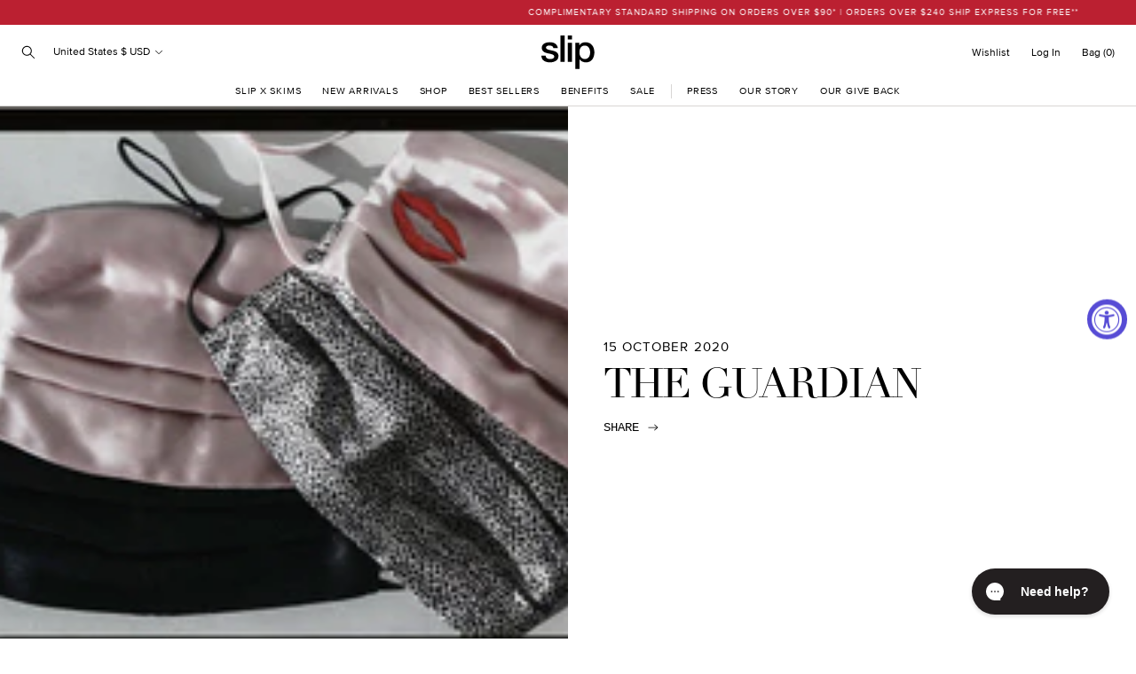

--- FILE ---
content_type: text/html; charset=utf-8
request_url: https://www.slipsilkpillowcase.co.uk/blogs/press/the-guardian
body_size: 56640
content:
<!doctype html>
<html class="no-js supports-no-cookies" lang="en">
<head><script>window.PandectesRulesSettings={"store":{"id":29618586,"adminMode":false,"headless":false,"storefrontRootDomain":"","checkoutRootDomain":"","storefrontAccessToken":""},"banner":{"revokableTrigger":true,"cookiesBlockedByDefault":"7","hybridStrict":false,"isActive":true},"geolocation":{"auOnly":false,"brOnly":false,"caOnly":false,"chOnly":false,"euOnly":false,"jpOnly":false,"nzOnly":false,"quOnly":false,"thOnly":false,"zaOnly":false,"canadaOnly":false,"canadaLaw25":false,"canadaPipeda":false,"globalVisibility":true},"blocker":{"isActive":true,"googleConsentMode":{"isActive":true,"id":"","analyticsId":"","onlyGtm":false,"adwordsId":"","adStorageCategory":4,"analyticsStorageCategory":2,"functionalityStorageCategory":1,"personalizationStorageCategory":1,"securityStorageCategory":0,"customEvent":true,"redactData":false,"urlPassthrough":false,"dataLayerProperty":"dataLayer","waitForUpdate":500,"useNativeChannel":false,"debugMode":false},"facebookPixel":{"isActive":false,"id":"","ldu":false},"microsoft":{"isActive":false,"uetTags":""},"clarity":{"isActive":false,"id":""},"rakuten":{"isActive":false,"cmp":false,"ccpa":false},"gpcIsActive":true,"klaviyoIsActive":false,"defaultBlocked":7,"patterns":{"whiteList":["pay.google.com"],"blackList":{"1":["google-analytics.com|googletagmanager.com/gtag/destination|googletagmanager.com/gtag/js?id=UA|googletagmanager.com/gtag/js?id=G","www.paypal.com","static.hotjar.com/c/hotjar"],"2":["https://www.googletagmanager.com/gtm.js?id=GTM"],"4":["googleads.g.doubleclick.net","bat.bing.com","connect.facebook.net","s.pinimg.com/ct/core.js|s.pinimg.com/ct/lib","static.klaviyo.com|www.klaviyo.com|static-tracking.klaviyo.com|a.klaviyo.com","s.adroll.com/j/","googletagmanager.com/gtag/js\\?id=AW|googleadservices.com","intg.snapchat.com/shopify/shopify-scevent-init.js","analytics.tiktok.com/i18n/pixel","static.ads-twitter.com/uwt.js|static.ads-twitter.com/oct.js"],"8":[]},"iframesWhiteList":[],"iframesBlackList":{"1":["player.vimeo.com","www.youtube.com|www.youtube-nocookie.com"],"2":[],"4":[],"8":[]},"beaconsWhiteList":[],"beaconsBlackList":{"1":[],"2":[],"4":[],"8":[]}}}};!function(){"use strict";window.PandectesRules=window.PandectesRules||{},window.PandectesRules.manualBlacklist={1:[],2:[],4:[]},window.PandectesRules.blacklistedIFrames={1:[],2:[],4:[]},window.PandectesRules.blacklistedCss={1:[],2:[],4:[]},window.PandectesRules.blacklistedBeacons={1:[],2:[],4:[]};const e="javascript/blocked",t=["US-CA","US-VA","US-CT","US-UT","US-CO","US-MT","US-TX","US-OR","US-IA","US-NE","US-NH","US-DE","US-NJ","US-TN","US-MN"],n=["AT","BE","BG","HR","CY","CZ","DK","EE","FI","FR","DE","GR","HU","IE","IT","LV","LT","LU","MT","NL","PL","PT","RO","SK","SI","ES","SE","GB","LI","NO","IS"];function a(e){return new RegExp(e.replace(/[/\\.+?$()]/g,"\\$&").replace("*","(.*)"))}const o=(e,t="log")=>{new URLSearchParams(window.location.search).get("log")&&console[t](`PandectesRules: ${e}`)};function s(e){const t=document.createElement("script");t.async=!0,t.src=e,document.head.appendChild(t)}const r=window.PandectesRulesSettings||window.PandectesSettings,i=function(){if(void 0!==window.dataLayer&&Array.isArray(window.dataLayer)){if(window.dataLayer.some((e=>"pandectes_full_scan"===e.event)))return!0}return!1}(),c=((e="_pandectes_gdpr")=>{const t=("; "+document.cookie).split("; "+e+"=");let n;if(t.length<2)n={};else{const e=t.pop().split(";");n=window.atob(e.shift())}const a=(e=>{try{return JSON.parse(e)}catch(e){return!1}})(n);return!1!==a?a:n})(),{banner:{isActive:l},blocker:{defaultBlocked:d,patterns:u}}=r,g=c&&null!==c.preferences&&void 0!==c.preferences?c.preferences:null,p=i?0:l?null===g?d:g:0,f={1:!(1&p),2:!(2&p),4:!(4&p)},{blackList:h,whiteList:y,iframesBlackList:w,iframesWhiteList:m,beaconsBlackList:b,beaconsWhiteList:k}=u,_={blackList:[],whiteList:[],iframesBlackList:{1:[],2:[],4:[],8:[]},iframesWhiteList:[],beaconsBlackList:{1:[],2:[],4:[],8:[]},beaconsWhiteList:[]};[1,2,4].map((e=>{f[e]||(_.blackList.push(...h[e].length?h[e].map(a):[]),_.iframesBlackList[e]=w[e].length?w[e].map(a):[],_.beaconsBlackList[e]=b[e].length?b[e].map(a):[])})),_.whiteList=y.length?y.map(a):[],_.iframesWhiteList=m.length?m.map(a):[],_.beaconsWhiteList=k.length?k.map(a):[];const v={scripts:[],iframes:{1:[],2:[],4:[]},beacons:{1:[],2:[],4:[]},css:{1:[],2:[],4:[]}},L=(t,n)=>t&&(!n||n!==e)&&(!_.blackList||_.blackList.some((e=>e.test(t))))&&(!_.whiteList||_.whiteList.every((e=>!e.test(t)))),S=(e,t)=>{const n=_.iframesBlackList[t],a=_.iframesWhiteList;return e&&(!n||n.some((t=>t.test(e))))&&(!a||a.every((t=>!t.test(e))))},C=(e,t)=>{const n=_.beaconsBlackList[t],a=_.beaconsWhiteList;return e&&(!n||n.some((t=>t.test(e))))&&(!a||a.every((t=>!t.test(e))))},A=new MutationObserver((e=>{for(let t=0;t<e.length;t++){const{addedNodes:n}=e[t];for(let e=0;e<n.length;e++){const t=n[e],a=t.dataset&&t.dataset.cookiecategory;if(1===t.nodeType&&"LINK"===t.tagName){const e=t.dataset&&t.dataset.href;if(e&&a)switch(a){case"functionality":case"C0001":v.css[1].push(e);break;case"performance":case"C0002":v.css[2].push(e);break;case"targeting":case"C0003":v.css[4].push(e)}}}}}));var $=new MutationObserver((t=>{for(let n=0;n<t.length;n++){const{addedNodes:a}=t[n];for(let t=0;t<a.length;t++){const n=a[t],s=n.src||n.dataset&&n.dataset.src,r=n.dataset&&n.dataset.cookiecategory;if(1===n.nodeType&&"IFRAME"===n.tagName){if(s){let e=!1;S(s,1)||"functionality"===r||"C0001"===r?(e=!0,v.iframes[1].push(s)):S(s,2)||"performance"===r||"C0002"===r?(e=!0,v.iframes[2].push(s)):(S(s,4)||"targeting"===r||"C0003"===r)&&(e=!0,v.iframes[4].push(s)),e&&(n.removeAttribute("src"),n.setAttribute("data-src",s))}}else if(1===n.nodeType&&"IMG"===n.tagName){if(s){let e=!1;C(s,1)?(e=!0,v.beacons[1].push(s)):C(s,2)?(e=!0,v.beacons[2].push(s)):C(s,4)&&(e=!0,v.beacons[4].push(s)),e&&(n.removeAttribute("src"),n.setAttribute("data-src",s))}}else if(1===n.nodeType&&"SCRIPT"===n.tagName){const t=n.type;let a=!1;if(L(s,t)?(o(`rule blocked: ${s}`),a=!0):s&&r?o(`manually blocked @ ${r}: ${s}`):r&&o(`manually blocked @ ${r}: inline code`),a){v.scripts.push([n,t]),n.type=e;const a=function(t){n.getAttribute("type")===e&&t.preventDefault(),n.removeEventListener("beforescriptexecute",a)};n.addEventListener("beforescriptexecute",a),n.parentElement&&n.parentElement.removeChild(n)}}}}}));const P=document.createElement,E={src:Object.getOwnPropertyDescriptor(HTMLScriptElement.prototype,"src"),type:Object.getOwnPropertyDescriptor(HTMLScriptElement.prototype,"type")};window.PandectesRules.unblockCss=e=>{const t=v.css[e]||[];t.length&&o(`Unblocking CSS for ${e}`),t.forEach((e=>{const t=document.querySelector(`link[data-href^="${e}"]`);t.removeAttribute("data-href"),t.href=e})),v.css[e]=[]},window.PandectesRules.unblockIFrames=e=>{const t=v.iframes[e]||[];t.length&&o(`Unblocking IFrames for ${e}`),_.iframesBlackList[e]=[],t.forEach((e=>{const t=document.querySelector(`iframe[data-src^="${e}"]`);t.removeAttribute("data-src"),t.src=e})),v.iframes[e]=[]},window.PandectesRules.unblockBeacons=e=>{const t=v.beacons[e]||[];t.length&&o(`Unblocking Beacons for ${e}`),_.beaconsBlackList[e]=[],t.forEach((e=>{const t=document.querySelector(`img[data-src^="${e}"]`);t.removeAttribute("data-src"),t.src=e})),v.beacons[e]=[]},window.PandectesRules.unblockInlineScripts=function(e){const t=1===e?"functionality":2===e?"performance":"targeting",n=document.querySelectorAll(`script[type="javascript/blocked"][data-cookiecategory="${t}"]`);o(`unblockInlineScripts: ${n.length} in ${t}`),n.forEach((function(e){const t=document.createElement("script");t.type="text/javascript",e.hasAttribute("src")?t.src=e.getAttribute("src"):t.textContent=e.textContent,document.head.appendChild(t),e.parentNode.removeChild(e)}))},window.PandectesRules.unblockInlineCss=function(e){const t=1===e?"functionality":2===e?"performance":"targeting",n=document.querySelectorAll(`link[data-cookiecategory="${t}"]`);o(`unblockInlineCss: ${n.length} in ${t}`),n.forEach((function(e){e.href=e.getAttribute("data-href")}))},window.PandectesRules.unblock=function(e){e.length<1?(_.blackList=[],_.whiteList=[],_.iframesBlackList=[],_.iframesWhiteList=[]):(_.blackList&&(_.blackList=_.blackList.filter((t=>e.every((e=>"string"==typeof e?!t.test(e):e instanceof RegExp?t.toString()!==e.toString():void 0))))),_.whiteList&&(_.whiteList=[..._.whiteList,...e.map((e=>{if("string"==typeof e){const t=".*"+a(e)+".*";if(_.whiteList.every((e=>e.toString()!==t.toString())))return new RegExp(t)}else if(e instanceof RegExp&&_.whiteList.every((t=>t.toString()!==e.toString())))return e;return null})).filter(Boolean)]));let t=0;[...v.scripts].forEach((([e,n],a)=>{if(function(e){const t=e.getAttribute("src");return _.blackList&&_.blackList.every((e=>!e.test(t)))||_.whiteList&&_.whiteList.some((e=>e.test(t)))}(e)){const o=document.createElement("script");for(let t=0;t<e.attributes.length;t++){let n=e.attributes[t];"src"!==n.name&&"type"!==n.name&&o.setAttribute(n.name,e.attributes[t].value)}o.setAttribute("src",e.src),o.setAttribute("type",n||"application/javascript"),document.head.appendChild(o),v.scripts.splice(a-t,1),t++}})),0==_.blackList.length&&0===_.iframesBlackList[1].length&&0===_.iframesBlackList[2].length&&0===_.iframesBlackList[4].length&&0===_.beaconsBlackList[1].length&&0===_.beaconsBlackList[2].length&&0===_.beaconsBlackList[4].length&&(o("Disconnecting observers"),$.disconnect(),A.disconnect())};const{store:{adminMode:B,headless:T,storefrontRootDomain:R,checkoutRootDomain:I,storefrontAccessToken:O},banner:{isActive:N},blocker:U}=r,{defaultBlocked:D}=U;N&&function(e){if(window.Shopify&&window.Shopify.customerPrivacy)return void e();let t=null;window.Shopify&&window.Shopify.loadFeatures&&window.Shopify.trackingConsent?e():t=setInterval((()=>{window.Shopify&&window.Shopify.loadFeatures&&(clearInterval(t),window.Shopify.loadFeatures([{name:"consent-tracking-api",version:"0.1"}],(t=>{t?o("Shopify.customerPrivacy API - failed to load"):(o(`shouldShowBanner() -> ${window.Shopify.trackingConsent.shouldShowBanner()} | saleOfDataRegion() -> ${window.Shopify.trackingConsent.saleOfDataRegion()}`),e())})))}),10)}((()=>{!function(){const e=window.Shopify.trackingConsent;if(!1!==e.shouldShowBanner()||null!==g||7!==D)try{const t=B&&!(window.Shopify&&window.Shopify.AdminBarInjector);let n={preferences:!(1&p)||i||t,analytics:!(2&p)||i||t,marketing:!(4&p)||i||t};T&&(n.headlessStorefront=!0,n.storefrontRootDomain=R?.length?R:window.location.hostname,n.checkoutRootDomain=I?.length?I:`checkout.${window.location.hostname}`,n.storefrontAccessToken=O?.length?O:""),e.firstPartyMarketingAllowed()===n.marketing&&e.analyticsProcessingAllowed()===n.analytics&&e.preferencesProcessingAllowed()===n.preferences||e.setTrackingConsent(n,(function(e){e&&e.error?o("Shopify.customerPrivacy API - failed to setTrackingConsent"):o(`setTrackingConsent(${JSON.stringify(n)})`)}))}catch(e){o("Shopify.customerPrivacy API - exception")}}(),function(){if(T){const e=window.Shopify.trackingConsent,t=e.currentVisitorConsent();if(navigator.globalPrivacyControl&&""===t.sale_of_data){const t={sale_of_data:!1,headlessStorefront:!0};t.storefrontRootDomain=R?.length?R:window.location.hostname,t.checkoutRootDomain=I?.length?I:`checkout.${window.location.hostname}`,t.storefrontAccessToken=O?.length?O:"",e.setTrackingConsent(t,(function(e){e&&e.error?o(`Shopify.customerPrivacy API - failed to setTrackingConsent({${JSON.stringify(t)})`):o(`setTrackingConsent(${JSON.stringify(t)})`)}))}}}()}));const M="[Pandectes :: Google Consent Mode debug]:";function z(...e){const t=e[0],n=e[1],a=e[2];if("consent"!==t)return"config"===t?"config":void 0;const{ad_storage:o,ad_user_data:s,ad_personalization:r,functionality_storage:i,analytics_storage:c,personalization_storage:l,security_storage:d}=a,u={Command:t,Mode:n,ad_storage:o,ad_user_data:s,ad_personalization:r,functionality_storage:i,analytics_storage:c,personalization_storage:l,security_storage:d};return console.table(u),"default"===n&&("denied"===o&&"denied"===s&&"denied"===r&&"denied"===i&&"denied"===c&&"denied"===l||console.warn(`${M} all types in a "default" command should be set to "denied" except for security_storage that should be set to "granted"`)),n}let j=!1,x=!1;function q(e){e&&("default"===e?(j=!0,x&&console.warn(`${M} "default" command was sent but there was already an "update" command before it.`)):"update"===e?(x=!0,j||console.warn(`${M} "update" command was sent but there was no "default" command before it.`)):"config"===e&&(j||console.warn(`${M} a tag read consent state before a "default" command was sent.`)))}const{banner:{isActive:F,hybridStrict:W},geolocation:{caOnly:H=!1,euOnly:G=!1,brOnly:J=!1,jpOnly:V=!1,thOnly:K=!1,chOnly:Z=!1,zaOnly:Y=!1,canadaOnly:X=!1,globalVisibility:Q=!0},blocker:{defaultBlocked:ee=7,googleConsentMode:{isActive:te,onlyGtm:ne=!1,customEvent:ae,id:oe="",analyticsId:se="",adwordsId:re="",redactData:ie,urlPassthrough:ce,adStorageCategory:le,analyticsStorageCategory:de,functionalityStorageCategory:ue,personalizationStorageCategory:ge,securityStorageCategory:pe,dataLayerProperty:fe="dataLayer",waitForUpdate:he=0,useNativeChannel:ye=!1,debugMode:we=!1}}}=r;function me(){window[fe].push(arguments)}window[fe]=window[fe]||[];const be={hasInitialized:!1,useNativeChannel:!1,ads_data_redaction:!1,url_passthrough:!1,data_layer_property:"dataLayer",storage:{ad_storage:"granted",ad_user_data:"granted",ad_personalization:"granted",analytics_storage:"granted",functionality_storage:"granted",personalization_storage:"granted",security_storage:"granted"}};if(F&&te){we&&(ke=fe||"dataLayer",window[ke].forEach((e=>{q(z(...e))})),window[ke].push=function(...e){return q(z(...e[0])),Array.prototype.push.apply(this,e)});const e=0===(ee&le)?"granted":"denied",a=0===(ee&de)?"granted":"denied",o=0===(ee&ue)?"granted":"denied",r=0===(ee&ge)?"granted":"denied",i=0===(ee&pe)?"granted":"denied";be.hasInitialized=!0,be.useNativeChannel=ye,be.url_passthrough=ce,be.ads_data_redaction="denied"===e&&ie,be.storage.ad_storage=e,be.storage.ad_user_data=e,be.storage.ad_personalization=e,be.storage.analytics_storage=a,be.storage.functionality_storage=o,be.storage.personalization_storage=r,be.storage.security_storage=i,be.data_layer_property=fe||"dataLayer",me("set","developer_id.dMTZkMj",!0),be.ads_data_redaction&&me("set","ads_data_redaction",be.ads_data_redaction),be.url_passthrough&&me("set","url_passthrough",be.url_passthrough),function(){const e=p!==ee?{wait_for_update:he||500}:he?{wait_for_update:he}:{};Q&&!W?me("consent","default",{...be.storage,...e}):(me("consent","default",{...be.storage,...e,region:[...G||W?n:[],...H&&!W?t:[],...J&&!W?["BR"]:[],...V&&!W?["JP"]:[],...!1===X||W?[]:["CA"],...K&&!W?["TH"]:[],...Z&&!W?["CH"]:[],...Y&&!W?["ZA"]:[]]}),me("consent","default",{ad_storage:"granted",ad_user_data:"granted",ad_personalization:"granted",analytics_storage:"granted",functionality_storage:"granted",personalization_storage:"granted",security_storage:"granted",...e}));if(null!==g){const e=0===(p&le)?"granted":"denied",t=0===(p&de)?"granted":"denied",n=0===(p&ue)?"granted":"denied",a=0===(p&ge)?"granted":"denied",o=0===(p&pe)?"granted":"denied";be.storage.ad_storage=e,be.storage.ad_user_data=e,be.storage.ad_personalization=e,be.storage.analytics_storage=t,be.storage.functionality_storage=n,be.storage.personalization_storage=a,be.storage.security_storage=o,me("consent","update",be.storage)}me("js",new Date);const a="https://www.googletagmanager.com";if(oe.length){const e=oe.split(",");window[be.data_layer_property].push({"gtm.start":(new Date).getTime(),event:"gtm.js"});for(let t=0;t<e.length;t++){const n="dataLayer"!==be.data_layer_property?`&l=${be.data_layer_property}`:"";s(`${a}/gtm.js?id=${e[t].trim()}${n}`)}}if(se.length){const e=se.split(",");for(let t=0;t<e.length;t++){const n=e[t].trim();n.length&&(s(`${a}/gtag/js?id=${n}`),me("config",n,{send_page_view:!1}))}}if(re.length){const e=re.split(",");for(let t=0;t<e.length;t++){const n=e[t].trim();n.length&&(s(`${a}/gtag/js?id=${n}`),me("config",n,{allow_enhanced_conversions:!0}))}}}()}else if(ne){const e="https://www.googletagmanager.com";if(oe.length){const t=oe.split(",");for(let n=0;n<t.length;n++){const a="dataLayer"!==be.data_layer_property?`&l=${be.data_layer_property}`:"";s(`${e}/gtm.js?id=${t[n].trim()}${a}`)}}}var ke;const{blocker:{klaviyoIsActive:_e,googleConsentMode:{adStorageCategory:ve}}}=r;_e&&window.addEventListener("PandectesEvent_OnConsent",(function(e){const{preferences:t}=e.detail;if(null!=t){const e=0===(t&ve)?"granted":"denied";void 0!==window.klaviyo&&window.klaviyo.isIdentified()&&window.klaviyo.push(["identify",{ad_personalization:e,ad_user_data:e}])}}));const{banner:{revokableTrigger:Le}}=r;Le&&(window.onload=async()=>{for await(let e of((e,t=1e3,n=1e4)=>{const a=new WeakMap;return{async*[Symbol.asyncIterator](){const o=Date.now();for(;Date.now()-o<n;){const n=document.querySelectorAll(e);for(const e of n)a.has(e)||(a.set(e,!0),yield e);await new Promise((e=>setTimeout(e,t)))}}}})('a[href*="#reopenBanner"]'))e.onclick=e=>{e.preventDefault(),window.Pandectes.fn.revokeConsent()}});const{banner:{isActive:Se},blocker:{defaultBlocked:Ce=7,microsoft:{isActive:Ae,uetTags:$e,dataLayerProperty:Pe="uetq"}={isActive:!1,uetTags:"",dataLayerProperty:"uetq"},clarity:{isActive:Ee,id:Be}={isActive:!1,id:""}}}=r,Te={hasInitialized:!1,data_layer_property:"uetq",storage:{ad_storage:"granted"}};if(Se&&Ae){if(function(e,t,n){const a=new Date;a.setTime(a.getTime()+24*n*60*60*1e3);const o="expires="+a.toUTCString();document.cookie=`${e}=${t}; ${o}; path=/; secure; samesite=strict`}("_uetmsdns","0",365),$e.length){const e=$e.split(",");for(let t=0;t<e.length;t++)e[t].trim().length&&ze(e[t])}const e=4&Ce?"denied":"granted";if(Te.hasInitialized=!0,Te.storage.ad_storage=e,window[Pe]=window[Pe]||[],window[Pe].push("consent","default",Te.storage),null!==g){const e=4&p?"denied":"granted";Te.storage.ad_storage=e,window[Pe].push("consent","update",Te.storage)}}var Re,Ie,Oe,Ne,Ue,De,Me;function ze(e){const t=document.createElement("script");t.type="text/javascript",t.async=!0,t.src="//bat.bing.com/bat.js",t.onload=function(){const t={ti:e,cookieFlags:"SameSite=None;Secure"};t.q=window[Pe],window[Pe]=new UET(t),window[Pe].push("pageLoad")},document.head.appendChild(t)}Ee&&Se&&(Be.length&&(Re=window,Ie=document,Ne="script",Ue=Be,Re[Oe="clarity"]=Re[Oe]||function(){(Re[Oe].q=Re[Oe].q||[]).push(arguments)},(De=Ie.createElement(Ne)).async=1,De.src="https://www.clarity.ms/tag/"+Ue,(Me=Ie.getElementsByTagName(Ne)[0]).parentNode.insertBefore(De,Me)),window.addEventListener("PandectesEvent_OnConsent",(e=>{["new","revoke"].includes(e.detail?.consentType)&&"function"==typeof window.clarity&&(2&e.detail?.preferences?window.clarity("consent",!1):window.clarity("consent"))}))),window.PandectesRules.gcm=be;const{banner:{isActive:je},blocker:{isActive:xe}}=r;o(`Prefs: ${p} | Banner: ${je?"on":"off"} | Blocker: ${xe?"on":"off"}`);const qe=null===g&&/\/checkouts\//.test(window.location.pathname);0!==p&&!1===i&&xe&&!qe&&(o("Blocker will execute"),document.createElement=function(...t){if("script"!==t[0].toLowerCase())return P.bind?P.bind(document)(...t):P;const n=P.bind(document)(...t);try{Object.defineProperties(n,{src:{...E.src,set(t){L(t,n.type)&&E.type.set.call(this,e),E.src.set.call(this,t)}},type:{...E.type,get(){const t=E.type.get.call(this);return t===e||L(this.src,t)?null:t},set(t){const a=L(n.src,n.type)?e:t;E.type.set.call(this,a)}}}),n.setAttribute=function(t,a){if("type"===t){const t=L(n.src,n.type)?e:a;E.type.set.call(n,t)}else"src"===t?(L(a,n.type)&&E.type.set.call(n,e),E.src.set.call(n,a)):HTMLScriptElement.prototype.setAttribute.call(n,t,a)}}catch(e){console.warn("Yett: unable to prevent script execution for script src ",n.src,".\n",'A likely cause would be because you are using a third-party browser extension that monkey patches the "document.createElement" function.')}return n},$.observe(document.documentElement,{childList:!0,subtree:!0}),A.observe(document.documentElement,{childList:!0,subtree:!0}))}();
</script><meta charset="utf-8">
  <meta http-equiv="X-UA-Compatible" content="IE=edge">
  <meta name="viewport" content="width=device-width,initial-scale=1">
  <meta name="theme-color" content="#ffffff"><link rel="canonical" href="https://www.slipsilkpillowcase.co.uk/blogs/press/the-guardian"><link rel="stylesheet" href="https://use.typekit.net/kzj0bsr.css">

  <link rel="preload" href="//www.slipsilkpillowcase.co.uk/cdn/shop/t/133/assets/ParisScript-Regular.woff2?v=23786700885808327731765333289" as="font" type="font/woff2" crossorigin>
<link rel="preload" href="//www.slipsilkpillowcase.co.uk/cdn/shop/t/133/assets/proximanova-light-webfont.woff2?v=64272486275393518991765333289" as="font" type="font/woff2" crossorigin>
<link rel="preload" href="//www.slipsilkpillowcase.co.uk/cdn/shop/t/133/assets/proximanova-lightit-webfont.woff2?v=3992887766134666621765333289" as="font" type="font/woff2" crossorigin>
<link rel="preload" href="//www.slipsilkpillowcase.co.uk/cdn/shop/t/133/assets/proximanova-regular-webfont.woff2?v=8425648483010810941765333289" as="font" type="font/woff2" crossorigin>
<link rel="preload" href="//www.slipsilkpillowcase.co.uk/cdn/shop/t/133/assets/proximanova-semibold-webfont.woff2?v=107204422685257886921765333289" as="font" type="font/woff2" crossorigin>
<link rel="preload" href="//www.slipsilkpillowcase.co.uk/cdn/shop/t/133/assets/proximanova-semiboldit-webfont.woff2?v=112904144942109804551765333289" as="font" type="font/woff2" crossorigin>

<style>
  @font-face {
    font-family: 'Paris Script';
    src: url("//www.slipsilkpillowcase.co.uk/cdn/shop/t/133/assets/ParisScript-Regular.woff2?v=23786700885808327731765333289") format('woff2'),
         url("//www.slipsilkpillowcase.co.uk/cdn/shop/t/133/assets/ParisScript-Regular.woff?v=134684678032552358561765333289") format('woff');
    font-weight: normal;
    font-style: normal;
    font-display: swap;
  }

  @font-face {
    font-family: 'proxima-nova';
    src: url("//www.slipsilkpillowcase.co.uk/cdn/shop/t/133/assets/proximanova-light-webfont.woff2?v=64272486275393518991765333289") format('woff2'),
         url("//www.slipsilkpillowcase.co.uk/cdn/shop/t/133/assets/proximanova-light-webfont.woff?v=73918346565556804491765333289") format('woff');
    font-weight: 300;
    font-style: normal;
  }

  @font-face {
    font-family: 'proxima-nova';
    src: url("//www.slipsilkpillowcase.co.uk/cdn/shop/t/133/assets/proximanova-lightit-webfont.woff2?v=3992887766134666621765333289") format('woff2'),
         url("//www.slipsilkpillowcase.co.uk/cdn/shop/t/133/assets/proximanova-lightit-webfont.woff?v=82480596298140740051765333289") format('woff');
    font-weight: 300;
    font-style: italic;
  }

  @font-face {
    font-family: 'proxima-nova';
    src: url("//www.slipsilkpillowcase.co.uk/cdn/shop/t/133/assets/proximanova-regular-webfont.woff2?v=8425648483010810941765333289") format('woff2'),
         url("//www.slipsilkpillowcase.co.uk/cdn/shop/t/133/assets/proximanova-regular-webfont.woff?v=156570159618504412811765333289") format('woff');
    font-weight: 400;
    font-style: normal;
  }

  @font-face {
    font-family: 'proxima-nova';
    src: url("//www.slipsilkpillowcase.co.uk/cdn/shop/t/133/assets/proximanova-semibold-webfont.woff2?v=107204422685257886921765333289") format('woff2'),
         url("//www.slipsilkpillowcase.co.uk/cdn/shop/t/133/assets/proximanova-semibold-webfont.woff?v=49804511448912078671765333289") format('woff');
    font-weight: 600;
    font-style: normal;
  }

  @font-face {
    font-family: 'proxima-nova';
    src: url("//www.slipsilkpillowcase.co.uk/cdn/shop/t/133/assets/proximanova-semiboldit-webfont.woff2?v=112904144942109804551765333289") format('woff2'),
         url("//www.slipsilkpillowcase.co.uk/cdn/shop/t/133/assets/proximanova-semiboldit-webfont.woff?v=114598198771532419171765333289") format('woff');
    font-weight: 600;
    font-style: italic;
  }

  :root {
    --icon-quotes: url("\/\/www.slipsilkpillowcase.co.uk\/cdn\/shop\/t\/133\/assets\/icon-quotes.svg?v=123162023619741571361765333289");
  }
</style>

 <link href="//www.slipsilkpillowcase.co.uk/cdn/shop/t/133/assets/layout.theme.css?v=93081880022778351931765333368" rel="stylesheet" type="text/css" media="all" /> 
<title>THE GUARDIAN
&ndash; Slip UK</title><meta name="description" content="Our slip® reusable face covering features in a conversation with top Manhattan dermatologist Dr Dendy Engelman on why silk face masks are &quot;the best thing for our skin&quot;. AS SEEN IN THE GUARDIAN"><link rel="shortcut icon" href="//www.slipsilkpillowcase.co.uk/cdn/shop/files/favicon_8dce51b0-d765-491c-8385-8762a5819ef4.png?crop=center&height=32&v=1646614500&width=32" type="image/png">

<script defer="defer" src="//www.slipsilkpillowcase.co.uk/cdn/shop/t/133/assets/vendor.theme.js?v=181153121478822852591765333289"></script>

<script defer="defer" src="//www.slipsilkpillowcase.co.uk/cdn/shop/t/133/assets/layout.theme.js?v=14359495534624202641765333366"></script>

<script defer="defer" src="//www.slipsilkpillowcase.co.uk/cdn/shop/t/133/assets/template.article.js?v=54089554203512022761765333289"></script>

  
    <script defer src="//www.slipsilkpillowcase.co.uk/cdn/shop/t/133/assets/jquery-351.min.js?v=154894819628168405651765333289"></script>
  
<link rel="alternate" hreflang="en-au" href="https://www.slip.com.au/blogs/press/the-guardian" /><link rel="alternate" hreflang="en-nz" href="https://www.slip.com.au/blogs/press/the-guardian" /><link rel="alternate" hreflang="en-us" href="https://www.slip.com/blogs/press/the-guardian" /><link rel="alternate" hreflang="en-gb" href="https://www.slipsilkpillowcase.co.uk/blogs/press/the-guardian" /><link rel="alternate" hreflang="en-at" href="https://slipsilkpillowcase.eu/blogs/press/the-guardian" /><link rel="alternate" hreflang="en-be" href="https://slipsilkpillowcase.eu/blogs/press/the-guardian" /><link rel="alternate" hreflang="en-bg" href="https://slipsilkpillowcase.eu/blogs/press/the-guardian" /><link rel="alternate" hreflang="en-hr" href="https://slipsilkpillowcase.eu/blogs/press/the-guardian" /><link rel="alternate" hreflang="en-cy" href="https://slipsilkpillowcase.eu/blogs/press/the-guardian" /><link rel="alternate" hreflang="en-cz" href="https://slipsilkpillowcase.eu/blogs/press/the-guardian" /><link rel="alternate" hreflang="en-de" href="https://slipsilkpillowcase.eu/blogs/press/the-guardian" /><link rel="alternate" hreflang="en-dk" href="https://slipsilkpillowcase.eu/blogs/press/the-guardian" /><link rel="alternate" hreflang="en-ee" href="https://slipsilkpillowcase.eu/blogs/press/the-guardian" /><link rel="alternate" hreflang="en-fi" href="https://slipsilkpillowcase.eu/blogs/press/the-guardian" /><link rel="alternate" hreflang="en-fr" href="https://slipsilkpillowcase.eu/blogs/press/the-guardian" /><link rel="alternate" hreflang="en-gr" href="https://slipsilkpillowcase.eu/blogs/press/the-guardian" /><link rel="alternate" hreflang="en-hu" href="https://slipsilkpillowcase.eu/blogs/press/the-guardian" /><link rel="alternate" hreflang="en-ie" href="https://slipsilkpillowcase.eu/blogs/press/the-guardian" /><link rel="alternate" hreflang="en-it" href="https://slipsilkpillowcase.eu/blogs/press/the-guardian" /><link rel="alternate" hreflang="en-lv" href="https://slipsilkpillowcase.eu/blogs/press/the-guardian" /><link rel="alternate" hreflang="en-lt" href="https://slipsilkpillowcase.eu/blogs/press/the-guardian" /><link rel="alternate" hreflang="en-lu" href="https://slipsilkpillowcase.eu/blogs/press/the-guardian" /><link rel="alternate" hreflang="en-mt" href="https://slipsilkpillowcase.eu/blogs/press/the-guardian" /><link rel="alternate" hreflang="en-pl" href="https://slipsilkpillowcase.eu/blogs/press/the-guardian" /><link rel="alternate" hreflang="en-pt" href="https://slipsilkpillowcase.eu/blogs/press/the-guardian" /><link rel="alternate" hreflang="en-ro" href="https://slipsilkpillowcase.eu/blogs/press/the-guardian" /><link rel="alternate" hreflang="en-sk" href="https://slipsilkpillowcase.eu/blogs/press/the-guardian" /><link rel="alternate" hreflang="en-si" href="https://slipsilkpillowcase.eu/blogs/press/the-guardian" /><link rel="alternate" hreflang="en-es" href="https://slipsilkpillowcase.eu/blogs/press/the-guardian" /><link rel="alternate" hreflang="en-se" href="https://slipsilkpillowcase.eu/blogs/press/the-guardian" /><link rel="alternate" hreflang="en-nl" href="https://slipsilkpillowcase.eu/blogs/press/the-guardian" /><link rel="alternate" hreflang="en-ca" href="https://slipsilkpillowcase.ca/blogs/press/the-guardian" /><link rel="alternate" hreflang="en" href="https://www.slip.com/blogs/press/the-guardian" />
<link rel="alternate" hreflang="x-default" href="https://www.slip.com/blogs/press/the-guardian" /><script defer src="https://geoip-js.com/js/apis/geoip2/v2.1/geoip2.js"></script><script>
      document.addEventListener("DOMContentLoaded", function(event) {const regionArray = [{
              name: "Australia $ AUD",
              code: "au",
              domain: "https:\/\/www.slip.com.au",
              countryList: "au,nz"
            },{
              name: "United States $ USD",
              code: "us",
              domain: "https:\/\/www.slip.com",
              countryList: "us"
            },{
              name: "United Kingdom £ GBP",
              code: "uk",
              domain: "https:\/\/www.slipsilkpillowcase.co.uk",
              countryList: "gb"
            },{
              name: "Europe € EUR",
              code: "eu",
              domain: "https:\/\/slipsilkpillowcase.eu",
              countryList: "at,be,bg,hr,cy,cz,de,dk,ee,fi,fr,gr,hu,ie,it,lv,lt,lu,mt,pl,pt,ro,sk,si,es,se,nl"
            },{
              name: "Canada $ CAD",
              code: "ca",
              domain: "https:\/\/slipsilkpillowcase.ca",
              countryList: "ca"
            }];
        window.currentRegionCode = "uk";const defaultRegionCode ="us";
        const currentRegionCode = "uk";
        const canonicalPath = "\/blogs\/press\/the-guardian";const preventRedirectParam = "";const findRegionMatch = function(value, regions) {
            if (!value) { return null };

            const codeMatch = regions.find(function(region) {
              return region.code === value;
            });

            if (codeMatch) { return codeMatch };

            const countryMatch = regions.find(function(region) {
              if (!region.countryList) { return };
              return region.countryList.indexOf(value) >= 0;
            });

            if (countryMatch) { return countryMatch };

            return null;
          };

          const redirectToTargetRegion = function(targetRegion, manualMode) {
            const targetDomain = targetRegion.domain;
            const targetDomainUrlObject = new URL(targetDomain);
            if (targetDomainUrlObject.host === window.location.host) {
              return false;
            };
            let targetURL = new URL(location.pathname, targetDomain);
            if (manualMode) {
              const targetRegionCode = targetRegion.code;
              targetURL.searchParams.set("region", targetRegionCode);
            };
            window.location = targetURL.href;
          };

          const initAutoRedirect = function() {if (window.top.ThemeEditor || window.top.ThemeEditorAPI || window.Shopify.designMode) { return };

            const isRobot = function() {
              const robotList = '(360spider|a6-indexer|aboundex|acoonbot|addthis|adidxbot|admantx|adsbot-google|adsbot-google-mobile|advbot|ahrefsbot|aihitbot|aisearchbot|antibot|apis-google|applebot|arabot|archive.org_bot|backlinkcrawler|baiduspider|bibnum.bnf|biglotron|bingbot|binlar|blekkobot|blexbot|bnf.fr_bot|brainobot|bubing|buzzbot|careerbot|cc metadata scaper|ccbot|changedetection|chrome-lighthouse|citeseerxbot|coccoc|commons-httpclient|content crawler spider|convera|crawler4j|crystalsemanticsbot|curl|cxensebot|cyberpatrol|discobot|domain re-animator bot|domaincrawler|dotbot|drupact|duckduckbot|duplexweb-google|ec2linkfinder|edisterbot|elisabot|europarchive.org|exabot|ezooms|facebookexternalhit|facebot|fast enterprise crawler|fast-webcrawler|feedfetcher-google|findlink|findthatfile|findxbot|fluffy|fr-crawler|g00g1e.net|gigablast|gingercrawler|gnam gnam spider|google favicon|google-read-aloud|googlebot|googlebot-image|googlebot-mobile|googlebot-news|googlebot-video|googleweblight|grapeshotcrawler|grub.org|gslfbot|heritrix|httpunit|httrack|ia_archiver|ichiro|integromedb|intelium_bot|interfaxscanbot|ioi|ip-web-crawler.com|ips-agent|it2media-domain-crawler|java|jyxobot|lb-spider|libwww|linguee bot|linkdex|lipperhey|lipperhey seo service|livelapbot|lssbot|lssrocketcrawler|ltx71|mail.ru_bot|mediapartners-google|megaindex|memorybot|mj12bot|mlbot|msnbot|msrbot|nerdbynature.bot|nerdybot|netresearchserver|ngbot|niki-bot|nutch|openindexspider|orangebot|page2rss|panscient|phpcrawl|postrank|proximic|psbot|ptst|purebot|python-urllib|qwantify|retrevopageanalyzer|rogerbot|scribdbot|seekbot|semanticscholarbot|semrushbot|seokicks-robot|seznambot|simplecrawler|sistrix crawler|sitebot|siteexplorer.info|slurp|smtbot|sogou|spbot|speedy|summify|tagoobot|teoma|toplistbot|turnitinbot|tweetmemebot|twengabot|twitterbot|urlappendbot|usinenouvellecrawler|voilabot|voyager|wbsearchbot|web-archive-net.com.bot|webcompanycrawler|webcrawler|webmon|wesee:search|wget|wocbot|woriobot|wotbox|xovibot|y!j-asr|yacybot|yandexbot|yanga|yeti|yoozbot)';
              const regex = new RegExp(robotList, 'i');
              const userAgent = navigator.userAgent;
              return (regex.test(userAgent)) ? true : false;
            };
            if (isRobot()) {
              return
            };const searchParams = new URLSearchParams(window.location.search);
            if (preventRedirectParam && searchParams.get(preventRedirectParam)) {
              return
            };const manualRegionParam = searchParams.get("region") ? (searchParams.get("region")).toLowerCase() : null;

            if (manualRegionParam) {if (currentRegionCode === manualRegionParam) {
                localStorage.setItem("region", currentRegionCode);
                return;
              };const targetRegion = findRegionMatch(manualRegionParam, regionArray);
              if (!targetRegion) { return };localStorage.setItem("region", targetRegion.code);

              if(redirectToTargetRegion(targetRegion, true) === false) { return };
            };const localStorageRegionCode = localStorage.getItem("region") ? localStorage.getItem("region").toLowerCase() : null;

            if (localStorageRegionCode) {if (currentRegionCode === localStorageRegionCode) { return };const targetRegion = findRegionMatch(localStorageRegionCode, regionArray);

              if (targetRegion) {localStorage.setItem("region", targetRegion.code);

                if(redirectToTargetRegion(targetRegion) === false) { return };
              };
            };const onGeoIpSuccess = function(response) {
              const geoIpCountryCode = (response.country.iso_code).toLowerCase();

              const targetRegion = findRegionMatch(geoIpCountryCode, regionArray) ?
                findRegionMatch(geoIpCountryCode, regionArray) : findRegionMatch(defaultRegionCode, regionArray);

              if (targetRegion) {
                localStorage.setItem("region", targetRegion.code);
                if(redirectToTargetRegion(targetRegion) === false) { return };
              };
            };

            const onGeoIpError = function(error) {
              console.error('Error retrieving user location', error);
            };

            geoip2.country(onGeoIpSuccess, onGeoIpError);
          };
          initAutoRedirect();const initRegionSelector = function() {
            const regionSelectors = document.querySelectorAll('[data-region-selector]');
            if (!regionSelectors.length) {
              console.log("Region selector not found.");
              return;
            };

            const regionSelectorOptions = '<li><a class="region-select__option" data-code="au" href="https://www.slip.com.au/blogs/press/the-guardian?region=au">Australia $ AUD</a></li><li><a class="region-select__option" data-code="us" href="https://www.slip.com/blogs/press/the-guardian?region=us">United States $ USD</a></li><li><span>United Kingdom £ GBP</span></li><li><a class="region-select__option" data-code="eu" href="https://slipsilkpillowcase.eu/blogs/press/the-guardian?region=eu">Europe € EUR</a></li><li><a class="region-select__option" data-code="ca" href="https://slipsilkpillowcase.ca/blogs/press/the-guardian?region=ca">Canada $ CAD</a></li>';const handleRegionSelection = function(evt) {
              evt.preventDefault();

              const target = evt.target;
              const targetRegionCode = target.dataset.code;

              localStorage.setItem("region", targetRegionCode);
              window.location = target.href;
            };

            const closeActiveRegionSelectors = function() {
              const activeRegionSelectors = document.querySelectorAll('.region-select--active');
              if (activeRegionSelectors.length > 0) {
                activeRegionSelectors.forEach((activeSelector) => activeSelector.classList.remove('region-select--active'));
              }
            }

            regionSelectors.forEach((regionSelector) => {
              regionSelector.innerHTML = regionSelectorOptions;

              const selectorContainer = regionSelector.parentNode;
              const regionSelectorToggle = selectorContainer.querySelector('[data-region-selector-toggle]');
              if (regionSelectorToggle) {
                regionSelectorToggle.addEventListener("click", function() {
                  if(selectorContainer.classList.contains('region-select--active')) {
                    closeActiveRegionSelectors();
                  } else {
                    selectorContainer.classList.add('region-select--active');
                  }
                });
              }

              const selectorOptions = regionSelector.querySelectorAll('.region-select__optionn');
              selectorOptions.forEach((option) => {
                option.addEventListener("click", handleRegionSelection);
              })
            });

            document.addEventListener('click', function(event) {
              const isRegionToggle = Boolean(event.target.closest('.region-select__toggle'));
              const isRegionSelector = Boolean(event.target.closest('.region-select__list'));

              if (isRegionToggle || isRegionSelector) return;

              closeActiveRegionSelectors();
            });
          };
          initRegionSelector();}, { once: true });
    </script><script>
    document.documentElement.className = document.documentElement.className.replace('no-js', '');
    window.theme = {
      ecommerce: true,
      strings: {
        addToCart: "Add to Bag",
        soldOut: "Sold Out",
        unavailable: "Unavailable",
        cartTitle: "Shopping Bag",
        cartPageTitle: "My Bag",
        total: "Total",
        subtotal: "Subtotal",
        shipping: "Shipping",
        free: "Free",
        remove: "Remove",
        quantity_full: "Quantity",
        checkout: "Checkout",
        closeCart: "Close bag",
        cartEmpty: "Your bag is currently empty.",
        remove: "Remove",
        continueShopping: "Continue Shopping",
        viewBag: "View Bag",
        itemQuantity: "Item quantity",
        dismissErrorMessage: "Dismiss error message",
        afterpay: "Or 4 payments of {{ instalment }} with",
        afterpayLink: "Info",
        quantityLimit: "Sorry this product is not available for purchase in this quantity. Max quantity for this product is {{ number }}.",
        calculatedAtCheckout: "Calculated at checkout",
        freeShippingBar: {
          remaining: "You are {{ amount }} away from free {{ service }}",
          twoRemaining: "You are {{ amount_1 }} away from free {{ service_1 }} and {{ amount_2 }} away from free {{ service_2 }}",
          oneRemaining: "You have qualified for free {{ service_1 }} and are {{ amount_2 }} away from free {{ service_2 }}",
          reached: "You have qualified for free {{ service }}",
        },
        giftWithPurchase: {
          redeemPrompt: "Complimentary gift unlocked! Add it to your cart before it’s gone!",
          remainingSpend: "You are {{ amount }} away from a complimentary gift.",
          additionalRemainingSpend: "You are {{ amount }} away from another free gift",
          giftsRedeemed: "Complimentary gift redeemed!",
          add: "Add",
          view: "View",
        },
        search: {
          search: "Search",
          submit: "Search",
          close: "Close Search",
          placeholder: "Search",
          viewAll: "View all",
          noResultsHtml: "Please try a different search term or go back to the \u003ca href=\"\/\"\u003ehomepage\u003c\/a\u003e.",
          topSearches: "Top Searches",
          typeProducts: "Products",
          typeCollections: "Collections",
          typeArticles: "Articles",
          typePages: "Pages",
          resultsCount: {
            one: "Showing {{ count }} result",
            other: "Showing {{ count }} results"
          },
        },
        wishlist: {
          add: "Add to wishlist",
          remove: "Remove from wishlist",
        },
        accessibility: {
          decrementQuantity: "decrement quantity",
          incrementQuantity: "increment quantity",
        },
        productNotify: {
          success: "You are on the list and will be the first to know when I\u0026#39;m back in stock!",
          error: "Please make sure the email address you entered is correct.",
        },
        product: {
          finalSaleLabel: "FINAL SALE"
        }
      },
      moneyFormat: "£{{amount}}",
      cart: {"note":null,"attributes":{},"original_total_price":0,"total_price":0,"total_discount":0,"total_weight":0.0,"item_count":0,"items":[],"requires_shipping":false,"currency":"GBP","items_subtotal_price":0,"cart_level_discount_applications":[],"checkout_charge_amount":0},
      cartCollections: {
        cartCollectionOne: "Pillowcases",
        cartCollectionOneLink: "\/collections\/pillowcases",
        cartCollectionTwo: "Best Sellers",
        cartCollectionTwoLink: "\/collections\/best-sellers",
        cartCollectionThree: "Hair Accessories",
        cartCollectionThreeLink: "\/collections\/hair-accessories",
        cartCollectionFour: "NEW ARRIVALS",
        cartCollectionFourLink: "\/collections\/new-arrivals",
      },
      gwp: {
        enabled: false
      },
      cartAfterpayEnabled: false,
      cartPaymentDrawerEnabled: false,
      cartPromo: {
        enabled: false,
        image: "\/\/www.slipsilkpillowcase.co.uk\/cdn\/shop\/files\/one-tree-planted.jpg?v=1676335111",
        link: null,
        introHeading: "You just did a good thing. We donated to One Tree Planted on your behalf.",
        heading: "One Tree Planted",
        text: "\u003cp\u003eWe have partnered with One Tree Planted, a non-profit reforestation organisation, to plant one tree for every online order placed in 2023.*\u003c\/p\u003e",
      },
      cartUpsells: {
        enabled: true,
        heading: "You’ll also love",
        viewDetail: "cart.general.upsells_view",
        products: ["dark-brown-queen-zippered-pillowcase",]
      },
      cartQtyLimitEnabled: true,
      trustIndicators: [,{
            text: "\u003cp\u003eCOMPLIMENTARY STANDARD SHIPPING ON ALL ORDERS OVER £50\u003c\/p\u003e",
            icon: "globe"
          }
      ],
      wishlistEnabled: true,
      searchSettings: {
        enableInstantSearch: true,
        types: ['product','collection'],
        unavailable_products: "last",
        limit: 4,
        showSearchSuggestions: false,
        searchSuggestions: null,
      },
      freeShippingBar: {
        enabled: true,
        serviceOne: "Standard Shipping",
        thresholdOne: "50",
        linkOne: null,
      },
      shippingPrice: "4",
      breakpoints: {
        small: "480",
        medium: "768",
        large: "990",
        widescreen: "1400",
      },
      locale: {
        endonymName: "English",
        isoCode: "en",
        name: "English",
        primary: true,
        rootUrl: "\/",
      },
      urlPatterns: {
        assetUrl: "\/\/www.slipsilkpillowcase.co.uk\/cdn\/shop\/t\/133\/assets\/_name_.js?v=7008",
        fileUrl: "\/\/www.slipsilkpillowcase.co.uk\/cdn\/shop\/files\/_name_.js?v=7008",
      },
      klaviyo: {
        enabled: true,
        enableAddToCartTracking: true,
        enableViewedProductTracking: true
      }
    };
  </script>

  <script>window.performance && window.performance.mark && window.performance.mark('shopify.content_for_header.start');</script><meta name="google-site-verification" content="E8DLampBerC1ANJQTiHbE-hi3LniuTqLtOXb7n4kGN4">
<meta id="shopify-digital-wallet" name="shopify-digital-wallet" content="/29618586/digital_wallets/dialog">
<meta name="shopify-checkout-api-token" content="119b0ce40a23eb2fbae497e31dfa161c">
<meta id="in-context-paypal-metadata" data-shop-id="29618586" data-venmo-supported="false" data-environment="production" data-locale="en_US" data-paypal-v4="true" data-currency="GBP">
<link rel="alternate" type="application/atom+xml" title="Feed" href="/blogs/press.atom" />
<script async="async" src="/checkouts/internal/preloads.js?locale=en-GB"></script>
<link rel="preconnect" href="https://shop.app" crossorigin="anonymous">
<script async="async" src="https://shop.app/checkouts/internal/preloads.js?locale=en-GB&shop_id=29618586" crossorigin="anonymous"></script>
<script id="apple-pay-shop-capabilities" type="application/json">{"shopId":29618586,"countryCode":"GB","currencyCode":"GBP","merchantCapabilities":["supports3DS"],"merchantId":"gid:\/\/shopify\/Shop\/29618586","merchantName":"Slip UK","requiredBillingContactFields":["postalAddress","email","phone"],"requiredShippingContactFields":["postalAddress","email","phone"],"shippingType":"shipping","supportedNetworks":["visa","maestro","masterCard","amex","discover","elo"],"total":{"type":"pending","label":"Slip UK","amount":"1.00"},"shopifyPaymentsEnabled":true,"supportsSubscriptions":true}</script>
<script id="shopify-features" type="application/json">{"accessToken":"119b0ce40a23eb2fbae497e31dfa161c","betas":["rich-media-storefront-analytics"],"domain":"www.slipsilkpillowcase.co.uk","predictiveSearch":true,"shopId":29618586,"locale":"en"}</script>
<script>var Shopify = Shopify || {};
Shopify.shop = "slip-silk-uk.myshopify.com";
Shopify.locale = "en";
Shopify.currency = {"active":"GBP","rate":"1.0"};
Shopify.country = "GB";
Shopify.theme = {"name":"Slip Silk - Release v1.8.5","id":184485937525,"schema_name":"Slip theme","schema_version":"1.8.5","theme_store_id":null,"role":"main"};
Shopify.theme.handle = "null";
Shopify.theme.style = {"id":null,"handle":null};
Shopify.cdnHost = "www.slipsilkpillowcase.co.uk/cdn";
Shopify.routes = Shopify.routes || {};
Shopify.routes.root = "/";</script>
<script type="module">!function(o){(o.Shopify=o.Shopify||{}).modules=!0}(window);</script>
<script>!function(o){function n(){var o=[];function n(){o.push(Array.prototype.slice.apply(arguments))}return n.q=o,n}var t=o.Shopify=o.Shopify||{};t.loadFeatures=n(),t.autoloadFeatures=n()}(window);</script>
<script>
  window.ShopifyPay = window.ShopifyPay || {};
  window.ShopifyPay.apiHost = "shop.app\/pay";
  window.ShopifyPay.redirectState = null;
</script>
<script id="shop-js-analytics" type="application/json">{"pageType":"article"}</script>
<script defer="defer" async type="module" src="//www.slipsilkpillowcase.co.uk/cdn/shopifycloud/shop-js/modules/v2/client.init-shop-cart-sync_BT-GjEfc.en.esm.js"></script>
<script defer="defer" async type="module" src="//www.slipsilkpillowcase.co.uk/cdn/shopifycloud/shop-js/modules/v2/chunk.common_D58fp_Oc.esm.js"></script>
<script defer="defer" async type="module" src="//www.slipsilkpillowcase.co.uk/cdn/shopifycloud/shop-js/modules/v2/chunk.modal_xMitdFEc.esm.js"></script>
<script type="module">
  await import("//www.slipsilkpillowcase.co.uk/cdn/shopifycloud/shop-js/modules/v2/client.init-shop-cart-sync_BT-GjEfc.en.esm.js");
await import("//www.slipsilkpillowcase.co.uk/cdn/shopifycloud/shop-js/modules/v2/chunk.common_D58fp_Oc.esm.js");
await import("//www.slipsilkpillowcase.co.uk/cdn/shopifycloud/shop-js/modules/v2/chunk.modal_xMitdFEc.esm.js");

  window.Shopify.SignInWithShop?.initShopCartSync?.({"fedCMEnabled":true,"windoidEnabled":true});

</script>
<script>
  window.Shopify = window.Shopify || {};
  if (!window.Shopify.featureAssets) window.Shopify.featureAssets = {};
  window.Shopify.featureAssets['shop-js'] = {"shop-cart-sync":["modules/v2/client.shop-cart-sync_DZOKe7Ll.en.esm.js","modules/v2/chunk.common_D58fp_Oc.esm.js","modules/v2/chunk.modal_xMitdFEc.esm.js"],"init-fed-cm":["modules/v2/client.init-fed-cm_B6oLuCjv.en.esm.js","modules/v2/chunk.common_D58fp_Oc.esm.js","modules/v2/chunk.modal_xMitdFEc.esm.js"],"shop-cash-offers":["modules/v2/client.shop-cash-offers_D2sdYoxE.en.esm.js","modules/v2/chunk.common_D58fp_Oc.esm.js","modules/v2/chunk.modal_xMitdFEc.esm.js"],"shop-login-button":["modules/v2/client.shop-login-button_QeVjl5Y3.en.esm.js","modules/v2/chunk.common_D58fp_Oc.esm.js","modules/v2/chunk.modal_xMitdFEc.esm.js"],"pay-button":["modules/v2/client.pay-button_DXTOsIq6.en.esm.js","modules/v2/chunk.common_D58fp_Oc.esm.js","modules/v2/chunk.modal_xMitdFEc.esm.js"],"shop-button":["modules/v2/client.shop-button_DQZHx9pm.en.esm.js","modules/v2/chunk.common_D58fp_Oc.esm.js","modules/v2/chunk.modal_xMitdFEc.esm.js"],"avatar":["modules/v2/client.avatar_BTnouDA3.en.esm.js"],"init-windoid":["modules/v2/client.init-windoid_CR1B-cfM.en.esm.js","modules/v2/chunk.common_D58fp_Oc.esm.js","modules/v2/chunk.modal_xMitdFEc.esm.js"],"init-shop-for-new-customer-accounts":["modules/v2/client.init-shop-for-new-customer-accounts_C_vY_xzh.en.esm.js","modules/v2/client.shop-login-button_QeVjl5Y3.en.esm.js","modules/v2/chunk.common_D58fp_Oc.esm.js","modules/v2/chunk.modal_xMitdFEc.esm.js"],"init-shop-email-lookup-coordinator":["modules/v2/client.init-shop-email-lookup-coordinator_BI7n9ZSv.en.esm.js","modules/v2/chunk.common_D58fp_Oc.esm.js","modules/v2/chunk.modal_xMitdFEc.esm.js"],"init-shop-cart-sync":["modules/v2/client.init-shop-cart-sync_BT-GjEfc.en.esm.js","modules/v2/chunk.common_D58fp_Oc.esm.js","modules/v2/chunk.modal_xMitdFEc.esm.js"],"shop-toast-manager":["modules/v2/client.shop-toast-manager_DiYdP3xc.en.esm.js","modules/v2/chunk.common_D58fp_Oc.esm.js","modules/v2/chunk.modal_xMitdFEc.esm.js"],"init-customer-accounts":["modules/v2/client.init-customer-accounts_D9ZNqS-Q.en.esm.js","modules/v2/client.shop-login-button_QeVjl5Y3.en.esm.js","modules/v2/chunk.common_D58fp_Oc.esm.js","modules/v2/chunk.modal_xMitdFEc.esm.js"],"init-customer-accounts-sign-up":["modules/v2/client.init-customer-accounts-sign-up_iGw4briv.en.esm.js","modules/v2/client.shop-login-button_QeVjl5Y3.en.esm.js","modules/v2/chunk.common_D58fp_Oc.esm.js","modules/v2/chunk.modal_xMitdFEc.esm.js"],"shop-follow-button":["modules/v2/client.shop-follow-button_CqMgW2wH.en.esm.js","modules/v2/chunk.common_D58fp_Oc.esm.js","modules/v2/chunk.modal_xMitdFEc.esm.js"],"checkout-modal":["modules/v2/client.checkout-modal_xHeaAweL.en.esm.js","modules/v2/chunk.common_D58fp_Oc.esm.js","modules/v2/chunk.modal_xMitdFEc.esm.js"],"shop-login":["modules/v2/client.shop-login_D91U-Q7h.en.esm.js","modules/v2/chunk.common_D58fp_Oc.esm.js","modules/v2/chunk.modal_xMitdFEc.esm.js"],"lead-capture":["modules/v2/client.lead-capture_BJmE1dJe.en.esm.js","modules/v2/chunk.common_D58fp_Oc.esm.js","modules/v2/chunk.modal_xMitdFEc.esm.js"],"payment-terms":["modules/v2/client.payment-terms_Ci9AEqFq.en.esm.js","modules/v2/chunk.common_D58fp_Oc.esm.js","modules/v2/chunk.modal_xMitdFEc.esm.js"]};
</script>
<script>(function() {
  var isLoaded = false;
  function asyncLoad() {
    if (isLoaded) return;
    isLoaded = true;
    var urls = ["https:\/\/scripttags.jst.ai\/shopify_justuno_29618586_487a1de0-f1a2-11ea-aee1-9d341c2767db.js?shop=slip-silk-uk.myshopify.com","https:\/\/accessibly.onthemapmarketing.com\/public\/widget\/run.js?shop=slip-silk-uk.myshopify.com","\/\/cdn.shopify.com\/proxy\/2abdadd0b45e52a25774f6cb428233ee166e63bf4035b6eaabef14a49c9dfd54\/apps.bazaarvoice.com\/deployments\/slip-uk\/main_site\/production\/en_GB\/bv.js?shop=slip-silk-uk.myshopify.com\u0026sp-cache-control=cHVibGljLCBtYXgtYWdlPTkwMA"];
    for (var i = 0; i < urls.length; i++) {
      var s = document.createElement('script');
      s.type = 'text/javascript';
      s.async = true;
      s.src = urls[i];
      var x = document.getElementsByTagName('script')[0];
      x.parentNode.insertBefore(s, x);
    }
  };
  if(window.attachEvent) {
    window.attachEvent('onload', asyncLoad);
  } else {
    window.addEventListener('load', asyncLoad, false);
  }
})();</script>
<script id="__st">var __st={"a":29618586,"offset":0,"reqid":"2a414680-bff8-4810-aaca-d115624c4a32-1769087330","pageurl":"www.slipsilkpillowcase.co.uk\/blogs\/press\/the-guardian","s":"articles-385457291311","u":"7dedf352a8e2","p":"article","rtyp":"article","rid":385457291311};</script>
<script>window.ShopifyPaypalV4VisibilityTracking = true;</script>
<script id="captcha-bootstrap">!function(){'use strict';const t='contact',e='account',n='new_comment',o=[[t,t],['blogs',n],['comments',n],[t,'customer']],c=[[e,'customer_login'],[e,'guest_login'],[e,'recover_customer_password'],[e,'create_customer']],r=t=>t.map((([t,e])=>`form[action*='/${t}']:not([data-nocaptcha='true']) input[name='form_type'][value='${e}']`)).join(','),a=t=>()=>t?[...document.querySelectorAll(t)].map((t=>t.form)):[];function s(){const t=[...o],e=r(t);return a(e)}const i='password',u='form_key',d=['recaptcha-v3-token','g-recaptcha-response','h-captcha-response',i],f=()=>{try{return window.sessionStorage}catch{return}},m='__shopify_v',_=t=>t.elements[u];function p(t,e,n=!1){try{const o=window.sessionStorage,c=JSON.parse(o.getItem(e)),{data:r}=function(t){const{data:e,action:n}=t;return t[m]||n?{data:e,action:n}:{data:t,action:n}}(c);for(const[e,n]of Object.entries(r))t.elements[e]&&(t.elements[e].value=n);n&&o.removeItem(e)}catch(o){console.error('form repopulation failed',{error:o})}}const l='form_type',E='cptcha';function T(t){t.dataset[E]=!0}const w=window,h=w.document,L='Shopify',v='ce_forms',y='captcha';let A=!1;((t,e)=>{const n=(g='f06e6c50-85a8-45c8-87d0-21a2b65856fe',I='https://cdn.shopify.com/shopifycloud/storefront-forms-hcaptcha/ce_storefront_forms_captcha_hcaptcha.v1.5.2.iife.js',D={infoText:'Protected by hCaptcha',privacyText:'Privacy',termsText:'Terms'},(t,e,n)=>{const o=w[L][v],c=o.bindForm;if(c)return c(t,g,e,D).then(n);var r;o.q.push([[t,g,e,D],n]),r=I,A||(h.body.append(Object.assign(h.createElement('script'),{id:'captcha-provider',async:!0,src:r})),A=!0)});var g,I,D;w[L]=w[L]||{},w[L][v]=w[L][v]||{},w[L][v].q=[],w[L][y]=w[L][y]||{},w[L][y].protect=function(t,e){n(t,void 0,e),T(t)},Object.freeze(w[L][y]),function(t,e,n,w,h,L){const[v,y,A,g]=function(t,e,n){const i=e?o:[],u=t?c:[],d=[...i,...u],f=r(d),m=r(i),_=r(d.filter((([t,e])=>n.includes(e))));return[a(f),a(m),a(_),s()]}(w,h,L),I=t=>{const e=t.target;return e instanceof HTMLFormElement?e:e&&e.form},D=t=>v().includes(t);t.addEventListener('submit',(t=>{const e=I(t);if(!e)return;const n=D(e)&&!e.dataset.hcaptchaBound&&!e.dataset.recaptchaBound,o=_(e),c=g().includes(e)&&(!o||!o.value);(n||c)&&t.preventDefault(),c&&!n&&(function(t){try{if(!f())return;!function(t){const e=f();if(!e)return;const n=_(t);if(!n)return;const o=n.value;o&&e.removeItem(o)}(t);const e=Array.from(Array(32),(()=>Math.random().toString(36)[2])).join('');!function(t,e){_(t)||t.append(Object.assign(document.createElement('input'),{type:'hidden',name:u})),t.elements[u].value=e}(t,e),function(t,e){const n=f();if(!n)return;const o=[...t.querySelectorAll(`input[type='${i}']`)].map((({name:t})=>t)),c=[...d,...o],r={};for(const[a,s]of new FormData(t).entries())c.includes(a)||(r[a]=s);n.setItem(e,JSON.stringify({[m]:1,action:t.action,data:r}))}(t,e)}catch(e){console.error('failed to persist form',e)}}(e),e.submit())}));const S=(t,e)=>{t&&!t.dataset[E]&&(n(t,e.some((e=>e===t))),T(t))};for(const o of['focusin','change'])t.addEventListener(o,(t=>{const e=I(t);D(e)&&S(e,y())}));const B=e.get('form_key'),M=e.get(l),P=B&&M;t.addEventListener('DOMContentLoaded',(()=>{const t=y();if(P)for(const e of t)e.elements[l].value===M&&p(e,B);[...new Set([...A(),...v().filter((t=>'true'===t.dataset.shopifyCaptcha))])].forEach((e=>S(e,t)))}))}(h,new URLSearchParams(w.location.search),n,t,e,['guest_login'])})(!0,!0)}();</script>
<script integrity="sha256-4kQ18oKyAcykRKYeNunJcIwy7WH5gtpwJnB7kiuLZ1E=" data-source-attribution="shopify.loadfeatures" defer="defer" src="//www.slipsilkpillowcase.co.uk/cdn/shopifycloud/storefront/assets/storefront/load_feature-a0a9edcb.js" crossorigin="anonymous"></script>
<script crossorigin="anonymous" defer="defer" src="//www.slipsilkpillowcase.co.uk/cdn/shopifycloud/storefront/assets/shopify_pay/storefront-65b4c6d7.js?v=20250812"></script>
<script data-source-attribution="shopify.dynamic_checkout.dynamic.init">var Shopify=Shopify||{};Shopify.PaymentButton=Shopify.PaymentButton||{isStorefrontPortableWallets:!0,init:function(){window.Shopify.PaymentButton.init=function(){};var t=document.createElement("script");t.src="https://www.slipsilkpillowcase.co.uk/cdn/shopifycloud/portable-wallets/latest/portable-wallets.en.js",t.type="module",document.head.appendChild(t)}};
</script>
<script data-source-attribution="shopify.dynamic_checkout.buyer_consent">
  function portableWalletsHideBuyerConsent(e){var t=document.getElementById("shopify-buyer-consent"),n=document.getElementById("shopify-subscription-policy-button");t&&n&&(t.classList.add("hidden"),t.setAttribute("aria-hidden","true"),n.removeEventListener("click",e))}function portableWalletsShowBuyerConsent(e){var t=document.getElementById("shopify-buyer-consent"),n=document.getElementById("shopify-subscription-policy-button");t&&n&&(t.classList.remove("hidden"),t.removeAttribute("aria-hidden"),n.addEventListener("click",e))}window.Shopify?.PaymentButton&&(window.Shopify.PaymentButton.hideBuyerConsent=portableWalletsHideBuyerConsent,window.Shopify.PaymentButton.showBuyerConsent=portableWalletsShowBuyerConsent);
</script>
<script data-source-attribution="shopify.dynamic_checkout.cart.bootstrap">document.addEventListener("DOMContentLoaded",(function(){function t(){return document.querySelector("shopify-accelerated-checkout-cart, shopify-accelerated-checkout")}if(t())Shopify.PaymentButton.init();else{new MutationObserver((function(e,n){t()&&(Shopify.PaymentButton.init(),n.disconnect())})).observe(document.body,{childList:!0,subtree:!0})}}));
</script>
<script id='scb4127' type='text/javascript' async='' src='https://www.slipsilkpillowcase.co.uk/cdn/shopifycloud/privacy-banner/storefront-banner.js'></script><link id="shopify-accelerated-checkout-styles" rel="stylesheet" media="screen" href="https://www.slipsilkpillowcase.co.uk/cdn/shopifycloud/portable-wallets/latest/accelerated-checkout-backwards-compat.css" crossorigin="anonymous">
<style id="shopify-accelerated-checkout-cart">
        #shopify-buyer-consent {
  margin-top: 1em;
  display: inline-block;
  width: 100%;
}

#shopify-buyer-consent.hidden {
  display: none;
}

#shopify-subscription-policy-button {
  background: none;
  border: none;
  padding: 0;
  text-decoration: underline;
  font-size: inherit;
  cursor: pointer;
}

#shopify-subscription-policy-button::before {
  box-shadow: none;
}

      </style>

<script>window.performance && window.performance.mark && window.performance.mark('shopify.content_for_header.end');</script>
<script>(function(w,d,s,l,i){w[l]=w[l]||[];w[l].push({'gtm.start': new Date().getTime(),event:'gtm.js'});var f=d.getElementsByTagName(s)[0], j=d.createElement(s),dl=l!='dataLayer'?'&l='+l:'';j.async=true;j.src= 'https://www.googletagmanager.com/gtm.js?id='+i+dl;f.parentNode.insertBefore(j,f); })(window,document,'script','dataLayer','GTM-M7LRP4K');</script>




<meta property="og:site_name" content="Slip UK">
<meta property="og:url" content="https://www.slipsilkpillowcase.co.uk/blogs/press/the-guardian">
<meta property="og:title" content="THE GUARDIAN">
<meta property="og:type" content="article">
<meta property="og:description" content="
Our slip® reusable face covering features in a conversation with top Manhattan dermatologist Dr Dendy Engelman on why silk face masks are &quot;the best thing for our skin&quot;.
AS SEEN IN THE GUARDIAN"><meta property="og:image" content="http://www.slipsilkpillowcase.co.uk/cdn/shop/articles/PRESS_INTHENEWS_THE_GUARDIAN.jpg?v=1603416770&width=5760">
      <meta property="og:image:secure_url" content="https://www.slipsilkpillowcase.co.uk/cdn/shop/articles/PRESS_INTHENEWS_THE_GUARDIAN.jpg?v=1603416770&width=5760">
      <meta property="og:image:width" content="5143">
      <meta property="og:image:height" content="1500">
      <meta property="og:image:alt" content="THE GUARDIAN">

<meta name="twitter:site" content="@slippillowcase?lang=en">
<meta name="twitter:card" content="summary_large_image">
<meta name="twitter:title" content="THE GUARDIAN">
<meta name="twitter:description" content="
Our slip® reusable face covering features in a conversation with top Manhattan dermatologist Dr Dendy Engelman on why silk face masks are &quot;the best thing for our skin&quot;.
AS SEEN IN THE GUARDIAN">


  

<!-- BEGIN app block: shopify://apps/pandectes-gdpr/blocks/banner/58c0baa2-6cc1-480c-9ea6-38d6d559556a -->
  
    
      <!-- TCF is active, scripts are loaded above -->
      
        <script>
          if (!window.PandectesRulesSettings) {
            window.PandectesRulesSettings = {"store":{"id":29618586,"adminMode":false,"headless":false,"storefrontRootDomain":"","checkoutRootDomain":"","storefrontAccessToken":""},"banner":{"revokableTrigger":true,"cookiesBlockedByDefault":"7","hybridStrict":false,"isActive":true},"geolocation":{"auOnly":false,"brOnly":false,"caOnly":false,"chOnly":false,"euOnly":false,"jpOnly":false,"nzOnly":false,"quOnly":false,"thOnly":false,"zaOnly":false,"canadaOnly":false,"canadaLaw25":false,"canadaPipeda":false,"globalVisibility":true},"blocker":{"isActive":true,"googleConsentMode":{"isActive":true,"id":"","analyticsId":"","onlyGtm":false,"adwordsId":"","adStorageCategory":4,"analyticsStorageCategory":2,"functionalityStorageCategory":1,"personalizationStorageCategory":1,"securityStorageCategory":0,"customEvent":true,"redactData":false,"urlPassthrough":false,"dataLayerProperty":"dataLayer","waitForUpdate":500,"useNativeChannel":false,"debugMode":false},"facebookPixel":{"isActive":false,"id":"","ldu":false},"microsoft":{"isActive":false,"uetTags":""},"clarity":{"isActive":false,"id":""},"rakuten":{"isActive":false,"cmp":false,"ccpa":false},"gpcIsActive":true,"klaviyoIsActive":false,"defaultBlocked":7,"patterns":{"whiteList":["pay.google.com"],"blackList":{"1":["google-analytics.com|googletagmanager.com/gtag/destination|googletagmanager.com/gtag/js?id=UA|googletagmanager.com/gtag/js?id=G","www.paypal.com","static.hotjar.com/c/hotjar"],"2":["https://www.googletagmanager.com/gtm.js?id=GTM"],"4":["googleads.g.doubleclick.net","bat.bing.com","connect.facebook.net","s.pinimg.com/ct/core.js|s.pinimg.com/ct/lib","static.klaviyo.com|www.klaviyo.com|static-tracking.klaviyo.com|a.klaviyo.com","s.adroll.com/j/","googletagmanager.com/gtag/js\\?id=AW|googleadservices.com","intg.snapchat.com/shopify/shopify-scevent-init.js","analytics.tiktok.com/i18n/pixel","static.ads-twitter.com/uwt.js|static.ads-twitter.com/oct.js"],"8":[]},"iframesWhiteList":[],"iframesBlackList":{"1":["player.vimeo.com","www.youtube.com|www.youtube-nocookie.com"],"2":[],"4":[],"8":[]},"beaconsWhiteList":[],"beaconsBlackList":{"1":[],"2":[],"4":[],"8":[]}}}};
            const rulesScript = document.createElement('script');
            window.PandectesRulesSettings.auto = true;
            rulesScript.src = "https://cdn.shopify.com/extensions/019be439-d987-77f1-acec-51375980d6df/gdpr-241/assets/pandectes-rules.js";
            const firstChild = document.head.firstChild;
            document.head.insertBefore(rulesScript, firstChild);
          }
        </script>
      
      <script>
        
          window.PandectesSettings = {"store":{"id":29618586,"plan":"enterprise","theme":"Slip Silk - Release v1.8.5","primaryLocale":"en","adminMode":false,"headless":false,"storefrontRootDomain":"","checkoutRootDomain":"","storefrontAccessToken":"","useGeolocation":false},"tsPublished":1768781062,"declaration":{"declDays":"","declName":"","declPath":"","declType":"","isActive":false,"showType":true,"declHours":"","declWeeks":"","declYears":"","declDomain":"","declMonths":"","declMinutes":"","declPurpose":"","declSeconds":"","declSession":"","showPurpose":false,"declProvider":"","showProvider":true,"declIntroText":"Cookies are small text files that can be used by websites to make a user's experience more efficient.\n\nThe law states that we can store cookies on your device if they are strictly necessary for the operation of this site. For all other types of cookies we need your permission.\n\nThis site uses different types of cookies. Some cookies are placed by third party services that appear on our pages.\n\nYou can at any time change or withdraw your consent from the Cookie Declaration on our website.\n\nPlease state your consent ID and date when you contact us regarding your consent.","declRetention":"","declFirstParty":"","declThirdParty":"","showDateGenerated":true},"language":{"unpublished":[],"languageMode":"Single","fallbackLanguage":"en","languageDetection":"locale","languagesSupported":[]},"texts":{"managed":{"headerText":{"en":"This website uses cookies, but the choice is yours!"},"consentText":{"en":"We use cookies to enhance your experience and improve our site. We may also share your browsing information with our partners for analytics and advertising. By clicking “Accept All Cookies”, you consent to the use of cookies as described in our Privacy Notice and Cookie Notice. You can manage your preferences at any time."},"linkText":{"en":"Privacy Notice"},"imprintText":{"en":"Imprint"},"googleLinkText":{"en":"Google's Privacy Terms"},"allowButtonText":{"en":"Accept"},"denyButtonText":{"en":"Decline"},"dismissButtonText":{"en":"Ok"},"leaveSiteButtonText":{"en":"Leave this site"},"preferencesButtonText":{"en":"Preferences"},"cookiePolicyText":{"en":"Consent preferences"},"preferencesPopupTitleText":{"en":"Manage consent preferences"},"preferencesPopupIntroText":{"en":"Cookies are small text files that can be used by websites to make a user's experience more efficient.\n\nThe law states that we can store cookies on your device if they are strictly necessary for the operation of this site. For all other types of cookies we need your permission.\n\nThis site uses different types of cookies. Some cookies are placed by third party services that appear on our pages.\n\nYou can at any time change or withdraw your consent from the Mange Cookie Preferences link in the footer of our website.\n\nPlease state your consent ID and date when you contact us regarding your consent."},"preferencesPopupSaveButtonText":{"en":"Save preferences"},"preferencesPopupCloseButtonText":{"en":"Close"},"preferencesPopupAcceptAllButtonText":{"en":"Accept all"},"preferencesPopupRejectAllButtonText":{"en":"Deny all"},"cookiesDetailsText":{"en":"Cookies details"},"preferencesPopupAlwaysAllowedText":{"en":"Always allowed"},"accessSectionParagraphText":{"en":"You have the right to request access to your data at any time."},"accessSectionTitleText":{"en":"Data portability"},"accessSectionAccountInfoActionText":{"en":"Personal data"},"accessSectionDownloadReportActionText":{"en":"Request export"},"accessSectionGDPRRequestsActionText":{"en":"Data subject requests"},"accessSectionOrdersRecordsActionText":{"en":"Orders"},"rectificationSectionParagraphText":{"en":"You have the right to request your data to be updated whenever you think it is appropriate."},"rectificationSectionTitleText":{"en":"Data Rectification"},"rectificationCommentPlaceholder":{"en":"Describe what you want to be updated"},"rectificationCommentValidationError":{"en":"Comment is required"},"rectificationSectionEditAccountActionText":{"en":"Request an update"},"erasureSectionTitleText":{"en":"Right to be forgotten"},"erasureSectionParagraphText":{"en":"You have the right to ask all your data to be erased. After that, you will no longer be able to access your account."},"erasureSectionRequestDeletionActionText":{"en":"Request personal data deletion"},"consentDate":{"en":"Consent date"},"consentId":{"en":"Consent ID"},"consentSectionChangeConsentActionText":{"en":"Change consent preference"},"consentSectionConsentedText":{"en":"You consented to the cookies policy of this website on"},"consentSectionNoConsentText":{"en":"You have not consented to the cookies policy of this website."},"consentSectionTitleText":{"en":"Your cookie consent"},"consentStatus":{"en":"Consent preference"},"confirmationFailureMessage":{"en":"Your request was not verified. Please try again and if problem persists, contact store owner for assistance"},"confirmationFailureTitle":{"en":"A problem occurred"},"confirmationSuccessMessage":{"en":"We will soon get back to you as to your request."},"confirmationSuccessTitle":{"en":"Your request is verified"},"guestsSupportEmailFailureMessage":{"en":"Your request was not submitted. Please try again and if problem persists, contact store owner for assistance."},"guestsSupportEmailFailureTitle":{"en":"A problem occurred"},"guestsSupportEmailPlaceholder":{"en":"E-mail address"},"guestsSupportEmailSuccessMessage":{"en":"If you are registered as a customer of this store, you will soon receive an email with instructions on how to proceed."},"guestsSupportEmailSuccessTitle":{"en":"Thank you for your request"},"guestsSupportEmailValidationError":{"en":"Email is not valid"},"guestsSupportInfoText":{"en":"Please login with your customer account to further proceed."},"submitButton":{"en":"Submit"},"submittingButton":{"en":"Submitting..."},"cancelButton":{"en":"Cancel"},"declIntroText":{"en":"Cookies are small text files that can be used by websites to make a user's experience more efficient.\n\nThe law states that we can store cookies on your device if they are strictly necessary for the operation of this site. For all other types of cookies we need your permission.\n\nThis site uses different types of cookies. Some cookies are placed by third party services that appear on our pages.\n\nYou can at any time change or withdraw your consent from the Cookie Declaration on our website.\n\nPlease state your consent ID and date when you contact us regarding your consent."},"declName":{"en":"Name"},"declPurpose":{"en":"Purpose"},"declType":{"en":"Type"},"declRetention":{"en":"Retention"},"declProvider":{"en":"Provider"},"declFirstParty":{"en":"First-party"},"declThirdParty":{"en":"Third-party"},"declSeconds":{"en":"seconds"},"declMinutes":{"en":"minutes"},"declHours":{"en":"hours"},"declWeeks":{"en":"week(s)"},"declDays":{"en":"days"},"declMonths":{"en":"months"},"declYears":{"en":"years"},"declSession":{"en":"Session"},"declDomain":{"en":"Domain"},"declPath":{"en":"Path"}},"categories":{"strictlyNecessaryCookiesTitleText":{"en":"Strictly Necessary "},"strictlyNecessaryCookiesDescriptionText":{"en":"Strictly necessary cookies help make a website usable by enabling basic functions like page navigation and access to secure areas of the website. The website cannot function properly without these cookies."},"functionalityCookiesTitleText":{"en":"Functional "},"functionalityCookiesDescriptionText":{"en":"Functional cookies enable a website to remember information that changes the way the website behaves or looks, like your preferred language or the region that you are in."},"performanceCookiesTitleText":{"en":"Performance "},"performanceCookiesDescriptionText":{"en":"Performance cookies help website owners to understand how visitors interact with websites by collecting and reporting information anonymously."},"targetingCookiesTitleText":{"en":"Marketing "},"targetingCookiesDescriptionText":{"en":"Marketing cookies on this site share information with third party digital advertisers so that we can recommend relevant products and services to you. The intention is to display ads that are relevant and engaging for the individual user and thereby more valuable for publishers and third party advertisers. "},"unclassifiedCookiesTitleText":{"en":"Unclassified "},"unclassifiedCookiesDescriptionText":{"en":"Unclassified cookies are cookies that we are in the process of classifying, together with the providers of individual cookies."}},"auto":{}},"library":{"previewMode":false,"fadeInTimeout":0,"defaultBlocked":7,"showLink":true,"showImprintLink":false,"showGoogleLink":false,"enabled":true,"cookie":{"expiryDays":365,"secure":true,"domain":""},"dismissOnScroll":false,"dismissOnWindowClick":false,"dismissOnTimeout":false,"palette":{"popup":{"background":"#FFFFFF","backgroundForCalculations":{"a":1,"b":255,"g":255,"r":255},"text":"#000000"},"button":{"background":"#000000","backgroundForCalculations":{"a":1,"b":0,"g":0,"r":0},"text":"#FFFFFF","textForCalculation":{"a":1,"b":255,"g":255,"r":255},"border":"transparent"}},"content":{"href":"/policies/privacy-policy","imprintHref":"","close":"&#10005;","target":"","logo":"<img class=\"cc-banner-logo\" style=\"max-height: 40px;\" src=\"https://slip-silk-uk.myshopify.com/cdn/shop/files/pandectes-banner-logo.png\" alt=\"Cookie banner\" />"},"window":"<div role=\"dialog\" aria-label=\"{{header}}\" aria-describedby=\"cookieconsent:desc\" id=\"pandectes-banner\" class=\"cc-window-wrapper cc-bottom-wrapper\"><div class=\"pd-cookie-banner-window cc-window {{classes}}\">{{children}}</div></div>","compliance":{"custom":"<div class=\"cc-compliance cc-highlight\">{{preferences}}{{allow}}{{deny}}</div>"},"type":"custom","layouts":{"basic":"{{logo}}{{messagelink}}{{compliance}}{{close}}"},"position":"bottom","theme":"classic","revokable":true,"animateRevokable":false,"revokableReset":false,"revokableLogoUrl":"https://slip-silk-uk.myshopify.com/cdn/shop/files/pandectes-reopen-logo.png","revokablePlacement":"bottom-left","revokableMarginHorizontal":15,"revokableMarginVertical":15,"static":false,"autoAttach":true,"hasTransition":true,"blacklistPage":[""],"elements":{"close":"<button aria-label=\"\" type=\"button\" class=\"cc-close\">{{close}}</button>","dismiss":"<button type=\"button\" class=\"cc-btn cc-btn-decision cc-dismiss\">{{dismiss}}</button>","allow":"<button type=\"button\" class=\"cc-btn cc-btn-decision cc-allow\">{{allow}}</button>","deny":"<button type=\"button\" class=\"cc-btn cc-btn-decision cc-deny\">{{deny}}</button>","preferences":"<button type=\"button\" class=\"cc-btn cc-settings\" aria-controls=\"pd-cp-preferences\" onclick=\"Pandectes.fn.openPreferences()\">{{preferences}}</button>"}},"geolocation":{"auOnly":false,"brOnly":false,"caOnly":false,"chOnly":false,"euOnly":false,"jpOnly":false,"nzOnly":false,"quOnly":false,"thOnly":false,"zaOnly":false,"canadaOnly":false,"canadaLaw25":false,"canadaPipeda":false,"globalVisibility":true},"dsr":{"guestsSupport":false,"accessSectionDownloadReportAuto":false},"banner":{"resetTs":1760521841,"extraCss":"        .cc-banner-logo {max-width: 24em!important;}    @media(min-width: 768px) {.cc-window.cc-floating{max-width: 24em!important;width: 24em!important;}}    .cc-message, .pd-cookie-banner-window .cc-header, .cc-logo {text-align: left}    .cc-window-wrapper{z-index: 2147483647;}    .cc-window{z-index: 2147483647;font-family: inherit;}    .pd-cookie-banner-window .cc-header{font-family: inherit;}    .pd-cp-ui{font-family: inherit; background-color: #FFFFFF;color:#000000;}    button.pd-cp-btn, a.pd-cp-btn{background-color:#000000;color:#FFFFFF!important;}    input + .pd-cp-preferences-slider{background-color: rgba(0, 0, 0, 0.3)}    .pd-cp-scrolling-section::-webkit-scrollbar{background-color: rgba(0, 0, 0, 0.3)}    input:checked + .pd-cp-preferences-slider{background-color: rgba(0, 0, 0, 1)}    .pd-cp-scrolling-section::-webkit-scrollbar-thumb {background-color: rgba(0, 0, 0, 1)}    .pd-cp-ui-close{color:#000000;}    .pd-cp-preferences-slider:before{background-color: #FFFFFF}    .pd-cp-title:before {border-color: #000000!important}    .pd-cp-preferences-slider{background-color:#000000}    .pd-cp-toggle{color:#000000!important}    @media(max-width:699px) {.pd-cp-ui-close-top svg {fill: #000000}}    .pd-cp-toggle:hover,.pd-cp-toggle:visited,.pd-cp-toggle:active{color:#000000!important}    .pd-cookie-banner-window {box-shadow: 0 0 18px rgb(0 0 0 / 20%);}  ","customJavascript":{"useButtons":true},"showPoweredBy":false,"logoHeight":40,"revokableTrigger":true,"hybridStrict":false,"cookiesBlockedByDefault":"7","isActive":true,"implicitSavePreferences":false,"cookieIcon":false,"blockBots":false,"showCookiesDetails":true,"hasTransition":true,"blockingPage":false,"showOnlyLandingPage":false,"leaveSiteUrl":"https://pandectes.io","linkRespectStoreLang":false},"cookies":{"0":[{"name":"localization","type":"http","domain":"www.slipsilkpillowcase.co.uk","path":"/","provider":"Shopify","firstParty":true,"retention":"1 year(s)","session":false,"expires":1,"unit":"declYears","purpose":{"en":"Used to localize the cart to the correct country."}},{"name":"cart_currency","type":"http","domain":"www.slipsilkpillowcase.co.uk","path":"/","provider":"Shopify","firstParty":true,"retention":"2 week(s)","session":false,"expires":2,"unit":"declWeeks","purpose":{"en":"Used after a checkout is completed to initialize a new empty cart with the same currency as the one just used."}},{"name":"keep_alive","type":"http","domain":"www.slipsilkpillowcase.co.uk","path":"/","provider":"Shopify","firstParty":true,"retention":"Session","session":true,"expires":-56,"unit":"declYears","purpose":{"en":"Used when international domain redirection is enabled to determine if a request is the first one of a session."}},{"name":"_shopify_essential","type":"http","domain":"www.slipsilkpillowcase.co.uk","path":"/","provider":"Shopify","firstParty":true,"retention":"1 year(s)","session":false,"expires":1,"unit":"declYears","purpose":{"en":"Contains essential information for the correct functionality of a store such as session and checkout information and anti-tampering data."}},{"name":"localization","type":"http","domain":"slipsilkpillowcase.eu","path":"/","provider":"Shopify","firstParty":false,"retention":"1 year(s)","session":false,"expires":1,"unit":"declYears","purpose":{"en":"Used to localize the cart to the correct country."}},{"name":"cart_currency","type":"http","domain":"slipsilkpillowcase.eu","path":"/","provider":"Shopify","firstParty":false,"retention":"2 week(s)","session":false,"expires":2,"unit":"declWeeks","purpose":{"en":"Used after a checkout is completed to initialize a new empty cart with the same currency as the one just used."}},{"name":"keep_alive","type":"http","domain":"slipsilkpillowcase.eu","path":"/","provider":"Shopify","firstParty":false,"retention":"Session","session":true,"expires":-56,"unit":"declYears","purpose":{"en":"Used when international domain redirection is enabled to determine if a request is the first one of a session."}},{"name":"_tracking_consent","type":"http","domain":".slipsilkpillowcase.eu","path":"/","provider":"Shopify","firstParty":false,"retention":"1 year(s)","session":false,"expires":1,"unit":"declYears","purpose":{"en":"Used to store a user's preferences if a merchant has set up privacy rules in the visitor's region."}},{"name":"_shopify_essential","type":"http","domain":"slipsilkpillowcase.eu","path":"/","provider":"Shopify","firstParty":false,"retention":"1 year(s)","session":false,"expires":1,"unit":"declYears","purpose":{"en":"Contains essential information for the correct functionality of a store such as session and checkout information and anti-tampering data."}},{"name":"_ab","type":"http","domain":"www.slipsilkpillowcase.co.uk","path":"/","provider":"Shopify","firstParty":true,"retention":"1 year(s)","session":false,"expires":1,"unit":"declYears","purpose":{"en":"Used to control when the admin bar is shown on the storefront."}},{"name":"_ab","type":"http","domain":"slipsilkpillowcase.eu","path":"/","provider":"Shopify","firstParty":false,"retention":"1 year(s)","session":false,"expires":1,"unit":"declYears","purpose":{"en":"Used to control when the admin bar is shown on the storefront."}},{"name":"_ab","type":"http","domain":".slipsilkpillowcase.co.uk","path":"/","provider":"Shopify","firstParty":false,"retention":"1 year(s)","session":false,"expires":1,"unit":"declYears","purpose":{"en":"Used to control when the admin bar is shown on the storefront."}},{"name":"master_device_id","type":"http","domain":"www.slipsilkpillowcase.co.uk","path":"/","provider":"Shopify","firstParty":true,"retention":"1 year(s)","session":false,"expires":1,"unit":"declYears","purpose":{"en":"Permanent device identifier."}},{"name":"master_device_id","type":"http","domain":"slipsilkpillowcase.eu","path":"/","provider":"Shopify","firstParty":false,"retention":"1 year(s)","session":false,"expires":1,"unit":"declYears","purpose":{"en":"Permanent device identifier."}},{"name":"storefront_digest","type":"http","domain":"www.slipsilkpillowcase.co.uk","path":"/","provider":"Shopify","firstParty":true,"retention":"1 year(s)","session":false,"expires":1,"unit":"declYears","purpose":{"en":"Stores a digest of the storefront password, allowing merchants to preview their storefront while it's password protected."}},{"name":"storefront_digest","type":"http","domain":"slipsilkpillowcase.eu","path":"/","provider":"Shopify","firstParty":false,"retention":"1 year(s)","session":false,"expires":1,"unit":"declYears","purpose":{"en":"Stores a digest of the storefront password, allowing merchants to preview their storefront while it's password protected."}},{"name":"_shopify_country","type":"http","domain":"www.slipsilkpillowcase.co.uk","path":"/","provider":"Shopify","firstParty":true,"retention":"30 minute(s)","session":false,"expires":30,"unit":"declMinutes","purpose":{"en":"Used for Plus shops where pricing currency/country is set from GeoIP by helping avoid GeoIP lookups after the first request."}},{"name":"storefront_digest","type":"http","domain":".slipsilkpillowcase.co.uk","path":"/","provider":"Shopify","firstParty":false,"retention":"1 year(s)","session":false,"expires":1,"unit":"declYears","purpose":{"en":"Stores a digest of the storefront password, allowing merchants to preview their storefront while it's password protected."}},{"name":"cart","type":"http","domain":"www.slipsilkpillowcase.co.uk","path":"/","provider":"Shopify","firstParty":true,"retention":"2 week(s)","session":false,"expires":2,"unit":"declWeeks","purpose":{"en":"Contains information related to the user's cart."}},{"name":"_shopify_country","type":"http","domain":".slipsilkpillowcase.co.uk","path":"/","provider":"Shopify","firstParty":false,"retention":"30 minute(s)","session":false,"expires":30,"unit":"declMinutes","purpose":{"en":"Used for Plus shops where pricing currency/country is set from GeoIP by helping avoid GeoIP lookups after the first request."}},{"name":"cart","type":"http","domain":"slipsilkpillowcase.eu","path":"/","provider":"Shopify","firstParty":false,"retention":"2 week(s)","session":false,"expires":2,"unit":"declWeeks","purpose":{"en":"Contains information related to the user's cart."}},{"name":"master_device_id","type":"http","domain":".slipsilkpillowcase.co.uk","path":"/","provider":"Shopify","firstParty":false,"retention":"1 year(s)","session":false,"expires":1,"unit":"declYears","purpose":{"en":"Permanent device identifier."}},{"name":"_shopify_country","type":"http","domain":"slipsilkpillowcase.eu","path":"/","provider":"Shopify","firstParty":false,"retention":"30 minute(s)","session":false,"expires":30,"unit":"declMinutes","purpose":{"en":"Used for Plus shops where pricing currency/country is set from GeoIP by helping avoid GeoIP lookups after the first request."}},{"name":"shopify_pay_redirect","type":"http","domain":"www.slipsilkpillowcase.co.uk","path":"/","provider":"Shopify","firstParty":true,"retention":"1 year(s)","session":false,"expires":1,"unit":"declYears","purpose":{"en":"Used to accelerate the checkout process when the buyer has a Shop Pay account."}},{"name":"shopify_pay_redirect","type":"http","domain":"slipsilkpillowcase.eu","path":"/","provider":"Shopify","firstParty":false,"retention":"1 year(s)","session":false,"expires":1,"unit":"declYears","purpose":{"en":"Used to accelerate the checkout process when the buyer has a Shop Pay account."}},{"name":"shopify_pay_redirect","type":"http","domain":".slipsilkpillowcase.co.uk","path":"/","provider":"Shopify","firstParty":false,"retention":"1 year(s)","session":false,"expires":1,"unit":"declYears","purpose":{"en":"Used to accelerate the checkout process when the buyer has a Shop Pay account."}},{"name":"cart","type":"http","domain":".slipsilkpillowcase.co.uk","path":"/","provider":"Shopify","firstParty":false,"retention":"2 week(s)","session":false,"expires":2,"unit":"declWeeks","purpose":{"en":"Contains information related to the user's cart."}},{"name":"shopify_pay","type":"http","domain":"www.slipsilkpillowcase.co.uk","path":"/","provider":"Shopify","firstParty":true,"retention":"1 year(s)","session":false,"expires":1,"unit":"declYears","purpose":{"en":"Used to log in a buyer into Shop Pay when they come back to checkout on the same store."}},{"name":"shopify_pay","type":"http","domain":"slipsilkpillowcase.eu","path":"/","provider":"Shopify","firstParty":false,"retention":"1 year(s)","session":false,"expires":1,"unit":"declYears","purpose":{"en":"Used to log in a buyer into Shop Pay when they come back to checkout on the same store."}},{"name":"order","type":"http","domain":"slipsilkpillowcase.eu","path":"/","provider":"Shopify","firstParty":false,"retention":"3 week(s)","session":false,"expires":3,"unit":"declWeeks","purpose":{"en":"Used to allow access to the data of the order details page of the buyer."}},{"name":"shop_pay_accelerated","type":"http","domain":"www.slipsilkpillowcase.co.uk","path":"/","provider":"Shopify","firstParty":true,"retention":"1 year(s)","session":false,"expires":1,"unit":"declYears","purpose":{"en":"Indicates if a buyer is eligible for Shop Pay accelerated checkout."}},{"name":"discount_code","type":"http","domain":"www.slipsilkpillowcase.co.uk","path":"/","provider":"Shopify","firstParty":true,"retention":"Session","session":true,"expires":1,"unit":"declDays","purpose":{"en":"Stores a discount code (received from an online store visit with a URL parameter) in order to the next checkout."}},{"name":"discount_code","type":"http","domain":"slipsilkpillowcase.eu","path":"/","provider":"Shopify","firstParty":false,"retention":"Session","session":true,"expires":1,"unit":"declDays","purpose":{"en":"Stores a discount code (received from an online store visit with a URL parameter) in order to the next checkout."}},{"name":"discount_code","type":"http","domain":".slipsilkpillowcase.co.uk","path":"/","provider":"Shopify","firstParty":false,"retention":"Session","session":true,"expires":1,"unit":"declDays","purpose":{"en":"Stores a discount code (received from an online store visit with a URL parameter) in order to the next checkout."}},{"name":"order","type":"http","domain":"www.slipsilkpillowcase.co.uk","path":"/","provider":"Shopify","firstParty":true,"retention":"3 week(s)","session":false,"expires":3,"unit":"declWeeks","purpose":{"en":"Used to allow access to the data of the order details page of the buyer."}},{"name":"shop_pay_accelerated","type":"http","domain":"slipsilkpillowcase.eu","path":"/","provider":"Shopify","firstParty":false,"retention":"1 year(s)","session":false,"expires":1,"unit":"declYears","purpose":{"en":"Indicates if a buyer is eligible for Shop Pay accelerated checkout."}},{"name":"shopify_pay","type":"http","domain":".slipsilkpillowcase.co.uk","path":"/","provider":"Shopify","firstParty":false,"retention":"1 year(s)","session":false,"expires":1,"unit":"declYears","purpose":{"en":"Used to log in a buyer into Shop Pay when they come back to checkout on the same store."}},{"name":"order","type":"http","domain":".slipsilkpillowcase.co.uk","path":"/","provider":"Shopify","firstParty":false,"retention":"3 week(s)","session":false,"expires":3,"unit":"declWeeks","purpose":{"en":"Used to allow access to the data of the order details page of the buyer."}},{"name":"login_with_shop_finalize","type":"http","domain":"www.slipsilkpillowcase.co.uk","path":"/","provider":"Shopify","firstParty":true,"retention":"5 minute(s)","session":false,"expires":5,"unit":"declMinutes","purpose":{"en":"Used to facilitate login with Shop."}},{"name":"login_with_shop_finalize","type":"http","domain":"slipsilkpillowcase.eu","path":"/","provider":"Shopify","firstParty":false,"retention":"5 minute(s)","session":false,"expires":5,"unit":"declMinutes","purpose":{"en":"Used to facilitate login with Shop."}},{"name":"login_with_shop_finalize","type":"http","domain":".slipsilkpillowcase.co.uk","path":"/","provider":"Shopify","firstParty":false,"retention":"5 minute(s)","session":false,"expires":5,"unit":"declMinutes","purpose":{"en":"Used to facilitate login with Shop."}},{"name":"_identity_session","type":"http","domain":"www.slipsilkpillowcase.co.uk","path":"/","provider":"Shopify","firstParty":true,"retention":"2 year(s)","session":false,"expires":2,"unit":"declYears","purpose":{"en":"Contains the identity session identifier of the user."}},{"name":"shop_pay_accelerated","type":"http","domain":".slipsilkpillowcase.co.uk","path":"/","provider":"Shopify","firstParty":false,"retention":"1 year(s)","session":false,"expires":1,"unit":"declYears","purpose":{"en":"Indicates if a buyer is eligible for Shop Pay accelerated checkout."}},{"name":"_abv","type":"http","domain":"www.slipsilkpillowcase.co.uk","path":"/","provider":"Shopify","firstParty":true,"retention":"1 year(s)","session":false,"expires":1,"unit":"declYears","purpose":{"en":"Persist the collapsed state of the admin bar."}},{"name":"_abv","type":"http","domain":"slipsilkpillowcase.eu","path":"/","provider":"Shopify","firstParty":false,"retention":"1 year(s)","session":false,"expires":1,"unit":"declYears","purpose":{"en":"Persist the collapsed state of the admin bar."}},{"name":"_abv","type":"http","domain":".slipsilkpillowcase.co.uk","path":"/","provider":"Shopify","firstParty":false,"retention":"1 year(s)","session":false,"expires":1,"unit":"declYears","purpose":{"en":"Persist the collapsed state of the admin bar."}},{"name":"_identity_session","type":"http","domain":"slipsilkpillowcase.eu","path":"/","provider":"Shopify","firstParty":false,"retention":"2 year(s)","session":false,"expires":2,"unit":"declYears","purpose":{"en":"Contains the identity session identifier of the user."}},{"name":"_master_udr","type":"http","domain":"slipsilkpillowcase.eu","path":"/","provider":"Shopify","firstParty":false,"retention":"Session","session":true,"expires":1,"unit":"declSeconds","purpose":{"en":"Permanent device identifier."}},{"name":"user","type":"http","domain":"www.slipsilkpillowcase.co.uk","path":"/","provider":"Shopify","firstParty":true,"retention":"1 year(s)","session":false,"expires":1,"unit":"declYears","purpose":{"en":"Used in connection with Shop login."}},{"name":"user","type":"http","domain":"slipsilkpillowcase.eu","path":"/","provider":"Shopify","firstParty":false,"retention":"1 year(s)","session":false,"expires":1,"unit":"declYears","purpose":{"en":"Used in connection with Shop login."}},{"name":"_master_udr","type":"http","domain":"www.slipsilkpillowcase.co.uk","path":"/","provider":"Shopify","firstParty":true,"retention":"Session","session":true,"expires":1,"unit":"declSeconds","purpose":{"en":"Permanent device identifier."}},{"name":"_identity_session","type":"http","domain":".slipsilkpillowcase.co.uk","path":"/","provider":"Shopify","firstParty":false,"retention":"2 year(s)","session":false,"expires":2,"unit":"declYears","purpose":{"en":"Contains the identity session identifier of the user."}},{"name":"user_cross_site","type":"http","domain":"www.slipsilkpillowcase.co.uk","path":"/","provider":"Shopify","firstParty":true,"retention":"1 year(s)","session":false,"expires":1,"unit":"declYears","purpose":{"en":"Used in connection with Shop login."}},{"name":"user_cross_site","type":"http","domain":"slipsilkpillowcase.eu","path":"/","provider":"Shopify","firstParty":false,"retention":"1 year(s)","session":false,"expires":1,"unit":"declYears","purpose":{"en":"Used in connection with Shop login."}},{"name":"user","type":"http","domain":".slipsilkpillowcase.co.uk","path":"/","provider":"Shopify","firstParty":false,"retention":"1 year(s)","session":false,"expires":1,"unit":"declYears","purpose":{"en":"Used in connection with Shop login."}},{"name":"_master_udr","type":"http","domain":".slipsilkpillowcase.co.uk","path":"/","provider":"Shopify","firstParty":false,"retention":"Session","session":true,"expires":1,"unit":"declSeconds","purpose":{"en":"Permanent device identifier."}},{"name":"user_cross_site","type":"http","domain":".slipsilkpillowcase.co.uk","path":"/","provider":"Shopify","firstParty":false,"retention":"1 year(s)","session":false,"expires":1,"unit":"declYears","purpose":{"en":"Used in connection with Shop login."}},{"name":"_shopify_test","type":"http","domain":"eu","path":"/","provider":"Shopify","firstParty":false,"retention":"Session","session":true,"expires":1,"unit":"declSeconds","purpose":{"en":"A test cookie used by Shopify to verify the store's setup."}},{"name":"_shopify_test","type":"http","domain":"slipsilkpillowcase.eu","path":"/","provider":"Shopify","firstParty":false,"retention":"Session","session":true,"expires":1,"unit":"declSeconds","purpose":{"en":"A test cookie used by Shopify to verify the store's setup."}},{"name":"auth_state_*","type":"http","domain":"www.slipsilkpillowcase.co.uk","path":"/","provider":"Shopify","firstParty":true,"retention":"25 minute(s)","session":false,"expires":25,"unit":"declMinutes","purpose":{"en":""}},{"name":"auth_state_*","type":"http","domain":".slipsilkpillowcase.co.uk","path":"/","provider":"Shopify","firstParty":false,"retention":"25 minute(s)","session":false,"expires":25,"unit":"declMinutes","purpose":{"en":""}},{"name":"auth_state_*","type":"http","domain":"slipsilkpillowcase.eu","path":"/","provider":"Shopify","firstParty":false,"retention":"25 minute(s)","session":false,"expires":25,"unit":"declMinutes","purpose":{"en":""}},{"name":"identity-state","type":"http","domain":"www.slipsilkpillowcase.co.uk","path":"/","provider":"Shopify","firstParty":true,"retention":"1 day(s)","session":false,"expires":1,"unit":"declDays","purpose":{"en":"Stores state before redirecting customers to identity authentication.\t"}},{"name":"_shopify_essential_\t","type":"http","domain":"slipsilkpillowcase.eu","path":"/","provider":"Shopify","firstParty":false,"retention":"1 year(s)","session":false,"expires":1,"unit":"declYears","purpose":{"en":"Contains an opaque token that is used to identify a device for all essential purposes."}},{"name":"identity-state","type":"http","domain":".slipsilkpillowcase.co.uk","path":"/","provider":"Shopify","firstParty":false,"retention":"1 day(s)","session":false,"expires":1,"unit":"declDays","purpose":{"en":"Stores state before redirecting customers to identity authentication.\t"}},{"name":"_merchant_essential","type":"http","domain":".slipsilkpillowcase.co.uk","path":"/","provider":"Shopify","firstParty":false,"retention":"1 year(s)","session":false,"expires":1,"unit":"declYears","purpose":{"en":"Contains essential information for the correct functionality of merchant surfaces such as the admin area."}},{"name":"_merchant_essential","type":"http","domain":"slipsilkpillowcase.eu","path":"/","provider":"Shopify","firstParty":false,"retention":"1 year(s)","session":false,"expires":1,"unit":"declYears","purpose":{"en":"Contains essential information for the correct functionality of merchant surfaces such as the admin area."}},{"name":"_shopify_essential_\t","type":"http","domain":"www.slipsilkpillowcase.co.uk","path":"/","provider":"Shopify","firstParty":true,"retention":"1 year(s)","session":false,"expires":1,"unit":"declYears","purpose":{"en":"Contains an opaque token that is used to identify a device for all essential purposes."}},{"name":"identity-state","type":"http","domain":"slipsilkpillowcase.eu","path":"/","provider":"Shopify","firstParty":false,"retention":"1 day(s)","session":false,"expires":1,"unit":"declDays","purpose":{"en":"Stores state before redirecting customers to identity authentication.\t"}},{"name":"_merchant_essential","type":"http","domain":"www.slipsilkpillowcase.co.uk","path":"/","provider":"Shopify","firstParty":true,"retention":"1 year(s)","session":false,"expires":1,"unit":"declYears","purpose":{"en":"Contains essential information for the correct functionality of merchant surfaces such as the admin area."}},{"name":"_shop_app_essential","type":"http","domain":".shop.app","path":"/","provider":"Shopify","firstParty":false,"retention":"1 year(s)","session":false,"expires":1,"unit":"declYears","purpose":{"en":"Contains essential information for the correct functionality of Shop.app."}},{"name":"skip_shop_pay","type":"http","domain":"slipsilkpillowcase.eu","path":"/","provider":"Shopify","firstParty":false,"retention":"1 year(s)","session":false,"expires":1,"unit":"declYears","purpose":{"en":""}},{"name":"_shopify_essential_\t","type":"http","domain":".slipsilkpillowcase.co.uk","path":"/","provider":"Shopify","firstParty":false,"retention":"1 year(s)","session":false,"expires":1,"unit":"declYears","purpose":{"en":"Contains an opaque token that is used to identify a device for all essential purposes."}},{"name":"d_id","type":"http","domain":".paypal.com","path":"/","provider":"Unknown","firstParty":false,"retention":"1 year(s)","session":false,"expires":1,"unit":"declYears","purpose":{"en":"Essential cookie for PayPal services."}},{"name":"cookie_prefs","type":"http","domain":".paypal.com","path":"/","provider":"Unknown","firstParty":false,"retention":"1 year(s)","session":false,"expires":1,"unit":"declYears","purpose":{"en":"Stores user preferences related to cookies and privacy settings."}},{"name":"di_pmt_wt","type":"html_local","domain":"https://slipsilkpillowcase.eu","path":"/","provider":"Unknown","firstParty":false,"retention":"Local Storage","session":false,"expires":1,"unit":"declYears","purpose":{"en":"Used to track payment activity on the website."}},{"name":"true_rand_gen_sequence.dat_tmp","type":"html_local","domain":"https://slipsilkpillowcase.eu","path":"/","provider":"Unknown","firstParty":false,"retention":"Local Storage","session":false,"expires":1,"unit":"declYears","purpose":{"en":"Stores temporary data related to the random number generator sequence."}},{"name":"ddall","type":"http","domain":"www.paypal.com","path":"/","provider":"Paypal","firstParty":false,"retention":"1 day(s)","session":false,"expires":1,"unit":"declDays","purpose":{"en":""}},{"name":"dielahws","type":"html_session","domain":"https://slipsilkpillowcase.eu","path":"/","provider":"Unknown","firstParty":false,"retention":"Session","session":true,"expires":1,"unit":"declYears","purpose":{"en":"Maintains the state of the user session."}},{"name":"__storage_test__*","type":"html_local","domain":"https://slipsilkpillowcase.eu","path":"/","provider":"Unknown","firstParty":false,"retention":"Local Storage","session":false,"expires":1,"unit":"declYears","purpose":{"en":""}},{"name":"cartToken","type":"html_local","domain":"https://slipsilkpillowcase.eu","path":"/","provider":"Shopify","firstParty":false,"retention":"Local Storage","session":false,"expires":1,"unit":"declYears","purpose":{"en":""}},{"name":"__ui","type":"html_local","domain":"https://slipsilkpillowcase.eu","path":"/","provider":"Shopify","firstParty":false,"retention":"Local Storage","session":false,"expires":1,"unit":"declYears","purpose":{"en":""}},{"name":"__quiltRouterScroll","type":"html_session","domain":"https://slipsilkpillowcase.eu","path":"/","provider":"Shopify","firstParty":false,"retention":"Session","session":true,"expires":1,"unit":"declYears","purpose":{"en":""}},{"name":"__storage_test","type":"html_local","domain":"https://slipsilkpillowcase.eu","path":"/","provider":"Shopify","firstParty":false,"retention":"Local Storage","session":false,"expires":1,"unit":"declYears","purpose":{"en":""}},{"name":"cart_link_id","type":"html_local","domain":"https://slipsilkpillowcase.eu","path":"/","provider":"Shopify","firstParty":false,"retention":"Local Storage","session":false,"expires":1,"unit":"declYears","purpose":{"en":""}},{"name":"_tracking_consent","type":"http","domain":"slipsilkpillowcase.eu","path":"/","provider":"Shopify","firstParty":false,"retention":"1 year(s)","session":false,"expires":1,"unit":"declYears","purpose":{"en":"Used to store a user's preferences if a merchant has set up privacy rules in the visitor's region."}},{"name":"_tracking_consent","type":"http","domain":".slipsilkpillowcase.co.uk","path":"/","provider":"Shopify","firstParty":false,"retention":"1 year(s)","session":false,"expires":1,"unit":"declYears","purpose":{"en":"Used to store a user's preferences if a merchant has set up privacy rules in the visitor's region."}},{"name":"_tracking_consent","type":"http","domain":"www.slipsilkpillowcase.co.uk","path":"/","provider":"Shopify","firstParty":true,"retention":"1 year(s)","session":false,"expires":1,"unit":"declYears","purpose":{"en":"Used to store a user's preferences if a merchant has set up privacy rules in the visitor's region."}},{"name":"_shopify_test","type":"http","domain":"uk","path":"/","provider":"Shopify","firstParty":false,"retention":"Session","session":true,"expires":1,"unit":"declSeconds","purpose":{"en":"A test cookie used by Shopify to verify the store's setup."}},{"name":"_shopify_test","type":"http","domain":"co.uk","path":"/","provider":"Shopify","firstParty":false,"retention":"Session","session":true,"expires":1,"unit":"declSeconds","purpose":{"en":"A test cookie used by Shopify to verify the store's setup."}},{"name":"_shopify_test","type":"http","domain":"slipsilkpillowcase.co.uk","path":"/","provider":"Shopify","firstParty":false,"retention":"Session","session":true,"expires":1,"unit":"declSeconds","purpose":{"en":"A test cookie used by Shopify to verify the store's setup."}},{"name":"_shopify_test","type":"http","domain":"www.slipsilkpillowcase.co.uk","path":"/","provider":"Shopify","firstParty":true,"retention":"Session","session":true,"expires":1,"unit":"declSeconds","purpose":{"en":"A test cookie used by Shopify to verify the store's setup."}},{"name":"skip_shop_pay","type":"http","domain":"www.slipsilkpillowcase.co.uk","path":"/","provider":"Shopify","firstParty":true,"retention":"1 year(s)","session":false,"expires":1,"unit":"declYears","purpose":{"en":""}},{"name":"di_pmt_wt","type":"html_local","domain":"https://www.slipsilkpillowcase.co.uk","path":"/","provider":"Unknown","firstParty":true,"retention":"Local Storage","session":false,"expires":1,"unit":"declYears","purpose":{"en":"Used to track payment activity on the website."}},{"name":"true_rand_gen_sequence.dat_tmp","type":"html_local","domain":"https://www.slipsilkpillowcase.co.uk","path":"/","provider":"Unknown","firstParty":true,"retention":"Local Storage","session":false,"expires":1,"unit":"declYears","purpose":{"en":"Stores temporary data related to the random number generator sequence."}},{"name":"dielahws","type":"html_session","domain":"https://www.slipsilkpillowcase.co.uk","path":"/","provider":"Unknown","firstParty":true,"retention":"Session","session":true,"expires":1,"unit":"declYears","purpose":{"en":"Maintains the state of the user session."}},{"name":"__storage_test__*","type":"html_local","domain":"https://www.slipsilkpillowcase.co.uk","path":"/","provider":"Unknown","firstParty":true,"retention":"Local Storage","session":false,"expires":1,"unit":"declYears","purpose":{"en":""}},{"name":"__ui","type":"html_local","domain":"https://www.slipsilkpillowcase.co.uk","path":"/","provider":"Shopify","firstParty":true,"retention":"Local Storage","session":false,"expires":1,"unit":"declYears","purpose":{"en":""}},{"name":"cartToken","type":"html_local","domain":"https://www.slipsilkpillowcase.co.uk","path":"/","provider":"Shopify","firstParty":true,"retention":"Local Storage","session":false,"expires":1,"unit":"declYears","purpose":{"en":""}},{"name":"__quiltRouterScroll","type":"html_session","domain":"https://www.slipsilkpillowcase.co.uk","path":"/","provider":"Shopify","firstParty":true,"retention":"Session","session":true,"expires":1,"unit":"declYears","purpose":{"en":""}},{"name":"cart_link_id","type":"html_local","domain":"https://www.slipsilkpillowcase.co.uk","path":"/","provider":"Shopify","firstParty":true,"retention":"Local Storage","session":false,"expires":1,"unit":"declYears","purpose":{"en":""}},{"name":"__storage_test","type":"html_local","domain":"https://www.slipsilkpillowcase.co.uk","path":"/","provider":"Shopify","firstParty":true,"retention":"Local Storage","session":false,"expires":1,"unit":"declYears","purpose":{"en":""}},{"name":"true_rand_gen_sequence.math_","type":"html_local","domain":"https://www.slipsilkpillowcase.co.uk","path":"/","provider":"Unknown","firstParty":true,"retention":"Local Storage","session":false,"expires":1,"unit":"declYears","purpose":{"en":"Stores a persistent value related to the website's functionality."}},{"name":"true_rand_gen_sequence.dat_","type":"html_local","domain":"https://www.slipsilkpillowcase.co.uk","path":"/","provider":"Unknown","firstParty":true,"retention":"Local Storage","session":false,"expires":1,"unit":"declYears","purpose":{"en":"Stores data related to the generation of random sequences, essential for the website's core functionality."}},{"name":"checkout_modal_preflight_*","type":"html_session","domain":"https://shop.app","path":"/","provider":"Shop.app","firstParty":false,"retention":"Session","session":true,"expires":1,"unit":"declYears","purpose":{"en":""}},{"name":"_pandectes_gdpr","type":"http","domain":".www.slipsilkpillowcase.co.uk","path":"/","provider":"Pandectes","firstParty":true,"retention":"1 year(s)","session":false,"expires":1,"unit":"declYears","purpose":{"en":"Used for the functionality of the cookies consent banner."}},{"name":"__kla_viewed","type":"html_local","domain":"https://www.slipsilkpillowcase.co.uk","path":"/","provider":"Unknown","firstParty":true,"retention":"Local Storage","session":false,"expires":1,"unit":"declYears","purpose":{"en":"Stores information about user views for the Klaviyo service."}},{"name":"keep_alive","type":"http","domain":".slipsilkpillowcase.co.uk","path":"/","provider":"Shopify","firstParty":false,"retention":"Session","session":true,"expires":1,"unit":"declSeconds","purpose":{"en":"Used when international domain redirection is enabled to determine if a request is the first one of a session."}}],"1":[{"name":"enforce_policy","type":"http","domain":".paypal.com","path":"/","provider":"Paypal","firstParty":false,"retention":"1 year(s)","session":false,"expires":1,"unit":"declYears","purpose":{"en":"This cookie is provided by Paypal. The cookie is used in context with transactions on the website - The cookie is necessary for secure transactions."}},{"name":"LANG","type":"http","domain":".paypal.com","path":"/","provider":"Unknown","firstParty":false,"retention":"8 hour(s)","session":false,"expires":8,"unit":"declHours","purpose":{"en":"It is used to store language preferences."}},{"name":"ts_c","type":"http","domain":".paypal.com","path":"/","provider":"Paypal","firstParty":false,"retention":"1 year(s)","session":false,"expires":1,"unit":"declYears","purpose":{"en":"Used in context with the PayPal payment-function on the website. The cookie is necessary for making a safe transaction through PayPal."}},{"name":"nsid","type":"http","domain":"www.paypal.com","path":"/","provider":"Paypal","firstParty":false,"retention":"Session","session":true,"expires":-56,"unit":"declYears","purpose":{"en":"Provides fraud prevention"}},{"name":"l7_az","type":"http","domain":".paypal.com","path":"/","provider":"Paypal","firstParty":false,"retention":"30 minute(s)","session":false,"expires":30,"unit":"declMinutes","purpose":{"en":"This cookie is necessary for the PayPal login-function on the website."}},{"name":"ts","type":"http","domain":".paypal.com","path":"/","provider":"Paypal","firstParty":false,"retention":"1 year(s)","session":false,"expires":1,"unit":"declYears","purpose":{"en":"Used in context with the PayPal payment-function on the website. The cookie is necessary for making a safe transaction through PayPal."}},{"name":"tsrce","type":"http","domain":".paypal.com","path":"/","provider":"Paypal","firstParty":false,"retention":"3 day(s)","session":false,"expires":3,"unit":"declDays","purpose":{"en":"PayPal cookie: when making a payment via PayPal these cookies are issued – PayPal session/security"}},{"name":"x-pp-s","type":"http","domain":".paypal.com","path":"/","provider":"Paypal","firstParty":false,"retention":"Session","session":true,"expires":-56,"unit":"declYears","purpose":{"en":"This cookie is generally provided by PayPal and supports payment services in the website."}},{"name":"test","type":"http","domain":"www.slipsilkpillowcase.co.uk","path":"/collections","provider":"Parse.ly","firstParty":true,"retention":"Session","session":true,"expires":-56,"unit":"declYears","purpose":{"en":"Used to discover cookie support."}},{"name":"ttcsid*","type":"http","domain":".www.slipsilkpillowcase.co.uk","path":"/","provider":"TikTok","firstParty":true,"retention":"3 month(s)","session":false,"expires":3,"unit":"declMonths","purpose":{"en":""}},{"name":"shopify_override_user_locale","type":"http","domain":".slipsilkpillowcase.co.uk","path":"/","provider":"Shopify","firstParty":false,"retention":"1 year(s)","session":false,"expires":1,"unit":"declYears","purpose":{"en":"Used as a mechanism to set User locale in admin."}},{"name":"shopify_override_user_locale","type":"http","domain":"slipsilkpillowcase.eu","path":"/","provider":"Shopify","firstParty":false,"retention":"1 year(s)","session":false,"expires":1,"unit":"declYears","purpose":{"en":"Used as a mechanism to set User locale in admin."}},{"name":"shopify_override_user_locale","type":"http","domain":"www.slipsilkpillowcase.co.uk","path":"/","provider":"Shopify","firstParty":true,"retention":"1 year(s)","session":false,"expires":1,"unit":"declYears","purpose":{"en":"Used as a mechanism to set User locale in admin."}},{"name":"test","type":"html_session","domain":"https://www.slipsilkpillowcase.co.uk","path":"/","provider":"Parse.ly","firstParty":true,"retention":"Session","session":true,"expires":1,"unit":"declYears","purpose":{"en":"Used to discover cookie support."}},{"name":"swym-email","type":"http","domain":".www.slipsilkpillowcase.co.uk","path":"/","provider":"Swym","firstParty":true,"retention":"1 year(s)","session":false,"expires":1,"unit":"declYears","purpose":{"en":"Used by swym application."}},{"name":"_pinterest_ct_ua","type":"http","domain":".ct.pinterest.com","path":"/","provider":"Pinterest","firstParty":false,"retention":"1 year(s)","session":false,"expires":1,"unit":"declYears","purpose":{"en":"Used to group actions across pages."}},{"name":"__cflb","type":"http","domain":"aly.jst.ai","path":"/","provider":"Cloudflare","firstParty":false,"retention":"30 minute(s)","session":false,"expires":30,"unit":"declMinutes","purpose":{"en":"Sets a unique value for session affinity, optimizing resource usage."}},{"name":"__cflb","type":"http","domain":"my.jst.ai","path":"/","provider":"Cloudflare","firstParty":false,"retention":"40 minute(s)","session":false,"expires":40,"unit":"declMinutes","purpose":{"en":"Sets a unique value for session affinity, optimizing resource usage."}},{"name":"_cfuvid","type":"http","domain":".geoip-js.com","path":"/","provider":"Cloudflare","firstParty":false,"retention":"Session","session":true,"expires":1,"unit":"declYears","purpose":{"en":"Sets a unique ID to distinguish users sharing the same IP for rate limiting."}},{"name":"swym-v-ckd","type":"http","domain":".www.slipsilkpillowcase.co.uk","path":"/","provider":"Swym","firstParty":true,"retention":"30 minute(s)","session":false,"expires":30,"unit":"declMinutes","purpose":{"en":"Related to app versioning systems."}},{"name":"_GRECAPTCHA","type":"http","domain":"www.recaptcha.net","path":"/recaptcha","provider":"Google","firstParty":false,"retention":"6 month(s)","session":false,"expires":6,"unit":"declMonths","purpose":{"en":"Sets a necessary cookie for risk analysis."}},{"name":"_cfuvid","type":"http","domain":".www.paypal.com","path":"/","provider":"Cloudflare","firstParty":false,"retention":"Session","session":true,"expires":1,"unit":"declYears","purpose":{"en":"Sets a unique ID to distinguish users sharing the same IP for rate limiting."}},{"name":"cf_*","type":"http","domain":".www.paypal.com","path":"/","provider":"CloudFlare","firstParty":false,"retention":"1 year(s)","session":false,"expires":1,"unit":"declYears","purpose":{"en":""}}],"2":[{"name":"_shopify_y","type":"http","domain":".slipsilkpillowcase.co.uk","path":"/","provider":"Shopify","firstParty":false,"retention":"1 year(s)","session":false,"expires":1,"unit":"declYears","purpose":{"en":"Shopify analytics."}},{"name":"_shopify_s","type":"http","domain":".slipsilkpillowcase.co.uk","path":"/","provider":"Shopify","firstParty":false,"retention":"30 minute(s)","session":false,"expires":30,"unit":"declMinutes","purpose":{"en":"Used to identify a given browser session/shop combination. Duration is 30 minute rolling expiry of last use."}},{"name":"_attn_","type":"http","domain":".slipsilkpillowcase.co.uk","path":"/","provider":"Attentive","firstParty":false,"retention":"1 year(s)","session":false,"expires":1,"unit":"declYears","purpose":{"en":"Used by attentive sms services."}},{"name":"__attentive_cco","type":"http","domain":".slipsilkpillowcase.co.uk","path":"/","provider":"Attentive","firstParty":false,"retention":"1 year(s)","session":false,"expires":1,"unit":"declYears","purpose":{"en":"Used by attentive sms services."}},{"name":"__attentive_id","type":"http","domain":".slipsilkpillowcase.co.uk","path":"/","provider":"Attentive","firstParty":false,"retention":"1 year(s)","session":false,"expires":1,"unit":"declYears","purpose":{"en":"Used by attentive sms services."}},{"name":"__attentive_dv","type":"http","domain":".slipsilkpillowcase.co.uk","path":"/","provider":"Attentive","firstParty":false,"retention":"2 hour(s)","session":false,"expires":2,"unit":"declHours","purpose":{"en":"Used by attentive sms services."}},{"name":"_orig_referrer","type":"http","domain":"www.slipsilkpillowcase.co.uk","path":"/","provider":"Shopify","firstParty":true,"retention":"2 week(s)","session":false,"expires":2,"unit":"declWeeks","purpose":{"en":"Allows merchant to identify where people are visiting them from."}},{"name":"_orig_referrer","type":"http","domain":".slipsilkpillowcase.co.uk","path":"/","provider":"Shopify","firstParty":false,"retention":"2 week(s)","session":false,"expires":2,"unit":"declWeeks","purpose":{"en":"Allows merchant to identify where people are visiting them from."}},{"name":"_landing_page","type":"http","domain":"www.slipsilkpillowcase.co.uk","path":"/","provider":"Shopify","firstParty":true,"retention":"2 week(s)","session":false,"expires":2,"unit":"declWeeks","purpose":{"en":"Capture the landing page of visitor when they come from other sites."}},{"name":"_landing_page","type":"http","domain":"slipsilkpillowcase.eu","path":"/","provider":"Shopify","firstParty":false,"retention":"2 week(s)","session":false,"expires":2,"unit":"declWeeks","purpose":{"en":"Capture the landing page of visitor when they come from other sites."}},{"name":"_orig_referrer","type":"http","domain":"slipsilkpillowcase.eu","path":"/","provider":"Shopify","firstParty":false,"retention":"2 week(s)","session":false,"expires":2,"unit":"declWeeks","purpose":{"en":"Allows merchant to identify where people are visiting them from."}},{"name":"_landing_page","type":"http","domain":".slipsilkpillowcase.co.uk","path":"/","provider":"Shopify","firstParty":false,"retention":"2 week(s)","session":false,"expires":2,"unit":"declWeeks","purpose":{"en":"Capture the landing page of visitor when they come from other sites."}},{"name":"shop_analytics","type":"http","domain":"slipsilkpillowcase.eu","path":"/","provider":"Shopify","firstParty":false,"retention":"1 year(s)","session":false,"expires":1,"unit":"declYears","purpose":{"en":"Contains the required buyer information for analytics in Shop."}},{"name":"shop_analytics","type":"http","domain":"www.slipsilkpillowcase.co.uk","path":"/","provider":"Shopify","firstParty":true,"retention":"1 year(s)","session":false,"expires":1,"unit":"declYears","purpose":{"en":"Contains the required buyer information for analytics in Shop."}},{"name":"shop_analytics","type":"http","domain":".slipsilkpillowcase.co.uk","path":"/","provider":"Shopify","firstParty":false,"retention":"1 year(s)","session":false,"expires":1,"unit":"declYears","purpose":{"en":"Contains the required buyer information for analytics in Shop."}},{"name":"_shopify_y","type":"http","domain":"www.slipsilkpillowcase.co.uk","path":"/","provider":"Shopify","firstParty":true,"retention":"1 year(s)","session":false,"expires":1,"unit":"declYears","purpose":{"en":"Shopify analytics."}},{"name":"_shopify_y","type":"http","domain":"slipsilkpillowcase.eu","path":"/","provider":"Shopify","firstParty":false,"retention":"1 year(s)","session":false,"expires":1,"unit":"declYears","purpose":{"en":"Shopify analytics."}},{"name":"__attentive_ss_referrer","type":"http","domain":".slipsilkpillowcase.co.uk","path":"/","provider":"Attentive","firstParty":false,"retention":"30 minute(s)","session":false,"expires":30,"unit":"declMinutes","purpose":{"en":"Used by attentive sms services."}},{"name":"__attentive_pv","type":"http","domain":".slipsilkpillowcase.co.uk","path":"/","provider":"Attentive","firstParty":false,"retention":"30 minute(s)","session":false,"expires":30,"unit":"declMinutes","purpose":{"en":"Used by attentive sms services."}},{"name":"__cf_bm","type":"http","domain":".c6.paypal.com","path":"/","provider":"CloudFlare","firstParty":false,"retention":"30 minute(s)","session":false,"expires":30,"unit":"declMinutes","purpose":{"en":"Used to manage incoming traffic that matches criteria associated with bots."}},{"name":"BVBRANDID","type":"http","domain":".slipsilkpillowcase.eu","path":"/","provider":"Bazaar Voice","firstParty":false,"retention":"1 year(s)","session":false,"expires":1,"unit":"declYears","purpose":{"en":"Tracks website analytics data and visitor frequency."}},{"name":"BVBRANDSID","type":"http","domain":".slipsilkpillowcase.eu","path":"/","provider":"Bazaar Voice","firstParty":false,"retention":"30 minute(s)","session":false,"expires":30,"unit":"declMinutes","purpose":{"en":"Correlates web analytics to the same user browsing session within a client domain."}},{"name":"_gd*","type":"http","domain":"slipsilkpillowcase.eu","path":"/","provider":"Google","firstParty":false,"retention":"Session","session":true,"expires":1,"unit":"declSeconds","purpose":{"en":""}},{"name":"_shopify_analytics","type":"http","domain":"www.slipsilkpillowcase.co.uk","path":"/","provider":"Shopify","firstParty":true,"retention":"1 year(s)","session":false,"expires":1,"unit":"declYears","purpose":{"en":"Contains analytics data for buyer surfaces such as the storefront or checkout."}},{"name":"_shopify_analytics","type":"http","domain":"slipsilkpillowcase.eu","path":"/","provider":"Shopify","firstParty":false,"retention":"1 year(s)","session":false,"expires":1,"unit":"declYears","purpose":{"en":"Contains analytics data for buyer surfaces such as the storefront or checkout."}},{"name":"_merchant_analytics","type":"http","domain":"slipsilkpillowcase.eu","path":"/","provider":"Shopify","firstParty":false,"retention":"1 year(s)","session":false,"expires":1,"unit":"declYears","purpose":{"en":"Contains analytics data for the merchant session."}},{"name":"_merchant_analytics","type":"http","domain":".slipsilkpillowcase.co.uk","path":"/","provider":"Shopify","firstParty":false,"retention":"1 year(s)","session":false,"expires":1,"unit":"declYears","purpose":{"en":"Contains analytics data for the merchant session."}},{"name":"_merchant_analytics","type":"http","domain":"www.slipsilkpillowcase.co.uk","path":"/","provider":"Shopify","firstParty":true,"retention":"1 year(s)","session":false,"expires":1,"unit":"declYears","purpose":{"en":"Contains analytics data for the merchant session."}},{"name":"_shopify_analytics","type":"http","domain":".slipsilkpillowcase.co.uk","path":"/","provider":"Shopify","firstParty":false,"retention":"1 year(s)","session":false,"expires":1,"unit":"declYears","purpose":{"en":"Contains analytics data for buyer surfaces such as the storefront or checkout."}},{"name":"data*","type":"http","domain":".paypal.com","path":"/","provider":"Unknown","firstParty":false,"retention":"1 month(s)","session":false,"expires":1,"unit":"declMonths","purpose":{"en":""}},{"name":"_shs_state","type":"html_session","domain":"https://slipsilkpillowcase.eu","path":"/","provider":"Shopify","firstParty":false,"retention":"Session","session":true,"expires":1,"unit":"declYears","purpose":{"en":""}},{"name":"_shopify_s","type":"http","domain":"uk","path":"/","provider":"Shopify","firstParty":false,"retention":"Session","session":true,"expires":1,"unit":"declSeconds","purpose":{"en":"Used to identify a given browser session/shop combination. Duration is 30 minute rolling expiry of last use."}},{"name":"_shopify_s","type":"http","domain":"slipsilkpillowcase.co.uk","path":"/","provider":"Shopify","firstParty":false,"retention":"Session","session":true,"expires":1,"unit":"declSeconds","purpose":{"en":"Used to identify a given browser session/shop combination. Duration is 30 minute rolling expiry of last use."}},{"name":"_shopify_s","type":"http","domain":"co.uk","path":"/","provider":"Shopify","firstParty":false,"retention":"Session","session":true,"expires":1,"unit":"declSeconds","purpose":{"en":"Used to identify a given browser session/shop combination. Duration is 30 minute rolling expiry of last use."}},{"name":"_attn_","type":"html_session","domain":"https://www.slipsilkpillowcase.co.uk","path":"/","provider":"Attentive","firstParty":true,"retention":"Session","session":true,"expires":1,"unit":"declYears","purpose":{"en":"Used by attentive sms services."}},{"name":"BVBRANDSID","type":"http","domain":".slipsilkpillowcase.co.uk","path":"/","provider":"Bazaar Voice","firstParty":false,"retention":"30 minute(s)","session":false,"expires":30,"unit":"declMinutes","purpose":{"en":"Correlates web analytics to the same user browsing session within a client domain."}},{"name":"BVBRANDID","type":"http","domain":".slipsilkpillowcase.co.uk","path":"/","provider":"Bazaar Voice","firstParty":false,"retention":"1 year(s)","session":false,"expires":1,"unit":"declYears","purpose":{"en":"Tracks website analytics data and visitor frequency."}},{"name":"_gd*","type":"http","domain":"slipsilkpillowcase.co.uk","path":"/","provider":"Google","firstParty":false,"retention":"Session","session":true,"expires":1,"unit":"declSeconds","purpose":{"en":""}},{"name":"_gd*","type":"http","domain":"co.uk","path":"/","provider":"Google","firstParty":false,"retention":"Session","session":true,"expires":1,"unit":"declSeconds","purpose":{"en":""}},{"name":"_shs_state","type":"html_session","domain":"https://www.slipsilkpillowcase.co.uk","path":"/","provider":"Shopify","firstParty":true,"retention":"Session","session":true,"expires":1,"unit":"declYears","purpose":{"en":""}},{"name":"bugsnag-anonymous-id","type":"html_local","domain":"https://shop.app","path":"/","provider":"Unknown","firstParty":false,"retention":"Local Storage","session":false,"expires":1,"unit":"declYears","purpose":{"en":"Stores an anonymous ID for error tracking and analytics."}},{"name":"_shs_state","type":"html_session","domain":"https://shop.app","path":"/","provider":"Shopify","firstParty":false,"retention":"Session","session":true,"expires":1,"unit":"declYears","purpose":{"en":""}},{"name":"_ga","type":"http","domain":".slipsilkpillowcase.co.uk","path":"/","provider":"Google","firstParty":false,"retention":"1 year(s)","session":false,"expires":1,"unit":"declYears","purpose":{"en":"Cookie is set by Google Analytics with unknown functionality"}},{"name":"_gcl_*","type":"http","domain":".slipsilkpillowcase.co.uk","path":"/","provider":"Google","firstParty":false,"retention":"3 month(s)","session":false,"expires":3,"unit":"declMonths","purpose":{"en":""}},{"name":"_ga_*","type":"http","domain":".slipsilkpillowcase.co.uk","path":"/","provider":"Google","firstParty":false,"retention":"1 year(s)","session":false,"expires":1,"unit":"declYears","purpose":{"en":""}},{"name":"_kla_test","type":"html_local","domain":"https://www.slipsilkpillowcase.co.uk","path":"/","provider":"Klaviyo","firstParty":true,"retention":"Local Storage","session":false,"expires":1,"unit":"declYears","purpose":{"en":"Used for testing purposes to monitor the functionality of the Klaviyo tracking script."}},{"name":"_gcl_*","type":"html_local","domain":"https://www.slipsilkpillowcase.co.uk","path":"/","provider":"Google","firstParty":true,"retention":"Local Storage","session":false,"expires":1,"unit":"declYears","purpose":{"en":""}},{"name":"ri-*","type":"html_session","domain":"https://www.slipsilkpillowcase.co.uk","path":"/","provider":"Shopify","firstParty":true,"retention":"Session","session":true,"expires":1,"unit":"declYears","purpose":{"en":""}},{"name":"__cf_bm","type":"http","domain":".t.paypal.com","path":"/","provider":"CloudFlare","firstParty":false,"retention":"30 minute(s)","session":false,"expires":30,"unit":"declMinutes","purpose":{"en":"Used to manage incoming traffic that matches criteria associated with bots."}},{"name":"__cf_bm","type":"http","domain":".c.paypal.com","path":"/","provider":"CloudFlare","firstParty":false,"retention":"30 minute(s)","session":false,"expires":30,"unit":"declMinutes","purpose":{"en":"Used to manage incoming traffic that matches criteria associated with bots."}},{"name":"__cf_bm","type":"http","domain":".w.hcaptcha.com","path":"/","provider":"CloudFlare","firstParty":false,"retention":"30 minute(s)","session":false,"expires":30,"unit":"declMinutes","purpose":{"en":"Used to manage incoming traffic that matches criteria associated with bots."}},{"name":"__cf_bm","type":"http","domain":".hcaptcha.com","path":"/","provider":"CloudFlare","firstParty":false,"retention":"30 minute(s)","session":false,"expires":30,"unit":"declMinutes","purpose":{"en":"Used to manage incoming traffic that matches criteria associated with bots."}},{"name":"__cf_bm","type":"http","domain":".www.paypal.com","path":"/","provider":"CloudFlare","firstParty":false,"retention":"30 minute(s)","session":false,"expires":30,"unit":"declMinutes","purpose":{"en":"Used to manage incoming traffic that matches criteria associated with bots."}}],"4":[{"name":"_ttp","type":"http","domain":".www.slipsilkpillowcase.co.uk","path":"/","provider":"TikTok","firstParty":true,"retention":"3 month(s)","session":false,"expires":3,"unit":"declMonths","purpose":{"en":"To measure and improve the performance of your advertising campaigns and to personalize the user's experience (including ads) on TikTok."}},{"name":"_pin_unauth","type":"http","domain":"www.slipsilkpillowcase.co.uk","path":"/","provider":"Pinterest","firstParty":true,"retention":"1 year(s)","session":false,"expires":1,"unit":"declYears","purpose":{"en":"Used to group actions for users who cannot be identified by Pinterest."}},{"name":"_shopify_marketing","type":"http","domain":"www.slipsilkpillowcase.co.uk","path":"/","provider":"Shopify","firstParty":true,"retention":"1 year(s)","session":false,"expires":1,"unit":"declYears","purpose":{"en":"Contains marketing data for buyer surfaces such as the storefront or checkout."}},{"name":"_shopify_marketing","type":"http","domain":"slipsilkpillowcase.eu","path":"/","provider":"Shopify","firstParty":false,"retention":"1 year(s)","session":false,"expires":1,"unit":"declYears","purpose":{"en":"Contains marketing data for buyer surfaces such as the storefront or checkout."}},{"name":"_shopify_marketing","type":"http","domain":".slipsilkpillowcase.co.uk","path":"/","provider":"Shopify","firstParty":false,"retention":"1 year(s)","session":false,"expires":1,"unit":"declYears","purpose":{"en":"Contains marketing data for buyer surfaces such as the storefront or checkout."}},{"name":"c","type":"http","domain":".stats.paypal.com","path":"/","provider":"RTB House","firstParty":false,"retention":"1 year(s)","session":false,"expires":1,"unit":"declYears","purpose":{"en":"Regulates synchronization of user identification and data exchange between advertising services."}},{"name":"TriplePixel","type":"html_local","domain":"https://slipsilkpillowcase.eu","path":"/","provider":"Triple Whale","firstParty":false,"retention":"Local Storage","session":false,"expires":1,"unit":"declYears","purpose":{"en":"Stores information related to the website's functionality or user preferences."}},{"name":"TriplePixelU","type":"html_local","domain":"https://slipsilkpillowcase.eu","path":"/","provider":"Triple Whale","firstParty":false,"retention":"Local Storage","session":false,"expires":1,"unit":"declYears","purpose":{"en":"Sets a unique identifier for the visitor for targeted advertising and analytics purposes."}},{"name":"trackedCompleteOrderSourceId","type":"html_local","domain":"https://slipsilkpillowcase.eu","path":"/","provider":"Shopify","firstParty":false,"retention":"Local Storage","session":false,"expires":1,"unit":"declYears","purpose":{"en":""}},{"name":"sourceType","type":"html_local","domain":"https://slipsilkpillowcase.eu","path":"/","provider":"Shopify","firstParty":false,"retention":"Local Storage","session":false,"expires":1,"unit":"declYears","purpose":{"en":""}},{"name":"trackedSourceId","type":"html_local","domain":"https://slipsilkpillowcase.eu","path":"/","provider":"Shopify","firstParty":false,"retention":"Local Storage","session":false,"expires":1,"unit":"declYears","purpose":{"en":""}},{"name":"_fbp","type":"http","domain":".slipsilkpillowcase.co.uk","path":"/","provider":"Facebook","firstParty":false,"retention":"3 month(s)","session":false,"expires":3,"unit":"declMonths","purpose":{"en":"Cookie is placed by Facebook to track visits across websites."}},{"name":"lastExternalReferrerTime","type":"html_local","domain":"https://www.slipsilkpillowcase.co.uk","path":"/","provider":"Facebook","firstParty":true,"retention":"Local Storage","session":false,"expires":1,"unit":"declYears","purpose":{"en":"Contains the timestamp of the last update of the lastExternalReferrer cookie."}},{"name":"lastExternalReferrer","type":"html_local","domain":"https://www.slipsilkpillowcase.co.uk","path":"/","provider":"Facebook","firstParty":true,"retention":"Local Storage","session":false,"expires":1,"unit":"declYears","purpose":{"en":"Detects how the user reached the website by registering their last URL-address."}},{"name":"tt_sessionId","type":"html_session","domain":"https://www.slipsilkpillowcase.co.uk","path":"/","provider":"TikTok","firstParty":true,"retention":"Session","session":true,"expires":1,"unit":"declYears","purpose":{"en":"Used by the social networking service, TikTok, for tracking the use of embedded services."}},{"name":"topicsLastReferenceTime","type":"html_local","domain":"https://www.slipsilkpillowcase.co.uk","path":"/","provider":"Facebook","firstParty":true,"retention":"Local Storage","session":false,"expires":1,"unit":"declYears","purpose":{"en":""}},{"name":"TriplePixel","type":"html_local","domain":"https://www.slipsilkpillowcase.co.uk","path":"/","provider":"Triple Whale","firstParty":true,"retention":"Local Storage","session":false,"expires":1,"unit":"declYears","purpose":{"en":"Stores information related to the website's functionality or user preferences."}},{"name":"TriplePixelU","type":"html_local","domain":"https://www.slipsilkpillowcase.co.uk","path":"/","provider":"Triple Whale","firstParty":true,"retention":"Local Storage","session":false,"expires":1,"unit":"declYears","purpose":{"en":"Sets a unique identifier for the visitor for targeted advertising and analytics purposes."}},{"name":"tt_s_pixel_session_index","type":"html_session","domain":"https://www.slipsilkpillowcase.co.uk","path":"/","provider":"TikTok","firstParty":true,"retention":"Session","session":true,"expires":1,"unit":"declYears","purpose":{"en":"Stores session-specific information related to user interactions for targeted advertising purposes."}},{"name":"trackedCompleteOrderSourceId","type":"html_local","domain":"https://www.slipsilkpillowcase.co.uk","path":"/","provider":"Shopify","firstParty":true,"retention":"Local Storage","session":false,"expires":1,"unit":"declYears","purpose":{"en":""}},{"name":"trackedSourceId","type":"html_local","domain":"https://www.slipsilkpillowcase.co.uk","path":"/","provider":"Shopify","firstParty":true,"retention":"Local Storage","session":false,"expires":1,"unit":"declYears","purpose":{"en":""}},{"name":"sourceType","type":"html_local","domain":"https://www.slipsilkpillowcase.co.uk","path":"/","provider":"Shopify","firstParty":true,"retention":"Local Storage","session":false,"expires":1,"unit":"declYears","purpose":{"en":""}},{"name":"__kla_id","type":"http","domain":"www.slipsilkpillowcase.co.uk","path":"/","provider":"Klaviyo","firstParty":true,"retention":"1 year(s)","session":false,"expires":1,"unit":"declYears","purpose":{"en":"Tracks when someone clicks through a Klaviyo email to your website."}},{"name":"kl-post-identification-sync","type":"html_local","domain":"https://www.slipsilkpillowcase.co.uk","path":"/","provider":"Klaviyo","firstParty":true,"retention":"Local Storage","session":false,"expires":1,"unit":"declYears","purpose":{"en":"Stores information related to user identification synchronization with Klaviyo."}},{"name":"__kl_key","type":"html_local","domain":"https://www.slipsilkpillowcase.co.uk","path":"/","provider":"Klaviyo","firstParty":true,"retention":"Local Storage","session":false,"expires":1,"unit":"declYears","purpose":{"en":"Stores a key used for targeting and personalization purposes."}},{"name":"tp*","type":"html_local","domain":"https://www.slipsilkpillowcase.co.uk","path":"/","provider":"Totvs","firstParty":true,"retention":"Local Storage","session":false,"expires":1,"unit":"declYears","purpose":{"en":""}},{"name":"ar_debug","type":"http","domain":".pinterest.com","path":"/","provider":"Teads","firstParty":false,"retention":"1 year(s)","session":false,"expires":1,"unit":"declYears","purpose":{"en":"Checks whether a technical debugger-cookie is present."}},{"name":"swym-pid","type":"http","domain":".www.slipsilkpillowcase.co.uk","path":"/","provider":"Swym","firstParty":true,"retention":"1 year(s)","session":false,"expires":1,"unit":"declYears","purpose":{"en":"Used by swym application."}},{"name":"test_cookie","type":"http","domain":".doubleclick.net","path":"/","provider":"Google","firstParty":false,"retention":"15 minute(s)","session":false,"expires":15,"unit":"declMinutes","purpose":{"en":"To measure the visitors’ actions after they click through from an advert. Expires after each visit."}},{"name":"swym-session-id","type":"http","domain":".www.slipsilkpillowcase.co.uk","path":"/","provider":"Swym","firstParty":true,"retention":"30 minute(s)","session":false,"expires":30,"unit":"declMinutes","purpose":{"en":"Used by the SWYM Wishlist Plus Shopify plugin."}},{"name":"swym-swymRegid","type":"http","domain":".www.slipsilkpillowcase.co.uk","path":"/","provider":"Swym","firstParty":true,"retention":"1 year(s)","session":false,"expires":1,"unit":"declYears","purpose":{"en":"Used by swym application."}},{"name":"IDE","type":"http","domain":".doubleclick.net","path":"/","provider":"Google","firstParty":false,"retention":"1 year(s)","session":false,"expires":1,"unit":"declYears","purpose":{"en":"To measure the visitors’ actions after they click through from an advert. Expires after 1 year."}},{"name":"swym-o_s","type":"http","domain":".www.slipsilkpillowcase.co.uk","path":"/","provider":"Swym","firstParty":true,"retention":"30 minute(s)","session":false,"expires":30,"unit":"declMinutes","purpose":{"en":"Used by swym application."}},{"name":"swym-instrumentMap","type":"html_local","domain":"https://www.slipsilkpillowcase.co.uk","path":"/","provider":"Swym","firstParty":true,"retention":"Local Storage","session":false,"expires":1,"unit":"declYears","purpose":{"en":"Used by swym application."}},{"name":"NID","type":"http","domain":".google.com","path":"/","provider":"Google","firstParty":false,"retention":"6 month(s)","session":false,"expires":6,"unit":"declMonths","purpose":{"en":"Used to collect website statistics and track conversion rates."}}],"8":[{"name":"a.gif","type":"html_session","domain":"https://network-a.bazaarvoice.com","path":"/","provider":"Unknown","firstParty":false,"retention":"Session","session":true,"expires":1,"unit":"declYears","purpose":{"en":""}},{"name":"1.gif","type":"html_session","domain":"https://imgsct.cookiebot.com","path":"/","provider":"Unknown","firstParty":false,"retention":"Session","session":true,"expires":1,"unit":"declYears","purpose":{"en":""}},{"name":"__attentive_session_id","type":"http","domain":".slipsilkpillowcase.co.uk","path":"/","provider":"Unknown","firstParty":false,"retention":"30 minute(s)","session":false,"expires":30,"unit":"declMinutes","purpose":{"en":""}},{"name":"_ju_v","type":"http","domain":"slipsilkpillowcase.eu","path":"/","provider":"Unknown","firstParty":false,"retention":"30 minute(s)","session":false,"expires":30,"unit":"declMinutes","purpose":{"en":""}},{"name":"_ju_dm","type":"http","domain":".slipsilkpillowcase.eu","path":"/","provider":"Unknown","firstParty":false,"retention":"1 day(s)","session":false,"expires":1,"unit":"declDays","purpose":{"en":""}},{"name":"_ju_dc","type":"http","domain":".slipsilkpillowcase.eu","path":"/","provider":"Unknown","firstParty":false,"retention":"1 year(s)","session":false,"expires":1,"unit":"declYears","purpose":{"en":""}},{"name":"_ju_dn","type":"http","domain":".slipsilkpillowcase.eu","path":"/","provider":"Unknown","firstParty":false,"retention":"1 month(s)","session":false,"expires":1,"unit":"declMonths","purpose":{"en":""}},{"name":"_ju_pn","type":"http","domain":".slipsilkpillowcase.eu","path":"/","provider":"Unknown","firstParty":false,"retention":"30 minute(s)","session":false,"expires":30,"unit":"declMinutes","purpose":{"en":""}},{"name":"cookie_check","type":"http","domain":".paypal.com","path":"/","provider":"Unknown","firstParty":false,"retention":"1 year(s)","session":false,"expires":1,"unit":"declYears","purpose":{"en":""}},{"name":"TLTDID","type":"http","domain":".paypal.com","path":"/","provider":"Unknown","firstParty":false,"retention":"1 year(s)","session":false,"expires":1,"unit":"declYears","purpose":{"en":""}},{"name":"rssk","type":"http","domain":".paypal.com","path":"/","provider":"Unknown","firstParty":false,"retention":"15 minute(s)","session":false,"expires":15,"unit":"declMinutes","purpose":{"en":""}},{"name":"sc_f","type":"http","domain":".paypal.com","path":"/","provider":"Unknown","firstParty":false,"retention":"1 year(s)","session":false,"expires":1,"unit":"declYears","purpose":{"en":""}},{"name":"TLTSID","type":"http","domain":".paypal.com","path":"/","provider":"Unknown","firstParty":false,"retention":"Session","session":true,"expires":-56,"unit":"declYears","purpose":{"en":""}},{"name":"_iidt","type":"http","domain":".paypal.com","path":"/","provider":"Unknown","firstParty":false,"retention":"1 year(s)","session":false,"expires":1,"unit":"declYears","purpose":{"en":""}},{"name":"KHcl0EuY7AKSMgfvHl7J5E7hPtK","type":"http","domain":".paypal.com","path":"/","provider":"Unknown","firstParty":false,"retention":"1 year(s)","session":false,"expires":1,"unit":"declYears","purpose":{"en":""}},{"name":"_ju_dn","type":"html_local","domain":"https://slipsilkpillowcase.eu","path":"/","provider":"Unknown","firstParty":false,"retention":"Local Storage","session":false,"expires":1,"unit":"declYears","purpose":{"en":""}},{"name":"tolstoyViewers","type":"html_local","domain":"https://slipsilkpillowcase.eu","path":"/","provider":"Unknown","firstParty":false,"retention":"Local Storage","session":false,"expires":1,"unit":"declYears","purpose":{"en":""}},{"name":"klaviyoOnsite","type":"html_local","domain":"https://slipsilkpillowcase.eu","path":"/","provider":"Unknown","firstParty":false,"retention":"Local Storage","session":false,"expires":1,"unit":"declYears","purpose":{"en":""}},{"name":"ddi","type":"http","domain":".paypal.com","path":"/","provider":"Unknown","firstParty":false,"retention":"1 year(s)","session":false,"expires":1,"unit":"declYears","purpose":{"en":""}},{"name":"_ju_dm","type":"html_local","domain":"https://slipsilkpillowcase.eu","path":"/","provider":"Unknown","firstParty":false,"retention":"Local Storage","session":false,"expires":1,"unit":"declYears","purpose":{"en":""}},{"name":"region","type":"html_local","domain":"https://slipsilkpillowcase.eu","path":"/","provider":"Unknown","firstParty":false,"retention":"Local Storage","session":false,"expires":1,"unit":"declYears","purpose":{"en":""}},{"name":"_ju_dc","type":"html_local","domain":"https://slipsilkpillowcase.eu","path":"/","provider":"Unknown","firstParty":false,"retention":"Local Storage","session":false,"expires":1,"unit":"declYears","purpose":{"en":""}},{"name":"EVENTS_MAP","type":"html_local","domain":"https://slipsilkpillowcase.eu","path":"/","provider":"Unknown","firstParty":false,"retention":"Local Storage","session":false,"expires":1,"unit":"declYears","purpose":{"en":""}},{"name":"accessibility-config","type":"html_local","domain":"https://slipsilkpillowcase.eu","path":"/","provider":"Unknown","firstParty":false,"retention":"Local Storage","session":false,"expires":1,"unit":"declYears","purpose":{"en":""}},{"name":"loop-onstore-data","type":"html_local","domain":"https://slipsilkpillowcase.eu","path":"/","provider":"Unknown","firstParty":false,"retention":"Local Storage","session":false,"expires":1,"unit":"declYears","purpose":{"en":""}},{"name":"tolstoy-not-visible-opened-publish-id","type":"html_session","domain":"https://slipsilkpillowcase.eu","path":"/","provider":"Unknown","firstParty":false,"retention":"Session","session":true,"expires":1,"unit":"declYears","purpose":{"en":""}},{"name":"_ju_dn","type":"html_session","domain":"https://slipsilkpillowcase.eu","path":"/","provider":"Unknown","firstParty":false,"retention":"Session","session":true,"expires":1,"unit":"declYears","purpose":{"en":""}},{"name":"klaviyoPagesVisitCountV2","type":"html_session","domain":"https://slipsilkpillowcase.eu","path":"/","provider":"Unknown","firstParty":false,"retention":"Session","session":true,"expires":1,"unit":"declYears","purpose":{"en":""}},{"name":"auth-security_rand_salt_","type":"html_local","domain":"https://slipsilkpillowcase.eu","path":"/","provider":"Unknown","firstParty":false,"retention":"Local Storage","session":false,"expires":1,"unit":"declYears","purpose":{"en":""}},{"name":"_ju_dm","type":"html_session","domain":"https://slipsilkpillowcase.eu","path":"/","provider":"Unknown","firstParty":false,"retention":"Session","session":true,"expires":1,"unit":"declYears","purpose":{"en":""}},{"name":"_ju_dc","type":"html_session","domain":"https://slipsilkpillowcase.eu","path":"/","provider":"Unknown","firstParty":false,"retention":"Session","session":true,"expires":1,"unit":"declYears","purpose":{"en":""}},{"name":"widget","type":"html_session","domain":"https://slipsilkpillowcase.eu","path":"/","provider":"Unknown","firstParty":false,"retention":"Session","session":true,"expires":1,"unit":"declYears","purpose":{"en":""}},{"name":"accessibly_vid","type":"html_local","domain":"https://slipsilkpillowcase.eu","path":"/","provider":"Unknown","firstParty":false,"retention":"Local Storage","session":false,"expires":1,"unit":"declYears","purpose":{"en":""}},{"name":"klaviyoPagesVisitCount","type":"html_session","domain":"https://slipsilkpillowcase.eu","path":"/","provider":"Unknown","firstParty":false,"retention":"Session","session":true,"expires":1,"unit":"declYears","purpose":{"en":""}},{"name":"juSession","type":"html_local","domain":"https://slipsilkpillowcase.eu","path":"/","provider":"Unknown","firstParty":false,"retention":"Local Storage","session":false,"expires":1,"unit":"declYears","purpose":{"en":""}},{"name":"accessibly_sid","type":"html_session","domain":"https://slipsilkpillowcase.eu","path":"/","provider":"Unknown","firstParty":false,"retention":"Session","session":true,"expires":1,"unit":"declYears","purpose":{"en":""}},{"name":"1b312ib3","type":"html_local","domain":"https://slipsilkpillowcase.eu","path":"/","provider":"Unknown","firstParty":false,"retention":"Local Storage","session":false,"expires":1,"unit":"declYears","purpose":{"en":""}},{"name":"juDa","type":"html_local","domain":"https://slipsilkpillowcase.eu","path":"/","provider":"Unknown","firstParty":false,"retention":"Local Storage","session":false,"expires":1,"unit":"declYears","purpose":{"en":""}},{"name":"recentlyViewedProducts","type":"html_local","domain":"https://slipsilkpillowcase.eu","path":"/","provider":"Unknown","firstParty":false,"retention":"Local Storage","session":false,"expires":1,"unit":"declYears","purpose":{"en":""}},{"name":"cartCustomData","type":"html_session","domain":"https://slipsilkpillowcase.eu","path":"/","provider":"Unknown","firstParty":false,"retention":"Session","session":true,"expires":1,"unit":"declYears","purpose":{"en":""}},{"name":"juNum","type":"html_local","domain":"https://slipsilkpillowcase.eu","path":"/","provider":"Unknown","firstParty":false,"retention":"Local Storage","session":false,"expires":1,"unit":"declYears","purpose":{"en":""}},{"name":"beacon","type":"html_local","domain":"https://slipsilkpillowcase.eu","path":"/","provider":"Unknown","firstParty":false,"retention":"Local Storage","session":false,"expires":1,"unit":"declYears","purpose":{"en":"Stores dynamic compressed data for site performance or specific features."}},{"name":"1b312ib3","type":"html_local","domain":"https://newassets.hcaptcha.com","path":"/","provider":"Unknown","firstParty":false,"retention":"Local Storage","session":false,"expires":1,"unit":"declYears","purpose":{"en":""}},{"name":"extensionSkeletonData","type":"html_local","domain":"https://slipsilkpillowcase.eu","path":"/","provider":"Unknown","firstParty":false,"retention":"Local Storage","session":false,"expires":1,"unit":"declYears","purpose":{"en":""}},{"name":"juDs","type":"html_local","domain":"https://slipsilkpillowcase.eu","path":"/","provider":"Unknown","firstParty":false,"retention":"Local Storage","session":false,"expires":1,"unit":"declYears","purpose":{"en":""}},{"name":"extensionStorage","type":"html_local","domain":"https://slipsilkpillowcase.eu","path":"/","provider":"Unknown","firstParty":false,"retention":"Local Storage","session":false,"expires":1,"unit":"declYears","purpose":{"en":""}},{"name":"6BC9D0DD-9DC7-488E-9F26-1BCD9532E7FC","type":"html_session","domain":"https://cdn.jst.ai","path":"/","provider":"Unknown","firstParty":false,"retention":"Session","session":true,"expires":1,"unit":"declYears","purpose":{"en":""}},{"name":"__recommendations:sleep-mask-caramel","type":"html_session","domain":"https://slipsilkpillowcase.eu","path":"/","provider":"Unknown","firstParty":false,"retention":"Session","session":true,"expires":1,"unit":"declYears","purpose":{"en":""}},{"name":"__upsell:after-dark-sleep-mask","type":"html_session","domain":"https://slipsilkpillowcase.eu","path":"/","provider":"Unknown","firstParty":false,"retention":"Session","session":true,"expires":1,"unit":"declYears","purpose":{"en":""}},{"name":"__recommendations:sleep-mask-charcoal","type":"html_session","domain":"https://slipsilkpillowcase.eu","path":"/","provider":"Unknown","firstParty":false,"retention":"Session","session":true,"expires":1,"unit":"declYears","purpose":{"en":""}},{"name":"__recommendations:sleep-mask-navy","type":"html_session","domain":"https://slipsilkpillowcase.eu","path":"/","provider":"Unknown","firstParty":false,"retention":"Session","session":true,"expires":1,"unit":"declYears","purpose":{"en":""}},{"name":"a.gif","type":"html_session","domain":"https://network-eu-a.bazaarvoice.com","path":"/","provider":"Unknown","firstParty":false,"retention":"Session","session":true,"expires":1,"unit":"declYears","purpose":{"en":""}},{"name":"_ju_dm","type":"http","domain":".slipsilkpillowcase.co.uk","path":"/","provider":"Unknown","firstParty":false,"retention":"1 day(s)","session":false,"expires":1,"unit":"declDays","purpose":{"en":""}},{"name":"_ju_v","type":"http","domain":"www.slipsilkpillowcase.co.uk","path":"/","provider":"Unknown","firstParty":true,"retention":"30 minute(s)","session":false,"expires":30,"unit":"declMinutes","purpose":{"en":""}},{"name":"_ju_dc","type":"http","domain":".slipsilkpillowcase.co.uk","path":"/","provider":"Unknown","firstParty":false,"retention":"1 year(s)","session":false,"expires":1,"unit":"declYears","purpose":{"en":""}},{"name":"_ju_dn","type":"http","domain":".slipsilkpillowcase.co.uk","path":"/","provider":"Unknown","firstParty":false,"retention":"1 month(s)","session":false,"expires":1,"unit":"declMonths","purpose":{"en":""}},{"name":"_ju_pn","type":"http","domain":".slipsilkpillowcase.co.uk","path":"/","provider":"Unknown","firstParty":false,"retention":"30 minute(s)","session":false,"expires":30,"unit":"declMinutes","purpose":{"en":""}},{"name":"_ju_dn","type":"html_local","domain":"https://www.slipsilkpillowcase.co.uk","path":"/","provider":"Unknown","firstParty":true,"retention":"Local Storage","session":false,"expires":1,"unit":"declYears","purpose":{"en":""}},{"name":"EVENTS_MAP","type":"html_local","domain":"https://www.slipsilkpillowcase.co.uk","path":"/","provider":"Unknown","firstParty":true,"retention":"Local Storage","session":false,"expires":1,"unit":"declYears","purpose":{"en":""}},{"name":"auth-security_rand_salt_","type":"html_local","domain":"https://www.slipsilkpillowcase.co.uk","path":"/","provider":"Unknown","firstParty":true,"retention":"Local Storage","session":false,"expires":1,"unit":"declYears","purpose":{"en":""}},{"name":"_ju_dc","type":"html_local","domain":"https://www.slipsilkpillowcase.co.uk","path":"/","provider":"Unknown","firstParty":true,"retention":"Local Storage","session":false,"expires":1,"unit":"declYears","purpose":{"en":""}},{"name":"_ju_dm","type":"html_local","domain":"https://www.slipsilkpillowcase.co.uk","path":"/","provider":"Unknown","firstParty":true,"retention":"Local Storage","session":false,"expires":1,"unit":"declYears","purpose":{"en":""}},{"name":"accessibly_vid","type":"html_local","domain":"https://www.slipsilkpillowcase.co.uk","path":"/","provider":"Unknown","firstParty":true,"retention":"Local Storage","session":false,"expires":1,"unit":"declYears","purpose":{"en":""}},{"name":"tolstoyViewers","type":"html_local","domain":"https://www.slipsilkpillowcase.co.uk","path":"/","provider":"Unknown","firstParty":true,"retention":"Local Storage","session":false,"expires":1,"unit":"declYears","purpose":{"en":""}},{"name":"klaviyoOnsite","type":"html_local","domain":"https://www.slipsilkpillowcase.co.uk","path":"/","provider":"Unknown","firstParty":true,"retention":"Local Storage","session":false,"expires":1,"unit":"declYears","purpose":{"en":""}},{"name":"_ju_dn","type":"html_session","domain":"https://www.slipsilkpillowcase.co.uk","path":"/","provider":"Unknown","firstParty":true,"retention":"Session","session":true,"expires":1,"unit":"declYears","purpose":{"en":""}},{"name":"ri-F9c3yU4iQ5WMGnxD2Uku5xdiEoAR-z","type":"html_session","domain":"https://www.slipsilkpillowcase.co.uk","path":"/","provider":"Unknown","firstParty":true,"retention":"Session","session":true,"expires":1,"unit":"declYears","purpose":{"en":""}},{"name":"ri-F9c3yU4iQ5WMGnxD2Uku5xdiEoAR-c","type":"html_session","domain":"https://www.slipsilkpillowcase.co.uk","path":"/","provider":"Unknown","firstParty":true,"retention":"Session","session":true,"expires":1,"unit":"declYears","purpose":{"en":""}},{"name":"_ju_dm","type":"html_session","domain":"https://www.slipsilkpillowcase.co.uk","path":"/","provider":"Unknown","firstParty":true,"retention":"Session","session":true,"expires":1,"unit":"declYears","purpose":{"en":""}},{"name":"accessibility-config","type":"html_local","domain":"https://www.slipsilkpillowcase.co.uk","path":"/","provider":"Unknown","firstParty":true,"retention":"Local Storage","session":false,"expires":1,"unit":"declYears","purpose":{"en":""}},{"name":"klaviyoPagesVisitCount","type":"html_session","domain":"https://www.slipsilkpillowcase.co.uk","path":"/","provider":"Unknown","firstParty":true,"retention":"Session","session":true,"expires":1,"unit":"declYears","purpose":{"en":""}},{"name":"loop-onstore-data","type":"html_local","domain":"https://www.slipsilkpillowcase.co.uk","path":"/","provider":"Unknown","firstParty":true,"retention":"Local Storage","session":false,"expires":1,"unit":"declYears","purpose":{"en":""}},{"name":"_attn_bopd_","type":"html_session","domain":"https://www.slipsilkpillowcase.co.uk","path":"/","provider":"Unknown","firstParty":true,"retention":"Session","session":true,"expires":1,"unit":"declYears","purpose":{"en":""}},{"name":"widget","type":"html_session","domain":"https://www.slipsilkpillowcase.co.uk","path":"/","provider":"Unknown","firstParty":true,"retention":"Session","session":true,"expires":1,"unit":"declYears","purpose":{"en":""}},{"name":"tolstoy-not-visible-opened-publish-id","type":"html_session","domain":"https://www.slipsilkpillowcase.co.uk","path":"/","provider":"Unknown","firstParty":true,"retention":"Session","session":true,"expires":1,"unit":"declYears","purpose":{"en":""}},{"name":"_ju_dc","type":"html_session","domain":"https://www.slipsilkpillowcase.co.uk","path":"/","provider":"Unknown","firstParty":true,"retention":"Session","session":true,"expires":1,"unit":"declYears","purpose":{"en":""}},{"name":"attn_cart_items","type":"html_session","domain":"https://www.slipsilkpillowcase.co.uk","path":"/","provider":"Unknown","firstParty":true,"retention":"Session","session":true,"expires":1,"unit":"declYears","purpose":{"en":""}},{"name":"attn_cart","type":"html_session","domain":"https://www.slipsilkpillowcase.co.uk","path":"/","provider":"Unknown","firstParty":true,"retention":"Session","session":true,"expires":1,"unit":"declYears","purpose":{"en":""}},{"name":"cartCustomData","type":"html_session","domain":"https://www.slipsilkpillowcase.co.uk","path":"/","provider":"Unknown","firstParty":true,"retention":"Session","session":true,"expires":1,"unit":"declYears","purpose":{"en":""}},{"name":"klaviyoPagesVisitCountV2","type":"html_session","domain":"https://www.slipsilkpillowcase.co.uk","path":"/","provider":"Unknown","firstParty":true,"retention":"Session","session":true,"expires":1,"unit":"declYears","purpose":{"en":""}},{"name":"accessibly_sid","type":"html_session","domain":"https://www.slipsilkpillowcase.co.uk","path":"/","provider":"Unknown","firstParty":true,"retention":"Session","session":true,"expires":1,"unit":"declYears","purpose":{"en":""}},{"name":"tt_appInfo_v2","type":"html_session","domain":"https://www.slipsilkpillowcase.co.uk","path":"/","provider":"TikTok","firstParty":true,"retention":"Session","session":true,"expires":1,"unit":"declYears","purpose":{"en":"Stores information related to the application or service, with no specific categorization."}},{"name":"_-_","type":"html_session","domain":"https://www.slipsilkpillowcase.co.uk","path":"/","provider":"Unknown","firstParty":true,"retention":"Session","session":true,"expires":1,"unit":"declYears","purpose":{"en":""}},{"name":"_-_","type":"html_local","domain":"https://www.slipsilkpillowcase.co.uk","path":"/","provider":"Unknown","firstParty":true,"retention":"Local Storage","session":false,"expires":1,"unit":"declYears","purpose":{"en":""}},{"name":"juNum","type":"html_local","domain":"https://www.slipsilkpillowcase.co.uk","path":"/","provider":"Unknown","firstParty":true,"retention":"Local Storage","session":false,"expires":1,"unit":"declYears","purpose":{"en":""}},{"name":"juDs","type":"html_local","domain":"https://www.slipsilkpillowcase.co.uk","path":"/","provider":"Unknown","firstParty":true,"retention":"Local Storage","session":false,"expires":1,"unit":"declYears","purpose":{"en":""}},{"name":"juSession","type":"html_local","domain":"https://www.slipsilkpillowcase.co.uk","path":"/","provider":"Unknown","firstParty":true,"retention":"Local Storage","session":false,"expires":1,"unit":"declYears","purpose":{"en":""}},{"name":"beacon","type":"html_local","domain":"https://www.slipsilkpillowcase.co.uk","path":"/","provider":"Unknown","firstParty":true,"retention":"Local Storage","session":false,"expires":1,"unit":"declYears","purpose":{"en":"Stores dynamic compressed data for site performance or specific features."}},{"name":"1b312ib3","type":"html_local","domain":"https://www.slipsilkpillowcase.co.uk","path":"/","provider":"Unknown","firstParty":true,"retention":"Local Storage","session":false,"expires":1,"unit":"declYears","purpose":{"en":""}},{"name":"juDa","type":"html_local","domain":"https://www.slipsilkpillowcase.co.uk","path":"/","provider":"Unknown","firstParty":true,"retention":"Local Storage","session":false,"expires":1,"unit":"declYears","purpose":{"en":""}},{"name":"recentlyViewedProducts","type":"html_local","domain":"https://www.slipsilkpillowcase.co.uk","path":"/","provider":"Unknown","firstParty":true,"retention":"Local Storage","session":false,"expires":1,"unit":"declYears","purpose":{"en":""}},{"name":"checkout_modal_preflight_b7c042ef-86e8-4d85-888e-0c7c39241c1e","type":"html_session","domain":"https://shop.app","path":"/","provider":"Unknown","firstParty":false,"retention":"Session","session":true,"expires":1,"unit":"declYears","purpose":{"en":""}},{"name":"__recommendations:sleep-mask-charcoal","type":"html_session","domain":"https://www.slipsilkpillowcase.co.uk","path":"/","provider":"Unknown","firstParty":true,"retention":"Session","session":true,"expires":1,"unit":"declYears","purpose":{"en":""}},{"name":"extensionSkeletonData","type":"html_local","domain":"https://www.slipsilkpillowcase.co.uk","path":"/","provider":"Unknown","firstParty":true,"retention":"Local Storage","session":false,"expires":1,"unit":"declYears","purpose":{"en":""}},{"name":"checkout_modal_preflight_d830a0ac-b774-4ef6-912e-a9e4c07f8ea8","type":"html_session","domain":"https://shop.app","path":"/","provider":"Unknown","firstParty":false,"retention":"Session","session":true,"expires":1,"unit":"declYears","purpose":{"en":""}},{"name":"__recommendations:sleep-mask-caramel","type":"html_session","domain":"https://www.slipsilkpillowcase.co.uk","path":"/","provider":"Unknown","firstParty":true,"retention":"Session","session":true,"expires":1,"unit":"declYears","purpose":{"en":""}},{"name":"checkout_modal_preflight_034f64ca-3f8b-4c84-88ab-86d956b323df","type":"html_session","domain":"https://shop.app","path":"/","provider":"Unknown","firstParty":false,"retention":"Session","session":true,"expires":1,"unit":"declYears","purpose":{"en":""}},{"name":"apollo-cache-persist","type":"html_local","domain":"https://shop.app","path":"/","provider":"Unknown","firstParty":false,"retention":"Local Storage","session":false,"expires":1,"unit":"declYears","purpose":{"en":""}},{"name":"checkout_modal_preflight_6670fd5d-0f6d-49bd-adef-e0b935635b07","type":"html_session","domain":"https://shop.app","path":"/","provider":"Unknown","firstParty":false,"retention":"Session","session":true,"expires":1,"unit":"declYears","purpose":{"en":""}},{"name":"__recommendations:sleep-mask-navy","type":"html_session","domain":"https://www.slipsilkpillowcase.co.uk","path":"/","provider":"Unknown","firstParty":true,"retention":"Session","session":true,"expires":1,"unit":"declYears","purpose":{"en":""}},{"name":"pagead/1p-conversion/#","type":"html_session","domain":"https://www.google.ie","path":"/","provider":"Unknown","firstParty":false,"retention":"Session","session":true,"expires":1,"unit":"declYears","purpose":{"en":""}},{"name":"$last_referrer","type":"html_local","domain":"https://www.slipsilkpillowcase.co.uk","path":"/","provider":"Unknown","firstParty":true,"retention":"Local Storage","session":false,"expires":1,"unit":"declYears","purpose":{"en":""}},{"name":"_kla_session_test","type":"html_session","domain":"https://www.slipsilkpillowcase.co.uk","path":"/","provider":"Unknown","firstParty":true,"retention":"Session","session":true,"expires":1,"unit":"declYears","purpose":{"en":""}},{"name":"__upsell:after-dark-sleep-mask","type":"html_session","domain":"https://www.slipsilkpillowcase.co.uk","path":"/","provider":"Unknown","firstParty":true,"retention":"Session","session":true,"expires":1,"unit":"declYears","purpose":{"en":""}},{"name":"ads/ga-audiences","type":"html_session","domain":"https://www.google.ie","path":"/","provider":"Unknown","firstParty":false,"retention":"Session","session":true,"expires":1,"unit":"declYears","purpose":{"en":""}},{"name":"$referrer","type":"html_local","domain":"https://www.slipsilkpillowcase.co.uk","path":"/","provider":"Unknown","firstParty":true,"retention":"Local Storage","session":false,"expires":1,"unit":"declYears","purpose":{"en":""}},{"name":"__recommendations:sleep-mask-silver","type":"html_session","domain":"https://www.slipsilkpillowcase.co.uk","path":"/","provider":"Unknown","firstParty":true,"retention":"Session","session":true,"expires":1,"unit":"declYears","purpose":{"en":""}},{"name":"__kla_viewed_reviewed_items","type":"html_local","domain":"https://www.slipsilkpillowcase.co.uk","path":"/","provider":"Unknown","firstParty":true,"retention":"Local Storage","session":false,"expires":1,"unit":"declYears","purpose":{"en":""}},{"name":"__recommendations:pillowcase-white-queen","type":"html_session","domain":"https://www.slipsilkpillowcase.co.uk","path":"/","provider":"Unknown","firstParty":true,"retention":"Session","session":true,"expires":1,"unit":"declYears","purpose":{"en":""}},{"name":"x-edge-route-via","type":"http","domain":"accessibly.onthemapmarketing.com","path":"/","provider":"Unknown","firstParty":false,"retention":"Session","session":true,"expires":1,"unit":"declYears","purpose":{"en":""}},{"name":"__verify","type":"http","domain":"www.slipsilkpillowcase.co.uk","path":"/","provider":"Unknown","firstParty":true,"retention":"Session","session":true,"expires":1,"unit":"declYears","purpose":{"en":""}},{"name":"swym-authn","type":"html_local","domain":"https://www.slipsilkpillowcase.co.uk","path":"/","provider":"Unknown","firstParty":true,"retention":"Local Storage","session":false,"expires":1,"unit":"declYears","purpose":{"en":""}},{"name":"swym-products_timestamp","type":"html_local","domain":"https://www.slipsilkpillowcase.co.uk","path":"/","provider":"Unknown","firstParty":true,"retention":"Local Storage","session":false,"expires":1,"unit":"declYears","purpose":{"en":""}},{"name":"swym-wishlisthkey_timestamp","type":"html_local","domain":"https://www.slipsilkpillowcase.co.uk","path":"/","provider":"Unknown","firstParty":true,"retention":"Local Storage","session":false,"expires":1,"unit":"declYears","purpose":{"en":""}},{"name":"swym-rconfig_cache","type":"html_local","domain":"https://www.slipsilkpillowcase.co.uk","path":"/","provider":"Unknown","firstParty":true,"retention":"Local Storage","session":false,"expires":1,"unit":"declYears","purpose":{"en":""}},{"name":"swym-ab-test-config","type":"html_local","domain":"https://www.slipsilkpillowcase.co.uk","path":"/","provider":"Unknown","firstParty":true,"retention":"Local Storage","session":false,"expires":1,"unit":"declYears","purpose":{"en":""}},{"name":"lstest","type":"html_local","domain":"https://www.slipsilkpillowcase.co.uk","path":"/","provider":"Unknown","firstParty":true,"retention":"Local Storage","session":false,"expires":1,"unit":"declYears","purpose":{"en":"Used to test whether local storage is available in the browser."}},{"name":"swym-devices","type":"html_local","domain":"https://www.slipsilkpillowcase.co.uk","path":"/","provider":"Unknown","firstParty":true,"retention":"Local Storage","session":false,"expires":1,"unit":"declYears","purpose":{"en":""}},{"name":"swym-devices_timestamp","type":"html_local","domain":"https://www.slipsilkpillowcase.co.uk","path":"/","provider":"Unknown","firstParty":true,"retention":"Local Storage","session":false,"expires":1,"unit":"declYears","purpose":{"en":""}},{"name":"swym-rapps_cache","type":"html_local","domain":"https://www.slipsilkpillowcase.co.uk","path":"/","provider":"Unknown","firstParty":true,"retention":"Local Storage","session":false,"expires":1,"unit":"declYears","purpose":{"en":""}},{"name":"swym-authn_timestamp","type":"html_local","domain":"https://www.slipsilkpillowcase.co.uk","path":"/","provider":"Unknown","firstParty":true,"retention":"Local Storage","session":false,"expires":1,"unit":"declYears","purpose":{"en":""}},{"name":"swym-sms-config","type":"html_local","domain":"https://www.slipsilkpillowcase.co.uk","path":"/","provider":"Unknown","firstParty":true,"retention":"Local Storage","session":false,"expires":1,"unit":"declYears","purpose":{"en":""}},{"name":"__upsell:candy-cane-scrunchie-ornament","type":"html_session","domain":"https://www.slipsilkpillowcase.co.uk","path":"/","provider":"Unknown","firstParty":true,"retention":"Session","session":true,"expires":1,"unit":"declYears","purpose":{"en":""}},{"name":"__upsell:late-checkout-contour-sleep-mask","type":"html_session","domain":"https://www.slipsilkpillowcase.co.uk","path":"/","provider":"Unknown","firstParty":true,"retention":"Session","session":true,"expires":1,"unit":"declYears","purpose":{"en":""}},{"name":"__upsell:dark-brown-queen-zippered-pillowcase","type":"html_session","domain":"https://www.slipsilkpillowcase.co.uk","path":"/","provider":"Unknown","firstParty":true,"retention":"Session","session":true,"expires":1,"unit":"declYears","purpose":{"en":""}},{"name":"swym-products","type":"html_local","domain":"https://www.slipsilkpillowcase.co.uk","path":"/","provider":"Unknown","firstParty":true,"retention":"Local Storage","session":false,"expires":1,"unit":"declYears","purpose":{"en":""}},{"name":"shopify_client_id","type":"http","domain":"www.slipsilkpillowcase.co.uk","path":"/","provider":"Unknown","firstParty":true,"retention":"1 year(s)","session":false,"expires":1,"unit":"declYears","purpose":{"en":""}}]},"blocker":{"isActive":true,"googleConsentMode":{"id":"","onlyGtm":false,"analyticsId":"","adwordsId":"","isActive":true,"adStorageCategory":4,"analyticsStorageCategory":2,"personalizationStorageCategory":1,"functionalityStorageCategory":1,"customEvent":true,"securityStorageCategory":0,"redactData":false,"urlPassthrough":false,"dataLayerProperty":"dataLayer","waitForUpdate":500,"useNativeChannel":false,"debugMode":false},"facebookPixel":{"id":"","isActive":false,"ldu":false},"microsoft":{"isActive":false,"uetTags":""},"rakuten":{"isActive":false,"cmp":false,"ccpa":false},"klaviyoIsActive":false,"gpcIsActive":true,"clarity":{"isActive":false,"id":""},"defaultBlocked":7,"patterns":{"whiteList":["pay.google.com"],"blackList":{"1":["google-analytics.com|googletagmanager.com/gtag/destination|googletagmanager.com/gtag/js?id=UA|googletagmanager.com/gtag/js?id=G","www.paypal.com","static.hotjar.com/c/hotjar"],"2":["https://www.googletagmanager.com/gtm.js?id=GTM"],"4":["googleads.g.doubleclick.net","bat.bing.com","connect.facebook.net","s.pinimg.com/ct/core.js|s.pinimg.com/ct/lib","static.klaviyo.com|www.klaviyo.com|static-tracking.klaviyo.com|a.klaviyo.com","s.adroll.com/j/","googletagmanager.com/gtag/js\\?id=AW|googleadservices.com","intg.snapchat.com/shopify/shopify-scevent-init.js","analytics.tiktok.com/i18n/pixel","static.ads-twitter.com/uwt.js|static.ads-twitter.com/oct.js"],"8":[]},"iframesWhiteList":[],"iframesBlackList":{"1":["player.vimeo.com","www.youtube.com|www.youtube-nocookie.com"],"2":[],"4":[],"8":[]},"beaconsWhiteList":[],"beaconsBlackList":{"1":[],"2":[],"4":[],"8":[]}}}};
        
        window.addEventListener('DOMContentLoaded', function(){
          const script = document.createElement('script');
          
            script.src = "https://cdn.shopify.com/extensions/019be439-d987-77f1-acec-51375980d6df/gdpr-241/assets/pandectes-core.js";
          
          script.defer = true;
          document.body.appendChild(script);
        })
      </script>
    
  


<!-- END app block --><!-- BEGIN app block: shopify://apps/klaviyo-email-marketing-sms/blocks/klaviyo-onsite-embed/2632fe16-c075-4321-a88b-50b567f42507 -->












  <script async src="https://static.klaviyo.com/onsite/js/HSBFBw/klaviyo.js?company_id=HSBFBw"></script>
  <script>!function(){if(!window.klaviyo){window._klOnsite=window._klOnsite||[];try{window.klaviyo=new Proxy({},{get:function(n,i){return"push"===i?function(){var n;(n=window._klOnsite).push.apply(n,arguments)}:function(){for(var n=arguments.length,o=new Array(n),w=0;w<n;w++)o[w]=arguments[w];var t="function"==typeof o[o.length-1]?o.pop():void 0,e=new Promise((function(n){window._klOnsite.push([i].concat(o,[function(i){t&&t(i),n(i)}]))}));return e}}})}catch(n){window.klaviyo=window.klaviyo||[],window.klaviyo.push=function(){var n;(n=window._klOnsite).push.apply(n,arguments)}}}}();</script>

  




  <script>
    window.klaviyoReviewsProductDesignMode = false
  </script>







<!-- END app block --><!-- BEGIN app block: shopify://apps/triplewhale/blocks/triple_pixel_snippet/483d496b-3f1a-4609-aea7-8eee3b6b7a2a --><link rel='preconnect dns-prefetch' href='https://api.config-security.com/' crossorigin />
<link rel='preconnect dns-prefetch' href='https://conf.config-security.com/' crossorigin />
<script>
/* >> TriplePixel :: start*/
window.TriplePixelData={TripleName:"slip-silk-uk.myshopify.com",ver:"2.16",plat:"SHOPIFY",isHeadless:false,src:'SHOPIFY_EXT',product:{id:"",name:``,price:"",variant:""},search:"",collection:"",cart:"",template:"article",curr:"GBP" || "GBP"},function(W,H,A,L,E,_,B,N){function O(U,T,P,H,R){void 0===R&&(R=!1),H=new XMLHttpRequest,P?(H.open("POST",U,!0),H.setRequestHeader("Content-Type","text/plain")):H.open("GET",U,!0),H.send(JSON.stringify(P||{})),H.onreadystatechange=function(){4===H.readyState&&200===H.status?(R=H.responseText,U.includes("/first")?eval(R):P||(N[B]=R)):(299<H.status||H.status<200)&&T&&!R&&(R=!0,O(U,T-1,P))}}if(N=window,!N[H+"sn"]){N[H+"sn"]=1,L=function(){return Date.now().toString(36)+"_"+Math.random().toString(36)};try{A.setItem(H,1+(0|A.getItem(H)||0)),(E=JSON.parse(A.getItem(H+"U")||"[]")).push({u:location.href,r:document.referrer,t:Date.now(),id:L()}),A.setItem(H+"U",JSON.stringify(E))}catch(e){}var i,m,p;A.getItem('"!nC`')||(_=A,A=N,A[H]||(E=A[H]=function(t,e,i){return void 0===i&&(i=[]),"State"==t?E.s:(W=L(),(E._q=E._q||[]).push([W,t,e].concat(i)),W)},E.s="Installed",E._q=[],E.ch=W,B="configSecurityConfModel",N[B]=1,O("https://conf.config-security.com/model",5),i=L(),m=A[atob("c2NyZWVu")],_.setItem("di_pmt_wt",i),p={id:i,action:"profile",avatar:_.getItem("auth-security_rand_salt_"),time:m[atob("d2lkdGg=")]+":"+m[atob("aGVpZ2h0")],host:A.TriplePixelData.TripleName,plat:A.TriplePixelData.plat,url:window.location.href.slice(0,500),ref:document.referrer,ver:A.TriplePixelData.ver},O("https://api.config-security.com/event",5,p),O("https://api.config-security.com/first?host=".concat(p.host,"&plat=").concat(p.plat),5)))}}("","TriplePixel",localStorage);
/* << TriplePixel :: end*/
</script>



<!-- END app block --><!-- BEGIN app block: shopify://apps/attentive/blocks/attn-tag/8df62c72-8fe4-407e-a5b3-72132be30a0d --><script type="text/javascript" src="https://cdn.attn.tv/slip/dtag.js?source=app-embed" defer="defer"></script>


<!-- END app block --><script src="https://cdn.shopify.com/extensions/019a0131-ca1b-7172-a6b1-2fadce39ca6e/accessibly-28/assets/acc-main.js" type="text/javascript" defer="defer"></script>
<link href="https://monorail-edge.shopifysvc.com" rel="dns-prefetch">
<script>(function(){if ("sendBeacon" in navigator && "performance" in window) {try {var session_token_from_headers = performance.getEntriesByType('navigation')[0].serverTiming.find(x => x.name == '_s').description;} catch {var session_token_from_headers = undefined;}var session_cookie_matches = document.cookie.match(/_shopify_s=([^;]*)/);var session_token_from_cookie = session_cookie_matches && session_cookie_matches.length === 2 ? session_cookie_matches[1] : "";var session_token = session_token_from_headers || session_token_from_cookie || "";function handle_abandonment_event(e) {var entries = performance.getEntries().filter(function(entry) {return /monorail-edge.shopifysvc.com/.test(entry.name);});if (!window.abandonment_tracked && entries.length === 0) {window.abandonment_tracked = true;var currentMs = Date.now();var navigation_start = performance.timing.navigationStart;var payload = {shop_id: 29618586,url: window.location.href,navigation_start,duration: currentMs - navigation_start,session_token,page_type: "article"};window.navigator.sendBeacon("https://monorail-edge.shopifysvc.com/v1/produce", JSON.stringify({schema_id: "online_store_buyer_site_abandonment/1.1",payload: payload,metadata: {event_created_at_ms: currentMs,event_sent_at_ms: currentMs}}));}}window.addEventListener('pagehide', handle_abandonment_event);}}());</script>
<script id="web-pixels-manager-setup">(function e(e,d,r,n,o){if(void 0===o&&(o={}),!Boolean(null===(a=null===(i=window.Shopify)||void 0===i?void 0:i.analytics)||void 0===a?void 0:a.replayQueue)){var i,a;window.Shopify=window.Shopify||{};var t=window.Shopify;t.analytics=t.analytics||{};var s=t.analytics;s.replayQueue=[],s.publish=function(e,d,r){return s.replayQueue.push([e,d,r]),!0};try{self.performance.mark("wpm:start")}catch(e){}var l=function(){var e={modern:/Edge?\/(1{2}[4-9]|1[2-9]\d|[2-9]\d{2}|\d{4,})\.\d+(\.\d+|)|Firefox\/(1{2}[4-9]|1[2-9]\d|[2-9]\d{2}|\d{4,})\.\d+(\.\d+|)|Chrom(ium|e)\/(9{2}|\d{3,})\.\d+(\.\d+|)|(Maci|X1{2}).+ Version\/(15\.\d+|(1[6-9]|[2-9]\d|\d{3,})\.\d+)([,.]\d+|)( \(\w+\)|)( Mobile\/\w+|) Safari\/|Chrome.+OPR\/(9{2}|\d{3,})\.\d+\.\d+|(CPU[ +]OS|iPhone[ +]OS|CPU[ +]iPhone|CPU IPhone OS|CPU iPad OS)[ +]+(15[._]\d+|(1[6-9]|[2-9]\d|\d{3,})[._]\d+)([._]\d+|)|Android:?[ /-](13[3-9]|1[4-9]\d|[2-9]\d{2}|\d{4,})(\.\d+|)(\.\d+|)|Android.+Firefox\/(13[5-9]|1[4-9]\d|[2-9]\d{2}|\d{4,})\.\d+(\.\d+|)|Android.+Chrom(ium|e)\/(13[3-9]|1[4-9]\d|[2-9]\d{2}|\d{4,})\.\d+(\.\d+|)|SamsungBrowser\/([2-9]\d|\d{3,})\.\d+/,legacy:/Edge?\/(1[6-9]|[2-9]\d|\d{3,})\.\d+(\.\d+|)|Firefox\/(5[4-9]|[6-9]\d|\d{3,})\.\d+(\.\d+|)|Chrom(ium|e)\/(5[1-9]|[6-9]\d|\d{3,})\.\d+(\.\d+|)([\d.]+$|.*Safari\/(?![\d.]+ Edge\/[\d.]+$))|(Maci|X1{2}).+ Version\/(10\.\d+|(1[1-9]|[2-9]\d|\d{3,})\.\d+)([,.]\d+|)( \(\w+\)|)( Mobile\/\w+|) Safari\/|Chrome.+OPR\/(3[89]|[4-9]\d|\d{3,})\.\d+\.\d+|(CPU[ +]OS|iPhone[ +]OS|CPU[ +]iPhone|CPU IPhone OS|CPU iPad OS)[ +]+(10[._]\d+|(1[1-9]|[2-9]\d|\d{3,})[._]\d+)([._]\d+|)|Android:?[ /-](13[3-9]|1[4-9]\d|[2-9]\d{2}|\d{4,})(\.\d+|)(\.\d+|)|Mobile Safari.+OPR\/([89]\d|\d{3,})\.\d+\.\d+|Android.+Firefox\/(13[5-9]|1[4-9]\d|[2-9]\d{2}|\d{4,})\.\d+(\.\d+|)|Android.+Chrom(ium|e)\/(13[3-9]|1[4-9]\d|[2-9]\d{2}|\d{4,})\.\d+(\.\d+|)|Android.+(UC? ?Browser|UCWEB|U3)[ /]?(15\.([5-9]|\d{2,})|(1[6-9]|[2-9]\d|\d{3,})\.\d+)\.\d+|SamsungBrowser\/(5\.\d+|([6-9]|\d{2,})\.\d+)|Android.+MQ{2}Browser\/(14(\.(9|\d{2,})|)|(1[5-9]|[2-9]\d|\d{3,})(\.\d+|))(\.\d+|)|K[Aa][Ii]OS\/(3\.\d+|([4-9]|\d{2,})\.\d+)(\.\d+|)/},d=e.modern,r=e.legacy,n=navigator.userAgent;return n.match(d)?"modern":n.match(r)?"legacy":"unknown"}(),u="modern"===l?"modern":"legacy",c=(null!=n?n:{modern:"",legacy:""})[u],f=function(e){return[e.baseUrl,"/wpm","/b",e.hashVersion,"modern"===e.buildTarget?"m":"l",".js"].join("")}({baseUrl:d,hashVersion:r,buildTarget:u}),m=function(e){var d=e.version,r=e.bundleTarget,n=e.surface,o=e.pageUrl,i=e.monorailEndpoint;return{emit:function(e){var a=e.status,t=e.errorMsg,s=(new Date).getTime(),l=JSON.stringify({metadata:{event_sent_at_ms:s},events:[{schema_id:"web_pixels_manager_load/3.1",payload:{version:d,bundle_target:r,page_url:o,status:a,surface:n,error_msg:t},metadata:{event_created_at_ms:s}}]});if(!i)return console&&console.warn&&console.warn("[Web Pixels Manager] No Monorail endpoint provided, skipping logging."),!1;try{return self.navigator.sendBeacon.bind(self.navigator)(i,l)}catch(e){}var u=new XMLHttpRequest;try{return u.open("POST",i,!0),u.setRequestHeader("Content-Type","text/plain"),u.send(l),!0}catch(e){return console&&console.warn&&console.warn("[Web Pixels Manager] Got an unhandled error while logging to Monorail."),!1}}}}({version:r,bundleTarget:l,surface:e.surface,pageUrl:self.location.href,monorailEndpoint:e.monorailEndpoint});try{o.browserTarget=l,function(e){var d=e.src,r=e.async,n=void 0===r||r,o=e.onload,i=e.onerror,a=e.sri,t=e.scriptDataAttributes,s=void 0===t?{}:t,l=document.createElement("script"),u=document.querySelector("head"),c=document.querySelector("body");if(l.async=n,l.src=d,a&&(l.integrity=a,l.crossOrigin="anonymous"),s)for(var f in s)if(Object.prototype.hasOwnProperty.call(s,f))try{l.dataset[f]=s[f]}catch(e){}if(o&&l.addEventListener("load",o),i&&l.addEventListener("error",i),u)u.appendChild(l);else{if(!c)throw new Error("Did not find a head or body element to append the script");c.appendChild(l)}}({src:f,async:!0,onload:function(){if(!function(){var e,d;return Boolean(null===(d=null===(e=window.Shopify)||void 0===e?void 0:e.analytics)||void 0===d?void 0:d.initialized)}()){var d=window.webPixelsManager.init(e)||void 0;if(d){var r=window.Shopify.analytics;r.replayQueue.forEach((function(e){var r=e[0],n=e[1],o=e[2];d.publishCustomEvent(r,n,o)})),r.replayQueue=[],r.publish=d.publishCustomEvent,r.visitor=d.visitor,r.initialized=!0}}},onerror:function(){return m.emit({status:"failed",errorMsg:"".concat(f," has failed to load")})},sri:function(e){var d=/^sha384-[A-Za-z0-9+/=]+$/;return"string"==typeof e&&d.test(e)}(c)?c:"",scriptDataAttributes:o}),m.emit({status:"loading"})}catch(e){m.emit({status:"failed",errorMsg:(null==e?void 0:e.message)||"Unknown error"})}}})({shopId: 29618586,storefrontBaseUrl: "https://www.slipsilkpillowcase.co.uk",extensionsBaseUrl: "https://extensions.shopifycdn.com/cdn/shopifycloud/web-pixels-manager",monorailEndpoint: "https://monorail-edge.shopifysvc.com/unstable/produce_batch",surface: "storefront-renderer",enabledBetaFlags: ["2dca8a86"],webPixelsConfigList: [{"id":"2468938101","configuration":"{\"accountID\":\"HSBFBw\",\"webPixelConfig\":\"eyJlbmFibGVBZGRlZFRvQ2FydEV2ZW50cyI6IHRydWV9\"}","eventPayloadVersion":"v1","runtimeContext":"STRICT","scriptVersion":"524f6c1ee37bacdca7657a665bdca589","type":"APP","apiClientId":123074,"privacyPurposes":["ANALYTICS","MARKETING"],"dataSharingAdjustments":{"protectedCustomerApprovalScopes":["read_customer_address","read_customer_email","read_customer_name","read_customer_personal_data","read_customer_phone"]}},{"id":"1852309877","configuration":"{\"locale\":\"en_GB\",\"client\":\"slip-uk\",\"environment\":\"production\",\"deployment_zone\":\"main_site\"}","eventPayloadVersion":"v1","runtimeContext":"STRICT","scriptVersion":"a90eb3f011ef4464fc4a211a1ac38516","type":"APP","apiClientId":1888040,"privacyPurposes":["ANALYTICS","MARKETING"],"dataSharingAdjustments":{"protectedCustomerApprovalScopes":["read_customer_address","read_customer_email","read_customer_name","read_customer_personal_data"]}},{"id":"1799782773","configuration":"{\"tagID\":\"2612689032045\"}","eventPayloadVersion":"v1","runtimeContext":"STRICT","scriptVersion":"18031546ee651571ed29edbe71a3550b","type":"APP","apiClientId":3009811,"privacyPurposes":["ANALYTICS","MARKETING","SALE_OF_DATA"],"dataSharingAdjustments":{"protectedCustomerApprovalScopes":["read_customer_address","read_customer_email","read_customer_name","read_customer_personal_data","read_customer_phone"]}},{"id":"1659634037","configuration":"{\"pixelCode\":\"D0V60VRC77U5P8973PVG\"}","eventPayloadVersion":"v1","runtimeContext":"STRICT","scriptVersion":"22e92c2ad45662f435e4801458fb78cc","type":"APP","apiClientId":4383523,"privacyPurposes":["ANALYTICS","MARKETING","SALE_OF_DATA"],"dataSharingAdjustments":{"protectedCustomerApprovalScopes":["read_customer_address","read_customer_email","read_customer_name","read_customer_personal_data","read_customer_phone"]}},{"id":"1616511349","configuration":"{\"shopId\":\"slip-silk-uk.myshopify.com\"}","eventPayloadVersion":"v1","runtimeContext":"STRICT","scriptVersion":"674c31de9c131805829c42a983792da6","type":"APP","apiClientId":2753413,"privacyPurposes":["ANALYTICS","MARKETING","SALE_OF_DATA"],"dataSharingAdjustments":{"protectedCustomerApprovalScopes":["read_customer_address","read_customer_email","read_customer_name","read_customer_personal_data","read_customer_phone"]}},{"id":"1528594805","configuration":"{\"config\":\"{\\\"google_tag_ids\\\":[\\\"G-TS0WGP3557\\\",\\\"AW-17100182786\\\",\\\"GT-NFBZSB7B\\\",\\\"AW-809239048\\\"],\\\"target_country\\\":\\\"GB\\\",\\\"gtag_events\\\":[{\\\"type\\\":\\\"begin_checkout\\\",\\\"action_label\\\":[\\\"G-TS0WGP3557\\\",\\\"AW-17100182786\\\/xwk0CPG5l-IaEIKqgNo_\\\"]},{\\\"type\\\":\\\"search\\\",\\\"action_label\\\":[\\\"G-TS0WGP3557\\\",\\\"AW-17100182786\\\/1GAJCOu5l-IaEIKqgNo_\\\"]},{\\\"type\\\":\\\"view_item\\\",\\\"action_label\\\":[\\\"G-TS0WGP3557\\\",\\\"AW-17100182786\\\/jDlICOi5l-IaEIKqgNo_\\\",\\\"MC-VG6XFQ447E\\\"]},{\\\"type\\\":\\\"purchase\\\",\\\"action_label\\\":[\\\"G-TS0WGP3557\\\",\\\"AW-17100182786\\\/ztwmCOK5l-IaEIKqgNo_\\\",\\\"MC-VG6XFQ447E\\\",\\\"AW-809239048\\\/m-JNCMPF4roZEIiE8IED\\\"]},{\\\"type\\\":\\\"page_view\\\",\\\"action_label\\\":[\\\"G-TS0WGP3557\\\",\\\"AW-17100182786\\\/rGrACOW5l-IaEIKqgNo_\\\",\\\"MC-VG6XFQ447E\\\"]},{\\\"type\\\":\\\"add_payment_info\\\",\\\"action_label\\\":[\\\"G-TS0WGP3557\\\",\\\"AW-17100182786\\\/J5rQCPS5l-IaEIKqgNo_\\\"]},{\\\"type\\\":\\\"add_to_cart\\\",\\\"action_label\\\":[\\\"G-TS0WGP3557\\\",\\\"AW-17100182786\\\/-4ZYCO65l-IaEIKqgNo_\\\"]}],\\\"enable_monitoring_mode\\\":false}\"}","eventPayloadVersion":"v1","runtimeContext":"OPEN","scriptVersion":"b2a88bafab3e21179ed38636efcd8a93","type":"APP","apiClientId":1780363,"privacyPurposes":[],"dataSharingAdjustments":{"protectedCustomerApprovalScopes":["read_customer_address","read_customer_email","read_customer_name","read_customer_personal_data","read_customer_phone"]}},{"id":"303431880","configuration":"{\"env\":\"prod\"}","eventPayloadVersion":"v1","runtimeContext":"LAX","scriptVersion":"3dbd78f0aeeb2c473821a9db9e2dd54a","type":"APP","apiClientId":3977633,"privacyPurposes":["ANALYTICS","MARKETING"],"dataSharingAdjustments":{"protectedCustomerApprovalScopes":["read_customer_address","read_customer_email","read_customer_name","read_customer_personal_data","read_customer_phone"]}},{"id":"181141704","configuration":"{\"pixel_id\":\"1922959825212002\",\"pixel_type\":\"facebook_pixel\"}","eventPayloadVersion":"v1","runtimeContext":"OPEN","scriptVersion":"ca16bc87fe92b6042fbaa3acc2fbdaa6","type":"APP","apiClientId":2329312,"privacyPurposes":["ANALYTICS","MARKETING","SALE_OF_DATA"],"dataSharingAdjustments":{"protectedCustomerApprovalScopes":["read_customer_address","read_customer_email","read_customer_name","read_customer_personal_data","read_customer_phone"]}},{"id":"28999880","eventPayloadVersion":"1","runtimeContext":"LAX","scriptVersion":"1","type":"CUSTOM","privacyPurposes":["ANALYTICS","MARKETING","SALE_OF_DATA"],"name":"Google Ads Enhanced Conversion"},{"id":"shopify-app-pixel","configuration":"{}","eventPayloadVersion":"v1","runtimeContext":"STRICT","scriptVersion":"0450","apiClientId":"shopify-pixel","type":"APP","privacyPurposes":["ANALYTICS","MARKETING"]},{"id":"shopify-custom-pixel","eventPayloadVersion":"v1","runtimeContext":"LAX","scriptVersion":"0450","apiClientId":"shopify-pixel","type":"CUSTOM","privacyPurposes":["ANALYTICS","MARKETING"]}],isMerchantRequest: false,initData: {"shop":{"name":"Slip UK","paymentSettings":{"currencyCode":"GBP"},"myshopifyDomain":"slip-silk-uk.myshopify.com","countryCode":"GB","storefrontUrl":"https:\/\/www.slipsilkpillowcase.co.uk"},"customer":null,"cart":null,"checkout":null,"productVariants":[],"purchasingCompany":null},},"https://www.slipsilkpillowcase.co.uk/cdn","fcfee988w5aeb613cpc8e4bc33m6693e112",{"modern":"","legacy":""},{"shopId":"29618586","storefrontBaseUrl":"https:\/\/www.slipsilkpillowcase.co.uk","extensionBaseUrl":"https:\/\/extensions.shopifycdn.com\/cdn\/shopifycloud\/web-pixels-manager","surface":"storefront-renderer","enabledBetaFlags":"[\"2dca8a86\"]","isMerchantRequest":"false","hashVersion":"fcfee988w5aeb613cpc8e4bc33m6693e112","publish":"custom","events":"[[\"page_viewed\",{}]]"});</script><script>
  window.ShopifyAnalytics = window.ShopifyAnalytics || {};
  window.ShopifyAnalytics.meta = window.ShopifyAnalytics.meta || {};
  window.ShopifyAnalytics.meta.currency = 'GBP';
  var meta = {"page":{"pageType":"article","resourceType":"article","resourceId":385457291311,"requestId":"2a414680-bff8-4810-aaca-d115624c4a32-1769087330"}};
  for (var attr in meta) {
    window.ShopifyAnalytics.meta[attr] = meta[attr];
  }
</script>
<script class="analytics">
  (function () {
    var customDocumentWrite = function(content) {
      var jquery = null;

      if (window.jQuery) {
        jquery = window.jQuery;
      } else if (window.Checkout && window.Checkout.$) {
        jquery = window.Checkout.$;
      }

      if (jquery) {
        jquery('body').append(content);
      }
    };

    var hasLoggedConversion = function(token) {
      if (token) {
        return document.cookie.indexOf('loggedConversion=' + token) !== -1;
      }
      return false;
    }

    var setCookieIfConversion = function(token) {
      if (token) {
        var twoMonthsFromNow = new Date(Date.now());
        twoMonthsFromNow.setMonth(twoMonthsFromNow.getMonth() + 2);

        document.cookie = 'loggedConversion=' + token + '; expires=' + twoMonthsFromNow;
      }
    }

    var trekkie = window.ShopifyAnalytics.lib = window.trekkie = window.trekkie || [];
    if (trekkie.integrations) {
      return;
    }
    trekkie.methods = [
      'identify',
      'page',
      'ready',
      'track',
      'trackForm',
      'trackLink'
    ];
    trekkie.factory = function(method) {
      return function() {
        var args = Array.prototype.slice.call(arguments);
        args.unshift(method);
        trekkie.push(args);
        return trekkie;
      };
    };
    for (var i = 0; i < trekkie.methods.length; i++) {
      var key = trekkie.methods[i];
      trekkie[key] = trekkie.factory(key);
    }
    trekkie.load = function(config) {
      trekkie.config = config || {};
      trekkie.config.initialDocumentCookie = document.cookie;
      var first = document.getElementsByTagName('script')[0];
      var script = document.createElement('script');
      script.type = 'text/javascript';
      script.onerror = function(e) {
        var scriptFallback = document.createElement('script');
        scriptFallback.type = 'text/javascript';
        scriptFallback.onerror = function(error) {
                var Monorail = {
      produce: function produce(monorailDomain, schemaId, payload) {
        var currentMs = new Date().getTime();
        var event = {
          schema_id: schemaId,
          payload: payload,
          metadata: {
            event_created_at_ms: currentMs,
            event_sent_at_ms: currentMs
          }
        };
        return Monorail.sendRequest("https://" + monorailDomain + "/v1/produce", JSON.stringify(event));
      },
      sendRequest: function sendRequest(endpointUrl, payload) {
        // Try the sendBeacon API
        if (window && window.navigator && typeof window.navigator.sendBeacon === 'function' && typeof window.Blob === 'function' && !Monorail.isIos12()) {
          var blobData = new window.Blob([payload], {
            type: 'text/plain'
          });

          if (window.navigator.sendBeacon(endpointUrl, blobData)) {
            return true;
          } // sendBeacon was not successful

        } // XHR beacon

        var xhr = new XMLHttpRequest();

        try {
          xhr.open('POST', endpointUrl);
          xhr.setRequestHeader('Content-Type', 'text/plain');
          xhr.send(payload);
        } catch (e) {
          console.log(e);
        }

        return false;
      },
      isIos12: function isIos12() {
        return window.navigator.userAgent.lastIndexOf('iPhone; CPU iPhone OS 12_') !== -1 || window.navigator.userAgent.lastIndexOf('iPad; CPU OS 12_') !== -1;
      }
    };
    Monorail.produce('monorail-edge.shopifysvc.com',
      'trekkie_storefront_load_errors/1.1',
      {shop_id: 29618586,
      theme_id: 184485937525,
      app_name: "storefront",
      context_url: window.location.href,
      source_url: "//www.slipsilkpillowcase.co.uk/cdn/s/trekkie.storefront.1bbfab421998800ff09850b62e84b8915387986d.min.js"});

        };
        scriptFallback.async = true;
        scriptFallback.src = '//www.slipsilkpillowcase.co.uk/cdn/s/trekkie.storefront.1bbfab421998800ff09850b62e84b8915387986d.min.js';
        first.parentNode.insertBefore(scriptFallback, first);
      };
      script.async = true;
      script.src = '//www.slipsilkpillowcase.co.uk/cdn/s/trekkie.storefront.1bbfab421998800ff09850b62e84b8915387986d.min.js';
      first.parentNode.insertBefore(script, first);
    };
    trekkie.load(
      {"Trekkie":{"appName":"storefront","development":false,"defaultAttributes":{"shopId":29618586,"isMerchantRequest":null,"themeId":184485937525,"themeCityHash":"4329713798909658015","contentLanguage":"en","currency":"GBP"},"isServerSideCookieWritingEnabled":true,"monorailRegion":"shop_domain","enabledBetaFlags":["65f19447"]},"Session Attribution":{},"S2S":{"facebookCapiEnabled":true,"source":"trekkie-storefront-renderer","apiClientId":580111}}
    );

    var loaded = false;
    trekkie.ready(function() {
      if (loaded) return;
      loaded = true;

      window.ShopifyAnalytics.lib = window.trekkie;

      var originalDocumentWrite = document.write;
      document.write = customDocumentWrite;
      try { window.ShopifyAnalytics.merchantGoogleAnalytics.call(this); } catch(error) {};
      document.write = originalDocumentWrite;

      window.ShopifyAnalytics.lib.page(null,{"pageType":"article","resourceType":"article","resourceId":385457291311,"requestId":"2a414680-bff8-4810-aaca-d115624c4a32-1769087330","shopifyEmitted":true});

      var match = window.location.pathname.match(/checkouts\/(.+)\/(thank_you|post_purchase)/)
      var token = match? match[1]: undefined;
      if (!hasLoggedConversion(token)) {
        setCookieIfConversion(token);
        
      }
    });


        var eventsListenerScript = document.createElement('script');
        eventsListenerScript.async = true;
        eventsListenerScript.src = "//www.slipsilkpillowcase.co.uk/cdn/shopifycloud/storefront/assets/shop_events_listener-3da45d37.js";
        document.getElementsByTagName('head')[0].appendChild(eventsListenerScript);

})();</script>
  <script>
  if (!window.ga || (window.ga && typeof window.ga !== 'function')) {
    window.ga = function ga() {
      (window.ga.q = window.ga.q || []).push(arguments);
      if (window.Shopify && window.Shopify.analytics && typeof window.Shopify.analytics.publish === 'function') {
        window.Shopify.analytics.publish("ga_stub_called", {}, {sendTo: "google_osp_migration"});
      }
      console.error("Shopify's Google Analytics stub called with:", Array.from(arguments), "\nSee https://help.shopify.com/manual/promoting-marketing/pixels/pixel-migration#google for more information.");
    };
    if (window.Shopify && window.Shopify.analytics && typeof window.Shopify.analytics.publish === 'function') {
      window.Shopify.analytics.publish("ga_stub_initialized", {}, {sendTo: "google_osp_migration"});
    }
  }
</script>
<script
  defer
  src="https://www.slipsilkpillowcase.co.uk/cdn/shopifycloud/perf-kit/shopify-perf-kit-3.0.4.min.js"
  data-application="storefront-renderer"
  data-shop-id="29618586"
  data-render-region="gcp-us-east1"
  data-page-type="article"
  data-theme-instance-id="184485937525"
  data-theme-name="Slip theme"
  data-theme-version="1.8.5"
  data-monorail-region="shop_domain"
  data-resource-timing-sampling-rate="10"
  data-shs="true"
  data-shs-beacon="true"
  data-shs-export-with-fetch="true"
  data-shs-logs-sample-rate="1"
  data-shs-beacon-endpoint="https://www.slipsilkpillowcase.co.uk/api/collect"
></script>
</head><body id="the-guardian" class="template-article "><iframe src="https://www.googletagmanager.com/ns.html?id=GTM-M7LRP4K" height="0" width="0" style="display:none;visibility:hidden"></iframe><div id="shopify-section-filter-menu-settings" class="shopify-section">
</div><a class="in-page-link visually-hidden skip-link" href="#MainContent" aria-label="Skip to main content">Skip to content</a>

  <div id="shopify-section-announcement" class="shopify-section"><div class="announcement" data-section-id="announcement" data-section-type="announcement" style="background-color: #bb2031; color: #ffffff;">
      <div class="announcement__wrap">
        <div class="announcement__text-wrap announcement__slider"><div class="announcement__text">
              <p class="announcement__item"><a href="/pages/shipping-policy">COMPLIMENTARY STANDARD SHIPPING ON ALL ORDERS OVER £50
</a></p>
            </div><div class="announcement__text">
              <p class="announcement__item"><a href="/pages/afterpay">The original and the best since 2004.
</a></p>
            </div></div>
      </div>
    </div>
</div>
  <div id="shopify-section-header" class="shopify-section header-section">



<header class="header  header--sticky " data-section-id="header" data-section-type="header">
  <div class="container">
    <div class="header__grid">
      <div class="header__grid-left"><button class="nav-toggle large-up--hide" aria-label="Toggle menu" type="button">
  <svg aria-label="Menu icon" class="icon icon--solid icon-menu" width="16" height="16" viewBox="0 0 16 16" xmlns="http://www.w3.org/2000/svg"><path d="M0,3H15" fill="none" stroke="#000"/><path d="M0,8H16" fill="none" stroke="#000"/><path d="M0,13H13" fill="none" stroke="#000"/></svg>
</button>

<div class="header__btn header__btn--search">
          
            <div id="react-search-modal"></div>
          
        </div><div class="region-select header__region-select header__region-select--desk">
  <button class="region-select__toggle btn-none" data-region-selector-toggle>United Kingdom £ GBP
    <svg aria-label="Chevron down icon" class="icon icon-chevron-down" width="24" height="24" viewBox="0 0 24 24" fill="none" xmlns="http://www.w3.org/2000/svg"><path stroke="currentColor" stroke-linecap="round" stroke-width="1.5" d="M6 9l6 6 6-6"/></svg>
  </button>
  <ul class="region-select__list list-none" data-region-selector></ul>
</div>
</div>
      <div class="header__grid-centre"><div class="h1">
  <a href="/" class="logo-image" aria-label="Slip Home">
    <svg fill="none" xmlns="http://www.w3.org/2000/svg" viewBox="0 0 99 63"><title>Slip UK</title><path d="M7.883 37.84c.422 4.565 3.874 6.215 8.074 6.215 2.973 0 8.151-.614 7.94-4.7-.21-4.142-5.945-4.621-11.68-5.945C6.425 32.164.748 30.092.748 22.843c0-7.806 8.42-10.223 14.921-10.223 7.327 0 13.944 3.03 14.922 10.97h-8.209c-.69-3.72-3.797-4.756-7.25-4.756-2.282 0-6.482.556-6.482 3.663 0 3.875 5.792 4.412 11.603 5.735 5.735 1.304 11.527 3.376 11.527 10.433 0 8.497-8.554 11.604-15.957 11.604C6.847 50.269.153 46.26 0 37.84h7.883ZM35.29 0h7.863v49.31H35.29V0ZM49.252 0h7.863v7.46h-7.863V0Zm0 13.598h7.863V49.31h-7.863V13.598ZM63.195 13.598h7.461v4.833h.134c2.206-4.066 6.483-5.792 11.047-5.792 11.259 0 16.706 8.554 16.706 18.987 0 9.59-4.834 18.642-15.401 18.642-4.565 0-9.456-1.65-11.949-5.6h-.134v17.817h-7.864V13.598Zm17.607 5.255c-6.636 0-10.012 5.044-10.012 12.639 0 7.173 3.663 12.562 10.012 12.562 7.173 0 9.877-6.348 9.877-12.562 0-6.502-3.376-12.64-9.877-12.64Z" fill="currentColor"/></svg>

  </a>
</div>
</div>
      <div class="header__grid-right">
  <ul class="nav-secondary nav-secondary--desk">
    
      <li><a href="/pages/wishlist">Wishlist</a>
      </li>
    
    
      <li>
        <a href="/account/login">Log In</a>
      </li>
    
  </ul>


<a class="header__btn header__btn--wishlist large-up--hide" href="/pages/wishlist" aria-label="Wishlist"><svg aria-label="Heart icon" class="icon icon-heart" width="16" height="16" viewBox="0 0 16 16" fill="none" xmlns="http://www.w3.org/2000/svg"><path d="M13.075 3.884a3.172 3.172 0 0 0-1.025-.654 3.286 3.286 0 0 0-2.417 0 3.171 3.171 0 0 0-1.025.654L8 4.465l-.609-.58A3.234 3.234 0 0 0 5.158 3c-.837 0-1.64.318-2.233.884A2.95 2.95 0 0 0 2 6.018c0 .8.333 1.567.925 2.133l.609.582L8 13l4.466-4.267.609-.582c.293-.28.526-.612.684-.979a2.9 2.9 0 0 0 0-2.31 3.013 3.013 0 0 0-.684-.978v0Z" stroke="currentColor" stroke-linecap="round"/></svg>
</a>


  <a href="/cart" class="header__btn header__btn--cart" data-toggle-cart>
    <svg aria-label="Bag icon" class="icon icon--solid icon-bag" width="16" height="16" viewBox="0 0 16 16" fill="none" xmlns="http://www.w3.org/2000/svg"><path d="M13.593,4.485a.9.9,0,0,0-.7-.35H11.481a3.466,3.466,0,0,0-1.006-2.276,3.58,3.58,0,0,0-4.949,0A3.467,3.467,0,0,0,4.519,4.135H3.111a.9.9,0,0,0-.706.352,1.128,1.128,0,0,0-.238.7v7.5a2.308,2.308,0,0,0,2.055,2.446h7.556a2.252,2.252,0,0,0,2.055-2.4V5.19A1.126,1.126,0,0,0,13.593,4.485Zm-7.36-1.92a2.557,2.557,0,0,1,3.535,0,2.476,2.476,0,0,1,.713,1.569H5.519A2.472,2.472,0,0,1,6.233,2.565Zm6.6,10.168c0,.76-.483,1.4-1.055,1.4H4.222c-.562,0-1.055-.676-1.055-1.446l.021-7.554L4.5,5.143V7.165h1V5.148l5,.029V7.165h1V5.182l1.333.008Z"/></svg>
    <span class="header__btn--cart-text">
      Bag
      (<span data-items-count>0</span>)
      <span class="visually-hidden"> items</span>
    </span>
  </a>
</div>
    </div>
  </div>

  <div class="fader fader--nav" data-toggle-nav></div>
  <nav class="nav-drawer drawer drawer--left">
    <div class="nav-drawer__header container large-up--hide">
      <div class="header__grid">
        <div class="header__grid-left">
          <button type="button" class="btn-none nav-close" aria-label="Close navigation">
            <svg aria-label="Cross icon" class="icon icon-cross" width="16" height="16" viewBox="0 0 16 16" fill="none" xmlns="http://www.w3.org/2000/svg"><path d="M12.243,3.757,3.757,12.243m0-8.486,8.486,8.486" vector-effect="non-scaling-stroke" stroke="currentColor"/></svg>
          </button>
          <div class="header__btn header__btn--search">
            <a
              href="/search"
              aria-label="Search for products on our site"
              
                data-toggle-search
              
            ><svg aria-label="Search icon" class="icon icon--solid icon-search" width="16" height="16" viewBox="0 0 16 16" fill="none" xmlns="http://www.w3.org/2000/svg"><path d="M15.177,14.47l-4.63-4.63a5.509,5.509,0,1,0-.707.707l4.63,4.63ZM1.823,6.323a4.5,4.5,0,1,1,4.5,4.5A4.505,4.505,0,0,1,1.823,6.323Z"/></svg></a>
          </div>
        </div>
        <div class="header__grid-centre"><div class="h1">
  <a href="/" class="logo-image" aria-label="Slip Home">
    <svg fill="none" xmlns="http://www.w3.org/2000/svg" viewBox="0 0 99 63"><title>Slip UK</title><path d="M7.883 37.84c.422 4.565 3.874 6.215 8.074 6.215 2.973 0 8.151-.614 7.94-4.7-.21-4.142-5.945-4.621-11.68-5.945C6.425 32.164.748 30.092.748 22.843c0-7.806 8.42-10.223 14.921-10.223 7.327 0 13.944 3.03 14.922 10.97h-8.209c-.69-3.72-3.797-4.756-7.25-4.756-2.282 0-6.482.556-6.482 3.663 0 3.875 5.792 4.412 11.603 5.735 5.735 1.304 11.527 3.376 11.527 10.433 0 8.497-8.554 11.604-15.957 11.604C6.847 50.269.153 46.26 0 37.84h7.883ZM35.29 0h7.863v49.31H35.29V0ZM49.252 0h7.863v7.46h-7.863V0Zm0 13.598h7.863V49.31h-7.863V13.598ZM63.195 13.598h7.461v4.833h.134c2.206-4.066 6.483-5.792 11.047-5.792 11.259 0 16.706 8.554 16.706 18.987 0 9.59-4.834 18.642-15.401 18.642-4.565 0-9.456-1.65-11.949-5.6h-.134v17.817h-7.864V13.598Zm17.607 5.255c-6.636 0-10.012 5.044-10.012 12.639 0 7.173 3.663 12.562 10.012 12.562 7.173 0 9.877-6.348 9.877-12.562 0-6.502-3.376-12.64-9.877-12.64Z" fill="currentColor"/></svg>

  </a>
</div>
</div>
        <div class="header__grid-right">
<a class="header__btn header__btn--wishlist large-up--hide" href="/pages/wishlist" aria-label="Wishlist"><svg aria-label="Heart icon" class="icon icon-heart" width="16" height="16" viewBox="0 0 16 16" fill="none" xmlns="http://www.w3.org/2000/svg"><path d="M13.075 3.884a3.172 3.172 0 0 0-1.025-.654 3.286 3.286 0 0 0-2.417 0 3.171 3.171 0 0 0-1.025.654L8 4.465l-.609-.58A3.234 3.234 0 0 0 5.158 3c-.837 0-1.64.318-2.233.884A2.95 2.95 0 0 0 2 6.018c0 .8.333 1.567.925 2.133l.609.582L8 13l4.466-4.267.609-.582c.293-.28.526-.612.684-.979a2.9 2.9 0 0 0 0-2.31 3.013 3.013 0 0 0-.684-.978v0Z" stroke="currentColor" stroke-linecap="round"/></svg>
</a>


  <a href="/cart" class="header__btn header__btn--cart" data-toggle-cart>
    <svg aria-label="Bag icon" class="icon icon--solid icon-bag" width="16" height="16" viewBox="0 0 16 16" fill="none" xmlns="http://www.w3.org/2000/svg"><path d="M13.593,4.485a.9.9,0,0,0-.7-.35H11.481a3.466,3.466,0,0,0-1.006-2.276,3.58,3.58,0,0,0-4.949,0A3.467,3.467,0,0,0,4.519,4.135H3.111a.9.9,0,0,0-.706.352,1.128,1.128,0,0,0-.238.7v7.5a2.308,2.308,0,0,0,2.055,2.446h7.556a2.252,2.252,0,0,0,2.055-2.4V5.19A1.126,1.126,0,0,0,13.593,4.485Zm-7.36-1.92a2.557,2.557,0,0,1,3.535,0,2.476,2.476,0,0,1,.713,1.569H5.519A2.472,2.472,0,0,1,6.233,2.565Zm6.6,10.168c0,.76-.483,1.4-1.055,1.4H4.222c-.562,0-1.055-.676-1.055-1.446l.021-7.554L4.5,5.143V7.165h1V5.148l5,.029V7.165h1V5.182l1.333.008Z"/></svg>
    <span class="header__btn--cart-text">
      Bag
      (<span data-items-count>0</span>)
      <span class="visually-hidden"> items</span>
    </span>
  </a>
</div>
      </div>
    </div>

    <div class="nav-drawer__main"><div class="nav-drawer__image large-up--hide"><a href="/collections/valentines-day" class="nav-drawer__image-link"><div class="component-image__wrapper aspect-ratio aspect-ratio--natural" style="padding-top: 56.266666666666666%"><img class="component-image__image"
        data-srcset="//www.slipsilkpillowcase.co.uk/cdn/shop/files/MD_mob-NavThumbnail_71b9f3d8-87b6-4521-804e-6bef73c85c7a.jpg?v=1767765659&width=160 160w, //www.slipsilkpillowcase.co.uk/cdn/shop/files/MD_mob-NavThumbnail_71b9f3d8-87b6-4521-804e-6bef73c85c7a.jpg?v=1767765659&width=320 320w, //www.slipsilkpillowcase.co.uk/cdn/shop/files/MD_mob-NavThumbnail_71b9f3d8-87b6-4521-804e-6bef73c85c7a.jpg?v=1767765659&width=480 480w, //www.slipsilkpillowcase.co.uk/cdn/shop/files/MD_mob-NavThumbnail_71b9f3d8-87b6-4521-804e-6bef73c85c7a.jpg?v=1767765659&width=640 640w, //www.slipsilkpillowcase.co.uk/cdn/shop/files/MD_mob-NavThumbnail_71b9f3d8-87b6-4521-804e-6bef73c85c7a.jpg?v=1767765659&width=800 800w, //www.slipsilkpillowcase.co.uk/cdn/shop/files/MD_mob-NavThumbnail_71b9f3d8-87b6-4521-804e-6bef73c85c7a.jpg?v=1767765659&width=960 960w"
        data-src="//www.slipsilkpillowcase.co.uk/cdn/shop/files/MD_mob-NavThumbnail_71b9f3d8-87b6-4521-804e-6bef73c85c7a.jpg?v=1767765659&width=600"
        src="[data-uri]"
        loading="lazy"
        sizes="(min-width: 61.875rem) 1rem, (min-width: 31rem) 31rem, 100vw"
        width="1500"
        height="844"
        alt=""
        
      /></div>
</a></div><ul class="nav" role="menu">
<li class="nav__item nav__item--has-child is-collapsed" data-index="main-menu-2022-1">
        <a href="/collections/new-arrivals" class="nav__item--toggle" aria-expanded="false" aria-label="New Arrivals">
          New Arrivals
<svg aria-label="Plus icon" class="icon icon-plus" width="12" height="12" viewBox="0 0 12 12" fill="none" xmlns="http://www.w3.org/2000/svg"><path d="M6,0V12M0,6H12" vector-effect="non-scaling-stroke" stroke="currentColor"/></svg><svg aria-label="Minus icon" class="icon icon-minus" width="12" height="12" viewBox="0 0 12 12" fill="none" xmlns="http://www.w3.org/2000/svg"><path d="M0,6H12" vector-effect="non-scaling-stroke" stroke="currentColor"/></svg></a>

        <div class="nav__dropdown">
          <div class="container">
            <div class="megamenu"><ul class="submenu"><li class="nav__item"><a href="/collections/new-arrivals" class="nav-link mobile-submenu__item--toggle">
                          New Arrivals
                          
<svg aria-label="Plus icon" class="icon icon-plus" width="12" height="12" viewBox="0 0 12 12" fill="none" xmlns="http://www.w3.org/2000/svg"><path d="M6,0V12M0,6H12" vector-effect="non-scaling-stroke" stroke="currentColor"/></svg><svg aria-label="Minus icon" class="icon icon-minus" width="12" height="12" viewBox="0 0 12 12" fill="none" xmlns="http://www.w3.org/2000/svg"><path d="M0,6H12" vector-effect="non-scaling-stroke" stroke="currentColor"/></svg>
                        </a>
                        <ul class="nav__dropdown-submenu"><li class="nav__submenu-item">
                              <a href="/collections/new-arrivals" class="nav-link">Shop New Arrivals</a>
                            </li><li class="nav__submenu-item">
                              <a href="/collections/valentines-day" class="nav-link">Valentine's</a>
                            </li><li class="nav__submenu-item">
                              <a href="/collections/back-to-school" class="nav-link">Back to School</a>
                            </li><li class="nav__submenu-item">
                              <a href="/collections/back-to-basics" class="nav-link">Back to Basics</a>
                            </li></ul></li><li class="nav__item"><a href="/collections/exclusives" class="nav-link">
                          Exclusives
                          
                        </a>
                        <ul class="nav__dropdown-submenu"><li class="nav__submenu-item">
                              <a href="/collections/exclusives" class="nav-link">Shop Exclusives</a>
                            </li></ul></li></ul>
            <div class="submenu--image"><a href="/collections/valentines-day"><div class="component-image__wrapper aspect-ratio aspect-ratio--portrait-small"><img class="component-image__image"
        data-srcset="//www.slipsilkpillowcase.co.uk/cdn/shop/files/810046987735_SLIP_PC_QUEEN_SWEETIE_FL_2_1000_x_1500.jpg?v=1767331435&width=160 160w, //www.slipsilkpillowcase.co.uk/cdn/shop/files/810046987735_SLIP_PC_QUEEN_SWEETIE_FL_2_1000_x_1500.jpg?v=1767331435&width=320 320w, //www.slipsilkpillowcase.co.uk/cdn/shop/files/810046987735_SLIP_PC_QUEEN_SWEETIE_FL_2_1000_x_1500.jpg?v=1767331435&width=480 480w"
        data-src="//www.slipsilkpillowcase.co.uk/cdn/shop/files/810046987735_SLIP_PC_QUEEN_SWEETIE_FL_2_1000_x_1500.jpg?v=1767331435&width=600"
        src="[data-uri]"
        loading="lazy"
        sizes="(min-width: 80.875rem) 14.375rem, (min-width: 61.875rem) calc(100vw / 5), 1rem"
        width="1000"
        height="1500"
        alt=""
        
      /></div>

              <div class="submenu--image-title">Valentine's Collection</div></a></div>
          
</div>
          </div>
        </div>
      </li>

<li class="nav__item nav__item--has-child is-collapsed" data-index="main-menu-2022-2">
        <a href="/collections/shop-all" class="nav__item--toggle" aria-expanded="false" aria-label="Shop">
          Shop
<svg aria-label="Plus icon" class="icon icon-plus" width="12" height="12" viewBox="0 0 12 12" fill="none" xmlns="http://www.w3.org/2000/svg"><path d="M6,0V12M0,6H12" vector-effect="non-scaling-stroke" stroke="currentColor"/></svg><svg aria-label="Minus icon" class="icon icon-minus" width="12" height="12" viewBox="0 0 12 12" fill="none" xmlns="http://www.w3.org/2000/svg"><path d="M0,6H12" vector-effect="non-scaling-stroke" stroke="currentColor"/></svg></a>

        <div class="nav__dropdown">
          <div class="container">
            <div class="megamenu"><ul class="submenu"><li class="nav__item"><a href="/collections/shop-all" class="nav-link">
                          SHOP ALL
                        </a></li><li class="nav__item"><a href="#" class="nav-link mobile-submenu__item--toggle">
                          Collections
                          
<svg aria-label="Plus icon" class="icon icon-plus" width="12" height="12" viewBox="0 0 12 12" fill="none" xmlns="http://www.w3.org/2000/svg"><path d="M6,0V12M0,6H12" vector-effect="non-scaling-stroke" stroke="currentColor"/></svg><svg aria-label="Minus icon" class="icon icon-minus" width="12" height="12" viewBox="0 0 12 12" fill="none" xmlns="http://www.w3.org/2000/svg"><path d="M0,6H12" vector-effect="non-scaling-stroke" stroke="currentColor"/></svg>
                        </a>
                        <ul class="nav__dropdown-submenu"><li class="nav__submenu-item">
                              <a href="/collections/valentines-day" class="nav-link">Valentine's</a>
                            </li><li class="nav__submenu-item">
                              <a href="/collections/back-to-school" class="nav-link">Back to School</a>
                            </li><li class="nav__submenu-item">
                              <a href="/collections/wildflower" class="nav-link">Wildflower</a>
                            </li><li class="nav__submenu-item">
                              <a href="/collections/back-to-basics" class="nav-link">Back to Basics</a>
                            </li><li class="nav__submenu-item">
                              <a href="/collections/zodiac-collection" class="nav-link">Zodiac</a>
                            </li><li class="nav__submenu-item">
                              <a href="/products/initial-collection-white-queen-zippered-pillowcase" class="nav-link">Initials</a>
                            </li><li class="nav__submenu-item">
                              <a href="/collections/petal-collection" class="nav-link">Petal</a>
                            </li><li class="nav__submenu-item">
                              <a href="/collections/bridal" class="nav-link">Bridal</a>
                            </li><li class="nav__submenu-item">
                              <a href="/collections/exclusives" class="nav-link">Exclusives</a>
                            </li></ul></li></ul>
                      <ul class="submenu"><li class="nav__item"><a href="/collections/pillowcases" class="nav-link mobile-submenu__item--toggle">
                          Pillowcases
                          
<svg aria-label="Plus icon" class="icon icon-plus" width="12" height="12" viewBox="0 0 12 12" fill="none" xmlns="http://www.w3.org/2000/svg"><path d="M6,0V12M0,6H12" vector-effect="non-scaling-stroke" stroke="currentColor"/></svg><svg aria-label="Minus icon" class="icon icon-minus" width="12" height="12" viewBox="0 0 12 12" fill="none" xmlns="http://www.w3.org/2000/svg"><path d="M0,6H12" vector-effect="non-scaling-stroke" stroke="currentColor"/></svg>
                        </a>
                        <ul class="nav__dropdown-submenu"><li class="nav__submenu-item">
                              <a href="/collections/queen-pillowcases" class="nav-link">Queen Size</a>
                            </li><li class="nav__submenu-item">
                              <a href="/collections/king-pillowcases" class="nav-link">King Size</a>
                            </li></ul></li><li class="nav__item"><a href="/collections/sleep-masks" class="nav-link mobile-submenu__item--toggle">
                          Sleep Masks
                          
<svg aria-label="Plus icon" class="icon icon-plus" width="12" height="12" viewBox="0 0 12 12" fill="none" xmlns="http://www.w3.org/2000/svg"><path d="M6,0V12M0,6H12" vector-effect="non-scaling-stroke" stroke="currentColor"/></svg><svg aria-label="Minus icon" class="icon icon-minus" width="12" height="12" viewBox="0 0 12 12" fill="none" xmlns="http://www.w3.org/2000/svg"><path d="M0,6H12" vector-effect="non-scaling-stroke" stroke="currentColor"/></svg>
                        </a>
                        <ul class="nav__dropdown-submenu"><li class="nav__submenu-item">
                              <a href="/collections/contour-sleep-mask" class="nav-link">Contour Sleep Masks</a>
                            </li><li class="nav__submenu-item">
                              <a href="/collections/sleep-masks" class="nav-link">Sleep Masks</a>
                            </li></ul></li></ul>
                      <ul class="submenu"><li class="nav__item"><a href="/collections/allscrunchies" class="nav-link mobile-submenu__item--toggle">
                          Scrunchies
                          
<svg aria-label="Plus icon" class="icon icon-plus" width="12" height="12" viewBox="0 0 12 12" fill="none" xmlns="http://www.w3.org/2000/svg"><path d="M6,0V12M0,6H12" vector-effect="non-scaling-stroke" stroke="currentColor"/></svg><svg aria-label="Minus icon" class="icon icon-minus" width="12" height="12" viewBox="0 0 12 12" fill="none" xmlns="http://www.w3.org/2000/svg"><path d="M0,6H12" vector-effect="non-scaling-stroke" stroke="currentColor"/></svg>
                        </a>
                        <ul class="nav__dropdown-submenu"><li class="nav__submenu-item">
                              <a href="/collections/minnie-scrunchies" class="nav-link">Minnie Scrunchies</a>
                            </li><li class="nav__submenu-item">
                              <a href="/collections/skinny-scrunchies" class="nav-link">Skinny Scrunchies</a>
                            </li><li class="nav__submenu-item">
                              <a href="/collections/midi-scrunchies" class="nav-link">Midi Scrunchies</a>
                            </li><li class="nav__submenu-item">
                              <a href="/collections/large-scrunchies" class="nav-link">Large Scrunchies</a>
                            </li></ul></li><li class="nav__item"><a href="/collections/hair-accessories" class="nav-link mobile-submenu__item--toggle">
                          Hair Accessories
                          
<svg aria-label="Plus icon" class="icon icon-plus" width="12" height="12" viewBox="0 0 12 12" fill="none" xmlns="http://www.w3.org/2000/svg"><path d="M6,0V12M0,6H12" vector-effect="non-scaling-stroke" stroke="currentColor"/></svg><svg aria-label="Minus icon" class="icon icon-minus" width="12" height="12" viewBox="0 0 12 12" fill="none" xmlns="http://www.w3.org/2000/svg"><path d="M0,6H12" vector-effect="non-scaling-stroke" stroke="currentColor"/></svg>
                        </a>
                        <ul class="nav__dropdown-submenu"><li class="nav__submenu-item">
                              <a href="/collections/turbans" class="nav-link">Turbans</a>
                            </li><li class="nav__submenu-item">
                              <a href="/collections/glam-bands" class="nav-link">Glam Bands</a>
                            </li></ul></li></ul>
                      <ul class="submenu"><li class="nav__item"><a href="/collections/gift-ideas" class="nav-link mobile-submenu__item--toggle">
                          Gifts
                          
<svg aria-label="Plus icon" class="icon icon-plus" width="12" height="12" viewBox="0 0 12 12" fill="none" xmlns="http://www.w3.org/2000/svg"><path d="M6,0V12M0,6H12" vector-effect="non-scaling-stroke" stroke="currentColor"/></svg><svg aria-label="Minus icon" class="icon icon-minus" width="12" height="12" viewBox="0 0 12 12" fill="none" xmlns="http://www.w3.org/2000/svg"><path d="M0,6H12" vector-effect="non-scaling-stroke" stroke="currentColor"/></svg>
                        </a>
                        <ul class="nav__dropdown-submenu"><li class="nav__submenu-item">
                              <a href="/collections/sets" class="nav-link">Gift Sets</a>
                            </li><li class="nav__submenu-item">
                              <a href="/products/gift-card" class="nav-link">Gift Cards</a>
                            </li></ul></li><li class="nav__item"><a href="/collections/travel-lifestyle" class="nav-link mobile-submenu__item--toggle">
                          Travel and Lifestyle
                          
<svg aria-label="Plus icon" class="icon icon-plus" width="12" height="12" viewBox="0 0 12 12" fill="none" xmlns="http://www.w3.org/2000/svg"><path d="M6,0V12M0,6H12" vector-effect="non-scaling-stroke" stroke="currentColor"/></svg><svg aria-label="Minus icon" class="icon icon-minus" width="12" height="12" viewBox="0 0 12 12" fill="none" xmlns="http://www.w3.org/2000/svg"><path d="M0,6H12" vector-effect="non-scaling-stroke" stroke="currentColor"/></svg>
                        </a>
                        <ul class="nav__dropdown-submenu"><li class="nav__submenu-item">
                              <a href="/collections/travel-sets" class="nav-link">Travel Sets</a>
                            </li><li class="nav__submenu-item">
                              <a href="/collections/luxury-robes" class="nav-link">Robes</a>
                            </li><li class="nav__submenu-item">
                              <a href="/collections/silk-care" class="nav-link">Silk Care</a>
                            </li></ul></li></ul>
            <div class="submenu--image"><a href="/collections/back-to-basics"><div class="component-image__wrapper aspect-ratio aspect-ratio--portrait-small"><img class="component-image__image"
        data-srcset="//www.slipsilkpillowcase.co.uk/cdn/shop/files/Group_Web_Thumbnail_2.jpg?v=1677461929&width=160 160w, //www.slipsilkpillowcase.co.uk/cdn/shop/files/Group_Web_Thumbnail_2.jpg?v=1677461929&width=320 320w, //www.slipsilkpillowcase.co.uk/cdn/shop/files/Group_Web_Thumbnail_2.jpg?v=1677461929&width=480 480w"
        data-src="//www.slipsilkpillowcase.co.uk/cdn/shop/files/Group_Web_Thumbnail_2.jpg?v=1677461929&width=600"
        src="[data-uri]"
        loading="lazy"
        sizes="(min-width: 80.875rem) 14.375rem, (min-width: 61.875rem) calc(100vw / 5), 1rem"
        width="460"
        height="574"
        alt=""
        
      /></div>

              <div class="submenu--image-title">Shop Back to Basics</div></a></div>
          
</div>
          </div>
        </div>
      </li>

<li class="nav__item" role="menuitem" data-index="main-menu-2022-3">
        <a href="/collections/best-sellers">Best Sellers</a>
      </li>

<li class="nav__item nav__item--has-child is-collapsed" data-index="main-menu-2022-4">
        <a href="/pages/benefits" class="nav__item--toggle" aria-expanded="false" aria-label="Benefits">
          Benefits
<svg aria-label="Plus icon" class="icon icon-plus" width="12" height="12" viewBox="0 0 12 12" fill="none" xmlns="http://www.w3.org/2000/svg"><path d="M6,0V12M0,6H12" vector-effect="non-scaling-stroke" stroke="currentColor"/></svg><svg aria-label="Minus icon" class="icon icon-minus" width="12" height="12" viewBox="0 0 12 12" fill="none" xmlns="http://www.w3.org/2000/svg"><path d="M0,6H12" vector-effect="non-scaling-stroke" stroke="currentColor"/></svg></a>

        <div class="nav__dropdown">
          <div class="container">
            <div class="megamenu"><ul class="submenu submenu-collapse-mobile"><li class="nav__item"><a href="/pages/benefits" class="nav-link mobile-submenu__item--toggle">
                          Benefits
                          
<svg aria-label="Plus icon" class="icon icon-plus" width="12" height="12" viewBox="0 0 12 12" fill="none" xmlns="http://www.w3.org/2000/svg"><path d="M6,0V12M0,6H12" vector-effect="non-scaling-stroke" stroke="currentColor"/></svg><svg aria-label="Minus icon" class="icon icon-minus" width="12" height="12" viewBox="0 0 12 12" fill="none" xmlns="http://www.w3.org/2000/svg"><path d="M0,6H12" vector-effect="non-scaling-stroke" stroke="currentColor"/></svg>
                        </a>
                        <ul class="nav__dropdown-submenu"><li class="nav__submenu-item">
                              <a href="/pages/benefits" class="nav-link">Why Switch to a Slip® Pure Silk Pillowcase?</a>
                            </li><li class="nav__submenu-item">
                              <a href="/pages/benefits-scrunchies" class="nav-link">Scrunchie Benefits</a>
                            </li><li class="nav__submenu-item">
                              <a href="/pages/experts" class="nav-link">Expert Opinions</a>
                            </li></ul></li></ul>
            <div class="submenu--image"><a href="/pages/benefits"><div class="component-image__wrapper aspect-ratio aspect-ratio--portrait-small"><img class="component-image__image"
        data-srcset="//www.slipsilkpillowcase.co.uk/cdn/shop/files/nav-image-why-switch.jpg?v=1646614510&width=160 160w, //www.slipsilkpillowcase.co.uk/cdn/shop/files/nav-image-why-switch.jpg?v=1646614510&width=320 320w, //www.slipsilkpillowcase.co.uk/cdn/shop/files/nav-image-why-switch.jpg?v=1646614510&width=480 480w"
        data-src="//www.slipsilkpillowcase.co.uk/cdn/shop/files/nav-image-why-switch.jpg?v=1646614510&width=600"
        src="[data-uri]"
        loading="lazy"
        sizes="(min-width: 80.875rem) 14.375rem, (min-width: 61.875rem) calc(100vw / 5), 1rem"
        width="460"
        height="574"
        alt=""
        
      /></div>

              <div class="submenu--image-title">Why Switch to Slip®?</div></a></div>
          
            <div class="submenu--image"><a href="/pages/experts"><div class="component-image__wrapper aspect-ratio aspect-ratio--portrait-small"><img class="component-image__image"
        data-srcset="//www.slipsilkpillowcase.co.uk/cdn/shop/files/DrDEnnisGross_Headshot.jpg?v=1731987982&width=160 160w, //www.slipsilkpillowcase.co.uk/cdn/shop/files/DrDEnnisGross_Headshot.jpg?v=1731987982&width=320 320w, //www.slipsilkpillowcase.co.uk/cdn/shop/files/DrDEnnisGross_Headshot.jpg?v=1731987982&width=480 480w"
        data-src="//www.slipsilkpillowcase.co.uk/cdn/shop/files/DrDEnnisGross_Headshot.jpg?v=1731987982&width=600"
        src="[data-uri]"
        loading="lazy"
        sizes="(min-width: 80.875rem) 14.375rem, (min-width: 61.875rem) calc(100vw / 5), 1rem"
        width="3000"
        height="4041"
        alt=""
        
      /></div>

              <div class="submenu--image-title">Expert Opinions</div></a></div>
          
</div>
          </div>
        </div>
      </li>

<li class="nav__item" role="menuitem" data-index="main-menu-2022-5">
        <a href="/pages/slip-sale-register">SALE</a>
      </li>

<li class="nav__item nav__item--has-child nav__item--has-line is-collapsed" data-index="main-menu-right-1">
        <a href="/blogs/press" class="nav__item--toggle" aria-expanded="false" aria-label="Press">
          Press
<svg aria-label="Plus icon" class="icon icon-plus" width="12" height="12" viewBox="0 0 12 12" fill="none" xmlns="http://www.w3.org/2000/svg"><path d="M6,0V12M0,6H12" vector-effect="non-scaling-stroke" stroke="currentColor"/></svg><svg aria-label="Minus icon" class="icon icon-minus" width="12" height="12" viewBox="0 0 12 12" fill="none" xmlns="http://www.w3.org/2000/svg"><path d="M0,6H12" vector-effect="non-scaling-stroke" stroke="currentColor"/></svg></a>

        <div class="nav__dropdown">
          <div class="container">
            <div class="megamenu"><ul class="submenu submenu-collapse-mobile"><li class="nav__item"><a href="/blogs/press" class="nav-link mobile-submenu__item--toggle">
                          Press
                          
<svg aria-label="Plus icon" class="icon icon-plus" width="12" height="12" viewBox="0 0 12 12" fill="none" xmlns="http://www.w3.org/2000/svg"><path d="M6,0V12M0,6H12" vector-effect="non-scaling-stroke" stroke="currentColor"/></svg><svg aria-label="Minus icon" class="icon icon-minus" width="12" height="12" viewBox="0 0 12 12" fill="none" xmlns="http://www.w3.org/2000/svg"><path d="M0,6H12" vector-effect="non-scaling-stroke" stroke="currentColor"/></svg>
                        </a>
                        <ul class="nav__dropdown-submenu"><li class="nav__submenu-item">
                              <a href="/blogs/press" class="nav-link">Press</a>
                            </li><li class="nav__submenu-item">
                              <a href="/pages/slip-celebrities" class="nav-link">Celebrities</a>
                            </li><li class="nav__submenu-item">
                              <a href="/pages/slip-x" class="nav-link">Brand Collaborations</a>
                            </li><li class="nav__submenu-item">
                              <a href="/blogs/news" class="nav-link">Blog</a>
                            </li></ul></li></ul>
            <div class="submenu--image"><a href="/blogs/press"><div class="component-image__wrapper aspect-ratio aspect-ratio--portrait-small"><img class="component-image__image"
        data-srcset="//www.slipsilkpillowcase.co.uk/cdn/shop/files/new_york_mag.png?v=1646614562&width=160 160w, //www.slipsilkpillowcase.co.uk/cdn/shop/files/new_york_mag.png?v=1646614562&width=320 320w, //www.slipsilkpillowcase.co.uk/cdn/shop/files/new_york_mag.png?v=1646614562&width=480 480w"
        data-src="//www.slipsilkpillowcase.co.uk/cdn/shop/files/new_york_mag.png?v=1646614562&width=600"
        src="[data-uri]"
        loading="lazy"
        sizes="(min-width: 80.875rem) 14.375rem, (min-width: 61.875rem) calc(100vw / 5), 1rem"
        width="460"
        height="574"
        alt=""
        
      /></div>

              <div class="submenu--image-title">Press</div></a></div>
          
            <div class="submenu--image"><a href="/pages/slip-celebrities"><div class="component-image__wrapper aspect-ratio aspect-ratio--portrait-small"><img class="component-image__image"
        data-srcset="//www.slipsilkpillowcase.co.uk/cdn/shop/files/NAV_Celebs.jpg?v=1699572474&width=160 160w, //www.slipsilkpillowcase.co.uk/cdn/shop/files/NAV_Celebs.jpg?v=1699572474&width=320 320w, //www.slipsilkpillowcase.co.uk/cdn/shop/files/NAV_Celebs.jpg?v=1699572474&width=480 480w"
        data-src="//www.slipsilkpillowcase.co.uk/cdn/shop/files/NAV_Celebs.jpg?v=1699572474&width=600"
        src="[data-uri]"
        loading="lazy"
        sizes="(min-width: 80.875rem) 14.375rem, (min-width: 61.875rem) calc(100vw / 5), 1rem"
        width="1269"
        height="1560"
        alt=""
        
      /></div>

              <div class="submenu--image-title">Celebrities</div></a></div>
          
            <div class="submenu--image"><a href="/pages/slip-x"><div class="component-image__wrapper aspect-ratio aspect-ratio--portrait-small"><img class="component-image__image"
        data-srcset="//www.slipsilkpillowcase.co.uk/cdn/shop/files/VBB_HOL_SKIN_SLEEP_GIFTSET.jpg?v=1646614558&width=160 160w, //www.slipsilkpillowcase.co.uk/cdn/shop/files/VBB_HOL_SKIN_SLEEP_GIFTSET.jpg?v=1646614558&width=320 320w, //www.slipsilkpillowcase.co.uk/cdn/shop/files/VBB_HOL_SKIN_SLEEP_GIFTSET.jpg?v=1646614558&width=480 480w"
        data-src="//www.slipsilkpillowcase.co.uk/cdn/shop/files/VBB_HOL_SKIN_SLEEP_GIFTSET.jpg?v=1646614558&width=600"
        src="[data-uri]"
        loading="lazy"
        sizes="(min-width: 80.875rem) 14.375rem, (min-width: 61.875rem) calc(100vw / 5), 1rem"
        width="960"
        height="960"
        alt=""
        
      /></div>

              <div class="submenu--image-title">Brand Collaborations</div></a></div>
          
</div>
          </div>
        </div>
      </li>

<li class="nav__item" role="menuitem" data-index="main-menu-right-2">
        <a href="/pages/about-us">Our Story</a>
      </li>

<li class="nav__item" role="menuitem" data-index="main-menu-right-3">
        <a href="/pages/our-give-back">Our Give Back</a>
      </li>
</ul>
</div>

    <div class="nav-drawer__footer large-up--hide">
  <ul class="nav-secondary nav-secondary--mobile">
    
    
      <li>
        <a href="/account/login">Log In</a>
      </li>
    
  </ul>

<ul class="nav nav-tertiary large-up--hide" role="menu">
<li class="nav__item nav__item--has-child is-collapsed">
          <a href="/pages/faq" class="nav__item--toggle" aria-expanded="false" aria-label="Help">
            Help
<svg aria-label="Plus icon" class="icon icon-plus" width="12" height="12" viewBox="0 0 12 12" fill="none" xmlns="http://www.w3.org/2000/svg"><path d="M6,0V12M0,6H12" vector-effect="non-scaling-stroke" stroke="currentColor"/></svg><svg aria-label="Minus icon" class="icon icon-minus" width="12" height="12" viewBox="0 0 12 12" fill="none" xmlns="http://www.w3.org/2000/svg"><path d="M0,6H12" vector-effect="non-scaling-stroke" stroke="currentColor"/></svg></a>

          <div class="nav__dropdown">
            <div class="container">
              <div class="megamenu"><ul class="submenu"><li class="nav__item"><a href="/pages/faq" class="nav-link">
                            FAQ
                          </a></li><li class="nav__item"><a href="/policies/refund-policy" class="nav-link">
                            Refunds and Returns
                          </a></li><li class="nav__item"><a href="https://www.slipsilkpillowcase.co.uk/?preview_privacy_banner=1" class="nav-link">
                            Manage Cookie Preferences
                          </a></li><li class="nav__item"><a href="/pages/slip-opt-out-of-postal-marketing-form" class="nav-link">
                            Opt-Out Of Postal Marketing Form
                          </a></li><li class="nav__item"><a href="/pages/contact" class="nav-link">
                            Contact Us
                          </a></li></ul></div>
            </div>
          </div>
        </li>
<li class="nav__item nav__item--has-child is-collapsed">
          <a href="/policies/terms-of-service" class="nav__item--toggle" aria-expanded="false" aria-label="Info">
            Info
<svg aria-label="Plus icon" class="icon icon-plus" width="12" height="12" viewBox="0 0 12 12" fill="none" xmlns="http://www.w3.org/2000/svg"><path d="M6,0V12M0,6H12" vector-effect="non-scaling-stroke" stroke="currentColor"/></svg><svg aria-label="Minus icon" class="icon icon-minus" width="12" height="12" viewBox="0 0 12 12" fill="none" xmlns="http://www.w3.org/2000/svg"><path d="M0,6H12" vector-effect="non-scaling-stroke" stroke="currentColor"/></svg></a>

          <div class="nav__dropdown">
            <div class="container">
              <div class="megamenu"><ul class="submenu"><li class="nav__item"><a href="/policies/terms-of-service" class="nav-link">
                            Terms of Service
                          </a></li><li class="nav__item"><a href="/policies/privacy-policy" class="nav-link">
                            Privacy Policy
                          </a></li><li class="nav__item"><a href="/pages/promotion-terms-conditions" class="nav-link">
                            Promotion Terms & Conditions
                          </a></li><li class="nav__item"><a href="/pages/shipping-policy" class="nav-link">
                            Shipping Policy
                          </a></li><li class="nav__item"><a href="/pages/accessibility-policy" class="nav-link">
                            Accessibility Policy
                          </a></li></ul></div>
            </div>
          </div>
        </li>
<li class="nav__item nav__item--has-child is-collapsed">
          <a href="/search" class="nav__item--toggle" aria-expanded="false" aria-label="Search">
            Search
<svg aria-label="Plus icon" class="icon icon-plus" width="12" height="12" viewBox="0 0 12 12" fill="none" xmlns="http://www.w3.org/2000/svg"><path d="M6,0V12M0,6H12" vector-effect="non-scaling-stroke" stroke="currentColor"/></svg><svg aria-label="Minus icon" class="icon icon-minus" width="12" height="12" viewBox="0 0 12 12" fill="none" xmlns="http://www.w3.org/2000/svg"><path d="M0,6H12" vector-effect="non-scaling-stroke" stroke="currentColor"/></svg></a>

          <div class="nav__dropdown">
            <div class="container">
              <div class="megamenu"><ul class="submenu"><li class="nav__item"><a href="/search" class="nav-link">
                            Search
                          </a></li></ul></div>
            </div>
          </div>
        </li></ul><div class="region-select header__region-select header__region-select--mobile">
  <button class="region-select__toggle btn-none" data-region-selector-toggle>Select Country
<svg aria-label="Chevron down icon" class="icon icon-chevron-down" width="24" height="24" viewBox="0 0 24 24" fill="none" xmlns="http://www.w3.org/2000/svg"><path stroke="currentColor" stroke-linecap="round" stroke-width="1.5" d="M6 9l6 6 6-6"/></svg>
  </button>
  <ul class="region-select__list list-none" data-region-selector></ul>
</div>
<div class="social-icons social-icons--large header__social"><ul class="social-icons__list list-inline">
<li>
          <a
            href="https://www.facebook.com/slipsilkpillowcase/"
            title="Slip UK on Facebook" aria-label="Facebook"
            
          >
            <svg aria-label="Facebook logo" class="icon icon--social icon-facebook" width="12" height="12" viewBox="0 0 12 12" xmlns="http://www.w3.org/2000/svg"><path d="M11.338,0H.658A.662.662,0,0,0,0,.662v10.68A.662.662,0,0,0,.662,12H6.41V7.36H4.85V5.543H6.41V4.206A2.183,2.183,0,0,1,8.74,1.812a12.515,12.515,0,0,1,1.4.072V3.5H9.184c-.753,0-.9.36-.9.882V5.543h1.8L9.84,7.36H8.28V12h3.058A.662.662,0,0,0,12,11.338V.658A.662.662,0,0,0,11.338,0Z"/></svg>
          </a>
        </li>
<li>
          <a
            href="https://twitter.com/slippillowcase?lang=en"
            title="Slip UK on Twitter" aria-label="Twitter"
            
          >
            <svg aria-label="Twitter icon" class="icon icon--social icon-twitter" width="14" height="12" viewBox="0 0 14 12" xmlns="http://www.w3.org/2000/svg"><path d="M12.254,3.3c.008.117.008.233.008.351a7.661,7.661,0,0,1-7.713,7.713v0A7.673,7.673,0,0,1,.393,10.151a5.355,5.355,0,0,0,.645.039A5.439,5.439,0,0,0,4.405,9.027,2.713,2.713,0,0,1,1.873,7.145,2.708,2.708,0,0,0,3.1,7.1,2.711,2.711,0,0,1,.922,4.441V4.407a2.707,2.707,0,0,0,1.23.339,2.715,2.715,0,0,1-.839-3.62A7.694,7.694,0,0,0,6.9,3.958a2.714,2.714,0,0,1,4.62-2.472A5.47,5.47,0,0,0,13.242.828a2.725,2.725,0,0,1-1.192,1.5A5.377,5.377,0,0,0,13.607,1.9,5.491,5.491,0,0,1,12.254,3.3Z"/></svg>
          </a>
        </li>
<li>
          <a
            href="https://www.pinterest.com.au/slipsilkpillowcase/_shop/"
            title="Slip UK on Pinterest" aria-label="Pinterest"
            
          >
            <svg aria-label="pinterest icon" class="icon icon--social icon-pinterest" width="12" height="12" viewBox="0 0 12 12" xmlns="http://www.w3.org/2000/svg"><path d="M6.005,0A6,6,0,0,0,3.819,11.581a5.762,5.762,0,0,1,.02-1.722c.108-.469.7-2.981.7-2.981a2.189,2.189,0,0,1-.177-.888c0-.834.483-1.455,1.085-1.455a.753.753,0,0,1,.76.843,11.841,11.841,0,0,1-.5,2A.872.872,0,0,0,6.6,8.462c1.066,0,1.885-1.125,1.885-2.743A2.366,2.366,0,0,0,5.975,3.281a2.6,2.6,0,0,0-2.709,2.6A2.343,2.343,0,0,0,3.71,7.248a.178.178,0,0,1,.04.173c-.044.188-.148.6-.168.681-.025.109-.089.133-.2.079A2.686,2.686,0,0,1,2.161,5.857,3.633,3.633,0,0,1,6.123,2.23a3.519,3.519,0,0,1,3.7,3.464c0,2.068-1.3,3.73-3.109,3.73a1.592,1.592,0,0,1-1.371-.69L4.964,10.16a6.556,6.556,0,0,1-.745,1.574A6,6,0,1,0,6.005,0Z"/></svg>
          </a>
        </li>
<li>
          <a
            href="https://www.instagram.com/slipsilkpillowcase/?hl=en"
            title="Slip UK on Instagram" aria-label="Instagram"
            
          >
            <svg aria-label="Instagram icon" class="icon icon--social icon-instagram" width="12" height="12" viewBox="0 0 12 12" xmlns="http://www.w3.org/2000/svg"><path d="M11.964,3.525a4.4,4.4,0,0,0-.279-1.457,2.933,2.933,0,0,0-.692-1.062A2.988,2.988,0,0,0,9.931.313,4.405,4.405,0,0,0,8.473.035C7.83.009,7.626,0,6,0S4.164.009,3.524.037A4.4,4.4,0,0,0,2.069.316a2.92,2.92,0,0,0-1.062.692A3,3,0,0,0,.314,2.07,4.4,4.4,0,0,0,.036,3.527C.007,4.166,0,4.37,0,6S.007,7.832.036,8.473A4.431,4.431,0,0,0,.314,9.93a2.944,2.944,0,0,0,.693,1.062,2.963,2.963,0,0,0,1.062.692,4.4,4.4,0,0,0,1.457.279C4.167,11.992,4.369,12,6,12s1.834-.007,2.473-.036a4.435,4.435,0,0,0,1.458-.279,2.928,2.928,0,0,0,1.062-.692,2.985,2.985,0,0,0,.692-1.062,4.376,4.376,0,0,0,.279-1.457C11.993,7.832,12,7.63,12,6S11.993,4.166,11.964,3.525Zm-1.084,4.9a3.281,3.281,0,0,1-.206,1.114,1.893,1.893,0,0,1-.448.691,1.841,1.841,0,0,1-.691.447,3.32,3.32,0,0,1-1.114.207c-.633.029-.821.036-2.424.036s-1.79-.007-2.423-.036a3.257,3.257,0,0,1-1.115-.207,1.862,1.862,0,0,1-.69-.447,1.855,1.855,0,0,1-.448-.691,3.326,3.326,0,0,1-.207-1.114C1.086,7.792,1.079,7.6,1.079,6s.007-1.79.035-2.424a3.28,3.28,0,0,1,.207-1.114,1.868,1.868,0,0,1,.448-.69,1.827,1.827,0,0,1,.69-.448,3.334,3.334,0,0,1,1.115-.207c.633-.031.821-.036,2.423-.036s1.791.007,2.424.036a3.269,3.269,0,0,1,1.114.207,1.868,1.868,0,0,1,.691.448,1.832,1.832,0,0,1,.448.69,3.366,3.366,0,0,1,.206,1.114c.03.634.036.822.036,2.424S10.91,7.792,10.88,8.425Z"/><path d="M6,2.917A3.082,3.082,0,1,0,9.078,6,3.082,3.082,0,0,0,6,2.917ZM6,8A2,2,0,1,1,8,6,2,2,0,0,1,6,8Z"/><path d="M9.2,2.077a.719.719,0,1,0,.719.719A.72.72,0,0,0,9.2,2.077Z"/></svg>
          </a>
        </li>

<li>
          <a
            href="https://www.tiktok.com/@slipsilkpillowcase"
            title="Slip UK on TikTok" aria-label="TikTok"
            
          >
            <svg aria-label="Tiktok logo" class="icon icon--social icon-tiktok" width="24" height="24" viewBox="0 0 24 24" fill="none" xmlns="http://www.w3.org/2000/svg">
<path d="M20.397 6.39316C18.2364 6.39316 16.4786 4.68524 16.4786 2.58594C16.4786 2.2623 16.2087 2 15.8756 2H12.6459C12.313 2 12.0429 2.2623 12.0429 2.58594V15.4518C12.0429 16.686 11.0094 17.69 9.73924 17.69C8.4691 17.69 7.43577 16.686 7.43577 15.4518C7.43577 14.2176 8.4691 13.2135 9.73924 13.2135C10.0723 13.2135 10.3423 12.9512 10.3423 12.6276V9.48947C10.3423 9.16599 10.0723 8.90353 9.73924 8.90353C6.02319 8.90353 3 11.8412 3 15.4518C3 19.0625 6.02319 22 9.73924 22C13.4553 22 16.4786 19.0625 16.4786 15.4518V9.75681C17.6787 10.3786 19.0144 10.7032 20.397 10.7032C20.73 10.7032 21 10.4409 21 10.1172V6.9791C21 6.65561 20.73 6.39316 20.397 6.39316Z" fill="currentColor"/>
</svg>

          </a>
        </li>

<li>
          <a
            href="https://www.youtube.com/channel/UCZpkbOiJ_FGt0WxJ8tdlViw?view_as=subscriber"
            title="Slip UK on YouTube" aria-label="YouTube"
            
          >
            <svg aria-label="YouTube icon" class="icon icon--social icon-youtube" width="17" height="12" viewBox="0 0 17 12" xmlns="http://www.w3.org/2000/svg"><path d="M16.352,2.047A2.068,2.068,0,0,0,14.9.593,48.257,48.257,0,0,0,8.49.245,48.665,48.665,0,0,0,2.081.6,2.07,2.07,0,0,0,.626,2.058,21.623,21.623,0,0,0,.289,6,21.1,21.1,0,0,0,.637,9.952a2.067,2.067,0,0,0,1.455,1.455,48.249,48.249,0,0,0,6.408.348,48.249,48.249,0,0,0,6.408-.348,2.064,2.064,0,0,0,1.454-1.455A20.983,20.983,0,0,0,16.711,6,21.454,21.454,0,0,0,16.352,2.047Zm-9.5,6.419V3.534L11.115,6Z"/></svg>
          </a>
        </li>
</ul>
</div>
</div>
  </nav>
</header><style>
    .header-section {
      position: sticky;
      top: 0;
    }
  </style>
</div>

  <main id="MainContent">
    <div id="shopify-section-template-article" class="shopify-section article-template"><div id="ArticleSection" data-section-id="template-article" data-section-type="article-template">
  <article>
    <div class="article__header container container--flush">
      <div class="article__header-text">
        <div class="article__header-text-wrapper">
          
            <span class="article__date h5">
              15 October 2020
            </span>
          

          <h1 class="article__title">THE GUARDIAN</h1>

          

          
            <!-- /snippets/social-sharing.liquid -->


<div class="social-sharing">
  <button class="btn btn--text btn--text-icon share__toggle share__toggle--visible">
    Share <svg aria-label="Right arrow icon" class="icon icon--solid icon-arrow-right" width="16" height="16" viewBox="0 0 16 16" fill="none" xmlns="http://www.w3.org/2000/svg"><polygon points="9.566 4.509 9.072 5.074 11.988 7.625 2.444 7.625 2.444 8.375 11.988 8.375 9.072 10.926 9.566 11.49 13.556 8 9.566 4.509"/></svg>

  </button>

  <ul class="share__list list-none list-inline">
    
      <li>
        <a target="_blank" href="//www.facebook.com/sharer.php?u=https://www.slipsilkpillowcase.co.uk/blogs/press/the-guardian" aria-label="Share on Facebook">
          <svg aria-label="Facebook logo" class="icon icon--social icon-facebook" width="12" height="12" viewBox="0 0 12 12" xmlns="http://www.w3.org/2000/svg"><path d="M11.338,0H.658A.662.662,0,0,0,0,.662v10.68A.662.662,0,0,0,.662,12H6.41V7.36H4.85V5.543H6.41V4.206A2.183,2.183,0,0,1,8.74,1.812a12.515,12.515,0,0,1,1.4.072V3.5H9.184c-.753,0-.9.36-.9.882V5.543h1.8L9.84,7.36H8.28V12h3.058A.662.662,0,0,0,12,11.338V.658A.662.662,0,0,0,11.338,0Z"/></svg>
          <span class="visually-hidden">Share on Facebook</span>
        </a>
      </li>
    

    
      <li>
        <a target="_blank" href="//twitter.com/share?text=THE%20GUARDIAN&amp;url=https://www.slipsilkpillowcase.co.uk/blogs/press/the-guardian" aria-label="Tweet on Twitter">
          <svg aria-label="Twitter icon" class="icon icon--social icon-twitter" width="14" height="12" viewBox="0 0 14 12" xmlns="http://www.w3.org/2000/svg"><path d="M12.254,3.3c.008.117.008.233.008.351a7.661,7.661,0,0,1-7.713,7.713v0A7.673,7.673,0,0,1,.393,10.151a5.355,5.355,0,0,0,.645.039A5.439,5.439,0,0,0,4.405,9.027,2.713,2.713,0,0,1,1.873,7.145,2.708,2.708,0,0,0,3.1,7.1,2.711,2.711,0,0,1,.922,4.441V4.407a2.707,2.707,0,0,0,1.23.339,2.715,2.715,0,0,1-.839-3.62A7.694,7.694,0,0,0,6.9,3.958a2.714,2.714,0,0,1,4.62-2.472A5.47,5.47,0,0,0,13.242.828a2.725,2.725,0,0,1-1.192,1.5A5.377,5.377,0,0,0,13.607,1.9,5.491,5.491,0,0,1,12.254,3.3Z"/></svg>
          <span class="visually-hidden">Tweet on Twitter</span>
        </a>
      </li>
    

    
      <li>
        <a href="//pinterest.com/pin/create/button/?url=https://www.slipsilkpillowcase.co.uk/blogs/press/the-guardian&amp;media=//www.slipsilkpillowcase.co.uk/cdn/shop/articles/PRESS_INTHENEWS_THE_GUARDIAN.jpg?crop=center&height=1024&v=1603416770&width=1024&amp;description=THE%20GUARDIAN"
          target="_blank"
          aria-label="Pin on Pinterest"
        >
          <svg aria-label="pinterest icon" class="icon icon--social icon-pinterest" width="12" height="12" viewBox="0 0 12 12" xmlns="http://www.w3.org/2000/svg"><path d="M6.005,0A6,6,0,0,0,3.819,11.581a5.762,5.762,0,0,1,.02-1.722c.108-.469.7-2.981.7-2.981a2.189,2.189,0,0,1-.177-.888c0-.834.483-1.455,1.085-1.455a.753.753,0,0,1,.76.843,11.841,11.841,0,0,1-.5,2A.872.872,0,0,0,6.6,8.462c1.066,0,1.885-1.125,1.885-2.743A2.366,2.366,0,0,0,5.975,3.281a2.6,2.6,0,0,0-2.709,2.6A2.343,2.343,0,0,0,3.71,7.248a.178.178,0,0,1,.04.173c-.044.188-.148.6-.168.681-.025.109-.089.133-.2.079A2.686,2.686,0,0,1,2.161,5.857,3.633,3.633,0,0,1,6.123,2.23a3.519,3.519,0,0,1,3.7,3.464c0,2.068-1.3,3.73-3.109,3.73a1.592,1.592,0,0,1-1.371-.69L4.964,10.16a6.556,6.556,0,0,1-.745,1.574A6,6,0,1,0,6.005,0Z"/></svg>
          <span class="visually-hidden">Pin on Pinterest</span>
        </a>
      </li>
    

    
      
      <li>
        <a href="mailto:?subject=THE%20GUARDIAN&body=THE%20GUARDIAN%20-%20https://www.slipsilkpillowcase.co.uk/blogs/press/the-guardian" aria-label="Share by email">
          <svg aria-label="email icon" class="icon icon-email icon--solid" width="24" height="24" xmlns="http://www.w3.org/2000/svg" viewBox="0 0 24 24"><path d="M13.9 13.3 12 14.5l-2-1.3-7.6 6h19l-7.5-5.9zm9.1 5.2V7.3l-7.7 5 7.7 6.2zM1 7.3v11l7.6-6.1L1 7.3zm0-1.8 11 7.1 11-7.1v-.7H1v.7z"/></svg>

          <span class="visually-hidden">Share by email</span>
        </a>
      </li>
    
  </ul>
</div>

          
        </div>
      </div>

      <div class="article__header-image">
        
<div class="component-image__wrapper aspect-ratio aspect-ratio--square"><img class="component-image__image"
        srcset="//www.slipsilkpillowcase.co.uk/cdn/shop/articles/PRESS_INTHENEWS_THE_GUARDIAN.jpg?v=1603416770&width=160 160w, //www.slipsilkpillowcase.co.uk/cdn/shop/articles/PRESS_INTHENEWS_THE_GUARDIAN.jpg?v=1603416770&width=320 320w, //www.slipsilkpillowcase.co.uk/cdn/shop/articles/PRESS_INTHENEWS_THE_GUARDIAN.jpg?v=1603416770&width=480 480w, //www.slipsilkpillowcase.co.uk/cdn/shop/articles/PRESS_INTHENEWS_THE_GUARDIAN.jpg?v=1603416770&width=640 640w, //www.slipsilkpillowcase.co.uk/cdn/shop/articles/PRESS_INTHENEWS_THE_GUARDIAN.jpg?v=1603416770&width=800 800w, //www.slipsilkpillowcase.co.uk/cdn/shop/articles/PRESS_INTHENEWS_THE_GUARDIAN.jpg?v=1603416770&width=960 960w, //www.slipsilkpillowcase.co.uk/cdn/shop/articles/PRESS_INTHENEWS_THE_GUARDIAN.jpg?v=1603416770&width=1120 1120w, //www.slipsilkpillowcase.co.uk/cdn/shop/articles/PRESS_INTHENEWS_THE_GUARDIAN.jpg?v=1603416770&width=1280 1280w"
        src="//www.slipsilkpillowcase.co.uk/cdn/shop/articles/PRESS_INTHENEWS_THE_GUARDIAN.jpg?v=1603416770&width=600"
        
        loading="eager"
        sizes="(max-width: 47rem) 100vw, (max-width: 90rem) 50vw, 45rem"
        width="5143"
        height="1500"
        alt="THE GUARDIAN"
        
      /></div>
      </div>
    </div>

    <div class="article__content container container--page">
      <div class="rte">
        <meta charset="utf-8">
<p>Our slip<sup>®</sup><span> </span>reusable face covering features in a conversation with top Manhattan dermatologist Dr Dendy Engelman on why silk face masks are "the best thing for our skin".</p>
<p>AS SEEN IN<span> </span><a href="https://www.theguardian.com/fashion/2020/sep/05/why-silk-face-masks-are-better-for-your-skin" target="_blank" rel="noopener noreferrer">THE GUARDIAN</a></p>
      </div>
    </div>

    

  </article>
</div>


</div>


  </main>

  <div id="shopify-section-footer" class="shopify-section"><footer class="footer">
  <div class="container">

    <div class="footer__newsletter"><h2 class="h7">Join The Slip® Squad.</h2><p>Sign up to receive the best in beauty sleep delivered straight to your inbox.</p>
<div class="klaviyo-form footer__newsletter-form form">
  <form id="email_signup" class="klaviyo_gdpr_embed_JVJg2n" action="//manage.kmail-lists.com/subscriptions/subscribe" data-ajax-submit="//manage.kmail-lists.com/ajax/subscriptions/subscribe" method="GET" target="_blank" novalidate>
    <input type="hidden" name="g" value="JVJg2n">
    <input type="hidden" name="$fields" value="$consent">
    <input type="hidden" name="$list_fields" value="$consent">
    <input type="hidden" name="$fields" value="Accepts Marketing" />
    <input type="hidden" name="Accepts Marketing" value="true" />

    <div class="klaviyo_messages">
      <div class="success_message" style="display:none;">
        <p class="form--success">Thanks for subscribing</p>
      </div>
      <div class="error_message subscribe-form__error" style="display:none;"></div>
    </div>

    <div class="subscribe-form__wrapper form__group">
      <div class="klaviyo_field_group subscribe-form__input-wrapper">
        <label for="k_id_email" class="visually-hidden">Email address</label>
        <input type="email"
        name="email"
        id="k_id_email"
        class="subscribe-form__input"
        value=""
        autocorrect="off"
        autocapitalize="off"
        placeholder="Email address">
      </div>

      <div class="klaviyo_form_actions subscribe-form__button-wrapper">
        <button type="submit" class="klaviyo_submit_button btn btn--text subscribe-form__button">
          Subscribe
        </button>
      </div>
    </div>
  </form>
</div>

<script defer src="//www.klaviyo.com/media/js/public/klaviyo_subscribe.js" onload="klaviyoLoaded()"></script>
<script>
  function klaviyoLoaded() {
    KlaviyoSubscribe.attachToForms('#email_signup', {
      hide_form_on_success: true,
      custom_success_message: true,
      extra_properties: {
      $source: '$embed',
      $method_type: "Klaviyo Form",
      $method_id: 'embed',
      $consent_version: 'Embed default text'
    }
    });
  };
</script>

        <div class="footer__newsletter-disclaimer font-size--small">
          <p><em>*By signing up, you consent to receive marketing and promotional emails from Slip. Personal information will be handled in accordance with our </em><a href="/policies/privacy-policy" title="Privacy Policy"><span style="text-decoration:underline"><em>Privacy Notice</em></span></a><em>. Unsubscribe at any time.</em></p>
        </div>
      
    </div><div class="footer__description"><h2 class="h7">Slip®. Anti Aging. Anti Sleep Crease. Anti Bed Head.™</h2><p>The beauty secret of celebrity hairstylists, dermatologists and beauty experts.<sup>©</sup></p></div><div class="footer__menu">
        <ul class="footer__menu-desktop small-down--hide">
<li>
              <a href="/pages/faq" class="footer__menu-title h7">Help</a>
              
<ul class="footer__submenu"><li>
                      <a href="/pages/faq">
                        FAQ
                      </a>
                    </li><li>
                      <a href="/policies/refund-policy">
                        Refunds and Returns Policy
                      </a>
                    </li><li>
                      <a href="/pages/shipping-policy">
                        Shipping Policy
                      </a>
                    </li><li>
                      <a href="/pages/care">
                        Care Instructions
                      </a>
                    </li><li>
                      <a href="#reopenBanner">
                        Manage Cookie Preferences
                      </a>
                    </li><li>
                      <a href="/pages/slip-opt-out-of-postal-marketing-form">
                        Opt-Out Of Postal Marketing Form
                      </a>
                    </li><li>
                      <a href="/pages/contact">
                        Contact Us
                      </a>
                    </li><li>
                      <a href="/search">
                        Search
                      </a>
                    </li></ul>
            </li>
<li>
              <a href="/policies/terms-of-service" class="footer__menu-title h7">Info</a>
              
<ul class="footer__submenu"><li>
                      <a href="/policies/terms-of-service">
                        Terms of Service
                      </a>
                    </li><li>
                      <a href="/policies/privacy-policy">
                        Privacy Notice
                      </a>
                    </li><li>
                      <a href="/pages/cookie-notice">
                        Cookie Notice
                      </a>
                    </li><li>
                      <a href="/pages/promotion-terms-conditions">
                        Promotion and Reviews Terms & Conditions
                      </a>
                    </li><li>
                      <a href="/pages/accessibility-policy">
                        Accessibility Policy
                      </a>
                    </li><li>
                      <a href="/pages/ip">
                        Slip® Intellectual Property
                      </a>
                    </li></ul>
            </li></ul>

        <div class="medium-up--hide">

<div class="accordion accordion--compact">
    

    <div class="accordion__label" role="heading">
      <button type="button" class="accordion__trigger" id="accordion-trigger-1-footer"  aria-controls="accordion-panel-1-footer" aria-expanded="false">
        Help
        <span class="accordion__trigger-indicator"><svg aria-label="Plus icon" class="icon icon-plus" width="12" height="12" viewBox="0 0 12 12" fill="none" xmlns="http://www.w3.org/2000/svg"><path d="M6,0V12M0,6H12" vector-effect="non-scaling-stroke" stroke="currentColor"/></svg><svg aria-label="Minus icon" class="icon icon-minus" width="12" height="12" viewBox="0 0 12 12" fill="none" xmlns="http://www.w3.org/2000/svg"><path d="M0,6H12" vector-effect="non-scaling-stroke" stroke="currentColor"/></svg></span>
      </button>
    </div>
    <div class="accordion__panel " id="accordion-panel-1-footer" role="region" aria-labelledby="accordion-trigger-1-footer" >
      <div class="accordion__body rte">
      

<ul class="footer__submenu"><li>
                      <a href="/pages/faq">
                        FAQ
                      </a>
                    </li><li>
                      <a href="/policies/refund-policy">
                        Refunds and Returns Policy
                      </a>
                    </li><li>
                      <a href="/pages/shipping-policy">
                        Shipping Policy
                      </a>
                    </li><li>
                      <a href="/pages/care">
                        Care Instructions
                      </a>
                    </li><li>
                      <a href="#reopenBanner">
                        Manage Cookie Preferences
                      </a>
                    </li><li>
                      <a href="/pages/slip-opt-out-of-postal-marketing-form">
                        Opt-Out Of Postal Marketing Form
                      </a>
                    </li><li>
                      <a href="/pages/contact">
                        Contact Us
                      </a>
                    </li><li>
                      <a href="/search">
                        Search
                      </a>
                    </li></ul>
      </div>
    </div>

    
    

    

    <div class="accordion__label" role="heading">
      <button type="button" class="accordion__trigger" id="accordion-trigger-2-footer"  aria-controls="accordion-panel-2-footer" aria-expanded="false">
        Info
        <span class="accordion__trigger-indicator"><svg aria-label="Plus icon" class="icon icon-plus" width="12" height="12" viewBox="0 0 12 12" fill="none" xmlns="http://www.w3.org/2000/svg"><path d="M6,0V12M0,6H12" vector-effect="non-scaling-stroke" stroke="currentColor"/></svg><svg aria-label="Minus icon" class="icon icon-minus" width="12" height="12" viewBox="0 0 12 12" fill="none" xmlns="http://www.w3.org/2000/svg"><path d="M0,6H12" vector-effect="non-scaling-stroke" stroke="currentColor"/></svg></span>
      </button>
    </div>
    <div class="accordion__panel " id="accordion-panel-2-footer" role="region" aria-labelledby="accordion-trigger-2-footer" >
      <div class="accordion__body rte">
      

<ul class="footer__submenu"><li>
                      <a href="/policies/terms-of-service">
                        Terms of Service
                      </a>
                    </li><li>
                      <a href="/policies/privacy-policy">
                        Privacy Notice
                      </a>
                    </li><li>
                      <a href="/pages/cookie-notice">
                        Cookie Notice
                      </a>
                    </li><li>
                      <a href="/pages/promotion-terms-conditions">
                        Promotion and Reviews Terms & Conditions
                      </a>
                    </li><li>
                      <a href="/pages/accessibility-policy">
                        Accessibility Policy
                      </a>
                    </li><li>
                      <a href="/pages/ip">
                        Slip<sup>®</sup> Intellectual Property
                      </a>
                    </li></ul>
      </div>
    </div>

    
    
</div>
</div>
      </div><div class="region-select footer__region-select">
  <button class="region-select__toggle btn-none" data-region-selector-toggle>United Kingdom £ GBP
    <svg aria-label="Chevron down icon" class="icon icon-chevron-down" width="24" height="24" viewBox="0 0 24 24" fill="none" xmlns="http://www.w3.org/2000/svg"><path stroke="currentColor" stroke-linecap="round" stroke-width="1.5" d="M6 9l6 6 6-6"/></svg>
  </button>
  <ul class="region-select__list list-none" data-region-selector></ul>
</div>
<div class="social-icons footer__social"><ul class="social-icons__list list-inline">
<li>
          <a
            href="https://www.facebook.com/slipsilkpillowcase/"
            title="Slip UK on Facebook" aria-label="Facebook"
            
          >
            <svg aria-label="Facebook logo" class="icon icon--social icon-facebook" width="12" height="12" viewBox="0 0 12 12" xmlns="http://www.w3.org/2000/svg"><path d="M11.338,0H.658A.662.662,0,0,0,0,.662v10.68A.662.662,0,0,0,.662,12H6.41V7.36H4.85V5.543H6.41V4.206A2.183,2.183,0,0,1,8.74,1.812a12.515,12.515,0,0,1,1.4.072V3.5H9.184c-.753,0-.9.36-.9.882V5.543h1.8L9.84,7.36H8.28V12h3.058A.662.662,0,0,0,12,11.338V.658A.662.662,0,0,0,11.338,0Z"/></svg>
          </a>
        </li>
<li>
          <a
            href="https://twitter.com/slippillowcase?lang=en"
            title="Slip UK on Twitter" aria-label="Twitter"
            
          >
            <svg aria-label="Twitter icon" class="icon icon--social icon-twitter" width="14" height="12" viewBox="0 0 14 12" xmlns="http://www.w3.org/2000/svg"><path d="M12.254,3.3c.008.117.008.233.008.351a7.661,7.661,0,0,1-7.713,7.713v0A7.673,7.673,0,0,1,.393,10.151a5.355,5.355,0,0,0,.645.039A5.439,5.439,0,0,0,4.405,9.027,2.713,2.713,0,0,1,1.873,7.145,2.708,2.708,0,0,0,3.1,7.1,2.711,2.711,0,0,1,.922,4.441V4.407a2.707,2.707,0,0,0,1.23.339,2.715,2.715,0,0,1-.839-3.62A7.694,7.694,0,0,0,6.9,3.958a2.714,2.714,0,0,1,4.62-2.472A5.47,5.47,0,0,0,13.242.828a2.725,2.725,0,0,1-1.192,1.5A5.377,5.377,0,0,0,13.607,1.9,5.491,5.491,0,0,1,12.254,3.3Z"/></svg>
          </a>
        </li>
<li>
          <a
            href="https://www.pinterest.com.au/slipsilkpillowcase/_shop/"
            title="Slip UK on Pinterest" aria-label="Pinterest"
            
          >
            <svg aria-label="pinterest icon" class="icon icon--social icon-pinterest" width="12" height="12" viewBox="0 0 12 12" xmlns="http://www.w3.org/2000/svg"><path d="M6.005,0A6,6,0,0,0,3.819,11.581a5.762,5.762,0,0,1,.02-1.722c.108-.469.7-2.981.7-2.981a2.189,2.189,0,0,1-.177-.888c0-.834.483-1.455,1.085-1.455a.753.753,0,0,1,.76.843,11.841,11.841,0,0,1-.5,2A.872.872,0,0,0,6.6,8.462c1.066,0,1.885-1.125,1.885-2.743A2.366,2.366,0,0,0,5.975,3.281a2.6,2.6,0,0,0-2.709,2.6A2.343,2.343,0,0,0,3.71,7.248a.178.178,0,0,1,.04.173c-.044.188-.148.6-.168.681-.025.109-.089.133-.2.079A2.686,2.686,0,0,1,2.161,5.857,3.633,3.633,0,0,1,6.123,2.23a3.519,3.519,0,0,1,3.7,3.464c0,2.068-1.3,3.73-3.109,3.73a1.592,1.592,0,0,1-1.371-.69L4.964,10.16a6.556,6.556,0,0,1-.745,1.574A6,6,0,1,0,6.005,0Z"/></svg>
          </a>
        </li>
<li>
          <a
            href="https://www.instagram.com/slipsilkpillowcase/?hl=en"
            title="Slip UK on Instagram" aria-label="Instagram"
            
          >
            <svg aria-label="Instagram icon" class="icon icon--social icon-instagram" width="12" height="12" viewBox="0 0 12 12" xmlns="http://www.w3.org/2000/svg"><path d="M11.964,3.525a4.4,4.4,0,0,0-.279-1.457,2.933,2.933,0,0,0-.692-1.062A2.988,2.988,0,0,0,9.931.313,4.405,4.405,0,0,0,8.473.035C7.83.009,7.626,0,6,0S4.164.009,3.524.037A4.4,4.4,0,0,0,2.069.316a2.92,2.92,0,0,0-1.062.692A3,3,0,0,0,.314,2.07,4.4,4.4,0,0,0,.036,3.527C.007,4.166,0,4.37,0,6S.007,7.832.036,8.473A4.431,4.431,0,0,0,.314,9.93a2.944,2.944,0,0,0,.693,1.062,2.963,2.963,0,0,0,1.062.692,4.4,4.4,0,0,0,1.457.279C4.167,11.992,4.369,12,6,12s1.834-.007,2.473-.036a4.435,4.435,0,0,0,1.458-.279,2.928,2.928,0,0,0,1.062-.692,2.985,2.985,0,0,0,.692-1.062,4.376,4.376,0,0,0,.279-1.457C11.993,7.832,12,7.63,12,6S11.993,4.166,11.964,3.525Zm-1.084,4.9a3.281,3.281,0,0,1-.206,1.114,1.893,1.893,0,0,1-.448.691,1.841,1.841,0,0,1-.691.447,3.32,3.32,0,0,1-1.114.207c-.633.029-.821.036-2.424.036s-1.79-.007-2.423-.036a3.257,3.257,0,0,1-1.115-.207,1.862,1.862,0,0,1-.69-.447,1.855,1.855,0,0,1-.448-.691,3.326,3.326,0,0,1-.207-1.114C1.086,7.792,1.079,7.6,1.079,6s.007-1.79.035-2.424a3.28,3.28,0,0,1,.207-1.114,1.868,1.868,0,0,1,.448-.69,1.827,1.827,0,0,1,.69-.448,3.334,3.334,0,0,1,1.115-.207c.633-.031.821-.036,2.423-.036s1.791.007,2.424.036a3.269,3.269,0,0,1,1.114.207,1.868,1.868,0,0,1,.691.448,1.832,1.832,0,0,1,.448.69,3.366,3.366,0,0,1,.206,1.114c.03.634.036.822.036,2.424S10.91,7.792,10.88,8.425Z"/><path d="M6,2.917A3.082,3.082,0,1,0,9.078,6,3.082,3.082,0,0,0,6,2.917ZM6,8A2,2,0,1,1,8,6,2,2,0,0,1,6,8Z"/><path d="M9.2,2.077a.719.719,0,1,0,.719.719A.72.72,0,0,0,9.2,2.077Z"/></svg>
          </a>
        </li>

<li>
          <a
            href="https://www.tiktok.com/@slipsilkpillowcase"
            title="Slip UK on TikTok" aria-label="TikTok"
            
          >
            <svg aria-label="Tiktok logo" class="icon icon--social icon-tiktok" width="24" height="24" viewBox="0 0 24 24" fill="none" xmlns="http://www.w3.org/2000/svg">
<path d="M20.397 6.39316C18.2364 6.39316 16.4786 4.68524 16.4786 2.58594C16.4786 2.2623 16.2087 2 15.8756 2H12.6459C12.313 2 12.0429 2.2623 12.0429 2.58594V15.4518C12.0429 16.686 11.0094 17.69 9.73924 17.69C8.4691 17.69 7.43577 16.686 7.43577 15.4518C7.43577 14.2176 8.4691 13.2135 9.73924 13.2135C10.0723 13.2135 10.3423 12.9512 10.3423 12.6276V9.48947C10.3423 9.16599 10.0723 8.90353 9.73924 8.90353C6.02319 8.90353 3 11.8412 3 15.4518C3 19.0625 6.02319 22 9.73924 22C13.4553 22 16.4786 19.0625 16.4786 15.4518V9.75681C17.6787 10.3786 19.0144 10.7032 20.397 10.7032C20.73 10.7032 21 10.4409 21 10.1172V6.9791C21 6.65561 20.73 6.39316 20.397 6.39316Z" fill="currentColor"/>
</svg>

          </a>
        </li>

<li>
          <a
            href="https://www.youtube.com/channel/UCZpkbOiJ_FGt0WxJ8tdlViw?view_as=subscriber"
            title="Slip UK on YouTube" aria-label="YouTube"
            
          >
            <svg aria-label="YouTube icon" class="icon icon--social icon-youtube" width="17" height="12" viewBox="0 0 17 12" xmlns="http://www.w3.org/2000/svg"><path d="M16.352,2.047A2.068,2.068,0,0,0,14.9.593,48.257,48.257,0,0,0,8.49.245,48.665,48.665,0,0,0,2.081.6,2.07,2.07,0,0,0,.626,2.058,21.623,21.623,0,0,0,.289,6,21.1,21.1,0,0,0,.637,9.952a2.067,2.067,0,0,0,1.455,1.455,48.249,48.249,0,0,0,6.408.348,48.249,48.249,0,0,0,6.408-.348,2.064,2.064,0,0,0,1.454-1.455A20.983,20.983,0,0,0,16.711,6,21.454,21.454,0,0,0,16.352,2.047Zm-9.5,6.419V3.534L11.115,6Z"/></svg>
          </a>
        </li>
</ul>
</div>
<div class="footer__copyright">
      &copy; Slip Enterprises Pty Ltd. All rights reserved  2026
    </div><div class="footer__payment-icons">
        <span class="visually-hidden">Payment methods accepted</span>
        <ul class="footer__payment-icons-list list-inline"><li><svg aria-label="Mastercard logo" class="icon-payment icon-mastercard" width="38" height="24" viewBox="0 0 38 24" fill="none" xmlns="http://www.w3.org/2000/svg"><path fill-rule="evenodd" d="M19,6.435a6.71,6.71,0,1,0,0,10.551A6.711,6.711,0,1,0,19,6.435Zm0,0a6.711,6.711,0,0,0,0,10.551A6.711,6.711,0,0,0,19,6.435Z" fill="currentColor"/></svg><span class="visually-hidden">Mastercard</span>
            </li><li><svg aria-label="Paypal logo" class="icon-payment icon-paypal" width="46" height="24" viewBox="0 0 46 24" xmlns="http://www.w3.org/2000/svg"><path fill="currentColor" d="M41.15,7.1H39.83a.23.23,0,0,0-.24.2l-1.17,7.47a.25.25,0,0,0,.19.27h1.22a.42.42,0,0,0,.4-.34l1.16-7.33a.24.24,0,0,0-.2-.27h0M24.87,9.77H23.49a.38.38,0,0,0-.31.14l-1.92,2.83L20.45,10a.36.36,0,0,0-.38-.26H18.72a.21.21,0,0,0-.23.2h0v.08L20,14.52l-1.43,2a.22.22,0,0,0,0,.31h0a.24.24,0,0,0,.14,0h1.38a.47.47,0,0,0,.33-.17l4.57-6.62a.23.23,0,0,0,0-.33h0a.15.15,0,0,0-.13,0m-15.52,0c-.16,1.05-.94,1.05-1.7,1.05H7.21L7.52,8.9a.24.24,0,0,1,.24-.2H8c.52,0,1,0,1.25.3a.94.94,0,0,1,.15.74m1.76-1.91A2.6,2.6,0,0,0,9,7.08H6.16a.4.4,0,0,0-.4.35L4.6,14.77a.23.23,0,0,0,.18.26H6.21a.4.4,0,0,0,.39-.33l.32-2a.38.38,0,0,1,.39-.34h.9a2.94,2.94,0,0,0,3.26-2.72,2.18,2.18,0,0,0-.36-1.83m4.56,4.58a1.48,1.48,0,0,1-1.58,1.31,1.24,1.24,0,0,1-.93-.36,1.24,1.24,0,0,1-.21-1,1.52,1.52,0,0,1,1.54-1.32,1.09,1.09,0,0,1,1.14,1.34m1.94-2.66H16.2A.21.21,0,0,0,16,10l-.06.38-.1-.14a1.93,1.93,0,0,0-1.62-.59,3.15,3.15,0,0,0-3.08,2.75,2.58,2.58,0,0,0,.52,2.11,2.13,2.13,0,0,0,1.72.69,2.64,2.64,0,0,0,1.9-.75l-.06.38a.25.25,0,0,0,.19.28h1.28a.42.42,0,0,0,.39-.34l.74-4.69a.23.23,0,0,0-.16-.28h0m12.18,0c-.15,1-.94,1-1.7,1h-.45l.3-1.92a.23.23,0,0,1,.24-.16h.2c.52,0,1,0,1.26.29a1,1,0,0,1,.15.77m1.76-2a2.73,2.73,0,0,0-2.09-.74h-2.9a.4.4,0,0,0-.38.33L25,14.74a.23.23,0,0,0,.19.28H26.7a.28.28,0,0,0,.27-.23l.35-2a.41.41,0,0,1,.39-.34h.91a2.93,2.93,0,0,0,3.25-2.72,2.22,2.22,0,0,0-.36-1.85m4.56,4.59a1.54,1.54,0,0,1-1.55,1.32,1.05,1.05,0,0,1-1.14-1v0a.73.73,0,0,1,0-.36,1.52,1.52,0,0,1,1.48-1.32,1.15,1.15,0,0,1,.92.37,1.2,1.2,0,0,1,.23,1m2-2.63H36.61a.21.21,0,0,0-.23.2l-.07.38-.1-.14a1.89,1.89,0,0,0-1.61-.57,3.14,3.14,0,0,0-3.06,2.74,2.6,2.6,0,0,0,.51,2.12,2.14,2.14,0,0,0,1.73.69,2.61,2.61,0,0,0,1.89-.74l-.06.38a.25.25,0,0,0,.2.27h1.31a.41.41,0,0,0,.39-.33l.75-4.69a.24.24,0,0,0-.15-.3H38"/></svg><span class="visually-hidden">PayPal</span>
            </li><li><svg aria-label="Visa logo" class="icon-payment icon-visa" width="40" height="24" viewBox="0 0 40 24" fill="none" xmlns="http://www.w3.org/2000/svg"><path d="M23.253,9.86c0,.454.549.753,1.455,1.2,1.494.69,2.185,1.527,2.175,2.627-.02,2.007-1.788,3.3-4.511,3.3a8.1,8.1,0,0,1-2.886-.516l.363-2.165.335.153a5.335,5.335,0,0,0,2.438.508c.745,0,1.544-.3,1.55-.944,0-.423-.334-.726-1.343-1.2-.983-.463-2.284-1.238-2.27-2.628.016-1.88,1.819-3.191,4.379-3.191a6.589,6.589,0,0,1,2.322.406l-.351,2.1L26.677,9.4a4.723,4.723,0,0,0-1.94-.37C23.723,9.029,23.253,9.459,23.253,9.86Z" fill="currentColor"/><path d="M31.9,7.186h2L36,16.85H33.6s-.238-1.11-.315-1.449l-1.82,0h0l-1.494,0c-.1.262-.545,1.453-.545,1.453H26.7l3.848-8.862A1.286,1.286,0,0,1,31.9,7.186Zm-.161,3.53s-.818,2.146-1.032,2.7h2.15l-.6-2.793-.176-.833c-.068.188-.161.436-.234.627S31.733,10.728,31.741,10.716Z" fill-rule="evenodd" fill="currentColor"/><path d="M15.273,16.848h2.59l1.621-9.671H16.893Z" fill="currentColor"/><path d="M10.564,13.779,13.1,7.184h2.745l-4.079,9.652-2.741,0-2.3-8.4A10.753,10.753,0,0,0,4,7.379l.033-.2H8.211A1.085,1.085,0,0,1,9.385,8l.909,4.442Z" fill="currentColor"/></svg><span class="visually-hidden">Visa</span>
            </li></ul>
      </div></div>
</footer>


</div><script type="application/json" data-gift-with-purchase>[]
  </script><div id="shopify-section-popup" class="shopify-section"></div><div id="shopify-section-swatches" class="shopify-section"><style>.swatch--sweetiescr {
    background-color: #000000;
    background-image: url('//www.slipsilkpillowcase.co.uk/cdn/shop/files/SWEETIESCR.jpg?crop=center&height=50&v=1765327380&width=50');
  }.swatch--sweetie {
    background-color: #000000;
    background-image: url('//www.slipsilkpillowcase.co.uk/cdn/shop/files/SWEETIE.jpg?crop=center&height=50&v=1765327363&width=50');
  }.swatch--rosy {
    background-color: #000000;
    background-image: url('//www.slipsilkpillowcase.co.uk/cdn/shop/files/ROSY.jpg?crop=center&height=50&v=1765327356&width=50');
  }.swatch--besties {
    background-color: #000000;
    background-image: url('//www.slipsilkpillowcase.co.uk/cdn/shop/files/BESTIES.jpg?crop=center&height=50&v=1765327347&width=50');
  }.swatch--skye {
    background-color: #000000;
    background-image: url('//www.slipsilkpillowcase.co.uk/cdn/shop/files/SKYE.jpg?crop=center&height=50&v=1765327337&width=50');
  }.swatch--scarlet {
    background-color: #000000;
    background-image: url('//www.slipsilkpillowcase.co.uk/cdn/shop/files/SCARLET_2e17a5c4-afb8-491d-969b-5465d08abb93.jpg?crop=center&height=50&v=1765327326&width=50');
  }.swatch--cornflower {
    background-color: #000000;
    background-image: url('//www.slipsilkpillowcase.co.uk/cdn/shop/files/CORNFLOWER.jpg?crop=center&height=50&v=1765327317&width=50');
  }.swatch--bowie {
    background-color: #000000;
    background-image: url('//www.slipsilkpillowcase.co.uk/cdn/shop/files/BOWIE.jpg?crop=center&height=50&v=1765327308&width=50');
  }.swatch--bluebelle {
    background-color: #000000;
    background-image: url('//www.slipsilkpillowcase.co.uk/cdn/shop/files/BLUEBELLE.jpg?crop=center&height=50&v=1765327300&width=50');
  }.swatch--latecheckout {
    background-color: #000000;
    background-image: url('//www.slipsilkpillowcase.co.uk/cdn/shop/files/latecheckout_6a296030-219b-472f-9e4d-53edbba20847.jpg?crop=center&height=50&v=1761882013&width=50');
  }.swatch--roomservice {
    background-color: #000000;
    background-image: url('//www.slipsilkpillowcase.co.uk/cdn/shop/files/roomservice_7d4419a7-3c98-4c39-b4c8-8ec97ab01feb.jpg?crop=center&height=50&v=1761882025&width=50');
  }.swatch--black {
    background-color: #231f20;
  }.swatch--gold {
    background-color: #d4af37;
  }.swatch--pink {
    background-color: #e0b8cc;
  }.swatch--charcoal {
    background-color: #453f40;
  }.swatch--navy {
    background-color: #0d377e;
  }.swatch--silver {
    background-color: #c0c0c0;
  }.swatch--white {
    background-color: #ffffff;
  }.swatch--peach {
    background-color: #ffcba4;
  }.swatch--red {
    background-color: #f70e0e;
  }.swatch--caramel {
    background-color: #e5cb95;
  }.swatch--pink-kisses {
    background-color: #56ef22;
  }.swatch--marble {
    background-color: #000000;
  }.swatch--pink-marble {
    background-color: #231f20;
  }.swatch--bronze {
    background-color: #d99e39;
  }.swatch--dusk {
    background-color: #96310e;
  }.swatch--plum {
    background-color: #5c0a3c;
  }.swatch--rose-gold {
    background-color: #e0bfb8;
  }.swatch--rose-gold {
    background-color: #000000;
    background-image: url('//www.slipsilkpillowcase.co.uk/cdn/shop/files/Rose_Gold.png?crop=center&height=50&v=1646876653&width=50');
  }.swatch--horizon {
    background-color: #000000;
    background-image: url('//www.slipsilkpillowcase.co.uk/cdn/shop/files/Horizon_c30e4aa8-3091-4a42-8ac6-0bfcbd32fdeb.png?crop=center&height=50&v=1646876723&width=50');
  }.swatch--rose-leopard {
    background-color: #000000;
    background-image: url('//www.slipsilkpillowcase.co.uk/cdn/shop/files/Rose_Gold_Leopard.png?crop=center&height=50&v=1646876771&width=50');
  }.swatch--after-dark {
    background-color: #000000;
    background-image: url('//www.slipsilkpillowcase.co.uk/cdn/shop/files/AfterDark.jpg?crop=center&height=50&v=1646876805&width=50');
  }.swatch--poolside {
    background-color: #000000;
    background-image: url('//www.slipsilkpillowcase.co.uk/cdn/shop/files/Poolside.png?crop=center&height=50&v=1646623768&width=50');
  }.swatch--sunrise {
    background-color: #000000;
    background-image: url('//www.slipsilkpillowcase.co.uk/cdn/shop/files/Sunrise_de677fa1-a96b-4c98-9181-3e7c9332207e.png?crop=center&height=50&v=1646876874&width=50');
  }.swatch--desert-rose {
    background-color: #000000;
    background-image: url('//www.slipsilkpillowcase.co.uk/cdn/shop/files/Desert_Rose_ffd86d57-f737-446f-a21b-4f70970c7906.png?crop=center&height=50&v=1646876902&width=50');
  }.swatch--rose-all-day {
    background-color: #000000;
    background-image: url('//www.slipsilkpillowcase.co.uk/cdn/shop/files/Rose_All_Day_2d49d5a1-6ce6-4474-b99e-4fcd62800291.png?crop=center&height=50&v=1646876945&width=50');
  }.swatch--polka-dot {
    background-color: #000000;
    background-image: url('//www.slipsilkpillowcase.co.uk/cdn/shop/files/Polka_Dot_c5a1475c-f9c4-4efb-b831-8b77611b1e96.png?crop=center&height=50&v=1646876992&width=50');
  }.swatch--privacy-please {
    background-color: #000000;
    background-image: url('//www.slipsilkpillowcase.co.uk/cdn/shop/files/privacy_please.jpg?crop=center&height=50&v=1646877052&width=50');
  }.swatch--aquarius {
    background-color: #000000;
    background-image: url('//www.slipsilkpillowcase.co.uk/cdn/shop/files/SLIP_Aquarius.jpg?crop=center&height=50&v=1646877102&width=50');
  }.swatch--aries {
    background-color: #000000;
    background-image: url('//www.slipsilkpillowcase.co.uk/cdn/shop/files/SLIP_Aries.jpg?crop=center&height=50&v=1646877131&width=50');
  }.swatch--cancer {
    background-color: #000000;
    background-image: url('//www.slipsilkpillowcase.co.uk/cdn/shop/files/SLIP_Cancer.jpg?crop=center&height=50&v=1646877152&width=50');
  }.swatch--capricorn {
    background-color: #000000;
    background-image: url('//www.slipsilkpillowcase.co.uk/cdn/shop/files/SLIP_Capricorn.jpg?crop=center&height=50&v=1646877181&width=50');
  }.swatch--gemini {
    background-color: #000000;
    background-image: url('//www.slipsilkpillowcase.co.uk/cdn/shop/files/SLIP_Gemini.jpg?crop=center&height=50&v=1646877211&width=50');
  }.swatch--leo {
    background-color: #000000;
    background-image: url('//www.slipsilkpillowcase.co.uk/cdn/shop/files/SLIP_Leo.jpg?crop=center&height=50&v=1646877240&width=50');
  }.swatch--libra {
    background-color: #000000;
    background-image: url('//www.slipsilkpillowcase.co.uk/cdn/shop/files/SLIP_Libra.jpg?crop=center&height=50&v=1646877263&width=50');
  }.swatch--pisces {
    background-color: #000000;
    background-image: url('//www.slipsilkpillowcase.co.uk/cdn/shop/files/SLIP_Pisces.jpg?crop=center&height=50&v=1646877292&width=50');
  }.swatch--sagittarius {
    background-color: #000000;
    background-image: url('//www.slipsilkpillowcase.co.uk/cdn/shop/files/SLIP_Sagittarius.jpg?crop=center&height=50&v=1646877317&width=50');
  }.swatch--scorpio {
    background-color: #000000;
    background-image: url('//www.slipsilkpillowcase.co.uk/cdn/shop/files/SLIP_Scorpio.jpg?crop=center&height=50&v=1646877369&width=50');
  }.swatch--taurus {
    background-color: #000000;
    background-image: url('//www.slipsilkpillowcase.co.uk/cdn/shop/files/SLIP_Taurus.jpg?crop=center&height=50&v=1646877612&width=50');
  }.swatch--virgo {
    background-color: #000000;
    background-image: url('//www.slipsilkpillowcase.co.uk/cdn/shop/files/SLIP_Virgo.jpg?crop=center&height=50&v=1646877639&width=50');
  }.swatch--marble {
    background-color: #000000;
    background-image: url('//www.slipsilkpillowcase.co.uk/cdn/shop/files/Marble.jpg?crop=center&height=50&v=1646877823&width=50');
  }.swatch--pink-marble {
    background-color: #000000;
    background-image: url('//www.slipsilkpillowcase.co.uk/cdn/shop/files/PINK_MARBLE.jpg?crop=center&height=50&v=1646877853&width=50');
  }.swatch--black {
    background-color: #000000;
  }.swatch--kiss {
    background-color: #000000;
    background-image: url('//www.slipsilkpillowcase.co.uk/cdn/shop/files/KISS_7cadae7a-ba0b-4301-ac7e-ea84b9d73c91.png?crop=center&height=50&v=1646884504&width=50');
  }.swatch--leopard {
    background-color: #000000;
    background-image: url('//www.slipsilkpillowcase.co.uk/cdn/shop/files/Leopard.jpg?crop=center&height=50&v=1646884605&width=50');
  }.swatch--peony {
    background-color: #ef52ac;
  }.swatch--wildflower {
    background-color: #d8bce0;
  }.swatch--spring-paisley {
    background-color: #000000;
    background-image: url('//www.slipsilkpillowcase.co.uk/cdn/shop/files/Spring_paisley.png?crop=center&height=50&v=1647222635&width=50');
  }.swatch--ultra-violet {
    background-color: #92336c;
  }.swatch--blush {
    background-color: #fb91a3;
  }.swatch--moonflower {
    background-color: #000000;
    background-image: url('//www.slipsilkpillowcase.co.uk/cdn/shop/files/Screen_Shot_2022-09-30_at_11.33.05_am.png?crop=center&height=50&v=1664508659&width=50');
  }.swatch--medusa {
    background-color: #000000;
    background-image: url('//www.slipsilkpillowcase.co.uk/cdn/shop/files/Screen_Shot_2022-09-30_at_11.36.12_am.png?crop=center&height=50&v=1664508672&width=50');
  }.swatch--ultra-violet {
    background-color: #740a48;
    background-image: url('//www.slipsilkpillowcase.co.uk/cdn/shop/files/Violet_Swatch_37b7446e-9db9-4962-bf7f-a8b2be5388da.jpg?crop=center&height=50&v=1665445165&width=50');
  }.swatch--candy {
    background-color: #f9b5c3;
    background-image: url('//www.slipsilkpillowcase.co.uk/cdn/shop/files/Screen_Shot_2023-01-13_at_3.21.01_pm.png?crop=center&height=50&v=1673587764&width=50');
  }.swatch--sadie {
    background-color: #000000;
    background-image: url('//www.slipsilkpillowcase.co.uk/cdn/shop/files/Sadie.png?crop=center&height=50&v=1683247694&width=50');
  }.swatch--groom {
    background-color: #000000;
    background-image: url('//www.slipsilkpillowcase.co.uk/cdn/shop/files/810046983294_SWATCH.jpg?crop=center&height=50&v=1675752516&width=50');
  }.swatch--bride {
    background-color: #000000;
    background-image: url('//www.slipsilkpillowcase.co.uk/cdn/shop/files/810046983300_SWATCH.jpg?crop=center&height=50&v=1675752530&width=50');
  }.swatch--moh {
    background-color: #000000;
    background-image: url('//www.slipsilkpillowcase.co.uk/cdn/shop/files/810046983379_SWATCH.jpg?crop=center&height=50&v=1675752545&width=50');
  }.swatch--bm {
    background-color: #000000;
    background-image: url('//www.slipsilkpillowcase.co.uk/cdn/shop/files/810046983317_SWATCH.jpg?crop=center&height=50&v=1675752565&width=50');
  }.swatch--jm {
    background-color: #000000;
    background-image: url('//www.slipsilkpillowcase.co.uk/cdn/shop/files/SLIP_BRIDAL_PC_JUST_MARRIED_single.jpg?crop=center&height=50&v=1675752588&width=50');
  }.swatch--b2b-black {
    background-color: #000000;
  }.swatch--b2b-silver {
    background-color: #d8d6d7;
  }.swatch--auburn {
    background-color: #772f20;
  }.swatch--copper {
    background-color: #af734f;
  }.swatch--blonde {
    background-color: #ecdccc;
  }.swatch--light-brown {
    background-color: #997b61;
  }.swatch--dark-brown {
    background-color: #412d22;
  }.swatch--limoncello {
    background-color: #000000;
    background-image: url('//www.slipsilkpillowcase.co.uk/cdn/shop/files/Swatch_Limoncello.jpg?crop=center&height=50&v=1680670773&width=50');
  }.swatch--portofino {
    background-color: #000000;
    background-image: url('//www.slipsilkpillowcase.co.uk/cdn/shop/files/Portofino.png?crop=center&height=50&v=1683245193&width=50');
  }.swatch--pistachio {
    background-color: #000000;
    background-image: url('//www.slipsilkpillowcase.co.uk/cdn/shop/files/Swatch_Pistachio.jpg?crop=center&height=50&v=1680670802&width=50');
  }.swatch--ciao {
    background-color: #000000;
    background-image: url('//www.slipsilkpillowcase.co.uk/cdn/shop/files/Swatch_Ciao.jpg?crop=center&height=50&v=1680671198&width=50');
  }.swatch--capri {
    background-color: #000000;
    background-image: url('//www.slipsilkpillowcase.co.uk/cdn/shop/files/Swatch_Capri.jpg?crop=center&height=50&v=1680671212&width=50');
  }.swatch--gelato {
    background-color: #000000;
    background-image: url('//www.slipsilkpillowcase.co.uk/cdn/shop/files/Swatch_Gelato.jpg?crop=center&height=50&v=1680671231&width=50');
  }.swatch--sophia {
    background-color: #000000;
    background-image: url('//www.slipsilkpillowcase.co.uk/cdn/shop/files/Swatch_Sophia.jpg?crop=center&height=50&v=1680671657&width=50');
  }.swatch--italian-summer {
    background-color: #000000;
    background-image: url('//www.slipsilkpillowcase.co.uk/cdn/shop/files/Swatch_Italian-Summer.jpg?crop=center&height=50&v=1680671694&width=50');
  }.swatch--safari {
    background-color: #000000;
    background-image: url('//www.slipsilkpillowcase.co.uk/cdn/shop/files/safari.png?crop=center&height=50&v=1683245215&width=50');
  }.swatch--bon-voyage {
    background-color: #000000;
    background-image: url('//www.slipsilkpillowcase.co.uk/cdn/shop/files/Bon_Voyage.png?crop=center&height=50&v=1683245232&width=50');
  }.swatch--checkers {
    background-color: #000000;
    background-image: url('//www.slipsilkpillowcase.co.uk/cdn/shop/files/Checkers.jpg?crop=center&height=50&v=1686787573&width=50');
  }.swatch--lollipop {
    background-color: #000000;
    background-image: url('//www.slipsilkpillowcase.co.uk/cdn/shop/files/SLIP_PC_QUEEN_LOLLIPOP_SWATCH.jpg?crop=center&height=50&v=1686792462&width=50');
  }.swatch--bonjour {
    background-color: #000000;
    background-image: url('//www.slipsilkpillowcase.co.uk/cdn/shop/files/Bonjour.jpg?crop=center&height=50&v=1686793981&width=50');
  }.swatch--peaches-cream {
    background-color: #000000;
    background-image: url('//www.slipsilkpillowcase.co.uk/cdn/shop/files/Peaches_Cream_746a9815-3e84-43a4-a6af-bcac94741a73.jpg?crop=center&height=50&v=1687305294&width=50');
  }.swatch--flora {
    background-color: #000000;
    background-image: url('//www.slipsilkpillowcase.co.uk/cdn/shop/files/Flora.jpg?crop=center&height=50&v=1689752970&width=50');
  }.swatch--bay {
    background-color: #000000;
    background-image: url('//www.slipsilkpillowcase.co.uk/cdn/shop/files/Bay.png?crop=center&height=50&v=1694148128&width=50');
  }.swatch--abbey {
    background-color: #000000;
    background-image: url('//www.slipsilkpillowcase.co.uk/cdn/shop/files/Abbey.png?crop=center&height=50&v=1694148150&width=50');
  }.swatch--chelsea {
    background-color: #000000;
    background-image: url('//www.slipsilkpillowcase.co.uk/cdn/shop/files/Chelsea.png?crop=center&height=50&v=1694148160&width=50');
  }.swatch--mayfair {
    background-color: #000000;
    background-image: url('//www.slipsilkpillowcase.co.uk/cdn/shop/files/Mayfair.png?crop=center&height=50&v=1694148170&width=50');
  }.swatch--oxford {
    background-color: #000000;
    background-image: url('//www.slipsilkpillowcase.co.uk/cdn/shop/files/Oxford.png?crop=center&height=50&v=1694148182&width=50');
  }.swatch--sapphire {
    background-color: #000000;
    background-image: url('//www.slipsilkpillowcase.co.uk/cdn/shop/files/Sapphire.png?crop=center&height=50&v=1694148192&width=50');
  }.swatch--sloane {
    background-color: #000000;
    background-image: url('//www.slipsilkpillowcase.co.uk/cdn/shop/files/Sloane_742448c7-a566-4fc8-963d-65ea6d6b3b73.png?crop=center&height=50&v=1697158711&width=50');
  }.swatch--black {
    background-color: #000000;
  }.swatch--multi {
    background-color: #000000;
    background-image: url('//www.slipsilkpillowcase.co.uk/cdn/shop/files/Pink-black-caramel.jpg?crop=center&height=50&v=1704943660&width=50');
  }.swatch--midnight {
    background-color: #000000;
    background-image: url('//www.slipsilkpillowcase.co.uk/cdn/shop/files/Silver-charcoal-navy.jpg?crop=center&height=50&v=1704943698&width=50');
  }.swatch--mixed-leopard {
    background-color: #000000;
    background-image: url('//www.slipsilkpillowcase.co.uk/cdn/shop/files/Leopard-black-gold.jpg?crop=center&height=50&v=1704943745&width=50');
  }.swatch--bridget {
    background-color: #000000;
    background-image: url('//www.slipsilkpillowcase.co.uk/cdn/shop/files/Sadie-Duo.jpg?crop=center&height=50&v=1704944967&width=50');
  }.swatch--st-tropez {
    background-color: #000000;
    background-image: url('//www.slipsilkpillowcase.co.uk/cdn/shop/files/St_tropez.jpg?crop=center&height=50&v=1704945039&width=50');
  }.swatch--moonlight {
    background-color: #000000;
    background-image: url('//www.slipsilkpillowcase.co.uk/cdn/shop/files/moonlight.jpg?crop=center&height=50&v=1704945093&width=50');
  }.swatch--stardust {
    background-color: #000000;
    background-image: url('//www.slipsilkpillowcase.co.uk/cdn/shop/files/stardust.jpg?crop=center&height=50&v=1704945111&width=50');
  }.swatch--positano {
    background-color: #000000;
    background-image: url('//www.slipsilkpillowcase.co.uk/cdn/shop/files/Positano.jpg?crop=center&height=50&v=1704945149&width=50');
  }.swatch--luna {
    background-color: #000000;
    background-image: url('//www.slipsilkpillowcase.co.uk/cdn/shop/files/Luna_fb817538-fa04-41b7-98c4-63ba9da57d00.png?crop=center&height=50&v=1704945255&width=50');
  }.swatch--boteh {
    background-color: #000000;
    background-image: url('//www.slipsilkpillowcase.co.uk/cdn/shop/files/BOTEH.jpg?crop=center&height=50&v=1705387483&width=50');
  }.swatch--rose {
    background-color: #000000;
    background-image: url('//www.slipsilkpillowcase.co.uk/cdn/shop/files/Rose.jpg?crop=center&height=50&v=1705970963&width=50');
  }.swatch--petal {
    background-color: #000000;
    background-image: url('//www.slipsilkpillowcase.co.uk/cdn/shop/files/Petal.jpg?crop=center&height=50&v=1705970976&width=50');
  }.swatch--petalscr {
    background-color: #000000;
    background-image: url('//www.slipsilkpillowcase.co.uk/cdn/shop/files/Petal_SCR.jpg?crop=center&height=50&v=1706061178&width=50');
  }.swatch--bellerose {
    background-color: #000000;
    background-image: url('//www.slipsilkpillowcase.co.uk/cdn/shop/files/Bellerose.jpg?crop=center&height=50&v=1706061193&width=50');
  }.swatch--navy-stripe {
    background-color: #000000;
    background-image: url('//www.slipsilkpillowcase.co.uk/cdn/shop/files/SLIPSILK_Navy_Stripe.jpg?crop=center&height=50&v=1707109232&width=50');
  }.swatch--initial {
    background-color: #000000;
    background-image: url('//www.slipsilkpillowcase.co.uk/cdn/shop/files/A.jpg?crop=center&height=50&v=1707797607&width=50');
  }.swatch--azure-blue {
    background-color: #000000;
    background-image: url('//www.slipsilkpillowcase.co.uk/cdn/shop/files/AZURE_BLUE_-_d7bfa14.jpg?crop=center&height=50&v=1709015980&width=50');
  }.swatch--coral-sunset {
    background-color: #000000;
    background-image: url('//www.slipsilkpillowcase.co.uk/cdn/shop/files/CORAL_SUNSET_-_e37d6f.jpg?crop=center&height=50&v=1709015989&width=50');
  }.swatch--seabreeze {
    background-color: #000000;
    background-image: url('//www.slipsilkpillowcase.co.uk/cdn/shop/files/SEABREEZE_-_c2dae8.jpg?crop=center&height=50&v=1709016007&width=50');
  }.swatch--meribella {
    background-color: #000000;
    background-image: url('//www.slipsilkpillowcase.co.uk/cdn/shop/files/MERIBELLA.jpg?crop=center&height=50&v=1709016021&width=50');
  }.swatch--nautilus {
    background-color: #000000;
    background-image: url('//www.slipsilkpillowcase.co.uk/cdn/shop/files/NAUTILUS.jpg?crop=center&height=50&v=1709016033&width=50');
  }.swatch--seamist {
    background-color: #000000;
    background-image: url('//www.slipsilkpillowcase.co.uk/cdn/shop/files/SEA_MIST.jpg?crop=center&height=50&v=1709016049&width=50');
  }.swatch--seashell {
    background-color: #000000;
    background-image: url('//www.slipsilkpillowcase.co.uk/cdn/shop/files/SEA_SHELL.jpg?crop=center&height=50&v=1709016076&width=50');
  }.swatch--seabreezescr {
    background-color: #000000;
    background-image: url('//www.slipsilkpillowcase.co.uk/cdn/shop/files/SEABREEZE.jpg?crop=center&height=50&v=1709016094&width=50');
  }.swatch--seashellscr {
    background-color: #000000;
    background-image: url('//www.slipsilkpillowcase.co.uk/cdn/shop/files/SEASHELL.jpg?crop=center&height=50&v=1709016110&width=50');
  }.swatch--seaside {
    background-color: #000000;
    background-image: url('//www.slipsilkpillowcase.co.uk/cdn/shop/files/SEASIDE.jpg?crop=center&height=50&v=1709016125&width=50');
  }.swatch--aquariussm {
    background-color: #000000;
    background-image: url('//www.slipsilkpillowcase.co.uk/cdn/shop/files/AQUARIUSSM.png?crop=center&height=50&v=1711089881&width=50');
  }.swatch--ariessm {
    background-color: #000000;
    background-image: url('//www.slipsilkpillowcase.co.uk/cdn/shop/files/ARIESSM.png?crop=center&height=50&v=1711089899&width=50');
  }.swatch--cancersm {
    background-color: #000000;
    background-image: url('//www.slipsilkpillowcase.co.uk/cdn/shop/files/CANCERSM.png?crop=center&height=50&v=1711089911&width=50');
  }.swatch--capricornsm {
    background-color: #000000;
    background-image: url('//www.slipsilkpillowcase.co.uk/cdn/shop/files/CAPRICORNSM.png?crop=center&height=50&v=1711089921&width=50');
  }.swatch--geminism {
    background-color: #000000;
    background-image: url('//www.slipsilkpillowcase.co.uk/cdn/shop/files/GEMINISM.png?crop=center&height=50&v=1711089933&width=50');
  }.swatch--leosm {
    background-color: #000000;
    background-image: url('//www.slipsilkpillowcase.co.uk/cdn/shop/files/LEOSM.png?crop=center&height=50&v=1711089943&width=50');
  }.swatch--librasm {
    background-color: #000000;
    background-image: url('//www.slipsilkpillowcase.co.uk/cdn/shop/files/LIBRASM.png?crop=center&height=50&v=1711089955&width=50');
  }.swatch--piscessm {
    background-color: #000000;
    background-image: url('//www.slipsilkpillowcase.co.uk/cdn/shop/files/PISCESSM.png?crop=center&height=50&v=1711089971&width=50');
  }.swatch--sagittariussm {
    background-color: #000000;
    background-image: url('//www.slipsilkpillowcase.co.uk/cdn/shop/files/SAGITTARIUSSM.png?crop=center&height=50&v=1711089984&width=50');
  }.swatch--scorpiosm {
    background-color: #000000;
    background-image: url('//www.slipsilkpillowcase.co.uk/cdn/shop/files/SCORPIOSM.png?crop=center&height=50&v=1711089997&width=50');
  }.swatch--taurussm {
    background-color: #000000;
    background-image: url('//www.slipsilkpillowcase.co.uk/cdn/shop/files/TAURUSSM.png?crop=center&height=50&v=1711090009&width=50');
  }.swatch--virgosm {
    background-color: #000000;
    background-image: url('//www.slipsilkpillowcase.co.uk/cdn/shop/files/VIRGOSM.png?crop=center&height=50&v=1711090036&width=50');
  }.swatch--bombshell {
    background-color: #000000;
    background-image: url('//www.slipsilkpillowcase.co.uk/cdn/shop/files/Rose_leopard-rosegold.jpg?crop=center&height=50&v=1712190770&width=50');
  }.swatch--top-knot {
    background-color: #000000;
    background-image: url('//www.slipsilkpillowcase.co.uk/cdn/shop/files/Leopard-black.jpg?crop=center&height=50&v=1712190871&width=50');
  }.swatch--after-dark {
    background-color: #000000;
    background-image: url('//www.slipsilkpillowcase.co.uk/cdn/shop/files/after_dark.jpg?crop=center&height=50&v=1712190953&width=50');
  }.swatch--medusa-nights {
    background-color: #000000;
    background-image: url('//www.slipsilkpillowcase.co.uk/cdn/shop/files/Medusa_nights.jpg?crop=center&height=50&v=1712191173&width=50');
  }.swatch--mayfair-orn {
    background-color: #000000;
    background-image: url('//www.slipsilkpillowcase.co.uk/cdn/shop/files/Mayfair_ORN.jpg?crop=center&height=50&v=1712191230&width=50');
  }.swatch--chelsea-orn {
    background-color: #000000;
    background-image: url('//www.slipsilkpillowcase.co.uk/cdn/shop/files/Chelsea_ORN.jpg?crop=center&height=50&v=1712191416&width=50');
  }.swatch--multi-midi {
    background-color: #000000;
    background-image: url('//www.slipsilkpillowcase.co.uk/cdn/shop/files/MULTI_MIDI_c44409da-0fcd-4dab-8835-942f357f9913.jpg?crop=center&height=50&v=1712191859&width=50');
  }.swatch--amalfi {
    background-color: #000000;
    background-image: url('//www.slipsilkpillowcase.co.uk/cdn/shop/files/AMALFI_MIDI_9f9f5819-cdc1-42f4-b436-8402cbfc9e82.jpg?crop=center&height=50&v=1712191921&width=50');
  }.swatch--classic-minnies {
    background-color: #000000;
    background-image: url('//www.slipsilkpillowcase.co.uk/cdn/shop/files/Classic_df74080b-954d-41c0-82de-0633319f77c1.jpg?crop=center&height=50&v=1712193286&width=50');
  }.swatch--french-rose {
    background-color: #000000;
    background-image: url('//www.slipsilkpillowcase.co.uk/cdn/shop/files/French_rose_1ef713a9-0f51-4552-a433-81ae094fe4cf.jpg?crop=center&height=50&v=1712193363&width=50');
  }.swatch--petalscr {
    background-color: #000000;
    background-image: url('//www.slipsilkpillowcase.co.uk/cdn/shop/files/Petal_SCR_21df5007-64f7-4484-ab70-77f07e9487d1.jpg?crop=center&height=50&v=1712193430&width=50');
  }.swatch--disco-fever {
    background-color: #000000;
    background-image: url('//www.slipsilkpillowcase.co.uk/cdn/shop/files/Disco_fever.jpg?crop=center&height=50&v=1712193654&width=50');
  }.swatch--manhattan-nights {
    background-color: #000000;
    background-image: url('//www.slipsilkpillowcase.co.uk/cdn/shop/files/Manhattan_nights.jpg?crop=center&height=50&v=1712193713&width=50');
  }.swatch--disco-nights {
    background-color: #000000;
    background-image: url('//www.slipsilkpillowcase.co.uk/cdn/shop/files/disco_nights.jpg?crop=center&height=50&v=1712193794&width=50');
  }.swatch--pixie {
    background-color: #000000;
    background-image: url('//www.slipsilkpillowcase.co.uk/cdn/shop/files/Pixie.jpg?crop=center&height=50&v=1712194861&width=50');
  }.swatch--super-bloom {
    background-color: #000000;
    background-image: url('//www.slipsilkpillowcase.co.uk/cdn/shop/files/Super_bloom.jpg?crop=center&height=50&v=1712194977&width=50');
  }.swatch--abbeycra {
    background-color: #000000;
    background-image: url('//www.slipsilkpillowcase.co.uk/cdn/shop/files/ABBEY_CR.jpg?crop=center&height=50&v=1712195048&width=50');
  }.swatch--botehscr {
    background-color: #000000;
    background-image: url('//www.slipsilkpillowcase.co.uk/cdn/shop/files/BOTEHSCR_d0458050-2924-4309-a6d1-32a15e2b573e.jpg?crop=center&height=50&v=1712201929&width=50');
  }.swatch--flora {
    background-color: #000000;
    background-image: url('//www.slipsilkpillowcase.co.uk/cdn/shop/files/Flora_c610a678-6cfe-4df9-8e7d-7fc49e305b85.jpg?crop=center&height=50&v=1712202024&width=50');
  }.swatch--botehbss {
    background-color: #000000;
    background-image: url('//www.slipsilkpillowcase.co.uk/cdn/shop/files/BOTEHBSS.jpg?crop=center&height=50&v=1712213373&width=50');
  }.swatch--medusags {
    background-color: #000000;
    background-image: url('//www.slipsilkpillowcase.co.uk/cdn/shop/files/Medusa_Gift_Set.jpg?crop=center&height=50&v=1712213708&width=50');
  }.swatch--blossomnights {
    background-color: #000000;
    background-image: url('//www.slipsilkpillowcase.co.uk/cdn/shop/files/Blossom_Nights.jpg?crop=center&height=50&v=1712213996&width=50');
  }.swatch--aggie {
    background-color: #000000;
    background-image: url('//www.slipsilkpillowcase.co.uk/cdn/shop/files/AGGIE.jpg?crop=center&height=50&v=1722572029&width=50');
  }.swatch--hazel {
    background-color: #000000;
    background-image: url('//www.slipsilkpillowcase.co.uk/cdn/shop/files/HAZEL.jpg?crop=center&height=50&v=1722572031&width=50');
  }.swatch--heather {
    background-color: #000000;
    background-image: url('//www.slipsilkpillowcase.co.uk/cdn/shop/files/HEATHER.jpg?crop=center&height=50&v=1722572042&width=50');
  }.swatch--highlandrose {
    background-color: #000000;
    background-image: url('//www.slipsilkpillowcase.co.uk/cdn/shop/files/HIGHLAND_ROSE.jpg?crop=center&height=50&v=1722572055&width=50');
  }.swatch--jean {
    background-color: #000000;
    background-image: url('//www.slipsilkpillowcase.co.uk/cdn/shop/files/JEAN.jpg?crop=center&height=50&v=1722572062&width=50');
  }.swatch--paige {
    background-color: #000000;
    background-image: url('//www.slipsilkpillowcase.co.uk/cdn/shop/files/PAIGE.jpg?crop=center&height=50&v=1722572070&width=50');
  }.swatch--poppy {
    background-color: #000000;
    background-image: url('//www.slipsilkpillowcase.co.uk/cdn/shop/files/POPPY.jpg?crop=center&height=50&v=1722572077&width=50');
  }.swatch--sprinkles {
    background-color: #000000;
    background-image: url('//www.slipsilkpillowcase.co.uk/cdn/shop/files/SPRINKLES.jpg?crop=center&height=50&v=1737417619&width=50');
  }.swatch--rosestar {
    background-color: #000000;
    background-image: url('//www.slipsilkpillowcase.co.uk/cdn/shop/files/ROSESTAR.jpg?crop=center&height=50&v=1737417606&width=50');
  }.swatch--maya {
    background-color: #000000;
    background-image: url('//www.slipsilkpillowcase.co.uk/cdn/shop/files/MAYA.jpg?crop=center&height=50&v=1737417595&width=50');
  }.swatch--daisyscr {
    background-color: #000000;
    background-image: url('//www.slipsilkpillowcase.co.uk/cdn/shop/files/DAISY.jpg?crop=center&height=50&v=1737417585&width=50');
  }.swatch--fairyfloss {
    background-color: #000000;
    background-image: url('//www.slipsilkpillowcase.co.uk/cdn/shop/files/FAIRYFLOSS.jpg?crop=center&height=50&v=1737417574&width=50');
  }.swatch--grape {
    background-color: #000000;
    background-image: url('//www.slipsilkpillowcase.co.uk/cdn/shop/files/GRAPE_501251.jpg?crop=center&height=50&v=1737417554&width=50');
  }.swatch--rosemary {
    background-color: #000000;
    background-image: url('//www.slipsilkpillowcase.co.uk/cdn/shop/files/ROSEMARY.jpg?crop=center&height=50&v=1722572087&width=50');
  }.swatch--maude {
    background-color: #000000;
    background-image: url('//www.slipsilkpillowcase.co.uk/cdn/shop/files/MAUDE_GIFT_SET.jpg?crop=center&height=50&v=1737420224&width=50');
  }.swatch--harriet {
    background-color: #000000;
    background-image: url('//www.slipsilkpillowcase.co.uk/cdn/shop/files/HARRIET_SCR.jpg?crop=center&height=50&v=1737420216&width=50');
  }.swatch--demi {
    background-color: #000000;
    background-image: url('//www.slipsilkpillowcase.co.uk/cdn/shop/files/DEMI_GIFT_SET.jpg?crop=center&height=50&v=1737420201&width=50');
  }.swatch--belleflower {
    background-color: #000000;
    background-image: url('//www.slipsilkpillowcase.co.uk/cdn/shop/files/BELLEFLOWER_SCR.jpg?crop=center&height=50&v=1737420189&width=50');
  }.swatch--posie {
    background-color: #000000;
    background-image: url('//www.slipsilkpillowcase.co.uk/cdn/shop/files/POSIE.jpg?crop=center&height=50&v=1737420177&width=50');
  }.swatch--rose {
    background-color: #000000;
    background-image: url('//www.slipsilkpillowcase.co.uk/cdn/shop/files/ROSE_e6a2a1.jpg?crop=center&height=50&v=1737420160&width=50');
  }.swatch--wildflower {
    background-color: #000000;
    background-image: url('//www.slipsilkpillowcase.co.uk/cdn/shop/files/WILDFLOWER_cea1c2.jpg?crop=center&height=50&v=1737420151&width=50');
  }.swatch--scarlet {
    background-color: #000000;
    background-image: url('//www.slipsilkpillowcase.co.uk/cdn/shop/files/SCARLET.jpg?crop=center&height=50&v=1722572095&width=50');
  }.swatch--yachtclub {
    background-color: #000000;
    background-image: url('//www.slipsilkpillowcase.co.uk/cdn/shop/files/YACHT_CLUB_SM.jpg?crop=center&height=50&v=1739410333&width=50');
  }.swatch--welcomeaboard {
    background-color: #000000;
    background-image: url('//www.slipsilkpillowcase.co.uk/cdn/shop/files/WELCOME_ABOARD_CONT.jpg?crop=center&height=50&v=1739410321&width=50');
  }.swatch--turquoise {
    background-color: #000000;
    background-image: url('//www.slipsilkpillowcase.co.uk/cdn/shop/files/TURQ_PC_87d4cc.jpg?crop=center&height=50&v=1739410312&width=50');
  }.swatch--travelpc {
    background-color: #000000;
    background-image: url('//www.slipsilkpillowcase.co.uk/cdn/shop/files/TRAVEL_PC.jpg?crop=center&height=50&v=1739410305&width=50');
  }.swatch--sunshade {
    background-color: #000000;
    background-image: url('//www.slipsilkpillowcase.co.uk/cdn/shop/files/SUNSHADE_PC.jpg?crop=center&height=50&v=1739410298&width=50');
  }.swatch--sundown {
    background-color: #000000;
    background-image: url('//www.slipsilkpillowcase.co.uk/cdn/shop/files/SUNDWON_SCR.jpg?crop=center&height=50&v=1739410291&width=50');
  }.swatch--midsummer {
    background-color: #000000;
    background-image: url('//www.slipsilkpillowcase.co.uk/cdn/shop/files/MIDSUMMER_SCR.jpg?crop=center&height=50&v=1739410285&width=50');
  }.swatch--hightide {
    background-color: #000000;
    background-image: url('//www.slipsilkpillowcase.co.uk/cdn/shop/files/HIGH_TIDE_SCR.jpg?crop=center&height=50&v=1739410278&width=50');
  }.swatch--gelati {
    background-color: #000000;
    background-image: url('//www.slipsilkpillowcase.co.uk/cdn/shop/files/GELATI_SCR.jpg?crop=center&height=50&v=1739410269&width=50');
  }.swatch--beach-club {
    background-color: #000000;
    background-image: url('//www.slipsilkpillowcase.co.uk/cdn/shop/files/BEACH_CLUB_PC.jpg?crop=center&height=50&v=1739410264&width=50');
  }.swatch--rainbow {
    background-color: #000000;
    background-image: url('//www.slipsilkpillowcase.co.uk/cdn/shop/files/Asset_6.png?crop=center&height=50&v=1749618837&width=50');
  }.swatch--darkpurple {
    background-color: #000000;
    background-image: url('//www.slipsilkpillowcase.co.uk/cdn/shop/files/SLIP_B2S_DARK_PURPLE.jpg?crop=center&height=50&v=1751003070&width=50');
  }.swatch--forest {
    background-color: #000000;
    background-image: url('//www.slipsilkpillowcase.co.uk/cdn/shop/files/SLIP_B2S_FOREST.jpg?crop=center&height=50&v=1751003081&width=50');
  }.swatch--golden {
    background-color: #000000;
    background-image: url('//www.slipsilkpillowcase.co.uk/cdn/shop/files/SLIP_B2S_GOLDEN.jpg?crop=center&height=50&v=1751003092&width=50');
  }.swatch--maroon {
    background-color: #000000;
    background-image: url('//www.slipsilkpillowcase.co.uk/cdn/shop/files/SLIP_B2S_MAROON.jpg?crop=center&height=50&v=1751003104&width=50');
  }.swatch--navy {
    background-color: #000000;
    background-image: url('//www.slipsilkpillowcase.co.uk/cdn/shop/files/SLIP_B2S_NAVY.jpg?crop=center&height=50&v=1751003114&width=50');
  }.swatch--orange {
    background-color: #000000;
    background-image: url('//www.slipsilkpillowcase.co.uk/cdn/shop/files/SLIP_B2S_ORANGE.jpg?crop=center&height=50&v=1751003125&width=50');
  }.swatch--red {
    background-color: #000000;
    background-image: url('//www.slipsilkpillowcase.co.uk/cdn/shop/files/SLIP_B2S_RED.jpg?crop=center&height=50&v=1751003136&width=50');
  }.swatch--royalblue {
    background-color: #000000;
    background-image: url('//www.slipsilkpillowcase.co.uk/cdn/shop/files/SLIP_B2S_ROYAL-BLUE.jpg?crop=center&height=50&v=1751003147&width=50');
  }.swatch--skyblue {
    background-color: #000000;
    background-image: url('//www.slipsilkpillowcase.co.uk/cdn/shop/files/SLIP_B2S_SKY_BLUE.jpg?crop=center&height=50&v=1751003159&width=50');
  }.swatch--sugarplum {
    background-color: #000000;
    background-image: url('//www.slipsilkpillowcase.co.uk/cdn/shop/files/SCR_L_SUGAR_PLUM_SCR.jpg?crop=center&height=50&v=1758753588&width=50');
  }.swatch--wintergreen {
    background-color: #000000;
    background-image: url('//www.slipsilkpillowcase.co.uk/cdn/shop/files/QPC_WINTERGREEN.jpg?crop=center&height=50&v=1758753580&width=50');
  }.swatch--sweetcherry {
    background-color: #000000;
    background-image: url('//www.slipsilkpillowcase.co.uk/cdn/shop/files/QPC_SWEET_CHERRY.jpg?crop=center&height=50&v=1758753570&width=50');
  }.swatch--strawberrycupcake {
    background-color: #000000;
    background-image: url('//www.slipsilkpillowcase.co.uk/cdn/shop/files/QPC_STRAWBERRY_CUPCAKE.jpg?crop=center&height=50&v=1758753556&width=50');
  }.swatch--crimsonkiss {
    background-color: #000000;
    background-image: url('//www.slipsilkpillowcase.co.uk/cdn/shop/files/QPC_CRIMSON_KISS_2.jpg?crop=center&height=50&v=1758753546&width=50');
  }.swatch--sweetiepie {
    background-color: #000000;
    background-image: url('//www.slipsilkpillowcase.co.uk/cdn/shop/files/ORN_SWEEETIE_PIE.jpg?crop=center&height=50&v=1758753538&width=50');
  }.swatch--candycane {
    background-color: #000000;
    background-image: url('//www.slipsilkpillowcase.co.uk/cdn/shop/files/ORN_CANDY.jpg?crop=center&height=50&v=1758753529&width=50');
  }.swatch--charm {
    background-color: #000000;
    background-image: url('//www.slipsilkpillowcase.co.uk/cdn/shop/files/GIFT_CHARM.jpg?crop=center&height=50&v=1758753520&width=50');
  }.swatch--peppermintdreams {
    background-color: #000000;
    background-image: url('//www.slipsilkpillowcase.co.uk/cdn/shop/files/CSM_PEPPERMINT_DREAMS.jpg?crop=center&height=50&v=1758753509&width=50');
  }.swatch--cutiepie {
    background-color: #000000;
    background-image: url('//www.slipsilkpillowcase.co.uk/cdn/shop/files/CSM_CUTIE_PIE.jpg?crop=center&height=50&v=1758753497&width=50');
  }.swatch--sweetheart {
    background-color: #000000;
    background-image: url('//www.slipsilkpillowcase.co.uk/cdn/shop/files/CRK_SWEETHEART.jpg?crop=center&height=50&v=1758753482&width=50');
  }.swatch--crimson {
    background-color: #000000;
    background-image: url('//www.slipsilkpillowcase.co.uk/cdn/shop/files/CRIMSON_4e0c1f.jpg?crop=center&height=50&v=1758753473&width=50');
  }.swatch--ahoy {
    background-color: #000000;
    background-image: url('//www.slipsilkpillowcase.co.uk/cdn/shop/files/AHOY_TURBAN.jpg?crop=center&height=50&v=1739410253&width=50');
  }</style>
<script id="SwatchesData" type="application/json">
  {"sweetiescr": "#000000","sweetie": "#000000","rosy": "#000000","besties": "#000000","skye": "#000000","scarlet": "#000000","cornflower": "#000000","bowie": "#000000","bluebelle": "#000000","latecheckout": "#000000","roomservice": "#000000","Black": "#231f20","Gold": "#d4af37","Pink": "#e0b8cc","Charcoal": "#453f40","Navy": "#0d377e","Silver": "#c0c0c0","White": "#ffffff","Peach": "#ffcba4","Red": "#f70e0e","Caramel": "#e5cb95","Pink Kisses": "#56ef22","Marble": "#000000","Pink Marble": "#231f20","Bronze": "#d99e39","Dusk": "#96310e","Plum": "#5c0a3c","Rose Gold": "#e0bfb8","Rose gold": "#000000","Horizon": "#000000","Rose leopard": "#000000","After dark": "#000000","Poolside": "#000000","Sunrise": "#000000","Desert rose": "#000000","Rose all day": "#000000","Polka dot": "#000000","Privacy please": "#000000","Aquarius": "#000000","Aries": "#000000","Cancer": "#000000","Capricorn": "#000000","Gemini": "#000000","Leo": "#000000","Libra": "#000000","Pisces": "#000000","Sagittarius": "#000000","Scorpio": "#000000","Taurus": "#000000","Virgo": "#000000","Marble": "#000000","Pink Marble": "#000000","Black": "#000000","Kiss": "#000000","Leopard": "#000000","Peony": "#ef52ac","Wildflower": "#d8bce0","Spring Paisley": "#000000","Ultra Violet": "#92336c","Blush": "#fb91a3","Moonflower": "#000000","Medusa": "#000000","Ultra Violet": "#740a48","Candy": "#f9b5c3","Sadie": "#000000","groom": "#000000","bride": "#000000","moh": "#000000","bm": "#000000","jm": "#000000","b2b black": "#000000","b2b silver": "#d8d6d7","auburn": "#772f20","copper": "#af734f","blonde": "#ecdccc","light brown": "#997b61","dark brown": "#412d22","Limoncello": "#000000","Portofino": "#000000","Pistachio": "#000000","Ciao": "#000000","Capri": "#000000","Gelato": "#000000","Sophia": "#000000","Italian Summer": "#000000","Safari": "#000000","Bon Voyage": "#000000","Checkers": "#000000","Lollipop": "#000000","Bonjour": "#000000","Peaches \u0026 Cream": "#000000","Flora": "#000000","Bay": "#000000","Abbey": "#000000","Chelsea": "#000000","Mayfair": "#000000","Oxford": "#000000","Sapphire": "#000000","Sloane": "#000000","Black": "#000000","Multi": "#000000","Midnight": "#000000","Mixed Leopard": "#000000","Bridget": "#000000","St Tropez": "#000000","Moonlight": "#000000","Stardust": "#000000","Positano": "#000000","Luna": "#000000","Boteh": "#000000","Rose": "#000000","Petal": "#000000","Petalscr": "#000000","Bellerose": "#000000","Navy Stripe": "#000000","Initial": "#000000","Azure Blue": "#000000","Coral Sunset": "#000000","Seabreeze": "#000000","Meribella": "#000000","Nautilus": "#000000","Seamist": "#000000","Seashell": "#000000","SeabreezeSCR": "#000000","SeashellSCR": "#000000","Seaside": "#000000","aquariussm": "#000000","ariessm": "#000000","cancersm": "#000000","capricornsm": "#000000","geminism": "#000000","leosm": "#000000","librasm": "#000000","piscessm": "#000000","sagittariussm": "#000000","scorpiosm": "#000000","taurussm": "#000000","virgosm": "#000000","Bombshell": "#000000","Top Knot": "#000000","After Dark": "#000000","Medusa nights": "#000000","Mayfair ORN": "#000000","Chelsea ORN": "#000000","Multi Midi": "#000000","Amalfi": "#000000","Classic minnies": "#000000","French Rose": "#000000","Petalscr": "#000000","Disco fever": "#000000","Manhattan nights": "#000000","Disco nights": "#000000","Pixie": "#000000","Super bloom": "#000000","Abbeycra": "#000000","BOTEHSCR": "#000000","Flora": "#000000","Botehbss": "#000000","Medusags": "#000000","Blossomnights": "#000000","aggie": "#000000","hazel": "#000000","heather": "#000000","highlandrose": "#000000","jean": "#000000","paige": "#000000","poppy": "#000000","sprinkles": "#000000","rosestar": "#000000","maya": "#000000","daisyscr": "#000000","fairyfloss": "#000000","grape": "#000000","Rosemary": "#000000","maude": "#000000","harriet": "#000000","demi": "#000000","belleflower": "#000000","posie": "#000000","rose": "#000000","wildflower": "#000000","scarlet": "#000000","yachtclub": "#000000","welcomeaboard": "#000000","turquoise": "#000000","travelpc": "#000000","sunshade": "#000000","sundown": "#000000","midsummer": "#000000","hightide": "#000000","gelati": "#000000","beach club": "#000000","rainbow": "#000000","darkpurple": "#000000","forest": "#000000","golden": "#000000","maroon": "#000000","navy": "#000000","orange": "#000000","red": "#000000","royalblue": "#000000","skyblue": "#000000","sugarplum": "#000000","wintergreen": "#000000","sweetcherry": "#000000","strawberrycupcake": "#000000","crimsonkiss": "#000000","sweetiepie": "#000000","candycane": "#000000","charm": "#000000","peppermintdreams": "#000000","cutiepie": "#000000","sweetheart": "#000000","crimson": "#000000","ahoy": "#000000"}
</script>

</div><div class="fader fader--cart" data-toggle-cart></div>
<div class="side-cart side-cart--overlay side-cart--flush">
  <div class="side-cart__app" id="react-side-cart"></div>
</div><!-- JSON-LD -->

<script type="application/ld+json">
  {
    "@context": "https://schema.org",
    "@type": "Organization",
    "name": "Slip UK",
    "url": "https:\/\/www.slipsilkpillowcase.co.uk",
    "description": "The beauty secret of celebrity hairstylists, dermatologists, and beauty experts and winner of over 150 prestigious beauty awards.",
    "telephone": "3129575784",
    "sameAs": ["https:\/\/www.facebook.com\/slipsilkpillowcase\/","https:\/\/www.instagram.com\/slipsilkpillowcase\/?hl=en","https:\/\/www.pinterest.com.au\/slipsilkpillowcase\/_shop\/","https:\/\/www.tiktok.com\/@slipsilkpillowcase","https:\/\/twitter.com\/slippillowcase?lang=en","https:\/\/www.youtube.com\/channel\/UCZpkbOiJ_FGt0WxJ8tdlViw?view_as=subscriber"],
    "address": {
      "@type": "PostalAddress",
      "streetAddress": "Armada Point, 16 Armada Way",
      "addressLocality": "Beckton, London ",
      "addressRegion": "England",
      "postalCode": "E6 7AB",
      "addressCountry": "GB"
    }
  }
  </script>




  <script type="application/ld+json">
  {
    "@context": "https://schema.org",
    "@type": "Article",
    "url": "https:\/\/www.slipsilkpillowcase.co.uk\/blogs\/press\/the-guardian",
    "mainEntityOfPage": "https:\/\/www.slipsilkpillowcase.co.uk\/blogs\/press\/the-guardian",
    "name": "THE GUARDIAN",
    "author": {
      "@type": "Organization",
      "name": "Slip UK"
    },
    "publisher": {
      "@type": "Organization",
      "name": "Slip UK"
    },
    "headline": "THE GUARDIAN",
    "image": {
      "@type": "ImageObject",
      "width": "5143",
      "height": "1500",
      "url": "\/\/www.slipsilkpillowcase.co.uk\/cdn\/shop\/articles\/PRESS_INTHENEWS_THE_GUARDIAN.jpg?v=1603416770\u0026width=5760"
    },
    "datePublished": "2020-10-23",
    "dateModified": "2020-10-15",
    "articleBody": "\nOur slip® reusable face covering features in a conversation with top Manhattan dermatologist Dr Dendy Engelman on why silk face masks are \"the best thing for our skin\".\nAS SEEN IN THE GUARDIAN"
  }
  </script>


  <script type="application/ld+json">
    {
      "@context": "https://schema.org",
      "@type": "BreadcrumbList",
      "itemListElement": [
        {
          "@type": "ListItem",
          "position": 1,
          "name": "Home",
          "item": "https:\/\/www.slipsilkpillowcase.co.uk"
        },{
          "@type": "ListItem",
          "position": 2,
          "name": "Press",
          "item": "https:\/\/www.slipsilkpillowcase.co.uk\/blogs\/press"
        }
        ,{
          "@type": "ListItem",
          "position": 3,
          "name": "THE GUARDIAN",
          "item": "https:\/\/www.slipsilkpillowcase.co.uk\/blogs\/press\/the-guardian"
        }]
    }
  </script>

<script defer src="//instant.page/5.1.0" type="module" integrity="sha384-by67kQnR+pyfy8yWP4kPO12fHKRLHZPfEsiSXR8u2IKcTdxD805MGUXBzVPnkLHw"></script>

<link rel="dns-prefetch" href="https://swymstore-v3free-01.swymrelay.com" crossorigin>
<link rel="dns-prefetch" href="//swymv3free-01.azureedge.net/code/swym-shopify.js">
<link rel="preconnect" href="//swymv3free-01.azureedge.net/code/swym-shopify.js">
<script id="swym-snippet">
  window.swymLandingURL = document.URL;
  window.swymCart = {"note":null,"attributes":{},"original_total_price":0,"total_price":0,"total_discount":0,"total_weight":0.0,"item_count":0,"items":[],"requires_shipping":false,"currency":"GBP","items_subtotal_price":0,"cart_level_discount_applications":[],"checkout_charge_amount":0};
  window.swymPageLoad = function(){
    window.SwymProductVariants = window.SwymProductVariants || {};
    window.SwymHasCartItems = 0 > 0;
    window.SwymPageData = {}, window.SwymProductInfo = {};
    var unknown = {et: 0};
    window.SwymPageData = unknown;
    
    window.SwymPageData.uri = window.swymLandingURL;
  };

  if(window.selectCallback){
    (function(){
      // Variant select override
      var originalSelectCallback = window.selectCallback;
      window.selectCallback = function(variant){
        originalSelectCallback.apply(this, arguments);
        try{
          if(window.triggerSwymVariantEvent){
            window.triggerSwymVariantEvent(variant.id);
          }
        }catch(err){
          console.warn("Swym selectCallback", err);
        }
      };
    })();
  }
  window.swymCustomerId = null;
  window.swymCustomerExtraCheck = null;

  var swappName = ("Wishlist" || "Wishlist");
  var swymJSObject = {
    pid: "DLRE9lvMWvMBcLFX9oQlFxX3GDePAWjlk9D48mw\/+MY=" || "DLRE9lvMWvMBcLFX9oQlFxX3GDePAWjlk9D48mw/+MY=",
    interface: "/apps/swym" + swappName + "/interfaces/interfaceStore.php?appname=" + swappName
  };
  window.swymJSShopifyLoad = function(){
    if(window.swymPageLoad) swymPageLoad();
    if(!window._swat) {
      (function (s, w, r, e, l, a, y) {
        r['SwymRetailerConfig'] = s;
        r[s] = r[s] || function (k, v) {
          r[s][k] = v;
        };
      })('_swrc', '', window);
      _swrc('RetailerId', swymJSObject.pid);
      _swrc('Callback', function(){initSwymShopify();});
    }else if(window._swat.postLoader){
      _swrc = window._swat.postLoader;
      _swrc('RetailerId', swymJSObject.pid);
      _swrc('Callback', function(){initSwymShopify();});
    }else{
      initSwymShopify();
    }
  }
  if(!window._SwymPreventAutoLoad) {
    swymJSShopifyLoad();
  }
  window.swymGetCartCookies = function(){
    var RequiredCookies = ["cart", "swym-session-id", "swym-swymRegid", "swym-email"];
    var reqdCookies = {};
    RequiredCookies.forEach(function(k){
      reqdCookies[k] = _swat.storage.getRaw(k);
    });
    var cart_token = window.swymCart.token;
    var data = {
        action:'cart',
        token:cart_token,
        cookies:reqdCookies
    };
    return data;
  }

  window.swymGetCustomerData = function(){
    
    return {status:1};
    
  }
</script>

<style id="safari-flasher-pre"></style>
<script>
  if (navigator.userAgent.indexOf('Safari') != -1 && navigator.userAgent.indexOf('Chrome') == -1) {
    document.getElementById("safari-flasher-pre").innerHTML = ''
      + '#swym-plugin,#swym-hosted-plugin{display: none;}'
      + '.swym-button.swym-add-to-wishlist{display: none;}'
      + '.swym-button.swym-add-to-watchlist{display: none;}'
      + '#swym-plugin  #swym-notepad, #swym-hosted-plugin  #swym-notepad{opacity: 0; visibility: hidden;}'
      + '#swym-plugin  #swym-notepad, #swym-plugin  #swym-overlay, #swym-plugin  #swym-notification,'
      + '#swym-hosted-plugin  #swym-notepad, #swym-hosted-plugin  #swym-overlay, #swym-hosted-plugin  #swym-notification'
      + '{-webkit-transition: none; transition: none;}'
      + '';
    window.SwymCallbacks = window.SwymCallbacks || [];
    window.SwymCallbacks.push(function(tracker){
      tracker.evtLayer.addEventListener(tracker.JSEvents.configLoaded, function(){
        // flash-preventer
        var x = function(){
          SwymUtils.onDOMReady(function() {
            var d = document.createElement("div");
            d.innerHTML = "<style id='safari-flasher-post'>"
              + "#swym-plugin:not(.swym-ready),#swym-hosted-plugin:not(.swym-ready){display: none;}"
              + ".swym-button.swym-add-to-wishlist:not(.swym-loaded){display: none;}"
              + ".swym-button.swym-add-to-watchlist:not(.swym-loaded){display: none;}"
              + "#swym-plugin.swym-ready  #swym-notepad, #swym-plugin.swym-ready  #swym-overlay, #swym-plugin.swym-ready  #swym-notification,"
              + "#swym-hosted-plugin.swym-ready  #swym-notepad, #swym-hosted-plugin.swym-ready  #swym-overlay, #swym-hosted-plugin.swym-ready  #swym-notification"
              + "{-webkit-transition: opacity 0.3s, visibility 0.3ms, -webkit-transform 0.3ms !important;-moz-transition: opacity 0.3s, visibility 0.3ms, -moz-transform 0.3ms !important;-ms-transition: opacity 0.3s, visibility 0.3ms, -ms-transform 0.3ms !important;-o-transition: opacity 0.3s, visibility 0.3ms, -o-transform 0.3ms !important;transition: opacity 0.3s, visibility 0.3ms, transform 0.3ms !important;}"
              + "</style>";
            document.head.appendChild(d);
          });
        };
        setTimeout(x, 10);
      });
    });
  }

  // Get the money format for the store from shopify
  window.SwymOverrideMoneyFormat = "£{{amount}}";
</script>
<style id="swym-product-view-defaults">
  /* Hide when not loaded */
  .swym-button.swym-add-to-wishlist-view-product:not(.swym-loaded){
    display: none;
  }
</style>

	<script defer src="https://unpkg.com/@loophq/onstore-sdk@latest/dist/loop-onstore-sdk.js" onload="customLoopInit()"></script>
	<script>
		function customLoopInit() {
			LoopOnstore.init({
				key: "cda6b38a033ad43748eb02a9651a734a7603c6dd",
				attach: ".btn-checkout"
			});
		}
	</script>


<div id="shopify-block-ASXJCWWEvMUE5L1VWd__5946647744298494267" class="shopify-block shopify-app-block"><!-- BEGIN app snippet: swymVersion --><script>var __SWYM__VERSION__ = '3.188.0';</script><!-- END app snippet -->
    








<script>
  (function () {
    // Get CompanyLocation Metadata for B2B customer scenerios (SFS)
    

    // Put metafields in window variable
    const commonCustomizationSettings = '';
    try {
      const parsedSettings = JSON.parse(commonCustomizationSettings);
      if (parsedSettings) {
        window.SwymWishlistCommonCustomizationSettings = parsedSettings[window.Shopify.theme.schema_name] || parsedSettings['global-settings'];
      } else {
        window.SwymWishlistCommonCustomizationSettings = {};
      }
    } catch (e) {
      window.SwymWishlistCommonCustomizationSettings = {};
    }

    let enabledCommonFeatures = '{"multiple-wishlist":false}';
    try {
      enabledCommonFeatures = JSON.parse(enabledCommonFeatures) || {};
    } catch (e) {
      enabledCommonFeatures = {}; 
    }
    // Storing COMMON FEATURES data in the window object for potential use in the storefront JS code.      
    window.SwymEnabledCommonFeatures = enabledCommonFeatures;

    // Initialize or ensure SwymViewProducts exists
    if (!window.SwymViewProducts) {
      window.SwymViewProducts = {};
    }    
    
      try {
        const socialCountMap = { "https://www.slipsilkpillowcase.co.uk/products/pillowcase-pink-40x80-zippered": { "socialCount": -1, "empi": 4372612087855 }, "https://www.slipsilkpillowcase.co.uk/products/pillowcase-caramel-40x80-zippered": { "socialCount": -1, "empi": 4372618346543 }, "https://www.slipsilkpillowcase.co.uk/products/after-dark-duo": { "socialCount": -1, "empi": 6229845999816 }, "https://www.slipsilkpillowcase.co.uk/products/aquarius-sleep-mask": { "socialCount": -1, "empi": 7756732367048 }, "https://www.slipsilkpillowcase.co.uk/products/aries-sleep-mask": { "socialCount": -1, "empi": 7756733612232 }, "https://www.slipsilkpillowcase.co.uk/products/back-to-basics-auburn-midi-large-scrunchie-set": { "socialCount": -1, "empi": 7626670833864 }, "https://www.slipsilkpillowcase.co.uk/products/slip-silk-skinny-scrunchies-auburn": { "socialCount": -1, "empi": 7508951531720 }, "https://www.slipsilkpillowcase.co.uk/products/back-to-basics-black-midi-large-scrunchie-set": { "socialCount": -1, "empi": 7626670538952 }, "https://www.slipsilkpillowcase.co.uk/products/slip-silk-skinny-scrunchies-black": { "socialCount": -1, "empi": 7508951630024 }, "https://www.slipsilkpillowcase.co.uk/products/back-to-basics-blonde-midi-large-scrunchie-set": { "socialCount": -1, "empi": 7626670506184 }, "https://www.slipsilkpillowcase.co.uk/products/slip-silk-skinny-scrunchies-blonde": { "socialCount": -1, "empi": 7508951728328 }, "https://www.slipsilkpillowcase.co.uk/products/back-to-basics-copper-midi-large-scrunchie-set": { "socialCount": -1, "empi": 7626670473416 }, "https://www.slipsilkpillowcase.co.uk/products/slip-silk-skinny-scrunchies-copper": { "socialCount": -1, "empi": 7508951793864 }, "https://www.slipsilkpillowcase.co.uk/products/back-to-basics-dark-brown-midi-large-scrunchie-set": { "socialCount": -1, "empi": 7626670244040 }, "https://www.slipsilkpillowcase.co.uk/products/slip-silk-skinny-scrunchies-dark-brown": { "socialCount": -1, "empi": 7508951924936 }, "https://www.slipsilkpillowcase.co.uk/products/back-to-basics-light-brown-midi-large-scrunchie-set": { "socialCount": -1, "empi": 7626669949128 }, "https://www.slipsilkpillowcase.co.uk/products/slip-silk-skinny-scrunchies-light-brown": { "socialCount": -1, "empi": 7508952187080 }, "https://www.slipsilkpillowcase.co.uk/products/back-to-basics-silver-midi-large-scrunchie-set": { "socialCount": -1, "empi": 7626669392072 }, "https://www.slipsilkpillowcase.co.uk/products/slip-silk-skinny-scrunchies-silver": { "socialCount": -1, "empi": 7508952219848 }, "https://www.slipsilkpillowcase.co.uk/products/back-to-school-dark-purple-skinny-scrunchies": { "socialCount": -1, "empi": 14999077683573 }, "https://www.slipsilkpillowcase.co.uk/products/back-to-school-forest-skinny-scrunchies": { "socialCount": -1, "empi": 14999077486965 }, "https://www.slipsilkpillowcase.co.uk/products/back-to-school-golden-skinny-scrunchies": { "socialCount": -1, "empi": 14999078502773 } };        
        // Integrate social count data into existing SwymViewProducts structure
        Object.keys(socialCountMap).forEach(function(key) {
          if (!window.SwymViewProducts[key]) {
            window.SwymViewProducts[key] = {};
          }
          
          window.SwymViewProducts[key] = socialCountMap[key];
        });
      } catch (e) {
        // Silent error handling
      }
    
  })();
</script>

<script  id="wishlist-embed-init" defer async>
  (function () {
    window.swymWishlistEmbedLoaded = true;
    var fullAssetUrl = "https://cdn.shopify.com/extensions/019be5cb-1213-7f53-9e55-4a496e700c5e/wishlist-shopify-app-636/assets/apps.bundle.js"; 
    var assetBaseUrl = fullAssetUrl?.substring(0, fullAssetUrl.lastIndexOf('/') + 1);
    var swymJsPath = '//freecdn.swymrelay.com/code/swym-shopify.js';
    var baseJsPath = swymJsPath?.substring(0, swymJsPath.lastIndexOf('/') + 1);
    window.SwymCurrentJSPath = baseJsPath;
    window.SwymAssetBaseUrl = assetBaseUrl;
    
      window.SwymCurrentStorePath = "//swymstore-v3free-01.swymrelay.com";
    
    function loadSwymShopifyScript() {
      var element = "";
      var scriptSrc = "";

      
        element = "swym-ext-shopify-script";
        window.SwymShopifyCdnInUse = true;
        scriptSrc = "https://cdn.shopify.com/extensions/019be5cb-1213-7f53-9e55-4a496e700c5e/wishlist-shopify-app-636/assets/swym-ext-shopify.js";
      

      if (document.getElementById(element)) {
        return;
      }

      var s = document.createElement("script");
      s.id = element;
      s.type = "text/javascript";
      s.async = true;
      s.defer = true;
      s.src = scriptSrc;

      s.onerror = function() {
        console.warn("Failed to load Swym Shopify script: ", scriptSrc, " Continuing with default");
        // Fallback logic here
        element = `swym-ext-shopify-script-${__SWYM__VERSION__}`;
        var fallbackJsPathVal = "\/\/freecdn.swymrelay.com\/code\/swym-shopify.js";
        var fallbackJsPathWithExt = fallbackJsPathVal.replace("swym-shopify", "swym-ext-shopify");
        scriptSrc = fallbackJsPathWithExt + '?shop=' + encodeURIComponent(window.Shopify.shop) + '&v=' + __SWYM__VERSION__;

        var fallbackScript = document.createElement("script");
        fallbackScript.id = element;
        fallbackScript.type = "text/javascript";
        fallbackScript.async = true;
        fallbackScript.defer = true;
        fallbackScript.src = scriptSrc;
        var y = document.getElementsByTagName("script")[0];
        y.parentNode.insertBefore(fallbackScript, y);
      };

      var x = document.getElementsByTagName("script")[0];
      x.parentNode.insertBefore(s, x);
    }
    
      var consentAPICallbackInvoked = false;
      function checkConsentAndLoad() {
        // Allow app to load in design mode (theme editor) regardless of consent
        if (window.Shopify?.designMode) {
          loadSwymShopifyScript();
          return;
        }
        var isCookieBannerVisible = window.Shopify?.customerPrivacy?.shouldShowBanner?.();
        if(!isCookieBannerVisible) {
          loadSwymShopifyScript();
          return;
        }
        var shouldLoadSwymScript = window.Shopify?.customerPrivacy?.preferencesProcessingAllowed?.();
        if (shouldLoadSwymScript) {
          loadSwymShopifyScript();
        } else {
          console.warn("No customer consent to load Swym Wishlist Plus");
        }
      }
      function initialiseConsentCheck() {
        document.addEventListener("visitorConsentCollected", (event) => { checkConsentAndLoad(); });
        window.Shopify?.loadFeatures?.(
          [{name: 'consent-tracking-api', version: '0.1'}],
          error => { 
            consentAPICallbackInvoked = true;
            if (error) {
              if(!window.Shopify?.customerPrivacy) {
                loadSwymShopifyScript();
                return;
              }
            }
            checkConsentAndLoad();
          }
        );
      }
      function consentCheckFallback(retryCount) {
        if(!consentAPICallbackInvoked) {
          if (window.Shopify?.customerPrivacy) {
            checkConsentAndLoad();
          } else if (retryCount >= 1) {
            console.warn("Shopify.loadFeatures unsuccessful on site, refer - https://shopify.dev/docs/api/customer-privacy#loading-the-customer-privacy-api. Proceeding with normal Swym Wishlist Plus load");
            loadSwymShopifyScript();
          } else {
            setTimeout(() => consentCheckFallback(retryCount + 1), 1000);
          }
        }
      }
      if (document.readyState === "loading") {
        document.addEventListener("DOMContentLoaded", initialiseConsentCheck);
        window.addEventListener("load", () => consentCheckFallback(0));
      } else {
        initialiseConsentCheck();
      }
    
  })();
</script>

<!-- BEGIN app snippet: swymSnippet --><script defer>
  (function () {
    const currentSwymJSPath = '//freecdn.swymrelay.com/code/swym-shopify.js';
    const currentSwymStorePath = '';
    const dnsPrefetchLink = `<link rel="dns-prefetch" href="https://${currentSwymStorePath}" crossorigin>`;
    const dnsPrefetchLink2 = `<link rel="dns-prefetch" href="${currentSwymJSPath}">`;
    const preConnectLink = `<link rel="preconnect" href="${currentSwymJSPath}">`;
    const swymSnippet = document.getElementById('wishlist-embed-init');        
    if(dnsPrefetchLink) {swymSnippet.insertAdjacentHTML('afterend', dnsPrefetchLink);}
    if(dnsPrefetchLink2) {swymSnippet.insertAdjacentHTML('afterend', dnsPrefetchLink2);}
    if(preConnectLink) {swymSnippet.insertAdjacentHTML('afterend', preConnectLink);}
  })()
</script>
<script id="swym-snippet" type="text">
  window.swymLandingURL = document.URL;
  window.swymCart = {"note":null,"attributes":{},"original_total_price":0,"total_price":0,"total_discount":0,"total_weight":0.0,"item_count":0,"items":[],"requires_shipping":false,"currency":"GBP","items_subtotal_price":0,"cart_level_discount_applications":[],"checkout_charge_amount":0};
  window.swymPageLoad = function() {
    window.SwymProductVariants = window.SwymProductVariants || {};
    window.SwymHasCartItems = 0 > 0;
    window.SwymPageData = {}, window.SwymProductInfo = {};
      var unknown = {et: 0};
      window.SwymPageData = unknown;
    
    window.SwymPageData.uri = window.swymLandingURL;
  };
  if(window.selectCallback){
    (function(){
      var originalSelectCallback = window.selectCallback;
      window.selectCallback = function(variant){
        originalSelectCallback.apply(this, arguments);
        try{
          if(window.triggerSwymVariantEvent){
            window.triggerSwymVariantEvent(variant.id);
          }
        }catch(err){
          console.warn("Swym selectCallback", err);
        }
      };})();}
  window.swymCustomerId =null;
  window.swymCustomerExtraCheck =
    null;
  var swappName = ("Wishlist" || "Wishlist");
  var swymJSObject = {
    pid: "DLRE9lvMWvMBcLFX9oQlFxX3GDePAWjlk9D48mw\/+MY=",
    interface: "/apps/swym" + swappName + "/interfaces/interfaceStore.php?appname=" + swappName
  };
  window.swymJSShopifyLoad = function(){
    if(window.swymPageLoad) swymPageLoad();
    if(!window._swat) {
      (function (s, w, r, e, l, a, y) {
        r['SwymRetailerConfig'] = s;
        r[s] = r[s] || function (k, v) {
          r[s][k] = v;
        };
      })('_swrc', '', window);
      _swrc('RetailerId', swymJSObject.pid);
      _swrc('Callback', function(){initSwymShopify();});
    }else if(window._swat.postLoader){
      _swrc = window._swat.postLoader;
      _swrc('RetailerId', swymJSObject.pid);
      _swrc('Callback', function(){initSwymShopify();});
    }else{
      initSwymShopify();}
  }
  if(!window._SwymPreventAutoLoad) {
    swymJSShopifyLoad();
  }
</script>

<style id="safari-flasher-pre"></style>
<script>
  if (navigator.userAgent.indexOf('Safari') != -1 && navigator.userAgent.indexOf('Chrome') == -1) {
    document.getElementById("safari-flasher-pre").innerHTML = '' + '#swym-plugin,#swym-hosted-plugin{display: none;}' + '.swym-button.swym-add-to-wishlist{display: none;}' + '.swym-button.swym-add-to-watchlist{display: none;}' + '#swym-plugin  #swym-notepad, #swym-hosted-plugin  #swym-notepad{opacity: 0; visibility: hidden;}' + '#swym-plugin  #swym-notepad, #swym-plugin  #swym-overlay, #swym-plugin  #swym-notification,' + '#swym-hosted-plugin  #swym-notepad, #swym-hosted-plugin  #swym-overlay, #swym-hosted-plugin  #swym-notification' + '{-webkit-transition: none; transition: none;}' + '';
    window.SwymCallbacks = window.SwymCallbacks || [];
    window.SwymCallbacks.push(function(tracker) {
      tracker.evtLayer.addEventListener(tracker.JSEvents.configLoaded, function() {
        var x = function() {
          SwymUtils.onDOMReady(function() {
            var d = document.createElement("div");
            d.innerHTML = "<style id='safari-flasher-post'>" + "#swym-plugin:not(.swym-ready),#swym-hosted-plugin:not(.swym-ready){display: none;}" + ".swym-button.swym-add-to-wishlist:not(.swym-loaded){display: none;}" + ".swym-button.swym-add-to-watchlist:not(.swym-loaded){display: none;}" + "#swym-plugin.swym-ready  #swym-notepad, #swym-plugin.swym-ready  #swym-overlay, #swym-plugin.swym-ready  #swym-notification," + "#swym-hosted-plugin.swym-ready  #swym-notepad, #swym-hosted-plugin.swym-ready  #swym-overlay, #swym-hosted-plugin.swym-ready  #swym-notification" + "{-webkit-transition: opacity 0.3s, visibility 0.3ms, -webkit-transform 0.3ms !important;-moz-transition: opacity 0.3s, visibility 0.3ms, -moz-transform 0.3ms !important;-ms-transition: opacity 0.3s, visibility 0.3ms, -ms-transform 0.3ms !important;-o-transition: opacity 0.3s, visibility 0.3ms, -o-transform 0.3ms !important;transition: opacity 0.3s, visibility 0.3ms, transform 0.3ms !important;}" + "</style>";
            document.head.appendChild(d);
          });};
        setTimeout(x, 10);
      });});}
  window.SwymOverrideMoneyFormat = "£{{amount}}";
</script>
<style id="swym-product-view-defaults"> .swym-button.swym-add-to-wishlist-view-product:not(.swym-loaded) { display: none; } </style><!-- END app snippet -->

<script  id="swymSnippetCheckAndActivate">
  (function() {
    function postDomLoad() {
      var element = document.querySelector('script#swym-snippet:not([type="text"])');                            
      if (!element) {
        var script = document.querySelector('script#swym-snippet[type="text"]');
        if (script) {
          script.type = 'text/javascript';
          new Function(script.textContent)();
        }
      }
    }
    if (document.readyState === "loading") {
      document.addEventListener("DOMContentLoaded", postDomLoad);
    } else {
      postDomLoad();
    }
  })();
</script>



<script>
  (function() {
    // HEARTBEAT
    let wishlistAppHeartbeatData = '{"181796176245":"2025-10-03T03:13:26.431Z"}';
    try {
      wishlistAppHeartbeatData = JSON.parse(wishlistAppHeartbeatData) || {};
    } catch (e) {
      wishlistAppHeartbeatData = {}; 
    }
    const ShopifyTheme = window.Shopify.theme;
    const themeId = ShopifyTheme.id;
    const heartbeatMetadata = {
      schema_name: ShopifyTheme?.schema_name,
      schema_version: ShopifyTheme?.schema_version,
      theme_store_id: ShopifyTheme?.theme_store_id,
      role: ShopifyTheme?.role
    };
    const themeSchemaName = window.Shopify.theme.schema_name;
    const isDesignMode = !!window.swymDesignMode;

    if (!window.SwymCallbacks) {
      window.SwymCallbacks = [];
    }
    window.SwymCallbacks.push((swat) => {
      if (!swat || !themeId) {
        return;
      }

      const triggerHeartbeat = swat?.ExtensionHealth?.triggerExtensionHeartbeat;
      if (typeof triggerHeartbeat !== "function") return;

      const lastHeartbeat = isDesignMode ? wishlistAppHeartbeatData?.editor : wishlistAppHeartbeatData?.[themeId];
      const themeContext = isDesignMode ? 'editor' : themeId;
      
      const extensionData = {
        extensionName: "wishlist-app", 
        extensionType: "app-embed", 
        metadata: heartbeatMetadata, 
        themeId: themeContext, 
        extensionSource: "default"
      };
      // ENABLE COMMON FEATURES
      let swymEnabledCommonFeatures = window.SwymEnabledCommonFeatures;
      Object.keys(swymEnabledCommonFeatures).forEach((key) => {
        if (!swymEnabledCommonFeatures[key]) 
          return;

        switch (key) {
          case "add-to-wishlist-collections-button":
            // Check if app block is already handling the collections button
            if (window.SwymCollectionsConfig) {
              return;
            }
            
            swat?.collectionsApi?.setDefaultCustomizationOptions();
            swat?.collectionsApi?.initializeCollections(swat, false, themeSchemaName);

            // Send basic collections heartbeat
            let basicCollectionsHeartbeat = '';
            try {
              basicCollectionsHeartbeat = JSON.parse(basicCollectionsHeartbeat) || {};
            } catch (e) {
              basicCollectionsHeartbeat = {}; 
            }

            const lastBasicCollectionsHeartbeat = isDesignMode ? basicCollectionsHeartbeat?.editor : basicCollectionsHeartbeat?.[themeId];

            /** Stop heartbeat
            triggerHeartbeat({
              extensionName: "basic-add-to-wishlist-collections-button", 
              extensionType: "app-embed", 
              metadata: {}, 
              themeId: themeContext, 
              extensionSource: "default"    
            }, lastBasicCollectionsHeartbeat);
            */

            break;
          case "add-to-wishlist-pdp-button":
            // Check if app block is already handling the PDP button
            if (window.swymATWButtonConfig?.shopifyExtensionType === "appblock") {
              return;
            }

            if (!(window.SwymPageData && window.SwymPageData.et === 1)) {
              // Not initiating pdp button as it is not a product page
              return 
            }

            // Inject addtowishlist.css into the document's <head>
            var head = document.head;
            var pdpButtonStylesheet = "https://cdn.shopify.com/extensions/019be5cb-1213-7f53-9e55-4a496e700c5e/wishlist-shopify-app-636/assets/addtowishlistbutton.css";
            var pdpButtonStylesheetTag = document.createElement("link");
            pdpButtonStylesheetTag.id = `swym-pdp-button-stylesheet`;
            pdpButtonStylesheetTag.rel = "stylesheet";
            pdpButtonStylesheetTag.href = pdpButtonStylesheet;
            
            if (!document.getElementById("swym-pdp-button-stylesheet")) {
              head.appendChild(pdpButtonStylesheetTag);
            }

            var x = document.getElementsByTagName("script")[0];
            function createAndInsertScript(id, src, onLoadCallback) {
              var scriptTag = document.createElement("script");
              scriptTag.id = id;
              scriptTag.type = "text/javascript";
              scriptTag.src = src;
              scriptTag.onload = onLoadCallback;
              x.parentNode.insertBefore(scriptTag, x);
            }

            var pdpButtonScript = "https://cdn.shopify.com/extensions/019be5cb-1213-7f53-9e55-4a496e700c5e/wishlist-shopify-app-636/assets/addtowishlistbutton.js";
            createAndInsertScript(
              `swym-pdp-button-script`,
              pdpButtonScript,
              function () {
                const pdpBtnApi = window.WishlistPlusPDPButtonAPI;
                if (pdpBtnApi) {
                  pdpBtnApi.setDefaultCustomizationOptions(swat);
                  pdpBtnApi.initializePDPButton(swat, true);
                }
              }
            );
            break;
          default:
            return;
        }
      })
    });
  })(); // IIFE to prevent polluting global scope
</script>



  
<script> 
  (function () {
    // Get the settings from Shopify's Liquid variables and create the styles
    const isControlCentreEnabledFromMetafield = window?.SwymEnabledCommonFeatures?.["control-centre"];
    const isCommonCustomizationEnabledFromMetafield = window?.SwymWishlistCommonCustomizationSettings && 
      Object.keys(window.SwymWishlistCommonCustomizationSettings).length > 0;
    const isControlCentreEnabledFromBlockSettings = false;
    
    if (!(isControlCentreEnabledFromMetafield && isCommonCustomizationEnabledFromMetafield) && !isControlCentreEnabledFromBlockSettings) {
      // Don't enable control centre if this is disabled and block settings are not enabled
      return;
    }
    
    let borderRadius = 6;
    let drawerWidth = window?.SwymWishlistCommonCustomizationSettings?.storefrontLayoutDrawerWidth || 400;
    
    // Check if block settings exist, use them, otherwise fall back to common settings
    let primaryBgColor = isControlCentreEnabledFromBlockSettings ? 
      "#000000" : 
      window.SwymWishlistCommonCustomizationSettings.primaryColor;
    
    let primaryTextColor = isControlCentreEnabledFromBlockSettings ? 
      "#ffffff" : 
      window.SwymWishlistCommonCustomizationSettings.secondaryColor;
    
    let secondaryBgColor = isControlCentreEnabledFromBlockSettings ? 
      "#F4F8FE" : null;
    let secondaryTextColor = isControlCentreEnabledFromBlockSettings ? 
      "#333333" : null;

    // Only use color adjustment functions if we're using common settings
    if (!secondaryBgColor || !secondaryTextColor) {
      function adjustOpacity(color, opacity) {
        if (color[0] === '#') {
          color = color.slice(1);
        }

        if (color.length === 3) {
          color = color.split('').map(char => char + char).join('');
        }

        const r = parseInt(color.slice(0, 2), 16);
        const g = parseInt(color.slice(2, 4), 16);
        const b = parseInt(color.slice(4, 6), 16);

        return `rgba(${r}, ${g}, ${b}, ${opacity})`;
      }

      function hexToRgb(color) {
        if (color[0] === '#') {
          color = color.slice(1);
        }
        if (color.length === 3) {
          color = color.split('').map(c => c + c).join('');
        }

        return {
          r: parseInt(color.slice(0, 2), 16),
          g: parseInt(color.slice(2, 4), 16),
          b: parseInt(color.slice(4, 6), 16)
        };
      }

      function getLuminance({ r, g, b }) {
        return 0.299 * r + 0.587 * g + 0.114 * b;
      }

      function generateSecondaryColors(primaryBgColor, primaryTextColor) {
        const secondaryBgOpacity = 0.2;
        const secondaryTextOpacity = 0.8;

        const secondaryBgColor = adjustOpacity(primaryBgColor, secondaryBgOpacity);

        const bgRgb = hexToRgb(primaryBgColor);
        const bgLuminance = getLuminance(bgRgb);

        // Determine whether to use dark or light text for contrast
        const lightText = adjustOpacity(primaryTextColor, secondaryTextOpacity);
        const darkText = adjustOpacity(primaryBgColor, secondaryTextOpacity);

        const secondaryTextColor = bgLuminance > 186 ? darkText : lightText;

        return {
          secondaryBgColor,
          secondaryTextColor
        };
      }

      const generatedColors = generateSecondaryColors(primaryBgColor, primaryTextColor);
      secondaryBgColor = secondaryBgColor || generatedColors.secondaryBgColor;
      secondaryTextColor = secondaryTextColor || generatedColors.secondaryTextColor;
    }

    // Create the CSS rule
    let styles = `
      .swym-storefront-layout-root-component {
        --swym-storefront-layout-ui-border-radius: ${borderRadius}px;
        --swym-storefront-layout-button-border-radius: ${borderRadius}px;
        --swym-storefront-layout-side-drawer-width: ${drawerWidth}px;
        --swym-storefront-layout-button-color-bg-primary: ${primaryBgColor};
        --swym-storefront-layout-button-color-text-primary: ${primaryTextColor};
        --swym-storefront-layout-button-color-bg-secondary: ${secondaryBgColor};
        --swym-storefront-layout-button-color-text-secondary: ${secondaryTextColor};
      }
    `;

    // Create a <style> element and append the styles
    let styleSheet = document.createElement("style");
    styleSheet.type = "text/css";
    styleSheet.innerText = styles;
    document.head.appendChild(styleSheet);

    if (typeof window.SwymStorefrontLayoutContext === 'undefined') {
        window.SwymStorefrontLayoutContext = {};
    }
    if (typeof window.SwymStorefrontLayoutExtensions === 'undefined'){
        window.SwymStorefrontLayoutExtensions = {};
    }
    
    if (isControlCentreEnabledFromBlockSettings) {
      // If block settings are enabled, use them
      SwymStorefrontLayoutContext.Settings = {
        EnableStorefrontLayoutOnLauncher: true,
        EnableStorefrontLayoutNotification: window?.SwymWishlistCommonCustomizationSettings?.enableStorefrontLayoutNotification || true,
        StorefrontLayoutType: window?.SwymWishlistCommonCustomizationSettings?.storefrontLayoutType || "as-drawer",
        StorefrontLayoutDrawerPosition: "left",
        StorefrontLayoutAsSectionContainerId: "swym-wishlist-render-container",
        StorefrontLayoutAsSectionPageURL: "/pages/swym-wishlist",
        EnableStorefrontLayoutVariantSelector: true,
        StorefrontLayoutNotificationPosition: "left",
        StorefrontLayoutActionPopupPosition: "left",
        StorefrontLayoutNotificationDuration: 5000
      };
    } else {
      // If only metafield is enabled but no block settings, use common settings
      SwymStorefrontLayoutContext.Settings = {
        EnableStorefrontLayoutOnLauncher: true,
        EnableStorefrontLayoutNotification: true,
        StorefrontLayoutType: window?.SwymWishlistCommonCustomizationSettings?.storefrontLayoutType || "as-drawer",
        StorefrontLayoutDrawerPosition: "left",
        StorefrontLayoutAsSectionContainerId: "swym-wishlist-render-container",
        StorefrontLayoutAsSectionPageURL: "/pages/swym-wishlist",
        EnableStorefrontLayoutVariantSelector: true,
        StorefrontLayoutNotificationPosition: "left",
        StorefrontLayoutActionPopupPosition: "left",
        StorefrontLayoutNotificationDuration: 5000
      };
    }
    const storefrontLayoutCallback = (swat) =>{
      SwymStorefrontLayoutContext.swat = swat;
      let isStoreOnPaidPlan = swat.getApp('Wishlist')?.['is-paid'];
      let isWishlistEnabled = swat.getApp('Wishlist')?.['enabled'];
      SwymStorefrontLayoutContext.Settings = {
        ...SwymStorefrontLayoutContext?.Settings,
        EnableStorefrontLayoutCollection: window?.SwymEnabledCommonFeatures?.["multiple-wishlist"] || false,
        EnableStorefrontLayout: isWishlistEnabled && (isControlCentreEnabledFromBlockSettings || isControlCentreEnabledFromMetafield),
      }

      if(SwymStorefrontLayoutContext?.Settings?.EnableStorefrontLayout){
        if(SwymStorefrontLayoutContext?.CustomEvents?.LayoutInitialized){
          var event = new CustomEvent(SwymStorefrontLayoutContext.CustomEvents.LayoutInitialized, { 
            detail: { settings: SwymStorefrontLayoutContext?.Settings }
          });
          document.dispatchEvent(event);
        }else{
          swat.utils.warn(`LayoutInitialized event is not defined.`);
        }
      }else{
        swat.utils.warn(`Storefront Layout is disabled.`);
        document.getElementById("swym-storefront-layout-container")?.remove();
        document.getElementById("swym-storefront-extention-render-container")?.remove();
      }
    }
  
    if (!window.SwymCallbacks) {
      window.SwymCallbacks = [];
    }
    window.SwymCallbacks.push(storefrontLayoutCallback);
  
    SwymStorefrontLayoutContext.SwymCustomerData = {
      
        name: null,
        email: null
      
    };
    SwymStorefrontLayoutContext.isShopperLoggedIn = !!SwymStorefrontLayoutContext?.SwymCustomerData?.email;
  })();
</script>




</div><div id="shopify-block-AeHhSMHRscDBnTDlvW__15885745614559378752" class="shopify-block shopify-app-block"><div id="accessibly-config" style="display:none">
    {"themeColor":"#574CD5","iconColor":"#574CD5","showLogo":true,"topBottomPosition":10,"rightLeftPosition":10,"iconSize":"small","iconCustomSize":64,"position":"middle-right"}
</div>


</div></body>
</html>


--- FILE ---
content_type: text/html; charset=utf-8
request_url: https://www.slip.com/blogs/press/the-guardian
body_size: 70793
content:
<!doctype html>
<html class="no-js supports-no-cookies" lang="en">
<head><script>window.PandectesRulesSettings={"store":{"id":3280021,"adminMode":false,"headless":false,"storefrontRootDomain":"","checkoutRootDomain":"","storefrontAccessToken":""},"banner":{"revokableTrigger":true,"cookiesBlockedByDefault":"0","hybridStrict":false,"isActive":true},"geolocation":{"auOnly":false,"brOnly":false,"caOnly":false,"chOnly":false,"euOnly":false,"jpOnly":false,"nzOnly":false,"quOnly":false,"thOnly":false,"zaOnly":false,"canadaOnly":false,"canadaLaw25":false,"canadaPipeda":false,"globalVisibility":true},"blocker":{"isActive":true,"googleConsentMode":{"isActive":true,"id":"","analyticsId":"GT-KF6PH9SX","onlyGtm":false,"adwordsId":"AW-809239048","adStorageCategory":4,"analyticsStorageCategory":2,"functionalityStorageCategory":1,"personalizationStorageCategory":1,"securityStorageCategory":0,"customEvent":true,"redactData":false,"urlPassthrough":false,"dataLayerProperty":"dataLayer","waitForUpdate":500,"useNativeChannel":false,"debugMode":false},"facebookPixel":{"isActive":false,"id":"","ldu":false},"microsoft":{"isActive":false,"uetTags":""},"clarity":{"isActive":false,"id":""},"rakuten":{"isActive":false,"cmp":false,"ccpa":false},"gpcIsActive":true,"klaviyoIsActive":false,"defaultBlocked":0,"patterns":{"whiteList":[],"blackList":{"1":["google-analytics.com|googletagmanager.com/gtag/destination|googletagmanager.com/gtag/js?id=UA|googletagmanager.com/gtag/js?id=G","www.paypal.com"],"2":["https://www.googletagmanager.com/gtm.js?id=GTM"],"4":["bat.bing.com","connect.facebook.net","static.klaviyo.com|www.klaviyo.com|static-tracking.klaviyo.com|a.klaviyo.com","s.pinimg.com/ct/core.js|s.pinimg.com/ct/lib","analytics.tiktok.com/i18n/pixel","googletagmanager.com/gtag/js\\?id=AW|googleadservices.com"],"8":[]},"iframesWhiteList":[],"iframesBlackList":{"1":["www.youtube.com|www.youtube-nocookie.com"],"2":[],"4":[],"8":[]},"beaconsWhiteList":[],"beaconsBlackList":{"1":[],"2":[],"4":[],"8":[]}}}};!function(){"use strict";window.PandectesRules=window.PandectesRules||{},window.PandectesRules.manualBlacklist={1:[],2:[],4:[]},window.PandectesRules.blacklistedIFrames={1:[],2:[],4:[]},window.PandectesRules.blacklistedCss={1:[],2:[],4:[]},window.PandectesRules.blacklistedBeacons={1:[],2:[],4:[]};const e="javascript/blocked",t=["US-CA","US-VA","US-CT","US-UT","US-CO","US-MT","US-TX","US-OR","US-IA","US-NE","US-NH","US-DE","US-NJ","US-TN","US-MN"],n=["AT","BE","BG","HR","CY","CZ","DK","EE","FI","FR","DE","GR","HU","IE","IT","LV","LT","LU","MT","NL","PL","PT","RO","SK","SI","ES","SE","GB","LI","NO","IS"];function a(e){return new RegExp(e.replace(/[/\\.+?$()]/g,"\\$&").replace("*","(.*)"))}const o=(e,t="log")=>{new URLSearchParams(window.location.search).get("log")&&console[t](`PandectesRules: ${e}`)};function s(e){const t=document.createElement("script");t.async=!0,t.src=e,document.head.appendChild(t)}const r=window.PandectesRulesSettings||window.PandectesSettings,i=function(){if(void 0!==window.dataLayer&&Array.isArray(window.dataLayer)){if(window.dataLayer.some((e=>"pandectes_full_scan"===e.event)))return!0}return!1}(),c=((e="_pandectes_gdpr")=>{const t=("; "+document.cookie).split("; "+e+"=");let n;if(t.length<2)n={};else{const e=t.pop().split(";");n=window.atob(e.shift())}const a=(e=>{try{return JSON.parse(e)}catch(e){return!1}})(n);return!1!==a?a:n})(),{banner:{isActive:l},blocker:{defaultBlocked:d,patterns:u}}=r,g=c&&null!==c.preferences&&void 0!==c.preferences?c.preferences:null,p=i?0:l?null===g?d:g:0,f={1:!(1&p),2:!(2&p),4:!(4&p)},{blackList:h,whiteList:y,iframesBlackList:w,iframesWhiteList:m,beaconsBlackList:b,beaconsWhiteList:k}=u,_={blackList:[],whiteList:[],iframesBlackList:{1:[],2:[],4:[],8:[]},iframesWhiteList:[],beaconsBlackList:{1:[],2:[],4:[],8:[]},beaconsWhiteList:[]};[1,2,4].map((e=>{f[e]||(_.blackList.push(...h[e].length?h[e].map(a):[]),_.iframesBlackList[e]=w[e].length?w[e].map(a):[],_.beaconsBlackList[e]=b[e].length?b[e].map(a):[])})),_.whiteList=y.length?y.map(a):[],_.iframesWhiteList=m.length?m.map(a):[],_.beaconsWhiteList=k.length?k.map(a):[];const v={scripts:[],iframes:{1:[],2:[],4:[]},beacons:{1:[],2:[],4:[]},css:{1:[],2:[],4:[]}},L=(t,n)=>t&&(!n||n!==e)&&(!_.blackList||_.blackList.some((e=>e.test(t))))&&(!_.whiteList||_.whiteList.every((e=>!e.test(t)))),S=(e,t)=>{const n=_.iframesBlackList[t],a=_.iframesWhiteList;return e&&(!n||n.some((t=>t.test(e))))&&(!a||a.every((t=>!t.test(e))))},C=(e,t)=>{const n=_.beaconsBlackList[t],a=_.beaconsWhiteList;return e&&(!n||n.some((t=>t.test(e))))&&(!a||a.every((t=>!t.test(e))))},A=new MutationObserver((e=>{for(let t=0;t<e.length;t++){const{addedNodes:n}=e[t];for(let e=0;e<n.length;e++){const t=n[e],a=t.dataset&&t.dataset.cookiecategory;if(1===t.nodeType&&"LINK"===t.tagName){const e=t.dataset&&t.dataset.href;if(e&&a)switch(a){case"functionality":case"C0001":v.css[1].push(e);break;case"performance":case"C0002":v.css[2].push(e);break;case"targeting":case"C0003":v.css[4].push(e)}}}}}));var $=new MutationObserver((t=>{for(let n=0;n<t.length;n++){const{addedNodes:a}=t[n];for(let t=0;t<a.length;t++){const n=a[t],s=n.src||n.dataset&&n.dataset.src,r=n.dataset&&n.dataset.cookiecategory;if(1===n.nodeType&&"IFRAME"===n.tagName){if(s){let e=!1;S(s,1)||"functionality"===r||"C0001"===r?(e=!0,v.iframes[1].push(s)):S(s,2)||"performance"===r||"C0002"===r?(e=!0,v.iframes[2].push(s)):(S(s,4)||"targeting"===r||"C0003"===r)&&(e=!0,v.iframes[4].push(s)),e&&(n.removeAttribute("src"),n.setAttribute("data-src",s))}}else if(1===n.nodeType&&"IMG"===n.tagName){if(s){let e=!1;C(s,1)?(e=!0,v.beacons[1].push(s)):C(s,2)?(e=!0,v.beacons[2].push(s)):C(s,4)&&(e=!0,v.beacons[4].push(s)),e&&(n.removeAttribute("src"),n.setAttribute("data-src",s))}}else if(1===n.nodeType&&"SCRIPT"===n.tagName){const t=n.type;let a=!1;if(L(s,t)?(o(`rule blocked: ${s}`),a=!0):s&&r?o(`manually blocked @ ${r}: ${s}`):r&&o(`manually blocked @ ${r}: inline code`),a){v.scripts.push([n,t]),n.type=e;const a=function(t){n.getAttribute("type")===e&&t.preventDefault(),n.removeEventListener("beforescriptexecute",a)};n.addEventListener("beforescriptexecute",a),n.parentElement&&n.parentElement.removeChild(n)}}}}}));const P=document.createElement,E={src:Object.getOwnPropertyDescriptor(HTMLScriptElement.prototype,"src"),type:Object.getOwnPropertyDescriptor(HTMLScriptElement.prototype,"type")};window.PandectesRules.unblockCss=e=>{const t=v.css[e]||[];t.length&&o(`Unblocking CSS for ${e}`),t.forEach((e=>{const t=document.querySelector(`link[data-href^="${e}"]`);t.removeAttribute("data-href"),t.href=e})),v.css[e]=[]},window.PandectesRules.unblockIFrames=e=>{const t=v.iframes[e]||[];t.length&&o(`Unblocking IFrames for ${e}`),_.iframesBlackList[e]=[],t.forEach((e=>{const t=document.querySelector(`iframe[data-src^="${e}"]`);t.removeAttribute("data-src"),t.src=e})),v.iframes[e]=[]},window.PandectesRules.unblockBeacons=e=>{const t=v.beacons[e]||[];t.length&&o(`Unblocking Beacons for ${e}`),_.beaconsBlackList[e]=[],t.forEach((e=>{const t=document.querySelector(`img[data-src^="${e}"]`);t.removeAttribute("data-src"),t.src=e})),v.beacons[e]=[]},window.PandectesRules.unblockInlineScripts=function(e){const t=1===e?"functionality":2===e?"performance":"targeting",n=document.querySelectorAll(`script[type="javascript/blocked"][data-cookiecategory="${t}"]`);o(`unblockInlineScripts: ${n.length} in ${t}`),n.forEach((function(e){const t=document.createElement("script");t.type="text/javascript",e.hasAttribute("src")?t.src=e.getAttribute("src"):t.textContent=e.textContent,document.head.appendChild(t),e.parentNode.removeChild(e)}))},window.PandectesRules.unblockInlineCss=function(e){const t=1===e?"functionality":2===e?"performance":"targeting",n=document.querySelectorAll(`link[data-cookiecategory="${t}"]`);o(`unblockInlineCss: ${n.length} in ${t}`),n.forEach((function(e){e.href=e.getAttribute("data-href")}))},window.PandectesRules.unblock=function(e){e.length<1?(_.blackList=[],_.whiteList=[],_.iframesBlackList=[],_.iframesWhiteList=[]):(_.blackList&&(_.blackList=_.blackList.filter((t=>e.every((e=>"string"==typeof e?!t.test(e):e instanceof RegExp?t.toString()!==e.toString():void 0))))),_.whiteList&&(_.whiteList=[..._.whiteList,...e.map((e=>{if("string"==typeof e){const t=".*"+a(e)+".*";if(_.whiteList.every((e=>e.toString()!==t.toString())))return new RegExp(t)}else if(e instanceof RegExp&&_.whiteList.every((t=>t.toString()!==e.toString())))return e;return null})).filter(Boolean)]));let t=0;[...v.scripts].forEach((([e,n],a)=>{if(function(e){const t=e.getAttribute("src");return _.blackList&&_.blackList.every((e=>!e.test(t)))||_.whiteList&&_.whiteList.some((e=>e.test(t)))}(e)){const o=document.createElement("script");for(let t=0;t<e.attributes.length;t++){let n=e.attributes[t];"src"!==n.name&&"type"!==n.name&&o.setAttribute(n.name,e.attributes[t].value)}o.setAttribute("src",e.src),o.setAttribute("type",n||"application/javascript"),document.head.appendChild(o),v.scripts.splice(a-t,1),t++}})),0==_.blackList.length&&0===_.iframesBlackList[1].length&&0===_.iframesBlackList[2].length&&0===_.iframesBlackList[4].length&&0===_.beaconsBlackList[1].length&&0===_.beaconsBlackList[2].length&&0===_.beaconsBlackList[4].length&&(o("Disconnecting observers"),$.disconnect(),A.disconnect())};const{store:{adminMode:B,headless:T,storefrontRootDomain:R,checkoutRootDomain:I,storefrontAccessToken:O},banner:{isActive:N},blocker:U}=r,{defaultBlocked:D}=U;N&&function(e){if(window.Shopify&&window.Shopify.customerPrivacy)return void e();let t=null;window.Shopify&&window.Shopify.loadFeatures&&window.Shopify.trackingConsent?e():t=setInterval((()=>{window.Shopify&&window.Shopify.loadFeatures&&(clearInterval(t),window.Shopify.loadFeatures([{name:"consent-tracking-api",version:"0.1"}],(t=>{t?o("Shopify.customerPrivacy API - failed to load"):(o(`shouldShowBanner() -> ${window.Shopify.trackingConsent.shouldShowBanner()} | saleOfDataRegion() -> ${window.Shopify.trackingConsent.saleOfDataRegion()}`),e())})))}),10)}((()=>{!function(){const e=window.Shopify.trackingConsent;if(!1!==e.shouldShowBanner()||null!==g||7!==D)try{const t=B&&!(window.Shopify&&window.Shopify.AdminBarInjector);let n={preferences:!(1&p)||i||t,analytics:!(2&p)||i||t,marketing:!(4&p)||i||t};T&&(n.headlessStorefront=!0,n.storefrontRootDomain=R?.length?R:window.location.hostname,n.checkoutRootDomain=I?.length?I:`checkout.${window.location.hostname}`,n.storefrontAccessToken=O?.length?O:""),e.firstPartyMarketingAllowed()===n.marketing&&e.analyticsProcessingAllowed()===n.analytics&&e.preferencesProcessingAllowed()===n.preferences||e.setTrackingConsent(n,(function(e){e&&e.error?o("Shopify.customerPrivacy API - failed to setTrackingConsent"):o(`setTrackingConsent(${JSON.stringify(n)})`)}))}catch(e){o("Shopify.customerPrivacy API - exception")}}(),function(){if(T){const e=window.Shopify.trackingConsent,t=e.currentVisitorConsent();if(navigator.globalPrivacyControl&&""===t.sale_of_data){const t={sale_of_data:!1,headlessStorefront:!0};t.storefrontRootDomain=R?.length?R:window.location.hostname,t.checkoutRootDomain=I?.length?I:`checkout.${window.location.hostname}`,t.storefrontAccessToken=O?.length?O:"",e.setTrackingConsent(t,(function(e){e&&e.error?o(`Shopify.customerPrivacy API - failed to setTrackingConsent({${JSON.stringify(t)})`):o(`setTrackingConsent(${JSON.stringify(t)})`)}))}}}()}));const M="[Pandectes :: Google Consent Mode debug]:";function z(...e){const t=e[0],n=e[1],a=e[2];if("consent"!==t)return"config"===t?"config":void 0;const{ad_storage:o,ad_user_data:s,ad_personalization:r,functionality_storage:i,analytics_storage:c,personalization_storage:l,security_storage:d}=a,u={Command:t,Mode:n,ad_storage:o,ad_user_data:s,ad_personalization:r,functionality_storage:i,analytics_storage:c,personalization_storage:l,security_storage:d};return console.table(u),"default"===n&&("denied"===o&&"denied"===s&&"denied"===r&&"denied"===i&&"denied"===c&&"denied"===l||console.warn(`${M} all types in a "default" command should be set to "denied" except for security_storage that should be set to "granted"`)),n}let j=!1,x=!1;function q(e){e&&("default"===e?(j=!0,x&&console.warn(`${M} "default" command was sent but there was already an "update" command before it.`)):"update"===e?(x=!0,j||console.warn(`${M} "update" command was sent but there was no "default" command before it.`)):"config"===e&&(j||console.warn(`${M} a tag read consent state before a "default" command was sent.`)))}const{banner:{isActive:F,hybridStrict:W},geolocation:{caOnly:H=!1,euOnly:G=!1,brOnly:J=!1,jpOnly:V=!1,thOnly:K=!1,chOnly:Z=!1,zaOnly:Y=!1,canadaOnly:X=!1,globalVisibility:Q=!0},blocker:{defaultBlocked:ee=7,googleConsentMode:{isActive:te,onlyGtm:ne=!1,customEvent:ae,id:oe="",analyticsId:se="",adwordsId:re="",redactData:ie,urlPassthrough:ce,adStorageCategory:le,analyticsStorageCategory:de,functionalityStorageCategory:ue,personalizationStorageCategory:ge,securityStorageCategory:pe,dataLayerProperty:fe="dataLayer",waitForUpdate:he=0,useNativeChannel:ye=!1,debugMode:we=!1}}}=r;function me(){window[fe].push(arguments)}window[fe]=window[fe]||[];const be={hasInitialized:!1,useNativeChannel:!1,ads_data_redaction:!1,url_passthrough:!1,data_layer_property:"dataLayer",storage:{ad_storage:"granted",ad_user_data:"granted",ad_personalization:"granted",analytics_storage:"granted",functionality_storage:"granted",personalization_storage:"granted",security_storage:"granted"}};if(F&&te){we&&(ke=fe||"dataLayer",window[ke].forEach((e=>{q(z(...e))})),window[ke].push=function(...e){return q(z(...e[0])),Array.prototype.push.apply(this,e)});const e=0===(ee&le)?"granted":"denied",a=0===(ee&de)?"granted":"denied",o=0===(ee&ue)?"granted":"denied",r=0===(ee&ge)?"granted":"denied",i=0===(ee&pe)?"granted":"denied";be.hasInitialized=!0,be.useNativeChannel=ye,be.url_passthrough=ce,be.ads_data_redaction="denied"===e&&ie,be.storage.ad_storage=e,be.storage.ad_user_data=e,be.storage.ad_personalization=e,be.storage.analytics_storage=a,be.storage.functionality_storage=o,be.storage.personalization_storage=r,be.storage.security_storage=i,be.data_layer_property=fe||"dataLayer",me("set","developer_id.dMTZkMj",!0),be.ads_data_redaction&&me("set","ads_data_redaction",be.ads_data_redaction),be.url_passthrough&&me("set","url_passthrough",be.url_passthrough),function(){const e=p!==ee?{wait_for_update:he||500}:he?{wait_for_update:he}:{};Q&&!W?me("consent","default",{...be.storage,...e}):(me("consent","default",{...be.storage,...e,region:[...G||W?n:[],...H&&!W?t:[],...J&&!W?["BR"]:[],...V&&!W?["JP"]:[],...!1===X||W?[]:["CA"],...K&&!W?["TH"]:[],...Z&&!W?["CH"]:[],...Y&&!W?["ZA"]:[]]}),me("consent","default",{ad_storage:"granted",ad_user_data:"granted",ad_personalization:"granted",analytics_storage:"granted",functionality_storage:"granted",personalization_storage:"granted",security_storage:"granted",...e}));if(null!==g){const e=0===(p&le)?"granted":"denied",t=0===(p&de)?"granted":"denied",n=0===(p&ue)?"granted":"denied",a=0===(p&ge)?"granted":"denied",o=0===(p&pe)?"granted":"denied";be.storage.ad_storage=e,be.storage.ad_user_data=e,be.storage.ad_personalization=e,be.storage.analytics_storage=t,be.storage.functionality_storage=n,be.storage.personalization_storage=a,be.storage.security_storage=o,me("consent","update",be.storage)}me("js",new Date);const a="https://www.googletagmanager.com";if(oe.length){const e=oe.split(",");window[be.data_layer_property].push({"gtm.start":(new Date).getTime(),event:"gtm.js"});for(let t=0;t<e.length;t++){const n="dataLayer"!==be.data_layer_property?`&l=${be.data_layer_property}`:"";s(`${a}/gtm.js?id=${e[t].trim()}${n}`)}}if(se.length){const e=se.split(",");for(let t=0;t<e.length;t++){const n=e[t].trim();n.length&&(s(`${a}/gtag/js?id=${n}`),me("config",n,{send_page_view:!1}))}}if(re.length){const e=re.split(",");for(let t=0;t<e.length;t++){const n=e[t].trim();n.length&&(s(`${a}/gtag/js?id=${n}`),me("config",n,{allow_enhanced_conversions:!0}))}}}()}else if(ne){const e="https://www.googletagmanager.com";if(oe.length){const t=oe.split(",");for(let n=0;n<t.length;n++){const a="dataLayer"!==be.data_layer_property?`&l=${be.data_layer_property}`:"";s(`${e}/gtm.js?id=${t[n].trim()}${a}`)}}}var ke;const{blocker:{klaviyoIsActive:_e,googleConsentMode:{adStorageCategory:ve}}}=r;_e&&window.addEventListener("PandectesEvent_OnConsent",(function(e){const{preferences:t}=e.detail;if(null!=t){const e=0===(t&ve)?"granted":"denied";void 0!==window.klaviyo&&window.klaviyo.isIdentified()&&window.klaviyo.push(["identify",{ad_personalization:e,ad_user_data:e}])}}));const{banner:{revokableTrigger:Le}}=r;Le&&(window.onload=async()=>{for await(let e of((e,t=1e3,n=1e4)=>{const a=new WeakMap;return{async*[Symbol.asyncIterator](){const o=Date.now();for(;Date.now()-o<n;){const n=document.querySelectorAll(e);for(const e of n)a.has(e)||(a.set(e,!0),yield e);await new Promise((e=>setTimeout(e,t)))}}}})('a[href*="#reopenBanner"]'))e.onclick=e=>{e.preventDefault(),window.Pandectes.fn.revokeConsent()}});const{banner:{isActive:Se},blocker:{defaultBlocked:Ce=7,microsoft:{isActive:Ae,uetTags:$e,dataLayerProperty:Pe="uetq"}={isActive:!1,uetTags:"",dataLayerProperty:"uetq"},clarity:{isActive:Ee,id:Be}={isActive:!1,id:""}}}=r,Te={hasInitialized:!1,data_layer_property:"uetq",storage:{ad_storage:"granted"}};if(Se&&Ae){if(function(e,t,n){const a=new Date;a.setTime(a.getTime()+24*n*60*60*1e3);const o="expires="+a.toUTCString();document.cookie=`${e}=${t}; ${o}; path=/; secure; samesite=strict`}("_uetmsdns","0",365),$e.length){const e=$e.split(",");for(let t=0;t<e.length;t++)e[t].trim().length&&ze(e[t])}const e=4&Ce?"denied":"granted";if(Te.hasInitialized=!0,Te.storage.ad_storage=e,window[Pe]=window[Pe]||[],window[Pe].push("consent","default",Te.storage),null!==g){const e=4&p?"denied":"granted";Te.storage.ad_storage=e,window[Pe].push("consent","update",Te.storage)}}var Re,Ie,Oe,Ne,Ue,De,Me;function ze(e){const t=document.createElement("script");t.type="text/javascript",t.async=!0,t.src="//bat.bing.com/bat.js",t.onload=function(){const t={ti:e,cookieFlags:"SameSite=None;Secure"};t.q=window[Pe],window[Pe]=new UET(t),window[Pe].push("pageLoad")},document.head.appendChild(t)}Ee&&Se&&(Be.length&&(Re=window,Ie=document,Ne="script",Ue=Be,Re[Oe="clarity"]=Re[Oe]||function(){(Re[Oe].q=Re[Oe].q||[]).push(arguments)},(De=Ie.createElement(Ne)).async=1,De.src="https://www.clarity.ms/tag/"+Ue,(Me=Ie.getElementsByTagName(Ne)[0]).parentNode.insertBefore(De,Me)),window.addEventListener("PandectesEvent_OnConsent",(e=>{["new","revoke"].includes(e.detail?.consentType)&&"function"==typeof window.clarity&&(2&e.detail?.preferences?window.clarity("consent",!1):window.clarity("consent"))}))),window.PandectesRules.gcm=be;const{banner:{isActive:je},blocker:{isActive:xe}}=r;o(`Prefs: ${p} | Banner: ${je?"on":"off"} | Blocker: ${xe?"on":"off"}`);const qe=null===g&&/\/checkouts\//.test(window.location.pathname);0!==p&&!1===i&&xe&&!qe&&(o("Blocker will execute"),document.createElement=function(...t){if("script"!==t[0].toLowerCase())return P.bind?P.bind(document)(...t):P;const n=P.bind(document)(...t);try{Object.defineProperties(n,{src:{...E.src,set(t){L(t,n.type)&&E.type.set.call(this,e),E.src.set.call(this,t)}},type:{...E.type,get(){const t=E.type.get.call(this);return t===e||L(this.src,t)?null:t},set(t){const a=L(n.src,n.type)?e:t;E.type.set.call(this,a)}}}),n.setAttribute=function(t,a){if("type"===t){const t=L(n.src,n.type)?e:a;E.type.set.call(n,t)}else"src"===t?(L(a,n.type)&&E.type.set.call(n,e),E.src.set.call(n,a)):HTMLScriptElement.prototype.setAttribute.call(n,t,a)}}catch(e){console.warn("Yett: unable to prevent script execution for script src ",n.src,".\n",'A likely cause would be because you are using a third-party browser extension that monkey patches the "document.createElement" function.')}return n},$.observe(document.documentElement,{childList:!0,subtree:!0}),A.observe(document.documentElement,{childList:!0,subtree:!0}))}();
</script><meta charset="utf-8">
  <meta http-equiv="X-UA-Compatible" content="IE=edge">
  <meta name="viewport" content="width=device-width,initial-scale=1">
  <meta name="theme-color" content="#ffffff"><link rel="canonical" href="https://www.slip.com/blogs/press/the-guardian"><link rel="stylesheet" href="https://use.typekit.net/kzj0bsr.css">

  <link rel="preload" href="//www.slip.com/cdn/shop/t/171/assets/ParisScript-Regular.woff2?v=23786700885808327731765332688" as="font" type="font/woff2" crossorigin>
<link rel="preload" href="//www.slip.com/cdn/shop/t/171/assets/proximanova-light-webfont.woff2?v=64272486275393518991765332688" as="font" type="font/woff2" crossorigin>
<link rel="preload" href="//www.slip.com/cdn/shop/t/171/assets/proximanova-lightit-webfont.woff2?v=3992887766134666621765332688" as="font" type="font/woff2" crossorigin>
<link rel="preload" href="//www.slip.com/cdn/shop/t/171/assets/proximanova-regular-webfont.woff2?v=8425648483010810941765332688" as="font" type="font/woff2" crossorigin>
<link rel="preload" href="//www.slip.com/cdn/shop/t/171/assets/proximanova-semibold-webfont.woff2?v=107204422685257886921765332688" as="font" type="font/woff2" crossorigin>
<link rel="preload" href="//www.slip.com/cdn/shop/t/171/assets/proximanova-semiboldit-webfont.woff2?v=112904144942109804551765332688" as="font" type="font/woff2" crossorigin>

<style>
  @font-face {
    font-family: 'Paris Script';
    src: url("//www.slip.com/cdn/shop/t/171/assets/ParisScript-Regular.woff2?v=23786700885808327731765332688") format('woff2'),
         url("//www.slip.com/cdn/shop/t/171/assets/ParisScript-Regular.woff?v=134684678032552358561765332688") format('woff');
    font-weight: normal;
    font-style: normal;
    font-display: swap;
  }

  @font-face {
    font-family: 'proxima-nova';
    src: url("//www.slip.com/cdn/shop/t/171/assets/proximanova-light-webfont.woff2?v=64272486275393518991765332688") format('woff2'),
         url("//www.slip.com/cdn/shop/t/171/assets/proximanova-light-webfont.woff?v=73918346565556804491765332688") format('woff');
    font-weight: 300;
    font-style: normal;
  }

  @font-face {
    font-family: 'proxima-nova';
    src: url("//www.slip.com/cdn/shop/t/171/assets/proximanova-lightit-webfont.woff2?v=3992887766134666621765332688") format('woff2'),
         url("//www.slip.com/cdn/shop/t/171/assets/proximanova-lightit-webfont.woff?v=82480596298140740051765332688") format('woff');
    font-weight: 300;
    font-style: italic;
  }

  @font-face {
    font-family: 'proxima-nova';
    src: url("//www.slip.com/cdn/shop/t/171/assets/proximanova-regular-webfont.woff2?v=8425648483010810941765332688") format('woff2'),
         url("//www.slip.com/cdn/shop/t/171/assets/proximanova-regular-webfont.woff?v=156570159618504412811765332688") format('woff');
    font-weight: 400;
    font-style: normal;
  }

  @font-face {
    font-family: 'proxima-nova';
    src: url("//www.slip.com/cdn/shop/t/171/assets/proximanova-semibold-webfont.woff2?v=107204422685257886921765332688") format('woff2'),
         url("//www.slip.com/cdn/shop/t/171/assets/proximanova-semibold-webfont.woff?v=49804511448912078671765332688") format('woff');
    font-weight: 600;
    font-style: normal;
  }

  @font-face {
    font-family: 'proxima-nova';
    src: url("//www.slip.com/cdn/shop/t/171/assets/proximanova-semiboldit-webfont.woff2?v=112904144942109804551765332688") format('woff2'),
         url("//www.slip.com/cdn/shop/t/171/assets/proximanova-semiboldit-webfont.woff?v=114598198771532419171765332688") format('woff');
    font-weight: 600;
    font-style: italic;
  }

  :root {
    --icon-quotes: url("\/\/www.slip.com\/cdn\/shop\/t\/171\/assets\/icon-quotes.svg?v=123162023619741571361765332688");
  }
</style>

 <link href="//www.slip.com/cdn/shop/t/171/assets/layout.theme.css?v=93081880022778351931765332711" rel="stylesheet" type="text/css" media="all" /> 
<title>THE GUARDIAN
&ndash; Slip</title><meta name="description" content="Our slip® reusable face covering features in a conversation with top Manhattan dermatologist Dr Dendy Engelman on why silk face masks are &quot;the best thing for our skin&quot;. AS SEEN IN THE GUARDIAN"><link rel="shortcut icon" href="//www.slip.com/cdn/shop/files/favicon_8dce51b0-d765-491c-8385-8762a5819ef4.png?crop=center&height=32&v=1646611513&width=32" type="image/png">

<script defer="defer" src="//www.slip.com/cdn/shop/t/171/assets/vendor.theme.js?v=181153121478822852591765332688"></script>

<script defer="defer" src="//www.slip.com/cdn/shop/t/171/assets/layout.theme.js?v=14359495534624202641765332711"></script>

<script defer="defer" src="//www.slip.com/cdn/shop/t/171/assets/template.article.js?v=54089554203512022761765332688"></script>

  
    <script defer src="//www.slip.com/cdn/shop/t/171/assets/jquery-351.min.js?v=154894819628168405651765332688"></script>
  
<link rel="alternate" hreflang="en-au" href="https://www.slip.com.au/blogs/press/the-guardian" /><link rel="alternate" hreflang="en-nz" href="https://www.slip.com.au/blogs/press/the-guardian" /><link rel="alternate" hreflang="en-us" href="https://www.slip.com/blogs/press/the-guardian" /><link rel="alternate" hreflang="en-gb" href="https://www.slipsilkpillowcase.co.uk/blogs/press/the-guardian" /><link rel="alternate" hreflang="en-at" href="https://slipsilkpillowcase.eu/blogs/press/the-guardian" /><link rel="alternate" hreflang="en-be" href="https://slipsilkpillowcase.eu/blogs/press/the-guardian" /><link rel="alternate" hreflang="en-bg" href="https://slipsilkpillowcase.eu/blogs/press/the-guardian" /><link rel="alternate" hreflang="en-hr" href="https://slipsilkpillowcase.eu/blogs/press/the-guardian" /><link rel="alternate" hreflang="en-cy" href="https://slipsilkpillowcase.eu/blogs/press/the-guardian" /><link rel="alternate" hreflang="en-cz" href="https://slipsilkpillowcase.eu/blogs/press/the-guardian" /><link rel="alternate" hreflang="en-de" href="https://slipsilkpillowcase.eu/blogs/press/the-guardian" /><link rel="alternate" hreflang="en-dk" href="https://slipsilkpillowcase.eu/blogs/press/the-guardian" /><link rel="alternate" hreflang="en-ee" href="https://slipsilkpillowcase.eu/blogs/press/the-guardian" /><link rel="alternate" hreflang="en-fi" href="https://slipsilkpillowcase.eu/blogs/press/the-guardian" /><link rel="alternate" hreflang="en-fr" href="https://slipsilkpillowcase.eu/blogs/press/the-guardian" /><link rel="alternate" hreflang="en-gr" href="https://slipsilkpillowcase.eu/blogs/press/the-guardian" /><link rel="alternate" hreflang="en-hu" href="https://slipsilkpillowcase.eu/blogs/press/the-guardian" /><link rel="alternate" hreflang="en-ie" href="https://slipsilkpillowcase.eu/blogs/press/the-guardian" /><link rel="alternate" hreflang="en-it" href="https://slipsilkpillowcase.eu/blogs/press/the-guardian" /><link rel="alternate" hreflang="en-lv" href="https://slipsilkpillowcase.eu/blogs/press/the-guardian" /><link rel="alternate" hreflang="en-lt" href="https://slipsilkpillowcase.eu/blogs/press/the-guardian" /><link rel="alternate" hreflang="en-lu" href="https://slipsilkpillowcase.eu/blogs/press/the-guardian" /><link rel="alternate" hreflang="en-mt" href="https://slipsilkpillowcase.eu/blogs/press/the-guardian" /><link rel="alternate" hreflang="en-pl" href="https://slipsilkpillowcase.eu/blogs/press/the-guardian" /><link rel="alternate" hreflang="en-pt" href="https://slipsilkpillowcase.eu/blogs/press/the-guardian" /><link rel="alternate" hreflang="en-ro" href="https://slipsilkpillowcase.eu/blogs/press/the-guardian" /><link rel="alternate" hreflang="en-sk" href="https://slipsilkpillowcase.eu/blogs/press/the-guardian" /><link rel="alternate" hreflang="en-si" href="https://slipsilkpillowcase.eu/blogs/press/the-guardian" /><link rel="alternate" hreflang="en-es" href="https://slipsilkpillowcase.eu/blogs/press/the-guardian" /><link rel="alternate" hreflang="en-se" href="https://slipsilkpillowcase.eu/blogs/press/the-guardian" /><link rel="alternate" hreflang="en-nl" href="https://slipsilkpillowcase.eu/blogs/press/the-guardian" /><link rel="alternate" hreflang="en-ca" href="https://slipsilkpillowcase.ca/blogs/press/the-guardian" /><link rel="alternate" hreflang="en" href="https://www.slip.com/blogs/press/the-guardian" />
<link rel="alternate" hreflang="x-default" href="https://www.slip.com/blogs/press/the-guardian" /><script defer src="https://geoip-js.com/js/apis/geoip2/v2.1/geoip2.js"></script><script>
      document.addEventListener("DOMContentLoaded", function(event) {const regionArray = [{
              name: "Australia $ AUD",
              code: "au",
              domain: "https:\/\/www.slip.com.au",
              countryList: "au,nz"
            },{
              name: "United States $ USD",
              code: "us",
              domain: "https:\/\/www.slip.com",
              countryList: "us"
            },{
              name: "United Kingdom £ GBP",
              code: "uk",
              domain: "https:\/\/www.slipsilkpillowcase.co.uk",
              countryList: "gb"
            },{
              name: "Europe € EUR",
              code: "eu",
              domain: "https:\/\/slipsilkpillowcase.eu",
              countryList: "at,be,bg,hr,cy,cz,de,dk,ee,fi,fr,gr,hu,ie,it,lv,lt,lu,mt,pl,pt,ro,sk,si,es,se,nl"
            },{
              name: "Canada $ CAD",
              code: "ca",
              domain: "https:\/\/slipsilkpillowcase.ca",
              countryList: "ca"
            }];
        window.currentRegionCode = "us";const defaultRegionCode ="us";
        const currentRegionCode = "us";
        const canonicalPath = "\/blogs\/press\/the-guardian";const preventRedirectParam = "";const findRegionMatch = function(value, regions) {
            if (!value) { return null };

            const codeMatch = regions.find(function(region) {
              return region.code === value;
            });

            if (codeMatch) { return codeMatch };

            const countryMatch = regions.find(function(region) {
              if (!region.countryList) { return };
              return region.countryList.indexOf(value) >= 0;
            });

            if (countryMatch) { return countryMatch };

            return null;
          };

          const redirectToTargetRegion = function(targetRegion, manualMode) {
            const targetDomain = targetRegion.domain;
            const targetDomainUrlObject = new URL(targetDomain);
            if (targetDomainUrlObject.host === window.location.host) {
              return false;
            };
            let targetURL = new URL(location.pathname, targetDomain);
            if (manualMode) {
              const targetRegionCode = targetRegion.code;
              targetURL.searchParams.set("region", targetRegionCode);
            };
            window.location = targetURL.href;
          };

          const initAutoRedirect = function() {if (window.top.ThemeEditor || window.top.ThemeEditorAPI || window.Shopify.designMode) { return };

            const isRobot = function() {
              const robotList = '(360spider|a6-indexer|aboundex|acoonbot|addthis|adidxbot|admantx|adsbot-google|adsbot-google-mobile|advbot|ahrefsbot|aihitbot|aisearchbot|antibot|apis-google|applebot|arabot|archive.org_bot|backlinkcrawler|baiduspider|bibnum.bnf|biglotron|bingbot|binlar|blekkobot|blexbot|bnf.fr_bot|brainobot|bubing|buzzbot|careerbot|cc metadata scaper|ccbot|changedetection|chrome-lighthouse|citeseerxbot|coccoc|commons-httpclient|content crawler spider|convera|crawler4j|crystalsemanticsbot|curl|cxensebot|cyberpatrol|discobot|domain re-animator bot|domaincrawler|dotbot|drupact|duckduckbot|duplexweb-google|ec2linkfinder|edisterbot|elisabot|europarchive.org|exabot|ezooms|facebookexternalhit|facebot|fast enterprise crawler|fast-webcrawler|feedfetcher-google|findlink|findthatfile|findxbot|fluffy|fr-crawler|g00g1e.net|gigablast|gingercrawler|gnam gnam spider|google favicon|google-read-aloud|googlebot|googlebot-image|googlebot-mobile|googlebot-news|googlebot-video|googleweblight|grapeshotcrawler|grub.org|gslfbot|heritrix|httpunit|httrack|ia_archiver|ichiro|integromedb|intelium_bot|interfaxscanbot|ioi|ip-web-crawler.com|ips-agent|it2media-domain-crawler|java|jyxobot|lb-spider|libwww|linguee bot|linkdex|lipperhey|lipperhey seo service|livelapbot|lssbot|lssrocketcrawler|ltx71|mail.ru_bot|mediapartners-google|megaindex|memorybot|mj12bot|mlbot|msnbot|msrbot|nerdbynature.bot|nerdybot|netresearchserver|ngbot|niki-bot|nutch|openindexspider|orangebot|page2rss|panscient|phpcrawl|postrank|proximic|psbot|ptst|purebot|python-urllib|qwantify|retrevopageanalyzer|rogerbot|scribdbot|seekbot|semanticscholarbot|semrushbot|seokicks-robot|seznambot|simplecrawler|sistrix crawler|sitebot|siteexplorer.info|slurp|smtbot|sogou|spbot|speedy|summify|tagoobot|teoma|toplistbot|turnitinbot|tweetmemebot|twengabot|twitterbot|urlappendbot|usinenouvellecrawler|voilabot|voyager|wbsearchbot|web-archive-net.com.bot|webcompanycrawler|webcrawler|webmon|wesee:search|wget|wocbot|woriobot|wotbox|xovibot|y!j-asr|yacybot|yandexbot|yanga|yeti|yoozbot)';
              const regex = new RegExp(robotList, 'i');
              const userAgent = navigator.userAgent;
              return (regex.test(userAgent)) ? true : false;
            };
            if (isRobot()) {
              return
            };const searchParams = new URLSearchParams(window.location.search);
            if (preventRedirectParam && searchParams.get(preventRedirectParam)) {
              return
            };const manualRegionParam = searchParams.get("region") ? (searchParams.get("region")).toLowerCase() : null;

            if (manualRegionParam) {if (currentRegionCode === manualRegionParam) {
                localStorage.setItem("region", currentRegionCode);
                return;
              };const targetRegion = findRegionMatch(manualRegionParam, regionArray);
              if (!targetRegion) { return };localStorage.setItem("region", targetRegion.code);

              if(redirectToTargetRegion(targetRegion, true) === false) { return };
            };const localStorageRegionCode = localStorage.getItem("region") ? localStorage.getItem("region").toLowerCase() : null;

            if (localStorageRegionCode) {if (currentRegionCode === localStorageRegionCode) { return };const targetRegion = findRegionMatch(localStorageRegionCode, regionArray);

              if (targetRegion) {localStorage.setItem("region", targetRegion.code);

                if(redirectToTargetRegion(targetRegion) === false) { return };
              };
            };const onGeoIpSuccess = function(response) {
              const geoIpCountryCode = (response.country.iso_code).toLowerCase();

              const targetRegion = findRegionMatch(geoIpCountryCode, regionArray) ?
                findRegionMatch(geoIpCountryCode, regionArray) : findRegionMatch(defaultRegionCode, regionArray);

              if (targetRegion) {
                localStorage.setItem("region", targetRegion.code);
                if(redirectToTargetRegion(targetRegion) === false) { return };
              };
            };

            const onGeoIpError = function(error) {
              console.error('Error retrieving user location', error);
            };

            geoip2.country(onGeoIpSuccess, onGeoIpError);
          };
          initAutoRedirect();const initRegionSelector = function() {
            const regionSelectors = document.querySelectorAll('[data-region-selector]');
            if (!regionSelectors.length) {
              console.log("Region selector not found.");
              return;
            };

            const regionSelectorOptions = '<li><a class="region-select__option" data-code="au" href="https://www.slip.com.au/blogs/press/the-guardian?region=au">Australia $ AUD</a></li><li><span>United States $ USD</span></li><li><a class="region-select__option" data-code="uk" href="https://www.slipsilkpillowcase.co.uk/blogs/press/the-guardian?region=uk">United Kingdom £ GBP</a></li><li><a class="region-select__option" data-code="eu" href="https://slipsilkpillowcase.eu/blogs/press/the-guardian?region=eu">Europe € EUR</a></li><li><a class="region-select__option" data-code="ca" href="https://slipsilkpillowcase.ca/blogs/press/the-guardian?region=ca">Canada $ CAD</a></li>';const handleRegionSelection = function(evt) {
              evt.preventDefault();

              const target = evt.target;
              const targetRegionCode = target.dataset.code;

              localStorage.setItem("region", targetRegionCode);
              window.location = target.href;
            };

            const closeActiveRegionSelectors = function() {
              const activeRegionSelectors = document.querySelectorAll('.region-select--active');
              if (activeRegionSelectors.length > 0) {
                activeRegionSelectors.forEach((activeSelector) => activeSelector.classList.remove('region-select--active'));
              }
            }

            regionSelectors.forEach((regionSelector) => {
              regionSelector.innerHTML = regionSelectorOptions;

              const selectorContainer = regionSelector.parentNode;
              const regionSelectorToggle = selectorContainer.querySelector('[data-region-selector-toggle]');
              if (regionSelectorToggle) {
                regionSelectorToggle.addEventListener("click", function() {
                  if(selectorContainer.classList.contains('region-select--active')) {
                    closeActiveRegionSelectors();
                  } else {
                    selectorContainer.classList.add('region-select--active');
                  }
                });
              }

              const selectorOptions = regionSelector.querySelectorAll('.region-select__optionn');
              selectorOptions.forEach((option) => {
                option.addEventListener("click", handleRegionSelection);
              })
            });

            document.addEventListener('click', function(event) {
              const isRegionToggle = Boolean(event.target.closest('.region-select__toggle'));
              const isRegionSelector = Boolean(event.target.closest('.region-select__list'));

              if (isRegionToggle || isRegionSelector) return;

              closeActiveRegionSelectors();
            });
          };
          initRegionSelector();}, { once: true });
    </script><script>
    document.documentElement.className = document.documentElement.className.replace('no-js', '');
    window.theme = {
      ecommerce: true,
      strings: {
        addToCart: "Add to Bag",
        soldOut: "Sold Out",
        unavailable: "Unavailable",
        cartTitle: "Shopping Bag",
        cartPageTitle: "My Bag",
        total: "Total",
        subtotal: "Subtotal",
        shipping: "Shipping",
        free: "Free",
        remove: "Remove",
        quantity_full: "Quantity",
        checkout: "Checkout",
        closeCart: "Close bag",
        cartEmpty: "Your bag is currently empty.",
        remove: "Remove",
        continueShopping: "Continue Shopping",
        viewBag: "View Bag",
        itemQuantity: "Item quantity",
        dismissErrorMessage: "Dismiss error message",
        afterpay: "Or 4 payments of {{ instalment }} with",
        afterpayLink: "Info",
        quantityLimit: "Heads up, beauty! You have reached the maximum quantity of {{ number }} units for this item. ",
        calculatedAtCheckout: "Calculated at checkout",
        freeShippingBar: {
          remaining: "You are {{ amount }} away from complimentary {{ service }}",
          twoRemaining: "You are {{ amount_1 }} away from free {{ service_1 }} and {{ amount_2 }} away from free {{ service_2 }}",
          oneRemaining: "You have qualified for free {{ service_1 }} and are {{ amount_2 }} away from free {{ service_2 }}",
          reached: "You have qualified for complimentary {{ service }}",
        },
        giftWithPurchase: {
          redeemPrompt: "Complimentary gift unlocked! Add it to your cart before it’s gone!",
          remainingSpend: "You are {{ amount }} away from a complimentary gift.",
          additionalRemainingSpend: "You are {{ amount }} away from another free gift",
          giftsRedeemed: "Complimentary gift redeemed!",
          add: "Add",
          view: "View",
        },
        search: {
          search: "Search",
          submit: "Search",
          close: "Close Search",
          placeholder: "Search",
          viewAll: "View all",
          noResultsHtml: "Please try a different search term or go back to the \u003ca href=\"\/\"\u003ehomepage\u003c\/a\u003e.",
          topSearches: "Top Searches",
          typeProducts: "Products",
          typeCollections: "Collections",
          typeArticles: "Articles",
          typePages: "Pages",
          resultsCount: {
            one: "Showing {{ count }} result",
            other: "Showing {{ count }} results"
          },
        },
        wishlist: {
          add: "Add to wishlist",
          remove: "Remove from wishlist",
        },
        accessibility: {
          decrementQuantity: "decrement quantity",
          incrementQuantity: "increment quantity",
        },
        productNotify: {
          success: "You are on the list and will be the first to know when I\u0026#39;m back in stock!",
          error: "Please make sure the email address you entered is correct.",
        },
        product: {
          finalSaleLabel: "FINAL SALE"
        }
      },
      moneyFormat: "US${{amount}}",
      cart: {"note":null,"attributes":{},"original_total_price":0,"total_price":0,"total_discount":0,"total_weight":0.0,"item_count":0,"items":[],"requires_shipping":false,"currency":"USD","items_subtotal_price":0,"cart_level_discount_applications":[],"checkout_charge_amount":0},
      cartCollections: {
        cartCollectionOne: "PILLOWCASES",
        cartCollectionOneLink: "\/collections\/pillowcases",
        cartCollectionTwo: "SLEEP MASKS",
        cartCollectionTwoLink: "\/collections\/sleep-masks",
        cartCollectionThree: "HAIR ACCESSORIES",
        cartCollectionThreeLink: "\/collections\/hair-accessories",
        cartCollectionFour: "BEST SELLERS",
        cartCollectionFourLink: "\/collections\/best-sellers",
      },
      gwp: {
        enabled: false
      },
      cartAfterpayEnabled: true,
      cartPaymentDrawerEnabled: true,
      cartPromo: {
        enabled: false,
        image: "\/\/www.slip.com\/cdn\/shop\/files\/one-tree-planted.jpg?v=1676335115",
        link: null,
        introHeading: "You just did a good thing. We donated to One Tree Planted on your behalf.",
        heading: "One Tree Planted",
        text: "\u003cp\u003eWe have partnered with One Tree Planted, a non-profit reforestation organisation, to plant one tree for every online order placed in 2023.*\u003c\/p\u003e",
      },
      cartUpsells: {
        enabled: true,
        heading: "You’ll also love",
        viewDetail: "cart.general.upsells_view",
        products: []
      },
      cartQtyLimitEnabled: true,
      trustIndicators: [{
            text: "\u003cp\u003eCOMPLIMENTARY STANDARD SHIPPING ON ORDERS OVER $90*\u003c\/p\u003e",
            icon: "globe"
          }
      ],
      wishlistEnabled: true,
      searchSettings: {
        enableInstantSearch: true,
        types: ['product','collection'],
        unavailable_products: "last",
        limit: 4,
        showSearchSuggestions: false,
        searchSuggestions: null,
      },
      freeShippingBar: {
        enabled: true,
        serviceOne: "Standard Domestic Shipping*",
        thresholdOne: "90",
        linkOne: "\/pages\/shipping-policy",serviceTwo: "Express Domestic Shipping*",
        thresholdTwo: "240",
        linkTwo: "\/pages\/shipping-policy",
        
      },
      shippingPrice: "",
      breakpoints: {
        small: "480",
        medium: "768",
        large: "990",
        widescreen: "1400",
      },
      locale: {
        endonymName: "English",
        isoCode: "en",
        name: "English",
        primary: true,
        rootUrl: "\/",
      },
      urlPatterns: {
        assetUrl: "\/\/www.slip.com\/cdn\/shop\/t\/171\/assets\/_name_.js?v=10036",
        fileUrl: "\/\/www.slip.com\/cdn\/shop\/files\/_name_.js?v=10036",
      },
      klaviyo: {
        enabled: true,
        enableAddToCartTracking: true,
        enableViewedProductTracking: true
      }
    };
  </script>

  <script>window.performance && window.performance.mark && window.performance.mark('shopify.content_for_header.start');</script><meta name="google-site-verification" content="wBuQMWo1GnEj8NudioEynVNa5uZw9z9QiF-btBbroH0">
<meta id="shopify-digital-wallet" name="shopify-digital-wallet" content="/3280021/digital_wallets/dialog">
<meta name="shopify-checkout-api-token" content="8819c086d5d310eb68ed2b3125d43577">
<meta id="in-context-paypal-metadata" data-shop-id="3280021" data-venmo-supported="true" data-environment="production" data-locale="en_US" data-paypal-v4="true" data-currency="USD">
<link rel="alternate" type="application/atom+xml" title="Feed" href="/blogs/press.atom" />
<script async="async" src="/checkouts/internal/preloads.js?locale=en-US"></script>
<link rel="preconnect" href="https://shop.app" crossorigin="anonymous">
<script async="async" src="https://shop.app/checkouts/internal/preloads.js?locale=en-US&shop_id=3280021" crossorigin="anonymous"></script>
<script id="apple-pay-shop-capabilities" type="application/json">{"shopId":3280021,"countryCode":"US","currencyCode":"USD","merchantCapabilities":["supports3DS"],"merchantId":"gid:\/\/shopify\/Shop\/3280021","merchantName":"Slip","requiredBillingContactFields":["postalAddress","email","phone"],"requiredShippingContactFields":["postalAddress","email","phone"],"shippingType":"shipping","supportedNetworks":["visa","masterCard","amex","discover","elo","jcb"],"total":{"type":"pending","label":"Slip","amount":"1.00"},"shopifyPaymentsEnabled":true,"supportsSubscriptions":true}</script>
<script id="shopify-features" type="application/json">{"accessToken":"8819c086d5d310eb68ed2b3125d43577","betas":["rich-media-storefront-analytics"],"domain":"www.slip.com","predictiveSearch":true,"shopId":3280021,"locale":"en"}</script>
<script>var Shopify = Shopify || {};
Shopify.shop = "slipsilkpillowcase.myshopify.com";
Shopify.locale = "en";
Shopify.currency = {"active":"USD","rate":"1.0"};
Shopify.country = "US";
Shopify.theme = {"name":"Slip Silk - Release v1.8.5","id":186123190642,"schema_name":"Slip theme","schema_version":"1.8.5","theme_store_id":null,"role":"main"};
Shopify.theme.handle = "null";
Shopify.theme.style = {"id":null,"handle":null};
Shopify.cdnHost = "www.slip.com/cdn";
Shopify.routes = Shopify.routes || {};
Shopify.routes.root = "/";</script>
<script type="module">!function(o){(o.Shopify=o.Shopify||{}).modules=!0}(window);</script>
<script>!function(o){function n(){var o=[];function n(){o.push(Array.prototype.slice.apply(arguments))}return n.q=o,n}var t=o.Shopify=o.Shopify||{};t.loadFeatures=n(),t.autoloadFeatures=n()}(window);</script>
<script>
  window.ShopifyPay = window.ShopifyPay || {};
  window.ShopifyPay.apiHost = "shop.app\/pay";
  window.ShopifyPay.redirectState = null;
</script>
<script id="shop-js-analytics" type="application/json">{"pageType":"article"}</script>
<script defer="defer" async type="module" src="//www.slip.com/cdn/shopifycloud/shop-js/modules/v2/client.init-shop-cart-sync_BT-GjEfc.en.esm.js"></script>
<script defer="defer" async type="module" src="//www.slip.com/cdn/shopifycloud/shop-js/modules/v2/chunk.common_D58fp_Oc.esm.js"></script>
<script defer="defer" async type="module" src="//www.slip.com/cdn/shopifycloud/shop-js/modules/v2/chunk.modal_xMitdFEc.esm.js"></script>
<script type="module">
  await import("//www.slip.com/cdn/shopifycloud/shop-js/modules/v2/client.init-shop-cart-sync_BT-GjEfc.en.esm.js");
await import("//www.slip.com/cdn/shopifycloud/shop-js/modules/v2/chunk.common_D58fp_Oc.esm.js");
await import("//www.slip.com/cdn/shopifycloud/shop-js/modules/v2/chunk.modal_xMitdFEc.esm.js");

  window.Shopify.SignInWithShop?.initShopCartSync?.({"fedCMEnabled":true,"windoidEnabled":true});

</script>
<script>
  window.Shopify = window.Shopify || {};
  if (!window.Shopify.featureAssets) window.Shopify.featureAssets = {};
  window.Shopify.featureAssets['shop-js'] = {"shop-cart-sync":["modules/v2/client.shop-cart-sync_DZOKe7Ll.en.esm.js","modules/v2/chunk.common_D58fp_Oc.esm.js","modules/v2/chunk.modal_xMitdFEc.esm.js"],"init-fed-cm":["modules/v2/client.init-fed-cm_B6oLuCjv.en.esm.js","modules/v2/chunk.common_D58fp_Oc.esm.js","modules/v2/chunk.modal_xMitdFEc.esm.js"],"shop-cash-offers":["modules/v2/client.shop-cash-offers_D2sdYoxE.en.esm.js","modules/v2/chunk.common_D58fp_Oc.esm.js","modules/v2/chunk.modal_xMitdFEc.esm.js"],"shop-login-button":["modules/v2/client.shop-login-button_QeVjl5Y3.en.esm.js","modules/v2/chunk.common_D58fp_Oc.esm.js","modules/v2/chunk.modal_xMitdFEc.esm.js"],"pay-button":["modules/v2/client.pay-button_DXTOsIq6.en.esm.js","modules/v2/chunk.common_D58fp_Oc.esm.js","modules/v2/chunk.modal_xMitdFEc.esm.js"],"shop-button":["modules/v2/client.shop-button_DQZHx9pm.en.esm.js","modules/v2/chunk.common_D58fp_Oc.esm.js","modules/v2/chunk.modal_xMitdFEc.esm.js"],"avatar":["modules/v2/client.avatar_BTnouDA3.en.esm.js"],"init-windoid":["modules/v2/client.init-windoid_CR1B-cfM.en.esm.js","modules/v2/chunk.common_D58fp_Oc.esm.js","modules/v2/chunk.modal_xMitdFEc.esm.js"],"init-shop-for-new-customer-accounts":["modules/v2/client.init-shop-for-new-customer-accounts_C_vY_xzh.en.esm.js","modules/v2/client.shop-login-button_QeVjl5Y3.en.esm.js","modules/v2/chunk.common_D58fp_Oc.esm.js","modules/v2/chunk.modal_xMitdFEc.esm.js"],"init-shop-email-lookup-coordinator":["modules/v2/client.init-shop-email-lookup-coordinator_BI7n9ZSv.en.esm.js","modules/v2/chunk.common_D58fp_Oc.esm.js","modules/v2/chunk.modal_xMitdFEc.esm.js"],"init-shop-cart-sync":["modules/v2/client.init-shop-cart-sync_BT-GjEfc.en.esm.js","modules/v2/chunk.common_D58fp_Oc.esm.js","modules/v2/chunk.modal_xMitdFEc.esm.js"],"shop-toast-manager":["modules/v2/client.shop-toast-manager_DiYdP3xc.en.esm.js","modules/v2/chunk.common_D58fp_Oc.esm.js","modules/v2/chunk.modal_xMitdFEc.esm.js"],"init-customer-accounts":["modules/v2/client.init-customer-accounts_D9ZNqS-Q.en.esm.js","modules/v2/client.shop-login-button_QeVjl5Y3.en.esm.js","modules/v2/chunk.common_D58fp_Oc.esm.js","modules/v2/chunk.modal_xMitdFEc.esm.js"],"init-customer-accounts-sign-up":["modules/v2/client.init-customer-accounts-sign-up_iGw4briv.en.esm.js","modules/v2/client.shop-login-button_QeVjl5Y3.en.esm.js","modules/v2/chunk.common_D58fp_Oc.esm.js","modules/v2/chunk.modal_xMitdFEc.esm.js"],"shop-follow-button":["modules/v2/client.shop-follow-button_CqMgW2wH.en.esm.js","modules/v2/chunk.common_D58fp_Oc.esm.js","modules/v2/chunk.modal_xMitdFEc.esm.js"],"checkout-modal":["modules/v2/client.checkout-modal_xHeaAweL.en.esm.js","modules/v2/chunk.common_D58fp_Oc.esm.js","modules/v2/chunk.modal_xMitdFEc.esm.js"],"shop-login":["modules/v2/client.shop-login_D91U-Q7h.en.esm.js","modules/v2/chunk.common_D58fp_Oc.esm.js","modules/v2/chunk.modal_xMitdFEc.esm.js"],"lead-capture":["modules/v2/client.lead-capture_BJmE1dJe.en.esm.js","modules/v2/chunk.common_D58fp_Oc.esm.js","modules/v2/chunk.modal_xMitdFEc.esm.js"],"payment-terms":["modules/v2/client.payment-terms_Ci9AEqFq.en.esm.js","modules/v2/chunk.common_D58fp_Oc.esm.js","modules/v2/chunk.modal_xMitdFEc.esm.js"]};
</script>
<script>(function() {
  var isLoaded = false;
  function asyncLoad() {
    if (isLoaded) return;
    isLoaded = true;
    var urls = ["https:\/\/scripttags.justuno.com\/shopify_justuno_3280021_cc8d4500-e4b3-11e9-b3b0-f54edfdbe632.js?shop=slipsilkpillowcase.myshopify.com","https:\/\/intg.snapchat.com\/shopify\/shopify-scevent.js?id=fcefbd3f-1036-4695-9950-da445d077f4b\u0026shop=slipsilkpillowcase.myshopify.com","https:\/\/accessibly.app\/public\/widget\/run.js?shop=slipsilkpillowcase.myshopify.com","https:\/\/str.rise-ai.com\/?shop=slipsilkpillowcase.myshopify.com","https:\/\/strn.rise-ai.com\/?shop=slipsilkpillowcase.myshopify.com","https:\/\/cdn.attn.tv\/slip\/dtag.js?shop=slipsilkpillowcase.myshopify.com","https:\/\/config.gorgias.chat\/bundle-loader\/01JDKM9QJYGR0CJRE5Q2K5XZSD?source=shopify1click\u0026shop=slipsilkpillowcase.myshopify.com","\/\/cdn.shopify.com\/proxy\/8b2a10d4049ac4e5229cdf1fdeb9747da25eb98fa18a25441dba70785b886723\/apps.bazaarvoice.com\/deployments\/slip\/main_site\/production\/en_US\/bv.js?shop=slipsilkpillowcase.myshopify.com\u0026sp-cache-control=cHVibGljLCBtYXgtYWdlPTkwMA","https:\/\/cdn.9gtb.com\/loader.js?g_cvt_id=865705cb-e6c8-4e3b-8849-904e8539f1ce\u0026shop=slipsilkpillowcase.myshopify.com"];
    for (var i = 0; i < urls.length; i++) {
      var s = document.createElement('script');
      s.type = 'text/javascript';
      s.async = true;
      s.src = urls[i];
      var x = document.getElementsByTagName('script')[0];
      x.parentNode.insertBefore(s, x);
    }
  };
  if(window.attachEvent) {
    window.attachEvent('onload', asyncLoad);
  } else {
    window.addEventListener('load', asyncLoad, false);
  }
})();</script>
<script id="__st">var __st={"a":3280021,"offset":-28800,"reqid":"4936c0c6-c998-43ca-8d45-ff0c87c307b0-1769087334","pageurl":"www.slip.com\/blogs\/press\/the-guardian","s":"articles-394082451559","u":"a242a8d276ff","p":"article","rtyp":"article","rid":394082451559};</script>
<script>window.ShopifyPaypalV4VisibilityTracking = true;</script>
<script id="captcha-bootstrap">!function(){'use strict';const t='contact',e='account',n='new_comment',o=[[t,t],['blogs',n],['comments',n],[t,'customer']],c=[[e,'customer_login'],[e,'guest_login'],[e,'recover_customer_password'],[e,'create_customer']],r=t=>t.map((([t,e])=>`form[action*='/${t}']:not([data-nocaptcha='true']) input[name='form_type'][value='${e}']`)).join(','),a=t=>()=>t?[...document.querySelectorAll(t)].map((t=>t.form)):[];function s(){const t=[...o],e=r(t);return a(e)}const i='password',u='form_key',d=['recaptcha-v3-token','g-recaptcha-response','h-captcha-response',i],f=()=>{try{return window.sessionStorage}catch{return}},m='__shopify_v',_=t=>t.elements[u];function p(t,e,n=!1){try{const o=window.sessionStorage,c=JSON.parse(o.getItem(e)),{data:r}=function(t){const{data:e,action:n}=t;return t[m]||n?{data:e,action:n}:{data:t,action:n}}(c);for(const[e,n]of Object.entries(r))t.elements[e]&&(t.elements[e].value=n);n&&o.removeItem(e)}catch(o){console.error('form repopulation failed',{error:o})}}const l='form_type',E='cptcha';function T(t){t.dataset[E]=!0}const w=window,h=w.document,L='Shopify',v='ce_forms',y='captcha';let A=!1;((t,e)=>{const n=(g='f06e6c50-85a8-45c8-87d0-21a2b65856fe',I='https://cdn.shopify.com/shopifycloud/storefront-forms-hcaptcha/ce_storefront_forms_captcha_hcaptcha.v1.5.2.iife.js',D={infoText:'Protected by hCaptcha',privacyText:'Privacy',termsText:'Terms'},(t,e,n)=>{const o=w[L][v],c=o.bindForm;if(c)return c(t,g,e,D).then(n);var r;o.q.push([[t,g,e,D],n]),r=I,A||(h.body.append(Object.assign(h.createElement('script'),{id:'captcha-provider',async:!0,src:r})),A=!0)});var g,I,D;w[L]=w[L]||{},w[L][v]=w[L][v]||{},w[L][v].q=[],w[L][y]=w[L][y]||{},w[L][y].protect=function(t,e){n(t,void 0,e),T(t)},Object.freeze(w[L][y]),function(t,e,n,w,h,L){const[v,y,A,g]=function(t,e,n){const i=e?o:[],u=t?c:[],d=[...i,...u],f=r(d),m=r(i),_=r(d.filter((([t,e])=>n.includes(e))));return[a(f),a(m),a(_),s()]}(w,h,L),I=t=>{const e=t.target;return e instanceof HTMLFormElement?e:e&&e.form},D=t=>v().includes(t);t.addEventListener('submit',(t=>{const e=I(t);if(!e)return;const n=D(e)&&!e.dataset.hcaptchaBound&&!e.dataset.recaptchaBound,o=_(e),c=g().includes(e)&&(!o||!o.value);(n||c)&&t.preventDefault(),c&&!n&&(function(t){try{if(!f())return;!function(t){const e=f();if(!e)return;const n=_(t);if(!n)return;const o=n.value;o&&e.removeItem(o)}(t);const e=Array.from(Array(32),(()=>Math.random().toString(36)[2])).join('');!function(t,e){_(t)||t.append(Object.assign(document.createElement('input'),{type:'hidden',name:u})),t.elements[u].value=e}(t,e),function(t,e){const n=f();if(!n)return;const o=[...t.querySelectorAll(`input[type='${i}']`)].map((({name:t})=>t)),c=[...d,...o],r={};for(const[a,s]of new FormData(t).entries())c.includes(a)||(r[a]=s);n.setItem(e,JSON.stringify({[m]:1,action:t.action,data:r}))}(t,e)}catch(e){console.error('failed to persist form',e)}}(e),e.submit())}));const S=(t,e)=>{t&&!t.dataset[E]&&(n(t,e.some((e=>e===t))),T(t))};for(const o of['focusin','change'])t.addEventListener(o,(t=>{const e=I(t);D(e)&&S(e,y())}));const B=e.get('form_key'),M=e.get(l),P=B&&M;t.addEventListener('DOMContentLoaded',(()=>{const t=y();if(P)for(const e of t)e.elements[l].value===M&&p(e,B);[...new Set([...A(),...v().filter((t=>'true'===t.dataset.shopifyCaptcha))])].forEach((e=>S(e,t)))}))}(h,new URLSearchParams(w.location.search),n,t,e,['guest_login'])})(!0,!0)}();</script>
<script integrity="sha256-4kQ18oKyAcykRKYeNunJcIwy7WH5gtpwJnB7kiuLZ1E=" data-source-attribution="shopify.loadfeatures" defer="defer" src="//www.slip.com/cdn/shopifycloud/storefront/assets/storefront/load_feature-a0a9edcb.js" crossorigin="anonymous"></script>
<script crossorigin="anonymous" defer="defer" src="//www.slip.com/cdn/shopifycloud/storefront/assets/shopify_pay/storefront-65b4c6d7.js?v=20250812"></script>
<script data-source-attribution="shopify.dynamic_checkout.dynamic.init">var Shopify=Shopify||{};Shopify.PaymentButton=Shopify.PaymentButton||{isStorefrontPortableWallets:!0,init:function(){window.Shopify.PaymentButton.init=function(){};var t=document.createElement("script");t.src="https://www.slip.com/cdn/shopifycloud/portable-wallets/latest/portable-wallets.en.js",t.type="module",document.head.appendChild(t)}};
</script>
<script data-source-attribution="shopify.dynamic_checkout.buyer_consent">
  function portableWalletsHideBuyerConsent(e){var t=document.getElementById("shopify-buyer-consent"),n=document.getElementById("shopify-subscription-policy-button");t&&n&&(t.classList.add("hidden"),t.setAttribute("aria-hidden","true"),n.removeEventListener("click",e))}function portableWalletsShowBuyerConsent(e){var t=document.getElementById("shopify-buyer-consent"),n=document.getElementById("shopify-subscription-policy-button");t&&n&&(t.classList.remove("hidden"),t.removeAttribute("aria-hidden"),n.addEventListener("click",e))}window.Shopify?.PaymentButton&&(window.Shopify.PaymentButton.hideBuyerConsent=portableWalletsHideBuyerConsent,window.Shopify.PaymentButton.showBuyerConsent=portableWalletsShowBuyerConsent);
</script>
<script data-source-attribution="shopify.dynamic_checkout.cart.bootstrap">document.addEventListener("DOMContentLoaded",(function(){function t(){return document.querySelector("shopify-accelerated-checkout-cart, shopify-accelerated-checkout")}if(t())Shopify.PaymentButton.init();else{new MutationObserver((function(e,n){t()&&(Shopify.PaymentButton.init(),n.disconnect())})).observe(document.body,{childList:!0,subtree:!0})}}));
</script>
<link id="shopify-accelerated-checkout-styles" rel="stylesheet" media="screen" href="https://www.slip.com/cdn/shopifycloud/portable-wallets/latest/accelerated-checkout-backwards-compat.css" crossorigin="anonymous">
<style id="shopify-accelerated-checkout-cart">
        #shopify-buyer-consent {
  margin-top: 1em;
  display: inline-block;
  width: 100%;
}

#shopify-buyer-consent.hidden {
  display: none;
}

#shopify-subscription-policy-button {
  background: none;
  border: none;
  padding: 0;
  text-decoration: underline;
  font-size: inherit;
  cursor: pointer;
}

#shopify-subscription-policy-button::before {
  box-shadow: none;
}

      </style>

<script>window.performance && window.performance.mark && window.performance.mark('shopify.content_for_header.end');</script>
<script>(function(w,d,s,l,i){w[l]=w[l]||[];w[l].push({'gtm.start': new Date().getTime(),event:'gtm.js'});var f=d.getElementsByTagName(s)[0], j=d.createElement(s),dl=l!='dataLayer'?'&l='+l:'';j.async=true;j.src= 'https://www.googletagmanager.com/gtm.js?id='+i+dl;f.parentNode.insertBefore(j,f); })(window,document,'script','dataLayer','GTM-P425888');</script><script>
  /* >> TriplePixel :: start*/
  ~function(W,H,A,L,E,_){function O(T,R){void 0===R&&(R=!1),H=new XMLHttpRequest,H.open("GET","//triplewhale-pixel.web.app/triplepx.txt?"+~(Date.now()/9e7),!0),H.send(null),H.onreadystatechange=function(){4===H.readyState&&200===H.status?setTimeout(function(){return eval(H.responseText)},50):(299<H.status||H.status<200)&&T&&!R&&(R=!0,O(T-1))}}if(L=window,!L[H+"sn"]){L[H+"sn"]=1;try{A.setItem(H,1+(0|A.getItem(H)||0)),W.includes("⇈")&&A.setItem(H+"Stg",1+(0|A.getItem(H+"Stg")||0)),(E=JSON.parse(A.getItem(H+"U")||"[]")).push(location.href),A.setItem(H+"U",JSON.stringify(E))}catch(e){}A.getItem('"!nC`')||(A=L,A[H]||(L=function(){return Date.now().toString(36)+"_"+Math.random().toString(36)},E=A[H]=function(t,e){return W=L(),(E._q=E._q||[]).push([W,t,e]),E._headless=!0,W},E.ch=W,O(5)))}}("","TriplePixel",localStorage);
  /* << TriplePixel :: end*/
  </script>




<meta property="og:site_name" content="Slip">
<meta property="og:url" content="https://www.slip.com/blogs/press/the-guardian">
<meta property="og:title" content="THE GUARDIAN">
<meta property="og:type" content="article">
<meta property="og:description" content="Our slip® reusable face covering features in a conversation with top Manhattan dermatologist Dr Dendy Engelman on why silk face masks are &quot;the best thing for our skin&quot;.
AS SEEN IN THE GUARDIAN"><meta property="og:image" content="http://www.slip.com/cdn/shop/articles/PRESS_INTHENEWS_THE_GUARDIAN.jpg?v=1603332720&width=5760">
      <meta property="og:image:secure_url" content="https://www.slip.com/cdn/shop/articles/PRESS_INTHENEWS_THE_GUARDIAN.jpg?v=1603332720&width=5760">
      <meta property="og:image:width" content="5143">
      <meta property="og:image:height" content="1500">
      <meta property="og:image:alt" content="THE GUARDIAN">

<meta name="twitter:site" content="@slippillowcase?lang=en">
<meta name="twitter:card" content="summary_large_image">
<meta name="twitter:title" content="THE GUARDIAN">
<meta name="twitter:description" content="Our slip® reusable face covering features in a conversation with top Manhattan dermatologist Dr Dendy Engelman on why silk face masks are &quot;the best thing for our skin&quot;.
AS SEEN IN THE GUARDIAN">


  <script type="text/javascript">
    (function(c,l,a,r,i,t,y){
      c[a]=c[a]||function(){(c[a].q=c[a].q||[]).push(arguments)};
      t=l.createElement(r);t.async=1;t.src="https://www.clarity.ms/tag/"+i;
      y=l.getElementsByTagName(r)[0];y.parentNode.insertBefore(t,y);
    })(window, document, "clarity", "script", "iik9uchb9j");
  </script>



  <!-- INJECTED CODE BY LUCKY -->
  <link rel="preconnect" href="https://pif.luckylabs.io">
  <script>
    // Define Lucky's variables
    (function(){
      
      
      
      
      

      

      window.Lucky = {
        appURL: 'https://pif.luckylabs.io'
      }

      window.Lucky.isLuckyProdPage = function() {
        const PREFIX_LUCKY_PRODUCT_TITLE = '[Fulfilled by Lucky]';
        const lcPrefixLuckyPrdTitle = PREFIX_LUCKY_PRODUCT_TITLE.toLowerCase();
        const lcCurrentProdTitle =
          window.CURRENT_PRODUCT_TITLE &&
          window.CURRENT_PRODUCT_TITLE.toLowerCase();
        return lcCurrentProdTitle.indexOf(lcPrefixLuckyPrdTitle) > -1;
      }

      window.Lucky.isSingleProdPage = !!window.LUCKY_FIRST_VARIANT_ID && !!window.CURRENT_PRODUCT_ID;

    })()
  </script>

  <script>
    // Redirect to original product
    if (window.Lucky.isSingleProdPage && window.Lucky.isLuckyProdPage()) {
      if (window.PROD_METAFIELDS && window.PROD_METAFIELDS.handle) {
        window.location.href= window.location.origin + '/products/' + window.PROD_METAFIELDS.handle;
      }
    }
  </script>

  <script crossorigin src="https://cdn.luckylabs.io/prd/lucky-local/org/integration-scripts/index.js"></script>
  <script type="module" crossorigin src="https://cdn.luckylabs.io/prd/lucky-local/org/built-sources/index.js"></script>
  <script id="lk-store-locator-script" type="module" crossorigin src="https://cdn.luckylabs.io/prd/store-locator/org/index.js"></script>

  <!-- INJECTED CODE BY LUCKY -->
<!-- BEGIN app block: shopify://apps/pandectes-gdpr/blocks/banner/58c0baa2-6cc1-480c-9ea6-38d6d559556a -->
  
    
      <!-- TCF is active, scripts are loaded above -->
      
        <script>
          if (!window.PandectesRulesSettings) {
            window.PandectesRulesSettings = {"store":{"id":3280021,"adminMode":false,"headless":false,"storefrontRootDomain":"","checkoutRootDomain":"","storefrontAccessToken":""},"banner":{"revokableTrigger":true,"cookiesBlockedByDefault":"0","hybridStrict":false,"isActive":true},"geolocation":{"auOnly":false,"brOnly":false,"caOnly":false,"chOnly":false,"euOnly":false,"jpOnly":false,"nzOnly":false,"quOnly":false,"thOnly":false,"zaOnly":false,"canadaOnly":false,"canadaLaw25":false,"canadaPipeda":false,"globalVisibility":true},"blocker":{"isActive":true,"googleConsentMode":{"isActive":true,"id":"","analyticsId":"GT-KF6PH9SX","onlyGtm":false,"adwordsId":"AW-809239048","adStorageCategory":4,"analyticsStorageCategory":2,"functionalityStorageCategory":1,"personalizationStorageCategory":1,"securityStorageCategory":0,"customEvent":true,"redactData":false,"urlPassthrough":false,"dataLayerProperty":"dataLayer","waitForUpdate":500,"useNativeChannel":false,"debugMode":false},"facebookPixel":{"isActive":false,"id":"","ldu":false},"microsoft":{"isActive":false,"uetTags":""},"clarity":{"isActive":false,"id":""},"rakuten":{"isActive":false,"cmp":false,"ccpa":false},"gpcIsActive":true,"klaviyoIsActive":false,"defaultBlocked":0,"patterns":{"whiteList":[],"blackList":{"1":["google-analytics.com|googletagmanager.com/gtag/destination|googletagmanager.com/gtag/js?id=UA|googletagmanager.com/gtag/js?id=G","www.paypal.com"],"2":["https://www.googletagmanager.com/gtm.js?id=GTM"],"4":["bat.bing.com","connect.facebook.net","static.klaviyo.com|www.klaviyo.com|static-tracking.klaviyo.com|a.klaviyo.com","s.pinimg.com/ct/core.js|s.pinimg.com/ct/lib","analytics.tiktok.com/i18n/pixel","googletagmanager.com/gtag/js\\?id=AW|googleadservices.com"],"8":[]},"iframesWhiteList":[],"iframesBlackList":{"1":["www.youtube.com|www.youtube-nocookie.com"],"2":[],"4":[],"8":[]},"beaconsWhiteList":[],"beaconsBlackList":{"1":[],"2":[],"4":[],"8":[]}}}};
            const rulesScript = document.createElement('script');
            window.PandectesRulesSettings.auto = true;
            rulesScript.src = "https://cdn.shopify.com/extensions/019be439-d987-77f1-acec-51375980d6df/gdpr-241/assets/pandectes-rules.js";
            const firstChild = document.head.firstChild;
            document.head.insertBefore(rulesScript, firstChild);
          }
        </script>
      
      <script>
        
          window.PandectesSettings = {"store":{"id":3280021,"plan":"enterprise","theme":"Slip Silk - Release v1.8.5","primaryLocale":"en","adminMode":false,"headless":false,"storefrontRootDomain":"","checkoutRootDomain":"","storefrontAccessToken":"","useGeolocation":false},"tsPublished":1768809962,"declaration":{"declDays":"","declName":"","declPath":"","declType":"","isActive":false,"showType":true,"declHours":"","declWeeks":"","declYears":"","declDomain":"","declMonths":"","declMinutes":"","declPurpose":"","declSeconds":"","declSession":"","showPurpose":false,"declProvider":"","showProvider":true,"declIntroText":"","declRetention":"","declFirstParty":"","declThirdParty":"","showDateGenerated":true},"language":{"unpublished":[],"languageMode":"Single","fallbackLanguage":"en","languageDetection":"locale","languagesSupported":[]},"texts":{"managed":{"headerText":{"en":"This website uses cookies, but the choice is yours!"},"consentText":{"en":"We use cookies to enhance your experience and improve our site. We may also share your browsing information with our partners for analytics and advertising. By clicking “Accept All Cookies”, you consent to the use of cookies as described in our Privacy Notice and Cookie Notice. You can opt out of the sale or sharing of personal information and manage your preferences at any time.   "},"linkText":{"en":"Privacy Notice"},"imprintText":{"en":"Imprint"},"googleLinkText":{"en":"Google's Privacy Terms"},"allowButtonText":{"en":"Accept"},"denyButtonText":{"en":"Decline"},"dismissButtonText":{"en":"Ok"},"leaveSiteButtonText":{"en":"Leave this site"},"preferencesButtonText":{"en":"Preferences"},"cookiePolicyText":{"en":"Consent preferences"},"preferencesPopupTitleText":{"en":"Manage consent preferences"},"preferencesPopupIntroText":{"en":"Cookies are small text files that can be used by websites to make a user's experience more efficient.\n\nThe law states that we can store cookies on your device if they are strictly necessary for the operation of this site. For all other types of cookies we need your permission.\n\nThis site uses different types of cookies. Some cookies are placed by third party services that appear on our pages.\n\nYou can at any time change or withdraw your consent from the Mange Cookie Preferences link in the footer of our website.\n\nLearn more about who we are, how you can contact us and how we process personal data in our Privacy Notice.\n\nPlease state your consent ID and date when you contact us regarding your consent."},"preferencesPopupSaveButtonText":{"en":"Save preferences"},"preferencesPopupCloseButtonText":{"en":"Close"},"preferencesPopupAcceptAllButtonText":{"en":"Accept all"},"preferencesPopupRejectAllButtonText":{"en":"Deny all"},"cookiesDetailsText":{"en":"Cookies details"},"preferencesPopupAlwaysAllowedText":{"en":"Always allowed"},"accessSectionParagraphText":{"en":"You have the right to request access to your data at any time."},"accessSectionTitleText":{"en":"Data portability"},"accessSectionAccountInfoActionText":{"en":"Personal data"},"accessSectionDownloadReportActionText":{"en":"Request export"},"accessSectionGDPRRequestsActionText":{"en":"Data subject requests"},"accessSectionOrdersRecordsActionText":{"en":"Orders"},"rectificationSectionParagraphText":{"en":"You have the right to request your data to be updated whenever you think it is appropriate."},"rectificationSectionTitleText":{"en":"Data Rectification"},"rectificationCommentPlaceholder":{"en":"Describe what you want to be updated"},"rectificationCommentValidationError":{"en":"Comment is required"},"rectificationSectionEditAccountActionText":{"en":"Request an update"},"erasureSectionTitleText":{"en":"Right to be forgotten"},"erasureSectionParagraphText":{"en":"You have the right to ask all your data to be erased. After that, you will no longer be able to access your account."},"erasureSectionRequestDeletionActionText":{"en":"Request personal data deletion"},"consentDate":{"en":"Consent date"},"consentId":{"en":"Consent ID"},"consentSectionChangeConsentActionText":{"en":"Change consent preference"},"consentSectionConsentedText":{"en":"You consented to the cookies policy of this website on"},"consentSectionNoConsentText":{"en":"You have not consented to the cookies policy of this website."},"consentSectionTitleText":{"en":"Your cookie consent"},"consentStatus":{"en":"Consent preference"},"confirmationFailureMessage":{"en":"Your request was not verified. Please try again and if problem persists, contact store owner for assistance"},"confirmationFailureTitle":{"en":"A problem occurred"},"confirmationSuccessMessage":{"en":"We will soon get back to you as to your request."},"confirmationSuccessTitle":{"en":"Your request is verified"},"guestsSupportEmailFailureMessage":{"en":"Your request was not submitted. Please try again and if problem persists, contact store owner for assistance."},"guestsSupportEmailFailureTitle":{"en":"A problem occurred"},"guestsSupportEmailPlaceholder":{"en":"E-mail address"},"guestsSupportEmailSuccessMessage":{"en":"If you are registered as a customer of this store, you will soon receive an email with instructions on how to proceed."},"guestsSupportEmailSuccessTitle":{"en":"Thank you for your request"},"guestsSupportEmailValidationError":{"en":"Email is not valid"},"guestsSupportInfoText":{"en":"Please login with your customer account to further proceed."},"submitButton":{"en":"Submit"},"submittingButton":{"en":"Submitting..."},"cancelButton":{"en":"Cancel"},"declIntroText":{"en":"We use cookies to optimize website functionality, analyze the performance, and provide personalized experience to you. Some cookies are essential to make the website operate and function correctly. Those cookies cannot be disabled. In this window you can manage your preference of cookies."},"declName":{"en":"Name"},"declPurpose":{"en":"Purpose"},"declType":{"en":"Type"},"declRetention":{"en":"Retention"},"declProvider":{"en":"Provider"},"declFirstParty":{"en":"First-party"},"declThirdParty":{"en":"Third-party"},"declSeconds":{"en":"seconds"},"declMinutes":{"en":"minutes"},"declHours":{"en":"hours"},"declWeeks":{"en":"week(s)"},"declDays":{"en":"days"},"declMonths":{"en":"months"},"declYears":{"en":"years"},"declSession":{"en":"Session"},"declDomain":{"en":"Domain"},"declPath":{"en":"Path"}},"categories":{"strictlyNecessaryCookiesTitleText":{"en":"Necessary "},"strictlyNecessaryCookiesDescriptionText":{"en":"Necessary cookies help make a website usable by enabling basic functions like page navigation and access to secure areas of the website. The website cannot function properly without these cookies."},"functionalityCookiesTitleText":{"en":"Statistics "},"functionalityCookiesDescriptionText":{"en":"Statistic cookies help website owners to understand how visitors interact with websites by collecting and reporting information anonymously."},"performanceCookiesTitleText":{"en":"Preferences "},"performanceCookiesDescriptionText":{"en":"Preference cookies enable a website to remember information that changes the way the website behaves or looks, like your preferred language or the region that you are in."},"targetingCookiesTitleText":{"en":"Marketing "},"targetingCookiesDescriptionText":{"en":"Marketing cookies on this site share information with third party digital advertisers so that we can recommend relevant products and services to you. The intention is to display ads that are relevant and engaging for the individual user and thereby more valuable for publishers and third party advertisers. Such information sharing may be deemed as a \"sale\" under the California Consumer Privacy Act of 2018 (CCPA), even if we don't receive any payment. California residents can opt-out from the \"sale\" of their personal information."},"unclassifiedCookiesTitleText":{"en":"Unclassified "},"unclassifiedCookiesDescriptionText":{"en":"Unclassified cookies are cookies that we are in the process of classifying, together with the providers of individual cookies."}},"auto":{}},"library":{"previewMode":false,"fadeInTimeout":0,"defaultBlocked":0,"showLink":true,"showImprintLink":false,"showGoogleLink":false,"enabled":true,"cookie":{"expiryDays":365,"secure":true,"domain":""},"dismissOnScroll":false,"dismissOnWindowClick":false,"dismissOnTimeout":false,"palette":{"popup":{"background":"#FFFFFF","backgroundForCalculations":{"a":1,"b":255,"g":255,"r":255},"text":"#000000"},"button":{"background":"#000000","backgroundForCalculations":{"a":1,"b":0,"g":0,"r":0},"text":"#FFFFFF","textForCalculation":{"a":1,"b":255,"g":255,"r":255},"border":"transparent"}},"content":{"href":"/policies/privacy-policy","imprintHref":"","close":"&#10005;","target":"","logo":"<img class=\"cc-banner-logo\" style=\"max-height: 40px;\" src=\"https://slipsilkpillowcase.myshopify.com/cdn/shop/files/pandectes-banner-logo.png\" alt=\"Cookie banner\" />"},"window":"<div role=\"dialog\" aria-label=\"{{header}}\" aria-describedby=\"cookieconsent:desc\" id=\"pandectes-banner\" class=\"cc-window-wrapper cc-bottom-wrapper\"><div class=\"pd-cookie-banner-window cc-window {{classes}}\">{{children}}</div></div>","compliance":{"custom":"<div class=\"cc-compliance cc-highlight\">{{preferences}}{{allow}}{{deny}}</div>"},"type":"custom","layouts":{"basic":"{{logo}}{{messagelink}}{{compliance}}{{close}}"},"position":"bottom","theme":"classic","revokable":true,"animateRevokable":false,"revokableReset":false,"revokableLogoUrl":"https://slipsilkpillowcase.myshopify.com/cdn/shop/files/pandectes-reopen-logo.png","revokablePlacement":"bottom-left","revokableMarginHorizontal":15,"revokableMarginVertical":15,"static":false,"autoAttach":true,"hasTransition":true,"blacklistPage":[""],"elements":{"close":"<button aria-label=\"\" type=\"button\" class=\"cc-close\">{{close}}</button>","dismiss":"<button type=\"button\" class=\"cc-btn cc-btn-decision cc-dismiss\">{{dismiss}}</button>","allow":"<button type=\"button\" class=\"cc-btn cc-btn-decision cc-allow\">{{allow}}</button>","deny":"<button type=\"button\" class=\"cc-btn cc-btn-decision cc-deny\">{{deny}}</button>","preferences":"<button type=\"button\" class=\"cc-btn cc-settings\" aria-controls=\"pd-cp-preferences\" onclick=\"Pandectes.fn.openPreferences()\">{{preferences}}</button>"}},"geolocation":{"auOnly":false,"brOnly":false,"caOnly":false,"chOnly":false,"euOnly":false,"jpOnly":false,"nzOnly":false,"quOnly":false,"thOnly":false,"zaOnly":false,"canadaOnly":false,"canadaLaw25":false,"canadaPipeda":false,"globalVisibility":true},"dsr":{"guestsSupport":false,"accessSectionDownloadReportAuto":false},"banner":{"resetTs":1761029766,"extraCss":"        .cc-banner-logo {max-width: 24em!important;}    @media(min-width: 768px) {.cc-window.cc-floating{max-width: 24em!important;width: 24em!important;}}    .cc-message, .pd-cookie-banner-window .cc-header, .cc-logo {text-align: left}    .cc-window-wrapper{z-index: 2147483647;}    .cc-window{z-index: 2147483647;font-family: inherit;}    .pd-cookie-banner-window .cc-header{font-family: inherit;}    .pd-cp-ui{font-family: inherit; background-color: #FFFFFF;color:#000000;}    button.pd-cp-btn, a.pd-cp-btn{background-color:#000000;color:#FFFFFF!important;}    input + .pd-cp-preferences-slider{background-color: rgba(0, 0, 0, 0.3)}    .pd-cp-scrolling-section::-webkit-scrollbar{background-color: rgba(0, 0, 0, 0.3)}    input:checked + .pd-cp-preferences-slider{background-color: rgba(0, 0, 0, 1)}    .pd-cp-scrolling-section::-webkit-scrollbar-thumb {background-color: rgba(0, 0, 0, 1)}    .pd-cp-ui-close{color:#000000;}    .pd-cp-preferences-slider:before{background-color: #FFFFFF}    .pd-cp-title:before {border-color: #000000!important}    .pd-cp-preferences-slider{background-color:#000000}    .pd-cp-toggle{color:#000000!important}    @media(max-width:699px) {.pd-cp-ui-close-top svg {fill: #000000}}    .pd-cp-toggle:hover,.pd-cp-toggle:visited,.pd-cp-toggle:active{color:#000000!important}    .pd-cookie-banner-window {box-shadow: 0 0 18px rgb(0 0 0 / 20%);}  ","customJavascript":{"useButtons":true},"showPoweredBy":false,"logoHeight":40,"revokableTrigger":true,"hybridStrict":false,"cookiesBlockedByDefault":"0","isActive":true,"implicitSavePreferences":false,"cookieIcon":false,"blockBots":false,"showCookiesDetails":true,"hasTransition":true,"blockingPage":false,"showOnlyLandingPage":false,"leaveSiteUrl":"https://pandectes.io","linkRespectStoreLang":false},"cookies":{"0":[{"name":"localization","type":"http","domain":"slipsilkpillowcase.eu","path":"/","provider":"Shopify","firstParty":false,"retention":"1 year(s)","session":false,"expires":1,"unit":"declYears","purpose":{"en":"Used to localize the cart to the correct country."}},{"name":"cart_currency","type":"http","domain":"slipsilkpillowcase.eu","path":"/","provider":"Shopify","firstParty":false,"retention":"2 week(s)","session":false,"expires":2,"unit":"declWeeks","purpose":{"en":"Used after a checkout is completed to initialize a new empty cart with the same currency as the one just used."}},{"name":"localization","type":"http","domain":"www.slip.com","path":"/","provider":"Shopify","firstParty":true,"retention":"1 year(s)","session":false,"expires":1,"unit":"declYears","purpose":{"en":"Used to localize the cart to the correct country."}},{"name":"cart_currency","type":"http","domain":"www.slip.com","path":"/","provider":"Shopify","firstParty":true,"retention":"2 week(s)","session":false,"expires":2,"unit":"declWeeks","purpose":{"en":"Used after a checkout is completed to initialize a new empty cart with the same currency as the one just used."}},{"name":"keep_alive","type":"http","domain":"www.slip.com","path":"/","provider":"Shopify","firstParty":true,"retention":"Session","session":true,"expires":-56,"unit":"declYears","purpose":{"en":"Used when international domain redirection is enabled to determine if a request is the first one of a session."}},{"name":"keep_alive","type":"http","domain":"slipsilkpillowcase.eu","path":"/","provider":"Shopify","firstParty":false,"retention":"Session","session":true,"expires":-56,"unit":"declYears","purpose":{"en":"Used when international domain redirection is enabled to determine if a request is the first one of a session."}},{"name":"_shopify_essential","type":"http","domain":"slipsilkpillowcase.eu","path":"/","provider":"Shopify","firstParty":false,"retention":"1 year(s)","session":false,"expires":1,"unit":"declYears","purpose":{"en":"Contains essential information for the correct functionality of a store such as session and checkout information and anti-tampering data."}},{"name":"_shopify_essential","type":"http","domain":"www.slip.com","path":"/","provider":"Shopify","firstParty":true,"retention":"1 year(s)","session":false,"expires":1,"unit":"declYears","purpose":{"en":"Contains essential information for the correct functionality of a store such as session and checkout information and anti-tampering data."}},{"name":"_ab","type":"http","domain":"www.slip.com","path":"/","provider":"Shopify","firstParty":true,"retention":"1 year(s)","session":false,"expires":1,"unit":"declYears","purpose":{"en":"Used to control when the admin bar is shown on the storefront."}},{"name":"_ab","type":"http","domain":"slipsilkpillowcase.eu","path":"/","provider":"Shopify","firstParty":false,"retention":"1 year(s)","session":false,"expires":1,"unit":"declYears","purpose":{"en":"Used to control when the admin bar is shown on the storefront."}},{"name":"master_device_id","type":"http","domain":"www.slip.com","path":"/","provider":"Shopify","firstParty":true,"retention":"1 year(s)","session":false,"expires":1,"unit":"declYears","purpose":{"en":"Permanent device identifier."}},{"name":"master_device_id","type":"http","domain":"slipsilkpillowcase.eu","path":"/","provider":"Shopify","firstParty":false,"retention":"1 year(s)","session":false,"expires":1,"unit":"declYears","purpose":{"en":"Permanent device identifier."}},{"name":"storefront_digest","type":"http","domain":"slipsilkpillowcase.eu","path":"/","provider":"Shopify","firstParty":false,"retention":"1 year(s)","session":false,"expires":1,"unit":"declYears","purpose":{"en":"Stores a digest of the storefront password, allowing merchants to preview their storefront while it's password protected."}},{"name":"_tracking_consent","type":"http","domain":"www.slip.com","path":"/","provider":"Shopify","firstParty":true,"retention":"1 year(s)","session":false,"expires":1,"unit":"declYears","purpose":{"en":"Used to store a user's preferences if a merchant has set up privacy rules in the visitor's region."}},{"name":"_tracking_consent","type":"http","domain":"slipsilkpillowcase.eu","path":"/","provider":"Shopify","firstParty":false,"retention":"1 year(s)","session":false,"expires":1,"unit":"declYears","purpose":{"en":"Used to store a user's preferences if a merchant has set up privacy rules in the visitor's region."}},{"name":"_shopify_country","type":"http","domain":"www.slip.com","path":"/","provider":"Shopify","firstParty":true,"retention":"30 minute(s)","session":false,"expires":30,"unit":"declMinutes","purpose":{"en":"Used for Plus shops where pricing currency/country is set from GeoIP by helping avoid GeoIP lookups after the first request."}},{"name":"_shopify_country","type":"http","domain":"slipsilkpillowcase.eu","path":"/","provider":"Shopify","firstParty":false,"retention":"30 minute(s)","session":false,"expires":30,"unit":"declMinutes","purpose":{"en":"Used for Plus shops where pricing currency/country is set from GeoIP by helping avoid GeoIP lookups after the first request."}},{"name":"cart","type":"http","domain":"www.slip.com","path":"/","provider":"Shopify","firstParty":true,"retention":"2 week(s)","session":false,"expires":2,"unit":"declWeeks","purpose":{"en":"Contains information related to the user's cart."}},{"name":"cart","type":"http","domain":"slipsilkpillowcase.eu","path":"/","provider":"Shopify","firstParty":false,"retention":"2 week(s)","session":false,"expires":2,"unit":"declWeeks","purpose":{"en":"Contains information related to the user's cart."}},{"name":"storefront_digest","type":"http","domain":"www.slip.com","path":"/","provider":"Shopify","firstParty":true,"retention":"1 year(s)","session":false,"expires":1,"unit":"declYears","purpose":{"en":"Stores a digest of the storefront password, allowing merchants to preview their storefront while it's password protected."}},{"name":"shopify_pay_redirect","type":"http","domain":"www.slip.com","path":"/","provider":"Shopify","firstParty":true,"retention":"1 year(s)","session":false,"expires":1,"unit":"declYears","purpose":{"en":"Used to accelerate the checkout process when the buyer has a Shop Pay account."}},{"name":"shopify_pay","type":"http","domain":"www.slip.com","path":"/","provider":"Shopify","firstParty":true,"retention":"1 year(s)","session":false,"expires":1,"unit":"declYears","purpose":{"en":"Used to log in a buyer into Shop Pay when they come back to checkout on the same store."}},{"name":"shopify_pay","type":"http","domain":"slipsilkpillowcase.eu","path":"/","provider":"Shopify","firstParty":false,"retention":"1 year(s)","session":false,"expires":1,"unit":"declYears","purpose":{"en":"Used to log in a buyer into Shop Pay when they come back to checkout on the same store."}},{"name":"discount_code","type":"http","domain":"www.slip.com","path":"/","provider":"Shopify","firstParty":true,"retention":"Session","session":true,"expires":1,"unit":"declDays","purpose":{"en":"Stores a discount code (received from an online store visit with a URL parameter) in order to the next checkout."}},{"name":"shop_pay_accelerated","type":"http","domain":"slipsilkpillowcase.eu","path":"/","provider":"Shopify","firstParty":false,"retention":"1 year(s)","session":false,"expires":1,"unit":"declYears","purpose":{"en":"Indicates if a buyer is eligible for Shop Pay accelerated checkout."}},{"name":"discount_code","type":"http","domain":"slipsilkpillowcase.eu","path":"/","provider":"Shopify","firstParty":false,"retention":"Session","session":true,"expires":1,"unit":"declDays","purpose":{"en":"Stores a discount code (received from an online store visit with a URL parameter) in order to the next checkout."}},{"name":"shopify_pay_redirect","type":"http","domain":"slipsilkpillowcase.eu","path":"/","provider":"Shopify","firstParty":false,"retention":"1 year(s)","session":false,"expires":1,"unit":"declYears","purpose":{"en":"Used to accelerate the checkout process when the buyer has a Shop Pay account."}},{"name":"order","type":"http","domain":"www.slip.com","path":"/","provider":"Shopify","firstParty":true,"retention":"3 week(s)","session":false,"expires":3,"unit":"declWeeks","purpose":{"en":"Used to allow access to the data of the order details page of the buyer."}},{"name":"login_with_shop_finalize","type":"http","domain":"slipsilkpillowcase.eu","path":"/","provider":"Shopify","firstParty":false,"retention":"5 minute(s)","session":false,"expires":5,"unit":"declMinutes","purpose":{"en":"Used to facilitate login with Shop."}},{"name":"order","type":"http","domain":"slipsilkpillowcase.eu","path":"/","provider":"Shopify","firstParty":false,"retention":"3 week(s)","session":false,"expires":3,"unit":"declWeeks","purpose":{"en":"Used to allow access to the data of the order details page of the buyer."}},{"name":"login_with_shop_finalize","type":"http","domain":"www.slip.com","path":"/","provider":"Shopify","firstParty":true,"retention":"5 minute(s)","session":false,"expires":5,"unit":"declMinutes","purpose":{"en":"Used to facilitate login with Shop."}},{"name":"shop_pay_accelerated","type":"http","domain":"www.slip.com","path":"/","provider":"Shopify","firstParty":true,"retention":"1 year(s)","session":false,"expires":1,"unit":"declYears","purpose":{"en":"Indicates if a buyer is eligible for Shop Pay accelerated checkout."}},{"name":"_identity_session","type":"http","domain":"slipsilkpillowcase.eu","path":"/","provider":"Shopify","firstParty":false,"retention":"2 year(s)","session":false,"expires":2,"unit":"declYears","purpose":{"en":"Contains the identity session identifier of the user."}},{"name":"_master_udr","type":"http","domain":"slipsilkpillowcase.eu","path":"/","provider":"Shopify","firstParty":false,"retention":"Session","session":true,"expires":1,"unit":"declSeconds","purpose":{"en":"Permanent device identifier."}},{"name":"_abv","type":"http","domain":"www.slip.com","path":"/","provider":"Shopify","firstParty":true,"retention":"1 year(s)","session":false,"expires":1,"unit":"declYears","purpose":{"en":"Persist the collapsed state of the admin bar."}},{"name":"_identity_session","type":"http","domain":"www.slip.com","path":"/","provider":"Shopify","firstParty":true,"retention":"2 year(s)","session":false,"expires":2,"unit":"declYears","purpose":{"en":"Contains the identity session identifier of the user."}},{"name":"_master_udr","type":"http","domain":"www.slip.com","path":"/","provider":"Shopify","firstParty":true,"retention":"Session","session":true,"expires":1,"unit":"declSeconds","purpose":{"en":"Permanent device identifier."}},{"name":"user","type":"http","domain":"www.slip.com","path":"/","provider":"Shopify","firstParty":true,"retention":"1 year(s)","session":false,"expires":1,"unit":"declYears","purpose":{"en":"Used in connection with Shop login."}},{"name":"_abv","type":"http","domain":"slipsilkpillowcase.eu","path":"/","provider":"Shopify","firstParty":false,"retention":"1 year(s)","session":false,"expires":1,"unit":"declYears","purpose":{"en":"Persist the collapsed state of the admin bar."}},{"name":"user_cross_site","type":"http","domain":"slipsilkpillowcase.eu","path":"/","provider":"Shopify","firstParty":false,"retention":"1 year(s)","session":false,"expires":1,"unit":"declYears","purpose":{"en":"Used in connection with Shop login."}},{"name":"user_cross_site","type":"http","domain":"www.slip.com","path":"/","provider":"Shopify","firstParty":true,"retention":"1 year(s)","session":false,"expires":1,"unit":"declYears","purpose":{"en":"Used in connection with Shop login."}},{"name":"user","type":"http","domain":"slipsilkpillowcase.eu","path":"/","provider":"Shopify","firstParty":false,"retention":"1 year(s)","session":false,"expires":1,"unit":"declYears","purpose":{"en":"Used in connection with Shop login."}},{"name":"_shopify_test","type":"http","domain":"eu","path":"/","provider":"Shopify","firstParty":false,"retention":"Session","session":true,"expires":1,"unit":"declSeconds","purpose":{"en":"A test cookie used by Shopify to verify the store's setup."}},{"name":"_shopify_test","type":"http","domain":"slipsilkpillowcase.eu","path":"/","provider":"Shopify","firstParty":false,"retention":"Session","session":true,"expires":1,"unit":"declSeconds","purpose":{"en":"A test cookie used by Shopify to verify the store's setup."}},{"name":"identity-state","type":"http","domain":"www.slip.com","path":"/","provider":"Shopify","firstParty":true,"retention":"1 day(s)","session":false,"expires":1,"unit":"declDays","purpose":{"en":"Stores state before redirecting customers to identity authentication.\t"}},{"name":"identity-state","type":"http","domain":"slipsilkpillowcase.eu","path":"/","provider":"Shopify","firstParty":false,"retention":"1 day(s)","session":false,"expires":1,"unit":"declDays","purpose":{"en":"Stores state before redirecting customers to identity authentication.\t"}},{"name":"auth_state_*","type":"http","domain":"slipsilkpillowcase.eu","path":"/","provider":"Shopify","firstParty":false,"retention":"25 minute(s)","session":false,"expires":25,"unit":"declMinutes","purpose":{"en":""}},{"name":"auth_state_*","type":"http","domain":"www.slip.com","path":"/","provider":"Shopify","firstParty":true,"retention":"25 minute(s)","session":false,"expires":25,"unit":"declMinutes","purpose":{"en":""}},{"name":"_merchant_essential","type":"http","domain":"www.slip.com","path":"/","provider":"Shopify","firstParty":true,"retention":"1 year(s)","session":false,"expires":1,"unit":"declYears","purpose":{"en":"Contains essential information for the correct functionality of merchant surfaces such as the admin area."}},{"name":"_shopify_essential_\t","type":"http","domain":"slipsilkpillowcase.eu","path":"/","provider":"Shopify","firstParty":false,"retention":"1 year(s)","session":false,"expires":1,"unit":"declYears","purpose":{"en":"Contains an opaque token that is used to identify a device for all essential purposes."}},{"name":"_shopify_essential_\t","type":"http","domain":"www.slip.com","path":"/","provider":"Shopify","firstParty":true,"retention":"1 year(s)","session":false,"expires":1,"unit":"declYears","purpose":{"en":"Contains an opaque token that is used to identify a device for all essential purposes."}},{"name":"_merchant_essential","type":"http","domain":"slipsilkpillowcase.eu","path":"/","provider":"Shopify","firstParty":false,"retention":"1 year(s)","session":false,"expires":1,"unit":"declYears","purpose":{"en":"Contains essential information for the correct functionality of merchant surfaces such as the admin area."}},{"name":"di_pmt_wt","type":"html_local","domain":"https://slipsilkpillowcase.eu","path":"/","provider":"Unknown","firstParty":false,"retention":"Local Storage","session":false,"expires":1,"unit":"declYears","purpose":{"en":"Used to track payment activity on the website."}},{"name":"true_rand_gen_sequence.dat_tmp","type":"html_local","domain":"https://slipsilkpillowcase.eu","path":"/","provider":"Unknown","firstParty":false,"retention":"Local Storage","session":false,"expires":1,"unit":"declYears","purpose":{"en":"Stores temporary data related to the random number generator sequence."}},{"name":"dielahws","type":"html_session","domain":"https://slipsilkpillowcase.eu","path":"/","provider":"Unknown","firstParty":false,"retention":"Session","session":true,"expires":1,"unit":"declYears","purpose":{"en":"Maintains the state of the user session."}},{"name":"__storage_test__*","type":"html_local","domain":"https://slipsilkpillowcase.eu","path":"/","provider":"Unknown","firstParty":false,"retention":"Local Storage","session":false,"expires":1,"unit":"declYears","purpose":{"en":""}},{"name":"_shopify_test","type":"http","domain":"com","path":"/","provider":"Shopify","firstParty":false,"retention":"Session","session":true,"expires":1,"unit":"declSeconds","purpose":{"en":"A test cookie used by Shopify to verify the store's setup."}},{"name":"_shopify_test","type":"http","domain":"slip.com","path":"/","provider":"Shopify","firstParty":false,"retention":"Session","session":true,"expires":1,"unit":"declSeconds","purpose":{"en":"A test cookie used by Shopify to verify the store's setup."}},{"name":"_shopify_test","type":"http","domain":"www.slip.com","path":"/","provider":"Shopify","firstParty":true,"retention":"Session","session":true,"expires":1,"unit":"declSeconds","purpose":{"en":"A test cookie used by Shopify to verify the store's setup."}},{"name":"cookietest","type":"http","domain":"www.slip.com","path":"/","provider":"Unknown","firstParty":true,"retention":"Session","session":true,"expires":1,"unit":"declSeconds","purpose":{"en":"Used to check if the browser allows cookies."}},{"name":"skip_shop_pay","type":"http","domain":"www.slip.com","path":"/","provider":"Shopify","firstParty":true,"retention":"1 year(s)","session":false,"expires":1,"unit":"declYears","purpose":{"en":""}},{"name":"_shop_app_essential","type":"http","domain":".shop.app","path":"/","provider":"Shopify","firstParty":false,"retention":"1 year(s)","session":false,"expires":1,"unit":"declYears","purpose":{"en":"Contains essential information for the correct functionality of Shop.app."}},{"name":"d_id","type":"http","domain":".paypal.com","path":"/","provider":"Unknown","firstParty":false,"retention":"1 year(s)","session":false,"expires":1,"unit":"declYears","purpose":{"en":"Essential cookie for PayPal services."}},{"name":"ddall","type":"http","domain":"www.paypal.com","path":"/","provider":"Paypal","firstParty":false,"retention":"1 day(s)","session":false,"expires":1,"unit":"declDays","purpose":{"en":""}},{"name":"cookie_prefs","type":"http","domain":".paypal.com","path":"/","provider":"Unknown","firstParty":false,"retention":"1 year(s)","session":false,"expires":1,"unit":"declYears","purpose":{"en":"Stores user preferences related to cookies and privacy settings."}},{"name":"di_pmt_wt","type":"html_local","domain":"https://www.slip.com","path":"/","provider":"Unknown","firstParty":true,"retention":"Local Storage","session":false,"expires":1,"unit":"declYears","purpose":{"en":"Used to track payment activity on the website."}},{"name":"true_rand_gen_sequence.dat_tmp","type":"html_local","domain":"https://www.slip.com","path":"/","provider":"Unknown","firstParty":true,"retention":"Local Storage","session":false,"expires":1,"unit":"declYears","purpose":{"en":"Stores temporary data related to the random number generator sequence."}},{"name":"dielahws","type":"html_session","domain":"https://www.slip.com","path":"/","provider":"Unknown","firstParty":true,"retention":"Session","session":true,"expires":1,"unit":"declYears","purpose":{"en":"Maintains the state of the user session."}},{"name":"__storage_test__*","type":"html_local","domain":"https://www.slip.com","path":"/","provider":"Unknown","firstParty":true,"retention":"Local Storage","session":false,"expires":1,"unit":"declYears","purpose":{"en":""}},{"name":"cartToken","type":"html_local","domain":"https://www.slip.com","path":"/","provider":"Shopify","firstParty":true,"retention":"Local Storage","session":false,"expires":1,"unit":"declYears","purpose":{"en":""}},{"name":"cart_link_id","type":"html_local","domain":"https://www.slip.com","path":"/","provider":"Shopify","firstParty":true,"retention":"Local Storage","session":false,"expires":1,"unit":"declYears","purpose":{"en":""}},{"name":"__ui","type":"html_local","domain":"https://www.slip.com","path":"/","provider":"Shopify","firstParty":true,"retention":"Local Storage","session":false,"expires":1,"unit":"declYears","purpose":{"en":""}},{"name":"__storage_test","type":"html_local","domain":"https://www.slip.com","path":"/","provider":"Shopify","firstParty":true,"retention":"Local Storage","session":false,"expires":1,"unit":"declYears","purpose":{"en":""}},{"name":"__quiltRouterScroll","type":"html_session","domain":"https://www.slip.com","path":"/","provider":"Shopify","firstParty":true,"retention":"Session","session":true,"expires":1,"unit":"declYears","purpose":{"en":""}},{"name":"checkout_modal_preflight_*","type":"html_session","domain":"https://shop.app","path":"/","provider":"Shop.app","firstParty":false,"retention":"Session","session":true,"expires":1,"unit":"declYears","purpose":{"en":""}},{"name":"_pandectes_gdpr","type":"http","domain":".www.slip.com","path":"/","provider":"Pandectes","firstParty":true,"retention":"1 year(s)","session":false,"expires":1,"unit":"declYears","purpose":{"en":"Used for the functionality of the cookies consent banner."}},{"name":"_ab","type":"http","domain":".slip.com","path":"/","provider":"Shopify","firstParty":false,"retention":"1 year(s)","session":false,"expires":1,"unit":"declYears","purpose":{"en":"Used to control when the admin bar is shown on the storefront."}},{"name":"storefront_digest","type":"http","domain":".slip.com","path":"/","provider":"Shopify","firstParty":false,"retention":"1 year(s)","session":false,"expires":1,"unit":"declYears","purpose":{"en":"Stores a digest of the storefront password, allowing merchants to preview their storefront while it's password protected."}},{"name":"master_device_id","type":"http","domain":".slip.com","path":"/","provider":"Shopify","firstParty":false,"retention":"1 year(s)","session":false,"expires":1,"unit":"declYears","purpose":{"en":"Permanent device identifier."}},{"name":"_tracking_consent","type":"http","domain":".slip.com","path":"/","provider":"Shopify","firstParty":false,"retention":"1 year(s)","session":false,"expires":1,"unit":"declYears","purpose":{"en":"Used to store a user's preferences if a merchant has set up privacy rules in the visitor's region."}},{"name":"cart","type":"http","domain":".slip.com","path":"/","provider":"Shopify","firstParty":false,"retention":"2 week(s)","session":false,"expires":2,"unit":"declWeeks","purpose":{"en":"Contains information related to the user's cart."}},{"name":"_shopify_country","type":"http","domain":".slip.com","path":"/","provider":"Shopify","firstParty":false,"retention":"30 minute(s)","session":false,"expires":30,"unit":"declMinutes","purpose":{"en":"Used for Plus shops where pricing currency/country is set from GeoIP by helping avoid GeoIP lookups after the first request."}},{"name":"shopify_pay_redirect","type":"http","domain":".slip.com","path":"/","provider":"Shopify","firstParty":false,"retention":"1 year(s)","session":false,"expires":1,"unit":"declYears","purpose":{"en":"Used to accelerate the checkout process when the buyer has a Shop Pay account."}},{"name":"shopify_pay","type":"http","domain":".slip.com","path":"/","provider":"Shopify","firstParty":false,"retention":"1 year(s)","session":false,"expires":1,"unit":"declYears","purpose":{"en":"Used to log in a buyer into Shop Pay when they come back to checkout on the same store."}},{"name":"discount_code","type":"http","domain":".slip.com","path":"/","provider":"Shopify","firstParty":false,"retention":"Session","session":true,"expires":1,"unit":"declDays","purpose":{"en":"Stores a discount code (received from an online store visit with a URL parameter) in order to the next checkout."}},{"name":"shop_pay_accelerated","type":"http","domain":".slip.com","path":"/","provider":"Shopify","firstParty":false,"retention":"1 year(s)","session":false,"expires":1,"unit":"declYears","purpose":{"en":"Indicates if a buyer is eligible for Shop Pay accelerated checkout."}},{"name":"login_with_shop_finalize","type":"http","domain":".slip.com","path":"/","provider":"Shopify","firstParty":false,"retention":"5 minute(s)","session":false,"expires":5,"unit":"declMinutes","purpose":{"en":"Used to facilitate login with Shop."}},{"name":"order","type":"http","domain":".slip.com","path":"/","provider":"Shopify","firstParty":false,"retention":"3 week(s)","session":false,"expires":3,"unit":"declWeeks","purpose":{"en":"Used to allow access to the data of the order details page of the buyer."}},{"name":"_abv","type":"http","domain":".slip.com","path":"/","provider":"Shopify","firstParty":false,"retention":"1 year(s)","session":false,"expires":1,"unit":"declYears","purpose":{"en":"Persist the collapsed state of the admin bar."}},{"name":"_master_udr","type":"http","domain":".slip.com","path":"/","provider":"Shopify","firstParty":false,"retention":"Session","session":true,"expires":1,"unit":"declSeconds","purpose":{"en":"Permanent device identifier."}},{"name":"user","type":"http","domain":".slip.com","path":"/","provider":"Shopify","firstParty":false,"retention":"1 year(s)","session":false,"expires":1,"unit":"declYears","purpose":{"en":"Used in connection with Shop login."}},{"name":"user_cross_site","type":"http","domain":".slip.com","path":"/","provider":"Shopify","firstParty":false,"retention":"1 year(s)","session":false,"expires":1,"unit":"declYears","purpose":{"en":"Used in connection with Shop login."}},{"name":"_identity_session","type":"http","domain":".slip.com","path":"/","provider":"Shopify","firstParty":false,"retention":"2 year(s)","session":false,"expires":2,"unit":"declYears","purpose":{"en":"Contains the identity session identifier of the user."}},{"name":"auth_state_*","type":"http","domain":".slip.com","path":"/","provider":"Shopify","firstParty":false,"retention":"25 minute(s)","session":false,"expires":25,"unit":"declMinutes","purpose":{"en":""}},{"name":"identity-state","type":"http","domain":".slip.com","path":"/","provider":"Shopify","firstParty":false,"retention":"1 day(s)","session":false,"expires":1,"unit":"declDays","purpose":{"en":"Stores state before redirecting customers to identity authentication.\t"}},{"name":"_shopify_essential_\t","type":"http","domain":".slip.com","path":"/","provider":"Shopify","firstParty":false,"retention":"1 year(s)","session":false,"expires":1,"unit":"declYears","purpose":{"en":"Contains an opaque token that is used to identify a device for all essential purposes."}},{"name":"_merchant_essential","type":"http","domain":".slip.com","path":"/","provider":"Shopify","firstParty":false,"retention":"1 year(s)","session":false,"expires":1,"unit":"declYears","purpose":{"en":"Contains essential information for the correct functionality of merchant surfaces such as the admin area."}},{"name":"true_rand_gen_sequence.dat_","type":"html_local","domain":"https://www.slip.com","path":"/","provider":"Unknown","firstParty":true,"retention":"Local Storage","session":false,"expires":1,"unit":"declYears","purpose":{"en":"Stores data related to the generation of random sequences, essential for the website's core functionality."}},{"name":"true_rand_gen_sequence.math_","type":"html_local","domain":"https://www.slip.com","path":"/","provider":"Unknown","firstParty":true,"retention":"Local Storage","session":false,"expires":1,"unit":"declYears","purpose":{"en":"Stores a persistent value related to the website's functionality."}},{"name":"__kla_viewed","type":"html_local","domain":"https://www.slip.com","path":"/","provider":"Unknown","firstParty":true,"retention":"Local Storage","session":false,"expires":1,"unit":"declYears","purpose":{"en":"Stores information about user views for the Klaviyo service."}},{"name":"keep_alive","type":"http","domain":".slip.com","path":"/","provider":"Shopify","firstParty":false,"retention":"Session","session":true,"expires":1,"unit":"declSeconds","purpose":{"en":"Used when international domain redirection is enabled to determine if a request is the first one of a session."}}],"1":[{"name":"shopify_override_user_locale","type":"http","domain":"slipsilkpillowcase.eu","path":"/","provider":"Shopify","firstParty":false,"retention":"1 year(s)","session":false,"expires":1,"unit":"declYears","purpose":{"en":"Used as a mechanism to set User locale in admin."}},{"name":"shopify_override_user_locale","type":"http","domain":"www.slip.com","path":"/","provider":"Shopify","firstParty":true,"retention":"1 year(s)","session":false,"expires":1,"unit":"declYears","purpose":{"en":"Used as a mechanism to set User locale in admin."}},{"name":"enforce_policy","type":"http","domain":".paypal.com","path":"/","provider":"Paypal","firstParty":false,"retention":"1 year(s)","session":false,"expires":1,"unit":"declYears","purpose":{"en":"This cookie is provided by Paypal. The cookie is used in context with transactions on the website - The cookie is necessary for secure transactions."}},{"name":"LANG","type":"http","domain":".paypal.com","path":"/","provider":"Unknown","firstParty":false,"retention":"8 hour(s)","session":false,"expires":8,"unit":"declHours","purpose":{"en":"It is used to store language preferences."}},{"name":"nsid","type":"http","domain":"www.paypal.com","path":"/","provider":"Paypal","firstParty":false,"retention":"Session","session":true,"expires":-56,"unit":"declYears","purpose":{"en":"Provides fraud prevention"}},{"name":"ts_c","type":"http","domain":".paypal.com","path":"/","provider":"Paypal","firstParty":false,"retention":"1 year(s)","session":false,"expires":1,"unit":"declYears","purpose":{"en":"Used in context with the PayPal payment-function on the website. The cookie is necessary for making a safe transaction through PayPal."}},{"name":"l7_az","type":"http","domain":".paypal.com","path":"/","provider":"Paypal","firstParty":false,"retention":"30 minute(s)","session":false,"expires":30,"unit":"declMinutes","purpose":{"en":"This cookie is necessary for the PayPal login-function on the website."}},{"name":"tsrce","type":"http","domain":".paypal.com","path":"/","provider":"Paypal","firstParty":false,"retention":"3 day(s)","session":false,"expires":3,"unit":"declDays","purpose":{"en":"PayPal cookie: when making a payment via PayPal these cookies are issued – PayPal session/security"}},{"name":"x-pp-s","type":"http","domain":".paypal.com","path":"/","provider":"Paypal","firstParty":false,"retention":"Session","session":true,"expires":-56,"unit":"declYears","purpose":{"en":"This cookie is generally provided by PayPal and supports payment services in the website."}},{"name":"ts","type":"http","domain":".paypal.com","path":"/","provider":"Paypal","firstParty":false,"retention":"1 year(s)","session":false,"expires":1,"unit":"declYears","purpose":{"en":"Used in context with the PayPal payment-function on the website. The cookie is necessary for making a safe transaction through PayPal."}},{"name":"swym-email","type":"http","domain":".www.slip.com","path":"/","provider":"Swym","firstParty":true,"retention":"1 year(s)","session":false,"expires":1,"unit":"declYears","purpose":{"en":"Used by swym application."}},{"name":"test","type":"http","domain":"www.slip.com","path":"/collections","provider":"Parse.ly","firstParty":true,"retention":"Session","session":true,"expires":-56,"unit":"declYears","purpose":{"en":"Used to discover cookie support."}},{"name":"ttcsid*","type":"http","domain":".www.slip.com","path":"/","provider":"TikTok","firstParty":true,"retention":"3 month(s)","session":false,"expires":3,"unit":"declMonths","purpose":{"en":""}},{"name":"swym-v-ckd","type":"http","domain":".www.slip.com","path":"/","provider":"Swym","firstParty":true,"retention":"30 minute(s)","session":false,"expires":30,"unit":"declMinutes","purpose":{"en":"Related to app versioning systems."}},{"name":"shopify_override_user_locale","type":"http","domain":".slip.com","path":"/","provider":"Shopify","firstParty":false,"retention":"1 year(s)","session":false,"expires":1,"unit":"declYears","purpose":{"en":"Used as a mechanism to set User locale in admin."}},{"name":"cf_*","type":"http","domain":".www.paypal.com","path":"/","provider":"CloudFlare","firstParty":false,"retention":"1 year(s)","session":false,"expires":1,"unit":"declYears","purpose":{"en":""}},{"name":"_cfuvid","type":"http","domain":".www.paypal.com","path":"/","provider":"Cloudflare","firstParty":false,"retention":"Session","session":true,"expires":-56,"unit":"declYears","purpose":{"en":"Sets a unique ID to distinguish users sharing the same IP for rate limiting."}},{"name":"test","type":"html_session","domain":"https://www.slip.com","path":"/","provider":"Parse.ly","firstParty":true,"retention":"Session","session":true,"expires":1,"unit":"declYears","purpose":{"en":"Used to discover cookie support."}},{"name":"_pinterest_ct_ua","type":"http","domain":".ct.pinterest.com","path":"/","provider":"Pinterest","firstParty":false,"retention":"1 year(s)","session":false,"expires":1,"unit":"declYears","purpose":{"en":"Used to group actions across pages."}},{"name":"_cfuvid","type":"http","domain":".geoip-js.com","path":"/","provider":"Cloudflare","firstParty":false,"retention":"Session","session":true,"expires":1,"unit":"declYears","purpose":{"en":"Sets a unique ID to distinguish users sharing the same IP for rate limiting."}},{"name":"__cflb","type":"http","domain":"aly.justuno.com","path":"/","provider":"Cloudflare","firstParty":false,"retention":"30 minute(s)","session":false,"expires":30,"unit":"declMinutes","purpose":{"en":"Sets a unique value for session affinity, optimizing resource usage."}},{"name":"X-AB","type":"http","domain":"sc-static.net","path":"/scevent.min.js","provider":"Snapchat","firstParty":false,"retention":"1 day(s)","session":false,"expires":1,"unit":"declDays","purpose":{"en":"Used for multi-variate testing to optimize website content."}},{"name":"_GRECAPTCHA","type":"http","domain":"www.recaptcha.net","path":"/recaptcha","provider":"Google","firstParty":false,"retention":"6 month(s)","session":false,"expires":6,"unit":"declMonths","purpose":{"en":"Sets a necessary cookie for risk analysis."}},{"name":"__cflb","type":"http","domain":"my.justuno.com","path":"/","provider":"Cloudflare","firstParty":false,"retention":"40 minute(s)","session":false,"expires":40,"unit":"declMinutes","purpose":{"en":"Sets a unique value for session affinity, optimizing resource usage."}}],"2":[{"name":"__attentive_id","type":"http","domain":".slip.com","path":"/","provider":"Attentive","firstParty":false,"retention":"1 year(s)","session":false,"expires":1,"unit":"declYears","purpose":{"en":"Used by attentive sms services."}},{"name":"_attn_","type":"http","domain":".slip.com","path":"/","provider":"Attentive","firstParty":false,"retention":"1 year(s)","session":false,"expires":1,"unit":"declYears","purpose":{"en":"Used by attentive sms services."}},{"name":"__attentive_cco","type":"http","domain":".slip.com","path":"/","provider":"Attentive","firstParty":false,"retention":"1 year(s)","session":false,"expires":1,"unit":"declYears","purpose":{"en":"Used by attentive sms services."}},{"name":"__attentive_dv","type":"http","domain":".slip.com","path":"/","provider":"Attentive","firstParty":false,"retention":"2 hour(s)","session":false,"expires":2,"unit":"declHours","purpose":{"en":"Used by attentive sms services."}},{"name":"_orig_referrer","type":"http","domain":"slipsilkpillowcase.eu","path":"/","provider":"Shopify","firstParty":false,"retention":"2 week(s)","session":false,"expires":2,"unit":"declWeeks","purpose":{"en":"Allows merchant to identify where people are visiting them from."}},{"name":"_landing_page","type":"http","domain":"www.slip.com","path":"/","provider":"Shopify","firstParty":true,"retention":"2 week(s)","session":false,"expires":2,"unit":"declWeeks","purpose":{"en":"Capture the landing page of visitor when they come from other sites."}},{"name":"_orig_referrer","type":"http","domain":"www.slip.com","path":"/","provider":"Shopify","firstParty":true,"retention":"2 week(s)","session":false,"expires":2,"unit":"declWeeks","purpose":{"en":"Allows merchant to identify where people are visiting them from."}},{"name":"_landing_page","type":"http","domain":"slipsilkpillowcase.eu","path":"/","provider":"Shopify","firstParty":false,"retention":"2 week(s)","session":false,"expires":2,"unit":"declWeeks","purpose":{"en":"Capture the landing page of visitor when they come from other sites."}},{"name":"shop_analytics","type":"http","domain":"www.slip.com","path":"/","provider":"Shopify","firstParty":true,"retention":"1 year(s)","session":false,"expires":1,"unit":"declYears","purpose":{"en":"Contains the required buyer information for analytics in Shop."}},{"name":"shop_analytics","type":"http","domain":"slipsilkpillowcase.eu","path":"/","provider":"Shopify","firstParty":false,"retention":"1 year(s)","session":false,"expires":1,"unit":"declYears","purpose":{"en":"Contains the required buyer information for analytics in Shop."}},{"name":"_shopify_y","type":"http","domain":"www.slip.com","path":"/","provider":"Shopify","firstParty":true,"retention":"1 year(s)","session":false,"expires":1,"unit":"declYears","purpose":{"en":"Shopify analytics."}},{"name":"_shopify_y","type":"http","domain":"slipsilkpillowcase.eu","path":"/","provider":"Shopify","firstParty":false,"retention":"1 year(s)","session":false,"expires":1,"unit":"declYears","purpose":{"en":"Shopify analytics."}},{"name":"BVBRANDID","type":"http","domain":".slipsilkpillowcase.eu","path":"/","provider":"Bazaar Voice","firstParty":false,"retention":"1 year(s)","session":false,"expires":1,"unit":"declYears","purpose":{"en":"Tracks website analytics data and visitor frequency."}},{"name":"BVBRANDSID","type":"http","domain":".slipsilkpillowcase.eu","path":"/","provider":"Bazaar Voice","firstParty":false,"retention":"30 minute(s)","session":false,"expires":30,"unit":"declMinutes","purpose":{"en":"Correlates web analytics to the same user browsing session within a client domain."}},{"name":"_gd*","type":"http","domain":"slipsilkpillowcase.eu","path":"/","provider":"Google","firstParty":false,"retention":"Session","session":true,"expires":1,"unit":"declSeconds","purpose":{"en":""}},{"name":"_merchant_analytics","type":"http","domain":"slipsilkpillowcase.eu","path":"/","provider":"Shopify","firstParty":false,"retention":"1 year(s)","session":false,"expires":1,"unit":"declYears","purpose":{"en":"Contains analytics data for the merchant session."}},{"name":"_merchant_analytics","type":"http","domain":"www.slip.com","path":"/","provider":"Shopify","firstParty":true,"retention":"1 year(s)","session":false,"expires":1,"unit":"declYears","purpose":{"en":"Contains analytics data for the merchant session."}},{"name":"_shopify_analytics","type":"http","domain":"www.slip.com","path":"/","provider":"Shopify","firstParty":true,"retention":"1 year(s)","session":false,"expires":1,"unit":"declYears","purpose":{"en":"Contains analytics data for buyer surfaces such as the storefront or checkout."}},{"name":"_shopify_analytics","type":"http","domain":"slipsilkpillowcase.eu","path":"/","provider":"Shopify","firstParty":false,"retention":"1 year(s)","session":false,"expires":1,"unit":"declYears","purpose":{"en":"Contains analytics data for buyer surfaces such as the storefront or checkout."}},{"name":"_shs_state","type":"html_session","domain":"https://slipsilkpillowcase.eu","path":"/","provider":"Shopify","firstParty":false,"retention":"Session","session":true,"expires":1,"unit":"declYears","purpose":{"en":""}},{"name":"__attentive_pv","type":"http","domain":".slip.com","path":"/","provider":"Attentive","firstParty":false,"retention":"30 minute(s)","session":false,"expires":30,"unit":"declMinutes","purpose":{"en":"Used by attentive sms services."}},{"name":"__attentive_ss_referrer","type":"http","domain":".slip.com","path":"/","provider":"Attentive","firstParty":false,"retention":"30 minute(s)","session":false,"expires":30,"unit":"declMinutes","purpose":{"en":"Used by attentive sms services."}},{"name":"__cf_bm","type":"http","domain":".t.paypal.com","path":"/","provider":"CloudFlare","firstParty":false,"retention":"30 minute(s)","session":false,"expires":30,"unit":"declMinutes","purpose":{"en":"Used to manage incoming traffic that matches criteria associated with bots."}},{"name":"__cf_bm","type":"http","domain":".c6.paypal.com","path":"/","provider":"CloudFlare","firstParty":false,"retention":"30 minute(s)","session":false,"expires":30,"unit":"declMinutes","purpose":{"en":"Used to manage incoming traffic that matches criteria associated with bots."}},{"name":"_attn_","type":"html_session","domain":"https://www.slip.com","path":"/","provider":"Attentive","firstParty":true,"retention":"Session","session":true,"expires":1,"unit":"declYears","purpose":{"en":"Used by attentive sms services."}},{"name":"_gd*","type":"http","domain":"slip.com","path":"/","provider":"Google","firstParty":false,"retention":"Session","session":true,"expires":1,"unit":"declSeconds","purpose":{"en":""}},{"name":"BVBRANDSID","type":"http","domain":".slip.com","path":"/","provider":"Bazaar Voice","firstParty":false,"retention":"30 minute(s)","session":false,"expires":30,"unit":"declMinutes","purpose":{"en":"Correlates web analytics to the same user browsing session within a client domain."}},{"name":"data*","type":"http","domain":".paypal.com","path":"/","provider":"Unknown","firstParty":false,"retention":"1 month(s)","session":false,"expires":1,"unit":"declMonths","purpose":{"en":""}},{"name":"BVBRANDID","type":"http","domain":".slip.com","path":"/","provider":"Bazaar Voice","firstParty":false,"retention":"1 year(s)","session":false,"expires":1,"unit":"declYears","purpose":{"en":"Tracks website analytics data and visitor frequency."}},{"name":"_shs_state","type":"html_session","domain":"https://www.slip.com","path":"/","provider":"Shopify","firstParty":true,"retention":"Session","session":true,"expires":1,"unit":"declYears","purpose":{"en":""}},{"name":"bugsnag-anonymous-id","type":"html_local","domain":"https://shop.app","path":"/","provider":"Unknown","firstParty":false,"retention":"Local Storage","session":false,"expires":1,"unit":"declYears","purpose":{"en":"Stores an anonymous ID for error tracking and analytics."}},{"name":"_shs_state","type":"html_session","domain":"https://shop.app","path":"/","provider":"Shopify","firstParty":false,"retention":"Session","session":true,"expires":1,"unit":"declYears","purpose":{"en":""}},{"name":"_shopify_s","type":"http","domain":".slip.com","path":"/","provider":"Shopify","firstParty":false,"retention":"30 minute(s)","session":false,"expires":30,"unit":"declMinutes","purpose":{"en":"Used to identify a given browser session/shop combination. Duration is 30 minute rolling expiry of last use."}},{"name":"_ga","type":"http","domain":".slip.com","path":"/","provider":"Google","firstParty":false,"retention":"1 year(s)","session":false,"expires":1,"unit":"declYears","purpose":{"en":"Cookie is set by Google Analytics with unknown functionality"}},{"name":"_shopify_s","type":"http","domain":"www.slip.com","path":"/","provider":"Shopify","firstParty":true,"retention":"30 minute(s)","session":false,"expires":30,"unit":"declMinutes","purpose":{"en":"Used to identify a given browser session/shop combination. Duration is 30 minute rolling expiry of last use."}},{"name":"_clck","type":"http","domain":".slip.com","path":"/","provider":"Microsoft","firstParty":false,"retention":"1 year(s)","session":false,"expires":1,"unit":"declYears","purpose":{"en":"Used by Microsoft Clarity to store a unique user ID."}},{"name":"_shopify_y","type":"http","domain":".slip.com","path":"/","provider":"Shopify","firstParty":false,"retention":"1 year(s)","session":false,"expires":1,"unit":"declYears","purpose":{"en":"Shopify analytics."}},{"name":"_landing_page","type":"http","domain":".slip.com","path":"/","provider":"Shopify","firstParty":false,"retention":"2 week(s)","session":false,"expires":2,"unit":"declWeeks","purpose":{"en":"Capture the landing page of visitor when they come from other sites."}},{"name":"_orig_referrer","type":"http","domain":".slip.com","path":"/","provider":"Shopify","firstParty":false,"retention":"2 week(s)","session":false,"expires":2,"unit":"declWeeks","purpose":{"en":"Allows merchant to identify where people are visiting them from."}},{"name":"shop_analytics","type":"http","domain":".slip.com","path":"/","provider":"Shopify","firstParty":false,"retention":"1 year(s)","session":false,"expires":1,"unit":"declYears","purpose":{"en":"Contains the required buyer information for analytics in Shop."}},{"name":"_shopify_s","type":"http","domain":"com","path":"/","provider":"Shopify","firstParty":false,"retention":"Session","session":true,"expires":1,"unit":"declSeconds","purpose":{"en":"Used to identify a given browser session/shop combination. Duration is 30 minute rolling expiry of last use."}},{"name":"__cf_bm","type":"http","domain":".www.paypal.com","path":"/","provider":"CloudFlare","firstParty":false,"retention":"30 minute(s)","session":false,"expires":30,"unit":"declMinutes","purpose":{"en":"Used to manage incoming traffic that matches criteria associated with bots."}},{"name":"_gcl_*","type":"http","domain":".slip.com","path":"/","provider":"Google","firstParty":false,"retention":"3 month(s)","session":false,"expires":3,"unit":"declMonths","purpose":{"en":""}},{"name":"_ga_*","type":"http","domain":".slip.com","path":"/","provider":"Google","firstParty":false,"retention":"1 year(s)","session":false,"expires":1,"unit":"declYears","purpose":{"en":""}},{"name":"_merchant_analytics","type":"http","domain":".slip.com","path":"/","provider":"Shopify","firstParty":false,"retention":"1 year(s)","session":false,"expires":1,"unit":"declYears","purpose":{"en":"Contains analytics data for the merchant session."}},{"name":"_gcl_*","type":"html_local","domain":"https://www.slip.com","path":"/","provider":"Google","firstParty":true,"retention":"Local Storage","session":false,"expires":1,"unit":"declYears","purpose":{"en":""}},{"name":"ri-*","type":"html_session","domain":"https://www.slip.com","path":"/","provider":"Shopify","firstParty":true,"retention":"Session","session":true,"expires":1,"unit":"declYears","purpose":{"en":""}},{"name":"_cltk","type":"html_session","domain":"https://www.slip.com","path":"/","provider":"Microsoft","firstParty":true,"retention":"Session","session":true,"expires":1,"unit":"declYears","purpose":{"en":"Stores interaction data for website analysis."}},{"name":"_kla_test","type":"html_local","domain":"https://www.slip.com","path":"/","provider":"Klaviyo","firstParty":true,"retention":"Local Storage","session":false,"expires":1,"unit":"declYears","purpose":{"en":"Used for testing purposes to monitor the functionality of the Klaviyo tracking script."}},{"name":"__cf_bm","type":"http","domain":".c.paypal.com","path":"/","provider":"CloudFlare","firstParty":false,"retention":"30 minute(s)","session":false,"expires":30,"unit":"declMinutes","purpose":{"en":"Used to manage incoming traffic that matches criteria associated with bots."}},{"name":"_clsk","type":"http","domain":".slip.com","path":"/","provider":"Microsoft","firstParty":false,"retention":"Session","session":true,"expires":1,"unit":"declYears","purpose":{"en":"Used by Microsoft Clarity to store a unique user ID.\t"}},{"name":"__cf_bm","type":"http","domain":".hcaptcha.com","path":"/","provider":"CloudFlare","firstParty":false,"retention":"30 minute(s)","session":false,"expires":30,"unit":"declMinutes","purpose":{"en":"Used to manage incoming traffic that matches criteria associated with bots."}},{"name":"__cf_bm","type":"http","domain":".w.hcaptcha.com","path":"/","provider":"CloudFlare","firstParty":false,"retention":"30 minute(s)","session":false,"expires":30,"unit":"declMinutes","purpose":{"en":"Used to manage incoming traffic that matches criteria associated with bots."}}],"4":[{"name":"_shopify_marketing","type":"http","domain":"www.slip.com","path":"/","provider":"Shopify","firstParty":true,"retention":"1 year(s)","session":false,"expires":1,"unit":"declYears","purpose":{"en":"Contains marketing data for buyer surfaces such as the storefront or checkout."}},{"name":"TriplePixel","type":"html_local","domain":"https://slipsilkpillowcase.eu","path":"/","provider":"Triple Whale","firstParty":false,"retention":"Local Storage","session":false,"expires":1,"unit":"declYears","purpose":{"en":"Stores information related to the website's functionality or user preferences."}},{"name":"_shopify_marketing","type":"http","domain":"slipsilkpillowcase.eu","path":"/","provider":"Shopify","firstParty":false,"retention":"1 year(s)","session":false,"expires":1,"unit":"declYears","purpose":{"en":"Contains marketing data for buyer surfaces such as the storefront or checkout."}},{"name":"TriplePixelU","type":"html_local","domain":"https://slipsilkpillowcase.eu","path":"/","provider":"Triple Whale","firstParty":false,"retention":"Local Storage","session":false,"expires":1,"unit":"declYears","purpose":{"en":"Sets a unique identifier for the visitor for targeted advertising and analytics purposes."}},{"name":"_scid","type":"http","domain":".slip.com","path":"/","provider":"Snapchat","firstParty":false,"retention":"1 year(s)","session":false,"expires":1,"unit":"declYears","purpose":{"en":"Used by Snapchat to help identify a visitor."}},{"name":"_ScCbts","type":"http","domain":".slip.com","path":"/","provider":"Snapchat","firstParty":false,"retention":"1 week(s)","session":false,"expires":1,"unit":"declWeeks","purpose":{"en":"Stores information related to user interactions for targeted advertising purposes."}},{"name":"_scid_r","type":"http","domain":".slip.com","path":"/","provider":"Snapchat","firstParty":false,"retention":"1 year(s)","session":false,"expires":1,"unit":"declYears","purpose":{"en":"Sets a unique ID for the visitor for targeted advertisements."}},{"name":"c","type":"http","domain":".stats.paypal.com","path":"/","provider":"RTB House","firstParty":false,"retention":"1 year(s)","session":false,"expires":1,"unit":"declYears","purpose":{"en":"Regulates synchronization of user identification and data exchange between advertising services."}},{"name":"u_sclid","type":"html_local","domain":"https://www.slip.com","path":"/","provider":"Snapchat","firstParty":true,"retention":"Local Storage","session":false,"expires":1,"unit":"declYears","purpose":{"en":"Stores a unique identifier for the user for targeted advertising purposes."}},{"name":"TriplePixel","type":"html_local","domain":"https://www.slip.com","path":"/","provider":"Triple Whale","firstParty":true,"retention":"Local Storage","session":false,"expires":1,"unit":"declYears","purpose":{"en":"Stores information related to the website's functionality or user preferences."}},{"name":"u_sclid_r","type":"html_local","domain":"https://www.slip.com","path":"/","provider":"Snapchat","firstParty":true,"retention":"Local Storage","session":false,"expires":1,"unit":"declYears","purpose":{"en":"Stores a unique identifier for user tracking and targeted advertising purposes."}},{"name":"TriplePixelU","type":"html_local","domain":"https://www.slip.com","path":"/","provider":"Triple Whale","firstParty":true,"retention":"Local Storage","session":false,"expires":1,"unit":"declYears","purpose":{"en":"Sets a unique identifier for the visitor for targeted advertising and analytics purposes."}},{"name":"trackedCompleteOrderSourceId","type":"html_local","domain":"https://www.slip.com","path":"/","provider":"Shopify","firstParty":true,"retention":"Local Storage","session":false,"expires":1,"unit":"declYears","purpose":{"en":""}},{"name":"trackedSourceId","type":"html_local","domain":"https://www.slip.com","path":"/","provider":"Shopify","firstParty":true,"retention":"Local Storage","session":false,"expires":1,"unit":"declYears","purpose":{"en":""}},{"name":"sourceType","type":"html_local","domain":"https://www.slip.com","path":"/","provider":"Shopify","firstParty":true,"retention":"Local Storage","session":false,"expires":1,"unit":"declYears","purpose":{"en":""}},{"name":"_ttp","type":"http","domain":".www.slip.com","path":"/","provider":"TikTok","firstParty":true,"retention":"3 month(s)","session":false,"expires":3,"unit":"declMonths","purpose":{"en":"To measure and improve the performance of your advertising campaigns and to personalize the user's experience (including ads) on TikTok."}},{"name":"_pin_unauth","type":"http","domain":"www.slip.com","path":"/","provider":"Pinterest","firstParty":true,"retention":"1 year(s)","session":false,"expires":1,"unit":"declYears","purpose":{"en":"Used to group actions for users who cannot be identified by Pinterest."}},{"name":"__kla_id","type":"http","domain":"www.slip.com","path":"/","provider":"Klaviyo","firstParty":true,"retention":"1 year(s)","session":false,"expires":1,"unit":"declYears","purpose":{"en":"Tracks when someone clicks through a Klaviyo email to your website."}},{"name":"swym-session-id","type":"http","domain":".www.slip.com","path":"/","provider":"Swym","firstParty":true,"retention":"30 minute(s)","session":false,"expires":30,"unit":"declMinutes","purpose":{"en":"Used by the SWYM Wishlist Plus Shopify plugin."}},{"name":"swym-pid","type":"http","domain":".www.slip.com","path":"/","provider":"Swym","firstParty":true,"retention":"1 year(s)","session":false,"expires":1,"unit":"declYears","purpose":{"en":"Used by swym application."}},{"name":"swym-swymRegid","type":"http","domain":".www.slip.com","path":"/","provider":"Swym","firstParty":true,"retention":"1 year(s)","session":false,"expires":1,"unit":"declYears","purpose":{"en":"Used by swym application."}},{"name":"_fbp","type":"http","domain":".slip.com","path":"/","provider":"Facebook","firstParty":false,"retention":"3 month(s)","session":false,"expires":3,"unit":"declMonths","purpose":{"en":"Cookie is placed by Facebook to track visits across websites."}},{"name":"swym-o_s","type":"http","domain":".www.slip.com","path":"/","provider":"Swym","firstParty":true,"retention":"30 minute(s)","session":false,"expires":30,"unit":"declMinutes","purpose":{"en":"Used by swym application."}},{"name":"lastExternalReferrer","type":"html_local","domain":"https://www.slip.com","path":"/","provider":"Facebook","firstParty":true,"retention":"Local Storage","session":false,"expires":1,"unit":"declYears","purpose":{"en":"Detects how the user reached the website by registering their last URL-address."}},{"name":"swym-instrumentMap","type":"html_local","domain":"https://www.slip.com","path":"/","provider":"Swym","firstParty":true,"retention":"Local Storage","session":false,"expires":1,"unit":"declYears","purpose":{"en":"Used by swym application."}},{"name":"lastExternalReferrerTime","type":"html_local","domain":"https://www.slip.com","path":"/","provider":"Facebook","firstParty":true,"retention":"Local Storage","session":false,"expires":1,"unit":"declYears","purpose":{"en":"Contains the timestamp of the last update of the lastExternalReferrer cookie."}},{"name":"tt_sessionId","type":"html_session","domain":"https://www.slip.com","path":"/","provider":"TikTok","firstParty":true,"retention":"Session","session":true,"expires":1,"unit":"declYears","purpose":{"en":"Used by the social networking service, TikTok, for tracking the use of embedded services."}},{"name":"_scsrid_r","type":"http","domain":".slip.com","path":"/","provider":"Snapchat","firstParty":false,"retention":"1 year(s)","session":false,"expires":1,"unit":"declYears","purpose":{"en":"Stores a unique identifier used for targeted advertising and analytics by Snapchat."}},{"name":"_shopify_marketing","type":"http","domain":".slip.com","path":"/","provider":"Shopify","firstParty":false,"retention":"1 year(s)","session":false,"expires":1,"unit":"declYears","purpose":{"en":"Contains marketing data for buyer surfaces such as the storefront or checkout."}},{"name":"tp*","type":"html_local","domain":"https://www.slip.com","path":"/","provider":"Totvs","firstParty":true,"retention":"Local Storage","session":false,"expires":1,"unit":"declYears","purpose":{"en":""}},{"name":"kl-post-identification-sync","type":"html_local","domain":"https://www.slip.com","path":"/","provider":"Klaviyo","firstParty":true,"retention":"Local Storage","session":false,"expires":1,"unit":"declYears","purpose":{"en":"Stores information related to user identification synchronization with Klaviyo."}},{"name":"topicsLastReferenceTime","type":"html_local","domain":"https://www.slip.com","path":"/","provider":"Facebook","firstParty":true,"retention":"Local Storage","session":false,"expires":1,"unit":"declYears","purpose":{"en":"Remembers the last time browser topics were checked for personalized ads."}},{"name":"__kl_key","type":"html_local","domain":"https://www.slip.com","path":"/","provider":"Klaviyo","firstParty":true,"retention":"Local Storage","session":false,"expires":1,"unit":"declYears","purpose":{"en":"Stores a key used for targeting and personalization purposes."}},{"name":"tt_s_pixel_session_index","type":"html_session","domain":"https://www.slip.com","path":"/","provider":"TikTok","firstParty":true,"retention":"Session","session":true,"expires":1,"unit":"declYears","purpose":{"en":"Stores session-specific information related to user interactions for targeted advertising purposes."}},{"name":"ar_debug","type":"http","domain":".pinterest.com","path":"/","provider":"Teads","firstParty":false,"retention":"1 year(s)","session":false,"expires":1,"unit":"declYears","purpose":{"en":"Checks whether a technical debugger-cookie is present."}},{"name":"test_cookie","type":"http","domain":".doubleclick.net","path":"/","provider":"Google","firstParty":false,"retention":"15 minute(s)","session":false,"expires":15,"unit":"declMinutes","purpose":{"en":"To measure the visitors’ actions after they click through from an advert. Expires after each visit."}},{"name":"IDE","type":"http","domain":".doubleclick.net","path":"/","provider":"Google","firstParty":false,"retention":"1 year(s)","session":false,"expires":1,"unit":"declYears","purpose":{"en":"To measure the visitors’ actions after they click through from an advert. Expires after 1 year."}},{"name":"MUID","type":"http","domain":".bing.com","path":"/","provider":"Microsoft","firstParty":false,"retention":"1 year(s)","session":false,"expires":1,"unit":"declYears","purpose":{"en":"Cookie is placed by Microsoft to track visits across websites."}},{"name":"sc_at","type":"http","domain":".snapchat.com","path":"/","provider":"Snapchat","firstParty":false,"retention":"1 year(s)","session":false,"expires":1,"unit":"declYears","purpose":{"en":"Identifies a visitor across multiple domains."}},{"name":"NID","type":"http","domain":".google.com","path":"/","provider":"Google","firstParty":false,"retention":"6 month(s)","session":false,"expires":6,"unit":"declMonths","purpose":{"en":"Used to collect website statistics and track conversion rates."}}],"8":[{"name":"1.gif","type":"html_session","domain":"https://imgsct.cookiebot.com","path":"/","provider":"Unknown","firstParty":false,"retention":"Session","session":true,"expires":1,"unit":"declYears","purpose":{"en":""}},{"name":"a.gif","type":"html_session","domain":"https://network-a.bazaarvoice.com","path":"/","provider":"Unknown","firstParty":false,"retention":"Session","session":true,"expires":1,"unit":"declYears","purpose":{"en":""}},{"name":"__attentive_session_id","type":"http","domain":".slip.com","path":"/","provider":"Unknown","firstParty":false,"retention":"30 minute(s)","session":false,"expires":30,"unit":"declMinutes","purpose":{"en":""}},{"name":"_ju_v","type":"http","domain":"slipsilkpillowcase.eu","path":"/","provider":"Unknown","firstParty":false,"retention":"30 minute(s)","session":false,"expires":30,"unit":"declMinutes","purpose":{"en":""}},{"name":"_ju_dm","type":"http","domain":".slipsilkpillowcase.eu","path":"/","provider":"Unknown","firstParty":false,"retention":"1 day(s)","session":false,"expires":1,"unit":"declDays","purpose":{"en":""}},{"name":"_ju_dn","type":"http","domain":".slipsilkpillowcase.eu","path":"/","provider":"Unknown","firstParty":false,"retention":"1 month(s)","session":false,"expires":1,"unit":"declMonths","purpose":{"en":""}},{"name":"_ju_pn","type":"http","domain":".slipsilkpillowcase.eu","path":"/","provider":"Unknown","firstParty":false,"retention":"30 minute(s)","session":false,"expires":30,"unit":"declMinutes","purpose":{"en":""}},{"name":"_ju_dc","type":"http","domain":".slipsilkpillowcase.eu","path":"/","provider":"Unknown","firstParty":false,"retention":"1 year(s)","session":false,"expires":1,"unit":"declYears","purpose":{"en":""}},{"name":"_ju_dn","type":"html_local","domain":"https://slipsilkpillowcase.eu","path":"/","provider":"Unknown","firstParty":false,"retention":"Local Storage","session":false,"expires":1,"unit":"declYears","purpose":{"en":""}},{"name":"klaviyoOnsite","type":"html_local","domain":"https://slipsilkpillowcase.eu","path":"/","provider":"Unknown","firstParty":false,"retention":"Local Storage","session":false,"expires":1,"unit":"declYears","purpose":{"en":""}},{"name":"tolstoyViewers","type":"html_local","domain":"https://slipsilkpillowcase.eu","path":"/","provider":"Unknown","firstParty":false,"retention":"Local Storage","session":false,"expires":1,"unit":"declYears","purpose":{"en":""}},{"name":"accessibility-config","type":"html_local","domain":"https://slipsilkpillowcase.eu","path":"/","provider":"Unknown","firstParty":false,"retention":"Local Storage","session":false,"expires":1,"unit":"declYears","purpose":{"en":""}},{"name":"_ju_dm","type":"html_local","domain":"https://slipsilkpillowcase.eu","path":"/","provider":"Unknown","firstParty":false,"retention":"Local Storage","session":false,"expires":1,"unit":"declYears","purpose":{"en":""}},{"name":"_ju_dc","type":"html_local","domain":"https://slipsilkpillowcase.eu","path":"/","provider":"Unknown","firstParty":false,"retention":"Local Storage","session":false,"expires":1,"unit":"declYears","purpose":{"en":""}},{"name":"region","type":"html_local","domain":"https://slipsilkpillowcase.eu","path":"/","provider":"Unknown","firstParty":false,"retention":"Local Storage","session":false,"expires":1,"unit":"declYears","purpose":{"en":""}},{"name":"EVENTS_MAP","type":"html_local","domain":"https://slipsilkpillowcase.eu","path":"/","provider":"Unknown","firstParty":false,"retention":"Local Storage","session":false,"expires":1,"unit":"declYears","purpose":{"en":""}},{"name":"loop-onstore-data","type":"html_local","domain":"https://slipsilkpillowcase.eu","path":"/","provider":"Unknown","firstParty":false,"retention":"Local Storage","session":false,"expires":1,"unit":"declYears","purpose":{"en":""}},{"name":"auth-security_rand_salt_","type":"html_local","domain":"https://slipsilkpillowcase.eu","path":"/","provider":"Unknown","firstParty":false,"retention":"Local Storage","session":false,"expires":1,"unit":"declYears","purpose":{"en":""}},{"name":"accessibly_vid","type":"html_local","domain":"https://slipsilkpillowcase.eu","path":"/","provider":"Unknown","firstParty":false,"retention":"Local Storage","session":false,"expires":1,"unit":"declYears","purpose":{"en":""}},{"name":"_ju_dm","type":"html_session","domain":"https://slipsilkpillowcase.eu","path":"/","provider":"Unknown","firstParty":false,"retention":"Session","session":true,"expires":1,"unit":"declYears","purpose":{"en":""}},{"name":"tolstoy-not-visible-opened-publish-id","type":"html_session","domain":"https://slipsilkpillowcase.eu","path":"/","provider":"Unknown","firstParty":false,"retention":"Session","session":true,"expires":1,"unit":"declYears","purpose":{"en":""}},{"name":"klaviyoPagesVisitCountV2","type":"html_session","domain":"https://slipsilkpillowcase.eu","path":"/","provider":"Unknown","firstParty":false,"retention":"Session","session":true,"expires":1,"unit":"declYears","purpose":{"en":""}},{"name":"klaviyoPagesVisitCount","type":"html_session","domain":"https://slipsilkpillowcase.eu","path":"/","provider":"Unknown","firstParty":false,"retention":"Session","session":true,"expires":1,"unit":"declYears","purpose":{"en":""}},{"name":"_ju_dc","type":"html_session","domain":"https://slipsilkpillowcase.eu","path":"/","provider":"Unknown","firstParty":false,"retention":"Session","session":true,"expires":1,"unit":"declYears","purpose":{"en":""}},{"name":"widget","type":"html_session","domain":"https://slipsilkpillowcase.eu","path":"/","provider":"Unknown","firstParty":false,"retention":"Session","session":true,"expires":1,"unit":"declYears","purpose":{"en":""}},{"name":"_ju_dn","type":"html_session","domain":"https://slipsilkpillowcase.eu","path":"/","provider":"Unknown","firstParty":false,"retention":"Session","session":true,"expires":1,"unit":"declYears","purpose":{"en":""}},{"name":"cartCustomData","type":"html_session","domain":"https://slipsilkpillowcase.eu","path":"/","provider":"Unknown","firstParty":false,"retention":"Session","session":true,"expires":1,"unit":"declYears","purpose":{"en":""}},{"name":"1b312ib3","type":"html_local","domain":"https://slipsilkpillowcase.eu","path":"/","provider":"Unknown","firstParty":false,"retention":"Local Storage","session":false,"expires":1,"unit":"declYears","purpose":{"en":""}},{"name":"1b312ib3","type":"html_local","domain":"https://newassets.hcaptcha.com","path":"/","provider":"Unknown","firstParty":false,"retention":"Local Storage","session":false,"expires":1,"unit":"declYears","purpose":{"en":""}},{"name":"6BC9D0DD-9DC7-488E-9F26-1BCD9532E7FC","type":"html_session","domain":"https://cdn.jst.ai","path":"/","provider":"Unknown","firstParty":false,"retention":"Session","session":true,"expires":1,"unit":"declYears","purpose":{"en":""}},{"name":"beacon","type":"html_local","domain":"https://slipsilkpillowcase.eu","path":"/","provider":"Unknown","firstParty":false,"retention":"Local Storage","session":false,"expires":1,"unit":"declYears","purpose":{"en":"Stores dynamic compressed data for site performance or specific features."}},{"name":"accessibly_sid","type":"html_session","domain":"https://slipsilkpillowcase.eu","path":"/","provider":"Unknown","firstParty":false,"retention":"Session","session":true,"expires":1,"unit":"declYears","purpose":{"en":""}},{"name":"juDa","type":"html_local","domain":"https://slipsilkpillowcase.eu","path":"/","provider":"Unknown","firstParty":false,"retention":"Local Storage","session":false,"expires":1,"unit":"declYears","purpose":{"en":""}},{"name":"juNum","type":"html_local","domain":"https://slipsilkpillowcase.eu","path":"/","provider":"Unknown","firstParty":false,"retention":"Local Storage","session":false,"expires":1,"unit":"declYears","purpose":{"en":""}},{"name":"juDs","type":"html_local","domain":"https://slipsilkpillowcase.eu","path":"/","provider":"Unknown","firstParty":false,"retention":"Local Storage","session":false,"expires":1,"unit":"declYears","purpose":{"en":""}},{"name":"juSession","type":"html_local","domain":"https://slipsilkpillowcase.eu","path":"/","provider":"Unknown","firstParty":false,"retention":"Local Storage","session":false,"expires":1,"unit":"declYears","purpose":{"en":""}},{"name":"_ju_dc","type":"http","domain":".slip.com","path":"/","provider":"Unknown","firstParty":false,"retention":"1 year(s)","session":false,"expires":1,"unit":"declYears","purpose":{"en":""}},{"name":"_ju_pn","type":"http","domain":".slip.com","path":"/","provider":"Unknown","firstParty":false,"retention":"30 minute(s)","session":false,"expires":30,"unit":"declMinutes","purpose":{"en":""}},{"name":"cookie_check","type":"http","domain":".paypal.com","path":"/","provider":"Unknown","firstParty":false,"retention":"1 year(s)","session":false,"expires":1,"unit":"declYears","purpose":{"en":""}},{"name":"_ju_dn","type":"http","domain":".slip.com","path":"/","provider":"Unknown","firstParty":false,"retention":"1 month(s)","session":false,"expires":1,"unit":"declMonths","purpose":{"en":""}},{"name":"_ju_v","type":"http","domain":"www.slip.com","path":"/","provider":"Unknown","firstParty":true,"retention":"30 minute(s)","session":false,"expires":30,"unit":"declMinutes","purpose":{"en":""}},{"name":"ddi","type":"http","domain":".paypal.com","path":"/","provider":"Unknown","firstParty":false,"retention":"1 year(s)","session":false,"expires":1,"unit":"declYears","purpose":{"en":""}},{"name":"KHcl0EuY7AKSMgfvHl7J5E7hPtK","type":"http","domain":".paypal.com","path":"/","provider":"Unknown","firstParty":false,"retention":"1 year(s)","session":false,"expires":1,"unit":"declYears","purpose":{"en":""}},{"name":"_ju_dm","type":"http","domain":".slip.com","path":"/","provider":"Unknown","firstParty":false,"retention":"1 day(s)","session":false,"expires":1,"unit":"declDays","purpose":{"en":""}},{"name":"rssk","type":"http","domain":".paypal.com","path":"/","provider":"Unknown","firstParty":false,"retention":"15 minute(s)","session":false,"expires":15,"unit":"declMinutes","purpose":{"en":""}},{"name":"_iidt","type":"http","domain":".paypal.com","path":"/","provider":"Unknown","firstParty":false,"retention":"1 year(s)","session":false,"expires":1,"unit":"declYears","purpose":{"en":""}},{"name":"TLTSID","type":"http","domain":".paypal.com","path":"/","provider":"Unknown","firstParty":false,"retention":"Session","session":true,"expires":-56,"unit":"declYears","purpose":{"en":""}},{"name":"TLTDID","type":"http","domain":".paypal.com","path":"/","provider":"Unknown","firstParty":false,"retention":"1 year(s)","session":false,"expires":1,"unit":"declYears","purpose":{"en":""}},{"name":"sc_f","type":"http","domain":".paypal.com","path":"/","provider":"Unknown","firstParty":false,"retention":"1 year(s)","session":false,"expires":1,"unit":"declYears","purpose":{"en":""}},{"name":"tolstoy-anonymousId","type":"html_local","domain":"https://www.slip.com","path":"/","provider":"Unknown","firstParty":true,"retention":"Local Storage","session":false,"expires":1,"unit":"declYears","purpose":{"en":""}},{"name":"_ju_dm","type":"html_local","domain":"https://www.slip.com","path":"/","provider":"Unknown","firstParty":true,"retention":"Local Storage","session":false,"expires":1,"unit":"declYears","purpose":{"en":""}},{"name":"EVENTS_MAP","type":"html_local","domain":"https://www.slip.com","path":"/","provider":"Unknown","firstParty":true,"retention":"Local Storage","session":false,"expires":1,"unit":"declYears","purpose":{"en":""}},{"name":"auth-security_rand_salt_","type":"html_local","domain":"https://www.slip.com","path":"/","provider":"Unknown","firstParty":true,"retention":"Local Storage","session":false,"expires":1,"unit":"declYears","purpose":{"en":""}},{"name":"_ju_dn","type":"html_local","domain":"https://www.slip.com","path":"/","provider":"Unknown","firstParty":true,"retention":"Local Storage","session":false,"expires":1,"unit":"declYears","purpose":{"en":""}},{"name":"klaviyoOnsite","type":"html_local","domain":"https://www.slip.com","path":"/","provider":"Unknown","firstParty":true,"retention":"Local Storage","session":false,"expires":1,"unit":"declYears","purpose":{"en":""}},{"name":"tolstoyViewers","type":"html_local","domain":"https://www.slip.com","path":"/","provider":"Unknown","firstParty":true,"retention":"Local Storage","session":false,"expires":1,"unit":"declYears","purpose":{"en":""}},{"name":"gorgias.language-loaded","type":"html_local","domain":"https://www.slip.com","path":"/","provider":"Gorgias","firstParty":true,"retention":"Local Storage","session":false,"expires":1,"unit":"declYears","purpose":{"en":"Stores information related to the language loaded in the Gorgias chat widget."}},{"name":"accessibly_vid","type":"html_local","domain":"https://www.slip.com","path":"/","provider":"Unknown","firstParty":true,"retention":"Local Storage","session":false,"expires":1,"unit":"declYears","purpose":{"en":""}},{"name":"accessibility-config","type":"html_local","domain":"https://www.slip.com","path":"/","provider":"Unknown","firstParty":true,"retention":"Local Storage","session":false,"expires":1,"unit":"declYears","purpose":{"en":""}},{"name":"_ju_dn","type":"html_session","domain":"https://www.slip.com","path":"/","provider":"Unknown","firstParty":true,"retention":"Session","session":true,"expires":1,"unit":"declYears","purpose":{"en":""}},{"name":"gorgias.renderedOnceSent","type":"html_session","domain":"https://www.slip.com","path":"/","provider":"Gorgias","firstParty":true,"retention":"Session","session":true,"expires":1,"unit":"declYears","purpose":{"en":"Tracks whether the Gorgias rendered message has been sent once during the session."}},{"name":"_ju_dm","type":"html_session","domain":"https://www.slip.com","path":"/","provider":"Unknown","firstParty":true,"retention":"Session","session":true,"expires":1,"unit":"declYears","purpose":{"en":""}},{"name":"tolstoy-session-unique-id","type":"html_session","domain":"https://www.slip.com","path":"/","provider":"Unknown","firstParty":true,"retention":"Session","session":true,"expires":1,"unit":"declYears","purpose":{"en":""}},{"name":"tolstoy-not-visible-opened-publish-id","type":"html_session","domain":"https://www.slip.com","path":"/","provider":"Unknown","firstParty":true,"retention":"Session","session":true,"expires":1,"unit":"declYears","purpose":{"en":""}},{"name":"widget","type":"html_session","domain":"https://www.slip.com","path":"/","provider":"Unknown","firstParty":true,"retention":"Session","session":true,"expires":1,"unit":"declYears","purpose":{"en":""}},{"name":"u_scsid_r","type":"html_session","domain":"https://www.slip.com","path":"/","provider":"Unknown","firstParty":true,"retention":"Session","session":true,"expires":1,"unit":"declYears","purpose":{"en":""}},{"name":"gorgias.version","type":"html_local","domain":"https://www.slip.com","path":"/","provider":"Gorgias","firstParty":true,"retention":"Local Storage","session":false,"expires":1,"unit":"declYears","purpose":{"en":"Stores the version information of the Gorgias widget."}},{"name":"loop-onstore-data","type":"html_local","domain":"https://www.slip.com","path":"/","provider":"Unknown","firstParty":true,"retention":"Local Storage","session":false,"expires":1,"unit":"declYears","purpose":{"en":""}},{"name":"u_scsid","type":"html_session","domain":"https://www.slip.com","path":"/","provider":"Snapchat","firstParty":true,"retention":"Session","session":true,"expires":1,"unit":"declYears","purpose":{"en":"Stores a session identifier for the user."}},{"name":"klaviyoPagesVisitCountV2","type":"html_session","domain":"https://www.slip.com","path":"/","provider":"Unknown","firstParty":true,"retention":"Session","session":true,"expires":1,"unit":"declYears","purpose":{"en":""}},{"name":"attn_cart_items","type":"html_session","domain":"https://www.slip.com","path":"/","provider":"Unknown","firstParty":true,"retention":"Session","session":true,"expires":1,"unit":"declYears","purpose":{"en":""}},{"name":"cartCustomData","type":"html_session","domain":"https://www.slip.com","path":"/","provider":"Unknown","firstParty":true,"retention":"Session","session":true,"expires":1,"unit":"declYears","purpose":{"en":""}},{"name":"_-_","type":"html_local","domain":"https://www.slip.com","path":"/","provider":"Unknown","firstParty":true,"retention":"Local Storage","session":false,"expires":1,"unit":"declYears","purpose":{"en":""}},{"name":"attn_cart","type":"html_session","domain":"https://www.slip.com","path":"/","provider":"Unknown","firstParty":true,"retention":"Session","session":true,"expires":1,"unit":"declYears","purpose":{"en":""}},{"name":"ef043329-7728-4e58-8ed7-390660b43ae7","type":"html_local","domain":"https://www.slip.com","path":"/","provider":"Unknown","firstParty":true,"retention":"Local Storage","session":false,"expires":1,"unit":"declYears","purpose":{"en":""}},{"name":"klaviyoPagesVisitCount","type":"html_session","domain":"https://www.slip.com","path":"/","provider":"Unknown","firstParty":true,"retention":"Session","session":true,"expires":1,"unit":"declYears","purpose":{"en":""}},{"name":"gorgias.language-loaded","type":"html_local","domain":"https://slipsilkpillowcase.shopify-checkout.config.gorgias.chat","path":"/","provider":"Gorgias","firstParty":false,"retention":"Local Storage","session":false,"expires":1,"unit":"declYears","purpose":{"en":"Stores information related to the language loaded in the Gorgias chat widget."}},{"name":"f389b60f-954b-4086-a7e5-66ae662053f5","type":"html_local","domain":"https://www.slip.com","path":"/","provider":"Unknown","firstParty":true,"retention":"Local Storage","session":false,"expires":1,"unit":"declYears","purpose":{"en":""}},{"name":"f9e01eb5-e6d4-44b6-a3ac-f2597c5aaf82","type":"html_local","domain":"https://www.slip.com","path":"/","provider":"Unknown","firstParty":true,"retention":"Local Storage","session":false,"expires":1,"unit":"declYears","purpose":{"en":""}},{"name":"_-_","type":"html_session","domain":"https://www.slip.com","path":"/","provider":"Unknown","firstParty":true,"retention":"Session","session":true,"expires":1,"unit":"declYears","purpose":{"en":""}},{"name":"1b312ib3","type":"html_local","domain":"https://www.slip.com","path":"/","provider":"Unknown","firstParty":true,"retention":"Local Storage","session":false,"expires":1,"unit":"declYears","purpose":{"en":""}},{"name":"accessibly_sid","type":"html_session","domain":"https://www.slip.com","path":"/","provider":"Unknown","firstParty":true,"retention":"Session","session":true,"expires":1,"unit":"declYears","purpose":{"en":""}},{"name":"gorgias.version","type":"html_local","domain":"https://slipsilkpillowcase.shopify-checkout.config.gorgias.chat","path":"/","provider":"Gorgias","firstParty":false,"retention":"Local Storage","session":false,"expires":1,"unit":"declYears","purpose":{"en":"Stores the version information of the Gorgias widget."}},{"name":"beacon","type":"html_local","domain":"https://www.slip.com","path":"/","provider":"Unknown","firstParty":true,"retention":"Local Storage","session":false,"expires":1,"unit":"declYears","purpose":{"en":"Stores dynamic compressed data for site performance or specific features."}},{"name":"_ju_dc","type":"html_session","domain":"https://www.slip.com","path":"/","provider":"Unknown","firstParty":true,"retention":"Session","session":true,"expires":1,"unit":"declYears","purpose":{"en":""}},{"name":"gorgias.renderedOnceSent","type":"html_session","domain":"https://slipsilkpillowcase.shopify-checkout.config.gorgias.chat","path":"/","provider":"Gorgias","firstParty":false,"retention":"Session","session":true,"expires":1,"unit":"declYears","purpose":{"en":"Tracks whether the Gorgias rendered message has been sent once during the session."}},{"name":"_ju_dc","type":"html_local","domain":"https://www.slip.com","path":"/","provider":"Unknown","firstParty":true,"retention":"Local Storage","session":false,"expires":1,"unit":"declYears","purpose":{"en":""}},{"name":"fcee2575-b19e-453b-8727-28c978cc999c","type":"html_local","domain":"https://www.slip.com","path":"/","provider":"Unknown","firstParty":true,"retention":"Local Storage","session":false,"expires":1,"unit":"declYears","purpose":{"en":""}},{"name":"d6b35fa7-31f9-49f7-9fcd-1e639cfe2b54","type":"html_local","domain":"https://www.slip.com","path":"/","provider":"Unknown","firstParty":true,"retention":"Local Storage","session":false,"expires":1,"unit":"declYears","purpose":{"en":""}},{"name":"0320fc7b-39c0-4e07-a285-096c95936124","type":"html_local","domain":"https://www.slip.com","path":"/","provider":"Unknown","firstParty":true,"retention":"Local Storage","session":false,"expires":1,"unit":"declYears","purpose":{"en":""}},{"name":"juDs","type":"html_local","domain":"https://www.slip.com","path":"/","provider":"Unknown","firstParty":true,"retention":"Local Storage","session":false,"expires":1,"unit":"declYears","purpose":{"en":""}},{"name":"96aff575-d163-474f-a02a-b0e5403a6514","type":"html_local","domain":"https://www.slip.com","path":"/","provider":"Unknown","firstParty":true,"retention":"Local Storage","session":false,"expires":1,"unit":"declYears","purpose":{"en":""}},{"name":"juSession","type":"html_local","domain":"https://www.slip.com","path":"/","provider":"Unknown","firstParty":true,"retention":"Local Storage","session":false,"expires":1,"unit":"declYears","purpose":{"en":""}},{"name":"e660962f-bfd0-4c24-9223-2fa719098abf","type":"html_local","domain":"https://www.slip.com","path":"/","provider":"Unknown","firstParty":true,"retention":"Local Storage","session":false,"expires":1,"unit":"declYears","purpose":{"en":""}},{"name":"7fb7b322-8100-4e50-b1a8-6b547b89b19c","type":"html_local","domain":"https://www.slip.com","path":"/","provider":"Unknown","firstParty":true,"retention":"Local Storage","session":false,"expires":1,"unit":"declYears","purpose":{"en":""}},{"name":"64d2453a-2784-48ce-8de1-b6999d7cf39e","type":"html_local","domain":"https://www.slip.com","path":"/","provider":"Unknown","firstParty":true,"retention":"Local Storage","session":false,"expires":1,"unit":"declYears","purpose":{"en":""}},{"name":"28843c01-ced2-4d30-8cac-d176a541919b","type":"html_local","domain":"https://www.slip.com","path":"/","provider":"Unknown","firstParty":true,"retention":"Local Storage","session":false,"expires":1,"unit":"declYears","purpose":{"en":""}},{"name":"7b4c568d-1012-4982-9877-369c7c594375","type":"html_local","domain":"https://www.slip.com","path":"/","provider":"Unknown","firstParty":true,"retention":"Local Storage","session":false,"expires":1,"unit":"declYears","purpose":{"en":""}},{"name":"70d12ea0-caf6-4d26-bad5-56a8dd140c44","type":"html_local","domain":"https://www.slip.com","path":"/","provider":"Unknown","firstParty":true,"retention":"Local Storage","session":false,"expires":1,"unit":"declYears","purpose":{"en":""}},{"name":"d441e1a0-5b11-40ac-adf7-910bccf6d6b9","type":"html_local","domain":"https://www.slip.com","path":"/","provider":"Unknown","firstParty":true,"retention":"Local Storage","session":false,"expires":1,"unit":"declYears","purpose":{"en":""}},{"name":"e7aa4cca-a314-4523-8b79-78185e8e43d4","type":"html_local","domain":"https://www.slip.com","path":"/","provider":"Unknown","firstParty":true,"retention":"Local Storage","session":false,"expires":1,"unit":"declYears","purpose":{"en":""}},{"name":"juDa","type":"html_local","domain":"https://www.slip.com","path":"/","provider":"Unknown","firstParty":true,"retention":"Local Storage","session":false,"expires":1,"unit":"declYears","purpose":{"en":""}},{"name":"tolstoy-activity","type":"html_session","domain":"https://www.slip.com","path":"/","provider":"Unknown","firstParty":true,"retention":"Session","session":true,"expires":1,"unit":"declYears","purpose":{"en":""}},{"name":"ff23dce8-e99c-4bad-8b89-8f122f6d19dd","type":"html_local","domain":"https://www.slip.com","path":"/","provider":"Unknown","firstParty":true,"retention":"Local Storage","session":false,"expires":1,"unit":"declYears","purpose":{"en":""}},{"name":"3cb9b8f9-84ce-4e11-9b1e-38aa6f1a2627","type":"html_local","domain":"https://www.slip.com","path":"/","provider":"Unknown","firstParty":true,"retention":"Local Storage","session":false,"expires":1,"unit":"declYears","purpose":{"en":""}},{"name":"01c8f85a-34ca-4777-8c17-8625fd68d15a","type":"html_local","domain":"https://www.slip.com","path":"/","provider":"Unknown","firstParty":true,"retention":"Local Storage","session":false,"expires":1,"unit":"declYears","purpose":{"en":""}},{"name":"e9eaa079-5b69-4082-9a26-5f982fd7b479","type":"html_local","domain":"https://www.slip.com","path":"/","provider":"Unknown","firstParty":true,"retention":"Local Storage","session":false,"expires":1,"unit":"declYears","purpose":{"en":""}},{"name":"197d321d-85df-4dc6-a7c2-25456352d3dd","type":"html_local","domain":"https://www.slip.com","path":"/","provider":"Unknown","firstParty":true,"retention":"Local Storage","session":false,"expires":1,"unit":"declYears","purpose":{"en":""}},{"name":"juNum","type":"html_local","domain":"https://www.slip.com","path":"/","provider":"Unknown","firstParty":true,"retention":"Local Storage","session":false,"expires":1,"unit":"declYears","purpose":{"en":""}},{"name":"570b09d7-b693-4cc9-b1d3-fa8debdb640f","type":"html_local","domain":"https://www.slip.com","path":"/","provider":"Unknown","firstParty":true,"retention":"Local Storage","session":false,"expires":1,"unit":"declYears","purpose":{"en":""}},{"name":"3f1cc1b1-d18e-4428-9494-eb207f88b34d","type":"html_local","domain":"https://www.slip.com","path":"/","provider":"Unknown","firstParty":true,"retention":"Local Storage","session":false,"expires":1,"unit":"declYears","purpose":{"en":""}},{"name":"55c1cf4f-3c1f-4509-9afb-d56f4bb75b9d","type":"html_local","domain":"https://www.slip.com","path":"/","provider":"Unknown","firstParty":true,"retention":"Local Storage","session":false,"expires":1,"unit":"declYears","purpose":{"en":""}},{"name":"recentlyViewedProducts","type":"html_local","domain":"https://www.slip.com","path":"/","provider":"Unknown","firstParty":true,"retention":"Local Storage","session":false,"expires":1,"unit":"declYears","purpose":{"en":""}},{"name":"lk_modal_user_info","type":"html_local","domain":"https://www.slip.com","path":"/","provider":"Unknown","firstParty":true,"retention":"Local Storage","session":false,"expires":1,"unit":"declYears","purpose":{"en":""}},{"name":"extensionSkeletonData","type":"html_local","domain":"https://www.slip.com","path":"/","provider":"Unknown","firstParty":true,"retention":"Local Storage","session":false,"expires":1,"unit":"declYears","purpose":{"en":""}},{"name":"af2e7ddb-a883-45db-906d-18c25b1e4f09","type":"html_local","domain":"https://www.slip.com","path":"/","provider":"Unknown","firstParty":true,"retention":"Local Storage","session":false,"expires":1,"unit":"declYears","purpose":{"en":""}},{"name":"lucky-storage-products","type":"html_local","domain":"https://www.slip.com","path":"/","provider":"Unknown","firstParty":true,"retention":"Local Storage","session":false,"expires":1,"unit":"declYears","purpose":{"en":""}},{"name":"checkout_modal_preflight_0e9eae16-d2fc-4b7d-bda8-96eedd7bbf25","type":"html_session","domain":"https://shop.app","path":"/","provider":"Unknown","firstParty":false,"retention":"Session","session":true,"expires":1,"unit":"declYears","purpose":{"en":""}},{"name":"__recommendations:pink","type":"html_session","domain":"https://www.slip.com","path":"/","provider":"Unknown","firstParty":true,"retention":"Session","session":true,"expires":1,"unit":"declYears","purpose":{"en":""}},{"name":"3f2b292a-b81e-4561-a8d3-a83faf7febce","type":"html_local","domain":"https://www.slip.com","path":"/","provider":"Unknown","firstParty":true,"retention":"Local Storage","session":false,"expires":1,"unit":"declYears","purpose":{"en":""}},{"name":"__upsell:sleep-mask-contour","type":"html_session","domain":"https://www.slip.com","path":"/","provider":"Unknown","firstParty":true,"retention":"Session","session":true,"expires":1,"unit":"declYears","purpose":{"en":""}},{"name":"apollo-cache-persist","type":"html_local","domain":"https://shop.app","path":"/","provider":"Unknown","firstParty":false,"retention":"Local Storage","session":false,"expires":1,"unit":"declYears","purpose":{"en":""}},{"name":"0fdd1130-7f86-4315-b2c6-ba3f7f72b1d4","type":"html_local","domain":"https://www.slip.com","path":"/","provider":"Unknown","firstParty":true,"retention":"Local Storage","session":false,"expires":1,"unit":"declYears","purpose":{"en":""}},{"name":"1e07937b-b528-4e2e-9aba-45e0261e8a1a","type":"html_local","domain":"https://www.slip.com","path":"/","provider":"Unknown","firstParty":true,"retention":"Local Storage","session":false,"expires":1,"unit":"declYears","purpose":{"en":""}},{"name":"34769084-8093-4139-a4bd-c73aee615e0d","type":"html_local","domain":"https://www.slip.com","path":"/","provider":"Unknown","firstParty":true,"retention":"Local Storage","session":false,"expires":1,"unit":"declYears","purpose":{"en":""}},{"name":"checkout_modal_preflight_c7f8ca83-7f98-4a2b-8c15-dd1c9d8e37a7","type":"html_session","domain":"https://shop.app","path":"/","provider":"Unknown","firstParty":false,"retention":"Session","session":true,"expires":1,"unit":"declYears","purpose":{"en":""}},{"name":"15e20a8d-0153-46e2-af67-36151994bc03","type":"html_local","domain":"https://www.slip.com","path":"/","provider":"Unknown","firstParty":true,"retention":"Local Storage","session":false,"expires":1,"unit":"declYears","purpose":{"en":""}},{"name":"checkout_modal_preflight_bcb8bfaa-28ab-47fd-bfb0-e4bbf3243a55","type":"html_session","domain":"https://shop.app","path":"/","provider":"Unknown","firstParty":false,"retention":"Session","session":true,"expires":1,"unit":"declYears","purpose":{"en":""}},{"name":"dc7c23b6-fb05-4f8a-9c74-262a4d8f9595","type":"html_local","domain":"https://www.slip.com","path":"/","provider":"Unknown","firstParty":true,"retention":"Local Storage","session":false,"expires":1,"unit":"declYears","purpose":{"en":""}},{"name":"__upsell:large-scrunchie-multi","type":"html_session","domain":"https://www.slip.com","path":"/","provider":"Unknown","firstParty":true,"retention":"Session","session":true,"expires":1,"unit":"declYears","purpose":{"en":""}},{"name":"c2896199-b26a-41db-a5ac-c449abfb9b27","type":"html_local","domain":"https://www.slip.com","path":"/","provider":"Unknown","firstParty":true,"retention":"Local Storage","session":false,"expires":1,"unit":"declYears","purpose":{"en":""}},{"name":"__recommendations:sleep-mask-black","type":"html_session","domain":"https://www.slip.com","path":"/","provider":"Unknown","firstParty":true,"retention":"Session","session":true,"expires":1,"unit":"declYears","purpose":{"en":""}},{"name":"7b43da51-53b4-4aa7-8439-126fd1fa8e32","type":"html_local","domain":"https://www.slip.com","path":"/","provider":"Unknown","firstParty":true,"retention":"Local Storage","session":false,"expires":1,"unit":"declYears","purpose":{"en":""}},{"name":"687c3618-5cc2-41a1-92b8-6e4a42bf15ce","type":"html_local","domain":"https://www.slip.com","path":"/","provider":"Unknown","firstParty":true,"retention":"Local Storage","session":false,"expires":1,"unit":"declYears","purpose":{"en":""}},{"name":"__recommendations:sleep-mask-caramel","type":"html_session","domain":"https://www.slip.com","path":"/","provider":"Unknown","firstParty":true,"retention":"Session","session":true,"expires":1,"unit":"declYears","purpose":{"en":""}},{"name":"checkout_modal_preflight_4ff7601f-ffb0-4e20-9184-624d29ef85ba","type":"html_session","domain":"https://shop.app","path":"/","provider":"Unknown","firstParty":false,"retention":"Session","session":true,"expires":1,"unit":"declYears","purpose":{"en":""}},{"name":"eb59bf96-9f3d-4f25-9437-67c32e3f5bc4","type":"html_local","domain":"https://www.slip.com","path":"/","provider":"Unknown","firstParty":true,"retention":"Local Storage","session":false,"expires":1,"unit":"declYears","purpose":{"en":""}},{"name":"4ba8a49b-8965-4312-8ddb-b4b29096c5b6","type":"html_local","domain":"https://www.slip.com","path":"/","provider":"Unknown","firstParty":true,"retention":"Local Storage","session":false,"expires":1,"unit":"declYears","purpose":{"en":""}},{"name":"327e1657-5ac0-4144-87de-9b218d97dad6","type":"html_local","domain":"https://www.slip.com","path":"/","provider":"Unknown","firstParty":true,"retention":"Local Storage","session":false,"expires":1,"unit":"declYears","purpose":{"en":""}},{"name":"0adbc2ad-1686-4170-9aad-a435fe2b755b","type":"html_local","domain":"https://www.slip.com","path":"/","provider":"Unknown","firstParty":true,"retention":"Local Storage","session":false,"expires":1,"unit":"declYears","purpose":{"en":""}},{"name":"92160399-d28b-45b9-9808-5d373d6ae3de","type":"html_local","domain":"https://www.slip.com","path":"/","provider":"Unknown","firstParty":true,"retention":"Local Storage","session":false,"expires":1,"unit":"declYears","purpose":{"en":""}},{"name":"e29cbd4b-2caa-4534-b535-76b4749963da","type":"html_local","domain":"https://www.slip.com","path":"/","provider":"Unknown","firstParty":true,"retention":"Local Storage","session":false,"expires":1,"unit":"declYears","purpose":{"en":""}},{"name":"d4b6ebc6-a157-42ef-bb89-8da5a3d0cb6f","type":"html_local","domain":"https://www.slip.com","path":"/","provider":"Unknown","firstParty":true,"retention":"Local Storage","session":false,"expires":1,"unit":"declYears","purpose":{"en":""}},{"name":"603e4de3-e6d0-427c-b407-5bfbda12ed08","type":"html_local","domain":"https://www.slip.com","path":"/","provider":"Unknown","firstParty":true,"retention":"Local Storage","session":false,"expires":1,"unit":"declYears","purpose":{"en":""}},{"name":"16b330a7-d947-4a78-b567-5f9c79524ff7","type":"html_local","domain":"https://www.slip.com","path":"/","provider":"Unknown","firstParty":true,"retention":"Local Storage","session":false,"expires":1,"unit":"declYears","purpose":{"en":""}},{"name":"f0985fdb-c0c0-400a-8d1d-bd263d8a85da","type":"html_local","domain":"https://www.slip.com","path":"/","provider":"Unknown","firstParty":true,"retention":"Local Storage","session":false,"expires":1,"unit":"declYears","purpose":{"en":""}},{"name":"1e94b499-023c-490d-9480-56c028a5b9e4","type":"html_local","domain":"https://www.slip.com","path":"/","provider":"Unknown","firstParty":true,"retention":"Local Storage","session":false,"expires":1,"unit":"declYears","purpose":{"en":""}},{"name":"8f75cabe-7240-4b0a-b669-4781b67c48cf","type":"html_local","domain":"https://www.slip.com","path":"/","provider":"Unknown","firstParty":true,"retention":"Local Storage","session":false,"expires":1,"unit":"declYears","purpose":{"en":""}},{"name":"fa86b968-167b-4350-a598-fadf51fcde32","type":"html_local","domain":"https://www.slip.com","path":"/","provider":"Unknown","firstParty":true,"retention":"Local Storage","session":false,"expires":1,"unit":"declYears","purpose":{"en":""}},{"name":"dc7ca44a-34bb-49e5-b6fe-84cf37b5dc26","type":"html_local","domain":"https://www.slip.com","path":"/","provider":"Unknown","firstParty":true,"retention":"Local Storage","session":false,"expires":1,"unit":"declYears","purpose":{"en":""}},{"name":"f47ea080-fa37-4e8d-8209-dedf897be535","type":"html_local","domain":"https://www.slip.com","path":"/","provider":"Unknown","firstParty":true,"retention":"Local Storage","session":false,"expires":1,"unit":"declYears","purpose":{"en":""}},{"name":"6BC9D0DD-9DC7-488E-9F26-1BCD9532E7FC","type":"html_session","domain":"https://cdn.justuno.com","path":"/","provider":"Unknown","firstParty":false,"retention":"Session","session":true,"expires":1,"unit":"declYears","purpose":{"en":""}},{"name":"672ce56f-383c-4871-8e70-4062ee779e50","type":"html_local","domain":"https://www.slip.com","path":"/","provider":"Unknown","firstParty":true,"retention":"Local Storage","session":false,"expires":1,"unit":"declYears","purpose":{"en":""}},{"name":"d46d86f9-20ae-4132-a64c-9112be39304f","type":"html_local","domain":"https://www.slip.com","path":"/","provider":"Unknown","firstParty":true,"retention":"Local Storage","session":false,"expires":1,"unit":"declYears","purpose":{"en":""}},{"name":"c50e99ad-1948-40ae-a3e3-1f2715255e1f","type":"html_local","domain":"https://www.slip.com","path":"/","provider":"Unknown","firstParty":true,"retention":"Local Storage","session":false,"expires":1,"unit":"declYears","purpose":{"en":""}},{"name":"ec83898b-cbf8-45de-85c8-a0e97161c36e","type":"html_local","domain":"https://www.slip.com","path":"/","provider":"Unknown","firstParty":true,"retention":"Local Storage","session":false,"expires":1,"unit":"declYears","purpose":{"en":""}},{"name":"c681329e-d327-4e55-af6e-8b6411e75a9f","type":"html_local","domain":"https://www.slip.com","path":"/","provider":"Unknown","firstParty":true,"retention":"Local Storage","session":false,"expires":1,"unit":"declYears","purpose":{"en":""}},{"name":"c001e949-40bd-45e6-8214-c36fa25acaf2","type":"html_local","domain":"https://www.slip.com","path":"/","provider":"Unknown","firstParty":true,"retention":"Local Storage","session":false,"expires":1,"unit":"declYears","purpose":{"en":""}},{"name":"237c315a-4122-4fc4-a112-4496e7f47599","type":"html_local","domain":"https://www.slip.com","path":"/","provider":"Unknown","firstParty":true,"retention":"Local Storage","session":false,"expires":1,"unit":"declYears","purpose":{"en":""}},{"name":"61d888e6-588b-43d2-a32c-5fbbca88a9f3","type":"html_local","domain":"https://www.slip.com","path":"/","provider":"Unknown","firstParty":true,"retention":"Local Storage","session":false,"expires":1,"unit":"declYears","purpose":{"en":""}},{"name":"619a0013-1889-4af6-bd21-492132114e17","type":"html_local","domain":"https://www.slip.com","path":"/","provider":"Unknown","firstParty":true,"retention":"Local Storage","session":false,"expires":1,"unit":"declYears","purpose":{"en":""}},{"name":"1d19bba9-4718-4fc0-9ae7-4ba5b1b8388b","type":"html_local","domain":"https://www.slip.com","path":"/","provider":"Unknown","firstParty":true,"retention":"Local Storage","session":false,"expires":1,"unit":"declYears","purpose":{"en":""}},{"name":"a0f46931-7b82-46f0-9a72-16e0372528c3","type":"html_local","domain":"https://www.slip.com","path":"/","provider":"Unknown","firstParty":true,"retention":"Local Storage","session":false,"expires":1,"unit":"declYears","purpose":{"en":""}},{"name":"bc88ada3-0452-4e30-8f55-32fe1dbfc031","type":"html_local","domain":"https://www.slip.com","path":"/","provider":"Unknown","firstParty":true,"retention":"Local Storage","session":false,"expires":1,"unit":"declYears","purpose":{"en":""}},{"name":"c135ff67-f4fd-4c86-ae87-a7f874df235d","type":"html_local","domain":"https://www.slip.com","path":"/","provider":"Unknown","firstParty":true,"retention":"Local Storage","session":false,"expires":1,"unit":"declYears","purpose":{"en":""}},{"name":"fbcda3e2-cce9-4442-9641-e1f6719ac7bd","type":"html_local","domain":"https://www.slip.com","path":"/","provider":"Unknown","firstParty":true,"retention":"Local Storage","session":false,"expires":1,"unit":"declYears","purpose":{"en":""}},{"name":"387c2da3-eae8-4ca2-8adf-af7bfe50f69a","type":"html_local","domain":"https://www.slip.com","path":"/","provider":"Unknown","firstParty":true,"retention":"Local Storage","session":false,"expires":1,"unit":"declYears","purpose":{"en":""}},{"name":"b9e4ac8c-f84e-4cb2-b047-b9a9275c775b","type":"html_local","domain":"https://www.slip.com","path":"/","provider":"Unknown","firstParty":true,"retention":"Local Storage","session":false,"expires":1,"unit":"declYears","purpose":{"en":""}},{"name":"5fb76106-c4bd-4f32-97bf-4a1b7e071d97","type":"html_local","domain":"https://www.slip.com","path":"/","provider":"Unknown","firstParty":true,"retention":"Local Storage","session":false,"expires":1,"unit":"declYears","purpose":{"en":""}},{"name":"db9b8844-9c1b-4d5e-a84b-88656d02f678","type":"html_local","domain":"https://www.slip.com","path":"/","provider":"Unknown","firstParty":true,"retention":"Local Storage","session":false,"expires":1,"unit":"declYears","purpose":{"en":""}},{"name":"ads/ga-audiences","type":"html_session","domain":"https://www.google.ie","path":"/","provider":"Unknown","firstParty":false,"retention":"Session","session":true,"expires":1,"unit":"declYears","purpose":{"en":""}},{"name":"pagead/1p-conversion/#","type":"html_session","domain":"https://www.google.ie","path":"/","provider":"Unknown","firstParty":false,"retention":"Session","session":true,"expires":1,"unit":"declYears","purpose":{"en":""}},{"name":"_scida","type":"http","domain":".slip.com","path":"/","provider":"Unknown","firstParty":false,"retention":"1 year(s)","session":false,"expires":1,"unit":"declYears","purpose":{"en":""}},{"name":"__verify","type":"http","domain":"www.slip.com","path":"/","provider":"Unknown","firstParty":true,"retention":"Session","session":true,"expires":1,"unit":"declSeconds","purpose":{"en":""}},{"name":"swym-sms-config","type":"html_local","domain":"https://www.slip.com","path":"/","provider":"Unknown","firstParty":true,"retention":"Local Storage","session":false,"expires":1,"unit":"declYears","purpose":{"en":""}},{"name":"$referrer","type":"html_local","domain":"https://www.slip.com","path":"/","provider":"Unknown","firstParty":true,"retention":"Local Storage","session":false,"expires":1,"unit":"declYears","purpose":{"en":""}},{"name":"swym-rapps_cache","type":"html_local","domain":"https://www.slip.com","path":"/","provider":"Unknown","firstParty":true,"retention":"Local Storage","session":false,"expires":1,"unit":"declYears","purpose":{"en":""}},{"name":"$last_referrer","type":"html_local","domain":"https://www.slip.com","path":"/","provider":"Unknown","firstParty":true,"retention":"Local Storage","session":false,"expires":1,"unit":"declYears","purpose":{"en":""}},{"name":"sidExpiry","type":"html_local","domain":"https://www.slip.com","path":"/","provider":"Unknown","firstParty":true,"retention":"Local Storage","session":false,"expires":1,"unit":"declYears","purpose":{"en":""}},{"name":"swym-devices","type":"html_local","domain":"https://www.slip.com","path":"/","provider":"Unknown","firstParty":true,"retention":"Local Storage","session":false,"expires":1,"unit":"declYears","purpose":{"en":""}},{"name":"swym-products_timestamp","type":"html_local","domain":"https://www.slip.com","path":"/","provider":"Unknown","firstParty":true,"retention":"Local Storage","session":false,"expires":1,"unit":"declYears","purpose":{"en":""}},{"name":"sid","type":"html_local","domain":"https://www.slip.com","path":"/","provider":"Unknown","firstParty":true,"retention":"Local Storage","session":false,"expires":1,"unit":"declYears","purpose":{"en":""}},{"name":"swym-authn","type":"html_local","domain":"https://www.slip.com","path":"/","provider":"Unknown","firstParty":true,"retention":"Local Storage","session":false,"expires":1,"unit":"declYears","purpose":{"en":""}},{"name":"swym-rconfig_cache","type":"html_local","domain":"https://www.slip.com","path":"/","provider":"Unknown","firstParty":true,"retention":"Local Storage","session":false,"expires":1,"unit":"declYears","purpose":{"en":""}},{"name":"swym-wishlisthkey_timestamp","type":"html_local","domain":"https://www.slip.com","path":"/","provider":"Unknown","firstParty":true,"retention":"Local Storage","session":false,"expires":1,"unit":"declYears","purpose":{"en":""}},{"name":"vidExpiry","type":"html_local","domain":"https://www.slip.com","path":"/","provider":"Unknown","firstParty":true,"retention":"Local Storage","session":false,"expires":1,"unit":"declYears","purpose":{"en":""}},{"name":"vid","type":"html_local","domain":"https://www.slip.com","path":"/","provider":"Unknown","firstParty":true,"retention":"Local Storage","session":false,"expires":1,"unit":"declYears","purpose":{"en":""}},{"name":"swym-ab-test-config","type":"html_local","domain":"https://www.slip.com","path":"/","provider":"Unknown","firstParty":true,"retention":"Local Storage","session":false,"expires":1,"unit":"declYears","purpose":{"en":""}},{"name":"swym-authn_timestamp","type":"html_local","domain":"https://www.slip.com","path":"/","provider":"Unknown","firstParty":true,"retention":"Local Storage","session":false,"expires":1,"unit":"declYears","purpose":{"en":""}},{"name":"_attn_bopd_","type":"html_session","domain":"https://www.slip.com","path":"/","provider":"Unknown","firstParty":true,"retention":"Session","session":true,"expires":1,"unit":"declYears","purpose":{"en":""}},{"name":"swym-products","type":"html_local","domain":"https://www.slip.com","path":"/","provider":"Unknown","firstParty":true,"retention":"Local Storage","session":false,"expires":1,"unit":"declYears","purpose":{"en":""}},{"name":"lstest","type":"html_local","domain":"https://www.slip.com","path":"/","provider":"Unknown","firstParty":true,"retention":"Local Storage","session":false,"expires":1,"unit":"declYears","purpose":{"en":"Used to test whether local storage is available in the browser."}},{"name":"48ca5e59-2b44-44a3-b166-9d03a9873195","type":"html_local","domain":"https://www.slip.com","path":"/","provider":"Unknown","firstParty":true,"retention":"Local Storage","session":false,"expires":1,"unit":"declYears","purpose":{"en":""}},{"name":"swym-devices_timestamp","type":"html_local","domain":"https://www.slip.com","path":"/","provider":"Unknown","firstParty":true,"retention":"Local Storage","session":false,"expires":1,"unit":"declYears","purpose":{"en":""}},{"name":"93652b48-1520-4a95-b5ab-d2ccddb5dc89","type":"html_local","domain":"https://www.slip.com","path":"/","provider":"Unknown","firstParty":true,"retention":"Local Storage","session":false,"expires":1,"unit":"declYears","purpose":{"en":""}},{"name":"dada7846-e707-4868-868b-351b947769e5","type":"html_local","domain":"https://www.slip.com","path":"/","provider":"Unknown","firstParty":true,"retention":"Local Storage","session":false,"expires":1,"unit":"declYears","purpose":{"en":""}},{"name":"_kla_session_test","type":"html_session","domain":"https://www.slip.com","path":"/","provider":"Unknown","firstParty":true,"retention":"Session","session":true,"expires":1,"unit":"declYears","purpose":{"en":""}},{"name":"5961cd19-a9ce-4197-8c89-1797ba27df0d","type":"html_local","domain":"https://www.slip.com","path":"/","provider":"Unknown","firstParty":true,"retention":"Local Storage","session":false,"expires":1,"unit":"declYears","purpose":{"en":""}},{"name":"4152b46d-ad4b-44d3-bd9c-3c92467aa628","type":"html_local","domain":"https://www.slip.com","path":"/","provider":"Unknown","firstParty":true,"retention":"Local Storage","session":false,"expires":1,"unit":"declYears","purpose":{"en":""}},{"name":"a3d2a29e-1ca9-49a5-888a-3e0e135e1e02","type":"html_local","domain":"https://www.slip.com","path":"/","provider":"Unknown","firstParty":true,"retention":"Local Storage","session":false,"expires":1,"unit":"declYears","purpose":{"en":""}},{"name":"968427c2-d0e2-4b0c-927b-b965c5c548ee","type":"html_local","domain":"https://www.slip.com","path":"/","provider":"Unknown","firstParty":true,"retention":"Local Storage","session":false,"expires":1,"unit":"declYears","purpose":{"en":""}},{"name":"d2c49600-2d03-4baa-b69c-4fb77b734ac9","type":"html_local","domain":"https://www.slip.com","path":"/","provider":"Unknown","firstParty":true,"retention":"Local Storage","session":false,"expires":1,"unit":"declYears","purpose":{"en":""}},{"name":"28972cb9-451e-41eb-8448-2c7e3acb6c58","type":"html_local","domain":"https://www.slip.com","path":"/","provider":"Unknown","firstParty":true,"retention":"Local Storage","session":false,"expires":1,"unit":"declYears","purpose":{"en":""}},{"name":"tt_appInfo_v2","type":"html_session","domain":"https://www.slip.com","path":"/","provider":"TikTok","firstParty":true,"retention":"Session","session":true,"expires":1,"unit":"declYears","purpose":{"en":"Stores information related to the application or service, with no specific categorization."}},{"name":"a414b6c3-7ab3-42a0-bf47-3edda4db5c04","type":"html_local","domain":"https://www.slip.com","path":"/","provider":"Unknown","firstParty":true,"retention":"Local Storage","session":false,"expires":1,"unit":"declYears","purpose":{"en":""}},{"name":"839629d8-51a4-4ea3-bd7e-cbb88a3af5d8","type":"html_local","domain":"https://www.slip.com","path":"/","provider":"Unknown","firstParty":true,"retention":"Local Storage","session":false,"expires":1,"unit":"declYears","purpose":{"en":""}},{"name":"26910b42-0907-4268-ab3b-d1893f2fc9c0","type":"html_local","domain":"https://www.slip.com","path":"/","provider":"Unknown","firstParty":true,"retention":"Local Storage","session":false,"expires":1,"unit":"declYears","purpose":{"en":""}},{"name":"04616f06-7f02-4a1e-9dce-44b45499e942","type":"html_local","domain":"https://www.slip.com","path":"/","provider":"Unknown","firstParty":true,"retention":"Local Storage","session":false,"expires":1,"unit":"declYears","purpose":{"en":""}},{"name":"01104180-e7a9-4b93-a2ad-58ae56042526","type":"html_local","domain":"https://www.slip.com","path":"/","provider":"Unknown","firstParty":true,"retention":"Local Storage","session":false,"expires":1,"unit":"declYears","purpose":{"en":""}},{"name":"2ac47798-6968-42a6-96d2-e36d4bb45278","type":"html_local","domain":"https://www.slip.com","path":"/","provider":"Unknown","firstParty":true,"retention":"Local Storage","session":false,"expires":1,"unit":"declYears","purpose":{"en":""}},{"name":"7be4792b-47a9-4ea8-b08b-e475bf9b988d","type":"html_local","domain":"https://www.slip.com","path":"/","provider":"Unknown","firstParty":true,"retention":"Local Storage","session":false,"expires":1,"unit":"declYears","purpose":{"en":""}},{"name":"663d8a10-edc0-4456-9891-534a2655f26d","type":"html_local","domain":"https://www.slip.com","path":"/","provider":"Unknown","firstParty":true,"retention":"Local Storage","session":false,"expires":1,"unit":"declYears","purpose":{"en":""}},{"name":"__kla_viewed_reviewed_items","type":"html_local","domain":"https://www.slip.com","path":"/","provider":"Unknown","firstParty":true,"retention":"Local Storage","session":false,"expires":1,"unit":"declYears","purpose":{"en":""}},{"name":"c8a44448-2a4d-4596-b261-c73c24594e1e","type":"html_local","domain":"https://www.slip.com","path":"/","provider":"Unknown","firstParty":true,"retention":"Local Storage","session":false,"expires":1,"unit":"declYears","purpose":{"en":""}},{"name":"94bbc746-2b27-42ef-9f3e-dd3859d31a73","type":"html_local","domain":"https://www.slip.com","path":"/","provider":"Unknown","firstParty":true,"retention":"Local Storage","session":false,"expires":1,"unit":"declYears","purpose":{"en":""}},{"name":"c048754a-701a-4b2c-aaee-ee019dbe4931","type":"html_local","domain":"https://www.slip.com","path":"/","provider":"Unknown","firstParty":true,"retention":"Local Storage","session":false,"expires":1,"unit":"declYears","purpose":{"en":""}},{"name":"e87e051f-0ac3-4391-9451-a935d25d371e","type":"html_local","domain":"https://www.slip.com","path":"/","provider":"Unknown","firstParty":true,"retention":"Local Storage","session":false,"expires":1,"unit":"declYears","purpose":{"en":""}},{"name":"5f09b150-b6d4-4f2a-87d5-8508d93b957b","type":"html_local","domain":"https://www.slip.com","path":"/","provider":"Unknown","firstParty":true,"retention":"Local Storage","session":false,"expires":1,"unit":"declYears","purpose":{"en":""}},{"name":"c69c8377-db4a-4a3e-98f3-15cf682bd63a","type":"html_local","domain":"https://www.slip.com","path":"/","provider":"Unknown","firstParty":true,"retention":"Local Storage","session":false,"expires":1,"unit":"declYears","purpose":{"en":""}},{"name":"b3b8f6c1-8a03-43b0-8fa5-6c56bdb5192f","type":"html_local","domain":"https://www.slip.com","path":"/","provider":"Unknown","firstParty":true,"retention":"Local Storage","session":false,"expires":1,"unit":"declYears","purpose":{"en":""}},{"name":"7cfc45a0-34a2-4e58-bf5b-8c0b067fc17d","type":"html_local","domain":"https://www.slip.com","path":"/","provider":"Unknown","firstParty":true,"retention":"Local Storage","session":false,"expires":1,"unit":"declYears","purpose":{"en":""}},{"name":"0936c580-b9d7-4897-bbb1-34e978e21395","type":"html_local","domain":"https://www.slip.com","path":"/","provider":"Unknown","firstParty":true,"retention":"Local Storage","session":false,"expires":1,"unit":"declYears","purpose":{"en":""}},{"name":"3f890021-28f7-4f70-a65c-7a4b0d626062","type":"html_local","domain":"https://www.slip.com","path":"/","provider":"Unknown","firstParty":true,"retention":"Local Storage","session":false,"expires":1,"unit":"declYears","purpose":{"en":""}},{"name":"94bd079d-669f-4d14-b2a5-082b38fe799b","type":"html_local","domain":"https://www.slip.com","path":"/","provider":"Unknown","firstParty":true,"retention":"Local Storage","session":false,"expires":1,"unit":"declYears","purpose":{"en":""}},{"name":"c3cdc877-9700-4c45-9cec-62c9b9f337b5","type":"html_local","domain":"https://www.slip.com","path":"/","provider":"Unknown","firstParty":true,"retention":"Local Storage","session":false,"expires":1,"unit":"declYears","purpose":{"en":""}},{"name":"a89aa602-74c0-4c97-a829-fae105a10d95","type":"html_local","domain":"https://www.slip.com","path":"/","provider":"Unknown","firstParty":true,"retention":"Local Storage","session":false,"expires":1,"unit":"declYears","purpose":{"en":""}},{"name":"1ae28313-de63-45e4-a0f3-349b8681958f","type":"html_local","domain":"https://www.slip.com","path":"/","provider":"Unknown","firstParty":true,"retention":"Local Storage","session":false,"expires":1,"unit":"declYears","purpose":{"en":""}},{"name":"bf8b4db8-fdf7-46c9-961f-c091b36147e3","type":"html_local","domain":"https://www.slip.com","path":"/","provider":"Unknown","firstParty":true,"retention":"Local Storage","session":false,"expires":1,"unit":"declYears","purpose":{"en":""}},{"name":"fd6fea58-46c1-4ff7-96ce-9129ead6ff12","type":"html_local","domain":"https://www.slip.com","path":"/","provider":"Unknown","firstParty":true,"retention":"Local Storage","session":false,"expires":1,"unit":"declYears","purpose":{"en":""}},{"name":"c1fd01eb-6043-45ed-b146-2e80091e379c","type":"html_local","domain":"https://www.slip.com","path":"/","provider":"Unknown","firstParty":true,"retention":"Local Storage","session":false,"expires":1,"unit":"declYears","purpose":{"en":""}},{"name":"1f77ac2c-49f3-4a7f-8d59-657889c19e14","type":"html_local","domain":"https://www.slip.com","path":"/","provider":"Unknown","firstParty":true,"retention":"Local Storage","session":false,"expires":1,"unit":"declYears","purpose":{"en":""}},{"name":"584c2d21-6bb9-4795-b903-966374c46e25","type":"html_local","domain":"https://www.slip.com","path":"/","provider":"Unknown","firstParty":true,"retention":"Local Storage","session":false,"expires":1,"unit":"declYears","purpose":{"en":""}},{"name":"254dd43d-c051-48d7-95e4-30335536c5ed","type":"html_local","domain":"https://www.slip.com","path":"/","provider":"Unknown","firstParty":true,"retention":"Local Storage","session":false,"expires":1,"unit":"declYears","purpose":{"en":""}},{"name":"de9e1591-5fdb-49f7-af0e-4c52dc5fb09f","type":"html_local","domain":"https://www.slip.com","path":"/","provider":"Unknown","firstParty":true,"retention":"Local Storage","session":false,"expires":1,"unit":"declYears","purpose":{"en":""}},{"name":"76723d9b-ec93-4984-8c6c-1420a7074674","type":"html_local","domain":"https://www.slip.com","path":"/","provider":"Unknown","firstParty":true,"retention":"Local Storage","session":false,"expires":1,"unit":"declYears","purpose":{"en":""}},{"name":"705e13f2-fb1f-472b-9e4e-955a7f9d5ee0","type":"html_local","domain":"https://www.slip.com","path":"/","provider":"Unknown","firstParty":true,"retention":"Local Storage","session":false,"expires":1,"unit":"declYears","purpose":{"en":""}},{"name":"b7b89e36-0c61-415b-bac1-2d61baee0bca","type":"html_local","domain":"https://www.slip.com","path":"/","provider":"Unknown","firstParty":true,"retention":"Local Storage","session":false,"expires":1,"unit":"declYears","purpose":{"en":""}},{"name":"8aa3f3bd-f216-49b6-82b2-37d7f003fa49","type":"html_local","domain":"https://www.slip.com","path":"/","provider":"Unknown","firstParty":true,"retention":"Local Storage","session":false,"expires":1,"unit":"declYears","purpose":{"en":""}},{"name":"72d8e969-da43-4760-b734-cfd842e216b6","type":"html_local","domain":"https://www.slip.com","path":"/","provider":"Unknown","firstParty":true,"retention":"Local Storage","session":false,"expires":1,"unit":"declYears","purpose":{"en":""}},{"name":"1538bed8-aa09-42fb-8e49-da8cfe27d993","type":"html_local","domain":"https://www.slip.com","path":"/","provider":"Unknown","firstParty":true,"retention":"Local Storage","session":false,"expires":1,"unit":"declYears","purpose":{"en":""}},{"name":"985f5509-824b-47f5-b6a5-f3817a40b030","type":"html_local","domain":"https://www.slip.com","path":"/","provider":"Unknown","firstParty":true,"retention":"Local Storage","session":false,"expires":1,"unit":"declYears","purpose":{"en":""}},{"name":"d4f14bd8-aaf1-4ea8-a874-2fbf1d99ae67","type":"html_local","domain":"https://www.slip.com","path":"/","provider":"Unknown","firstParty":true,"retention":"Local Storage","session":false,"expires":1,"unit":"declYears","purpose":{"en":""}},{"name":"84ff1fa6-9f45-49da-9178-bdaaf3ba1ed3","type":"html_local","domain":"https://www.slip.com","path":"/","provider":"Unknown","firstParty":true,"retention":"Local Storage","session":false,"expires":1,"unit":"declYears","purpose":{"en":""}},{"name":"6652279f-b147-4923-945c-313ad6e11479","type":"html_local","domain":"https://www.slip.com","path":"/","provider":"Unknown","firstParty":true,"retention":"Local Storage","session":false,"expires":1,"unit":"declYears","purpose":{"en":""}},{"name":"b4bc02af-5bb4-4a13-aeea-da7be08163da","type":"html_local","domain":"https://www.slip.com","path":"/","provider":"Unknown","firstParty":true,"retention":"Local Storage","session":false,"expires":1,"unit":"declYears","purpose":{"en":""}},{"name":"9688ddb0-1cad-42f5-90f1-3f333a4cffec","type":"html_local","domain":"https://www.slip.com","path":"/","provider":"Unknown","firstParty":true,"retention":"Local Storage","session":false,"expires":1,"unit":"declYears","purpose":{"en":""}},{"name":"3e09a649-885d-4b10-8986-33804892d497","type":"html_local","domain":"https://www.slip.com","path":"/","provider":"Unknown","firstParty":true,"retention":"Local Storage","session":false,"expires":1,"unit":"declYears","purpose":{"en":""}},{"name":"9cc42b16-1d40-48f5-b901-5870d166df18","type":"html_local","domain":"https://www.slip.com","path":"/","provider":"Unknown","firstParty":true,"retention":"Local Storage","session":false,"expires":1,"unit":"declYears","purpose":{"en":""}},{"name":"6fd96b7e-e916-47b1-97fe-0a27647ba27c","type":"html_local","domain":"https://www.slip.com","path":"/","provider":"Unknown","firstParty":true,"retention":"Local Storage","session":false,"expires":1,"unit":"declYears","purpose":{"en":""}},{"name":"3a3fe7a9-a00b-4222-aeca-c3e138f42fbb","type":"html_local","domain":"https://www.slip.com","path":"/","provider":"Unknown","firstParty":true,"retention":"Local Storage","session":false,"expires":1,"unit":"declYears","purpose":{"en":""}},{"name":"e355b2f8-9c06-4c4a-b0c8-d4c94f38913b","type":"html_local","domain":"https://www.slip.com","path":"/","provider":"Unknown","firstParty":true,"retention":"Local Storage","session":false,"expires":1,"unit":"declYears","purpose":{"en":""}},{"name":"0cd9623c-4c6f-4ed1-885e-706c4e355929","type":"html_local","domain":"https://www.slip.com","path":"/","provider":"Unknown","firstParty":true,"retention":"Local Storage","session":false,"expires":1,"unit":"declYears","purpose":{"en":""}},{"name":"f0373ad9-7ef8-457e-a10e-e81d11a5ed41","type":"html_local","domain":"https://www.slip.com","path":"/","provider":"Unknown","firstParty":true,"retention":"Local Storage","session":false,"expires":1,"unit":"declYears","purpose":{"en":""}},{"name":"d125651e-3d53-4c50-9953-89127cca4fce","type":"html_local","domain":"https://www.slip.com","path":"/","provider":"Unknown","firstParty":true,"retention":"Local Storage","session":false,"expires":1,"unit":"declYears","purpose":{"en":""}},{"name":"54f92ac0-601b-4a65-bed8-23fbbdba2387","type":"html_local","domain":"https://www.slip.com","path":"/","provider":"Unknown","firstParty":true,"retention":"Local Storage","session":false,"expires":1,"unit":"declYears","purpose":{"en":""}},{"name":"92dfaa99-61a3-4678-9cb5-d56d403f2929","type":"html_local","domain":"https://www.slip.com","path":"/","provider":"Unknown","firstParty":true,"retention":"Local Storage","session":false,"expires":1,"unit":"declYears","purpose":{"en":""}},{"name":"98031d98-c9d6-4bf3-83b9-f852c1e7b8f1","type":"html_local","domain":"https://www.slip.com","path":"/","provider":"Unknown","firstParty":true,"retention":"Local Storage","session":false,"expires":1,"unit":"declYears","purpose":{"en":""}},{"name":"785e060a-cfec-4a4e-8791-84ed3f3bc5d9","type":"html_local","domain":"https://www.slip.com","path":"/","provider":"Unknown","firstParty":true,"retention":"Local Storage","session":false,"expires":1,"unit":"declYears","purpose":{"en":""}},{"name":"71754659-cbcb-4bb1-9a79-9a3d629c233f","type":"html_local","domain":"https://www.slip.com","path":"/","provider":"Unknown","firstParty":true,"retention":"Local Storage","session":false,"expires":1,"unit":"declYears","purpose":{"en":""}},{"name":"204f0272-74a0-42f7-baae-41684db7dd0b","type":"html_local","domain":"https://www.slip.com","path":"/","provider":"Unknown","firstParty":true,"retention":"Local Storage","session":false,"expires":1,"unit":"declYears","purpose":{"en":""}},{"name":"2aeff58a-94fa-4c94-b850-311a181e26a5","type":"html_local","domain":"https://www.slip.com","path":"/","provider":"Unknown","firstParty":true,"retention":"Local Storage","session":false,"expires":1,"unit":"declYears","purpose":{"en":""}},{"name":"1144ee55-24fd-4b3c-8fd4-ddb6d987c3b5","type":"html_local","domain":"https://www.slip.com","path":"/","provider":"Unknown","firstParty":true,"retention":"Local Storage","session":false,"expires":1,"unit":"declYears","purpose":{"en":""}},{"name":"565c4ac3-ad2e-4845-9b1d-023cf4e1f873","type":"html_local","domain":"https://www.slip.com","path":"/","provider":"Unknown","firstParty":true,"retention":"Local Storage","session":false,"expires":1,"unit":"declYears","purpose":{"en":""}},{"name":"1367d3a6-4984-4dab-aca0-d6fdceedb1c5","type":"html_local","domain":"https://www.slip.com","path":"/","provider":"Unknown","firstParty":true,"retention":"Local Storage","session":false,"expires":1,"unit":"declYears","purpose":{"en":""}},{"name":"53a96626-e46c-43da-b494-3dc426fab71e","type":"html_local","domain":"https://www.slip.com","path":"/","provider":"Unknown","firstParty":true,"retention":"Local Storage","session":false,"expires":1,"unit":"declYears","purpose":{"en":""}},{"name":"pagead/1p-user-list/#","type":"html_session","domain":"https://www.google.ie","path":"/","provider":"Unknown","firstParty":false,"retention":"Session","session":true,"expires":1,"unit":"declYears","purpose":{"en":""}},{"name":"pagead/1p-user-list/#","type":"html_session","domain":"https://www.google.com","path":"/","provider":"Unknown","firstParty":false,"retention":"Session","session":true,"expires":1,"unit":"declYears","purpose":{"en":""}},{"name":"99055913-7070-4f09-9fd4-6dd7af9f4e74","type":"html_local","domain":"https://www.slip.com","path":"/","provider":"Unknown","firstParty":true,"retention":"Local Storage","session":false,"expires":1,"unit":"declYears","purpose":{"en":""}},{"name":"e1f3aa61-9adc-4d5f-81a2-36e9399bf6e9","type":"html_local","domain":"https://www.slip.com","path":"/","provider":"Unknown","firstParty":true,"retention":"Local Storage","session":false,"expires":1,"unit":"declYears","purpose":{"en":""}},{"name":"921a5be6-c555-4025-bc35-5558b029e786","type":"html_local","domain":"https://www.slip.com","path":"/","provider":"Unknown","firstParty":true,"retention":"Local Storage","session":false,"expires":1,"unit":"declYears","purpose":{"en":""}},{"name":"43b4a574-fb6a-4431-90cf-069408e15314","type":"html_local","domain":"https://www.slip.com","path":"/","provider":"Unknown","firstParty":true,"retention":"Local Storage","session":false,"expires":1,"unit":"declYears","purpose":{"en":""}},{"name":"47ef43e5-8fc8-4788-b87e-9065a9b05936","type":"html_local","domain":"https://www.slip.com","path":"/","provider":"Unknown","firstParty":true,"retention":"Local Storage","session":false,"expires":1,"unit":"declYears","purpose":{"en":""}},{"name":"b1ee470c-cdec-4abd-a901-4fab86166a6b","type":"html_local","domain":"https://www.slip.com","path":"/","provider":"Unknown","firstParty":true,"retention":"Local Storage","session":false,"expires":1,"unit":"declYears","purpose":{"en":""}},{"name":"5a4924a7-42f8-4d32-b3ab-c298cc3754cf","type":"html_local","domain":"https://www.slip.com","path":"/","provider":"Unknown","firstParty":true,"retention":"Local Storage","session":false,"expires":1,"unit":"declYears","purpose":{"en":""}},{"name":"124eac2c-ab12-4bc0-9c2f-18ddf7c93a51","type":"html_local","domain":"https://www.slip.com","path":"/","provider":"Unknown","firstParty":true,"retention":"Local Storage","session":false,"expires":1,"unit":"declYears","purpose":{"en":""}},{"name":"a91aa4e4-a633-4103-9e1d-516fc808ba9d","type":"html_local","domain":"https://www.slip.com","path":"/","provider":"Unknown","firstParty":true,"retention":"Local Storage","session":false,"expires":1,"unit":"declYears","purpose":{"en":""}},{"name":"73c9f752-ce3c-4ab9-a0ae-1be30d197077","type":"html_local","domain":"https://www.slip.com","path":"/","provider":"Unknown","firstParty":true,"retention":"Local Storage","session":false,"expires":1,"unit":"declYears","purpose":{"en":""}},{"name":"ab45826f-a7f0-4e10-9180-2a671789eb12","type":"html_local","domain":"https://www.slip.com","path":"/","provider":"Unknown","firstParty":true,"retention":"Local Storage","session":false,"expires":1,"unit":"declYears","purpose":{"en":""}},{"name":"8dffd5fe-0113-4fc0-ab26-0c38f8448bd4","type":"html_local","domain":"https://www.slip.com","path":"/","provider":"Unknown","firstParty":true,"retention":"Local Storage","session":false,"expires":1,"unit":"declYears","purpose":{"en":""}},{"name":"04c37bdb-047f-4b3c-949b-00a8ffca4366","type":"html_local","domain":"https://www.slip.com","path":"/","provider":"Unknown","firstParty":true,"retention":"Local Storage","session":false,"expires":1,"unit":"declYears","purpose":{"en":""}},{"name":"a9e575a8-4d83-44e3-a595-aaf60d558846","type":"html_local","domain":"https://www.slip.com","path":"/","provider":"Unknown","firstParty":true,"retention":"Local Storage","session":false,"expires":1,"unit":"declYears","purpose":{"en":""}},{"name":"54518470-c2f2-46fb-9099-3a6bf46e1d6d","type":"html_local","domain":"https://www.slip.com","path":"/","provider":"Unknown","firstParty":true,"retention":"Local Storage","session":false,"expires":1,"unit":"declYears","purpose":{"en":""}},{"name":"513896bf-5a5e-4a5f-8a13-58651c73b70f","type":"html_local","domain":"https://www.slip.com","path":"/","provider":"Unknown","firstParty":true,"retention":"Local Storage","session":false,"expires":1,"unit":"declYears","purpose":{"en":""}},{"name":"8799bf80-22a0-44b3-8256-51550b3f353b","type":"html_local","domain":"https://www.slip.com","path":"/","provider":"Unknown","firstParty":true,"retention":"Local Storage","session":false,"expires":1,"unit":"declYears","purpose":{"en":""}},{"name":"73f97429-6f6a-443b-aeec-431a99f57007","type":"html_local","domain":"https://www.slip.com","path":"/","provider":"Unknown","firstParty":true,"retention":"Local Storage","session":false,"expires":1,"unit":"declYears","purpose":{"en":""}},{"name":"ca11fea1-ae86-4fd1-a8e2-6ca41054fb1f","type":"html_local","domain":"https://www.slip.com","path":"/","provider":"Unknown","firstParty":true,"retention":"Local Storage","session":false,"expires":1,"unit":"declYears","purpose":{"en":""}},{"name":"00cbcfae-064a-426d-8e3d-7d0c05df3872","type":"html_local","domain":"https://www.slip.com","path":"/","provider":"Unknown","firstParty":true,"retention":"Local Storage","session":false,"expires":1,"unit":"declYears","purpose":{"en":""}},{"name":"b66d8419-5dd3-4d2f-9365-f7808b2734c9","type":"html_local","domain":"https://www.slip.com","path":"/","provider":"Unknown","firstParty":true,"retention":"Local Storage","session":false,"expires":1,"unit":"declYears","purpose":{"en":""}},{"name":"8e2a517d-4b58-4647-8b56-519626aee9ab","type":"html_local","domain":"https://www.slip.com","path":"/","provider":"Unknown","firstParty":true,"retention":"Local Storage","session":false,"expires":1,"unit":"declYears","purpose":{"en":""}},{"name":"42d58267-030d-4a84-bfef-53f9b71b0232","type":"html_local","domain":"https://www.slip.com","path":"/","provider":"Unknown","firstParty":true,"retention":"Local Storage","session":false,"expires":1,"unit":"declYears","purpose":{"en":""}},{"name":"45d49b88-ccd1-4791-a183-d2a10fa98c79","type":"html_local","domain":"https://www.slip.com","path":"/","provider":"Unknown","firstParty":true,"retention":"Local Storage","session":false,"expires":1,"unit":"declYears","purpose":{"en":""}},{"name":"87c00ecf-7949-4d3e-9044-f217e7f5eb3b","type":"html_local","domain":"https://www.slip.com","path":"/","provider":"Unknown","firstParty":true,"retention":"Local Storage","session":false,"expires":1,"unit":"declYears","purpose":{"en":""}},{"name":"1ce35971-2a32-4b6b-a943-8a0c19a3b3e8","type":"html_local","domain":"https://www.slip.com","path":"/","provider":"Unknown","firstParty":true,"retention":"Local Storage","session":false,"expires":1,"unit":"declYears","purpose":{"en":""}},{"name":"105f60fe-f990-4c40-a685-c8aff0be7384","type":"html_local","domain":"https://www.slip.com","path":"/","provider":"Unknown","firstParty":true,"retention":"Local Storage","session":false,"expires":1,"unit":"declYears","purpose":{"en":""}},{"name":"73041be3-a4cf-4b7a-bdfa-fbd42877e573","type":"html_local","domain":"https://www.slip.com","path":"/","provider":"Unknown","firstParty":true,"retention":"Local Storage","session":false,"expires":1,"unit":"declYears","purpose":{"en":""}},{"name":"9433b43d-e3dc-4172-95fc-375a610444fd","type":"html_local","domain":"https://www.slip.com","path":"/","provider":"Unknown","firstParty":true,"retention":"Local Storage","session":false,"expires":1,"unit":"declYears","purpose":{"en":""}},{"name":"45813500-ae6c-48ba-ab87-031c5573db64","type":"html_local","domain":"https://www.slip.com","path":"/","provider":"Unknown","firstParty":true,"retention":"Local Storage","session":false,"expires":1,"unit":"declYears","purpose":{"en":""}},{"name":"6c8446e7-e47e-4d02-bcb2-2ed573971c5f","type":"html_local","domain":"https://www.slip.com","path":"/","provider":"Unknown","firstParty":true,"retention":"Local Storage","session":false,"expires":1,"unit":"declYears","purpose":{"en":""}},{"name":"69846d82-4867-4753-a75e-9f2e93db6000","type":"html_local","domain":"https://www.slip.com","path":"/","provider":"Unknown","firstParty":true,"retention":"Local Storage","session":false,"expires":1,"unit":"declYears","purpose":{"en":""}},{"name":"458d372a-bceb-4980-8dc0-de444ff7e6cc","type":"html_local","domain":"https://www.slip.com","path":"/","provider":"Unknown","firstParty":true,"retention":"Local Storage","session":false,"expires":1,"unit":"declYears","purpose":{"en":""}},{"name":"5da932cf-425d-4338-917a-502a130acbe0","type":"html_local","domain":"https://www.slip.com","path":"/","provider":"Unknown","firstParty":true,"retention":"Local Storage","session":false,"expires":1,"unit":"declYears","purpose":{"en":""}},{"name":"0cb66b55-d1cb-4cad-9f4f-1166daab6890","type":"html_local","domain":"https://www.slip.com","path":"/","provider":"Unknown","firstParty":true,"retention":"Local Storage","session":false,"expires":1,"unit":"declYears","purpose":{"en":""}},{"name":"47cb0649-f35d-4ab6-9206-21be45692adb","type":"html_local","domain":"https://www.slip.com","path":"/","provider":"Unknown","firstParty":true,"retention":"Local Storage","session":false,"expires":1,"unit":"declYears","purpose":{"en":""}},{"name":"1e8d278a-5a0c-49af-b07b-37181fbb7fa1","type":"html_local","domain":"https://www.slip.com","path":"/","provider":"Unknown","firstParty":true,"retention":"Local Storage","session":false,"expires":1,"unit":"declYears","purpose":{"en":""}},{"name":"aade9524-b683-4c74-88eb-2b90248f0231","type":"html_local","domain":"https://www.slip.com","path":"/","provider":"Unknown","firstParty":true,"retention":"Local Storage","session":false,"expires":1,"unit":"declYears","purpose":{"en":""}},{"name":"618c480d-01ba-4a05-b874-0f870e25c7fe","type":"html_local","domain":"https://www.slip.com","path":"/","provider":"Unknown","firstParty":true,"retention":"Local Storage","session":false,"expires":1,"unit":"declYears","purpose":{"en":""}},{"name":"1e5787ca-57f8-4305-b072-ee09668a4101","type":"html_local","domain":"https://www.slip.com","path":"/","provider":"Unknown","firstParty":true,"retention":"Local Storage","session":false,"expires":1,"unit":"declYears","purpose":{"en":""}},{"name":"d4c237b3-cf1d-4bd3-9597-a598f907ad35","type":"html_local","domain":"https://www.slip.com","path":"/","provider":"Unknown","firstParty":true,"retention":"Local Storage","session":false,"expires":1,"unit":"declYears","purpose":{"en":""}},{"name":"f243e760-202c-4304-a4a1-5eba28ae6657","type":"html_local","domain":"https://www.slip.com","path":"/","provider":"Unknown","firstParty":true,"retention":"Local Storage","session":false,"expires":1,"unit":"declYears","purpose":{"en":""}},{"name":"bb8b180d-a2c1-4900-bf79-884ab0a251ca","type":"html_local","domain":"https://www.slip.com","path":"/","provider":"Unknown","firstParty":true,"retention":"Local Storage","session":false,"expires":1,"unit":"declYears","purpose":{"en":""}},{"name":"205ef1e0-b029-4e92-8ce0-b6dfb22d618b","type":"html_local","domain":"https://www.slip.com","path":"/","provider":"Unknown","firstParty":true,"retention":"Local Storage","session":false,"expires":1,"unit":"declYears","purpose":{"en":""}},{"name":"fa61936e-25c4-440c-937c-d268a893ae15","type":"html_local","domain":"https://www.slip.com","path":"/","provider":"Unknown","firstParty":true,"retention":"Local Storage","session":false,"expires":1,"unit":"declYears","purpose":{"en":""}},{"name":"9ec5e506-f471-4c2f-bb15-a017dacb7fc6","type":"html_local","domain":"https://www.slip.com","path":"/","provider":"Unknown","firstParty":true,"retention":"Local Storage","session":false,"expires":1,"unit":"declYears","purpose":{"en":""}},{"name":"9b683784-3ced-4c2f-9dbe-1b18105bc987","type":"html_local","domain":"https://www.slip.com","path":"/","provider":"Unknown","firstParty":true,"retention":"Local Storage","session":false,"expires":1,"unit":"declYears","purpose":{"en":""}},{"name":"6d5adf29-a8be-48b7-b497-b8e243e08947","type":"html_local","domain":"https://www.slip.com","path":"/","provider":"Unknown","firstParty":true,"retention":"Local Storage","session":false,"expires":1,"unit":"declYears","purpose":{"en":""}},{"name":"ca67f515-82e5-4d2f-a1a4-4da8950270e0","type":"html_local","domain":"https://www.slip.com","path":"/","provider":"Unknown","firstParty":true,"retention":"Local Storage","session":false,"expires":1,"unit":"declYears","purpose":{"en":""}},{"name":"f9132f94-c7a3-475b-b5a6-d159ef5aa25a","type":"html_local","domain":"https://www.slip.com","path":"/","provider":"Unknown","firstParty":true,"retention":"Local Storage","session":false,"expires":1,"unit":"declYears","purpose":{"en":""}},{"name":"c3074f96-3754-42ff-8dec-a8457bf6548a","type":"html_local","domain":"https://www.slip.com","path":"/","provider":"Unknown","firstParty":true,"retention":"Local Storage","session":false,"expires":1,"unit":"declYears","purpose":{"en":""}},{"name":"d64a401f-c4ed-4eea-b594-723567d1caff","type":"html_local","domain":"https://www.slip.com","path":"/","provider":"Unknown","firstParty":true,"retention":"Local Storage","session":false,"expires":1,"unit":"declYears","purpose":{"en":""}},{"name":"5061434d-fcd8-4907-b487-a60e5ad51348","type":"html_local","domain":"https://www.slip.com","path":"/","provider":"Unknown","firstParty":true,"retention":"Local Storage","session":false,"expires":1,"unit":"declYears","purpose":{"en":""}},{"name":"8481853c-7d9e-49c8-8a84-9a3b2de4223f","type":"html_local","domain":"https://www.slip.com","path":"/","provider":"Unknown","firstParty":true,"retention":"Local Storage","session":false,"expires":1,"unit":"declYears","purpose":{"en":""}},{"name":"b650cde7-d03e-4433-ae7f-e3509a7e5d05","type":"html_local","domain":"https://www.slip.com","path":"/","provider":"Unknown","firstParty":true,"retention":"Local Storage","session":false,"expires":1,"unit":"declYears","purpose":{"en":""}},{"name":"075700fd-c437-4dbf-b843-3740ba4b62eb","type":"html_local","domain":"https://www.slip.com","path":"/","provider":"Unknown","firstParty":true,"retention":"Local Storage","session":false,"expires":1,"unit":"declYears","purpose":{"en":""}},{"name":"c3441ca4-769e-4b6b-b58a-e816b7815191","type":"html_local","domain":"https://www.slip.com","path":"/","provider":"Unknown","firstParty":true,"retention":"Local Storage","session":false,"expires":1,"unit":"declYears","purpose":{"en":""}},{"name":"cc5d6787-f927-4502-8588-6d06f0decaa9","type":"html_local","domain":"https://www.slip.com","path":"/","provider":"Unknown","firstParty":true,"retention":"Local Storage","session":false,"expires":1,"unit":"declYears","purpose":{"en":""}},{"name":"22f62ef4-1e4e-4bfd-ac73-b41331799157","type":"html_local","domain":"https://www.slip.com","path":"/","provider":"Unknown","firstParty":true,"retention":"Local Storage","session":false,"expires":1,"unit":"declYears","purpose":{"en":""}},{"name":"c8bb43a4-4398-4d0a-b459-6463df7a7f96","type":"html_local","domain":"https://www.slip.com","path":"/","provider":"Unknown","firstParty":true,"retention":"Local Storage","session":false,"expires":1,"unit":"declYears","purpose":{"en":""}},{"name":"9b2ee973-0810-40eb-b27b-3f6d3acf083b","type":"html_local","domain":"https://www.slip.com","path":"/","provider":"Unknown","firstParty":true,"retention":"Local Storage","session":false,"expires":1,"unit":"declYears","purpose":{"en":""}},{"name":"aba42663-a023-4879-b2db-19faa9a45570","type":"html_local","domain":"https://www.slip.com","path":"/","provider":"Unknown","firstParty":true,"retention":"Local Storage","session":false,"expires":1,"unit":"declYears","purpose":{"en":""}},{"name":"2f6e3d69-2e2a-473a-bb19-73ba3f56457e","type":"html_local","domain":"https://www.slip.com","path":"/","provider":"Unknown","firstParty":true,"retention":"Local Storage","session":false,"expires":1,"unit":"declYears","purpose":{"en":""}},{"name":"fb0124d4-8185-40ff-bff5-6696932fbbcf","type":"html_local","domain":"https://www.slip.com","path":"/","provider":"Unknown","firstParty":true,"retention":"Local Storage","session":false,"expires":1,"unit":"declYears","purpose":{"en":""}},{"name":"be7bb43b-56d7-427f-85ff-ae6c1994d2b3","type":"html_local","domain":"https://www.slip.com","path":"/","provider":"Unknown","firstParty":true,"retention":"Local Storage","session":false,"expires":1,"unit":"declYears","purpose":{"en":""}},{"name":"4efb57b3-d5ba-4ce5-a8eb-2708a4f44ffa","type":"html_local","domain":"https://www.slip.com","path":"/","provider":"Unknown","firstParty":true,"retention":"Local Storage","session":false,"expires":1,"unit":"declYears","purpose":{"en":""}},{"name":"d8cc73fc-1c5b-4b69-b4f9-8bab14a26cee","type":"html_local","domain":"https://www.slip.com","path":"/","provider":"Unknown","firstParty":true,"retention":"Local Storage","session":false,"expires":1,"unit":"declYears","purpose":{"en":""}},{"name":"99897c08-ff1f-41e8-a21c-b481a155ad21","type":"html_local","domain":"https://www.slip.com","path":"/","provider":"Unknown","firstParty":true,"retention":"Local Storage","session":false,"expires":1,"unit":"declYears","purpose":{"en":""}},{"name":"2397637a-1033-4061-b2ea-53b2a94f4957","type":"html_local","domain":"https://www.slip.com","path":"/","provider":"Unknown","firstParty":true,"retention":"Local Storage","session":false,"expires":1,"unit":"declYears","purpose":{"en":""}},{"name":"x-edge-route-via","type":"http","domain":"accessibly.app","path":"/","provider":"Unknown","firstParty":false,"retention":"Session","session":true,"expires":1,"unit":"declYears","purpose":{"en":""}},{"name":"4d937877-8400-432e-8ecb-8fe2ce33ffeb","type":"html_local","domain":"https://www.slip.com","path":"/","provider":"Unknown","firstParty":true,"retention":"Local Storage","session":false,"expires":1,"unit":"declYears","purpose":{"en":""}},{"name":"14885479-a5c0-4047-8a21-a19313d57752","type":"html_local","domain":"https://www.slip.com","path":"/","provider":"Unknown","firstParty":true,"retention":"Local Storage","session":false,"expires":1,"unit":"declYears","purpose":{"en":""}},{"name":"0b3f6484-fde2-41f1-9bf8-3aac55dbd64d","type":"html_local","domain":"https://www.slip.com","path":"/","provider":"Unknown","firstParty":true,"retention":"Local Storage","session":false,"expires":1,"unit":"declYears","purpose":{"en":""}},{"name":"6d210b8d-f698-48ea-b901-3b662aee416c","type":"html_local","domain":"https://www.slip.com","path":"/","provider":"Unknown","firstParty":true,"retention":"Local Storage","session":false,"expires":1,"unit":"declYears","purpose":{"en":""}},{"name":"c274e11c-c209-485e-9d8c-4d8c1051cce6","type":"html_local","domain":"https://www.slip.com","path":"/","provider":"Unknown","firstParty":true,"retention":"Local Storage","session":false,"expires":1,"unit":"declYears","purpose":{"en":""}},{"name":"414a4417-055e-4d68-a6e3-3f7d118fd889","type":"html_local","domain":"https://www.slip.com","path":"/","provider":"Unknown","firstParty":true,"retention":"Local Storage","session":false,"expires":1,"unit":"declYears","purpose":{"en":""}},{"name":"33becb5d-f2e6-4f73-b840-f3f9f36f1c4b","type":"html_local","domain":"https://www.slip.com","path":"/","provider":"Unknown","firstParty":true,"retention":"Local Storage","session":false,"expires":1,"unit":"declYears","purpose":{"en":""}},{"name":"4256f636-06f5-44ec-a2f5-2f59528db158","type":"html_local","domain":"https://www.slip.com","path":"/","provider":"Unknown","firstParty":true,"retention":"Local Storage","session":false,"expires":1,"unit":"declYears","purpose":{"en":""}},{"name":"785629f8-3e5f-4130-9b39-a87668fc76a2","type":"html_local","domain":"https://www.slip.com","path":"/","provider":"Unknown","firstParty":true,"retention":"Local Storage","session":false,"expires":1,"unit":"declYears","purpose":{"en":""}},{"name":"dc5e1787-d417-4618-adc8-99a72a4c1224","type":"html_local","domain":"https://www.slip.com","path":"/","provider":"Unknown","firstParty":true,"retention":"Local Storage","session":false,"expires":1,"unit":"declYears","purpose":{"en":""}},{"name":"4db172b2-62a9-4bb4-9196-13d350b03da6","type":"html_local","domain":"https://www.slip.com","path":"/","provider":"Unknown","firstParty":true,"retention":"Local Storage","session":false,"expires":1,"unit":"declYears","purpose":{"en":""}},{"name":"db714450-30e8-4ada-aec2-8e88a966a8a8","type":"html_local","domain":"https://www.slip.com","path":"/","provider":"Unknown","firstParty":true,"retention":"Local Storage","session":false,"expires":1,"unit":"declYears","purpose":{"en":""}},{"name":"a51abcee-05e7-4e7a-8bd4-f103409a88b4","type":"html_local","domain":"https://www.slip.com","path":"/","provider":"Unknown","firstParty":true,"retention":"Local Storage","session":false,"expires":1,"unit":"declYears","purpose":{"en":""}},{"name":"1cd49447-7aee-4894-91c0-b8303a1b3dcd","type":"html_local","domain":"https://www.slip.com","path":"/","provider":"Unknown","firstParty":true,"retention":"Local Storage","session":false,"expires":1,"unit":"declYears","purpose":{"en":""}},{"name":"84828e65-d05f-4e17-ac60-42e94a0a0afc","type":"html_local","domain":"https://www.slip.com","path":"/","provider":"Unknown","firstParty":true,"retention":"Local Storage","session":false,"expires":1,"unit":"declYears","purpose":{"en":""}},{"name":"fb8c5285-aac8-435d-a76a-f4065ccb0175","type":"html_local","domain":"https://www.slip.com","path":"/","provider":"Unknown","firstParty":true,"retention":"Local Storage","session":false,"expires":1,"unit":"declYears","purpose":{"en":""}},{"name":"c2fe5b45-0243-458c-9b71-25496400dd2b","type":"html_local","domain":"https://www.slip.com","path":"/","provider":"Unknown","firstParty":true,"retention":"Local Storage","session":false,"expires":1,"unit":"declYears","purpose":{"en":""}},{"name":"c9876f45-7002-4b41-8b8a-2aca865d826a","type":"html_local","domain":"https://www.slip.com","path":"/","provider":"Unknown","firstParty":true,"retention":"Local Storage","session":false,"expires":1,"unit":"declYears","purpose":{"en":""}},{"name":"7f5a1ac1-ad31-40e0-a9f0-71b02a547d8f","type":"html_local","domain":"https://www.slip.com","path":"/","provider":"Unknown","firstParty":true,"retention":"Local Storage","session":false,"expires":1,"unit":"declYears","purpose":{"en":""}},{"name":"83e7caf2-5688-4ddb-8c08-55f1bd3207bb","type":"html_local","domain":"https://www.slip.com","path":"/","provider":"Unknown","firstParty":true,"retention":"Local Storage","session":false,"expires":1,"unit":"declYears","purpose":{"en":""}},{"name":"ea489f58-e214-4594-ac89-0fbe330951c2","type":"html_local","domain":"https://www.slip.com","path":"/","provider":"Unknown","firstParty":true,"retention":"Local Storage","session":false,"expires":1,"unit":"declYears","purpose":{"en":""}},{"name":"37f0af88-14e1-4ba6-9fd7-092cb7c596b8","type":"html_local","domain":"https://www.slip.com","path":"/","provider":"Unknown","firstParty":true,"retention":"Local Storage","session":false,"expires":1,"unit":"declYears","purpose":{"en":""}},{"name":"__upsell:slip-x-skims-trio-scrunchie-cracker-bubblegum-bow-fairisle","type":"html_session","domain":"https://www.slip.com","path":"/","provider":"Unknown","firstParty":true,"retention":"Session","session":true,"expires":1,"unit":"declYears","purpose":{"en":""}},{"name":"9e930a4d-8e70-4404-bfa1-0fb978916ec1","type":"html_local","domain":"https://www.slip.com","path":"/","provider":"Unknown","firstParty":true,"retention":"Local Storage","session":false,"expires":1,"unit":"declYears","purpose":{"en":""}},{"name":"8406ad73-4cd4-4efb-9deb-487d49a007e6","type":"html_local","domain":"https://www.slip.com","path":"/","provider":"Unknown","firstParty":true,"retention":"Local Storage","session":false,"expires":1,"unit":"declYears","purpose":{"en":""}},{"name":"91fbc5ad-d0dc-4fc8-9547-aec5c56c374c","type":"html_local","domain":"https://www.slip.com","path":"/","provider":"Unknown","firstParty":true,"retention":"Local Storage","session":false,"expires":1,"unit":"declYears","purpose":{"en":""}},{"name":"__upsell:candy-cane-scrunchie-ornament","type":"html_session","domain":"https://www.slip.com","path":"/","provider":"Unknown","firstParty":true,"retention":"Session","session":true,"expires":1,"unit":"declYears","purpose":{"en":""}},{"name":"2c061e82-512a-4a99-8f6c-6c04252df6ef","type":"html_local","domain":"https://www.slip.com","path":"/","provider":"Unknown","firstParty":true,"retention":"Local Storage","session":false,"expires":1,"unit":"declYears","purpose":{"en":""}},{"name":"__upsell:room-service-please-sleep-mask","type":"html_session","domain":"https://www.slip.com","path":"/","provider":"Unknown","firstParty":true,"retention":"Session","session":true,"expires":1,"unit":"declYears","purpose":{"en":""}},{"name":"0b3c8641-2196-4206-bdfe-9ec1a41182ec","type":"html_local","domain":"https://www.slip.com","path":"/","provider":"Unknown","firstParty":true,"retention":"Local Storage","session":false,"expires":1,"unit":"declYears","purpose":{"en":""}},{"name":"c4b52f54-5ee3-4305-bbe6-255cd8d2b317","type":"html_local","domain":"https://www.slip.com","path":"/","provider":"Unknown","firstParty":true,"retention":"Local Storage","session":false,"expires":1,"unit":"declYears","purpose":{"en":""}},{"name":"112aba00-08f0-431b-806f-e552de142c2e","type":"html_local","domain":"https://www.slip.com","path":"/","provider":"Unknown","firstParty":true,"retention":"Local Storage","session":false,"expires":1,"unit":"declYears","purpose":{"en":""}},{"name":"2d0fb43b-4ffc-4a24-9c83-69d30457707e","type":"html_local","domain":"https://www.slip.com","path":"/","provider":"Unknown","firstParty":true,"retention":"Local Storage","session":false,"expires":1,"unit":"declYears","purpose":{"en":""}},{"name":"aa465279-0910-4784-8994-c20e8ad5bcaf","type":"html_local","domain":"https://www.slip.com","path":"/","provider":"Unknown","firstParty":true,"retention":"Local Storage","session":false,"expires":1,"unit":"declYears","purpose":{"en":""}},{"name":"d5f2cccc-055e-496f-b504-bf987a720dce","type":"html_local","domain":"https://www.slip.com","path":"/","provider":"Unknown","firstParty":true,"retention":"Local Storage","session":false,"expires":1,"unit":"declYears","purpose":{"en":""}},{"name":"c76d9f9c-c95b-4c3a-b486-91daa5ad4997","type":"html_local","domain":"https://www.slip.com","path":"/","provider":"Unknown","firstParty":true,"retention":"Local Storage","session":false,"expires":1,"unit":"declYears","purpose":{"en":""}},{"name":"shopify_client_id","type":"http","domain":"www.slip.com","path":"/","provider":"Unknown","firstParty":true,"retention":"1 year(s)","session":false,"expires":1,"unit":"declYears","purpose":{"en":""}},{"name":"loglevel","type":"html_local","domain":"https://www.slip.com","path":"/","provider":"Unknown","firstParty":true,"retention":"Local Storage","session":false,"expires":1,"unit":"declYears","purpose":{"en":""}},{"name":"25e8f1d6-11c8-4e47-a7be-8c83773893c6","type":"html_local","domain":"https://www.slip.com","path":"/","provider":"Unknown","firstParty":true,"retention":"Local Storage","session":false,"expires":1,"unit":"declYears","purpose":{"en":""}},{"name":"50a2f4c1-d8e7-49c2-a2f8-a32f3f93cb53","type":"html_local","domain":"https://www.slip.com","path":"/","provider":"Unknown","firstParty":true,"retention":"Local Storage","session":false,"expires":1,"unit":"declYears","purpose":{"en":""}},{"name":"3e98734f-20eb-419b-b1c2-3995fbaef989","type":"html_local","domain":"https://www.slip.com","path":"/","provider":"Unknown","firstParty":true,"retention":"Local Storage","session":false,"expires":1,"unit":"declYears","purpose":{"en":""}},{"name":"d8cb0d71-6ef5-46e5-b741-088700894417","type":"html_local","domain":"https://www.slip.com","path":"/","provider":"Unknown","firstParty":true,"retention":"Local Storage","session":false,"expires":1,"unit":"declYears","purpose":{"en":""}},{"name":"b502dd27-04b6-4204-9a69-db1c3710d22c","type":"html_local","domain":"https://www.slip.com","path":"/","provider":"Unknown","firstParty":true,"retention":"Local Storage","session":false,"expires":1,"unit":"declYears","purpose":{"en":""}},{"name":"7494d700-bdf5-4774-95cb-1f0c5caf4095","type":"html_local","domain":"https://www.slip.com","path":"/","provider":"Unknown","firstParty":true,"retention":"Local Storage","session":false,"expires":1,"unit":"declYears","purpose":{"en":""}},{"name":"f4dff0fd-f076-421f-b507-4c1f4d00fc4b","type":"html_local","domain":"https://www.slip.com","path":"/","provider":"Unknown","firstParty":true,"retention":"Local Storage","session":false,"expires":1,"unit":"declYears","purpose":{"en":""}},{"name":"c8b0c647-5c56-4e28-a329-85bcf2f85c14","type":"html_local","domain":"https://www.slip.com","path":"/","provider":"Unknown","firstParty":true,"retention":"Local Storage","session":false,"expires":1,"unit":"declYears","purpose":{"en":""}},{"name":"ccc7411a-fd83-4c51-a825-0ea94969c83a","type":"html_local","domain":"https://www.slip.com","path":"/","provider":"Unknown","firstParty":true,"retention":"Local Storage","session":false,"expires":1,"unit":"declYears","purpose":{"en":""}},{"name":"0884e020-3d33-4e77-8be6-53650ec4ceac","type":"html_local","domain":"https://www.slip.com","path":"/","provider":"Unknown","firstParty":true,"retention":"Local Storage","session":false,"expires":1,"unit":"declYears","purpose":{"en":""}},{"name":"caab8527-7670-470c-814c-bf82bc86151c","type":"html_local","domain":"https://www.slip.com","path":"/","provider":"Unknown","firstParty":true,"retention":"Local Storage","session":false,"expires":1,"unit":"declYears","purpose":{"en":""}},{"name":"47309114-296c-4212-980c-b877c0028596","type":"html_local","domain":"https://www.slip.com","path":"/","provider":"Unknown","firstParty":true,"retention":"Local Storage","session":false,"expires":1,"unit":"declYears","purpose":{"en":""}},{"name":"87330957-8011-4c59-a52a-a5d28e844602","type":"html_local","domain":"https://www.slip.com","path":"/","provider":"Unknown","firstParty":true,"retention":"Local Storage","session":false,"expires":1,"unit":"declYears","purpose":{"en":""}},{"name":"814ea388-b60c-4565-8ec6-a82db16f359b","type":"html_local","domain":"https://www.slip.com","path":"/","provider":"Unknown","firstParty":true,"retention":"Local Storage","session":false,"expires":1,"unit":"declYears","purpose":{"en":""}},{"name":"d679932d-27bc-4327-ac39-5584409f7467","type":"html_local","domain":"https://www.slip.com","path":"/","provider":"Unknown","firstParty":true,"retention":"Local Storage","session":false,"expires":1,"unit":"declYears","purpose":{"en":""}},{"name":"53bb4a88-87f2-4356-815f-979beff84e2e","type":"html_local","domain":"https://www.slip.com","path":"/","provider":"Unknown","firstParty":true,"retention":"Local Storage","session":false,"expires":1,"unit":"declYears","purpose":{"en":""}},{"name":"3da54649-29d9-4583-abd7-3defcca7b968","type":"html_local","domain":"https://www.slip.com","path":"/","provider":"Unknown","firstParty":true,"retention":"Local Storage","session":false,"expires":1,"unit":"declYears","purpose":{"en":""}},{"name":"ec89991e-126a-48a2-8385-b793bd117f93","type":"html_local","domain":"https://www.slip.com","path":"/","provider":"Unknown","firstParty":true,"retention":"Local Storage","session":false,"expires":1,"unit":"declYears","purpose":{"en":""}},{"name":"9c57afcb-47f7-4ecc-a41c-62aa93dbeccd","type":"html_local","domain":"https://www.slip.com","path":"/","provider":"Unknown","firstParty":true,"retention":"Local Storage","session":false,"expires":1,"unit":"declYears","purpose":{"en":""}},{"name":"b8a7962e-3f4a-4241-bfe9-0a44e5660c85","type":"html_local","domain":"https://www.slip.com","path":"/","provider":"Unknown","firstParty":true,"retention":"Local Storage","session":false,"expires":1,"unit":"declYears","purpose":{"en":""}},{"name":"e5bd22de-385f-41ac-8a23-85510fc9ae9a","type":"html_local","domain":"https://www.slip.com","path":"/","provider":"Unknown","firstParty":true,"retention":"Local Storage","session":false,"expires":1,"unit":"declYears","purpose":{"en":""}},{"name":"fda6f87c-4162-4e4f-ab00-58eee9b5ce5b","type":"html_local","domain":"https://www.slip.com","path":"/","provider":"Unknown","firstParty":true,"retention":"Local Storage","session":false,"expires":1,"unit":"declYears","purpose":{"en":""}},{"name":"7b8e2ea1-7763-4ff9-8b49-915d3dce5de0","type":"html_local","domain":"https://www.slip.com","path":"/","provider":"Unknown","firstParty":true,"retention":"Local Storage","session":false,"expires":1,"unit":"declYears","purpose":{"en":""}},{"name":"848b1180-0011-4bf4-897f-22c604ba69a4","type":"html_local","domain":"https://www.slip.com","path":"/","provider":"Unknown","firstParty":true,"retention":"Local Storage","session":false,"expires":1,"unit":"declYears","purpose":{"en":""}},{"name":"aa97a9d7-2035-4aac-a8d7-fc74b6a40e22","type":"html_local","domain":"https://www.slip.com","path":"/","provider":"Unknown","firstParty":true,"retention":"Local Storage","session":false,"expires":1,"unit":"declYears","purpose":{"en":""}},{"name":"2b24f385-7b6e-4d5b-b0bb-1825549d996b","type":"html_local","domain":"https://www.slip.com","path":"/","provider":"Unknown","firstParty":true,"retention":"Local Storage","session":false,"expires":1,"unit":"declYears","purpose":{"en":""}},{"name":"6301d83e-0047-4c6e-83fb-1947ea2f36c1","type":"html_local","domain":"https://www.slip.com","path":"/","provider":"Unknown","firstParty":true,"retention":"Local Storage","session":false,"expires":1,"unit":"declYears","purpose":{"en":""}},{"name":"16500fbd-61f6-412a-9453-9d55667dd860","type":"html_local","domain":"https://www.slip.com","path":"/","provider":"Unknown","firstParty":true,"retention":"Local Storage","session":false,"expires":1,"unit":"declYears","purpose":{"en":""}},{"name":"0c272bc6-92fc-4cbb-a5f4-3fc8f463a634","type":"html_local","domain":"https://www.slip.com","path":"/","provider":"Unknown","firstParty":true,"retention":"Local Storage","session":false,"expires":1,"unit":"declYears","purpose":{"en":""}},{"name":"7dbd114c-dfd1-45f1-a5e7-00ff638ebc71","type":"html_local","domain":"https://www.slip.com","path":"/","provider":"Unknown","firstParty":true,"retention":"Local Storage","session":false,"expires":1,"unit":"declYears","purpose":{"en":""}},{"name":"c74dc4b5-9d0b-46a0-a4d2-9f06a3979884","type":"html_local","domain":"https://www.slip.com","path":"/","provider":"Unknown","firstParty":true,"retention":"Local Storage","session":false,"expires":1,"unit":"declYears","purpose":{"en":""}},{"name":"7b8e2514-ec8c-4f4c-920d-c0f2e2828ab0","type":"html_local","domain":"https://www.slip.com","path":"/","provider":"Unknown","firstParty":true,"retention":"Local Storage","session":false,"expires":1,"unit":"declYears","purpose":{"en":""}},{"name":"2947e231-83b8-4ceb-b0fb-7ceacf452696","type":"html_local","domain":"https://www.slip.com","path":"/","provider":"Unknown","firstParty":true,"retention":"Local Storage","session":false,"expires":1,"unit":"declYears","purpose":{"en":""}},{"name":"336f9ca8-8c81-4b1f-a0d5-7a1403fa5923","type":"html_local","domain":"https://www.slip.com","path":"/","provider":"Unknown","firstParty":true,"retention":"Local Storage","session":false,"expires":1,"unit":"declYears","purpose":{"en":""}},{"name":"5bb444a5-247e-4d91-9199-d47f708a8d40","type":"html_local","domain":"https://www.slip.com","path":"/","provider":"Unknown","firstParty":true,"retention":"Local Storage","session":false,"expires":1,"unit":"declYears","purpose":{"en":""}},{"name":"0f5c65ef-cf9c-4889-922e-4e9a87cf8254","type":"html_local","domain":"https://www.slip.com","path":"/","provider":"Unknown","firstParty":true,"retention":"Local Storage","session":false,"expires":1,"unit":"declYears","purpose":{"en":""}},{"name":"430c1a9b-27f3-4094-9c53-4e5d441ae2fe","type":"html_local","domain":"https://www.slip.com","path":"/","provider":"Unknown","firstParty":true,"retention":"Local Storage","session":false,"expires":1,"unit":"declYears","purpose":{"en":""}},{"name":"a44dcd47-8842-4b49-a969-9cb88eb0d7e2","type":"html_local","domain":"https://www.slip.com","path":"/","provider":"Unknown","firstParty":true,"retention":"Local Storage","session":false,"expires":1,"unit":"declYears","purpose":{"en":""}},{"name":"8777ffcd-59ad-4b00-984e-19af74f17c79","type":"html_local","domain":"https://www.slip.com","path":"/","provider":"Unknown","firstParty":true,"retention":"Local Storage","session":false,"expires":1,"unit":"declYears","purpose":{"en":""}},{"name":"86d403f8-9680-4f16-9515-dc1e4ab83745","type":"html_local","domain":"https://www.slip.com","path":"/","provider":"Unknown","firstParty":true,"retention":"Local Storage","session":false,"expires":1,"unit":"declYears","purpose":{"en":""}},{"name":"a552fdbb-7f78-4c69-bdd0-098d14df19b3","type":"html_local","domain":"https://www.slip.com","path":"/","provider":"Unknown","firstParty":true,"retention":"Local Storage","session":false,"expires":1,"unit":"declYears","purpose":{"en":""}},{"name":"8afb5b59-dd10-402c-a78f-0b6a6d8dc296","type":"html_local","domain":"https://www.slip.com","path":"/","provider":"Unknown","firstParty":true,"retention":"Local Storage","session":false,"expires":1,"unit":"declYears","purpose":{"en":""}},{"name":"28e06868-b1c7-4867-9554-3ec5cfc85cc1","type":"html_local","domain":"https://www.slip.com","path":"/","provider":"Unknown","firstParty":true,"retention":"Local Storage","session":false,"expires":1,"unit":"declYears","purpose":{"en":""}},{"name":"9b8563d4-3b21-4a84-a73e-3325fb5600e6","type":"html_local","domain":"https://www.slip.com","path":"/","provider":"Unknown","firstParty":true,"retention":"Local Storage","session":false,"expires":1,"unit":"declYears","purpose":{"en":""}},{"name":"3f1a1f69-d73a-4fb9-a02f-bf027a0ee4db","type":"html_local","domain":"https://www.slip.com","path":"/","provider":"Unknown","firstParty":true,"retention":"Local Storage","session":false,"expires":1,"unit":"declYears","purpose":{"en":""}},{"name":"8a529621-8829-4041-ba9a-ec96c7489df1","type":"html_local","domain":"https://www.slip.com","path":"/","provider":"Unknown","firstParty":true,"retention":"Local Storage","session":false,"expires":1,"unit":"declYears","purpose":{"en":""}},{"name":"89eb4516-6a98-4e12-b00e-ad37ed4cf503","type":"html_local","domain":"https://www.slip.com","path":"/","provider":"Unknown","firstParty":true,"retention":"Local Storage","session":false,"expires":1,"unit":"declYears","purpose":{"en":""}},{"name":"e27fd905-6c7b-4180-8eae-5d3024568277","type":"html_local","domain":"https://www.slip.com","path":"/","provider":"Unknown","firstParty":true,"retention":"Local Storage","session":false,"expires":1,"unit":"declYears","purpose":{"en":""}},{"name":"4372334c-de74-46a1-b259-bcc241e5fabc","type":"html_local","domain":"https://www.slip.com","path":"/","provider":"Unknown","firstParty":true,"retention":"Local Storage","session":false,"expires":1,"unit":"declYears","purpose":{"en":""}},{"name":"12b61dca-c6be-4904-8a10-b9914bf72292","type":"html_local","domain":"https://www.slip.com","path":"/","provider":"Unknown","firstParty":true,"retention":"Local Storage","session":false,"expires":1,"unit":"declYears","purpose":{"en":""}},{"name":"98fb18ad-ad41-462c-968c-5bdc3a688de4","type":"html_local","domain":"https://www.slip.com","path":"/","provider":"Unknown","firstParty":true,"retention":"Local Storage","session":false,"expires":1,"unit":"declYears","purpose":{"en":""}},{"name":"1a626f28-4aa9-4ed6-84b2-f67449707b6f","type":"html_local","domain":"https://www.slip.com","path":"/","provider":"Unknown","firstParty":true,"retention":"Local Storage","session":false,"expires":1,"unit":"declYears","purpose":{"en":""}},{"name":"0e6c17a4-728a-49ab-8d78-b90cbd3695a3","type":"html_local","domain":"https://www.slip.com","path":"/","provider":"Unknown","firstParty":true,"retention":"Local Storage","session":false,"expires":1,"unit":"declYears","purpose":{"en":""}},{"name":"f8b99137-b921-4c65-9bea-1b1a31e3b4d5","type":"html_local","domain":"https://www.slip.com","path":"/","provider":"Unknown","firstParty":true,"retention":"Local Storage","session":false,"expires":1,"unit":"declYears","purpose":{"en":""}},{"name":"8cde4dde-2371-4962-ab73-d954d40791da","type":"html_local","domain":"https://www.slip.com","path":"/","provider":"Unknown","firstParty":true,"retention":"Local Storage","session":false,"expires":1,"unit":"declYears","purpose":{"en":""}},{"name":"2fe712e1-bde4-46f8-9050-bc3a930983dd","type":"html_local","domain":"https://www.slip.com","path":"/","provider":"Unknown","firstParty":true,"retention":"Local Storage","session":false,"expires":1,"unit":"declYears","purpose":{"en":""}},{"name":"ae32a1b0-e237-4375-b70b-e57bf7bfd2bc","type":"html_local","domain":"https://www.slip.com","path":"/","provider":"Unknown","firstParty":true,"retention":"Local Storage","session":false,"expires":1,"unit":"declYears","purpose":{"en":""}},{"name":"c272dcce-7ec9-4291-9cad-2b4b12a8afd8","type":"html_local","domain":"https://www.slip.com","path":"/","provider":"Unknown","firstParty":true,"retention":"Local Storage","session":false,"expires":1,"unit":"declYears","purpose":{"en":""}},{"name":"0df3a17f-c5a2-4dd4-965c-6a0e04fb5ed8","type":"html_local","domain":"https://www.slip.com","path":"/","provider":"Unknown","firstParty":true,"retention":"Local Storage","session":false,"expires":1,"unit":"declYears","purpose":{"en":""}},{"name":"45690df6-1ab4-4da0-bad4-6806f5eff213","type":"html_local","domain":"https://www.slip.com","path":"/","provider":"Unknown","firstParty":true,"retention":"Local Storage","session":false,"expires":1,"unit":"declYears","purpose":{"en":""}},{"name":"4734275a-e2f5-4b33-8176-0f56f3cebb67","type":"html_local","domain":"https://www.slip.com","path":"/","provider":"Unknown","firstParty":true,"retention":"Local Storage","session":false,"expires":1,"unit":"declYears","purpose":{"en":""}},{"name":"31312bb1-fea3-43c5-af39-a63bc324f2d9","type":"html_local","domain":"https://www.slip.com","path":"/","provider":"Unknown","firstParty":true,"retention":"Local Storage","session":false,"expires":1,"unit":"declYears","purpose":{"en":""}},{"name":"ac79acba-73c6-4360-adb1-57d4715897d9","type":"html_local","domain":"https://www.slip.com","path":"/","provider":"Unknown","firstParty":true,"retention":"Local Storage","session":false,"expires":1,"unit":"declYears","purpose":{"en":""}},{"name":"12a67d5c-c79f-4bf1-8bfc-07886b3d16d9","type":"html_local","domain":"https://www.slip.com","path":"/","provider":"Unknown","firstParty":true,"retention":"Local Storage","session":false,"expires":1,"unit":"declYears","purpose":{"en":""}},{"name":"7cca644a-7431-4011-a62e-75d9af468035","type":"html_local","domain":"https://www.slip.com","path":"/","provider":"Unknown","firstParty":true,"retention":"Local Storage","session":false,"expires":1,"unit":"declYears","purpose":{"en":""}},{"name":"3b29addc-c7cd-4103-b5ba-9a985acd19f4","type":"html_local","domain":"https://www.slip.com","path":"/","provider":"Unknown","firstParty":true,"retention":"Local Storage","session":false,"expires":1,"unit":"declYears","purpose":{"en":""}},{"name":"d233211c-0435-4b06-a7e1-33c7cd9eca9c","type":"html_local","domain":"https://www.slip.com","path":"/","provider":"Unknown","firstParty":true,"retention":"Local Storage","session":false,"expires":1,"unit":"declYears","purpose":{"en":""}},{"name":"d7564356-0488-4c44-acd1-5ff4fd53efed","type":"html_local","domain":"https://www.slip.com","path":"/","provider":"Unknown","firstParty":true,"retention":"Local Storage","session":false,"expires":1,"unit":"declYears","purpose":{"en":""}},{"name":"d0759622-6c48-42e6-a847-aa63b90771e7","type":"html_local","domain":"https://www.slip.com","path":"/","provider":"Unknown","firstParty":true,"retention":"Local Storage","session":false,"expires":1,"unit":"declYears","purpose":{"en":""}},{"name":"2b7462a0-c04d-4701-9adf-389c33ffdb9a","type":"html_local","domain":"https://www.slip.com","path":"/","provider":"Unknown","firstParty":true,"retention":"Local Storage","session":false,"expires":1,"unit":"declYears","purpose":{"en":""}},{"name":"c6f41c13-96ff-4ed5-9f6b-4d39f699ff2f","type":"html_local","domain":"https://www.slip.com","path":"/","provider":"Unknown","firstParty":true,"retention":"Local Storage","session":false,"expires":1,"unit":"declYears","purpose":{"en":""}},{"name":"6e651b3c-1dfe-4558-bb75-69f432cfff04","type":"html_local","domain":"https://www.slip.com","path":"/","provider":"Unknown","firstParty":true,"retention":"Local Storage","session":false,"expires":1,"unit":"declYears","purpose":{"en":""}},{"name":"a29ae72b-156b-43f5-b8ce-d8216d6e8c93","type":"html_local","domain":"https://www.slip.com","path":"/","provider":"Unknown","firstParty":true,"retention":"Local Storage","session":false,"expires":1,"unit":"declYears","purpose":{"en":""}},{"name":"8a72c5e5-d05b-4f1b-b79d-c5b681f6cde3","type":"html_local","domain":"https://www.slip.com","path":"/","provider":"Unknown","firstParty":true,"retention":"Local Storage","session":false,"expires":1,"unit":"declYears","purpose":{"en":""}},{"name":"3773d104-fbd7-4aa0-94ae-eb944e205687","type":"html_local","domain":"https://www.slip.com","path":"/","provider":"Unknown","firstParty":true,"retention":"Local Storage","session":false,"expires":1,"unit":"declYears","purpose":{"en":""}},{"name":"af849d9d-c651-431f-b5b9-dac2eb61fc1f","type":"html_local","domain":"https://www.slip.com","path":"/","provider":"Unknown","firstParty":true,"retention":"Local Storage","session":false,"expires":1,"unit":"declYears","purpose":{"en":""}},{"name":"84f5d2c8-1b50-4479-bf24-5c12e2c9e059","type":"html_local","domain":"https://www.slip.com","path":"/","provider":"Unknown","firstParty":true,"retention":"Local Storage","session":false,"expires":1,"unit":"declYears","purpose":{"en":""}},{"name":"b0e2e7ff-59d2-4beb-9a40-2c6e55716a16","type":"html_local","domain":"https://www.slip.com","path":"/","provider":"Unknown","firstParty":true,"retention":"Local Storage","session":false,"expires":1,"unit":"declYears","purpose":{"en":""}},{"name":"3fd2eada-0d3c-4c41-a921-237a2e1cc33a","type":"html_local","domain":"https://www.slip.com","path":"/","provider":"Unknown","firstParty":true,"retention":"Local Storage","session":false,"expires":1,"unit":"declYears","purpose":{"en":""}},{"name":"__recommendations:pillowcase-charcoal-queen-envelope","type":"html_session","domain":"https://www.slip.com","path":"/","provider":"Unknown","firstParty":true,"retention":"Session","session":true,"expires":1,"unit":"declYears","purpose":{"en":""}},{"name":"3e0d6f8e-9b7a-47cc-aaf4-11fc05e1179e","type":"html_local","domain":"https://www.slip.com","path":"/","provider":"Unknown","firstParty":true,"retention":"Local Storage","session":false,"expires":1,"unit":"declYears","purpose":{"en":""}},{"name":"ae9f670d-1585-4764-8960-3e2c921b3f5f","type":"html_local","domain":"https://www.slip.com","path":"/","provider":"Unknown","firstParty":true,"retention":"Local Storage","session":false,"expires":1,"unit":"declYears","purpose":{"en":""}},{"name":"99d066db-4239-45e3-bac0-76e52c9093b3","type":"html_local","domain":"https://www.slip.com","path":"/","provider":"Unknown","firstParty":true,"retention":"Local Storage","session":false,"expires":1,"unit":"declYears","purpose":{"en":""}},{"name":"65c7363b-662a-43c4-bd8e-25069c8fa00f","type":"html_local","domain":"https://www.slip.com","path":"/","provider":"Unknown","firstParty":true,"retention":"Local Storage","session":false,"expires":1,"unit":"declYears","purpose":{"en":""}},{"name":"09425c80-a3c1-4c5f-87d4-390f98ec6d2e","type":"html_local","domain":"https://www.slip.com","path":"/","provider":"Unknown","firstParty":true,"retention":"Local Storage","session":false,"expires":1,"unit":"declYears","purpose":{"en":""}},{"name":"2304fdfb-6606-49ef-8399-938bf6a7da82","type":"html_local","domain":"https://www.slip.com","path":"/","provider":"Unknown","firstParty":true,"retention":"Local Storage","session":false,"expires":1,"unit":"declYears","purpose":{"en":""}},{"name":"2c509d1c-61b9-46af-b4a8-b973cd79b853","type":"html_local","domain":"https://www.slip.com","path":"/","provider":"Unknown","firstParty":true,"retention":"Local Storage","session":false,"expires":1,"unit":"declYears","purpose":{"en":""}},{"name":"6b9fddc5-375a-44e4-ba71-f49abde03f4c","type":"html_local","domain":"https://www.slip.com","path":"/","provider":"Unknown","firstParty":true,"retention":"Local Storage","session":false,"expires":1,"unit":"declYears","purpose":{"en":""}},{"name":"97e3032a-a670-4627-8471-c2333c9f0f5c","type":"html_local","domain":"https://www.slip.com","path":"/","provider":"Unknown","firstParty":true,"retention":"Local Storage","session":false,"expires":1,"unit":"declYears","purpose":{"en":""}},{"name":"91af6825-9efc-4b40-b7c3-910cc4e516d2","type":"html_local","domain":"https://www.slip.com","path":"/","provider":"Unknown","firstParty":true,"retention":"Local Storage","session":false,"expires":1,"unit":"declYears","purpose":{"en":""}},{"name":"1f65adcd-2445-4b73-9c20-f1ac91a5a006","type":"html_local","domain":"https://www.slip.com","path":"/","provider":"Unknown","firstParty":true,"retention":"Local Storage","session":false,"expires":1,"unit":"declYears","purpose":{"en":""}},{"name":"ff550327-e463-479d-bad0-0df7cbfaafcf","type":"html_local","domain":"https://www.slip.com","path":"/","provider":"Unknown","firstParty":true,"retention":"Local Storage","session":false,"expires":1,"unit":"declYears","purpose":{"en":""}},{"name":"ec1c03f4-c26a-4d2a-a5c3-5f3791919637","type":"html_local","domain":"https://www.slip.com","path":"/","provider":"Unknown","firstParty":true,"retention":"Local Storage","session":false,"expires":1,"unit":"declYears","purpose":{"en":""}},{"name":"43304c80-7974-4668-b419-7af190a07a41","type":"html_local","domain":"https://www.slip.com","path":"/","provider":"Unknown","firstParty":true,"retention":"Local Storage","session":false,"expires":1,"unit":"declYears","purpose":{"en":""}},{"name":"6ab5ca87-222d-43b5-99c8-0a8d46c013cc","type":"html_local","domain":"https://www.slip.com","path":"/","provider":"Unknown","firstParty":true,"retention":"Local Storage","session":false,"expires":1,"unit":"declYears","purpose":{"en":""}},{"name":"f4127e64-c973-4a99-b541-c0ca5684cd63","type":"html_local","domain":"https://www.slip.com","path":"/","provider":"Unknown","firstParty":true,"retention":"Local Storage","session":false,"expires":1,"unit":"declYears","purpose":{"en":""}},{"name":"c45447e2-1561-412d-9c34-33695fe64289","type":"html_local","domain":"https://www.slip.com","path":"/","provider":"Unknown","firstParty":true,"retention":"Local Storage","session":false,"expires":1,"unit":"declYears","purpose":{"en":""}},{"name":"9fc8284f-4ad9-4c7d-8e34-4eb9a58be0a5","type":"html_local","domain":"https://www.slip.com","path":"/","provider":"Unknown","firstParty":true,"retention":"Local Storage","session":false,"expires":1,"unit":"declYears","purpose":{"en":""}},{"name":"aa45038b-d48d-4ffd-a8f4-67c9c688404f","type":"html_local","domain":"https://www.slip.com","path":"/","provider":"Unknown","firstParty":true,"retention":"Local Storage","session":false,"expires":1,"unit":"declYears","purpose":{"en":""}},{"name":"56efdb58-f543-4a9b-917a-504b2c01e808","type":"html_local","domain":"https://www.slip.com","path":"/","provider":"Unknown","firstParty":true,"retention":"Local Storage","session":false,"expires":1,"unit":"declYears","purpose":{"en":""}},{"name":"d157b10a-21d2-4123-84d3-e5f38d187bce","type":"html_local","domain":"https://www.slip.com","path":"/","provider":"Unknown","firstParty":true,"retention":"Local Storage","session":false,"expires":1,"unit":"declYears","purpose":{"en":""}},{"name":"ae370c8c-03bf-43ab-9841-6b549b3e54a6","type":"html_local","domain":"https://www.slip.com","path":"/","provider":"Unknown","firstParty":true,"retention":"Local Storage","session":false,"expires":1,"unit":"declYears","purpose":{"en":""}},{"name":"7bd98a41-5d35-4ce5-9db1-064961374184","type":"html_local","domain":"https://www.slip.com","path":"/","provider":"Unknown","firstParty":true,"retention":"Local Storage","session":false,"expires":1,"unit":"declYears","purpose":{"en":""}},{"name":"833cc779-5f73-47e9-a5d8-b2d8f722b5ad","type":"html_local","domain":"https://www.slip.com","path":"/","provider":"Unknown","firstParty":true,"retention":"Local Storage","session":false,"expires":1,"unit":"declYears","purpose":{"en":""}},{"name":"f04b4490-a013-457b-88cf-aaa25513f11d","type":"html_local","domain":"https://www.slip.com","path":"/","provider":"Unknown","firstParty":true,"retention":"Local Storage","session":false,"expires":1,"unit":"declYears","purpose":{"en":""}},{"name":"bd6fcead-dc8d-4eb8-b2cb-795a80077957","type":"html_local","domain":"https://www.slip.com","path":"/","provider":"Unknown","firstParty":true,"retention":"Local Storage","session":false,"expires":1,"unit":"declYears","purpose":{"en":""}},{"name":"d15f3b08-a4ec-4b6c-8ecc-cf8df99f3cfd","type":"html_local","domain":"https://www.slip.com","path":"/","provider":"Unknown","firstParty":true,"retention":"Local Storage","session":false,"expires":1,"unit":"declYears","purpose":{"en":""}},{"name":"494a2521-35f2-4a3c-97c7-9a13b8b1c3fe","type":"html_local","domain":"https://www.slip.com","path":"/","provider":"Unknown","firstParty":true,"retention":"Local Storage","session":false,"expires":1,"unit":"declYears","purpose":{"en":""}},{"name":"b8d249c1-0027-4a08-aace-71f631b5ac34","type":"html_local","domain":"https://www.slip.com","path":"/","provider":"Unknown","firstParty":true,"retention":"Local Storage","session":false,"expires":1,"unit":"declYears","purpose":{"en":""}},{"name":"58b4babc-b51c-4b2c-9051-12366b11d5f9","type":"html_local","domain":"https://www.slip.com","path":"/","provider":"Unknown","firstParty":true,"retention":"Local Storage","session":false,"expires":1,"unit":"declYears","purpose":{"en":""}},{"name":"f4929626-bbed-4cf5-b26a-d14b1fd77434","type":"html_local","domain":"https://www.slip.com","path":"/","provider":"Unknown","firstParty":true,"retention":"Local Storage","session":false,"expires":1,"unit":"declYears","purpose":{"en":""}},{"name":"566d2822-9945-4e1c-baec-d800112f3fc5","type":"html_local","domain":"https://www.slip.com","path":"/","provider":"Unknown","firstParty":true,"retention":"Local Storage","session":false,"expires":1,"unit":"declYears","purpose":{"en":""}},{"name":"1c24b8c6-f108-4742-8d8a-2984351a2213","type":"html_local","domain":"https://www.slip.com","path":"/","provider":"Unknown","firstParty":true,"retention":"Local Storage","session":false,"expires":1,"unit":"declYears","purpose":{"en":""}},{"name":"768b390b-f2b8-4db3-9ee1-3c7010614dbb","type":"html_local","domain":"https://www.slip.com","path":"/","provider":"Unknown","firstParty":true,"retention":"Local Storage","session":false,"expires":1,"unit":"declYears","purpose":{"en":""}},{"name":"73900efe-6cce-48e3-8e9e-d9cc235706f3","type":"html_local","domain":"https://www.slip.com","path":"/","provider":"Unknown","firstParty":true,"retention":"Local Storage","session":false,"expires":1,"unit":"declYears","purpose":{"en":""}},{"name":"12a9a999-f82f-4ec6-b591-ddf2c871146b","type":"html_local","domain":"https://www.slip.com","path":"/","provider":"Unknown","firstParty":true,"retention":"Local Storage","session":false,"expires":1,"unit":"declYears","purpose":{"en":""}},{"name":"3f78cf93-35f1-4d13-af32-10eb4152888e","type":"html_local","domain":"https://www.slip.com","path":"/","provider":"Unknown","firstParty":true,"retention":"Local Storage","session":false,"expires":1,"unit":"declYears","purpose":{"en":""}},{"name":"00c60302-b49c-4c1d-93ab-ce7430647178","type":"html_local","domain":"https://www.slip.com","path":"/","provider":"Unknown","firstParty":true,"retention":"Local Storage","session":false,"expires":1,"unit":"declYears","purpose":{"en":""}},{"name":"9d97b191-6849-4612-a672-2b2ee5509b1e","type":"html_local","domain":"https://www.slip.com","path":"/","provider":"Unknown","firstParty":true,"retention":"Local Storage","session":false,"expires":1,"unit":"declYears","purpose":{"en":""}},{"name":"ccd48381-ce45-4071-81c6-032879652c79","type":"html_local","domain":"https://www.slip.com","path":"/","provider":"Unknown","firstParty":true,"retention":"Local Storage","session":false,"expires":1,"unit":"declYears","purpose":{"en":""}},{"name":"c99ce69c-54a5-44c7-a0d6-bfeeb2f4bcd5","type":"html_local","domain":"https://www.slip.com","path":"/","provider":"Unknown","firstParty":true,"retention":"Local Storage","session":false,"expires":1,"unit":"declYears","purpose":{"en":""}},{"name":"c1a35a7a-6e4a-43f0-aaf8-c2b743ce3419","type":"html_local","domain":"https://www.slip.com","path":"/","provider":"Unknown","firstParty":true,"retention":"Local Storage","session":false,"expires":1,"unit":"declYears","purpose":{"en":""}},{"name":"7963ae29-8a44-441d-a8bf-a3790727fae6","type":"html_local","domain":"https://www.slip.com","path":"/","provider":"Unknown","firstParty":true,"retention":"Local Storage","session":false,"expires":1,"unit":"declYears","purpose":{"en":""}},{"name":"7b37f8d1-3e7d-4f33-8b9a-9d285a844128","type":"html_local","domain":"https://www.slip.com","path":"/","provider":"Unknown","firstParty":true,"retention":"Local Storage","session":false,"expires":1,"unit":"declYears","purpose":{"en":""}},{"name":"fef04ccc-9b68-4db0-b5e3-e34018642a00","type":"html_local","domain":"https://www.slip.com","path":"/","provider":"Unknown","firstParty":true,"retention":"Local Storage","session":false,"expires":1,"unit":"declYears","purpose":{"en":""}},{"name":"157c6cea-68e9-4cd5-b2d8-2f3cae2e057e","type":"html_local","domain":"https://www.slip.com","path":"/","provider":"Unknown","firstParty":true,"retention":"Local Storage","session":false,"expires":1,"unit":"declYears","purpose":{"en":""}},{"name":"de86b813-c37d-4f16-9bd9-d30e341a6815","type":"html_local","domain":"https://www.slip.com","path":"/","provider":"Unknown","firstParty":true,"retention":"Local Storage","session":false,"expires":1,"unit":"declYears","purpose":{"en":""}},{"name":"a9762ebe-bdf7-4081-9fa8-f59e7ae116d9","type":"html_local","domain":"https://www.slip.com","path":"/","provider":"Unknown","firstParty":true,"retention":"Local Storage","session":false,"expires":1,"unit":"declYears","purpose":{"en":""}},{"name":"166b63f7-8c65-4a48-93dd-b8c93c53e245","type":"html_local","domain":"https://www.slip.com","path":"/","provider":"Unknown","firstParty":true,"retention":"Local Storage","session":false,"expires":1,"unit":"declYears","purpose":{"en":""}},{"name":"b19d94ea-53b8-480d-86cd-8475b237f8ac","type":"html_local","domain":"https://www.slip.com","path":"/","provider":"Unknown","firstParty":true,"retention":"Local Storage","session":false,"expires":1,"unit":"declYears","purpose":{"en":""}},{"name":"2458756d-4389-4463-b462-dd396babad67","type":"html_local","domain":"https://www.slip.com","path":"/","provider":"Unknown","firstParty":true,"retention":"Local Storage","session":false,"expires":1,"unit":"declYears","purpose":{"en":""}},{"name":"b5c1b7cf-747f-41e5-bc79-3092bc3534b0","type":"html_local","domain":"https://www.slip.com","path":"/","provider":"Unknown","firstParty":true,"retention":"Local Storage","session":false,"expires":1,"unit":"declYears","purpose":{"en":""}},{"name":"05cb29cc-a594-43c1-80da-5e3287d69866","type":"html_local","domain":"https://www.slip.com","path":"/","provider":"Unknown","firstParty":true,"retention":"Local Storage","session":false,"expires":1,"unit":"declYears","purpose":{"en":""}},{"name":"e0f542e8-866b-47d1-a2bc-390d2cd7cfad","type":"html_local","domain":"https://www.slip.com","path":"/","provider":"Unknown","firstParty":true,"retention":"Local Storage","session":false,"expires":1,"unit":"declYears","purpose":{"en":""}},{"name":"ef66f153-7672-4335-8c45-914b85c6176c","type":"html_local","domain":"https://www.slip.com","path":"/","provider":"Unknown","firstParty":true,"retention":"Local Storage","session":false,"expires":1,"unit":"declYears","purpose":{"en":""}},{"name":"e78088a2-724e-4505-b70d-6ea151ec8a54","type":"html_local","domain":"https://www.slip.com","path":"/","provider":"Unknown","firstParty":true,"retention":"Local Storage","session":false,"expires":1,"unit":"declYears","purpose":{"en":""}},{"name":"b4b36664-ac9c-47aa-a87a-21b84c666952","type":"html_local","domain":"https://www.slip.com","path":"/","provider":"Unknown","firstParty":true,"retention":"Local Storage","session":false,"expires":1,"unit":"declYears","purpose":{"en":""}},{"name":"8c7b74d7-9092-451e-9c9b-6b92199a4881","type":"html_local","domain":"https://www.slip.com","path":"/","provider":"Unknown","firstParty":true,"retention":"Local Storage","session":false,"expires":1,"unit":"declYears","purpose":{"en":""}},{"name":"e077cd4b-5dc1-47b5-8beb-3ef5f2b00fef","type":"html_local","domain":"https://www.slip.com","path":"/","provider":"Unknown","firstParty":true,"retention":"Local Storage","session":false,"expires":1,"unit":"declYears","purpose":{"en":""}},{"name":"1ea67057-960d-4a6c-98bb-07b918885447","type":"html_local","domain":"https://www.slip.com","path":"/","provider":"Unknown","firstParty":true,"retention":"Local Storage","session":false,"expires":1,"unit":"declYears","purpose":{"en":""}},{"name":"f3e891cb-4ea1-4734-a403-d7329d27a823","type":"html_local","domain":"https://www.slip.com","path":"/","provider":"Unknown","firstParty":true,"retention":"Local Storage","session":false,"expires":1,"unit":"declYears","purpose":{"en":""}},{"name":"lk_modal_zipcode","type":"html_local","domain":"https://www.slip.com","path":"/","provider":"Unknown","firstParty":true,"retention":"Local Storage","session":false,"expires":1,"unit":"declYears","purpose":{"en":""}},{"name":"0d560610-89d9-4a40-9e57-4a9409136e4e","type":"html_local","domain":"https://www.slip.com","path":"/","provider":"Unknown","firstParty":true,"retention":"Local Storage","session":false,"expires":1,"unit":"declYears","purpose":{"en":""}},{"name":"d149b92a-c3e6-4e62-903b-08caf3852988","type":"html_local","domain":"https://www.slip.com","path":"/","provider":"Unknown","firstParty":true,"retention":"Local Storage","session":false,"expires":1,"unit":"declYears","purpose":{"en":""}},{"name":"27510353-ca3a-4e5d-b80b-da521e1911eb","type":"html_local","domain":"https://www.slip.com","path":"/","provider":"Unknown","firstParty":true,"retention":"Local Storage","session":false,"expires":1,"unit":"declYears","purpose":{"en":""}},{"name":"eb985821-9721-4733-a25c-9ede696bc800","type":"html_local","domain":"https://www.slip.com","path":"/","provider":"Unknown","firstParty":true,"retention":"Local Storage","session":false,"expires":1,"unit":"declYears","purpose":{"en":""}},{"name":"33c0c3e7-9c62-4ff3-b03d-859b6cf8ce65","type":"html_local","domain":"https://www.slip.com","path":"/","provider":"Unknown","firstParty":true,"retention":"Local Storage","session":false,"expires":1,"unit":"declYears","purpose":{"en":""}},{"name":"1ac963cd-0b09-4170-a47a-2cc9a656d0b7","type":"html_local","domain":"https://www.slip.com","path":"/","provider":"Unknown","firstParty":true,"retention":"Local Storage","session":false,"expires":1,"unit":"declYears","purpose":{"en":""}},{"name":"23a51d73-964e-42fc-980e-cefdc38ff75e","type":"html_local","domain":"https://www.slip.com","path":"/","provider":"Unknown","firstParty":true,"retention":"Local Storage","session":false,"expires":1,"unit":"declYears","purpose":{"en":""}}]},"blocker":{"isActive":true,"googleConsentMode":{"id":"","onlyGtm":false,"analyticsId":"GT-KF6PH9SX","adwordsId":"AW-809239048","isActive":true,"adStorageCategory":4,"analyticsStorageCategory":2,"personalizationStorageCategory":1,"functionalityStorageCategory":1,"customEvent":true,"securityStorageCategory":0,"redactData":false,"urlPassthrough":false,"dataLayerProperty":"dataLayer","waitForUpdate":500,"useNativeChannel":false,"debugMode":false},"facebookPixel":{"id":"","isActive":false,"ldu":false},"microsoft":{"isActive":false,"uetTags":""},"rakuten":{"isActive":false,"cmp":false,"ccpa":false},"klaviyoIsActive":false,"gpcIsActive":true,"clarity":{"isActive":false,"id":""},"defaultBlocked":0,"patterns":{"whiteList":[],"blackList":{"1":["google-analytics.com|googletagmanager.com/gtag/destination|googletagmanager.com/gtag/js?id=UA|googletagmanager.com/gtag/js?id=G","www.paypal.com"],"2":["https://www.googletagmanager.com/gtm.js?id=GTM"],"4":["bat.bing.com","connect.facebook.net","static.klaviyo.com|www.klaviyo.com|static-tracking.klaviyo.com|a.klaviyo.com","s.pinimg.com/ct/core.js|s.pinimg.com/ct/lib","analytics.tiktok.com/i18n/pixel","googletagmanager.com/gtag/js\\?id=AW|googleadservices.com"],"8":[]},"iframesWhiteList":[],"iframesBlackList":{"1":["www.youtube.com|www.youtube-nocookie.com"],"2":[],"4":[],"8":[]},"beaconsWhiteList":[],"beaconsBlackList":{"1":[],"2":[],"4":[],"8":[]}}}};
        
        window.addEventListener('DOMContentLoaded', function(){
          const script = document.createElement('script');
          
            script.src = "https://cdn.shopify.com/extensions/019be439-d987-77f1-acec-51375980d6df/gdpr-241/assets/pandectes-core.js";
          
          script.defer = true;
          document.body.appendChild(script);
        })
      </script>
    
  


<!-- END app block --><!-- BEGIN app block: shopify://apps/klaviyo-email-marketing-sms/blocks/klaviyo-onsite-embed/2632fe16-c075-4321-a88b-50b567f42507 -->












  <script async src="https://static.klaviyo.com/onsite/js/QCrs9L/klaviyo.js?company_id=QCrs9L"></script>
  <script>!function(){if(!window.klaviyo){window._klOnsite=window._klOnsite||[];try{window.klaviyo=new Proxy({},{get:function(n,i){return"push"===i?function(){var n;(n=window._klOnsite).push.apply(n,arguments)}:function(){for(var n=arguments.length,o=new Array(n),w=0;w<n;w++)o[w]=arguments[w];var t="function"==typeof o[o.length-1]?o.pop():void 0,e=new Promise((function(n){window._klOnsite.push([i].concat(o,[function(i){t&&t(i),n(i)}]))}));return e}}})}catch(n){window.klaviyo=window.klaviyo||[],window.klaviyo.push=function(){var n;(n=window._klOnsite).push.apply(n,arguments)}}}}();</script>

  




  <script>
    window.klaviyoReviewsProductDesignMode = false
  </script>







<!-- END app block --><!-- BEGIN app block: shopify://apps/triplewhale/blocks/triple_pixel_snippet/483d496b-3f1a-4609-aea7-8eee3b6b7a2a --><link rel='preconnect dns-prefetch' href='https://api.config-security.com/' crossorigin />
<link rel='preconnect dns-prefetch' href='https://conf.config-security.com/' crossorigin />
<script>
/* >> TriplePixel :: start*/
window.TriplePixelData={TripleName:"slipsilkpillowcase.myshopify.com",ver:"2.16",plat:"SHOPIFY",isHeadless:false,src:'SHOPIFY_EXT',product:{id:"",name:``,price:"",variant:""},search:"",collection:"",cart:"",template:"article",curr:"USD" || "USD"},function(W,H,A,L,E,_,B,N){function O(U,T,P,H,R){void 0===R&&(R=!1),H=new XMLHttpRequest,P?(H.open("POST",U,!0),H.setRequestHeader("Content-Type","text/plain")):H.open("GET",U,!0),H.send(JSON.stringify(P||{})),H.onreadystatechange=function(){4===H.readyState&&200===H.status?(R=H.responseText,U.includes("/first")?eval(R):P||(N[B]=R)):(299<H.status||H.status<200)&&T&&!R&&(R=!0,O(U,T-1,P))}}if(N=window,!N[H+"sn"]){N[H+"sn"]=1,L=function(){return Date.now().toString(36)+"_"+Math.random().toString(36)};try{A.setItem(H,1+(0|A.getItem(H)||0)),(E=JSON.parse(A.getItem(H+"U")||"[]")).push({u:location.href,r:document.referrer,t:Date.now(),id:L()}),A.setItem(H+"U",JSON.stringify(E))}catch(e){}var i,m,p;A.getItem('"!nC`')||(_=A,A=N,A[H]||(E=A[H]=function(t,e,i){return void 0===i&&(i=[]),"State"==t?E.s:(W=L(),(E._q=E._q||[]).push([W,t,e].concat(i)),W)},E.s="Installed",E._q=[],E.ch=W,B="configSecurityConfModel",N[B]=1,O("https://conf.config-security.com/model",5),i=L(),m=A[atob("c2NyZWVu")],_.setItem("di_pmt_wt",i),p={id:i,action:"profile",avatar:_.getItem("auth-security_rand_salt_"),time:m[atob("d2lkdGg=")]+":"+m[atob("aGVpZ2h0")],host:A.TriplePixelData.TripleName,plat:A.TriplePixelData.plat,url:window.location.href.slice(0,500),ref:document.referrer,ver:A.TriplePixelData.ver},O("https://api.config-security.com/event",5,p),O("https://api.config-security.com/first?host=".concat(p.host,"&plat=").concat(p.plat),5)))}}("","TriplePixel",localStorage);
/* << TriplePixel :: end*/
</script>



<!-- END app block --><!-- BEGIN app block: shopify://apps/tolstoy-shoppable-video-quiz/blocks/widget-block/06fa8282-42ff-403e-b67c-1936776aed11 -->




                























<script
  type="module"
  async
  src="https://widget.gotolstoy.com/we/widget.js"
  data-shop=slipsilkpillowcase.myshopify.com
  data-app-key=598bd80e-6c35-43c6-a919-087495ecb0f8
  data-should-use-cache=true
  data-cache-version=19b977d6a7c
  data-product-gallery-projects="[]"
  data-collection-gallery-projects="[]"
  data-product-id=""
  data-template-name="article"
  data-ot-ignore
>
</script>
<script
  type="text/javascript"
  nomodule
  async
  src="https://widget.gotolstoy.com/widget/widget.js"
  data-shop=slipsilkpillowcase.myshopify.com
  data-app-key=598bd80e-6c35-43c6-a919-087495ecb0f8
  data-should-use-cache=true
  data-cache-version=19b977d6a7c
  data-product-gallery-projects="[]"
  data-collection-gallery-projects="[]"
  data-product-id=""
  data-collection-id=""
  data-template-name="article"
  data-ot-ignore
></script>
<script
  type="module"
  async
  src="https://play.gotolstoy.com/widget-v2/widget.js"
  id="tolstoy-widget-script"
  data-shop=slipsilkpillowcase.myshopify.com
  data-app-key=598bd80e-6c35-43c6-a919-087495ecb0f8
  data-should-use-cache=true
  data-cache-version=19b977d6a7c
  data-product-gallery-projects="[]"
  data-collection-gallery-projects="[]"
  data-product-id=""
  data-collection-id=""
  data-shop-assistant-enabled="false"
  data-search-bar-widget-enabled="false"
  data-template-name="article"
  data-customer-id=""
  data-ot-ignore
></script>
<script>
  window.tolstoyCurrencySymbol = '$';
  window.tolstoyMoneyFormat = 'US${{amount}}';
</script>
<script>
  window.tolstoyDebug = {
    enable: () => {
      fetch('/cart/update.js', {
        method: 'POST',
        headers: { 'Content-Type': 'application/json' },
        body: JSON.stringify({ attributes: { TolstoyDebugEnabled: 'true' } })
      })
      .then(response => response.json())
      .then(() => window.location.reload());
    },
    disable: () => {
      fetch('/cart/update.js', {
        method: 'POST',
        headers: { 'Content-Type': 'application/json' },
        body: JSON.stringify({ attributes: { TolstoyDebugEnabled: null } })
      })
      .then(response => response.json())
      .then(() => window.location.reload())
    },
    status: async () => {
      const response = await fetch('/cart.js');
      const json = await response.json();
      console.log(json.attributes);
    }
  }
</script>

<!-- END app block --><!-- BEGIN app block: shopify://apps/attentive/blocks/attn-tag/8df62c72-8fe4-407e-a5b3-72132be30a0d --><script type="text/javascript" src="https://cdn.attn.tv/slip/dtag.js?source=app-embed" defer="defer"></script>


<!-- END app block --><script src="https://cdn.shopify.com/extensions/019a0131-ca1b-7172-a6b1-2fadce39ca6e/accessibly-28/assets/acc-main.js" type="text/javascript" defer="defer"></script>
<link href="https://monorail-edge.shopifysvc.com" rel="dns-prefetch">
<script>(function(){if ("sendBeacon" in navigator && "performance" in window) {try {var session_token_from_headers = performance.getEntriesByType('navigation')[0].serverTiming.find(x => x.name == '_s').description;} catch {var session_token_from_headers = undefined;}var session_cookie_matches = document.cookie.match(/_shopify_s=([^;]*)/);var session_token_from_cookie = session_cookie_matches && session_cookie_matches.length === 2 ? session_cookie_matches[1] : "";var session_token = session_token_from_headers || session_token_from_cookie || "";function handle_abandonment_event(e) {var entries = performance.getEntries().filter(function(entry) {return /monorail-edge.shopifysvc.com/.test(entry.name);});if (!window.abandonment_tracked && entries.length === 0) {window.abandonment_tracked = true;var currentMs = Date.now();var navigation_start = performance.timing.navigationStart;var payload = {shop_id: 3280021,url: window.location.href,navigation_start,duration: currentMs - navigation_start,session_token,page_type: "article"};window.navigator.sendBeacon("https://monorail-edge.shopifysvc.com/v1/produce", JSON.stringify({schema_id: "online_store_buyer_site_abandonment/1.1",payload: payload,metadata: {event_created_at_ms: currentMs,event_sent_at_ms: currentMs}}));}}window.addEventListener('pagehide', handle_abandonment_event);}}());</script>
<script id="web-pixels-manager-setup">(function e(e,d,r,n,o){if(void 0===o&&(o={}),!Boolean(null===(a=null===(i=window.Shopify)||void 0===i?void 0:i.analytics)||void 0===a?void 0:a.replayQueue)){var i,a;window.Shopify=window.Shopify||{};var t=window.Shopify;t.analytics=t.analytics||{};var s=t.analytics;s.replayQueue=[],s.publish=function(e,d,r){return s.replayQueue.push([e,d,r]),!0};try{self.performance.mark("wpm:start")}catch(e){}var l=function(){var e={modern:/Edge?\/(1{2}[4-9]|1[2-9]\d|[2-9]\d{2}|\d{4,})\.\d+(\.\d+|)|Firefox\/(1{2}[4-9]|1[2-9]\d|[2-9]\d{2}|\d{4,})\.\d+(\.\d+|)|Chrom(ium|e)\/(9{2}|\d{3,})\.\d+(\.\d+|)|(Maci|X1{2}).+ Version\/(15\.\d+|(1[6-9]|[2-9]\d|\d{3,})\.\d+)([,.]\d+|)( \(\w+\)|)( Mobile\/\w+|) Safari\/|Chrome.+OPR\/(9{2}|\d{3,})\.\d+\.\d+|(CPU[ +]OS|iPhone[ +]OS|CPU[ +]iPhone|CPU IPhone OS|CPU iPad OS)[ +]+(15[._]\d+|(1[6-9]|[2-9]\d|\d{3,})[._]\d+)([._]\d+|)|Android:?[ /-](13[3-9]|1[4-9]\d|[2-9]\d{2}|\d{4,})(\.\d+|)(\.\d+|)|Android.+Firefox\/(13[5-9]|1[4-9]\d|[2-9]\d{2}|\d{4,})\.\d+(\.\d+|)|Android.+Chrom(ium|e)\/(13[3-9]|1[4-9]\d|[2-9]\d{2}|\d{4,})\.\d+(\.\d+|)|SamsungBrowser\/([2-9]\d|\d{3,})\.\d+/,legacy:/Edge?\/(1[6-9]|[2-9]\d|\d{3,})\.\d+(\.\d+|)|Firefox\/(5[4-9]|[6-9]\d|\d{3,})\.\d+(\.\d+|)|Chrom(ium|e)\/(5[1-9]|[6-9]\d|\d{3,})\.\d+(\.\d+|)([\d.]+$|.*Safari\/(?![\d.]+ Edge\/[\d.]+$))|(Maci|X1{2}).+ Version\/(10\.\d+|(1[1-9]|[2-9]\d|\d{3,})\.\d+)([,.]\d+|)( \(\w+\)|)( Mobile\/\w+|) Safari\/|Chrome.+OPR\/(3[89]|[4-9]\d|\d{3,})\.\d+\.\d+|(CPU[ +]OS|iPhone[ +]OS|CPU[ +]iPhone|CPU IPhone OS|CPU iPad OS)[ +]+(10[._]\d+|(1[1-9]|[2-9]\d|\d{3,})[._]\d+)([._]\d+|)|Android:?[ /-](13[3-9]|1[4-9]\d|[2-9]\d{2}|\d{4,})(\.\d+|)(\.\d+|)|Mobile Safari.+OPR\/([89]\d|\d{3,})\.\d+\.\d+|Android.+Firefox\/(13[5-9]|1[4-9]\d|[2-9]\d{2}|\d{4,})\.\d+(\.\d+|)|Android.+Chrom(ium|e)\/(13[3-9]|1[4-9]\d|[2-9]\d{2}|\d{4,})\.\d+(\.\d+|)|Android.+(UC? ?Browser|UCWEB|U3)[ /]?(15\.([5-9]|\d{2,})|(1[6-9]|[2-9]\d|\d{3,})\.\d+)\.\d+|SamsungBrowser\/(5\.\d+|([6-9]|\d{2,})\.\d+)|Android.+MQ{2}Browser\/(14(\.(9|\d{2,})|)|(1[5-9]|[2-9]\d|\d{3,})(\.\d+|))(\.\d+|)|K[Aa][Ii]OS\/(3\.\d+|([4-9]|\d{2,})\.\d+)(\.\d+|)/},d=e.modern,r=e.legacy,n=navigator.userAgent;return n.match(d)?"modern":n.match(r)?"legacy":"unknown"}(),u="modern"===l?"modern":"legacy",c=(null!=n?n:{modern:"",legacy:""})[u],f=function(e){return[e.baseUrl,"/wpm","/b",e.hashVersion,"modern"===e.buildTarget?"m":"l",".js"].join("")}({baseUrl:d,hashVersion:r,buildTarget:u}),m=function(e){var d=e.version,r=e.bundleTarget,n=e.surface,o=e.pageUrl,i=e.monorailEndpoint;return{emit:function(e){var a=e.status,t=e.errorMsg,s=(new Date).getTime(),l=JSON.stringify({metadata:{event_sent_at_ms:s},events:[{schema_id:"web_pixels_manager_load/3.1",payload:{version:d,bundle_target:r,page_url:o,status:a,surface:n,error_msg:t},metadata:{event_created_at_ms:s}}]});if(!i)return console&&console.warn&&console.warn("[Web Pixels Manager] No Monorail endpoint provided, skipping logging."),!1;try{return self.navigator.sendBeacon.bind(self.navigator)(i,l)}catch(e){}var u=new XMLHttpRequest;try{return u.open("POST",i,!0),u.setRequestHeader("Content-Type","text/plain"),u.send(l),!0}catch(e){return console&&console.warn&&console.warn("[Web Pixels Manager] Got an unhandled error while logging to Monorail."),!1}}}}({version:r,bundleTarget:l,surface:e.surface,pageUrl:self.location.href,monorailEndpoint:e.monorailEndpoint});try{o.browserTarget=l,function(e){var d=e.src,r=e.async,n=void 0===r||r,o=e.onload,i=e.onerror,a=e.sri,t=e.scriptDataAttributes,s=void 0===t?{}:t,l=document.createElement("script"),u=document.querySelector("head"),c=document.querySelector("body");if(l.async=n,l.src=d,a&&(l.integrity=a,l.crossOrigin="anonymous"),s)for(var f in s)if(Object.prototype.hasOwnProperty.call(s,f))try{l.dataset[f]=s[f]}catch(e){}if(o&&l.addEventListener("load",o),i&&l.addEventListener("error",i),u)u.appendChild(l);else{if(!c)throw new Error("Did not find a head or body element to append the script");c.appendChild(l)}}({src:f,async:!0,onload:function(){if(!function(){var e,d;return Boolean(null===(d=null===(e=window.Shopify)||void 0===e?void 0:e.analytics)||void 0===d?void 0:d.initialized)}()){var d=window.webPixelsManager.init(e)||void 0;if(d){var r=window.Shopify.analytics;r.replayQueue.forEach((function(e){var r=e[0],n=e[1],o=e[2];d.publishCustomEvent(r,n,o)})),r.replayQueue=[],r.publish=d.publishCustomEvent,r.visitor=d.visitor,r.initialized=!0}}},onerror:function(){return m.emit({status:"failed",errorMsg:"".concat(f," has failed to load")})},sri:function(e){var d=/^sha384-[A-Za-z0-9+/=]+$/;return"string"==typeof e&&d.test(e)}(c)?c:"",scriptDataAttributes:o}),m.emit({status:"loading"})}catch(e){m.emit({status:"failed",errorMsg:(null==e?void 0:e.message)||"Unknown error"})}}})({shopId: 3280021,storefrontBaseUrl: "https://www.slip.com",extensionsBaseUrl: "https://extensions.shopifycdn.com/cdn/shopifycloud/web-pixels-manager",monorailEndpoint: "https://monorail-edge.shopifysvc.com/unstable/produce_batch",surface: "storefront-renderer",enabledBetaFlags: ["2dca8a86"],webPixelsConfigList: [{"id":"1789133170","configuration":"{\"pixelCode\":\"D54A2EJC77UAM9QO2O8G\"}","eventPayloadVersion":"v1","runtimeContext":"STRICT","scriptVersion":"22e92c2ad45662f435e4801458fb78cc","type":"APP","apiClientId":4383523,"privacyPurposes":["ANALYTICS","MARKETING","SALE_OF_DATA"],"dataSharingAdjustments":{"protectedCustomerApprovalScopes":["read_customer_address","read_customer_email","read_customer_name","read_customer_personal_data","read_customer_phone"]}},{"id":"1779532146","configuration":"{\"accountID\":\"QCrs9L\",\"webPixelConfig\":\"eyJlbmFibGVBZGRlZFRvQ2FydEV2ZW50cyI6IHRydWV9\"}","eventPayloadVersion":"v1","runtimeContext":"STRICT","scriptVersion":"524f6c1ee37bacdca7657a665bdca589","type":"APP","apiClientId":123074,"privacyPurposes":["ANALYTICS","MARKETING"],"dataSharingAdjustments":{"protectedCustomerApprovalScopes":["read_customer_address","read_customer_email","read_customer_name","read_customer_personal_data","read_customer_phone"]}},{"id":"1271333234","configuration":"{\"locale\":\"en_US\",\"client\":\"slip\",\"environment\":\"production\",\"deployment_zone\":\"main_site\",\"use_external_ids\":\"false\",\"storefront_api_key\":\"none\",\"product_metafield_key\":\"none\",\"product_metafield_namespace\":\"none\",\"multi_locale_enabled\":\"false\",\"locale_mapping\":\"{}\"}","eventPayloadVersion":"v1","runtimeContext":"STRICT","scriptVersion":"c66697eb58325cdd391312b133dd08c4","type":"APP","apiClientId":1888040,"privacyPurposes":["ANALYTICS","MARKETING"],"dataSharingAdjustments":{"protectedCustomerApprovalScopes":["read_customer_address","read_customer_email","read_customer_name","read_customer_personal_data"]}},{"id":"1141539186","configuration":"{\"debug\":\"false\"}","eventPayloadVersion":"v1","runtimeContext":"STRICT","scriptVersion":"a9a83cf44fb282052ff936f7ab101058","type":"APP","apiClientId":4539653,"privacyPurposes":["ANALYTICS"],"dataSharingAdjustments":{"protectedCustomerApprovalScopes":["read_customer_email","read_customer_personal_data"]}},{"id":"1114636658","configuration":"{\"ti\":\"187199838\",\"endpoint\":\"https:\/\/bat.bing.com\/action\/0\"}","eventPayloadVersion":"v1","runtimeContext":"STRICT","scriptVersion":"5ee93563fe31b11d2d65e2f09a5229dc","type":"APP","apiClientId":2997493,"privacyPurposes":["ANALYTICS","MARKETING","SALE_OF_DATA"],"dataSharingAdjustments":{"protectedCustomerApprovalScopes":["read_customer_personal_data"]}},{"id":"941916530","configuration":"{\"config\":\"{\\\"google_tag_ids\\\":[\\\"G-SGE7MB11K1\\\",\\\"AW-17157255915\\\",\\\"GT-PZZPGNVQ\\\",\\\"AW-809239048\\\"],\\\"target_country\\\":\\\"US\\\",\\\"gtag_events\\\":[{\\\"type\\\":\\\"begin_checkout\\\",\\\"action_label\\\":[\\\"G-SGE7MB11K1\\\",\\\"AW-17157255915\\\/e_4eCKaz1-waEOvlm_U_\\\"]},{\\\"type\\\":\\\"search\\\",\\\"action_label\\\":[\\\"G-SGE7MB11K1\\\",\\\"AW-17157255915\\\/6AxVCKCz1-waEOvlm_U_\\\"]},{\\\"type\\\":\\\"view_item\\\",\\\"action_label\\\":[\\\"G-SGE7MB11K1\\\",\\\"AW-17157255915\\\/b0ucCJ2z1-waEOvlm_U_\\\",\\\"MC-2RYMZN12XJ\\\"]},{\\\"type\\\":\\\"purchase\\\",\\\"action_label\\\":[\\\"G-SGE7MB11K1\\\",\\\"AW-17157255915\\\/tMrDCJez1-waEOvlm_U_\\\",\\\"MC-2RYMZN12XJ\\\",\\\"AW-809239048\\\/7mbRCJul37oZEIiE8IED\\\"]},{\\\"type\\\":\\\"page_view\\\",\\\"action_label\\\":[\\\"G-SGE7MB11K1\\\",\\\"AW-17157255915\\\/4p3hCJqz1-waEOvlm_U_\\\",\\\"MC-2RYMZN12XJ\\\"]},{\\\"type\\\":\\\"add_payment_info\\\",\\\"action_label\\\":[\\\"G-SGE7MB11K1\\\",\\\"AW-17157255915\\\/mE_HCKmz1-waEOvlm_U_\\\"]},{\\\"type\\\":\\\"add_to_cart\\\",\\\"action_label\\\":[\\\"G-SGE7MB11K1\\\",\\\"AW-17157255915\\\/TfrACKOz1-waEOvlm_U_\\\"]}],\\\"enable_monitoring_mode\\\":false}\"}","eventPayloadVersion":"v1","runtimeContext":"OPEN","scriptVersion":"b2a88bafab3e21179ed38636efcd8a93","type":"APP","apiClientId":1780363,"privacyPurposes":[],"dataSharingAdjustments":{"protectedCustomerApprovalScopes":["read_customer_address","read_customer_email","read_customer_name","read_customer_personal_data","read_customer_phone"]}},{"id":"169050215","configuration":"{\"env\":\"prod\"}","eventPayloadVersion":"v1","runtimeContext":"LAX","scriptVersion":"1a41e1eca09c95376c0b4a84ae3b11ef","type":"APP","apiClientId":3977633,"privacyPurposes":["ANALYTICS","MARKETING"],"dataSharingAdjustments":{"protectedCustomerApprovalScopes":["read_customer_address","read_customer_email","read_customer_name","read_customer_personal_data","read_customer_phone"]}},{"id":"121012327","configuration":"{\"shopId\":\"slipsilkpillowcase.myshopify.com\"}","eventPayloadVersion":"v1","runtimeContext":"STRICT","scriptVersion":"674c31de9c131805829c42a983792da6","type":"APP","apiClientId":2753413,"privacyPurposes":["ANALYTICS","MARKETING","SALE_OF_DATA"],"dataSharingAdjustments":{"protectedCustomerApprovalScopes":["read_customer_address","read_customer_email","read_customer_name","read_customer_personal_data","read_customer_phone"]}},{"id":"101417063","configuration":"{\"pixel_id\":\"639981869666764\",\"pixel_type\":\"facebook_pixel\",\"metaapp_system_user_token\":\"-\"}","eventPayloadVersion":"v1","runtimeContext":"OPEN","scriptVersion":"ca16bc87fe92b6042fbaa3acc2fbdaa6","type":"APP","apiClientId":2329312,"privacyPurposes":["ANALYTICS","MARKETING","SALE_OF_DATA"],"dataSharingAdjustments":{"protectedCustomerApprovalScopes":["read_customer_address","read_customer_email","read_customer_name","read_customer_personal_data","read_customer_phone"]}},{"id":"40992871","configuration":"{\"tagID\":\"2613718155291\"}","eventPayloadVersion":"v1","runtimeContext":"STRICT","scriptVersion":"18031546ee651571ed29edbe71a3550b","type":"APP","apiClientId":3009811,"privacyPurposes":["ANALYTICS","MARKETING","SALE_OF_DATA"],"dataSharingAdjustments":{"protectedCustomerApprovalScopes":["read_customer_address","read_customer_email","read_customer_name","read_customer_personal_data","read_customer_phone"]}},{"id":"1835111","configuration":"{\"pixelId\":\"fcefbd3f-1036-4695-9950-da445d077f4b\"}","eventPayloadVersion":"v1","runtimeContext":"STRICT","scriptVersion":"c119f01612c13b62ab52809eb08154bb","type":"APP","apiClientId":2556259,"privacyPurposes":["ANALYTICS","MARKETING","SALE_OF_DATA"],"dataSharingAdjustments":{"protectedCustomerApprovalScopes":["read_customer_address","read_customer_email","read_customer_name","read_customer_personal_data","read_customer_phone"]}},{"id":"16973927","eventPayloadVersion":"1","runtimeContext":"LAX","scriptVersion":"1","type":"CUSTOM","privacyPurposes":["ANALYTICS","MARKETING","SALE_OF_DATA"],"name":"Google Ads Enhanced Conversion"},{"id":"149946738","eventPayloadVersion":"1","runtimeContext":"LAX","scriptVersion":"3","type":"CUSTOM","privacyPurposes":["ANALYTICS","MARKETING","SALE_OF_DATA"],"name":"UET tag"},{"id":"shopify-app-pixel","configuration":"{}","eventPayloadVersion":"v1","runtimeContext":"STRICT","scriptVersion":"0450","apiClientId":"shopify-pixel","type":"APP","privacyPurposes":["ANALYTICS","MARKETING"]},{"id":"shopify-custom-pixel","eventPayloadVersion":"v1","runtimeContext":"LAX","scriptVersion":"0450","apiClientId":"shopify-pixel","type":"CUSTOM","privacyPurposes":["ANALYTICS","MARKETING"]}],isMerchantRequest: false,initData: {"shop":{"name":"Slip","paymentSettings":{"currencyCode":"USD"},"myshopifyDomain":"slipsilkpillowcase.myshopify.com","countryCode":"US","storefrontUrl":"https:\/\/www.slip.com"},"customer":null,"cart":null,"checkout":null,"productVariants":[],"purchasingCompany":null},},"https://www.slip.com/cdn","fcfee988w5aeb613cpc8e4bc33m6693e112",{"modern":"","legacy":""},{"shopId":"3280021","storefrontBaseUrl":"https:\/\/www.slip.com","extensionBaseUrl":"https:\/\/extensions.shopifycdn.com\/cdn\/shopifycloud\/web-pixels-manager","surface":"storefront-renderer","enabledBetaFlags":"[\"2dca8a86\"]","isMerchantRequest":"false","hashVersion":"fcfee988w5aeb613cpc8e4bc33m6693e112","publish":"custom","events":"[[\"page_viewed\",{}]]"});</script><script>
  window.ShopifyAnalytics = window.ShopifyAnalytics || {};
  window.ShopifyAnalytics.meta = window.ShopifyAnalytics.meta || {};
  window.ShopifyAnalytics.meta.currency = 'USD';
  var meta = {"page":{"pageType":"article","resourceType":"article","resourceId":394082451559,"requestId":"4936c0c6-c998-43ca-8d45-ff0c87c307b0-1769087334"}};
  for (var attr in meta) {
    window.ShopifyAnalytics.meta[attr] = meta[attr];
  }
</script>
<script class="analytics">
  (function () {
    var customDocumentWrite = function(content) {
      var jquery = null;

      if (window.jQuery) {
        jquery = window.jQuery;
      } else if (window.Checkout && window.Checkout.$) {
        jquery = window.Checkout.$;
      }

      if (jquery) {
        jquery('body').append(content);
      }
    };

    var hasLoggedConversion = function(token) {
      if (token) {
        return document.cookie.indexOf('loggedConversion=' + token) !== -1;
      }
      return false;
    }

    var setCookieIfConversion = function(token) {
      if (token) {
        var twoMonthsFromNow = new Date(Date.now());
        twoMonthsFromNow.setMonth(twoMonthsFromNow.getMonth() + 2);

        document.cookie = 'loggedConversion=' + token + '; expires=' + twoMonthsFromNow;
      }
    }

    var trekkie = window.ShopifyAnalytics.lib = window.trekkie = window.trekkie || [];
    if (trekkie.integrations) {
      return;
    }
    trekkie.methods = [
      'identify',
      'page',
      'ready',
      'track',
      'trackForm',
      'trackLink'
    ];
    trekkie.factory = function(method) {
      return function() {
        var args = Array.prototype.slice.call(arguments);
        args.unshift(method);
        trekkie.push(args);
        return trekkie;
      };
    };
    for (var i = 0; i < trekkie.methods.length; i++) {
      var key = trekkie.methods[i];
      trekkie[key] = trekkie.factory(key);
    }
    trekkie.load = function(config) {
      trekkie.config = config || {};
      trekkie.config.initialDocumentCookie = document.cookie;
      var first = document.getElementsByTagName('script')[0];
      var script = document.createElement('script');
      script.type = 'text/javascript';
      script.onerror = function(e) {
        var scriptFallback = document.createElement('script');
        scriptFallback.type = 'text/javascript';
        scriptFallback.onerror = function(error) {
                var Monorail = {
      produce: function produce(monorailDomain, schemaId, payload) {
        var currentMs = new Date().getTime();
        var event = {
          schema_id: schemaId,
          payload: payload,
          metadata: {
            event_created_at_ms: currentMs,
            event_sent_at_ms: currentMs
          }
        };
        return Monorail.sendRequest("https://" + monorailDomain + "/v1/produce", JSON.stringify(event));
      },
      sendRequest: function sendRequest(endpointUrl, payload) {
        // Try the sendBeacon API
        if (window && window.navigator && typeof window.navigator.sendBeacon === 'function' && typeof window.Blob === 'function' && !Monorail.isIos12()) {
          var blobData = new window.Blob([payload], {
            type: 'text/plain'
          });

          if (window.navigator.sendBeacon(endpointUrl, blobData)) {
            return true;
          } // sendBeacon was not successful

        } // XHR beacon

        var xhr = new XMLHttpRequest();

        try {
          xhr.open('POST', endpointUrl);
          xhr.setRequestHeader('Content-Type', 'text/plain');
          xhr.send(payload);
        } catch (e) {
          console.log(e);
        }

        return false;
      },
      isIos12: function isIos12() {
        return window.navigator.userAgent.lastIndexOf('iPhone; CPU iPhone OS 12_') !== -1 || window.navigator.userAgent.lastIndexOf('iPad; CPU OS 12_') !== -1;
      }
    };
    Monorail.produce('monorail-edge.shopifysvc.com',
      'trekkie_storefront_load_errors/1.1',
      {shop_id: 3280021,
      theme_id: 186123190642,
      app_name: "storefront",
      context_url: window.location.href,
      source_url: "//www.slip.com/cdn/s/trekkie.storefront.1bbfab421998800ff09850b62e84b8915387986d.min.js"});

        };
        scriptFallback.async = true;
        scriptFallback.src = '//www.slip.com/cdn/s/trekkie.storefront.1bbfab421998800ff09850b62e84b8915387986d.min.js';
        first.parentNode.insertBefore(scriptFallback, first);
      };
      script.async = true;
      script.src = '//www.slip.com/cdn/s/trekkie.storefront.1bbfab421998800ff09850b62e84b8915387986d.min.js';
      first.parentNode.insertBefore(script, first);
    };
    trekkie.load(
      {"Trekkie":{"appName":"storefront","development":false,"defaultAttributes":{"shopId":3280021,"isMerchantRequest":null,"themeId":186123190642,"themeCityHash":"6193026562510325510","contentLanguage":"en","currency":"USD"},"isServerSideCookieWritingEnabled":true,"monorailRegion":"shop_domain","enabledBetaFlags":["65f19447"]},"Session Attribution":{},"S2S":{"facebookCapiEnabled":true,"source":"trekkie-storefront-renderer","apiClientId":580111}}
    );

    var loaded = false;
    trekkie.ready(function() {
      if (loaded) return;
      loaded = true;

      window.ShopifyAnalytics.lib = window.trekkie;

      var originalDocumentWrite = document.write;
      document.write = customDocumentWrite;
      try { window.ShopifyAnalytics.merchantGoogleAnalytics.call(this); } catch(error) {};
      document.write = originalDocumentWrite;

      window.ShopifyAnalytics.lib.page(null,{"pageType":"article","resourceType":"article","resourceId":394082451559,"requestId":"4936c0c6-c998-43ca-8d45-ff0c87c307b0-1769087334","shopifyEmitted":true});

      var match = window.location.pathname.match(/checkouts\/(.+)\/(thank_you|post_purchase)/)
      var token = match? match[1]: undefined;
      if (!hasLoggedConversion(token)) {
        setCookieIfConversion(token);
        
      }
    });


        var eventsListenerScript = document.createElement('script');
        eventsListenerScript.async = true;
        eventsListenerScript.src = "//www.slip.com/cdn/shopifycloud/storefront/assets/shop_events_listener-3da45d37.js";
        document.getElementsByTagName('head')[0].appendChild(eventsListenerScript);

})();</script>
  <script>
  if (!window.ga || (window.ga && typeof window.ga !== 'function')) {
    window.ga = function ga() {
      (window.ga.q = window.ga.q || []).push(arguments);
      if (window.Shopify && window.Shopify.analytics && typeof window.Shopify.analytics.publish === 'function') {
        window.Shopify.analytics.publish("ga_stub_called", {}, {sendTo: "google_osp_migration"});
      }
      console.error("Shopify's Google Analytics stub called with:", Array.from(arguments), "\nSee https://help.shopify.com/manual/promoting-marketing/pixels/pixel-migration#google for more information.");
    };
    if (window.Shopify && window.Shopify.analytics && typeof window.Shopify.analytics.publish === 'function') {
      window.Shopify.analytics.publish("ga_stub_initialized", {}, {sendTo: "google_osp_migration"});
    }
  }
</script>
<script
  defer
  src="https://www.slip.com/cdn/shopifycloud/perf-kit/shopify-perf-kit-3.0.4.min.js"
  data-application="storefront-renderer"
  data-shop-id="3280021"
  data-render-region="gcp-us-central1"
  data-page-type="article"
  data-theme-instance-id="186123190642"
  data-theme-name="Slip theme"
  data-theme-version="1.8.5"
  data-monorail-region="shop_domain"
  data-resource-timing-sampling-rate="10"
  data-shs="true"
  data-shs-beacon="true"
  data-shs-export-with-fetch="true"
  data-shs-logs-sample-rate="1"
  data-shs-beacon-endpoint="https://www.slip.com/api/collect"
></script>
</head><body id="the-guardian" class="template-article "><iframe src="https://www.googletagmanager.com/ns.html?id=GTM-P425888" height="0" width="0" style="display:none;visibility:hidden"></iframe><div id="shopify-section-filter-menu-settings" class="shopify-section">
</div><a class="in-page-link visually-hidden skip-link" href="#MainContent" aria-label="Skip to main content">Skip to content</a>

  <div id="shopify-section-announcement" class="shopify-section"><div class="announcement" data-section-id="announcement" data-section-type="announcement" style="background-color: #bb2031; color: #ffffff;">
      <div class="announcement__wrap">
        <div class="announcement__text-wrap announcement__slider"><div class="announcement__text">
              <p class="announcement__item"><a href="/pages/shipping-policy">COMPLIMENTARY STANDARD SHIPPING ON ORDERS OVER $90* | Orders over $240 ship EXPRESS for free**
</a></p>
            </div><div class="announcement__text">
              <p class="announcement__item"><a href="/pages/afterpay">UPGRADE YOUR BEAUTY GAME NOW, PAY LATER WITH AFTERPAY
</a></p>
            </div></div>
      </div>
    </div>
</div>
  <div id="shopify-section-header" class="shopify-section header-section">



<header class="header  header--sticky " data-section-id="header" data-section-type="header">
  <div class="container">
    <div class="header__grid">
      <div class="header__grid-left"><button class="nav-toggle large-up--hide" aria-label="Toggle menu" type="button">
  <svg aria-label="Menu icon" class="icon icon--solid icon-menu" width="16" height="16" viewBox="0 0 16 16" xmlns="http://www.w3.org/2000/svg"><path d="M0,3H15" fill="none" stroke="#000"/><path d="M0,8H16" fill="none" stroke="#000"/><path d="M0,13H13" fill="none" stroke="#000"/></svg>
</button>

<div class="header__btn header__btn--search">
          
            <div id="react-search-modal"></div>
          
        </div><div class="region-select header__region-select header__region-select--desk">
  <button class="region-select__toggle btn-none" data-region-selector-toggle>United States $ USD
    <svg aria-label="Chevron down icon" class="icon icon-chevron-down" width="24" height="24" viewBox="0 0 24 24" fill="none" xmlns="http://www.w3.org/2000/svg"><path stroke="currentColor" stroke-linecap="round" stroke-width="1.5" d="M6 9l6 6 6-6"/></svg>
  </button>
  <ul class="region-select__list list-none" data-region-selector></ul>
</div>
</div>
      <div class="header__grid-centre"><div class="h1">
  <a href="/" class="logo-image" aria-label="Slip Home">
    <svg fill="none" xmlns="http://www.w3.org/2000/svg" viewBox="0 0 99 63"><title>Slip</title><path d="M7.883 37.84c.422 4.565 3.874 6.215 8.074 6.215 2.973 0 8.151-.614 7.94-4.7-.21-4.142-5.945-4.621-11.68-5.945C6.425 32.164.748 30.092.748 22.843c0-7.806 8.42-10.223 14.921-10.223 7.327 0 13.944 3.03 14.922 10.97h-8.209c-.69-3.72-3.797-4.756-7.25-4.756-2.282 0-6.482.556-6.482 3.663 0 3.875 5.792 4.412 11.603 5.735 5.735 1.304 11.527 3.376 11.527 10.433 0 8.497-8.554 11.604-15.957 11.604C6.847 50.269.153 46.26 0 37.84h7.883ZM35.29 0h7.863v49.31H35.29V0ZM49.252 0h7.863v7.46h-7.863V0Zm0 13.598h7.863V49.31h-7.863V13.598ZM63.195 13.598h7.461v4.833h.134c2.206-4.066 6.483-5.792 11.047-5.792 11.259 0 16.706 8.554 16.706 18.987 0 9.59-4.834 18.642-15.401 18.642-4.565 0-9.456-1.65-11.949-5.6h-.134v17.817h-7.864V13.598Zm17.607 5.255c-6.636 0-10.012 5.044-10.012 12.639 0 7.173 3.663 12.562 10.012 12.562 7.173 0 9.877-6.348 9.877-12.562 0-6.502-3.376-12.64-9.877-12.64Z" fill="currentColor"/></svg>

  </a>
</div>
</div>
      <div class="header__grid-right">
  <ul class="nav-secondary nav-secondary--desk">
    
      <li><a href="/pages/wishlist">Wishlist</a>
      </li>
    
    
      <li>
        <a href="/account/login">Log In</a>
      </li>
    
  </ul>


<a class="header__btn header__btn--wishlist large-up--hide" href="/pages/wishlist" aria-label="Wishlist"><svg aria-label="Heart icon" class="icon icon-heart" width="16" height="16" viewBox="0 0 16 16" fill="none" xmlns="http://www.w3.org/2000/svg"><path d="M13.075 3.884a3.172 3.172 0 0 0-1.025-.654 3.286 3.286 0 0 0-2.417 0 3.171 3.171 0 0 0-1.025.654L8 4.465l-.609-.58A3.234 3.234 0 0 0 5.158 3c-.837 0-1.64.318-2.233.884A2.95 2.95 0 0 0 2 6.018c0 .8.333 1.567.925 2.133l.609.582L8 13l4.466-4.267.609-.582c.293-.28.526-.612.684-.979a2.9 2.9 0 0 0 0-2.31 3.013 3.013 0 0 0-.684-.978v0Z" stroke="currentColor" stroke-linecap="round"/></svg>
</a>


  <a href="/cart" class="header__btn header__btn--cart" data-toggle-cart>
    <svg aria-label="Bag icon" class="icon icon--solid icon-bag" width="16" height="16" viewBox="0 0 16 16" fill="none" xmlns="http://www.w3.org/2000/svg"><path d="M13.593,4.485a.9.9,0,0,0-.7-.35H11.481a3.466,3.466,0,0,0-1.006-2.276,3.58,3.58,0,0,0-4.949,0A3.467,3.467,0,0,0,4.519,4.135H3.111a.9.9,0,0,0-.706.352,1.128,1.128,0,0,0-.238.7v7.5a2.308,2.308,0,0,0,2.055,2.446h7.556a2.252,2.252,0,0,0,2.055-2.4V5.19A1.126,1.126,0,0,0,13.593,4.485Zm-7.36-1.92a2.557,2.557,0,0,1,3.535,0,2.476,2.476,0,0,1,.713,1.569H5.519A2.472,2.472,0,0,1,6.233,2.565Zm6.6,10.168c0,.76-.483,1.4-1.055,1.4H4.222c-.562,0-1.055-.676-1.055-1.446l.021-7.554L4.5,5.143V7.165h1V5.148l5,.029V7.165h1V5.182l1.333.008Z"/></svg>
    <span class="header__btn--cart-text">
      Bag
      (<span data-items-count>0</span>)
      <span class="visually-hidden"> items</span>
    </span>
  </a>
</div>
    </div>
  </div>

  <div class="fader fader--nav" data-toggle-nav></div>
  <nav class="nav-drawer drawer drawer--left">
    <div class="nav-drawer__header container large-up--hide">
      <div class="header__grid">
        <div class="header__grid-left">
          <button type="button" class="btn-none nav-close" aria-label="Close navigation">
            <svg aria-label="Cross icon" class="icon icon-cross" width="16" height="16" viewBox="0 0 16 16" fill="none" xmlns="http://www.w3.org/2000/svg"><path d="M12.243,3.757,3.757,12.243m0-8.486,8.486,8.486" vector-effect="non-scaling-stroke" stroke="currentColor"/></svg>
          </button>
          <div class="header__btn header__btn--search">
            <a
              href="/search"
              aria-label="Search for products on our site"
              
                data-toggle-search
              
            ><svg aria-label="Search icon" class="icon icon--solid icon-search" width="16" height="16" viewBox="0 0 16 16" fill="none" xmlns="http://www.w3.org/2000/svg"><path d="M15.177,14.47l-4.63-4.63a5.509,5.509,0,1,0-.707.707l4.63,4.63ZM1.823,6.323a4.5,4.5,0,1,1,4.5,4.5A4.505,4.505,0,0,1,1.823,6.323Z"/></svg></a>
          </div>
        </div>
        <div class="header__grid-centre"><div class="h1">
  <a href="/" class="logo-image" aria-label="Slip Home">
    <svg fill="none" xmlns="http://www.w3.org/2000/svg" viewBox="0 0 99 63"><title>Slip</title><path d="M7.883 37.84c.422 4.565 3.874 6.215 8.074 6.215 2.973 0 8.151-.614 7.94-4.7-.21-4.142-5.945-4.621-11.68-5.945C6.425 32.164.748 30.092.748 22.843c0-7.806 8.42-10.223 14.921-10.223 7.327 0 13.944 3.03 14.922 10.97h-8.209c-.69-3.72-3.797-4.756-7.25-4.756-2.282 0-6.482.556-6.482 3.663 0 3.875 5.792 4.412 11.603 5.735 5.735 1.304 11.527 3.376 11.527 10.433 0 8.497-8.554 11.604-15.957 11.604C6.847 50.269.153 46.26 0 37.84h7.883ZM35.29 0h7.863v49.31H35.29V0ZM49.252 0h7.863v7.46h-7.863V0Zm0 13.598h7.863V49.31h-7.863V13.598ZM63.195 13.598h7.461v4.833h.134c2.206-4.066 6.483-5.792 11.047-5.792 11.259 0 16.706 8.554 16.706 18.987 0 9.59-4.834 18.642-15.401 18.642-4.565 0-9.456-1.65-11.949-5.6h-.134v17.817h-7.864V13.598Zm17.607 5.255c-6.636 0-10.012 5.044-10.012 12.639 0 7.173 3.663 12.562 10.012 12.562 7.173 0 9.877-6.348 9.877-12.562 0-6.502-3.376-12.64-9.877-12.64Z" fill="currentColor"/></svg>

  </a>
</div>
</div>
        <div class="header__grid-right">
<a class="header__btn header__btn--wishlist large-up--hide" href="/pages/wishlist" aria-label="Wishlist"><svg aria-label="Heart icon" class="icon icon-heart" width="16" height="16" viewBox="0 0 16 16" fill="none" xmlns="http://www.w3.org/2000/svg"><path d="M13.075 3.884a3.172 3.172 0 0 0-1.025-.654 3.286 3.286 0 0 0-2.417 0 3.171 3.171 0 0 0-1.025.654L8 4.465l-.609-.58A3.234 3.234 0 0 0 5.158 3c-.837 0-1.64.318-2.233.884A2.95 2.95 0 0 0 2 6.018c0 .8.333 1.567.925 2.133l.609.582L8 13l4.466-4.267.609-.582c.293-.28.526-.612.684-.979a2.9 2.9 0 0 0 0-2.31 3.013 3.013 0 0 0-.684-.978v0Z" stroke="currentColor" stroke-linecap="round"/></svg>
</a>


  <a href="/cart" class="header__btn header__btn--cart" data-toggle-cart>
    <svg aria-label="Bag icon" class="icon icon--solid icon-bag" width="16" height="16" viewBox="0 0 16 16" fill="none" xmlns="http://www.w3.org/2000/svg"><path d="M13.593,4.485a.9.9,0,0,0-.7-.35H11.481a3.466,3.466,0,0,0-1.006-2.276,3.58,3.58,0,0,0-4.949,0A3.467,3.467,0,0,0,4.519,4.135H3.111a.9.9,0,0,0-.706.352,1.128,1.128,0,0,0-.238.7v7.5a2.308,2.308,0,0,0,2.055,2.446h7.556a2.252,2.252,0,0,0,2.055-2.4V5.19A1.126,1.126,0,0,0,13.593,4.485Zm-7.36-1.92a2.557,2.557,0,0,1,3.535,0,2.476,2.476,0,0,1,.713,1.569H5.519A2.472,2.472,0,0,1,6.233,2.565Zm6.6,10.168c0,.76-.483,1.4-1.055,1.4H4.222c-.562,0-1.055-.676-1.055-1.446l.021-7.554L4.5,5.143V7.165h1V5.148l5,.029V7.165h1V5.182l1.333.008Z"/></svg>
    <span class="header__btn--cart-text">
      Bag
      (<span data-items-count>0</span>)
      <span class="visually-hidden"> items</span>
    </span>
  </a>
</div>
      </div>
    </div>

    <div class="nav-drawer__main"><div class="nav-drawer__image large-up--hide"><a href="/collections/valentines-day" class="nav-drawer__image-link"><div class="component-image__wrapper aspect-ratio aspect-ratio--natural" style="padding-top: 56.266666666666666%"><img class="component-image__image"
        data-srcset="//www.slip.com/cdn/shop/files/MD_mob-NavThumbnail_89a10ba3-f1d1-493b-b115-aad9626ecb6f.jpg?v=1767765808&width=160 160w, //www.slip.com/cdn/shop/files/MD_mob-NavThumbnail_89a10ba3-f1d1-493b-b115-aad9626ecb6f.jpg?v=1767765808&width=320 320w, //www.slip.com/cdn/shop/files/MD_mob-NavThumbnail_89a10ba3-f1d1-493b-b115-aad9626ecb6f.jpg?v=1767765808&width=480 480w, //www.slip.com/cdn/shop/files/MD_mob-NavThumbnail_89a10ba3-f1d1-493b-b115-aad9626ecb6f.jpg?v=1767765808&width=640 640w, //www.slip.com/cdn/shop/files/MD_mob-NavThumbnail_89a10ba3-f1d1-493b-b115-aad9626ecb6f.jpg?v=1767765808&width=800 800w, //www.slip.com/cdn/shop/files/MD_mob-NavThumbnail_89a10ba3-f1d1-493b-b115-aad9626ecb6f.jpg?v=1767765808&width=960 960w"
        data-src="//www.slip.com/cdn/shop/files/MD_mob-NavThumbnail_89a10ba3-f1d1-493b-b115-aad9626ecb6f.jpg?v=1767765808&width=600"
        src="[data-uri]"
        loading="lazy"
        sizes="(min-width: 61.875rem) 1rem, (min-width: 31rem) 31rem, 100vw"
        width="1500"
        height="844"
        alt=""
        
      /></div>
</a></div><ul class="nav" role="menu">
<li class="nav__item" role="menuitem" data-index="main-menu-2022-1">
        <a href="/collections/slip-x-skims">Slip x SKIMS</a>
      </li>

<li class="nav__item nav__item--has-child is-collapsed" data-index="main-menu-2022-2">
        <a href="/collections/new-arrivals" class="nav__item--toggle" aria-expanded="false" aria-label="New Arrivals">
          New Arrivals
<svg aria-label="Plus icon" class="icon icon-plus" width="12" height="12" viewBox="0 0 12 12" fill="none" xmlns="http://www.w3.org/2000/svg"><path d="M6,0V12M0,6H12" vector-effect="non-scaling-stroke" stroke="currentColor"/></svg><svg aria-label="Minus icon" class="icon icon-minus" width="12" height="12" viewBox="0 0 12 12" fill="none" xmlns="http://www.w3.org/2000/svg"><path d="M0,6H12" vector-effect="non-scaling-stroke" stroke="currentColor"/></svg></a>

        <div class="nav__dropdown">
          <div class="container">
            <div class="megamenu"><ul class="submenu"><li class="nav__item"><a href="/collections/new-arrivals" class="nav-link mobile-submenu__item--toggle">
                          New Arrivals
                          
<svg aria-label="Plus icon" class="icon icon-plus" width="12" height="12" viewBox="0 0 12 12" fill="none" xmlns="http://www.w3.org/2000/svg"><path d="M6,0V12M0,6H12" vector-effect="non-scaling-stroke" stroke="currentColor"/></svg><svg aria-label="Minus icon" class="icon icon-minus" width="12" height="12" viewBox="0 0 12 12" fill="none" xmlns="http://www.w3.org/2000/svg"><path d="M0,6H12" vector-effect="non-scaling-stroke" stroke="currentColor"/></svg>
                        </a>
                        <ul class="nav__dropdown-submenu"><li class="nav__submenu-item">
                              <a href="/collections/new-arrivals" class="nav-link">Shop New Arrivals</a>
                            </li><li class="nav__submenu-item">
                              <a href="/collections/slip-x-skims" class="nav-link">Slip x SKIMS</a>
                            </li><li class="nav__submenu-item">
                              <a href="/collections/valentines-day" class="nav-link">Valentine's</a>
                            </li><li class="nav__submenu-item">
                              <a href="/collections/back-to-school" class="nav-link">Back to School</a>
                            </li><li class="nav__submenu-item">
                              <a href="/collections/back-to-basics" class="nav-link">Back to Basics</a>
                            </li></ul></li><li class="nav__item"><a href="/collections/exclusives" class="nav-link">
                          Exclusives
                          
                        </a>
                        <ul class="nav__dropdown-submenu"><li class="nav__submenu-item">
                              <a href="/collections/exclusives" class="nav-link">Shop Exclusives</a>
                            </li></ul></li></ul>
            <div class="submenu--image"><a href="/collections/valentines-day"><div class="component-image__wrapper aspect-ratio aspect-ratio--portrait-small"><img class="component-image__image"
        data-srcset="//www.slip.com/cdn/shop/files/810046987735_SLIP_PC_QUEEN_SWEETIE_FL_2_1000_x_1500.jpg?v=1767331538&width=160 160w, //www.slip.com/cdn/shop/files/810046987735_SLIP_PC_QUEEN_SWEETIE_FL_2_1000_x_1500.jpg?v=1767331538&width=320 320w, //www.slip.com/cdn/shop/files/810046987735_SLIP_PC_QUEEN_SWEETIE_FL_2_1000_x_1500.jpg?v=1767331538&width=480 480w"
        data-src="//www.slip.com/cdn/shop/files/810046987735_SLIP_PC_QUEEN_SWEETIE_FL_2_1000_x_1500.jpg?v=1767331538&width=600"
        src="[data-uri]"
        loading="lazy"
        sizes="(min-width: 80.875rem) 14.375rem, (min-width: 61.875rem) calc(100vw / 5), 1rem"
        width="1000"
        height="1500"
        alt=""
        
      /></div>

              <div class="submenu--image-title">Valentine's Collection</div></a></div>
          
</div>
          </div>
        </div>
      </li>

<li class="nav__item nav__item--has-child is-collapsed" data-index="main-menu-2022-3">
        <a href="/collections/shop-all" class="nav__item--toggle" aria-expanded="false" aria-label="Shop">
          Shop
<svg aria-label="Plus icon" class="icon icon-plus" width="12" height="12" viewBox="0 0 12 12" fill="none" xmlns="http://www.w3.org/2000/svg"><path d="M6,0V12M0,6H12" vector-effect="non-scaling-stroke" stroke="currentColor"/></svg><svg aria-label="Minus icon" class="icon icon-minus" width="12" height="12" viewBox="0 0 12 12" fill="none" xmlns="http://www.w3.org/2000/svg"><path d="M0,6H12" vector-effect="non-scaling-stroke" stroke="currentColor"/></svg></a>

        <div class="nav__dropdown">
          <div class="container">
            <div class="megamenu"><ul class="submenu"><li class="nav__item"><a href="/collections/shop-all" class="nav-link">
                          Shop all
                        </a></li><li class="nav__item"><a href="#" class="nav-link mobile-submenu__item--toggle">
                          Collections
                          
<svg aria-label="Plus icon" class="icon icon-plus" width="12" height="12" viewBox="0 0 12 12" fill="none" xmlns="http://www.w3.org/2000/svg"><path d="M6,0V12M0,6H12" vector-effect="non-scaling-stroke" stroke="currentColor"/></svg><svg aria-label="Minus icon" class="icon icon-minus" width="12" height="12" viewBox="0 0 12 12" fill="none" xmlns="http://www.w3.org/2000/svg"><path d="M0,6H12" vector-effect="non-scaling-stroke" stroke="currentColor"/></svg>
                        </a>
                        <ul class="nav__dropdown-submenu"><li class="nav__submenu-item">
                              <a href="/collections/slip-x-skims" class="nav-link">Slip x SKIMS</a>
                            </li><li class="nav__submenu-item">
                              <a href="/collections/valentines-day" class="nav-link">Valentine's</a>
                            </li><li class="nav__submenu-item">
                              <a href="/collections/back-to-school" class="nav-link">Back to School</a>
                            </li><li class="nav__submenu-item">
                              <a href="/collections/wildflower" class="nav-link">Wildflower</a>
                            </li><li class="nav__submenu-item">
                              <a href="/collections/back-to-basics" class="nav-link">Back to Basics</a>
                            </li><li class="nav__submenu-item">
                              <a href="/collections/zodiac-collection" class="nav-link">Zodiac</a>
                            </li><li class="nav__submenu-item">
                              <a href="/products/initial-collection-white-queen-zippered-pillowcase" class="nav-link">Initial</a>
                            </li><li class="nav__submenu-item">
                              <a href="/collections/petal-collection" class="nav-link">Petal</a>
                            </li><li class="nav__submenu-item">
                              <a href="/collections/exclusives" class="nav-link">Exclusives</a>
                            </li></ul></li></ul>
                      <ul class="submenu"><li class="nav__item"><a href="/collections/pillowcases" class="nav-link mobile-submenu__item--toggle">
                          Pillowcases
                          
<svg aria-label="Plus icon" class="icon icon-plus" width="12" height="12" viewBox="0 0 12 12" fill="none" xmlns="http://www.w3.org/2000/svg"><path d="M6,0V12M0,6H12" vector-effect="non-scaling-stroke" stroke="currentColor"/></svg><svg aria-label="Minus icon" class="icon icon-minus" width="12" height="12" viewBox="0 0 12 12" fill="none" xmlns="http://www.w3.org/2000/svg"><path d="M0,6H12" vector-effect="non-scaling-stroke" stroke="currentColor"/></svg>
                        </a>
                        <ul class="nav__dropdown-submenu"><li class="nav__submenu-item">
                              <a href="/collections/queen-zippered" class="nav-link">Queen Zippered</a>
                            </li><li class="nav__submenu-item">
                              <a href="/collections/queen-envelope" class="nav-link">Queen Envelope</a>
                            </li><li class="nav__submenu-item">
                              <a href="/collections/king-zippered" class="nav-link">King Zippered</a>
                            </li><li class="nav__submenu-item">
                              <a href="/collections/pillowcases" class="nav-link">All Pillowcases</a>
                            </li></ul></li><li class="nav__item"><a href="/collections/sleep-masks" class="nav-link mobile-submenu__item--toggle">
                          Sleep Masks
                          
<svg aria-label="Plus icon" class="icon icon-plus" width="12" height="12" viewBox="0 0 12 12" fill="none" xmlns="http://www.w3.org/2000/svg"><path d="M6,0V12M0,6H12" vector-effect="non-scaling-stroke" stroke="currentColor"/></svg><svg aria-label="Minus icon" class="icon icon-minus" width="12" height="12" viewBox="0 0 12 12" fill="none" xmlns="http://www.w3.org/2000/svg"><path d="M0,6H12" vector-effect="non-scaling-stroke" stroke="currentColor"/></svg>
                        </a>
                        <ul class="nav__dropdown-submenu"><li class="nav__submenu-item">
                              <a href="/collections/contour-sleep-masks" class="nav-link">Contour Sleep Masks</a>
                            </li><li class="nav__submenu-item">
                              <a href="/collections/sleep-masks" class="nav-link">Sleep Masks</a>
                            </li></ul></li></ul>
                      <ul class="submenu"><li class="nav__item"><a href="/collections/allscrunchies" class="nav-link mobile-submenu__item--toggle">
                          Scrunchies
                          
<svg aria-label="Plus icon" class="icon icon-plus" width="12" height="12" viewBox="0 0 12 12" fill="none" xmlns="http://www.w3.org/2000/svg"><path d="M6,0V12M0,6H12" vector-effect="non-scaling-stroke" stroke="currentColor"/></svg><svg aria-label="Minus icon" class="icon icon-minus" width="12" height="12" viewBox="0 0 12 12" fill="none" xmlns="http://www.w3.org/2000/svg"><path d="M0,6H12" vector-effect="non-scaling-stroke" stroke="currentColor"/></svg>
                        </a>
                        <ul class="nav__dropdown-submenu"><li class="nav__submenu-item">
                              <a href="/collections/minnies" class="nav-link">Minnie Scrunchies</a>
                            </li><li class="nav__submenu-item">
                              <a href="/collections/skinny-scrunchies" class="nav-link">Skinny Scrunchies</a>
                            </li><li class="nav__submenu-item">
                              <a href="/collections/midi-scrunchies" class="nav-link">Midi Scrunchies</a>
                            </li><li class="nav__submenu-item">
                              <a href="/collections/large-scrunchies" class="nav-link">Large Scrunchies</a>
                            </li></ul></li><li class="nav__item"><a href="/collections/hair-accessories" class="nav-link mobile-submenu__item--toggle">
                          Hair Accessories
                          
<svg aria-label="Plus icon" class="icon icon-plus" width="12" height="12" viewBox="0 0 12 12" fill="none" xmlns="http://www.w3.org/2000/svg"><path d="M6,0V12M0,6H12" vector-effect="non-scaling-stroke" stroke="currentColor"/></svg><svg aria-label="Minus icon" class="icon icon-minus" width="12" height="12" viewBox="0 0 12 12" fill="none" xmlns="http://www.w3.org/2000/svg"><path d="M0,6H12" vector-effect="non-scaling-stroke" stroke="currentColor"/></svg>
                        </a>
                        <ul class="nav__dropdown-submenu"><li class="nav__submenu-item">
                              <a href="/collections/turbans" class="nav-link">Turbans</a>
                            </li><li class="nav__submenu-item">
                              <a href="/collections/glam-bands" class="nav-link">Glam Bands</a>
                            </li></ul></li></ul>
                      <ul class="submenu"><li class="nav__item"><a href="/collections/gift-ideas" class="nav-link mobile-submenu__item--toggle">
                          Gifts
                          
<svg aria-label="Plus icon" class="icon icon-plus" width="12" height="12" viewBox="0 0 12 12" fill="none" xmlns="http://www.w3.org/2000/svg"><path d="M6,0V12M0,6H12" vector-effect="non-scaling-stroke" stroke="currentColor"/></svg><svg aria-label="Minus icon" class="icon icon-minus" width="12" height="12" viewBox="0 0 12 12" fill="none" xmlns="http://www.w3.org/2000/svg"><path d="M0,6H12" vector-effect="non-scaling-stroke" stroke="currentColor"/></svg>
                        </a>
                        <ul class="nav__dropdown-submenu"><li class="nav__submenu-item">
                              <a href="/products/gift-card" class="nav-link">Gift Cards</a>
                            </li><li class="nav__submenu-item">
                              <a href="/collections/sets" class="nav-link">Gift Sets</a>
                            </li></ul></li><li class="nav__item"><a href="/collections/travel-lifestyle" class="nav-link mobile-submenu__item--toggle">
                          Travel and Lifestyle
                          
<svg aria-label="Plus icon" class="icon icon-plus" width="12" height="12" viewBox="0 0 12 12" fill="none" xmlns="http://www.w3.org/2000/svg"><path d="M6,0V12M0,6H12" vector-effect="non-scaling-stroke" stroke="currentColor"/></svg><svg aria-label="Minus icon" class="icon icon-minus" width="12" height="12" viewBox="0 0 12 12" fill="none" xmlns="http://www.w3.org/2000/svg"><path d="M0,6H12" vector-effect="non-scaling-stroke" stroke="currentColor"/></svg>
                        </a>
                        <ul class="nav__dropdown-submenu"><li class="nav__submenu-item">
                              <a href="/collections/travel-sets" class="nav-link">Travel Sets</a>
                            </li><li class="nav__submenu-item">
                              <a href="/collections/robe" class="nav-link">Robes</a>
                            </li><li class="nav__submenu-item">
                              <a href="/collections/silk-care" class="nav-link">Silk Care</a>
                            </li></ul></li></ul>
            <div class="submenu--image"><a href="/collections/back-to-basics"><div class="component-image__wrapper aspect-ratio aspect-ratio--portrait-small"><img class="component-image__image"
        data-srcset="//www.slip.com/cdn/shop/files/Group_Web_Thumbnail_2.jpg?v=1677461039&width=160 160w, //www.slip.com/cdn/shop/files/Group_Web_Thumbnail_2.jpg?v=1677461039&width=320 320w, //www.slip.com/cdn/shop/files/Group_Web_Thumbnail_2.jpg?v=1677461039&width=480 480w"
        data-src="//www.slip.com/cdn/shop/files/Group_Web_Thumbnail_2.jpg?v=1677461039&width=600"
        src="[data-uri]"
        loading="lazy"
        sizes="(min-width: 80.875rem) 14.375rem, (min-width: 61.875rem) calc(100vw / 5), 1rem"
        width="460"
        height="574"
        alt=""
        
      /></div>

              <div class="submenu--image-title">Shop Back to Basics</div></a></div>
          
</div>
          </div>
        </div>
      </li>

<li class="nav__item" role="menuitem" data-index="main-menu-2022-4">
        <a href="/collections/best-sellers">Best Sellers</a>
      </li>

<li class="nav__item nav__item--has-child is-collapsed" data-index="main-menu-2022-5">
        <a href="/pages/benefits" class="nav__item--toggle" aria-expanded="false" aria-label="Benefits">
          Benefits
<svg aria-label="Plus icon" class="icon icon-plus" width="12" height="12" viewBox="0 0 12 12" fill="none" xmlns="http://www.w3.org/2000/svg"><path d="M6,0V12M0,6H12" vector-effect="non-scaling-stroke" stroke="currentColor"/></svg><svg aria-label="Minus icon" class="icon icon-minus" width="12" height="12" viewBox="0 0 12 12" fill="none" xmlns="http://www.w3.org/2000/svg"><path d="M0,6H12" vector-effect="non-scaling-stroke" stroke="currentColor"/></svg></a>

        <div class="nav__dropdown">
          <div class="container">
            <div class="megamenu"><ul class="submenu submenu-collapse-mobile"><li class="nav__item"><a href="/pages/benefits" class="nav-link mobile-submenu__item--toggle">
                          Benefits
                          
<svg aria-label="Plus icon" class="icon icon-plus" width="12" height="12" viewBox="0 0 12 12" fill="none" xmlns="http://www.w3.org/2000/svg"><path d="M6,0V12M0,6H12" vector-effect="non-scaling-stroke" stroke="currentColor"/></svg><svg aria-label="Minus icon" class="icon icon-minus" width="12" height="12" viewBox="0 0 12 12" fill="none" xmlns="http://www.w3.org/2000/svg"><path d="M0,6H12" vector-effect="non-scaling-stroke" stroke="currentColor"/></svg>
                        </a>
                        <ul class="nav__dropdown-submenu"><li class="nav__submenu-item">
                              <a href="/pages/benefits" class="nav-link">Why Switch to a Slip® Pure Silk Pillowcase?</a>
                            </li><li class="nav__submenu-item">
                              <a href="/pages/benefits-scrunchies" class="nav-link">Scrunchie Benefits</a>
                            </li><li class="nav__submenu-item">
                              <a href="/pages/experts" class="nav-link">Expert Opinions</a>
                            </li></ul></li></ul>
            <div class="submenu--image"><a href="/pages/benefits"><div class="component-image__wrapper aspect-ratio aspect-ratio--portrait-small"><img class="component-image__image"
        data-srcset="//www.slip.com/cdn/shop/files/nav-image-why-switch.jpg?v=1646611556&width=160 160w, //www.slip.com/cdn/shop/files/nav-image-why-switch.jpg?v=1646611556&width=320 320w, //www.slip.com/cdn/shop/files/nav-image-why-switch.jpg?v=1646611556&width=480 480w"
        data-src="//www.slip.com/cdn/shop/files/nav-image-why-switch.jpg?v=1646611556&width=600"
        src="[data-uri]"
        loading="lazy"
        sizes="(min-width: 80.875rem) 14.375rem, (min-width: 61.875rem) calc(100vw / 5), 1rem"
        width="460"
        height="574"
        alt=""
        
      /></div>

              <div class="submenu--image-title">Why Switch to Slip®?</div></a></div>
          
            <div class="submenu--image"><a href="/pages/experts"><div class="component-image__wrapper aspect-ratio aspect-ratio--portrait-small"><img class="component-image__image"
        data-srcset="//www.slip.com/cdn/shop/files/DrDEnnisGross_Headshot.jpg?v=1731988309&width=160 160w, //www.slip.com/cdn/shop/files/DrDEnnisGross_Headshot.jpg?v=1731988309&width=320 320w, //www.slip.com/cdn/shop/files/DrDEnnisGross_Headshot.jpg?v=1731988309&width=480 480w"
        data-src="//www.slip.com/cdn/shop/files/DrDEnnisGross_Headshot.jpg?v=1731988309&width=600"
        src="[data-uri]"
        loading="lazy"
        sizes="(min-width: 80.875rem) 14.375rem, (min-width: 61.875rem) calc(100vw / 5), 1rem"
        width="3000"
        height="4041"
        alt=""
        
      /></div>

              <div class="submenu--image-title">Expert Opinions</div></a></div>
          
</div>
          </div>
        </div>
      </li>

<li class="nav__item" role="menuitem" data-index="main-menu-2022-6">
        <a href="/pages/slip-sale-register">SALE</a>
      </li>

<li class="nav__item nav__item--has-child nav__item--has-line is-collapsed" data-index="main-menu-right-1">
        <a href="/blogs/press" class="nav__item--toggle" aria-expanded="false" aria-label="Press">
          Press
<svg aria-label="Plus icon" class="icon icon-plus" width="12" height="12" viewBox="0 0 12 12" fill="none" xmlns="http://www.w3.org/2000/svg"><path d="M6,0V12M0,6H12" vector-effect="non-scaling-stroke" stroke="currentColor"/></svg><svg aria-label="Minus icon" class="icon icon-minus" width="12" height="12" viewBox="0 0 12 12" fill="none" xmlns="http://www.w3.org/2000/svg"><path d="M0,6H12" vector-effect="non-scaling-stroke" stroke="currentColor"/></svg></a>

        <div class="nav__dropdown">
          <div class="container">
            <div class="megamenu"><ul class="submenu submenu-collapse-mobile"><li class="nav__item"><a href="/blogs/press" class="nav-link mobile-submenu__item--toggle">
                          Press
                          
<svg aria-label="Plus icon" class="icon icon-plus" width="12" height="12" viewBox="0 0 12 12" fill="none" xmlns="http://www.w3.org/2000/svg"><path d="M6,0V12M0,6H12" vector-effect="non-scaling-stroke" stroke="currentColor"/></svg><svg aria-label="Minus icon" class="icon icon-minus" width="12" height="12" viewBox="0 0 12 12" fill="none" xmlns="http://www.w3.org/2000/svg"><path d="M0,6H12" vector-effect="non-scaling-stroke" stroke="currentColor"/></svg>
                        </a>
                        <ul class="nav__dropdown-submenu"><li class="nav__submenu-item">
                              <a href="/blogs/press" class="nav-link">Press</a>
                            </li><li class="nav__submenu-item">
                              <a href="/pages/slip-celebrities" class="nav-link">Celebrities</a>
                            </li><li class="nav__submenu-item">
                              <a href="/pages/slip-x" class="nav-link">Brand Collaborations</a>
                            </li><li class="nav__submenu-item">
                              <a href="/blogs/news" class="nav-link">Blog</a>
                            </li></ul></li></ul>
            <div class="submenu--image"><a href="/blogs/press"><div class="component-image__wrapper aspect-ratio aspect-ratio--portrait-small"><img class="component-image__image"
        data-srcset="//www.slip.com/cdn/shop/files/new_york_mag.png?v=1646611761&width=160 160w, //www.slip.com/cdn/shop/files/new_york_mag.png?v=1646611761&width=320 320w, //www.slip.com/cdn/shop/files/new_york_mag.png?v=1646611761&width=480 480w"
        data-src="//www.slip.com/cdn/shop/files/new_york_mag.png?v=1646611761&width=600"
        src="[data-uri]"
        loading="lazy"
        sizes="(min-width: 80.875rem) 14.375rem, (min-width: 61.875rem) calc(100vw / 5), 1rem"
        width="460"
        height="574"
        alt=""
        
      /></div>

              <div class="submenu--image-title">Press</div></a></div>
          
            <div class="submenu--image"><a href="/pages/slip-celebrities"><div class="component-image__wrapper aspect-ratio aspect-ratio--portrait-small"><img class="component-image__image"
        data-srcset="//www.slip.com/cdn/shop/files/NAV_Celebs.jpg?v=1699572537&width=160 160w, //www.slip.com/cdn/shop/files/NAV_Celebs.jpg?v=1699572537&width=320 320w, //www.slip.com/cdn/shop/files/NAV_Celebs.jpg?v=1699572537&width=480 480w"
        data-src="//www.slip.com/cdn/shop/files/NAV_Celebs.jpg?v=1699572537&width=600"
        src="[data-uri]"
        loading="lazy"
        sizes="(min-width: 80.875rem) 14.375rem, (min-width: 61.875rem) calc(100vw / 5), 1rem"
        width="1269"
        height="1560"
        alt=""
        
      /></div>

              <div class="submenu--image-title">Celebrities</div></a></div>
          
            <div class="submenu--image"><a href="/pages/slip-x"><div class="component-image__wrapper aspect-ratio aspect-ratio--portrait-small"><img class="component-image__image"
        data-srcset="//www.slip.com/cdn/shop/files/VBB_HOL_SKIN_SLEEP_GIFTSET.jpg?v=1646611743&width=160 160w, //www.slip.com/cdn/shop/files/VBB_HOL_SKIN_SLEEP_GIFTSET.jpg?v=1646611743&width=320 320w, //www.slip.com/cdn/shop/files/VBB_HOL_SKIN_SLEEP_GIFTSET.jpg?v=1646611743&width=480 480w"
        data-src="//www.slip.com/cdn/shop/files/VBB_HOL_SKIN_SLEEP_GIFTSET.jpg?v=1646611743&width=600"
        src="[data-uri]"
        loading="lazy"
        sizes="(min-width: 80.875rem) 14.375rem, (min-width: 61.875rem) calc(100vw / 5), 1rem"
        width="960"
        height="960"
        alt=""
        
      /></div>

              <div class="submenu--image-title">Brand Collaborations</div></a></div>
          
</div>
          </div>
        </div>
      </li>

<li class="nav__item" role="menuitem" data-index="main-menu-right-2">
        <a href="/pages/about-us">Our Story</a>
      </li>

<li class="nav__item" role="menuitem" data-index="main-menu-right-3">
        <a href="/pages/our-give-back">Our Give Back</a>
      </li>
</ul>
</div>

    <div class="nav-drawer__footer large-up--hide">
  <ul class="nav-secondary nav-secondary--mobile">
    
    
      <li>
        <a href="/account/login">Log In</a>
      </li>
    
  </ul>

<ul class="nav nav-tertiary large-up--hide" role="menu">
<li class="nav__item nav__item--has-child is-collapsed">
          <a href="/pages/faq" class="nav__item--toggle" aria-expanded="false" aria-label="Help">
            Help
<svg aria-label="Plus icon" class="icon icon-plus" width="12" height="12" viewBox="0 0 12 12" fill="none" xmlns="http://www.w3.org/2000/svg"><path d="M6,0V12M0,6H12" vector-effect="non-scaling-stroke" stroke="currentColor"/></svg><svg aria-label="Minus icon" class="icon icon-minus" width="12" height="12" viewBox="0 0 12 12" fill="none" xmlns="http://www.w3.org/2000/svg"><path d="M0,6H12" vector-effect="non-scaling-stroke" stroke="currentColor"/></svg></a>

          <div class="nav__dropdown">
            <div class="container">
              <div class="megamenu"><ul class="submenu"><li class="nav__item"><a href="/pages/faq" class="nav-link">
                            FAQ
                          </a></li><li class="nav__item"><a href="/policies/refund-policy" class="nav-link">
                            Refunds and Returns Policy
                          </a></li><li class="nav__item"><a href="/pages/shipping-policy" class="nav-link">
                            Shipping Policy
                          </a></li><li class="nav__item"><a href="/pages/care" class="nav-link">
                            Care Instructions
                          </a></li><li class="nav__item"><a href="https://www.slip.com/?preview_privacy_banner=1" class="nav-link">
                            Manage Cookie Preferences
                          </a></li><li class="nav__item"><a href="/pages/do-not-sell-my-information" class="nav-link">
                            Do Not Sell My Personal Information
                          </a></li><li class="nav__item"><a href="/pages/slip-opt-out-of-postal-marketing-form" class="nav-link">
                            Opt-Out Of Postal Marketing Form
                          </a></li><li class="nav__item"><a href="/pages/store-locator" class="nav-link">
                            Store Locator
                          </a></li><li class="nav__item"><a href="/pages/contact" class="nav-link">
                            Contact Us
                          </a></li></ul></div>
            </div>
          </div>
        </li>
<li class="nav__item nav__item--has-child is-collapsed">
          <a href="/policies/terms-of-service" class="nav__item--toggle" aria-expanded="false" aria-label="Info">
            Info
<svg aria-label="Plus icon" class="icon icon-plus" width="12" height="12" viewBox="0 0 12 12" fill="none" xmlns="http://www.w3.org/2000/svg"><path d="M6,0V12M0,6H12" vector-effect="non-scaling-stroke" stroke="currentColor"/></svg><svg aria-label="Minus icon" class="icon icon-minus" width="12" height="12" viewBox="0 0 12 12" fill="none" xmlns="http://www.w3.org/2000/svg"><path d="M0,6H12" vector-effect="non-scaling-stroke" stroke="currentColor"/></svg></a>

          <div class="nav__dropdown">
            <div class="container">
              <div class="megamenu"><ul class="submenu"><li class="nav__item"><a href="/policies/terms-of-service" class="nav-link">
                            Terms of Service
                          </a></li><li class="nav__item"><a href="/policies/privacy-policy" class="nav-link">
                            Privacy Notice
                          </a></li><li class="nav__item"><a href="https://www.slip.com/pages/cookie-notice" class="nav-link">
                            Cookie Notice
                          </a></li><li class="nav__item"><a href="/pages/promotion-terms-conditions" class="nav-link">
                            Promotion and Reviews Terms & Conditions
                          </a></li><li class="nav__item"><a href="/pages/accessibility-policy" class="nav-link">
                            Accessibility Policy
                          </a></li><li class="nav__item"><a href="https://www.slip.com/pages/ip" class="nav-link">
                            Slip® Intellectual Property
                          </a></li></ul></div>
            </div>
          </div>
        </li>
<li class="nav__item nav__item--has-child is-collapsed">
          <a href="/search" class="nav__item--toggle" aria-expanded="false" aria-label="Search">
            Search
<svg aria-label="Plus icon" class="icon icon-plus" width="12" height="12" viewBox="0 0 12 12" fill="none" xmlns="http://www.w3.org/2000/svg"><path d="M6,0V12M0,6H12" vector-effect="non-scaling-stroke" stroke="currentColor"/></svg><svg aria-label="Minus icon" class="icon icon-minus" width="12" height="12" viewBox="0 0 12 12" fill="none" xmlns="http://www.w3.org/2000/svg"><path d="M0,6H12" vector-effect="non-scaling-stroke" stroke="currentColor"/></svg></a>

          <div class="nav__dropdown">
            <div class="container">
              <div class="megamenu"><ul class="submenu"><li class="nav__item"><a href="/search" class="nav-link">
                            Search
                          </a></li></ul></div>
            </div>
          </div>
        </li></ul><div class="region-select header__region-select header__region-select--mobile">
  <button class="region-select__toggle btn-none" data-region-selector-toggle>Select Country
<svg aria-label="Chevron down icon" class="icon icon-chevron-down" width="24" height="24" viewBox="0 0 24 24" fill="none" xmlns="http://www.w3.org/2000/svg"><path stroke="currentColor" stroke-linecap="round" stroke-width="1.5" d="M6 9l6 6 6-6"/></svg>
  </button>
  <ul class="region-select__list list-none" data-region-selector></ul>
</div>
<div class="social-icons social-icons--large header__social"><ul class="social-icons__list list-inline">
<li>
          <a
            href="https://www.facebook.com/slipsilkpillowcase/"
            title="Slip on Facebook" aria-label="Facebook"
            
          >
            <svg aria-label="Facebook logo" class="icon icon--social icon-facebook" width="12" height="12" viewBox="0 0 12 12" xmlns="http://www.w3.org/2000/svg"><path d="M11.338,0H.658A.662.662,0,0,0,0,.662v10.68A.662.662,0,0,0,.662,12H6.41V7.36H4.85V5.543H6.41V4.206A2.183,2.183,0,0,1,8.74,1.812a12.515,12.515,0,0,1,1.4.072V3.5H9.184c-.753,0-.9.36-.9.882V5.543h1.8L9.84,7.36H8.28V12h3.058A.662.662,0,0,0,12,11.338V.658A.662.662,0,0,0,11.338,0Z"/></svg>
          </a>
        </li>
<li>
          <a
            href="https://twitter.com/slippillowcase?lang=en"
            title="Slip on Twitter" aria-label="Twitter"
            
          >
            <svg aria-label="Twitter icon" class="icon icon--social icon-twitter" width="14" height="12" viewBox="0 0 14 12" xmlns="http://www.w3.org/2000/svg"><path d="M12.254,3.3c.008.117.008.233.008.351a7.661,7.661,0,0,1-7.713,7.713v0A7.673,7.673,0,0,1,.393,10.151a5.355,5.355,0,0,0,.645.039A5.439,5.439,0,0,0,4.405,9.027,2.713,2.713,0,0,1,1.873,7.145,2.708,2.708,0,0,0,3.1,7.1,2.711,2.711,0,0,1,.922,4.441V4.407a2.707,2.707,0,0,0,1.23.339,2.715,2.715,0,0,1-.839-3.62A7.694,7.694,0,0,0,6.9,3.958a2.714,2.714,0,0,1,4.62-2.472A5.47,5.47,0,0,0,13.242.828a2.725,2.725,0,0,1-1.192,1.5A5.377,5.377,0,0,0,13.607,1.9,5.491,5.491,0,0,1,12.254,3.3Z"/></svg>
          </a>
        </li>
<li>
          <a
            href="https://www.pinterest.com.au/slipsilkpillowcase/_shop/"
            title="Slip on Pinterest" aria-label="Pinterest"
            
          >
            <svg aria-label="pinterest icon" class="icon icon--social icon-pinterest" width="12" height="12" viewBox="0 0 12 12" xmlns="http://www.w3.org/2000/svg"><path d="M6.005,0A6,6,0,0,0,3.819,11.581a5.762,5.762,0,0,1,.02-1.722c.108-.469.7-2.981.7-2.981a2.189,2.189,0,0,1-.177-.888c0-.834.483-1.455,1.085-1.455a.753.753,0,0,1,.76.843,11.841,11.841,0,0,1-.5,2A.872.872,0,0,0,6.6,8.462c1.066,0,1.885-1.125,1.885-2.743A2.366,2.366,0,0,0,5.975,3.281a2.6,2.6,0,0,0-2.709,2.6A2.343,2.343,0,0,0,3.71,7.248a.178.178,0,0,1,.04.173c-.044.188-.148.6-.168.681-.025.109-.089.133-.2.079A2.686,2.686,0,0,1,2.161,5.857,3.633,3.633,0,0,1,6.123,2.23a3.519,3.519,0,0,1,3.7,3.464c0,2.068-1.3,3.73-3.109,3.73a1.592,1.592,0,0,1-1.371-.69L4.964,10.16a6.556,6.556,0,0,1-.745,1.574A6,6,0,1,0,6.005,0Z"/></svg>
          </a>
        </li>
<li>
          <a
            href="https://www.instagram.com/slipsilkpillowcase/?hl=en"
            title="Slip on Instagram" aria-label="Instagram"
            
          >
            <svg aria-label="Instagram icon" class="icon icon--social icon-instagram" width="12" height="12" viewBox="0 0 12 12" xmlns="http://www.w3.org/2000/svg"><path d="M11.964,3.525a4.4,4.4,0,0,0-.279-1.457,2.933,2.933,0,0,0-.692-1.062A2.988,2.988,0,0,0,9.931.313,4.405,4.405,0,0,0,8.473.035C7.83.009,7.626,0,6,0S4.164.009,3.524.037A4.4,4.4,0,0,0,2.069.316a2.92,2.92,0,0,0-1.062.692A3,3,0,0,0,.314,2.07,4.4,4.4,0,0,0,.036,3.527C.007,4.166,0,4.37,0,6S.007,7.832.036,8.473A4.431,4.431,0,0,0,.314,9.93a2.944,2.944,0,0,0,.693,1.062,2.963,2.963,0,0,0,1.062.692,4.4,4.4,0,0,0,1.457.279C4.167,11.992,4.369,12,6,12s1.834-.007,2.473-.036a4.435,4.435,0,0,0,1.458-.279,2.928,2.928,0,0,0,1.062-.692,2.985,2.985,0,0,0,.692-1.062,4.376,4.376,0,0,0,.279-1.457C11.993,7.832,12,7.63,12,6S11.993,4.166,11.964,3.525Zm-1.084,4.9a3.281,3.281,0,0,1-.206,1.114,1.893,1.893,0,0,1-.448.691,1.841,1.841,0,0,1-.691.447,3.32,3.32,0,0,1-1.114.207c-.633.029-.821.036-2.424.036s-1.79-.007-2.423-.036a3.257,3.257,0,0,1-1.115-.207,1.862,1.862,0,0,1-.69-.447,1.855,1.855,0,0,1-.448-.691,3.326,3.326,0,0,1-.207-1.114C1.086,7.792,1.079,7.6,1.079,6s.007-1.79.035-2.424a3.28,3.28,0,0,1,.207-1.114,1.868,1.868,0,0,1,.448-.69,1.827,1.827,0,0,1,.69-.448,3.334,3.334,0,0,1,1.115-.207c.633-.031.821-.036,2.423-.036s1.791.007,2.424.036a3.269,3.269,0,0,1,1.114.207,1.868,1.868,0,0,1,.691.448,1.832,1.832,0,0,1,.448.69,3.366,3.366,0,0,1,.206,1.114c.03.634.036.822.036,2.424S10.91,7.792,10.88,8.425Z"/><path d="M6,2.917A3.082,3.082,0,1,0,9.078,6,3.082,3.082,0,0,0,6,2.917ZM6,8A2,2,0,1,1,8,6,2,2,0,0,1,6,8Z"/><path d="M9.2,2.077a.719.719,0,1,0,.719.719A.72.72,0,0,0,9.2,2.077Z"/></svg>
          </a>
        </li>

<li>
          <a
            href="https://www.tiktok.com/@slipsilkpillowcase_usa"
            title="Slip on TikTok" aria-label="TikTok"
            
          >
            <svg aria-label="Tiktok logo" class="icon icon--social icon-tiktok" width="24" height="24" viewBox="0 0 24 24" fill="none" xmlns="http://www.w3.org/2000/svg">
<path d="M20.397 6.39316C18.2364 6.39316 16.4786 4.68524 16.4786 2.58594C16.4786 2.2623 16.2087 2 15.8756 2H12.6459C12.313 2 12.0429 2.2623 12.0429 2.58594V15.4518C12.0429 16.686 11.0094 17.69 9.73924 17.69C8.4691 17.69 7.43577 16.686 7.43577 15.4518C7.43577 14.2176 8.4691 13.2135 9.73924 13.2135C10.0723 13.2135 10.3423 12.9512 10.3423 12.6276V9.48947C10.3423 9.16599 10.0723 8.90353 9.73924 8.90353C6.02319 8.90353 3 11.8412 3 15.4518C3 19.0625 6.02319 22 9.73924 22C13.4553 22 16.4786 19.0625 16.4786 15.4518V9.75681C17.6787 10.3786 19.0144 10.7032 20.397 10.7032C20.73 10.7032 21 10.4409 21 10.1172V6.9791C21 6.65561 20.73 6.39316 20.397 6.39316Z" fill="currentColor"/>
</svg>

          </a>
        </li>

<li>
          <a
            href="https://www.youtube.com/channel/UCZpkbOiJ_FGt0WxJ8tdlViw?view_as=subscriber"
            title="Slip on YouTube" aria-label="YouTube"
            
          >
            <svg aria-label="YouTube icon" class="icon icon--social icon-youtube" width="17" height="12" viewBox="0 0 17 12" xmlns="http://www.w3.org/2000/svg"><path d="M16.352,2.047A2.068,2.068,0,0,0,14.9.593,48.257,48.257,0,0,0,8.49.245,48.665,48.665,0,0,0,2.081.6,2.07,2.07,0,0,0,.626,2.058,21.623,21.623,0,0,0,.289,6,21.1,21.1,0,0,0,.637,9.952a2.067,2.067,0,0,0,1.455,1.455,48.249,48.249,0,0,0,6.408.348,48.249,48.249,0,0,0,6.408-.348,2.064,2.064,0,0,0,1.454-1.455A20.983,20.983,0,0,0,16.711,6,21.454,21.454,0,0,0,16.352,2.047Zm-9.5,6.419V3.534L11.115,6Z"/></svg>
          </a>
        </li>
</ul>
</div>
</div>
  </nav>
</header><style>
    .header-section {
      position: sticky;
      top: 0;
    }
  </style>
</div>

  <main id="MainContent">
    <div id="shopify-section-template-article" class="shopify-section article-template"><div id="ArticleSection" data-section-id="template-article" data-section-type="article-template">
  <article>
    <div class="article__header container container--flush">
      <div class="article__header-text">
        <div class="article__header-text-wrapper">
          
            <span class="article__date h5">
              15 October 2020
            </span>
          

          <h1 class="article__title">THE GUARDIAN</h1>

          

          
            <!-- /snippets/social-sharing.liquid -->


<div class="social-sharing">
  <button class="btn btn--text btn--text-icon share__toggle share__toggle--visible">
    Share <svg aria-label="Right arrow icon" class="icon icon--solid icon-arrow-right" width="16" height="16" viewBox="0 0 16 16" fill="none" xmlns="http://www.w3.org/2000/svg"><polygon points="9.566 4.509 9.072 5.074 11.988 7.625 2.444 7.625 2.444 8.375 11.988 8.375 9.072 10.926 9.566 11.49 13.556 8 9.566 4.509"/></svg>

  </button>

  <ul class="share__list list-none list-inline">
    
      <li>
        <a target="_blank" href="//www.facebook.com/sharer.php?u=https://www.slip.com/blogs/press/the-guardian" aria-label="Share on Facebook">
          <svg aria-label="Facebook logo" class="icon icon--social icon-facebook" width="12" height="12" viewBox="0 0 12 12" xmlns="http://www.w3.org/2000/svg"><path d="M11.338,0H.658A.662.662,0,0,0,0,.662v10.68A.662.662,0,0,0,.662,12H6.41V7.36H4.85V5.543H6.41V4.206A2.183,2.183,0,0,1,8.74,1.812a12.515,12.515,0,0,1,1.4.072V3.5H9.184c-.753,0-.9.36-.9.882V5.543h1.8L9.84,7.36H8.28V12h3.058A.662.662,0,0,0,12,11.338V.658A.662.662,0,0,0,11.338,0Z"/></svg>
          <span class="visually-hidden">Share on Facebook</span>
        </a>
      </li>
    

    
      <li>
        <a target="_blank" href="//twitter.com/share?text=THE%20GUARDIAN&amp;url=https://www.slip.com/blogs/press/the-guardian" aria-label="Tweet on Twitter">
          <svg aria-label="Twitter icon" class="icon icon--social icon-twitter" width="14" height="12" viewBox="0 0 14 12" xmlns="http://www.w3.org/2000/svg"><path d="M12.254,3.3c.008.117.008.233.008.351a7.661,7.661,0,0,1-7.713,7.713v0A7.673,7.673,0,0,1,.393,10.151a5.355,5.355,0,0,0,.645.039A5.439,5.439,0,0,0,4.405,9.027,2.713,2.713,0,0,1,1.873,7.145,2.708,2.708,0,0,0,3.1,7.1,2.711,2.711,0,0,1,.922,4.441V4.407a2.707,2.707,0,0,0,1.23.339,2.715,2.715,0,0,1-.839-3.62A7.694,7.694,0,0,0,6.9,3.958a2.714,2.714,0,0,1,4.62-2.472A5.47,5.47,0,0,0,13.242.828a2.725,2.725,0,0,1-1.192,1.5A5.377,5.377,0,0,0,13.607,1.9,5.491,5.491,0,0,1,12.254,3.3Z"/></svg>
          <span class="visually-hidden">Tweet on Twitter</span>
        </a>
      </li>
    

    
      <li>
        <a href="//pinterest.com/pin/create/button/?url=https://www.slip.com/blogs/press/the-guardian&amp;media=//www.slip.com/cdn/shop/articles/PRESS_INTHENEWS_THE_GUARDIAN.jpg?crop=center&height=1024&v=1603332720&width=1024&amp;description=THE%20GUARDIAN"
          target="_blank"
          aria-label="Pin on Pinterest"
        >
          <svg aria-label="pinterest icon" class="icon icon--social icon-pinterest" width="12" height="12" viewBox="0 0 12 12" xmlns="http://www.w3.org/2000/svg"><path d="M6.005,0A6,6,0,0,0,3.819,11.581a5.762,5.762,0,0,1,.02-1.722c.108-.469.7-2.981.7-2.981a2.189,2.189,0,0,1-.177-.888c0-.834.483-1.455,1.085-1.455a.753.753,0,0,1,.76.843,11.841,11.841,0,0,1-.5,2A.872.872,0,0,0,6.6,8.462c1.066,0,1.885-1.125,1.885-2.743A2.366,2.366,0,0,0,5.975,3.281a2.6,2.6,0,0,0-2.709,2.6A2.343,2.343,0,0,0,3.71,7.248a.178.178,0,0,1,.04.173c-.044.188-.148.6-.168.681-.025.109-.089.133-.2.079A2.686,2.686,0,0,1,2.161,5.857,3.633,3.633,0,0,1,6.123,2.23a3.519,3.519,0,0,1,3.7,3.464c0,2.068-1.3,3.73-3.109,3.73a1.592,1.592,0,0,1-1.371-.69L4.964,10.16a6.556,6.556,0,0,1-.745,1.574A6,6,0,1,0,6.005,0Z"/></svg>
          <span class="visually-hidden">Pin on Pinterest</span>
        </a>
      </li>
    

    
      
      <li>
        <a href="mailto:?subject=THE%20GUARDIAN&body=THE%20GUARDIAN%20-%20https://www.slip.com/blogs/press/the-guardian" aria-label="Share by email">
          <svg aria-label="email icon" class="icon icon-email icon--solid" width="24" height="24" xmlns="http://www.w3.org/2000/svg" viewBox="0 0 24 24"><path d="M13.9 13.3 12 14.5l-2-1.3-7.6 6h19l-7.5-5.9zm9.1 5.2V7.3l-7.7 5 7.7 6.2zM1 7.3v11l7.6-6.1L1 7.3zm0-1.8 11 7.1 11-7.1v-.7H1v.7z"/></svg>

          <span class="visually-hidden">Share by email</span>
        </a>
      </li>
    
  </ul>
</div>

          
        </div>
      </div>

      <div class="article__header-image">
        
<div class="component-image__wrapper aspect-ratio aspect-ratio--square"><img class="component-image__image"
        srcset="//www.slip.com/cdn/shop/articles/PRESS_INTHENEWS_THE_GUARDIAN.jpg?v=1603332720&width=160 160w, //www.slip.com/cdn/shop/articles/PRESS_INTHENEWS_THE_GUARDIAN.jpg?v=1603332720&width=320 320w, //www.slip.com/cdn/shop/articles/PRESS_INTHENEWS_THE_GUARDIAN.jpg?v=1603332720&width=480 480w, //www.slip.com/cdn/shop/articles/PRESS_INTHENEWS_THE_GUARDIAN.jpg?v=1603332720&width=640 640w, //www.slip.com/cdn/shop/articles/PRESS_INTHENEWS_THE_GUARDIAN.jpg?v=1603332720&width=800 800w, //www.slip.com/cdn/shop/articles/PRESS_INTHENEWS_THE_GUARDIAN.jpg?v=1603332720&width=960 960w, //www.slip.com/cdn/shop/articles/PRESS_INTHENEWS_THE_GUARDIAN.jpg?v=1603332720&width=1120 1120w, //www.slip.com/cdn/shop/articles/PRESS_INTHENEWS_THE_GUARDIAN.jpg?v=1603332720&width=1280 1280w"
        src="//www.slip.com/cdn/shop/articles/PRESS_INTHENEWS_THE_GUARDIAN.jpg?v=1603332720&width=600"
        
        loading="eager"
        sizes="(max-width: 47rem) 100vw, (max-width: 90rem) 50vw, 45rem"
        width="5143"
        height="1500"
        alt="THE GUARDIAN"
        
      /></div>
      </div>
    </div>

    <div class="article__content container container--page">
      <div class="rte">
        <p>Our slip<sup>®</sup> reusable face covering features in a conversation with top Manhattan dermatologist Dr Dendy Engelman on why silk face masks are "the best thing for our skin".</p>
<p>AS SEEN IN <a href="https://www.theguardian.com/fashion/2020/sep/05/why-silk-face-masks-are-better-for-your-skin" target="_blank" rel="noopener noreferrer">THE GUARDIAN</a></p>
      </div>
    </div>

    

  </article>
</div>


</div>


  </main>

  <div id="shopify-section-footer" class="shopify-section"><footer class="footer">
  <div class="container">

    <div class="footer__newsletter"><h2 class="h7">Join The Slip® Squad.</h2><p>Sign up to receive the best in beauty sleep delivered straight to your inbox.</p>
<div class="klaviyo-form footer__newsletter-form form">
  <form id="email_signup" class="klaviyo_gdpr_embed_HQzrFA" action="//manage.kmail-lists.com/subscriptions/subscribe" data-ajax-submit="//manage.kmail-lists.com/ajax/subscriptions/subscribe" method="GET" target="_blank" novalidate>
    <input type="hidden" name="g" value="HQzrFA">
    <input type="hidden" name="$fields" value="$consent">
    <input type="hidden" name="$list_fields" value="$consent">
    <input type="hidden" name="$fields" value="Accepts Marketing" />
    <input type="hidden" name="Accepts Marketing" value="true" />

    <div class="klaviyo_messages">
      <div class="success_message" style="display:none;">
        <p class="form--success">Thanks for subscribing</p>
      </div>
      <div class="error_message subscribe-form__error" style="display:none;"></div>
    </div>

    <div class="subscribe-form__wrapper form__group">
      <div class="klaviyo_field_group subscribe-form__input-wrapper">
        <label for="k_id_email" class="visually-hidden">Email address</label>
        <input type="email"
        name="email"
        id="k_id_email"
        class="subscribe-form__input"
        value=""
        autocorrect="off"
        autocapitalize="off"
        placeholder="Email address">
      </div>

      <div class="klaviyo_form_actions subscribe-form__button-wrapper">
        <button type="submit" class="klaviyo_submit_button btn btn--text subscribe-form__button">
          Subscribe
        </button>
      </div>
    </div>
  </form>
</div>

<script defer src="//www.klaviyo.com/media/js/public/klaviyo_subscribe.js" onload="klaviyoLoaded()"></script>
<script>
  function klaviyoLoaded() {
    KlaviyoSubscribe.attachToForms('#email_signup', {
      hide_form_on_success: true,
      custom_success_message: true,
      extra_properties: {
      $source: '$embed',
      $method_type: "Klaviyo Form",
      $method_id: 'embed',
      $consent_version: 'Embed default text'
    }
    });
  };
</script>

        <div class="footer__newsletter-disclaimer font-size--small">
          <p><em>*By signing up, you consent to receive marketing and promotional emails from Slip. Personal information will be handled in accordance with our </em><a href="/policies/privacy-policy" title="Privacy Policy"><span style="text-decoration:underline"><em>Privacy Notice</em></span></a><em>. Unsubscribe at any time.</em></p>
        </div>
      
    </div><div class="footer__description"><h2 class="h7">Slip®. Anti Aging. Anti Sleep Crease. Anti Bed Head.™</h2><p>The beauty secret of celebrity hairstylists, dermatologists and beauty experts.<sup>©</sup></p></div><div class="footer__menu">
        <ul class="footer__menu-desktop small-down--hide">
<li>
              <a href="/pages/faq" class="footer__menu-title h7">Help</a>
              
<ul class="footer__submenu"><li>
                      <a href="/pages/faq">
                        FAQ
                      </a>
                    </li><li>
                      <a href="/policies/refund-policy">
                        Refunds and Returns Policy
                      </a>
                    </li><li>
                      <a href="/pages/shipping-policy">
                        Shipping Policy
                      </a>
                    </li><li>
                      <a href="/pages/care">
                        Care Instructions
                      </a>
                    </li><li>
                      <a href="#reopenBanner">
                        Manage Cookie Preferences
                      </a>
                    </li><li>
                      <a href="/pages/do-not-sell-my-information">
                        Do Not Sell or Share My Personal Information
                      </a>
                    </li><li>
                      <a href="/pages/slip-opt-out-of-postal-marketing-form">
                        Opt-Out Of Postal Marketing Form
                      </a>
                    </li><li>
                      <a href="/pages/store-locator">
                        Store Locator
                      </a>
                    </li><li>
                      <a href="/pages/contact">
                        Contact Us
                      </a>
                    </li><li>
                      <a href="/search">
                        Search
                      </a>
                    </li></ul>
            </li>
<li>
              <a href="/policies/terms-of-service" class="footer__menu-title h7">Info</a>
              
<ul class="footer__submenu"><li>
                      <a href="/policies/terms-of-service">
                        Terms of Service
                      </a>
                    </li><li>
                      <a href="/policies/privacy-policy">
                        Privacy Notice
                      </a>
                    </li><li>
                      <a href="/pages/cookie-notice">
                        Cookie Notice
                      </a>
                    </li><li>
                      <a href="/pages/promotion-terms-conditions">
                        Promotion and Reviews Terms & Conditions
                      </a>
                    </li><li>
                      <a href="/pages/accessibility-policy">
                        Accessibility Policy
                      </a>
                    </li><li>
                      <a href="/pages/ip">
                        Slip® Intellectual Property
                      </a>
                    </li></ul>
            </li></ul>

        <div class="medium-up--hide">

<div class="accordion accordion--compact">
    

    <div class="accordion__label" role="heading">
      <button type="button" class="accordion__trigger" id="accordion-trigger-1-footer"  aria-controls="accordion-panel-1-footer" aria-expanded="false">
        Help
        <span class="accordion__trigger-indicator"><svg aria-label="Plus icon" class="icon icon-plus" width="12" height="12" viewBox="0 0 12 12" fill="none" xmlns="http://www.w3.org/2000/svg"><path d="M6,0V12M0,6H12" vector-effect="non-scaling-stroke" stroke="currentColor"/></svg><svg aria-label="Minus icon" class="icon icon-minus" width="12" height="12" viewBox="0 0 12 12" fill="none" xmlns="http://www.w3.org/2000/svg"><path d="M0,6H12" vector-effect="non-scaling-stroke" stroke="currentColor"/></svg></span>
      </button>
    </div>
    <div class="accordion__panel " id="accordion-panel-1-footer" role="region" aria-labelledby="accordion-trigger-1-footer" >
      <div class="accordion__body rte">
      

<ul class="footer__submenu"><li>
                      <a href="/pages/faq">
                        FAQ
                      </a>
                    </li><li>
                      <a href="/policies/refund-policy">
                        Refunds and Returns Policy
                      </a>
                    </li><li>
                      <a href="/pages/shipping-policy">
                        Shipping Policy
                      </a>
                    </li><li>
                      <a href="/pages/care">
                        Care Instructions
                      </a>
                    </li><li>
                      <a href="#reopenBanner">
                        Manage Cookie Preferences
                      </a>
                    </li><li>
                      <a href="/pages/do-not-sell-my-information">
                        Do Not Sell or Share My Personal Information
                      </a>
                    </li><li>
                      <a href="/pages/slip-opt-out-of-postal-marketing-form">
                        Opt-Out Of Postal Marketing Form
                      </a>
                    </li><li>
                      <a href="/pages/store-locator">
                        Store Locator
                      </a>
                    </li><li>
                      <a href="/pages/contact">
                        Contact Us
                      </a>
                    </li><li>
                      <a href="/search">
                        Search
                      </a>
                    </li></ul>
      </div>
    </div>

    
    

    

    <div class="accordion__label" role="heading">
      <button type="button" class="accordion__trigger" id="accordion-trigger-2-footer"  aria-controls="accordion-panel-2-footer" aria-expanded="false">
        Info
        <span class="accordion__trigger-indicator"><svg aria-label="Plus icon" class="icon icon-plus" width="12" height="12" viewBox="0 0 12 12" fill="none" xmlns="http://www.w3.org/2000/svg"><path d="M6,0V12M0,6H12" vector-effect="non-scaling-stroke" stroke="currentColor"/></svg><svg aria-label="Minus icon" class="icon icon-minus" width="12" height="12" viewBox="0 0 12 12" fill="none" xmlns="http://www.w3.org/2000/svg"><path d="M0,6H12" vector-effect="non-scaling-stroke" stroke="currentColor"/></svg></span>
      </button>
    </div>
    <div class="accordion__panel " id="accordion-panel-2-footer" role="region" aria-labelledby="accordion-trigger-2-footer" >
      <div class="accordion__body rte">
      

<ul class="footer__submenu"><li>
                      <a href="/policies/terms-of-service">
                        Terms of Service
                      </a>
                    </li><li>
                      <a href="/policies/privacy-policy">
                        Privacy Notice
                      </a>
                    </li><li>
                      <a href="/pages/cookie-notice">
                        Cookie Notice
                      </a>
                    </li><li>
                      <a href="/pages/promotion-terms-conditions">
                        Promotion and Reviews Terms & Conditions
                      </a>
                    </li><li>
                      <a href="/pages/accessibility-policy">
                        Accessibility Policy
                      </a>
                    </li><li>
                      <a href="/pages/ip">
                        Slip<sup>®</sup> Intellectual Property
                      </a>
                    </li></ul>
      </div>
    </div>

    
    
</div>
</div>
      </div><div class="region-select footer__region-select">
  <button class="region-select__toggle btn-none" data-region-selector-toggle>United States $ USD
    <svg aria-label="Chevron down icon" class="icon icon-chevron-down" width="24" height="24" viewBox="0 0 24 24" fill="none" xmlns="http://www.w3.org/2000/svg"><path stroke="currentColor" stroke-linecap="round" stroke-width="1.5" d="M6 9l6 6 6-6"/></svg>
  </button>
  <ul class="region-select__list list-none" data-region-selector></ul>
</div>
<div class="social-icons footer__social"><ul class="social-icons__list list-inline">
<li>
          <a
            href="https://www.facebook.com/slipsilkpillowcase/"
            title="Slip on Facebook" aria-label="Facebook"
            
          >
            <svg aria-label="Facebook logo" class="icon icon--social icon-facebook" width="12" height="12" viewBox="0 0 12 12" xmlns="http://www.w3.org/2000/svg"><path d="M11.338,0H.658A.662.662,0,0,0,0,.662v10.68A.662.662,0,0,0,.662,12H6.41V7.36H4.85V5.543H6.41V4.206A2.183,2.183,0,0,1,8.74,1.812a12.515,12.515,0,0,1,1.4.072V3.5H9.184c-.753,0-.9.36-.9.882V5.543h1.8L9.84,7.36H8.28V12h3.058A.662.662,0,0,0,12,11.338V.658A.662.662,0,0,0,11.338,0Z"/></svg>
          </a>
        </li>
<li>
          <a
            href="https://twitter.com/slippillowcase?lang=en"
            title="Slip on Twitter" aria-label="Twitter"
            
          >
            <svg aria-label="Twitter icon" class="icon icon--social icon-twitter" width="14" height="12" viewBox="0 0 14 12" xmlns="http://www.w3.org/2000/svg"><path d="M12.254,3.3c.008.117.008.233.008.351a7.661,7.661,0,0,1-7.713,7.713v0A7.673,7.673,0,0,1,.393,10.151a5.355,5.355,0,0,0,.645.039A5.439,5.439,0,0,0,4.405,9.027,2.713,2.713,0,0,1,1.873,7.145,2.708,2.708,0,0,0,3.1,7.1,2.711,2.711,0,0,1,.922,4.441V4.407a2.707,2.707,0,0,0,1.23.339,2.715,2.715,0,0,1-.839-3.62A7.694,7.694,0,0,0,6.9,3.958a2.714,2.714,0,0,1,4.62-2.472A5.47,5.47,0,0,0,13.242.828a2.725,2.725,0,0,1-1.192,1.5A5.377,5.377,0,0,0,13.607,1.9,5.491,5.491,0,0,1,12.254,3.3Z"/></svg>
          </a>
        </li>
<li>
          <a
            href="https://www.pinterest.com.au/slipsilkpillowcase/_shop/"
            title="Slip on Pinterest" aria-label="Pinterest"
            
          >
            <svg aria-label="pinterest icon" class="icon icon--social icon-pinterest" width="12" height="12" viewBox="0 0 12 12" xmlns="http://www.w3.org/2000/svg"><path d="M6.005,0A6,6,0,0,0,3.819,11.581a5.762,5.762,0,0,1,.02-1.722c.108-.469.7-2.981.7-2.981a2.189,2.189,0,0,1-.177-.888c0-.834.483-1.455,1.085-1.455a.753.753,0,0,1,.76.843,11.841,11.841,0,0,1-.5,2A.872.872,0,0,0,6.6,8.462c1.066,0,1.885-1.125,1.885-2.743A2.366,2.366,0,0,0,5.975,3.281a2.6,2.6,0,0,0-2.709,2.6A2.343,2.343,0,0,0,3.71,7.248a.178.178,0,0,1,.04.173c-.044.188-.148.6-.168.681-.025.109-.089.133-.2.079A2.686,2.686,0,0,1,2.161,5.857,3.633,3.633,0,0,1,6.123,2.23a3.519,3.519,0,0,1,3.7,3.464c0,2.068-1.3,3.73-3.109,3.73a1.592,1.592,0,0,1-1.371-.69L4.964,10.16a6.556,6.556,0,0,1-.745,1.574A6,6,0,1,0,6.005,0Z"/></svg>
          </a>
        </li>
<li>
          <a
            href="https://www.instagram.com/slipsilkpillowcase/?hl=en"
            title="Slip on Instagram" aria-label="Instagram"
            
          >
            <svg aria-label="Instagram icon" class="icon icon--social icon-instagram" width="12" height="12" viewBox="0 0 12 12" xmlns="http://www.w3.org/2000/svg"><path d="M11.964,3.525a4.4,4.4,0,0,0-.279-1.457,2.933,2.933,0,0,0-.692-1.062A2.988,2.988,0,0,0,9.931.313,4.405,4.405,0,0,0,8.473.035C7.83.009,7.626,0,6,0S4.164.009,3.524.037A4.4,4.4,0,0,0,2.069.316a2.92,2.92,0,0,0-1.062.692A3,3,0,0,0,.314,2.07,4.4,4.4,0,0,0,.036,3.527C.007,4.166,0,4.37,0,6S.007,7.832.036,8.473A4.431,4.431,0,0,0,.314,9.93a2.944,2.944,0,0,0,.693,1.062,2.963,2.963,0,0,0,1.062.692,4.4,4.4,0,0,0,1.457.279C4.167,11.992,4.369,12,6,12s1.834-.007,2.473-.036a4.435,4.435,0,0,0,1.458-.279,2.928,2.928,0,0,0,1.062-.692,2.985,2.985,0,0,0,.692-1.062,4.376,4.376,0,0,0,.279-1.457C11.993,7.832,12,7.63,12,6S11.993,4.166,11.964,3.525Zm-1.084,4.9a3.281,3.281,0,0,1-.206,1.114,1.893,1.893,0,0,1-.448.691,1.841,1.841,0,0,1-.691.447,3.32,3.32,0,0,1-1.114.207c-.633.029-.821.036-2.424.036s-1.79-.007-2.423-.036a3.257,3.257,0,0,1-1.115-.207,1.862,1.862,0,0,1-.69-.447,1.855,1.855,0,0,1-.448-.691,3.326,3.326,0,0,1-.207-1.114C1.086,7.792,1.079,7.6,1.079,6s.007-1.79.035-2.424a3.28,3.28,0,0,1,.207-1.114,1.868,1.868,0,0,1,.448-.69,1.827,1.827,0,0,1,.69-.448,3.334,3.334,0,0,1,1.115-.207c.633-.031.821-.036,2.423-.036s1.791.007,2.424.036a3.269,3.269,0,0,1,1.114.207,1.868,1.868,0,0,1,.691.448,1.832,1.832,0,0,1,.448.69,3.366,3.366,0,0,1,.206,1.114c.03.634.036.822.036,2.424S10.91,7.792,10.88,8.425Z"/><path d="M6,2.917A3.082,3.082,0,1,0,9.078,6,3.082,3.082,0,0,0,6,2.917ZM6,8A2,2,0,1,1,8,6,2,2,0,0,1,6,8Z"/><path d="M9.2,2.077a.719.719,0,1,0,.719.719A.72.72,0,0,0,9.2,2.077Z"/></svg>
          </a>
        </li>

<li>
          <a
            href="https://www.tiktok.com/@slipsilkpillowcase_usa"
            title="Slip on TikTok" aria-label="TikTok"
            
          >
            <svg aria-label="Tiktok logo" class="icon icon--social icon-tiktok" width="24" height="24" viewBox="0 0 24 24" fill="none" xmlns="http://www.w3.org/2000/svg">
<path d="M20.397 6.39316C18.2364 6.39316 16.4786 4.68524 16.4786 2.58594C16.4786 2.2623 16.2087 2 15.8756 2H12.6459C12.313 2 12.0429 2.2623 12.0429 2.58594V15.4518C12.0429 16.686 11.0094 17.69 9.73924 17.69C8.4691 17.69 7.43577 16.686 7.43577 15.4518C7.43577 14.2176 8.4691 13.2135 9.73924 13.2135C10.0723 13.2135 10.3423 12.9512 10.3423 12.6276V9.48947C10.3423 9.16599 10.0723 8.90353 9.73924 8.90353C6.02319 8.90353 3 11.8412 3 15.4518C3 19.0625 6.02319 22 9.73924 22C13.4553 22 16.4786 19.0625 16.4786 15.4518V9.75681C17.6787 10.3786 19.0144 10.7032 20.397 10.7032C20.73 10.7032 21 10.4409 21 10.1172V6.9791C21 6.65561 20.73 6.39316 20.397 6.39316Z" fill="currentColor"/>
</svg>

          </a>
        </li>

<li>
          <a
            href="https://www.youtube.com/channel/UCZpkbOiJ_FGt0WxJ8tdlViw?view_as=subscriber"
            title="Slip on YouTube" aria-label="YouTube"
            
          >
            <svg aria-label="YouTube icon" class="icon icon--social icon-youtube" width="17" height="12" viewBox="0 0 17 12" xmlns="http://www.w3.org/2000/svg"><path d="M16.352,2.047A2.068,2.068,0,0,0,14.9.593,48.257,48.257,0,0,0,8.49.245,48.665,48.665,0,0,0,2.081.6,2.07,2.07,0,0,0,.626,2.058,21.623,21.623,0,0,0,.289,6,21.1,21.1,0,0,0,.637,9.952a2.067,2.067,0,0,0,1.455,1.455,48.249,48.249,0,0,0,6.408.348,48.249,48.249,0,0,0,6.408-.348,2.064,2.064,0,0,0,1.454-1.455A20.983,20.983,0,0,0,16.711,6,21.454,21.454,0,0,0,16.352,2.047Zm-9.5,6.419V3.534L11.115,6Z"/></svg>
          </a>
        </li>
</ul>
</div>
<div class="footer__copyright">
      &copy; Slip Silk Pillowcase LLC. All rights reserved 2026
    </div><div class="footer__payment-icons">
        <span class="visually-hidden">Payment methods accepted</span>
        <ul class="footer__payment-icons-list list-inline"><li><svg aria-label="Mastercard logo" class="icon-payment icon-mastercard" width="38" height="24" viewBox="0 0 38 24" fill="none" xmlns="http://www.w3.org/2000/svg"><path fill-rule="evenodd" d="M19,6.435a6.71,6.71,0,1,0,0,10.551A6.711,6.711,0,1,0,19,6.435Zm0,0a6.711,6.711,0,0,0,0,10.551A6.711,6.711,0,0,0,19,6.435Z" fill="currentColor"/></svg><span class="visually-hidden">Mastercard</span>
            </li><li><svg aria-label="Paypal logo" class="icon-payment icon-paypal" width="46" height="24" viewBox="0 0 46 24" xmlns="http://www.w3.org/2000/svg"><path fill="currentColor" d="M41.15,7.1H39.83a.23.23,0,0,0-.24.2l-1.17,7.47a.25.25,0,0,0,.19.27h1.22a.42.42,0,0,0,.4-.34l1.16-7.33a.24.24,0,0,0-.2-.27h0M24.87,9.77H23.49a.38.38,0,0,0-.31.14l-1.92,2.83L20.45,10a.36.36,0,0,0-.38-.26H18.72a.21.21,0,0,0-.23.2h0v.08L20,14.52l-1.43,2a.22.22,0,0,0,0,.31h0a.24.24,0,0,0,.14,0h1.38a.47.47,0,0,0,.33-.17l4.57-6.62a.23.23,0,0,0,0-.33h0a.15.15,0,0,0-.13,0m-15.52,0c-.16,1.05-.94,1.05-1.7,1.05H7.21L7.52,8.9a.24.24,0,0,1,.24-.2H8c.52,0,1,0,1.25.3a.94.94,0,0,1,.15.74m1.76-1.91A2.6,2.6,0,0,0,9,7.08H6.16a.4.4,0,0,0-.4.35L4.6,14.77a.23.23,0,0,0,.18.26H6.21a.4.4,0,0,0,.39-.33l.32-2a.38.38,0,0,1,.39-.34h.9a2.94,2.94,0,0,0,3.26-2.72,2.18,2.18,0,0,0-.36-1.83m4.56,4.58a1.48,1.48,0,0,1-1.58,1.31,1.24,1.24,0,0,1-.93-.36,1.24,1.24,0,0,1-.21-1,1.52,1.52,0,0,1,1.54-1.32,1.09,1.09,0,0,1,1.14,1.34m1.94-2.66H16.2A.21.21,0,0,0,16,10l-.06.38-.1-.14a1.93,1.93,0,0,0-1.62-.59,3.15,3.15,0,0,0-3.08,2.75,2.58,2.58,0,0,0,.52,2.11,2.13,2.13,0,0,0,1.72.69,2.64,2.64,0,0,0,1.9-.75l-.06.38a.25.25,0,0,0,.19.28h1.28a.42.42,0,0,0,.39-.34l.74-4.69a.23.23,0,0,0-.16-.28h0m12.18,0c-.15,1-.94,1-1.7,1h-.45l.3-1.92a.23.23,0,0,1,.24-.16h.2c.52,0,1,0,1.26.29a1,1,0,0,1,.15.77m1.76-2a2.73,2.73,0,0,0-2.09-.74h-2.9a.4.4,0,0,0-.38.33L25,14.74a.23.23,0,0,0,.19.28H26.7a.28.28,0,0,0,.27-.23l.35-2a.41.41,0,0,1,.39-.34h.91a2.93,2.93,0,0,0,3.25-2.72,2.22,2.22,0,0,0-.36-1.85m4.56,4.59a1.54,1.54,0,0,1-1.55,1.32,1.05,1.05,0,0,1-1.14-1v0a.73.73,0,0,1,0-.36,1.52,1.52,0,0,1,1.48-1.32,1.15,1.15,0,0,1,.92.37,1.2,1.2,0,0,1,.23,1m2-2.63H36.61a.21.21,0,0,0-.23.2l-.07.38-.1-.14a1.89,1.89,0,0,0-1.61-.57,3.14,3.14,0,0,0-3.06,2.74,2.6,2.6,0,0,0,.51,2.12,2.14,2.14,0,0,0,1.73.69,2.61,2.61,0,0,0,1.89-.74l-.06.38a.25.25,0,0,0,.2.27h1.31a.41.41,0,0,0,.39-.33l.75-4.69a.24.24,0,0,0-.15-.3H38"/></svg><span class="visually-hidden">PayPal</span>
            </li><li><svg aria-label="Visa logo" class="icon-payment icon-visa" width="40" height="24" viewBox="0 0 40 24" fill="none" xmlns="http://www.w3.org/2000/svg"><path d="M23.253,9.86c0,.454.549.753,1.455,1.2,1.494.69,2.185,1.527,2.175,2.627-.02,2.007-1.788,3.3-4.511,3.3a8.1,8.1,0,0,1-2.886-.516l.363-2.165.335.153a5.335,5.335,0,0,0,2.438.508c.745,0,1.544-.3,1.55-.944,0-.423-.334-.726-1.343-1.2-.983-.463-2.284-1.238-2.27-2.628.016-1.88,1.819-3.191,4.379-3.191a6.589,6.589,0,0,1,2.322.406l-.351,2.1L26.677,9.4a4.723,4.723,0,0,0-1.94-.37C23.723,9.029,23.253,9.459,23.253,9.86Z" fill="currentColor"/><path d="M31.9,7.186h2L36,16.85H33.6s-.238-1.11-.315-1.449l-1.82,0h0l-1.494,0c-.1.262-.545,1.453-.545,1.453H26.7l3.848-8.862A1.286,1.286,0,0,1,31.9,7.186Zm-.161,3.53s-.818,2.146-1.032,2.7h2.15l-.6-2.793-.176-.833c-.068.188-.161.436-.234.627S31.733,10.728,31.741,10.716Z" fill-rule="evenodd" fill="currentColor"/><path d="M15.273,16.848h2.59l1.621-9.671H16.893Z" fill="currentColor"/><path d="M10.564,13.779,13.1,7.184h2.745l-4.079,9.652-2.741,0-2.3-8.4A10.753,10.753,0,0,0,4,7.379l.033-.2H8.211A1.085,1.085,0,0,1,9.385,8l.909,4.442Z" fill="currentColor"/></svg><span class="visually-hidden">Visa</span>
            </li><li><svg aria-label="Afterpay logo" class="icon-payment icon-afterpay" width="82" height="24" viewBox="0 0 82 24" fill="none" xmlns="http://www.w3.org/2000/svg"><path d="M70.789,7.2l1.963,1.13a1.857,1.857,0,0,1,.592.7,1.976,1.976,0,0,1,.277.721,1.963,1.963,0,0,1-.906,2l-1.963,1.129-2,1.148a1.981,1.981,0,0,1-2.962-1.722v-.3a.439.439,0,0,0,0-.222.411.411,0,0,0-.1-.113.4.4,0,0,0-.139-.064.389.389,0,0,0-.3.047L63.4,12.713,61.55,13.75l-.13.129a.407.407,0,0,0,.2.519l1.851,1.037,1.852,1.055a.49.49,0,0,0,.222,0,.392.392,0,0,0,.27-.127.392.392,0,0,0,.078-.13.383.383,0,0,0,.022-.15V15.49a.435.435,0,0,1,0-.2.385.385,0,0,1,.095-.117.37.37,0,0,1,.133-.07.393.393,0,0,1,.149-.011.4.4,0,0,1,.142.049l.926.537a.426.426,0,0,1,.185.352v.241a1.982,1.982,0,0,1-2.963,1.722l-2-1.13-1.963-1.129a1.86,1.86,0,0,1-.741-.741,2,2,0,0,1,.741-2.7l1.963-1.13,2-1.148a1.979,1.979,0,0,1,1.977.009,1.981,1.981,0,0,1,.986,1.713v.3a.439.439,0,0,0,0,.222.367.367,0,0,0,.1.112.373.373,0,0,0,.138.065.39.39,0,0,0,.3-.047l1.851-1.056,1.852-1.037.13-.129a.413.413,0,0,0,.048-.3.407.407,0,0,0-.178-.251L69.937,8.565,68.086,7.51h-.222a.388.388,0,0,0-.348.257.383.383,0,0,0-.023.15V8.51a.342.342,0,0,1,0,.185.364.364,0,0,1-.094.116.37.37,0,0,1-.133.07.358.358,0,0,1-.149.011.354.354,0,0,1-.142-.049l-.926-.518a.426.426,0,0,1-.185-.352V7.732A1.981,1.981,0,0,1,68.826,6.01Z" fill="currentColor"/><path d="M55.218,18.175l4.61-9.517H57.939l-1.851,3.981L54.347,8.658H52.385l2.7,5.962-1.722,3.555Z" fill="currentColor"/><path d="M13.742,15.416v-.889a2.753,2.753,0,0,1-2.148,1,3.312,3.312,0,0,1-3.24-3.388v-.111a3.371,3.371,0,0,1,3.24-3.5,2.722,2.722,0,0,1,2.111.982V8.658h1.648v6.758Zm0-3.388a1.966,1.966,0,1,0,0,.092Z" fill-rule="evenodd" fill="currentColor"/><path d="M22.759,13.1c0,.555.148.777.741.777h.333v1.593h-.926c-1.333,0-1.851-.593-1.851-1.981V10.176H18.834v5.3H17.149v-5.3H16.2V8.639h.944V7.732c0-1.388.666-1.851,2.074-1.851h.8V7.2h-.37c-.593,0-.815.222-.815.778v.685h2.222V7.01h1.7v1.7h1.056v1.462H22.759Z" fill="currentColor"/><path d="M26.24,12.472a1.684,1.684,0,0,0,1.741,1.574,1.853,1.853,0,0,0,1.592-.87h1.74a3.312,3.312,0,0,1-3.369,2.351,3.332,3.332,0,0,1-3.555-3.092v-.407a3.5,3.5,0,1,1,7,0,1.687,1.687,0,0,1,0,.426Zm3.37-1.055a1.61,1.61,0,0,0-1.685-1.389,1.647,1.647,0,0,0-1.7,1.389Z" fill-rule="evenodd" fill="currentColor"/><path d="M36.924,8.658v9.517h1.759V14.62a2.66,2.66,0,0,0,2.055.907,3.368,3.368,0,0,0,3.24-3.5V11.9a3.312,3.312,0,0,0-1.994-3.1,3.338,3.338,0,0,0-1.265-.274,2.761,2.761,0,0,0-2.147,1v-.87Zm4.784,2.083a1.848,1.848,0,0,1,.567,1.287v.092a1.853,1.853,0,1,1-.567-1.379Z" fill-rule="evenodd" fill="currentColor"/><path d="M49.978,15.416v-.889a2.7,2.7,0,0,1-2.13,1,3.314,3.314,0,0,1-3.259-3.37v-.129a3.373,3.373,0,0,1,3.241-3.5,2.682,2.682,0,0,1,2.092.982V8.658h1.666v6.758Zm0-3.388a1.852,1.852,0,1,0-1.945,1.944h.093a1.852,1.852,0,0,0,1.852-1.852Z" fill-rule="evenodd" fill="currentColor"/><path d="M34.55,8.733a1.686,1.686,0,0,0-.626.592V8.658H32.258v6.758H33.98v-4a1.183,1.183,0,0,1,.925-1.315,2.135,2.135,0,0,1,1.2.315V8.677a1.633,1.633,0,0,0-.722-.149A1.7,1.7,0,0,0,34.55,8.733Z" fill="currentColor"/></svg><span class="visually-hidden">Afterpay</span>
            </li></ul>
      </div></div>
</footer>


</div><script type="application/json" data-gift-with-purchase>[]
  </script><div id="shopify-section-popup" class="shopify-section"></div><div id="shopify-section-swatches" class="shopify-section"><style>.swatch--wutheringheights {
    background-color: #000000;
    background-image: url('//www.slip.com/cdn/shop/files/WH_SCR.jpg?crop=center&height=50&v=1768519261&width=50');
  }.swatch--kissmeagaincsm {
    background-color: #000000;
    background-image: url('//www.slip.com/cdn/shop/files/WH_BLACK_CSM_1.jpg?crop=center&height=50&v=1768519246&width=50');
  }.swatch--kissmeagain {
    background-color: #000000;
    background-image: url('//www.slip.com/cdn/shop/files/WH_WHITE_QPC_2.jpg?crop=center&height=50&v=1768519219&width=50');
  }.swatch--sweetiescr {
    background-color: #000000;
    background-image: url('//www.slip.com/cdn/shop/files/SWEETIESCR.jpg?crop=center&height=50&v=1765327904&width=50');
  }.swatch--sweetie {
    background-color: #000000;
    background-image: url('//www.slip.com/cdn/shop/files/SWEETIE.jpg?crop=center&height=50&v=1765327889&width=50');
  }.swatch--rosy {
    background-color: #000000;
    background-image: url('//www.slip.com/cdn/shop/files/ROSY.jpg?crop=center&height=50&v=1765327878&width=50');
  }.swatch--besties {
    background-color: #000000;
    background-image: url('//www.slip.com/cdn/shop/files/BESTIES.jpg?crop=center&height=50&v=1765327824&width=50');
  }.swatch--skye {
    background-color: #000000;
    background-image: url('//www.slip.com/cdn/shop/files/SKYE.jpg?crop=center&height=50&v=1765327743&width=50');
  }.swatch--scarlet {
    background-color: #000000;
    background-image: url('//www.slip.com/cdn/shop/files/SCARLET_622ba491-8a66-44e1-b68b-6a51958046e4.jpg?crop=center&height=50&v=1765327732&width=50');
  }.swatch--cornflower {
    background-color: #000000;
    background-image: url('//www.slip.com/cdn/shop/files/CORNFLOWER.jpg?crop=center&height=50&v=1765327722&width=50');
  }.swatch--bowie {
    background-color: #000000;
    background-image: url('//www.slip.com/cdn/shop/files/BOWIE.jpg?crop=center&height=50&v=1765327710&width=50');
  }.swatch--bluebelle {
    background-color: #000000;
    background-image: url('//www.slip.com/cdn/shop/files/BLUEBELLE.jpg?crop=center&height=50&v=1765327641&width=50');
  }.swatch--strawberrysundae {
    background-color: #000000;
    background-image: url('//www.slip.com/cdn/shop/files/STRAWBERRY_SUNDAE_SCR_9c8b31cf-e907-407b-bad8-92aadc0e7bb3.jpg?crop=center&height=50&v=1764829261&width=50');
  }.swatch--bubblegumbow {
    background-color: #000000;
    background-image: url('//www.slip.com/cdn/shop/files/BUBBLEGUM_BOW_FAIRISLE_CRACKER_86af30d5-7d80-4fc4-9245-16adfc2841ad.jpg?crop=center&height=50&v=1762403650&width=50');
  }.swatch--cocoa {
    background-color: #000000;
    background-image: url('//www.slip.com/cdn/shop/files/CACAO_3d2824_6ce58b5e-cf78-4bc0-8ca8-d126457c8bfa.jpg?crop=center&height=50&v=1762403659&width=50');
  }.swatch--candyheart {
    background-color: #000000;
    background-image: url('//www.slip.com/cdn/shop/files/CANDY_HEART_CRACKER_0b01d2a0-381f-49e8-8f13-2dcc030f8776.jpg?crop=center&height=50&v=1762403666&width=50');
  }.swatch--candyheartsm {
    background-color: #000000;
    background-image: url('//www.slip.com/cdn/shop/files/CANDY_HEART_CSM_08420bac-730e-48ed-8e1f-5f429e2e456e.jpg?crop=center&height=50&v=1762403679&width=50');
  }.swatch--clay {
    background-color: #000000;
    background-image: url('//www.slip.com/cdn/shop/files/CLAY_B99984_684da93c-31d7-4111-a5c7-4d530dcca52c.jpg?crop=center&height=50&v=1762403687&width=50');
  }.swatch--deep {
    background-color: #000000;
    background-image: url('//www.slip.com/cdn/shop/files/DEEP_530d4c9c-55a2-424c-8ff3-679854948dde.jpg?crop=center&height=50&v=1762403694&width=50');
  }.swatch--fair {
    background-color: #000000;
    background-image: url('//www.slip.com/cdn/shop/files/LIGHT_f89ab112-e881-4152-95ac-32d121731a00.jpg?crop=center&height=50&v=1762403701&width=50');
  }.swatch--sienna {
    background-color: #000000;
    background-image: url('//www.slip.com/cdn/shop/files/SIENNA_997867_b6813a8f-ac63-4285-b831-c22731c8009f.jpg?crop=center&height=50&v=1762403709&width=50');
  }.swatch--cranberryvintage {
    background-color: #000000;
    background-image: url('//www.slip.com/cdn/shop/files/VINTAGE_PRINT_CRACKER_3b52cc8a-de0e-43f5-a9d1-a5064c595e1b.jpg?crop=center&height=50&v=1762403716&width=50');
  }.swatch--roomservice {
    background-color: #000000;
    background-image: url('//www.slip.com/cdn/shop/files/roomservice.jpg?crop=center&height=50&v=1761882098&width=50');
  }.swatch--latecheckout {
    background-color: #000000;
    background-image: url('//www.slip.com/cdn/shop/files/latecheckout.jpg?crop=center&height=50&v=1761882087&width=50');
  }.swatch--black {
    background-color: #231f20;
  }.swatch--gold {
    background-color: #d4af37;
  }.swatch--pink {
    background-color: #e0b8cc;
  }.swatch--charcoal {
    background-color: #453f40;
  }.swatch--navy {
    background-color: #0d377e;
  }.swatch--silver {
    background-color: #c0c0c0;
  }.swatch--white {
    background-color: #ffffff;
  }.swatch--peach {
    background-color: #ffcba4;
  }.swatch--red {
    background-color: #f70e0e;
  }.swatch--caramel {
    background-color: #e5cb95;
  }.swatch--pink-kisses {
    background-color: #56ef22;
  }.swatch--marble {
    background-color: #000000;
  }.swatch--pink-marble {
    background-color: #231f20;
  }.swatch--bronze {
    background-color: #d99e39;
  }.swatch--dusk {
    background-color: #96310e;
  }.swatch--plum {
    background-color: #5c0a3c;
  }.swatch--rose-gold {
    background-color: #e0bfb8;
    background-image: url('//www.slip.com/cdn/shop/files/Rose_Gold.png?crop=center&height=50&v=1646885093&width=50');
  }.swatch--marble {
    background-color: #000000;
    background-image: url('//www.slip.com/cdn/shop/files/Marble.jpg?crop=center&height=50&v=1646885169&width=50');
  }.swatch--poolside {
    background-color: #000000;
    background-image: url('//www.slip.com/cdn/shop/files/Poolside.png?crop=center&height=50&v=1646623662&width=50');
  }.swatch--leopard {
    background-color: #000000;
    background-image: url('//www.slip.com/cdn/shop/files/Leopard.jpg?crop=center&height=50&v=1646886287&width=50');
  }.swatch--polka-dot {
    background-color: #000000;
    background-image: url('//www.slip.com/cdn/shop/files/Polka_Dot.png?crop=center&height=50&v=1646886397&width=50');
  }.swatch--rose-leopard {
    background-color: #000000;
    background-image: url('//www.slip.com/cdn/shop/files/Rose_Gold_Leopard.png?crop=center&height=50&v=1646886420&width=50');
  }.swatch--aquarius {
    background-color: #000000;
    background-image: url('//www.slip.com/cdn/shop/files/SLIP_Aquarius.jpg?crop=center&height=50&v=1646886455&width=50');
  }.swatch--aries {
    background-color: #000000;
    background-image: url('//www.slip.com/cdn/shop/files/SLIP_Aries.jpg?crop=center&height=50&v=1646886483&width=50');
  }.swatch--cancer {
    background-color: #000000;
    background-image: url('//www.slip.com/cdn/shop/files/SLIP_Cancer.jpg?crop=center&height=50&v=1646886518&width=50');
  }.swatch--capricorn {
    background-color: #000000;
    background-image: url('//www.slip.com/cdn/shop/files/SLIP_Capricorn.jpg?crop=center&height=50&v=1646886539&width=50');
  }.swatch--gemini {
    background-color: #000000;
    background-image: url('//www.slip.com/cdn/shop/files/SLIP_Gemini.jpg?crop=center&height=50&v=1646886568&width=50');
  }.swatch--leo {
    background-color: #000000;
    background-image: url('//www.slip.com/cdn/shop/files/SLIP_Leo.jpg?crop=center&height=50&v=1646886588&width=50');
  }.swatch--libra {
    background-color: #000000;
    background-image: url('//www.slip.com/cdn/shop/files/SLIP_Libra.jpg?crop=center&height=50&v=1646886613&width=50');
  }.swatch--pisces {
    background-color: #000000;
    background-image: url('//www.slip.com/cdn/shop/files/SLIP_Pisces.jpg?crop=center&height=50&v=1646886630&width=50');
  }.swatch--sagittarius {
    background-color: #000000;
    background-image: url('//www.slip.com/cdn/shop/files/SLIP_Sagittarius.jpg?crop=center&height=50&v=1646886651&width=50');
  }.swatch--scorpio {
    background-color: #000000;
    background-image: url('//www.slip.com/cdn/shop/files/SLIP_Scorpio.jpg?crop=center&height=50&v=1646886683&width=50');
  }.swatch--taurus {
    background-color: #000000;
    background-image: url('//www.slip.com/cdn/shop/files/SLIP_Taurus.jpg?crop=center&height=50&v=1646886711&width=50');
  }.swatch--virgo {
    background-color: #000000;
    background-image: url('//www.slip.com/cdn/shop/files/SLIP_Virgo.jpg?crop=center&height=50&v=1646886735&width=50');
  }.swatch--caramel-black {
    background-color: #000000;
    background-image: url('//www.slip.com/cdn/shop/files/black-caramel.jpg?crop=center&height=50&v=1646888776&width=50');
  }.swatch--white-pink {
    background-color: #000000;
    background-image: url('//www.slip.com/cdn/shop/files/pink-white.jpg?crop=center&height=50&v=1646889310&width=50');
  }.swatch--white-black {
    background-color: #000000;
    background-image: url('//www.slip.com/cdn/shop/files/black-white.jpg?crop=center&height=50&v=1646889329&width=50');
  }.swatch--marble-charcoal {
    background-color: #000000;
    background-image: url('//www.slip.com/cdn/shop/files/Charcoal-marble.jpg?crop=center&height=50&v=1646889553&width=50');
  }.swatch--rose-gold-rose-leopard {
    background-color: #000000;
    background-image: url('//www.slip.com/cdn/shop/files/Rose_leopard-rosegold.jpg?crop=center&height=50&v=1646889389&width=50');
  }.swatch--white-polka-dot {
    background-color: #000000;
    background-image: url('//www.slip.com/cdn/shop/files/polka_dot-white.jpg?crop=center&height=50&v=1646889411&width=50');
  }.swatch--ultimate {
    background-color: #000000;
    background-image: url('//www.slip.com/cdn/shop/files/ultimate.jpg?crop=center&height=50&v=1646890018&width=50');
  }.swatch--peony {
    background-color: #ef52ac;
  }.swatch--wildflower {
    background-color: #d8bce0;
  }.swatch--spring-paisley {
    background-color: #000000;
    background-image: url('//www.slip.com/cdn/shop/files/Spring_paisley_88eb2152-05e2-4757-bacf-631385a8dc7e.png?crop=center&height=50&v=1647411796&width=50');
  }.swatch--wild-leopard {
    background-color: #000000;
    background-image: url('//www.slip.com/cdn/shop/files/wild_leopard.jpg?crop=center&height=50&v=1647411753&width=50');
  }.swatch--spring-time {
    background-color: #000000;
    background-image: url('//www.slip.com/cdn/shop/files/spring_time.jpg?crop=center&height=50&v=1647411776&width=50');
  }.swatch--ultra-violet {
    background-color: #ad3b84;
    background-image: url('//www.slip.com/cdn/shop/files/Screen_Shot_2022-09-30_at_11.30.55_am.png?crop=center&height=50&v=1664501473&width=50');
  }.swatch--moonflower {
    background-color: #000000;
    background-image: url('//www.slip.com/cdn/shop/files/Screen_Shot_2022-09-30_at_11.33.05_am.png?crop=center&height=50&v=1664501614&width=50');
  }.swatch--blush {
    background-color: #000000;
    background-image: url('//www.slip.com/cdn/shop/files/Screen_Shot_2022-09-30_at_11.34.04_am.png?crop=center&height=50&v=1664501655&width=50');
  }.swatch--medusa {
    background-color: #000000;
    background-image: url('//www.slip.com/cdn/shop/files/Screen_Shot_2022-09-30_at_11.36.12_am.png?crop=center&height=50&v=1664501782&width=50');
  }.swatch--ultra-violet {
    background-color: #740a48;
    background-image: url('//www.slip.com/cdn/shop/files/Violet_Swatch_86a15e2e-6785-4ffe-971c-f08686c87f22.jpg?crop=center&height=50&v=1665445178&width=50');
  }.swatch--candy {
    background-color: #f9b5c3;
    background-image: url('//www.slip.com/cdn/shop/files/Screen_Shot_2023-01-13_at_3.21.01_pm.png?crop=center&height=50&v=1673587376&width=50');
  }.swatch--sadie {
    background-color: #000000;
    background-image: url('//www.slip.com/cdn/shop/files/Sadie.png?crop=center&height=50&v=1683246569&width=50');
  }.swatch--groom {
    background-color: #000000;
    background-image: url('//www.slip.com/cdn/shop/files/810046983294_SWATCH.jpg?crop=center&height=50&v=1675751284&width=50');
  }.swatch--bride {
    background-color: #000000;
    background-image: url('//www.slip.com/cdn/shop/files/810046983300_SWATCH.jpg?crop=center&height=50&v=1675751351&width=50');
  }.swatch--bm {
    background-color: #000000;
    background-image: url('//www.slip.com/cdn/shop/files/810046983317_SWATCH.jpg?crop=center&height=50&v=1675751370&width=50');
  }.swatch--moh {
    background-color: #000000;
    background-image: url('//www.slip.com/cdn/shop/files/810046983379_SWATCH.jpg?crop=center&height=50&v=1675751383&width=50');
  }.swatch--jm {
    background-color: #000000;
    background-image: url('//www.slip.com/cdn/shop/files/SLIP_BRIDAL_PC_JUST_MARRIED_single.jpg?crop=center&height=50&v=1675751401&width=50');
  }.swatch--b2b-black {
    background-color: #000000;
  }.swatch--b2b-silver {
    background-color: #d8d6d7;
  }.swatch--auburn {
    background-color: #772f20;
  }.swatch--light-brown {
    background-color: #997b61;
  }.swatch--copper {
    background-color: #af734f;
  }.swatch--dark-brown {
    background-color: #412d22;
  }.swatch--blonde {
    background-color: #ecdccc;
  }.swatch--portofino {
    background-color: #000000;
    background-image: url('//www.slip.com/cdn/shop/files/Portofino.png?crop=center&height=50&v=1683244234&width=50');
  }.swatch--limoncello {
    background-color: #000000;
    background-image: url('//www.slip.com/cdn/shop/files/Swatch_Limoncello.jpg?crop=center&height=50&v=1680674707&width=50');
  }.swatch--pistachio {
    background-color: #000000;
    background-image: url('//www.slip.com/cdn/shop/files/Swatch_Pistachio.jpg?crop=center&height=50&v=1680674723&width=50');
  }.swatch--sophia {
    background-color: #000000;
    background-image: url('//www.slip.com/cdn/shop/files/Swatch_Sophia.jpg?crop=center&height=50&v=1680674742&width=50');
  }.swatch--capri {
    background-color: #000000;
    background-image: url('//www.slip.com/cdn/shop/files/Swatch_Capri.jpg?crop=center&height=50&v=1680674754&width=50');
  }.swatch--gelato {
    background-color: #000000;
    background-image: url('//www.slip.com/cdn/shop/files/Swatch_Gelato.jpg?crop=center&height=50&v=1680674769&width=50');
  }.swatch--ciao {
    background-color: #000000;
    background-image: url('//www.slip.com/cdn/shop/files/Swatch_Ciao.jpg?crop=center&height=50&v=1680674781&width=50');
  }.swatch--italian-summer {
    background-color: #000000;
    background-image: url('//www.slip.com/cdn/shop/files/Swatch_Italian-Summer.jpg?crop=center&height=50&v=1680674799&width=50');
  }.swatch--bon-voyage {
    background-color: #000000;
    background-image: url('//www.slip.com/cdn/shop/files/Bon_Voyage.png?crop=center&height=50&v=1683244211&width=50');
  }.swatch--safari {
    background-color: #000000;
    background-image: url('//www.slip.com/cdn/shop/files/safari.png?crop=center&height=50&v=1683244254&width=50');
  }.swatch--checkers {
    background-color: #000000;
    background-image: url('//www.slip.com/cdn/shop/files/Checkers.jpg?crop=center&height=50&v=1686787499&width=50');
  }.swatch--lollipop {
    background-color: #000000;
    background-image: url('//www.slip.com/cdn/shop/files/SLIP_PC_QUEEN_LOLLIPOP_SWATCH.jpg?crop=center&height=50&v=1686791824&width=50');
  }.swatch--bonjour {
    background-color: #000000;
    background-image: url('//www.slip.com/cdn/shop/files/Bonjour.jpg?crop=center&height=50&v=1686792981&width=50');
  }.swatch--peaches-cream {
    background-color: #000000;
    background-image: url('//www.slip.com/cdn/shop/files/Peaches_Cream_d39eecfd-0704-49a7-9658-e96bbe365512.jpg?crop=center&height=50&v=1687305769&width=50');
  }.swatch--flora {
    background-color: #000000;
    background-image: url('//www.slip.com/cdn/shop/files/Flora.jpg?crop=center&height=50&v=1689752984&width=50');
  }.swatch--mayfair {
    background-color: #000000;
    background-image: url('//www.slip.com/cdn/shop/files/Mayfair.png?crop=center&height=50&v=1693804348&width=50');
  }.swatch--abbey {
    background-color: #000000;
    background-image: url('//www.slip.com/cdn/shop/files/Abbey.png?crop=center&height=50&v=1693804370&width=50');
  }.swatch--chelsea {
    background-color: #000000;
    background-image: url('//www.slip.com/cdn/shop/files/Chelsea.png?crop=center&height=50&v=1693804385&width=50');
  }.swatch--bay {
    background-color: #000000;
    background-image: url('//www.slip.com/cdn/shop/files/Bay.png?crop=center&height=50&v=1693804400&width=50');
  }.swatch--oxford {
    background-color: #000000;
    background-image: url('//www.slip.com/cdn/shop/files/Oxford.png?crop=center&height=50&v=1693804419&width=50');
  }.swatch--sapphire {
    background-color: #000000;
    background-image: url('//www.slip.com/cdn/shop/files/Sapphire.png?crop=center&height=50&v=1693804436&width=50');
  }.swatch--sloane {
    background-color: #000000;
    background-image: url('//www.slip.com/cdn/shop/files/Sloane_93d4ae2f-e1bd-4989-81ea-36d309e3d037.png?crop=center&height=50&v=1697158508&width=50');
  }.swatch--fairy-floss {
    background-color: #000000;
    background-image: url('//www.slip.com/cdn/shop/files/Screen_Shot_2023-09-13_at_4.21.12_pm.png?crop=center&height=50&v=1694586364&width=50');
  }.swatch--classic {
    background-color: #000000;
    background-image: url('//www.slip.com/cdn/shop/files/Classic.jpg?crop=center&height=50&v=1704931194&width=50');
  }.swatch--bridget {
    background-color: #000000;
    background-image: url('//www.slip.com/cdn/shop/files/Sadie-Duo.jpg?crop=center&height=50&v=1704931927&width=50');
  }.swatch--multi {
    background-color: #000000;
    background-image: url('//www.slip.com/cdn/shop/files/Pink-black-caramel.jpg?crop=center&height=50&v=1704932141&width=50');
  }.swatch--midnight {
    background-color: #000000;
    background-image: url('//www.slip.com/cdn/shop/files/Silver-charcoal-navy.jpg?crop=center&height=50&v=1704932359&width=50');
  }.swatch--mixed-leopard {
    background-color: #000000;
    background-image: url('//www.slip.com/cdn/shop/files/Leopard-black-gold.jpg?crop=center&height=50&v=1704932518&width=50');
  }.swatch--st-tropez {
    background-color: #000000;
    background-image: url('//www.slip.com/cdn/shop/files/St_tropez.jpg?crop=center&height=50&v=1704932944&width=50');
  }.swatch--moonlight {
    background-color: #000000;
    background-image: url('//www.slip.com/cdn/shop/files/moonlight.jpg?crop=center&height=50&v=1704933617&width=50');
  }.swatch--stardust {
    background-color: #000000;
    background-image: url('//www.slip.com/cdn/shop/files/stardust.jpg?crop=center&height=50&v=1704934185&width=50');
  }.swatch--positano {
    background-color: #000000;
    background-image: url('//www.slip.com/cdn/shop/files/Positano.jpg?crop=center&height=50&v=1704934369&width=50');
  }.swatch--multi-midi {
    background-color: #000000;
    background-image: url('//www.slip.com/cdn/shop/files/MULTI_MIDI.jpg?crop=center&height=50&v=1704934825&width=50');
  }.swatch--amalfi {
    background-color: #000000;
    background-image: url('//www.slip.com/cdn/shop/files/AMALFI_MIDI.jpg?crop=center&height=50&v=1704935012&width=50');
  }.swatch--summer-fridays {
    background-color: #000000;
    background-image: url('//www.slip.com/cdn/shop/files/Summer_FR_St_TRopez.jpg?crop=center&height=50&v=1704935122&width=50');
  }.swatch--pixie {
    background-color: #000000;
    background-image: url('//www.slip.com/cdn/shop/files/Pixie.jpg?crop=center&height=50&v=1704935304&width=50');
  }.swatch--super-bloom {
    background-color: #000000;
    background-image: url('//www.slip.com/cdn/shop/files/Super_bloom.jpg?crop=center&height=50&v=1704935382&width=50');
  }.swatch--daisy {
    background-color: #000000;
    background-image: url('//www.slip.com/cdn/shop/files/Daisy.jpg?crop=center&height=50&v=1704935747&width=50');
  }.swatch--banana-leaf {
    background-color: #000000;
    background-image: url('//www.slip.com/cdn/shop/files/banana_leaf_duo.jpg?crop=center&height=50&v=1704936393&width=50');
  }.swatch--navy-stripe {
    background-color: #000000;
    background-image: url('//www.slip.com/cdn/shop/files/SLIPSILK_Navy_Stripe.jpg?crop=center&height=50&v=1704936507&width=50');
  }.swatch--rose {
    background-color: #000000;
    background-image: url('//www.slip.com/cdn/shop/files/Rose.jpg?crop=center&height=50&v=1705964615&width=50');
  }.swatch--petal {
    background-color: #000000;
    background-image: url('//www.slip.com/cdn/shop/files/Petal.jpg?crop=center&height=50&v=1705964637&width=50');
  }.swatch--pink-marble {
    background-color: #000000;
    background-image: url('//www.slip.com/cdn/shop/files/PINK_MARBLE.jpg?crop=center&height=50&v=1705972448&width=50');
  }.swatch--after-dark {
    background-color: #000000;
    background-image: url('//www.slip.com/cdn/shop/files/AfterDark_SM.jpg?crop=center&height=50&v=1705982135&width=50');
  }.swatch--top-knot {
    background-color: #000000;
    background-image: url('//www.slip.com/cdn/shop/files/Leopard-black.jpg?crop=center&height=50&v=1705982267&width=50');
  }.swatch--bombshell {
    background-color: #000000;
    background-image: url('//www.slip.com/cdn/shop/files/Rose_leopard-rosegold_73d0fe63-9dc2-4b69-88c0-9ef0dfbddfc7.jpg?crop=center&height=50&v=1705982356&width=50');
  }.swatch--bellerose {
    background-color: #000000;
    background-image: url('//www.slip.com/cdn/shop/files/Bellerose.jpg?crop=center&height=50&v=1706060991&width=50');
  }.swatch--petalscr {
    background-color: #000000;
    background-image: url('//www.slip.com/cdn/shop/files/Petal_SCR.jpg?crop=center&height=50&v=1706061005&width=50');
  }.swatch--initial {
    background-color: #000000;
    background-image: url('//www.slip.com/cdn/shop/files/A_1ea05d78-6964-4124-9a3a-19095984c9f5.jpg?crop=center&height=50&v=1707797784&width=50');
  }.swatch--azure-blue {
    background-color: #000000;
    background-image: url('//www.slip.com/cdn/shop/files/AZURE_BLUE_-_d7bfa14.jpg?crop=center&height=50&v=1709015620&width=50');
  }.swatch--coral-sunset {
    background-color: #000000;
    background-image: url('//www.slip.com/cdn/shop/files/CORAL_SUNSET_-_e37d6f.jpg?crop=center&height=50&v=1709015630&width=50');
  }.swatch--meribella {
    background-color: #000000;
    background-image: url('//www.slip.com/cdn/shop/files/MERIBELLA.jpg?crop=center&height=50&v=1709015644&width=50');
  }.swatch--nautilus {
    background-color: #000000;
    background-image: url('//www.slip.com/cdn/shop/files/NAUTILUS.jpg?crop=center&height=50&v=1709015654&width=50');
  }.swatch--seamist {
    background-color: #000000;
    background-image: url('//www.slip.com/cdn/shop/files/SEA_MIST.jpg?crop=center&height=50&v=1709015667&width=50');
  }.swatch--seashell {
    background-color: #000000;
    background-image: url('//www.slip.com/cdn/shop/files/SEA_SHELL.jpg?crop=center&height=50&v=1709015683&width=50');
  }.swatch--seabreeze {
    background-color: #000000;
    background-image: url('//www.slip.com/cdn/shop/files/SEABREEZE_-_c2dae8.jpg?crop=center&height=50&v=1709015695&width=50');
  }.swatch--seabreezescr {
    background-color: #000000;
    background-image: url('//www.slip.com/cdn/shop/files/SEABREEZE.jpg?crop=center&height=50&v=1709015708&width=50');
  }.swatch--seashellscr {
    background-color: #000000;
    background-image: url('//www.slip.com/cdn/shop/files/SEASHELL.jpg?crop=center&height=50&v=1709015723&width=50');
  }.swatch--seaside {
    background-color: #000000;
    background-image: url('//www.slip.com/cdn/shop/files/SEASIDE.jpg?crop=center&height=50&v=1709015738&width=50');
  }.swatch--privacy-please {
    background-color: #000000;
    background-image: url('//www.slip.com/cdn/shop/files/privacy_please.jpg?crop=center&height=50&v=1709099516&width=50');
  }.swatch--celestial {
    background-color: #000000;
    background-image: url('//www.slip.com/cdn/shop/files/Celestial_Nights.jpg?crop=center&height=50&v=1709100149&width=50');
  }.swatch--manhattan-nights {
    background-color: #000000;
    background-image: url('//www.slip.com/cdn/shop/files/Manhattan_nights.jpg?crop=center&height=50&v=1709102388&width=50');
  }.swatch--disco-nights {
    background-color: #000000;
    background-image: url('//www.slip.com/cdn/shop/files/disco_nights.jpg?crop=center&height=50&v=1709102473&width=50');
  }.swatch--disco-fever {
    background-color: #000000;
    background-image: url('//www.slip.com/cdn/shop/files/Disco_fever.jpg?crop=center&height=50&v=1709102529&width=50');
  }.swatch--paparazzi {
    background-color: #000000;
    background-image: url('//www.slip.com/cdn/shop/files/Paparazzi.jpg?crop=center&height=50&v=1709103002&width=50');
  }.swatch--french-candy {
    background-color: #000000;
    background-image: url('//www.slip.com/cdn/shop/files/French-Candy.jpg?crop=center&height=50&v=1709103082&width=50');
  }.swatch--moonflower-nights {
    background-color: #000000;
    background-image: url('//www.slip.com/cdn/shop/files/Moonflower_nights.jpg?crop=center&height=50&v=1709103128&width=50');
  }.swatch--medusa-nights {
    background-color: #000000;
    background-image: url('//www.slip.com/cdn/shop/files/Medusa_nights.jpg?crop=center&height=50&v=1709103184&width=50');
  }.swatch--mayfair-orn {
    background-color: #000000;
    background-image: url('//www.slip.com/cdn/shop/files/Mayfair_ORN.jpg?crop=center&height=50&v=1709103258&width=50');
  }.swatch--chelsea-orn {
    background-color: #000000;
    background-image: url('//www.slip.com/cdn/shop/files/Chelsea_ORN.jpg?crop=center&height=50&v=1709103309&width=50');
  }.swatch--sadie-duo {
    background-color: #000000;
    background-image: url('//www.slip.com/cdn/shop/files/Sadie-Duo_423d682d-d8ce-4db1-aa7f-23f1060a1167.jpg?crop=center&height=50&v=1709103425&width=50');
  }.swatch--after-dark-duo {
    background-color: #000000;
    background-image: url('//www.slip.com/cdn/shop/files/after_dark.jpg?crop=center&height=50&v=1709103520&width=50');
  }.swatch--abbey-set {
    background-color: #000000;
    background-image: url('//www.slip.com/cdn/shop/files/ABBEY_CR.jpg?crop=center&height=50&v=1709103617&width=50');
  }.swatch--aquariussm {
    background-color: #000000;
    background-image: url('//www.slip.com/cdn/shop/files/AQUARIUSSM.png?crop=center&height=50&v=1711090176&width=50');
  }.swatch--ariessm {
    background-color: #000000;
    background-image: url('//www.slip.com/cdn/shop/files/ARIESSM.png?crop=center&height=50&v=1711090186&width=50');
  }.swatch--cancersm {
    background-color: #000000;
    background-image: url('//www.slip.com/cdn/shop/files/CANCERSM.png?crop=center&height=50&v=1711090201&width=50');
  }.swatch--capricornsm {
    background-color: #000000;
    background-image: url('//www.slip.com/cdn/shop/files/CAPRICORNSM.png?crop=center&height=50&v=1711090214&width=50');
  }.swatch--geminism {
    background-color: #000000;
    background-image: url('//www.slip.com/cdn/shop/files/GEMINISM.png?crop=center&height=50&v=1711090231&width=50');
  }.swatch--leosm {
    background-color: #000000;
    background-image: url('//www.slip.com/cdn/shop/files/LEOSM.png?crop=center&height=50&v=1711090241&width=50');
  }.swatch--librasm {
    background-color: #000000;
    background-image: url('//www.slip.com/cdn/shop/files/LIBRASM.png?crop=center&height=50&v=1711090253&width=50');
  }.swatch--piscessm {
    background-color: #000000;
    background-image: url('//www.slip.com/cdn/shop/files/PISCESSM.png?crop=center&height=50&v=1711090259&width=50');
  }.swatch--sagittariussm {
    background-color: #000000;
    background-image: url('//www.slip.com/cdn/shop/files/SAGITTARIUSSM.png?crop=center&height=50&v=1711090272&width=50');
  }.swatch--scorpiosm {
    background-color: #000000;
    background-image: url('//www.slip.com/cdn/shop/files/SCORPIOSM.png?crop=center&height=50&v=1711090287&width=50');
  }.swatch--taurussm {
    background-color: #000000;
    background-image: url('//www.slip.com/cdn/shop/files/TAURUSSM.png?crop=center&height=50&v=1711090299&width=50');
  }.swatch--virgosm {
    background-color: #000000;
    background-image: url('//www.slip.com/cdn/shop/files/VIRGOSM.png?crop=center&height=50&v=1711090309&width=50');
  }.swatch--botehscr {
    background-color: #000000;
    background-image: url('//www.slip.com/cdn/shop/files/BOTEHSCR.jpg?crop=center&height=50&v=1712203515&width=50');
  }.swatch--botehbss {
    background-color: #000000;
    background-image: url('//www.slip.com/cdn/shop/files/BOTEHBSS.jpg?crop=center&height=50&v=1712211050&width=50');
  }.swatch--mayfairbss {
    background-color: #000000;
    background-image: url('//www.slip.com/cdn/shop/files/Mayfair_Sleep_over.jpg?crop=center&height=50&v=1712211522&width=50');
  }.swatch--sloanegs {
    background-color: #000000;
    background-image: url('//www.slip.com/cdn/shop/files/Sloane_set.jpg?crop=center&height=50&v=1712211621&width=50');
  }.swatch--chelseags {
    background-color: #000000;
    background-image: url('//www.slip.com/cdn/shop/files/Chelsea_gift_set.jpg?crop=center&height=50&v=1712211729&width=50');
  }.swatch--icons {
    background-color: #000000;
    background-image: url('//www.slip.com/cdn/shop/files/Icons.jpg?crop=center&height=50&v=1712214957&width=50');
  }.swatch--aggie {
    background-color: #000000;
    background-image: url('//www.slip.com/cdn/shop/files/AGGIE.jpg?crop=center&height=50&v=1722576109&width=50');
  }.swatch--hazel {
    background-color: #000000;
    background-image: url('//www.slip.com/cdn/shop/files/HAZEL.jpg?crop=center&height=50&v=1722576121&width=50');
  }.swatch--heather {
    background-color: #000000;
    background-image: url('//www.slip.com/cdn/shop/files/HEATHER.jpg?crop=center&height=50&v=1722576126&width=50');
  }.swatch--highlandrose {
    background-color: #000000;
    background-image: url('//www.slip.com/cdn/shop/files/HIGHLAND_ROSE.jpg?crop=center&height=50&v=1722576137&width=50');
  }.swatch--jean {
    background-color: #000000;
    background-image: url('//www.slip.com/cdn/shop/files/JEAN.jpg?crop=center&height=50&v=1722576145&width=50');
  }.swatch--paige {
    background-color: #000000;
    background-image: url('//www.slip.com/cdn/shop/files/PAIGE.jpg?crop=center&height=50&v=1722576154&width=50');
  }.swatch--poppy {
    background-color: #000000;
    background-image: url('//www.slip.com/cdn/shop/files/POPPY.jpg?crop=center&height=50&v=1722576160&width=50');
  }.swatch--rosemary {
    background-color: #000000;
    background-image: url('//www.slip.com/cdn/shop/files/ROSEMARY.jpg?crop=center&height=50&v=1722576175&width=50');
  }.swatch--scarlet {
    background-color: #000000;
    background-image: url('//www.slip.com/cdn/shop/files/SCARLET.jpg?crop=center&height=50&v=1722576184&width=50');
  }.swatch--mossgreen {
    background-color: #000000;
    background-image: url('//www.slip.com/cdn/shop/files/MOSSGREEN.jpg?crop=center&height=50&v=1724995327&width=50');
  }.swatch--isla {
    background-color: #000000;
    background-image: url('//www.slip.com/cdn/shop/files/ISLA.jpg?crop=center&height=50&v=1733464964&width=50');
  }.swatch--maisie {
    background-color: #000000;
    background-image: url('//www.slip.com/cdn/shop/files/MAISIE.jpg?crop=center&height=50&v=1733465125&width=50');
  }.swatch--elsie {
    background-color: #000000;
    background-image: url('//www.slip.com/cdn/shop/files/ELSIE.jpg?crop=center&height=50&v=1733465246&width=50');
  }.swatch--sprinkles {
    background-color: #000000;
    background-image: url('//www.slip.com/cdn/shop/files/SPRINKLES.jpg?crop=center&height=50&v=1737418498&width=50');
  }.swatch--rosestar {
    background-color: #000000;
    background-image: url('//www.slip.com/cdn/shop/files/ROSESTAR.jpg?crop=center&height=50&v=1737418489&width=50');
  }.swatch--maya {
    background-color: #000000;
    background-image: url('//www.slip.com/cdn/shop/files/MAYA.jpg?crop=center&height=50&v=1737418477&width=50');
  }.swatch--daisyscr {
    background-color: #000000;
    background-image: url('//www.slip.com/cdn/shop/files/DAISY_1adf4adb-593a-4bcd-bcc6-0823fcf3a67a.jpg?crop=center&height=50&v=1737418469&width=50');
  }.swatch--fairyfloss {
    background-color: #000000;
    background-image: url('//www.slip.com/cdn/shop/files/FAIRYFLOSS.jpg?crop=center&height=50&v=1737418455&width=50');
  }.swatch--grape {
    background-color: #000000;
    background-image: url('//www.slip.com/cdn/shop/files/GRAPE_501251.jpg?crop=center&height=50&v=1737418443&width=50');
  }.swatch--belleflower {
    background-color: #000000;
    background-image: url('//www.slip.com/cdn/shop/files/BELLEFLOWER_SCR.jpg?crop=center&height=50&v=1737420358&width=50');
  }.swatch--posie {
    background-color: #000000;
    background-image: url('//www.slip.com/cdn/shop/files/POSIE.jpg?crop=center&height=50&v=1737420353&width=50');
  }.swatch--rose {
    background-color: #000000;
    background-image: url('//www.slip.com/cdn/shop/files/ROSE_e6a2a1.jpg?crop=center&height=50&v=1737420344&width=50');
  }.swatch--wildflower {
    background-color: #000000;
    background-image: url('//www.slip.com/cdn/shop/files/WILDFLOWER_cea1c2.jpg?crop=center&height=50&v=1737420335&width=50');
  }.swatch--maude {
    background-color: #000000;
    background-image: url('//www.slip.com/cdn/shop/files/MAUDE_GIFT_SET.jpg?crop=center&height=50&v=1737420325&width=50');
  }.swatch--harriet {
    background-color: #000000;
    background-image: url('//www.slip.com/cdn/shop/files/HARRIET_SCR.jpg?crop=center&height=50&v=1737420317&width=50');
  }.swatch--demi {
    background-color: #000000;
    background-image: url('//www.slip.com/cdn/shop/files/DEMI_GIFT_SET.jpg?crop=center&height=50&v=1737420307&width=50');
  }.swatch--yachtclub {
    background-color: #000000;
    background-image: url('//www.slip.com/cdn/shop/files/YACHT_CLUB_SM.jpg?crop=center&height=50&v=1739421721&width=50');
  }.swatch--welcomeaboard {
    background-color: #000000;
    background-image: url('//www.slip.com/cdn/shop/files/WELCOME_ABOARD_CONT.jpg?crop=center&height=50&v=1739421712&width=50');
  }.swatch--turquoise {
    background-color: #000000;
    background-image: url('//www.slip.com/cdn/shop/files/TURQ_PC_87d4cc.jpg?crop=center&height=50&v=1739421703&width=50');
  }.swatch--travelpc {
    background-color: #000000;
    background-image: url('//www.slip.com/cdn/shop/files/TRAVEL_PC.jpg?crop=center&height=50&v=1739421696&width=50');
  }.swatch--sunshade {
    background-color: #000000;
    background-image: url('//www.slip.com/cdn/shop/files/SUNSHADE_PC.jpg?crop=center&height=50&v=1739421685&width=50');
  }.swatch--sundown {
    background-color: #000000;
    background-image: url('//www.slip.com/cdn/shop/files/SUNDWON_SCR.jpg?crop=center&height=50&v=1739421678&width=50');
  }.swatch--midsummer {
    background-color: #000000;
    background-image: url('//www.slip.com/cdn/shop/files/MIDSUMMER_SCR.jpg?crop=center&height=50&v=1739421664&width=50');
  }.swatch--hightide {
    background-color: #000000;
    background-image: url('//www.slip.com/cdn/shop/files/HIGH_TIDE_SCR.jpg?crop=center&height=50&v=1739421657&width=50');
  }.swatch--gelati {
    background-color: #000000;
    background-image: url('//www.slip.com/cdn/shop/files/GELATI_SCR.jpg?crop=center&height=50&v=1739421650&width=50');
  }.swatch--beachclub {
    background-color: #000000;
    background-image: url('//www.slip.com/cdn/shop/files/BEACH_CLUB_PC.jpg?crop=center&height=50&v=1739421635&width=50');
  }.swatch--ahoy {
    background-color: #000000;
    background-image: url('//www.slip.com/cdn/shop/files/AHOY_TURBAN.jpg?crop=center&height=50&v=1739421628&width=50');
  }.swatch--tatcha {
    background-color: #967eb4;
  }.swatch--crimson {
    background-color: #000000;
    background-image: url('//www.slip.com/cdn/shop/files/CRIMSON_4e0c1f.jpg?crop=center&height=50&v=1759126057&width=50');
  }.swatch--sweetheart {
    background-color: #000000;
    background-image: url('//www.slip.com/cdn/shop/files/CRK_SWEETHEART.jpg?crop=center&height=50&v=1759126067&width=50');
  }.swatch--cutiepie {
    background-color: #000000;
    background-image: url('//www.slip.com/cdn/shop/files/CSM_CUTIE_PIE.jpg?crop=center&height=50&v=1759126076&width=50');
  }.swatch--peppermint {
    background-color: #000000;
    background-image: url('//www.slip.com/cdn/shop/files/CSM_PEPPERMINT_DREAMS.jpg?crop=center&height=50&v=1759126089&width=50');
  }.swatch--charm {
    background-color: #000000;
    background-image: url('//www.slip.com/cdn/shop/files/GIFT_CHARM.jpg?crop=center&height=50&v=1759126099&width=50');
  }.swatch--candycane {
    background-color: #000000;
    background-image: url('//www.slip.com/cdn/shop/files/ORN_CANDYCANE.jpg?crop=center&height=50&v=1759126110&width=50');
  }.swatch--sugarplum {
    background-color: #000000;
    background-image: url('//www.slip.com/cdn/shop/files/SCR_L_SUGAR_PLUM_SCR.jpg?crop=center&height=50&v=1759126229&width=50');
  }.swatch--sweetiepie {
    background-color: #000000;
    background-image: url('//www.slip.com/cdn/shop/files/ORN_SWEEETIE_PIE.jpg?crop=center&height=50&v=1759126125&width=50');
  }.swatch--strawberrycupcake {
    background-color: #000000;
    background-image: url('//www.slip.com/cdn/shop/files/QPC_STRAWBERRY_CUPCAKE.jpg?crop=center&height=50&v=1759126196&width=50');
  }.swatch--sweetcherry {
    background-color: #000000;
    background-image: url('//www.slip.com/cdn/shop/files/QPC_SWEET_CHERRY.jpg?crop=center&height=50&v=1759126208&width=50');
  }.swatch--wintergreen {
    background-color: #000000;
    background-image: url('//www.slip.com/cdn/shop/files/QPC_WINTERGREEN.jpg?crop=center&height=50&v=1759126218&width=50');
  }.swatch--crimsonkiss {
    background-color: #000000;
    background-image: url('//www.slip.com/cdn/shop/files/QPC_CRIMSON_KISS_2.jpg?crop=center&height=50&v=1759126133&width=50');
  }.swatch--darkpurple {
    background-color: #000000;
    background-image: url('//www.slip.com/cdn/shop/files/SLIP_B2S_DARK_PURPLE_998ac2fd-8074-4021-97e1-a5db0e65baf0.jpg?crop=center&height=50&v=1754008630&width=50');
  }.swatch--forest {
    background-color: #000000;
    background-image: url('//www.slip.com/cdn/shop/files/SLIP_B2S_FOREST_3c225983-34a1-48c2-86bd-8ad9d201d4e9.jpg?crop=center&height=50&v=1754008623&width=50');
  }.swatch--golden {
    background-color: #000000;
    background-image: url('//www.slip.com/cdn/shop/files/SLIP_B2S_GOLDEN_084f978e-e8b8-4df5-96e1-41c5811d50f6.jpg?crop=center&height=50&v=1754008615&width=50');
  }.swatch--maroon {
    background-color: #000000;
    background-image: url('//www.slip.com/cdn/shop/files/SLIP_B2S_MAROON_64f10bf5-ef97-429d-822c-74175570e076.jpg?crop=center&height=50&v=1754008605&width=50');
  }.swatch--orange {
    background-color: #000000;
    background-image: url('//www.slip.com/cdn/shop/files/SLIP_B2S_ORANGE_2ebf5edf-3447-4974-975a-5cdda621d0e1.jpg?crop=center&height=50&v=1754008597&width=50');
  }.swatch--royalblue {
    background-color: #000000;
    background-image: url('//www.slip.com/cdn/shop/files/SLIP_B2S_ROYAL-BLUE_3e2bd686-6c07-457e-8b59-30c0160d0ea2.jpg?crop=center&height=50&v=1754008589&width=50');
  }.swatch--skyblue {
    background-color: #000000;
    background-image: url('//www.slip.com/cdn/shop/files/SLIP_B2S_SKY_BLUE_afaedcb3-a198-4bdd-812c-61dec82d109a.jpg?crop=center&height=50&v=1754008582&width=50');
  }.swatch--rainbow {
    background-color: #000000;
    background-image: url('//www.slip.com/cdn/shop/files/Asset_6_41d89440-6791-4074-b96b-7a27d810b6ef.png?crop=center&height=50&v=1749618883&width=50');
  }.swatch--buttercup {
    background-color: #000000;
    background-image: url('//www.slip.com/cdn/shop/files/BUTTERCUP.jpg?crop=center&height=50&v=1733465353&width=50');
  }</style>
<script id="SwatchesData" type="application/json">
  {"wutheringheights": "#000000","kissmeagaincsm": "#000000","kissmeagain": "#000000","sweetiescr": "#000000","sweetie": "#000000","rosy": "#000000","besties": "#000000","skye": "#000000","scarlet": "#000000","cornflower": "#000000","bowie": "#000000","bluebelle": "#000000","strawberrysundae": "#000000","bubblegumbow": "#000000","cocoa": "#000000","candyheart": "#000000","candyheartsm": "#000000","clay": "#000000","deep": "#000000","fair": "#000000","sienna": "#000000","cranberryvintage": "#000000","roomservice": "#000000","latecheckout": "#000000","Black": "#231f20","Gold": "#d4af37","Pink": "#e0b8cc","Charcoal": "#453f40","Navy": "#0d377e","Silver": "#c0c0c0","White": "#ffffff","Peach": "#ffcba4","Red": "#f70e0e","Caramel": "#e5cb95","Pink Kisses": "#56ef22","Marble": "#000000","Pink Marble": "#231f20","Bronze": "#d99e39","Dusk": "#96310e","Plum": "#5c0a3c","Rose Gold": "#e0bfb8","Marble": "#000000","Poolside": "#000000","Leopard": "#000000","Polka dot": "#000000","Rose leopard": "#000000","Aquarius": "#000000","Aries": "#000000","Cancer": "#000000","Capricorn": "#000000","Gemini": "#000000","Leo": "#000000","Libra": "#000000","Pisces": "#000000","Sagittarius": "#000000","Scorpio": "#000000","Taurus": "#000000","Virgo": "#000000","Caramel black": "#000000","White pink": "#000000","White black": "#000000","Marble charcoal": "#000000","rose gold rose leopard": "#000000","white polka dot": "#000000","Ultimate": "#000000","Peony": "#ef52ac","Wildflower": "#d8bce0","Spring paisley": "#000000","Wild leopard": "#000000","Spring time": "#000000","Ultra Violet": "#ad3b84","Moonflower": "#000000","Blush": "#000000","Medusa": "#000000","Ultra Violet": "#740a48","Candy": "#f9b5c3","Sadie": "#000000","groom": "#000000","bride": "#000000","bm": "#000000","moh": "#000000","jm": "#000000","b2b black": "#000000","b2b silver": "#d8d6d7","auburn": "#772f20","light brown": "#997b61","copper": "#af734f","dark brown": "#412d22","blonde": "#ecdccc","Portofino": "#000000","Limoncello": "#000000","Pistachio": "#000000","Sophia": "#000000","Capri": "#000000","Gelato": "#000000","Ciao": "#000000","Italian Summer": "#000000","Bon Voyage": "#000000","Safari": "#000000","Checkers": "#000000","Lollipop": "#000000","Bonjour": "#000000","Peaches \u0026 Cream": "#000000","Flora": "#000000","Mayfair": "#000000","Abbey": "#000000","Chelsea": "#000000","Bay": "#000000","Oxford": "#000000","Sapphire": "#000000","Sloane": "#000000","Fairy Floss": "#000000","Classic": "#000000","Bridget": "#000000","Multi": "#000000","Midnight": "#000000","Mixed Leopard": "#000000","St Tropez": "#000000","Moonlight": "#000000","Stardust": "#000000","Positano": "#000000","Multi Midi": "#000000","Amalfi": "#000000","Summer Fridays": "#000000","Pixie": "#000000","Super bloom": "#000000","Daisy": "#000000","Banana Leaf": "#000000","Navy Stripe": "#000000","Rose": "#000000","Petal": "#000000","Pink Marble": "#000000","After Dark": "#000000","Top Knot": "#000000","Bombshell": "#000000","Bellerose": "#000000","Petalscr": "#000000","Initial": "#000000","Azure Blue": "#000000","Coral Sunset": "#000000","Meribella": "#000000","Nautilus": "#000000","Seamist": "#000000","Seashell": "#000000","Seabreeze": "#000000","SeabreezeSCR": "#000000","SeashellSCR": "#000000","Seaside": "#000000","Privacy Please": "#000000","Celestial": "#000000","Manhattan nights": "#000000","Disco Nights": "#000000","Disco Fever": "#000000","Paparazzi": "#000000","French Candy": "#000000","Moonflower nights": "#000000","Medusa nights": "#000000","Mayfair ORN": "#000000","Chelsea ORN": "#000000","Sadie Duo": "#000000","after dark duo": "#000000","Abbey Set": "#000000","aquariussm": "#000000","ariessm": "#000000","cancersm": "#000000","capricornsm": "#000000","geminism": "#000000","leosm": "#000000","librasm": "#000000","piscessm": "#000000","sagittariussm": "#000000","scorpiosm": "#000000","taurussm": "#000000","virgosm": "#000000","BOTEHSCR": "#000000","Botehbss": "#000000","Mayfairbss": "#000000","sloanegs": "#000000","Chelseags": "#000000","Icons": "#000000","aggie": "#000000","hazel": "#000000","heather": "#000000","highlandrose": "#000000","jean": "#000000","paige": "#000000","poppy": "#000000","rosemary": "#000000","scarlet": "#000000","mossgreen": "#000000","isla": "#000000","maisie": "#000000","elsie": "#000000","sprinkles": "#000000","rosestar": "#000000","maya": "#000000","daisyscr": "#000000","fairyfloss": "#000000","grape": "#000000","belleflower": "#000000","posie": "#000000","rose": "#000000","wildflower": "#000000","maude": "#000000","harriet": "#000000","demi": "#000000","yachtclub": "#000000","welcomeaboard": "#000000","turquoise": "#000000","travelpc": "#000000","sunshade": "#000000","sundown": "#000000","midsummer": "#000000","hightide": "#000000","gelati": "#000000","beachclub": "#000000","ahoy": "#000000","Tatcha": "#967eb4","crimson": "#000000","sweetheart": "#000000","cutiepie": "#000000","peppermint": "#000000","charm": "#000000","candycane": "#000000","sugarplum": "#000000","sweetiepie": "#000000","strawberrycupcake": "#000000","sweetcherry": "#000000","wintergreen": "#000000","crimsonkiss": "#000000","darkpurple": "#000000","forest": "#000000","golden": "#000000","maroon": "#000000","orange": "#000000","royalblue": "#000000","skyblue": "#000000","rainbow": "#000000","buttercup": "#000000"}
</script>

</div><div class="fader fader--cart" data-toggle-cart></div>
<div class="side-cart side-cart--overlay side-cart--flush">
  <div class="side-cart__app" id="react-side-cart"></div>
</div><!-- JSON-LD -->

<script type="application/ld+json">
  {
    "@context": "https://schema.org",
    "@type": "Organization",
    "name": "Slip",
    "url": "https:\/\/www.slip.com",
    "description": "The beauty secret of celebrity hairstylists, dermatologists, and beauty experts and winner of over 150 prestigious beauty awards.",
    "telephone": "(312) 957 5784",
    "sameAs": ["https:\/\/www.facebook.com\/slipsilkpillowcase\/","https:\/\/www.instagram.com\/slipsilkpillowcase\/?hl=en","https:\/\/www.pinterest.com.au\/slipsilkpillowcase\/_shop\/","https:\/\/www.tiktok.com\/@slipsilkpillowcase_usa","https:\/\/twitter.com\/slippillowcase?lang=en","https:\/\/www.youtube.com\/channel\/UCZpkbOiJ_FGt0WxJ8tdlViw?view_as=subscriber"],
    "address": {
      "@type": "PostalAddress",
      "streetAddress": "315 Madison Ave, 3rd Floor",
      "addressLocality": "New York",
      "addressRegion": "New York",
      "postalCode": "10017",
      "addressCountry": "US"
    }
  }
  </script>




  <script type="application/ld+json">
  {
    "@context": "https://schema.org",
    "@type": "Article",
    "url": "https:\/\/www.slip.com\/blogs\/press\/the-guardian",
    "mainEntityOfPage": "https:\/\/www.slip.com\/blogs\/press\/the-guardian",
    "name": "THE GUARDIAN",
    "author": {
      "@type": "Organization",
      "name": "Slip"
    },
    "publisher": {
      "@type": "Organization",
      "name": "Slip"
    },
    "headline": "THE GUARDIAN",
    "image": {
      "@type": "ImageObject",
      "width": "5143",
      "height": "1500",
      "url": "\/\/www.slip.com\/cdn\/shop\/articles\/PRESS_INTHENEWS_THE_GUARDIAN.jpg?v=1603332720\u0026width=5760"
    },
    "datePublished": "2020-10-21",
    "dateModified": "2020-10-15",
    "articleBody": "Our slip® reusable face covering features in a conversation with top Manhattan dermatologist Dr Dendy Engelman on why silk face masks are \"the best thing for our skin\".\nAS SEEN IN THE GUARDIAN"
  }
  </script>


  <script type="application/ld+json">
    {
      "@context": "https://schema.org",
      "@type": "BreadcrumbList",
      "itemListElement": [
        {
          "@type": "ListItem",
          "position": 1,
          "name": "Home",
          "item": "https:\/\/www.slip.com"
        },{
          "@type": "ListItem",
          "position": 2,
          "name": "PRESS",
          "item": "https:\/\/www.slip.com\/blogs\/press"
        }
        ,{
          "@type": "ListItem",
          "position": 3,
          "name": "THE GUARDIAN",
          "item": "https:\/\/www.slip.com\/blogs\/press\/the-guardian"
        }]
    }
  </script>

<script defer src="//instant.page/5.1.0" type="module" integrity="sha384-by67kQnR+pyfy8yWP4kPO12fHKRLHZPfEsiSXR8u2IKcTdxD805MGUXBzVPnkLHw"></script>

<link rel="dns-prefetch" href="https://swymstore-v3pro-01.swymrelay.com" crossorigin>
<link rel="dns-prefetch" href="//swymv3pro-01.azureedge.net/code/swym-shopify.js">
<link rel="preconnect" href="//swymv3pro-01.azureedge.net/code/swym-shopify.js">
<script id="swym-snippet">
  window.swymLandingURL = document.URL;
  window.swymCart = {"note":null,"attributes":{},"original_total_price":0,"total_price":0,"total_discount":0,"total_weight":0.0,"item_count":0,"items":[],"requires_shipping":false,"currency":"USD","items_subtotal_price":0,"cart_level_discount_applications":[],"checkout_charge_amount":0};
  window.swymPageLoad = function(){
    window.SwymProductVariants = window.SwymProductVariants || {};
    window.SwymHasCartItems = 0 > 0;
    window.SwymPageData = {}, window.SwymProductInfo = {};
    var unknown = {et: 0};
    window.SwymPageData = unknown;
    
    window.SwymPageData.uri = window.swymLandingURL;
  };

  if(window.selectCallback){
    (function(){
      // Variant select override
      var originalSelectCallback = window.selectCallback;
      window.selectCallback = function(variant){
        originalSelectCallback.apply(this, arguments);
        try{
          if(window.triggerSwymVariantEvent){
            window.triggerSwymVariantEvent(variant.id);
          }
        }catch(err){
          console.warn("Swym selectCallback", err);
        }
      };
    })();
  }
  window.swymCustomerId = null;
  window.swymCustomerExtraCheck = null;

  var swappName = ("Wishlist" || "Wishlist");
  var swymJSObject = {
    pid: "OrrFY9iNJouE8GylabkVmgkHly4y1ql2A5iCVXTlrTk=" || "OrrFY9iNJouE8GylabkVmgkHly4y1ql2A5iCVXTlrTk=",
    interface: "/apps/swym" + swappName + "/interfaces/interfaceStore.php?appname=" + swappName
  };
  window.swymJSShopifyLoad = function(){
    if(window.swymPageLoad) swymPageLoad();
    if(!window._swat) {
      (function (s, w, r, e, l, a, y) {
        r['SwymRetailerConfig'] = s;
        r[s] = r[s] || function (k, v) {
          r[s][k] = v;
        };
      })('_swrc', '', window);
      _swrc('RetailerId', swymJSObject.pid);
      _swrc('Callback', function(){initSwymShopify();});
    }else if(window._swat.postLoader){
      _swrc = window._swat.postLoader;
      _swrc('RetailerId', swymJSObject.pid);
      _swrc('Callback', function(){initSwymShopify();});
    }else{
      initSwymShopify();
    }
  }
  if(!window._SwymPreventAutoLoad) {
    swymJSShopifyLoad();
  }
  window.swymGetCartCookies = function(){
    var RequiredCookies = ["cart", "swym-session-id", "swym-swymRegid", "swym-email"];
    var reqdCookies = {};
    RequiredCookies.forEach(function(k){
      reqdCookies[k] = _swat.storage.getRaw(k);
    });
    var cart_token = window.swymCart.token;
    var data = {
        action:'cart',
        token:cart_token,
        cookies:reqdCookies
    };
    return data;
  }

  window.swymGetCustomerData = function(){
    
    return {status:1};
    
  }
</script>

<style id="safari-flasher-pre"></style>
<script>
  if (navigator.userAgent.indexOf('Safari') != -1 && navigator.userAgent.indexOf('Chrome') == -1) {
    document.getElementById("safari-flasher-pre").innerHTML = ''
      + '#swym-plugin,#swym-hosted-plugin{display: none;}'
      + '.swym-button.swym-add-to-wishlist{display: none;}'
      + '.swym-button.swym-add-to-watchlist{display: none;}'
      + '#swym-plugin  #swym-notepad, #swym-hosted-plugin  #swym-notepad{opacity: 0; visibility: hidden;}'
      + '#swym-plugin  #swym-notepad, #swym-plugin  #swym-overlay, #swym-plugin  #swym-notification,'
      + '#swym-hosted-plugin  #swym-notepad, #swym-hosted-plugin  #swym-overlay, #swym-hosted-plugin  #swym-notification'
      + '{-webkit-transition: none; transition: none;}'
      + '';
    window.SwymCallbacks = window.SwymCallbacks || [];
    window.SwymCallbacks.push(function(tracker){
      tracker.evtLayer.addEventListener(tracker.JSEvents.configLoaded, function(){
        // flash-preventer
        var x = function(){
          SwymUtils.onDOMReady(function() {
            var d = document.createElement("div");
            d.innerHTML = "<style id='safari-flasher-post'>"
              + "#swym-plugin:not(.swym-ready),#swym-hosted-plugin:not(.swym-ready){display: none;}"
              + ".swym-button.swym-add-to-wishlist:not(.swym-loaded){display: none;}"
              + ".swym-button.swym-add-to-watchlist:not(.swym-loaded){display: none;}"
              + "#swym-plugin.swym-ready  #swym-notepad, #swym-plugin.swym-ready  #swym-overlay, #swym-plugin.swym-ready  #swym-notification,"
              + "#swym-hosted-plugin.swym-ready  #swym-notepad, #swym-hosted-plugin.swym-ready  #swym-overlay, #swym-hosted-plugin.swym-ready  #swym-notification"
              + "{-webkit-transition: opacity 0.3s, visibility 0.3ms, -webkit-transform 0.3ms !important;-moz-transition: opacity 0.3s, visibility 0.3ms, -moz-transform 0.3ms !important;-ms-transition: opacity 0.3s, visibility 0.3ms, -ms-transform 0.3ms !important;-o-transition: opacity 0.3s, visibility 0.3ms, -o-transform 0.3ms !important;transition: opacity 0.3s, visibility 0.3ms, transform 0.3ms !important;}"
              + "</style>";
            document.head.appendChild(d);
          });
        };
        setTimeout(x, 10);
      });
    });
  }

  // Get the money format for the store from shopify
  window.SwymOverrideMoneyFormat = "US${{amount}}";
</script>
<style id="swym-product-view-defaults">
  /* Hide when not loaded */
  .swym-button.swym-add-to-wishlist-view-product:not(.swym-loaded){
    display: none;
  }
</style>

	<script defer src="https://unpkg.com/@loophq/onstore-sdk@latest/dist/loop-onstore-sdk.js" onload="customLoopInit()"></script>
	<script>
		function customLoopInit() {
			LoopOnstore.init({
				key: "86dca9e5d9408da4e9e436d91df6c8ed2fc263d3",
				attach: ".btn-checkout"
			});
		}
	</script>

<script defer src="https://cdn.attn.tv/slip/dtag.js"></script>
<div id="shopify-block-AeHhSMHRscDBnTDlvW__15885745614559378752" class="shopify-block shopify-app-block"><div id="accessibly-config" style="display:none">
    {"themeColor":"#574CD5","iconColor":"#574CD5","showLogo":true,"topBottomPosition":10,"rightLeftPosition":10,"iconSize":"small","iconCustomSize":64,"position":"middle-right"}
</div>


</div><div id="shopify-block-ASXJCWWEvMUE5L1VWd__5946647744298494267" class="shopify-block shopify-app-block"><!-- BEGIN app snippet: swymVersion --><script>var __SWYM__VERSION__ = '3.188.0';</script><!-- END app snippet -->
    








<script>
  (function () {
    // Get CompanyLocation Metadata for B2B customer scenerios (SFS)
    

    // Put metafields in window variable
    const commonCustomizationSettings = '';
    try {
      const parsedSettings = JSON.parse(commonCustomizationSettings);
      if (parsedSettings) {
        window.SwymWishlistCommonCustomizationSettings = parsedSettings[window.Shopify.theme.schema_name] || parsedSettings['global-settings'];
      } else {
        window.SwymWishlistCommonCustomizationSettings = {};
      }
    } catch (e) {
      window.SwymWishlistCommonCustomizationSettings = {};
    }

    let enabledCommonFeatures = '{"multiple-wishlist":false}';
    try {
      enabledCommonFeatures = JSON.parse(enabledCommonFeatures) || {};
    } catch (e) {
      enabledCommonFeatures = {}; 
    }
    // Storing COMMON FEATURES data in the window object for potential use in the storefront JS code.      
    window.SwymEnabledCommonFeatures = enabledCommonFeatures;

    // Initialize or ensure SwymViewProducts exists
    if (!window.SwymViewProducts) {
      window.SwymViewProducts = {};
    }    
    
      try {
        const socialCountMap = { "https://www.slip.com/products/ahoy-turban": { "socialCount": -1, "empi": 14674330452338 }, "https://www.slip.com/products/bay-queen-zippered-pillowcase": { "socialCount": -1, "empi": 6805833023591 }, "https://www.slip.com/products/beach-club-queen-zippered-pillowcase": { "socialCount": -1, "empi": 14674297717106 }, "https://www.slip.com/products/pillowcase-black-king": { "socialCount": -1, "empi": 1186929604 }, "https://www.slip.com/products/pillowcase-black-king-zippered": { "socialCount": -1, "empi": 4433499783271 }, "https://www.slip.com/products/black": { "socialCount": -1, "empi": 246744637 }, "https://www.slip.com/products/pillowcase-black-queen-zippered": { "socialCount": -1, "empi": 1463953031271 }, "https://www.slip.com/products/blush-queen-zippered-pillowcase-1": { "socialCount": -1, "empi": 14626916860274 }, "https://www.slip.com/products/pillowcase-caramel-king-zippered": { "socialCount": -1, "empi": 4433494966375 }, "https://www.slip.com/products/pillowcase-caramel-queen-zippered": { "socialCount": -1, "empi": 1463950082151 }, "https://www.slip.com/products/pillowcase-charcoal-king": { "socialCount": -1, "empi": 1187159300 }, "https://www.slip.com/products/pillowcase-charcoal-king-zippered": { "socialCount": -1, "empi": 4433490378855 }, "https://www.slip.com/products/pillowcase-charcoal-queen-envelope": { "socialCount": -1, "empi": 246744693 }, "https://www.slip.com/products/pillowcase-charcoal-queen-zippered": { "socialCount": -1, "empi": 1463952539751 }, "https://www.slip.com/products/charm-gift-set": { "socialCount": -1, "empi": 14725437391218 }, "https://www.slip.com/products/crimson-kiss-queen-zippered-pillowcase-with-lace-trim": { "socialCount": -1, "empi": 14769159438706 }, "https://www.slip.com/products/gift-card": { "socialCount": -1, "empi": 4686559445095 }, "https://www.slip.com/products/fairy-floss-queen-zippered-pillowcase": { "socialCount": -1, "empi": 14627015524722 }, "https://www.slip.com/products/grape-queen-zippered-pillowcase": { "socialCount": -1, "empi": 14627015459186 }, "https://www.slip.com/products/initial-collection-white-queen-zippered-pillowcase": { "socialCount": -1, "empi": 6893273808999 }, "https://www.slip.com/products/gift-card": { "socialCount": -1, "empi": 4686559445095 }, "https://www.slip.com/products/slip-x-sephora-exclusive-bundle-2023": { "socialCount": -1, "empi": 14795095572850 }, "https://www.slip.com/products/sunshade-queen-zippered-pillowcase-with-scalloped-edge": { "socialCount": -1, "empi": 14674297880946 }, "https://www.slip.com/products/turquoise-queen-zippered-pillowcase-with-scalloped-edge": { "socialCount": -1, "empi": 14674297913714 }, "https://www.slip.com/products/white-queen-zippered-pillowcase-with-scalloped-edge": { "socialCount": -1, "empi": 14701432177010 }, "https://www.slip.com/products/gift-card": { "socialCount": -1, "empi": 4686559445095 }, "https://www.slip.com/products/queen-pillowcase-duo-white": { "socialCount": -1, "empi": 14698291593586 } };        
        // Integrate social count data into existing SwymViewProducts structure
        Object.keys(socialCountMap).forEach(function(key) {
          if (!window.SwymViewProducts[key]) {
            window.SwymViewProducts[key] = {};
          }
          
          window.SwymViewProducts[key] = socialCountMap[key];
        });
      } catch (e) {
        // Silent error handling
      }
    
  })();
</script>

<script  id="wishlist-embed-init" defer async>
  (function () {
    window.swymWishlistEmbedLoaded = true;
    var fullAssetUrl = "https://cdn.shopify.com/extensions/019be5cb-1213-7f53-9e55-4a496e700c5e/wishlist-shopify-app-636/assets/apps.bundle.js"; 
    var assetBaseUrl = fullAssetUrl?.substring(0, fullAssetUrl.lastIndexOf('/') + 1);
    var swymJsPath = '//procdn.swymrelay.com/code/swym-shopify.js';
    var baseJsPath = swymJsPath?.substring(0, swymJsPath.lastIndexOf('/') + 1);
    window.SwymCurrentJSPath = baseJsPath;
    window.SwymAssetBaseUrl = assetBaseUrl;
    
      window.SwymCurrentStorePath = "//swymstore-v3pro-01.swymrelay.com";
    
    function loadSwymShopifyScript() {
      var element = "";
      var scriptSrc = "";

      
        element = "swym-ext-shopify-script";
        window.SwymShopifyCdnInUse = true;
        scriptSrc = "https://cdn.shopify.com/extensions/019be5cb-1213-7f53-9e55-4a496e700c5e/wishlist-shopify-app-636/assets/swym-ext-shopify.js";
      

      if (document.getElementById(element)) {
        return;
      }

      var s = document.createElement("script");
      s.id = element;
      s.type = "text/javascript";
      s.async = true;
      s.defer = true;
      s.src = scriptSrc;

      s.onerror = function() {
        console.warn("Failed to load Swym Shopify script: ", scriptSrc, " Continuing with default");
        // Fallback logic here
        element = `swym-ext-shopify-script-${__SWYM__VERSION__}`;
        var fallbackJsPathVal = "\/\/procdn.swymrelay.com\/code\/swym-shopify.js";
        var fallbackJsPathWithExt = fallbackJsPathVal.replace("swym-shopify", "swym-ext-shopify");
        scriptSrc = fallbackJsPathWithExt + '?shop=' + encodeURIComponent(window.Shopify.shop) + '&v=' + __SWYM__VERSION__;

        var fallbackScript = document.createElement("script");
        fallbackScript.id = element;
        fallbackScript.type = "text/javascript";
        fallbackScript.async = true;
        fallbackScript.defer = true;
        fallbackScript.src = scriptSrc;
        var y = document.getElementsByTagName("script")[0];
        y.parentNode.insertBefore(fallbackScript, y);
      };

      var x = document.getElementsByTagName("script")[0];
      x.parentNode.insertBefore(s, x);
    }
    
      var consentAPICallbackInvoked = false;
      function checkConsentAndLoad() {
        // Allow app to load in design mode (theme editor) regardless of consent
        if (window.Shopify?.designMode) {
          loadSwymShopifyScript();
          return;
        }
        var isCookieBannerVisible = window.Shopify?.customerPrivacy?.shouldShowBanner?.();
        if(!isCookieBannerVisible) {
          loadSwymShopifyScript();
          return;
        }
        var shouldLoadSwymScript = window.Shopify?.customerPrivacy?.preferencesProcessingAllowed?.();
        if (shouldLoadSwymScript) {
          loadSwymShopifyScript();
        } else {
          console.warn("No customer consent to load Swym Wishlist Plus");
        }
      }
      function initialiseConsentCheck() {
        document.addEventListener("visitorConsentCollected", (event) => { checkConsentAndLoad(); });
        window.Shopify?.loadFeatures?.(
          [{name: 'consent-tracking-api', version: '0.1'}],
          error => { 
            consentAPICallbackInvoked = true;
            if (error) {
              if(!window.Shopify?.customerPrivacy) {
                loadSwymShopifyScript();
                return;
              }
            }
            checkConsentAndLoad();
          }
        );
      }
      function consentCheckFallback(retryCount) {
        if(!consentAPICallbackInvoked) {
          if (window.Shopify?.customerPrivacy) {
            checkConsentAndLoad();
          } else if (retryCount >= 1) {
            console.warn("Shopify.loadFeatures unsuccessful on site, refer - https://shopify.dev/docs/api/customer-privacy#loading-the-customer-privacy-api. Proceeding with normal Swym Wishlist Plus load");
            loadSwymShopifyScript();
          } else {
            setTimeout(() => consentCheckFallback(retryCount + 1), 1000);
          }
        }
      }
      if (document.readyState === "loading") {
        document.addEventListener("DOMContentLoaded", initialiseConsentCheck);
        window.addEventListener("load", () => consentCheckFallback(0));
      } else {
        initialiseConsentCheck();
      }
    
  })();
</script>

<!-- BEGIN app snippet: swymSnippet --><script defer>
  (function () {
    const currentSwymJSPath = '//procdn.swymrelay.com/code/swym-shopify.js';
    const currentSwymStorePath = '';
    const dnsPrefetchLink = `<link rel="dns-prefetch" href="https://${currentSwymStorePath}" crossorigin>`;
    const dnsPrefetchLink2 = `<link rel="dns-prefetch" href="${currentSwymJSPath}">`;
    const preConnectLink = `<link rel="preconnect" href="${currentSwymJSPath}">`;
    const swymSnippet = document.getElementById('wishlist-embed-init');        
    if(dnsPrefetchLink) {swymSnippet.insertAdjacentHTML('afterend', dnsPrefetchLink);}
    if(dnsPrefetchLink2) {swymSnippet.insertAdjacentHTML('afterend', dnsPrefetchLink2);}
    if(preConnectLink) {swymSnippet.insertAdjacentHTML('afterend', preConnectLink);}
  })()
</script>
<script id="swym-snippet" type="text">
  window.swymLandingURL = document.URL;
  window.swymCart = {"note":null,"attributes":{},"original_total_price":0,"total_price":0,"total_discount":0,"total_weight":0.0,"item_count":0,"items":[],"requires_shipping":false,"currency":"USD","items_subtotal_price":0,"cart_level_discount_applications":[],"checkout_charge_amount":0};
  window.swymPageLoad = function() {
    window.SwymProductVariants = window.SwymProductVariants || {};
    window.SwymHasCartItems = 0 > 0;
    window.SwymPageData = {}, window.SwymProductInfo = {};
      var unknown = {et: 0};
      window.SwymPageData = unknown;
    
    window.SwymPageData.uri = window.swymLandingURL;
  };
  if(window.selectCallback){
    (function(){
      var originalSelectCallback = window.selectCallback;
      window.selectCallback = function(variant){
        originalSelectCallback.apply(this, arguments);
        try{
          if(window.triggerSwymVariantEvent){
            window.triggerSwymVariantEvent(variant.id);
          }
        }catch(err){
          console.warn("Swym selectCallback", err);
        }
      };})();}
  window.swymCustomerId =null;
  window.swymCustomerExtraCheck =
    null;
  var swappName = ("Wishlist" || "Wishlist");
  var swymJSObject = {
    pid: "OrrFY9iNJouE8GylabkVmgkHly4y1ql2A5iCVXTlrTk=",
    interface: "/apps/swym" + swappName + "/interfaces/interfaceStore.php?appname=" + swappName
  };
  window.swymJSShopifyLoad = function(){
    if(window.swymPageLoad) swymPageLoad();
    if(!window._swat) {
      (function (s, w, r, e, l, a, y) {
        r['SwymRetailerConfig'] = s;
        r[s] = r[s] || function (k, v) {
          r[s][k] = v;
        };
      })('_swrc', '', window);
      _swrc('RetailerId', swymJSObject.pid);
      _swrc('Callback', function(){initSwymShopify();});
    }else if(window._swat.postLoader){
      _swrc = window._swat.postLoader;
      _swrc('RetailerId', swymJSObject.pid);
      _swrc('Callback', function(){initSwymShopify();});
    }else{
      initSwymShopify();}
  }
  if(!window._SwymPreventAutoLoad) {
    swymJSShopifyLoad();
  }
</script>

<style id="safari-flasher-pre"></style>
<script>
  if (navigator.userAgent.indexOf('Safari') != -1 && navigator.userAgent.indexOf('Chrome') == -1) {
    document.getElementById("safari-flasher-pre").innerHTML = '' + '#swym-plugin,#swym-hosted-plugin{display: none;}' + '.swym-button.swym-add-to-wishlist{display: none;}' + '.swym-button.swym-add-to-watchlist{display: none;}' + '#swym-plugin  #swym-notepad, #swym-hosted-plugin  #swym-notepad{opacity: 0; visibility: hidden;}' + '#swym-plugin  #swym-notepad, #swym-plugin  #swym-overlay, #swym-plugin  #swym-notification,' + '#swym-hosted-plugin  #swym-notepad, #swym-hosted-plugin  #swym-overlay, #swym-hosted-plugin  #swym-notification' + '{-webkit-transition: none; transition: none;}' + '';
    window.SwymCallbacks = window.SwymCallbacks || [];
    window.SwymCallbacks.push(function(tracker) {
      tracker.evtLayer.addEventListener(tracker.JSEvents.configLoaded, function() {
        var x = function() {
          SwymUtils.onDOMReady(function() {
            var d = document.createElement("div");
            d.innerHTML = "<style id='safari-flasher-post'>" + "#swym-plugin:not(.swym-ready),#swym-hosted-plugin:not(.swym-ready){display: none;}" + ".swym-button.swym-add-to-wishlist:not(.swym-loaded){display: none;}" + ".swym-button.swym-add-to-watchlist:not(.swym-loaded){display: none;}" + "#swym-plugin.swym-ready  #swym-notepad, #swym-plugin.swym-ready  #swym-overlay, #swym-plugin.swym-ready  #swym-notification," + "#swym-hosted-plugin.swym-ready  #swym-notepad, #swym-hosted-plugin.swym-ready  #swym-overlay, #swym-hosted-plugin.swym-ready  #swym-notification" + "{-webkit-transition: opacity 0.3s, visibility 0.3ms, -webkit-transform 0.3ms !important;-moz-transition: opacity 0.3s, visibility 0.3ms, -moz-transform 0.3ms !important;-ms-transition: opacity 0.3s, visibility 0.3ms, -ms-transform 0.3ms !important;-o-transition: opacity 0.3s, visibility 0.3ms, -o-transform 0.3ms !important;transition: opacity 0.3s, visibility 0.3ms, transform 0.3ms !important;}" + "</style>";
            document.head.appendChild(d);
          });};
        setTimeout(x, 10);
      });});}
  window.SwymOverrideMoneyFormat = "US${{amount}}";
</script>
<style id="swym-product-view-defaults"> .swym-button.swym-add-to-wishlist-view-product:not(.swym-loaded) { display: none; } </style><!-- END app snippet -->

<script  id="swymSnippetCheckAndActivate">
  (function() {
    function postDomLoad() {
      var element = document.querySelector('script#swym-snippet:not([type="text"])');                            
      if (!element) {
        var script = document.querySelector('script#swym-snippet[type="text"]');
        if (script) {
          script.type = 'text/javascript';
          new Function(script.textContent)();
        }
      }
    }
    if (document.readyState === "loading") {
      document.addEventListener("DOMContentLoaded", postDomLoad);
    } else {
      postDomLoad();
    }
  })();
</script>



<script>
  (function() {
    // HEARTBEAT
    let wishlistAppHeartbeatData = '{"184161141106":"2025-09-29T04:03:42.297Z","184015028594":"2025-11-27T13:58:18.277Z","184728945010":"2025-11-20T19:23:02.990Z","184183751026":"2025-10-13T01:50:15.049Z","184511562098":"2025-11-14T14:59:46.475Z","184597348722":"2025-11-25T01:39:25.052Z","editor":"2025-11-07T04:50:46.193Z","185152864626":"2025-11-07T04:54:46.771Z","184565432690":"2025-10-15T03:36:45.449Z","184188928370":"2025-11-07T04:50:36.372Z","184330617202":"2025-10-23T14:23:00.182Z"}';
    try {
      wishlistAppHeartbeatData = JSON.parse(wishlistAppHeartbeatData) || {};
    } catch (e) {
      wishlistAppHeartbeatData = {}; 
    }
    const ShopifyTheme = window.Shopify.theme;
    const themeId = ShopifyTheme.id;
    const heartbeatMetadata = {
      schema_name: ShopifyTheme?.schema_name,
      schema_version: ShopifyTheme?.schema_version,
      theme_store_id: ShopifyTheme?.theme_store_id,
      role: ShopifyTheme?.role
    };
    const themeSchemaName = window.Shopify.theme.schema_name;
    const isDesignMode = !!window.swymDesignMode;

    if (!window.SwymCallbacks) {
      window.SwymCallbacks = [];
    }
    window.SwymCallbacks.push((swat) => {
      if (!swat || !themeId) {
        return;
      }

      const triggerHeartbeat = swat?.ExtensionHealth?.triggerExtensionHeartbeat;
      if (typeof triggerHeartbeat !== "function") return;

      const lastHeartbeat = isDesignMode ? wishlistAppHeartbeatData?.editor : wishlistAppHeartbeatData?.[themeId];
      const themeContext = isDesignMode ? 'editor' : themeId;
      
      const extensionData = {
        extensionName: "wishlist-app", 
        extensionType: "app-embed", 
        metadata: heartbeatMetadata, 
        themeId: themeContext, 
        extensionSource: "default"
      };
      // ENABLE COMMON FEATURES
      let swymEnabledCommonFeatures = window.SwymEnabledCommonFeatures;
      Object.keys(swymEnabledCommonFeatures).forEach((key) => {
        if (!swymEnabledCommonFeatures[key]) 
          return;

        switch (key) {
          case "add-to-wishlist-collections-button":
            // Check if app block is already handling the collections button
            if (window.SwymCollectionsConfig) {
              return;
            }
            
            swat?.collectionsApi?.setDefaultCustomizationOptions();
            swat?.collectionsApi?.initializeCollections(swat, false, themeSchemaName);

            // Send basic collections heartbeat
            let basicCollectionsHeartbeat = '';
            try {
              basicCollectionsHeartbeat = JSON.parse(basicCollectionsHeartbeat) || {};
            } catch (e) {
              basicCollectionsHeartbeat = {}; 
            }

            const lastBasicCollectionsHeartbeat = isDesignMode ? basicCollectionsHeartbeat?.editor : basicCollectionsHeartbeat?.[themeId];

            /** Stop heartbeat
            triggerHeartbeat({
              extensionName: "basic-add-to-wishlist-collections-button", 
              extensionType: "app-embed", 
              metadata: {}, 
              themeId: themeContext, 
              extensionSource: "default"    
            }, lastBasicCollectionsHeartbeat);
            */

            break;
          case "add-to-wishlist-pdp-button":
            // Check if app block is already handling the PDP button
            if (window.swymATWButtonConfig?.shopifyExtensionType === "appblock") {
              return;
            }

            if (!(window.SwymPageData && window.SwymPageData.et === 1)) {
              // Not initiating pdp button as it is not a product page
              return 
            }

            // Inject addtowishlist.css into the document's <head>
            var head = document.head;
            var pdpButtonStylesheet = "https://cdn.shopify.com/extensions/019be5cb-1213-7f53-9e55-4a496e700c5e/wishlist-shopify-app-636/assets/addtowishlistbutton.css";
            var pdpButtonStylesheetTag = document.createElement("link");
            pdpButtonStylesheetTag.id = `swym-pdp-button-stylesheet`;
            pdpButtonStylesheetTag.rel = "stylesheet";
            pdpButtonStylesheetTag.href = pdpButtonStylesheet;
            
            if (!document.getElementById("swym-pdp-button-stylesheet")) {
              head.appendChild(pdpButtonStylesheetTag);
            }

            var x = document.getElementsByTagName("script")[0];
            function createAndInsertScript(id, src, onLoadCallback) {
              var scriptTag = document.createElement("script");
              scriptTag.id = id;
              scriptTag.type = "text/javascript";
              scriptTag.src = src;
              scriptTag.onload = onLoadCallback;
              x.parentNode.insertBefore(scriptTag, x);
            }

            var pdpButtonScript = "https://cdn.shopify.com/extensions/019be5cb-1213-7f53-9e55-4a496e700c5e/wishlist-shopify-app-636/assets/addtowishlistbutton.js";
            createAndInsertScript(
              `swym-pdp-button-script`,
              pdpButtonScript,
              function () {
                const pdpBtnApi = window.WishlistPlusPDPButtonAPI;
                if (pdpBtnApi) {
                  pdpBtnApi.setDefaultCustomizationOptions(swat);
                  pdpBtnApi.initializePDPButton(swat, true);
                }
              }
            );
            break;
          default:
            return;
        }
      })
    });
  })(); // IIFE to prevent polluting global scope
</script>



  
<script> 
  (function () {
    // Get the settings from Shopify's Liquid variables and create the styles
    const isControlCentreEnabledFromMetafield = window?.SwymEnabledCommonFeatures?.["control-centre"];
    const isCommonCustomizationEnabledFromMetafield = window?.SwymWishlistCommonCustomizationSettings && 
      Object.keys(window.SwymWishlistCommonCustomizationSettings).length > 0;
    const isControlCentreEnabledFromBlockSettings = false;
    
    if (!(isControlCentreEnabledFromMetafield && isCommonCustomizationEnabledFromMetafield) && !isControlCentreEnabledFromBlockSettings) {
      // Don't enable control centre if this is disabled and block settings are not enabled
      return;
    }
    
    let borderRadius = 6;
    let drawerWidth = window?.SwymWishlistCommonCustomizationSettings?.storefrontLayoutDrawerWidth || 400;
    
    // Check if block settings exist, use them, otherwise fall back to common settings
    let primaryBgColor = isControlCentreEnabledFromBlockSettings ? 
      "#000000" : 
      window.SwymWishlistCommonCustomizationSettings.primaryColor;
    
    let primaryTextColor = isControlCentreEnabledFromBlockSettings ? 
      "#ffffff" : 
      window.SwymWishlistCommonCustomizationSettings.secondaryColor;
    
    let secondaryBgColor = isControlCentreEnabledFromBlockSettings ? 
      "#F4F8FE" : null;
    let secondaryTextColor = isControlCentreEnabledFromBlockSettings ? 
      "#333333" : null;

    // Only use color adjustment functions if we're using common settings
    if (!secondaryBgColor || !secondaryTextColor) {
      function adjustOpacity(color, opacity) {
        if (color[0] === '#') {
          color = color.slice(1);
        }

        if (color.length === 3) {
          color = color.split('').map(char => char + char).join('');
        }

        const r = parseInt(color.slice(0, 2), 16);
        const g = parseInt(color.slice(2, 4), 16);
        const b = parseInt(color.slice(4, 6), 16);

        return `rgba(${r}, ${g}, ${b}, ${opacity})`;
      }

      function hexToRgb(color) {
        if (color[0] === '#') {
          color = color.slice(1);
        }
        if (color.length === 3) {
          color = color.split('').map(c => c + c).join('');
        }

        return {
          r: parseInt(color.slice(0, 2), 16),
          g: parseInt(color.slice(2, 4), 16),
          b: parseInt(color.slice(4, 6), 16)
        };
      }

      function getLuminance({ r, g, b }) {
        return 0.299 * r + 0.587 * g + 0.114 * b;
      }

      function generateSecondaryColors(primaryBgColor, primaryTextColor) {
        const secondaryBgOpacity = 0.2;
        const secondaryTextOpacity = 0.8;

        const secondaryBgColor = adjustOpacity(primaryBgColor, secondaryBgOpacity);

        const bgRgb = hexToRgb(primaryBgColor);
        const bgLuminance = getLuminance(bgRgb);

        // Determine whether to use dark or light text for contrast
        const lightText = adjustOpacity(primaryTextColor, secondaryTextOpacity);
        const darkText = adjustOpacity(primaryBgColor, secondaryTextOpacity);

        const secondaryTextColor = bgLuminance > 186 ? darkText : lightText;

        return {
          secondaryBgColor,
          secondaryTextColor
        };
      }

      const generatedColors = generateSecondaryColors(primaryBgColor, primaryTextColor);
      secondaryBgColor = secondaryBgColor || generatedColors.secondaryBgColor;
      secondaryTextColor = secondaryTextColor || generatedColors.secondaryTextColor;
    }

    // Create the CSS rule
    let styles = `
      .swym-storefront-layout-root-component {
        --swym-storefront-layout-ui-border-radius: ${borderRadius}px;
        --swym-storefront-layout-button-border-radius: ${borderRadius}px;
        --swym-storefront-layout-side-drawer-width: ${drawerWidth}px;
        --swym-storefront-layout-button-color-bg-primary: ${primaryBgColor};
        --swym-storefront-layout-button-color-text-primary: ${primaryTextColor};
        --swym-storefront-layout-button-color-bg-secondary: ${secondaryBgColor};
        --swym-storefront-layout-button-color-text-secondary: ${secondaryTextColor};
      }
    `;

    // Create a <style> element and append the styles
    let styleSheet = document.createElement("style");
    styleSheet.type = "text/css";
    styleSheet.innerText = styles;
    document.head.appendChild(styleSheet);

    if (typeof window.SwymStorefrontLayoutContext === 'undefined') {
        window.SwymStorefrontLayoutContext = {};
    }
    if (typeof window.SwymStorefrontLayoutExtensions === 'undefined'){
        window.SwymStorefrontLayoutExtensions = {};
    }
    
    if (isControlCentreEnabledFromBlockSettings) {
      // If block settings are enabled, use them
      SwymStorefrontLayoutContext.Settings = {
        EnableStorefrontLayoutOnLauncher: true,
        EnableStorefrontLayoutNotification: window?.SwymWishlistCommonCustomizationSettings?.enableStorefrontLayoutNotification || true,
        StorefrontLayoutType: window?.SwymWishlistCommonCustomizationSettings?.storefrontLayoutType || "as-drawer",
        StorefrontLayoutDrawerPosition: "left",
        StorefrontLayoutAsSectionContainerId: "swym-wishlist-render-container",
        StorefrontLayoutAsSectionPageURL: "/pages/swym-wishlist",
        EnableStorefrontLayoutVariantSelector: true,
        StorefrontLayoutNotificationPosition: "left",
        StorefrontLayoutActionPopupPosition: "left",
        StorefrontLayoutNotificationDuration: 5000
      };
    } else {
      // If only metafield is enabled but no block settings, use common settings
      SwymStorefrontLayoutContext.Settings = {
        EnableStorefrontLayoutOnLauncher: true,
        EnableStorefrontLayoutNotification: true,
        StorefrontLayoutType: window?.SwymWishlistCommonCustomizationSettings?.storefrontLayoutType || "as-drawer",
        StorefrontLayoutDrawerPosition: "left",
        StorefrontLayoutAsSectionContainerId: "swym-wishlist-render-container",
        StorefrontLayoutAsSectionPageURL: "/pages/swym-wishlist",
        EnableStorefrontLayoutVariantSelector: true,
        StorefrontLayoutNotificationPosition: "left",
        StorefrontLayoutActionPopupPosition: "left",
        StorefrontLayoutNotificationDuration: 5000
      };
    }
    const storefrontLayoutCallback = (swat) =>{
      SwymStorefrontLayoutContext.swat = swat;
      let isStoreOnPaidPlan = swat.getApp('Wishlist')?.['is-paid'];
      let isWishlistEnabled = swat.getApp('Wishlist')?.['enabled'];
      SwymStorefrontLayoutContext.Settings = {
        ...SwymStorefrontLayoutContext?.Settings,
        EnableStorefrontLayoutCollection: window?.SwymEnabledCommonFeatures?.["multiple-wishlist"] || false,
        EnableStorefrontLayout: isWishlistEnabled && (isControlCentreEnabledFromBlockSettings || isControlCentreEnabledFromMetafield),
      }

      if(SwymStorefrontLayoutContext?.Settings?.EnableStorefrontLayout){
        if(SwymStorefrontLayoutContext?.CustomEvents?.LayoutInitialized){
          var event = new CustomEvent(SwymStorefrontLayoutContext.CustomEvents.LayoutInitialized, { 
            detail: { settings: SwymStorefrontLayoutContext?.Settings }
          });
          document.dispatchEvent(event);
        }else{
          swat.utils.warn(`LayoutInitialized event is not defined.`);
        }
      }else{
        swat.utils.warn(`Storefront Layout is disabled.`);
        document.getElementById("swym-storefront-layout-container")?.remove();
        document.getElementById("swym-storefront-extention-render-container")?.remove();
      }
    }
  
    if (!window.SwymCallbacks) {
      window.SwymCallbacks = [];
    }
    window.SwymCallbacks.push(storefrontLayoutCallback);
  
    SwymStorefrontLayoutContext.SwymCustomerData = {
      
        name: null,
        email: null
      
    };
    SwymStorefrontLayoutContext.isShopperLoggedIn = !!SwymStorefrontLayoutContext?.SwymCustomerData?.email;
  })();
</script>




</div></body>
</html>


--- FILE ---
content_type: text/css
request_url: https://www.slipsilkpillowcase.co.uk/cdn/shop/t/133/assets/layout.theme.css?v=93081880022778351931765333368
body_size: 24807
content:
/*! normalize.css v7.0.0 | MIT License | github.com/necolas/normalize.css */html{line-height:1.15;-ms-text-size-adjust:100%;-webkit-text-size-adjust:100%}body{margin:0}article,aside,footer,header,nav,section{display:block}h1{font-size:2em;margin:.67em 0}figcaption,figure,main{display:block}figure{margin:1em 40px}hr{box-sizing:content-box;height:0;overflow:visible}pre{font-family:monospace,monospace;font-size:1em}a{background-color:transparent;-webkit-text-decoration-skip:objects}abbr[title]{border-bottom:none;text-decoration:underline;-webkit-text-decoration:underline dotted;text-decoration:underline dotted}b,strong{font-weight:inherit}b,strong{font-weight:bolder}code,kbd,samp{font-family:monospace,monospace;font-size:1em}dfn{font-style:italic}mark{background-color:#ff0;color:#000}small{font-size:80%}sub,sup{font-size:75%;line-height:0;position:relative;vertical-align:baseline}sub{bottom:-.25em}sup{top:-.5em}audio,video{display:inline-block}audio:not([controls]){display:none;height:0}img{border-style:none}svg:not(:root){overflow:hidden}button,input,optgroup,select,textarea{font-family:sans-serif;font-size:100%;line-height:1.15;margin:0}button,input{overflow:visible}button,select{text-transform:none}button,html [type=button],[type=reset],[type=submit]{-webkit-appearance:button}button::-moz-focus-inner,[type=button]::-moz-focus-inner,[type=reset]::-moz-focus-inner,[type=submit]::-moz-focus-inner{border-style:none;padding:0}button:-moz-focusring,[type=button]:-moz-focusring,[type=reset]:-moz-focusring,[type=submit]:-moz-focusring{outline:1px dotted ButtonText}fieldset{padding:.35em .75em .625em}legend{box-sizing:border-box;color:inherit;display:table;max-width:100%;padding:0;white-space:normal}progress{display:inline-block;vertical-align:baseline}textarea{overflow:auto}[type=checkbox],[type=radio]{box-sizing:border-box;padding:0}[type=number]::-webkit-inner-spin-button,[type=number]::-webkit-outer-spin-button{height:auto}[type=search]{-webkit-appearance:textfield;outline-offset:-2px}[type=search]::-webkit-search-cancel-button,[type=search]::-webkit-search-decoration{-webkit-appearance:none}::-webkit-file-upload-button{-webkit-appearance:button;font:inherit}details,menu{display:block}summary{display:list-item}canvas{display:inline-block}template{display:none}[hidden]{display:none}/*! Flickity v2.3.0
https://flickity.metafizzy.co
---------------------------------------------- */.flickity-enabled{position:relative}.flickity-enabled:focus{outline:none}.flickity-viewport{overflow:hidden;position:relative;height:100%}.flickity-slider{position:absolute;width:100%;height:100%}.flickity-enabled.is-draggable{-webkit-tap-highlight-color:transparent;-webkit-user-select:none;user-select:none}.flickity-enabled.is-draggable .flickity-viewport{cursor:move;cursor:grab}.flickity-enabled.is-draggable .flickity-viewport.is-pointer-down{cursor:grabbing}.flickity-button{position:absolute;background:#ffffffbf;border:none;color:#333}.flickity-button:hover{background:#fff;cursor:pointer}.flickity-button:focus{outline:none;box-shadow:0 0 0 5px #19f}.flickity-button:active{opacity:.6}.flickity-button:disabled{opacity:.3;cursor:auto;pointer-events:none}.flickity-button-icon{fill:currentColor}.flickity-prev-next-button{top:50%;width:44px;height:44px;border-radius:50%;transform:translateY(-50%)}.flickity-prev-next-button.previous{left:10px}.flickity-prev-next-button.next{right:10px}.flickity-rtl .flickity-prev-next-button.previous{left:auto;right:10px}.flickity-rtl .flickity-prev-next-button.next{right:auto;left:10px}.flickity-prev-next-button .flickity-button-icon{position:absolute;left:20%;top:20%;width:60%;height:60%}.flickity-page-dots{position:absolute;width:100%;bottom:-25px;padding:0;margin:0;list-style:none;text-align:center;line-height:1}.flickity-rtl .flickity-page-dots{direction:rtl}.flickity-page-dots .dot{display:inline-block;width:10px;height:10px;margin:0 8px;background:#333;border-radius:50%;opacity:.25;cursor:pointer}.flickity-page-dots .dot.is-selected{opacity:1}.flickity-enabled.is-fullscreen{position:fixed;left:0;top:0;width:100%;height:100%;background:#000000e6;padding-bottom:35px;z-index:1}.flickity-enabled.is-fullscreen .flickity-page-dots{bottom:10px}.flickity-enabled.is-fullscreen .flickity-page-dots .dot{background:#fff}html.is-flickity-fullscreen{overflow:hidden}.flickity-fullscreen-button{display:block;right:10px;top:10px;width:24px;height:24px;border-radius:4px}.flickity-rtl .flickity-fullscreen-button{right:auto;left:10px}.flickity-fullscreen-button-exit{display:none}.flickity-enabled.is-fullscreen .flickity-fullscreen-button-exit{display:block}.flickity-enabled.is-fullscreen .flickity-fullscreen-button-view{display:none}.flickity-fullscreen-button .flickity-button-icon{position:absolute;width:16px;height:16px;left:4px;top:4px}.flickity-enabled.is-fade .flickity-slider>*{pointer-events:none;z-index:0}.flickity-enabled.is-fade .flickity-slider>.is-selected{pointer-events:auto;z-index:1}:root{--font-body: proxima-nova, sans-serif;--font-weight-body-light: 300;--font-weight-body: 400;--font-weight-body-bold: 600;--font-headings: linotype-didot, serif;--font-weight-headings: 400;--font-cursive: "Paris Script", cursive;--font-monospace: "Courier New", Courier, monospace;--color-primary: #000000;--color-support-light-grey: #f7f7f7;--color-support-mid-grey: #d8d6d4;--color-support-grey: #e9eae9;--color-support-dark-grey: #9f9f9f;--color-support-darker-grey: #696968;--color-support-white: #ffffff;--color-support-pink: #eaa5a5;--color-signal-success: #6fb482;--color-signal-warning: #e9b363;--color-signal-error: #c32a2a;--color-overlay: rgba(0, 0, 0, .5);--placeholder-color-foreground: #161d25;--placeholder-color-background: #f9fafb;--color-fade: rgba(0, 0, 0, .4);--color-focus-outline: rgba(0, 0, 0, .3);--transition-duration: .5s;--transition-timing: ease-in-out;--transition-timing-flick: cubic-bezier(.16, .68, .43, .99);--transition-timing-spring: cubic-bezier(.68, .75, .49, 1.16)}.show{display:block!important}@media only screen and (max-width: 29.9375rem){.xsmall--show{display:block!important}.xsmall--hide{display:none!important}}@media only screen and (min-width: 30rem)and (max-width: 47.9375rem){.small--show{display:block!important}.small--hide{display:none!important}}@media only screen and (max-width: 47.9375rem){.small-down--show{display:block!important}.small-down--hide{display:none!important}}@media only screen and (min-width: 30rem){.small-up--show{display:block!important}.small-up--hide{display:none!important}}@media only screen and (min-width: 48rem)and (max-width: 61.8125rem){.medium--show{display:block!important}.medium--hide{display:none!important}}@media only screen and (max-width: 61.8125rem){.medium-down--show{display:block!important}.medium-down--hide{display:none!important}}@media only screen and (min-width: 48rem){.medium-up--show{display:block!important}.medium-up--hide{display:none!important}}@media only screen and (min-width: 48rem)and (max-width: 74.9375rem){.medium-xlarge--show{display:block!important}.medium-xlarge--hide{display:none!important}}@media only screen and (min-width: 61.875rem)and (max-width: 87.4375rem){.large--show{display:block!important}.large--hide{display:none!important}}@media only screen and (max-width: 74.9375rem){.large-down--show{display:block!important}.large-down--hide{display:none!important}}@media only screen and (min-width: 61.875rem){.large-up--show{display:block!important}.large-up--hide{display:none!important}}@media only screen and (max-width: 87.4375rem){.xlarge-down--show{display:block!important}.xlarge-down--hide{display:none!important}}@media only screen and (min-width: 75rem){.xlarge-up--show{display:block!important}.xlarge-up--hide{display:none!important}}@media only screen and (min-width: 87.5rem){.widescreen--show{display:block!important}.widescreen--hide{display:none!important}}@media only screen and (min-width: 93rem){.wrapper-large-up--show{display:block!important}.wrapper-large-up--hide{display:none!important}}.aspect-ratio{position:relative;display:block}.aspect-ratio:not(.no-intrinsic-aspect) img,.aspect-ratio:not(.no-intrinsic-aspect) video,.aspect-ratio:not(.no-intrinsic-aspect) iframe{position:absolute;top:0;left:0;height:100%}.aspect-ratio--square{padding-top:100%}.aspect-ratio--landscape-wide{padding-top:56.25%}.aspect-ratio--landscape{padding-top:75%}.aspect-ratio--portrait{padding-top:133%}.aspect-ratio--portrait-small{padding-top:125%}body{font-family:var(--font-body);font-weight:var(--font-weight-body-light);font-size:.875rem;line-height:1.3;font-style:normal;color:var(--color-primary)}body b,body strong{font-weight:var(--font-weight-body-bold)}.hero-banner,blockquote p:first-of-type,h1,.h1,h2,.h2,h3,.h3,h4,.h4,h5,.h5,blockquote p:last-of-type,h6,.h6,.h7,.h8,.h9{text-transform:uppercase;margin:0 0 1.5rem}.hero-banner,blockquote p:first-of-type,h1,.h1,h2,.h2,h3,.h3{font-family:var(--font-headings);font-weight:var(--font-weight-headings);line-height:.9;letter-spacing:-.04em}h4,.h4,h5,.h5,blockquote p:last-of-type,h6,.h6,.h7,.h8,.h9{font-family:var(--font-body);font-weight:var(--font-weight-body);line-height:1.2;letter-spacing:.07em}.h7,.h8,.h9{margin-bottom:1rem}.hero-banner{font-size:1.6875rem}@media only screen and (min-width: 48rem){.hero-banner{font-size:3.375rem}}.hero-banner-lg{font-size:2.125rem}@media only screen and (min-width: 48rem){.hero-banner-lg{font-size:3.375rem}}@media only screen and (min-width: 75rem){.hero-banner-lg{font-size:3.8125rem}}.hero-banner-xl{font-size:2.125rem}@media only screen and (min-width: 48rem){.hero-banner-xl{font-size:3.375rem}}@media only screen and (min-width: 75rem){.hero-banner-xl{font-size:4.25rem}}blockquote p:first-of-type,h1,.h1{font-size:1.6875rem}@media only screen and (min-width: 48rem){blockquote p:first-of-type,h1,.h1{font-size:2.9375rem}}h2,.h2{font-size:1.6875rem}@media only screen and (min-width: 48rem){h2,.h2{font-size:2.125rem}}h3,.h3{font-size:1.6875rem}h4,.h4{font-size:1.125rem}h5,.h5{font-size:.9375rem}blockquote p:last-of-type,h6,.h6{font-size:.875rem}.h7{font-size:.8125rem}.h8{font-size:.75rem}.h9{font-size:.6875rem}h1 a,h2 a,h3 a,h4 a,h5 a,h6 a{text-decoration:none}.heading-script{font-family:var(--font-cursive);font-size:1.6875rem;line-height:1.2;text-transform:initial}@media only screen and (min-width: 48rem){.heading-script{font-size:2.125rem}}.font-monospace{font-family:var(--font-monospace)}.text-small{font-size:.75rem;line-height:1.25}@media only screen and (min-width: 48rem){.text-large{font-size:1.25rem;line-height:1.2}}.text-serif{font-family:var(--font-headings);font-weight:var(--font-weight-headings);font-style:italic;font-size:.875rem;line-height:1}@media only screen and (min-width: 48rem){.text-serif{font-size:1.875rem}}button,input,optgroup,select,textarea{font-family:var(--font-body);font-style:normal}body,input,textarea,button,select{-webkit-font-smoothing:antialiased;-webkit-text-size-adjust:100%;-moz-text-size-adjust:100%;text-size-adjust:100%}p{margin:0 0 1rem}p b,p strong{font-weight:var(--font-weight-body-bold)}a{color:var(--color-primary);text-decoration:none;transition:all .2s var(--transition-timing-flick)}a:focus{color:var(--color-primary)}@media (hover: hover){a:hover{color:var(--color-primary)}}@media only screen and (max-width: 47.9375rem){blockquote p:last-of-type{font-size:.8125rem}}.upcase{text-transform:uppercase}sup{top:-.25em}form{margin:0}a,area,button,[role=button],input,label,select,summary,textarea{touch-action:manipulation}input[type=text],input[type=tel],input[type=email],input[type=password],input[type=date],input[type=number],input[type=search],input[type=time],input[type=url],textarea,select{font-weight:var(--font-weight-body-light);max-width:100%;border:1px solid var(--color-support-mid-grey);background-color:var(--background);border-radius:0;padding:.875rem .75rem;transition:border-color .2s ease}@media only screen and (max-width: 47.9375rem){input[type=text],input[type=tel],input[type=email],input[type=password],input[type=date],input[type=number],input[type=search],input[type=time],input[type=url],textarea,select{font-size:1rem}}input[type=text]::placeholder,input[type=tel]::placeholder,input[type=email]::placeholder,input[type=password]::placeholder,input[type=date]::placeholder,input[type=number]::placeholder,input[type=search]::placeholder,input[type=time]::placeholder,input[type=url]::placeholder,textarea::placeholder,select::placeholder{color:var(--color-primary);font-size:.875rem}input[type=text][disabled],input[type=tel][disabled],input[type=email][disabled],input[type=password][disabled],input[type=date][disabled],input[type=number][disabled],input[type=search][disabled],input[type=time][disabled],input[type=url][disabled],textarea[disabled],select[disabled]{border-color:var(--color-support-mid-grey);background-color:var(--color-support-mid-grey);color:var(--color-support-grey);cursor:default}input[type=text][disabled]::placeholder,input[type=tel][disabled]::placeholder,input[type=email][disabled]::placeholder,input[type=password][disabled]::placeholder,input[type=date][disabled]::placeholder,input[type=number][disabled]::placeholder,input[type=search][disabled]::placeholder,input[type=time][disabled]::placeholder,input[type=url][disabled]::placeholder,textarea[disabled]::placeholder,select[disabled]::placeholder{color:var(--color-support-grey)}input[type=text][disabled]:focus,input[type=text][disabled]:hover,input[type=tel][disabled]:focus,input[type=tel][disabled]:hover,input[type=email][disabled]:focus,input[type=email][disabled]:hover,input[type=password][disabled]:focus,input[type=password][disabled]:hover,input[type=date][disabled]:focus,input[type=date][disabled]:hover,input[type=number][disabled]:focus,input[type=number][disabled]:hover,input[type=search][disabled]:focus,input[type=search][disabled]:hover,input[type=time][disabled]:focus,input[type=time][disabled]:hover,input[type=url][disabled]:focus,input[type=url][disabled]:hover,textarea[disabled]:focus,textarea[disabled]:hover,select[disabled]:focus,select[disabled]:hover{border-color:var(--color-support-mid-grey)}input[type=text].input-error,input[type=tel].input-error,input[type=email].input-error,input[type=password].input-error,input[type=date].input-error,input[type=number].input-error,input[type=search].input-error,input[type=time].input-error,input[type=url].input-error,textarea.input-error,select.input-error{border-color:var(--color-signal-error);background-color:var(--color-support-white);color:var(--color-primary)}input[type=text]:focus,input[type=text]:hover,input[type=tel]:focus,input[type=tel]:hover,input[type=email]:focus,input[type=email]:hover,input[type=password]:focus,input[type=password]:hover,input[type=date]:focus,input[type=date]:hover,input[type=number]:focus,input[type=number]:hover,input[type=search]:focus,input[type=search]:hover,input[type=time]:focus,input[type=time]:hover,input[type=url]:focus,input[type=url]:hover,textarea:focus,textarea:hover,select:focus,select:hover{border-color:var(--color-primary)}input[type=text]:focus-visible,input[type=tel]:focus-visible,input[type=email]:focus-visible,input[type=password]:focus-visible,input[type=date]:focus-visible,input[type=number]:focus-visible,input[type=search]:focus-visible,input[type=time]:focus-visible,input[type=url]:focus-visible,textarea:focus-visible,select:focus-visible{outline:none}button,select{color:var(--color-primary)}select{padding-right:2.5rem;cursor:pointer;-webkit-appearance:none;appearance:none;background-image:url("data:image/svg+xml,%3Csvg xmlns=%27http://www.w3.org/2000/svg%27 fill=%27none%27 class=%27icon icon-chevron-down%27 viewBox=%270 0 24 24%27%3E%3Cpath stroke=%27currentColor%27 stroke-linecap=%27round%27 stroke-width=%271.5%27 d=%27M6 9l6 6 6-6%27/%3E%3C/svg%3E");background-size:1rem 1rem;background-repeat:no-repeat;background-position:center right 1rem}button,input[type=submit],label[for]{cursor:pointer}textarea{min-height:6.25rem;resize:vertical}select::-ms-expand{display:none}option{background-color:var(--color-support-white);color:var(--color-primary)}.form__group{margin-bottom:1rem;text-align:left}.form__group label:not(.visually-hidden),.form__group input[type=text],.form__group input[type=tel],.form__group input[type=email],.form__group input[type=password],.form__group input[type=date],.form__group input[type=number],.form__group input[type=search],.form__group input[type=time],.form__group input[type=url],.form__group textarea,.form__group select{display:block;width:100%}.form__group label+input,.form__group label+select,.form__group label+textarea{margin-top:.5rem}.form__inline-input{display:flex;flex-flow:row nowrap;margin-bottom:1rem}label{font-size:.75rem;line-height:1.25}.errors ul{list-style:none;padding-left:0;margin:1rem 0}.errors li{color:var(--color-signal-error);margin-bottom:.25rem}input[type=checkbox],input[type=radio]{position:relative;-webkit-appearance:none;appearance:none;height:1rem;width:1rem;flex-shrink:0;outline:none;display:inline-block;vertical-align:top;margin:0;border:1px solid var(--color-primary);cursor:pointer;background-color:var(--color-support-white);transition:background-color .3s,border-color .3s,box-shadow .2s;transition-timing-function:var(--transition-timing-flick)}input[type=checkbox]:after,input[type=radio]:after{content:"";position:absolute;left:0;top:0;display:block;opacity:0;transition:transform .3s,opacity .2s;transition-timing-function:var(--transition-timing-flick)}input[type=checkbox]:checked,input[type=radio]:checked{opacity:1;border-color:var(--color-primary);transition:opacity .3s,transform .6s;transition-timing-function:cubic-bezier(.2,.85,.32,1.2)}input[type=checkbox]:checked:after,input[type=radio]:checked:after{opacity:1}input[type=checkbox]:disabled,input[type=radio]:disabled{cursor:not-allowed;opacity:.9}input[type=checkbox]:disabled:checked,input[type=radio]:disabled:checked{border-color:var(--color-support-dark-grey)}input[type=checkbox]:disabled:after,input[type=radio]:disabled:after{border-color:var(--color-support-dark-grey)}input[type=checkbox]:disabled+label,input[type=radio]:disabled+label{cursor:not-allowed;color:var(--color-support-dark-grey)}input[type=checkbox]:hover:not(:checked):not(:disabled),input[type=radio]:hover:not(:checked):not(:disabled){border-color:var(--color-primary)}input[type=checkbox]:focus,input[type=radio]:focus{box-shadow:0 0 0 2px var(--color-support-mid-grey)}input[type=checkbox]+label,input[type=radio]+label{font-size:.875rem;cursor:pointer;margin-left:.5rem}input[type=checkbox]{border-radius:.125rem}input[type=checkbox]:after{left:.3125rem;top:.125rem;width:.3125rem;height:.5625rem;border:2px solid var(--color-primary);border-top:0;border-left:0;transform:rotate(var(--r, 20deg))}input[type=checkbox]:checked{--r: 43deg}input[type=radio]{border-radius:50%}input[type=radio]:after{width:.875rem;height:.875rem;border-radius:50%;background-color:var(--color-primary);opacity:0;transform:scale(var(--s, .7))}input[type=radio]:checked{--s: .5}html{height:100%;background-color:var(--color-support-white);box-sizing:border-box;scroll-behavior:smooth}@media (prefers-reduced-motion){html{scroll-behavior:auto}}*,*:before,*:after{box-sizing:border-box}.page-header{padding:3rem 0;text-align:center}.search-template .page-header{text-align:left}.page-header>:last-child{margin-bottom:0}.template-page .page-header h1{max-width:17.5rem;margin-left:auto;margin-right:auto}@media only screen and (min-width: 48rem){.page-header{padding:4rem 0}.template-page .page-header h1{max-width:32.5rem}}.template-page--benefits .page-header h1{max-width:100%}.page-header.section--vers h1{margin-bottom:.625rem}.page-header.section--vers h1:last-child{margin-bottom:0}.page-header--no-top-padding{padding-top:0}.container{display:block;margin-right:auto;margin-left:auto;padding-left:.75rem;padding-right:.75rem;width:100%;max-width:90rem}@media only screen and (min-width: 48rem){.container{padding-left:1.5rem;padding-right:1.5rem}}.container--large{max-width:79.625rem}.container--narrow{max-width:60.5rem}.container--small{max-width:38.375rem}.container--fluid{max-width:none}.container--flush{padding-left:0;padding-right:0}@media only screen and (max-width: 47.9375rem){.container--flush--small{padding-left:0;padding-right:0}.container--flush--small .row{margin-left:0;margin-right:0}}@media only screen and (max-width: 61.8125rem){.container--flush--medium-down{padding-left:0;padding-right:0}}.container--page{max-width:45.75rem}@media only screen and (min-width: 48rem){.page-two-columns{display:grid;grid-template-columns:repeat(2,1fr);gap:0 1.5rem}}blockquote{max-width:35rem;padding-top:3rem;margin:4rem auto;background-image:var(--icon-quotes);background-repeat:no-repeat;background-position:top center;background-size:62px 24px}@media only screen and (min-width: 48rem){blockquote{padding-top:5.375rem;margin:6.25rem auto;background-size:112px 43px}}blockquote p:first-of-type{margin-bottom:1rem}blockquote p:last-of-type{margin-bottom:0}.spacer{margin-bottom:4.375rem}@media only screen and (min-width: 61.875rem){.spacer{margin-bottom:7.5rem}}.shopify-challenge__container{padding-top:3rem}@media only screen and (min-width: 48rem){.shopify-challenge__container{padding-top:4rem}}.shopify-challenge__container .shopify-challenge__button.btn{margin-top:1rem}#fader{position:fixed;z-index:999999;top:0;left:0;width:100%;height:100%;pointer-events:none;background:#fff;animation-duration:.3s;animation-timing-function:ease-in-out}#fader.fade-out{opacity:0;animation-name:fade-out}#fader.fade-in{opacity:1;animation-name:fade-in}@keyframes fade-out{0%{opacity:1}to{opacity:0}}@keyframes fade-in{0%{opacity:0}to{opacity:1}}a#CybotCookiebotDialogPoweredbyCybot,div#CybotCookiebotDialogPoweredByText,#CookiebotWidget .CookiebotWidget-body .CookiebotWidget-main-logo{display:none}figure{margin:0}img{width:100%;height:auto;margin:0;object-fit:cover}@media only screen and (min-width: 30rem)and (max-width: 47.9375rem){.responsive-table{width:100%}.responsive-table thead{display:none}.responsive-table tr{display:block}.responsive-table tr,.responsive-table td{float:left;clear:both;width:100%}.responsive-table th,.responsive-table td{display:block;margin:0;padding:.5rem;text-align:right}.responsive-table td:before{content:attr(data-label);float:left;padding-right:.625rem;text-align:center}.responsive-table-row+.responsive-table-row,tfoot>.responsive-table-row:first-child{position:relative;margin-top:.625rem;padding-top:.5rem}.responsive-table-row+.responsive-table-row:after,tfoot>.responsive-table-row:first-child:after{content:"";position:absolute;top:0;right:.5rem;left:.5rem;display:block;border-bottom:1px solid var(--color-support-mid-grey)}}.rte{margin:0}.rte h1,.rte .h1,.rte h2,.rte .h2,.rte h3,.rte .h3{margin-top:1.5em}.rte h1:first-child,.rte .h1:first-child,.rte h2:first-child,.rte .h2:first-child,.rte h3:first-child,.rte .h3:first-child{margin-top:0}.rte h4,.rte .h4,.rte h5,.rte .h5,.rte h6,.rte .h6,.rte .h7,.rte .h8,.rte .h9{margin-top:2.5rem}.rte h4:first-child,.rte .h4:first-child,.rte h5:first-child,.rte .h5:first-child,.rte h6:first-child,.rte .h6:first-child,.rte .h7:first-child,.rte .h8:first-child,.rte .h9:first-child{margin-top:0}.rte img{height:auto}.rte iframe{width:100%}.rte ul,.rte ol{margin:0 0 1rem;padding-left:1.5rem}.rte ul ul,.rte ul ol,.rte ol ul,.rte ol ol{margin-top:.5rem}.rte li{margin-bottom:.5rem}.rte strong{font-weight:var(--font-weight-body-bold)}.rte a{text-decoration:underline}@media (hover: hover){.rte a:hover{text-decoration:none}}.rte-table{overflow:auto;max-width:100%;-webkit-overflow-scrolling:touch}.rte__video-wrapper{position:relative;overflow:hidden;max-width:100%;height:0;height:auto;padding-bottom:56.25%}.rte__video-wrapper iframe{position:absolute;top:0;left:0;width:100%;height:100%}.rte__table-wrapper{overflow:auto;-webkit-overflow-scrolling:touch;width:100%;max-width:100%;margin:2rem 0}.rte__table-wrapper table{min-width:100%;margin-bottom:1rem;border-collapse:collapse;border-bottom:1px solid var(--color-support-mid-grey)}.rte__table-wrapper th,.rte__table-wrapper td{padding:1rem 2rem 1rem 0;border-bottom:1px solid var(--color-support-mid-grey);text-align:left;vertical-align:baseline}.rte__table-wrapper th:last-child,.rte__table-wrapper td:last-child{padding-right:0}@media only screen and (max-width: 29.9375rem){.rte__table-wrapper th{white-space:nowrap}}.rte__table-wrapper ul,.rte__table-wrapper ol{padding-left:1em}.rte__table-wrapper ul:last-child,.rte__table-wrapper ol:last-child{margin-bottom:0}*:focus{outline:none}*:focus-visible{outline:1px dotted var(--color-focus-outline);outline-offset:2px}.clearfix{*zoom:1}.clearfix:after{content:"";display:table;clear:both}.visually-hidden{position:absolute!important;overflow:hidden;width:1px;height:1px;margin:-1px;padding:0;border:0;clip:rect(0 0 0 0)}.js-focus-hidden:focus{outline:none}.label-hidden{position:absolute!important;overflow:hidden;width:1px;height:1px;margin:-1px;padding:0;border:0;clip:rect(0 0 0 0)}.no-placeholder .label-hidden,.visually-shown{position:inherit!important;width:auto;height:auto;margin:0;clip:auto}.no-js:not(html){display:none}.no-js .no-js:not(html){display:block}.no-js .js{display:none}.supports-no-cookies:not(html){display:none}.supports-no-cookies .supports-no-cookies:not(html){display:block}.supports-no-cookies .supports-cookies{display:none}.skip-link:focus{position:absolute!important;width:auto;height:auto;margin:0;clip:auto;z-index:10000;padding:.5rem;background-color:var(--color-support-light-grey);color:var(--color-primary);transition:none}.hide{display:none!important}.hidden{visibility:hidden}.fader{z-index:112;top:0;left:0;position:fixed;width:100%;height:100%;background-color:var(--color-fade);opacity:0;visibility:hidden;cursor:pointer;transition:opacity .2s,visibility .2s;transition-timing-function:var(--transition-timing-flick)}.list-inline{list-style:none;padding:0}.list-inline li{display:inline-block;vertical-align:middle}.list-none{list-style:none;padding:0;margin-block-start:0;margin-block-end:0;margin-inline-start:0;margin-inline-end:0;padding-inline-start:0}.btn-none{border:none;background:none;padding:0}img{transition:opacity .3s ease}img.lazyload,img.lazyloading{visibility:hidden;opacity:0}img.lazyloaded{visibility:visible;opacity:1}.scroll-lock{overflow:hidden}.text-center{text-align:center}.text-right{text-align:right}@media only screen and (min-width: 48rem){.desktop-justify-center{justify-content:center}}@media only screen and (min-width: 48rem){.desktop-justify-end{justify-content:flex-end}}@media only screen and (min-width: 48rem){.desktop-align-start{align-items:flex-start}}.accordion{margin-bottom:2rem}.accordion__trigger{font-size:.75rem;line-height:1.25;position:relative;display:flex;align-items:center;justify-content:space-between;width:100%;margin:0;padding:.875rem 0;color:var(--color-primary);letter-spacing:.09em;text-transform:uppercase;text-align:left;background:transparent;border:none;border-top:1px solid var(--color-support-dark-grey);outline:none}.accordion__trigger:hover,.accordion__trigger:focus,.accordion__trigger:active{color:var(--color-primary);border-color:var(--color-support-dark-grey)}.accordion__trigger .icon{width:.5rem;height:.5rem}.accordion__trigger .icon-minus,.accordion__trigger[aria-expanded=true] .icon-plus{display:none}.accordion__trigger[aria-expanded=true] .icon-minus{display:inline-block}.accordion__label:first-child .accordion__trigger{margin-top:0}.accordion__panel{margin-top:-1px;height:0;overflow-y:hidden;transition:height .2s var(--transition-timing-flick);will-change:height}.accordion__body{padding:.25rem 0 0;color:var(--color-primary)}.faq-accordions .accordion{margin-bottom:2.5rem}.article-card{display:flex;flex-direction:column;align-items:flex-start;height:100%}.article-card__image{width:100%;margin-bottom:1rem}.article-card__image a{display:block}.article-card__image .aspect-ratio--landscape{padding-top:80%}.article-card__date,.article-card__author{display:block;margin-bottom:.5rem}.article-card__title,.article-card__excerpt{margin-bottom:.75rem}.article-card__excerpt p:last-child{margin-bottom:0}.article-card__btn{margin-top:auto}.breadcrumbs{margin:0 0 1rem}.product .breadcrumbs{margin-top:1rem}.breadcrumbs__list{display:flex;flex-wrap:wrap;list-style-type:none;margin:0;padding:0}.breadcrumbs__item{display:flex;align-items:center}.breadcrumbs__item:not(:last-child):after{content:"-";color:var(--color-support-darker-grey);margin:0 .5rem}.breadcrumbs__link{color:var(--color-support-darker-grey);text-decoration:none}.breadcrumbs__link[aria-current=page]{color:inherit;font-weight:400;text-decoration:none}.breadcrumbs__link[aria-current=page]:hover,.breadcrumbs__link[aria-current=page]:focus{text-decoration:underline}.btn{display:inline-block;vertical-align:middle;width:auto;text-align:center;white-space:nowrap;text-decoration:none;-webkit-user-select:none;user-select:none;-webkit-appearance:none;appearance:none;padding:.875rem 2rem;font-family:var(--font-body);font-weight:var(--font-weight-body);font-size:.8125rem;line-height:1.25;letter-spacing:.08em;text-transform:uppercase;color:var(--color-support-white);background-color:var(--color-primary);border:1px solid var(--color-primary);border-radius:0;transition:all .2s var(--transition-timing-flick)}.btn:focus,.btn:active{color:var(--color-primary);background-color:var(--color-support-white)}.btn[disabled]{cursor:default;color:var(--color-support-dark-grey);background:var(--color-support-light-grey);border:1px solid var(--color-support-light-grey)}.btn[disabled]:active,.btn[disabled]:focus{cursor:default;color:var(--color-support-dark-grey);background:var(--color-support-light-grey)}@media (hover: hover){.btn[disabled]:hover{color:var(--color-support-dark-grey);background:var(--color-support-light-grey)}}@media (hover: hover){.btn:hover{color:var(--color-primary);background-color:var(--color-support-white)}}.btn--secondary{color:var(--color-primary);background-color:var(--color-support-white)}.btn--secondary:focus,.btn--secondary:active{color:var(--color-support-white);background-color:var(--color-primary)}.btn--secondary[disabled]{background-color:var(--color-support-white)}.btn--secondary[disabled]:active,.btn--secondary[disabled]:focus{background-color:var(--color-support-white)}@media (hover: hover){.btn--secondary[disabled]:hover{background-color:var(--color-support-white)}}@media (hover: hover){.btn--secondary:hover{color:var(--color-support-white);background-color:var(--color-primary)}}.btn--disabled{pointer-events:none}.btn--tertiary{color:var(--color-support-white);background-color:transparent;border:1px solid var(--color-support-white)}.btn--tertiary:focus,.btn--tertiary:active{color:var(--color-primary);background-color:var(--color-support-white)}@media (hover: hover){.btn--tertiary:hover{color:var(--color-primary);background-color:var(--color-support-white)}}.btn--small{padding:.4375rem 1rem}.btn--text{font-family:var(--font-monospace);font-size:.875rem;line-height:1.125rem;letter-spacing:0;color:var(--color-primary);padding:0 0 .375rem;background:none;border:none;border-bottom:1px solid var(--color-support-dark-grey)}.btn--text:focus,.btn--text:active{color:var(--color-primary);background:none;border-color:var(--color-primary)}@media (hover: hover){.btn--text:hover{color:var(--color-primary);background:none;border-color:var(--color-primary)}}.btn--text-icon{display:flex;align-items:center;padding-bottom:0;border-bottom:none}.btn--text-icon .icon{width:1rem;height:1rem;margin-left:.5rem}.btn--block{width:100%}.button-container{display:flex;flex-flow:row wrap;width:100%}.carousel{list-style:none;padding:0;margin:0}.carousel:after{content:"flickity";display:none}.carousel .flickity-viewport{overflow:visible}@media only screen and (max-width: 61.8125rem){.carousel{padding-right:1.5rem;overflow:hidden}}@media only screen and (min-width: 61.875rem){.carousel{display:flex;flex-wrap:wrap;margin-right:-.5rem;margin-left:-.5rem}.carousel:after{content:""}}.carousel .slide{width:80%;padding-left:1.5rem}@media only screen and (min-width: 48rem)and (max-width: 61.8125rem){.carousel .slide{width:40%}}@media only screen and (min-width: 61.875rem){.carousel .slide{padding-right:.5rem;padding-left:.5rem}}@media only screen and (min-width: 61.875rem){.carousel .slide.half{width:50%}}@media only screen and (min-width: 61.875rem){.carousel .slide.third{width:calc(100% / 3)}}@media only screen and (min-width: 61.875rem){.carousel .slide.quarter{width:25%}}@media only screen and (min-width: 61.875rem){.carousel .slide.fifth{width:20%}}@media only screen and (min-width: 61.875rem){.carousel .slide.sixth{width:calc(100% / 6)}}.carousel-wrapper{overflow:hidden}.products-carousel{display:block;padding:2.5rem .75rem 2.5rem 0;margin:0;height:100%}@media only screen and (min-width: 48rem){.products-carousel{padding-right:1.5rem}}@media only screen and (min-width: 61.875rem){.products-carousel{padding:5rem 0 4.375rem;margin-left:-1.5rem}}.products-carousel:after{content:"flickity";display:none}.products-carousel .slide{display:flex;flex-direction:column;min-height:100%;width:50%;padding-left:.75rem;padding-right:0}@media only screen and (min-width: 48rem){.products-carousel .slide{padding-left:1.5rem}}.products-carousel .product-card{flex-grow:1}@media only screen and (min-width: 87.5rem){.products-carousel .flickity-viewport{overflow:hidden}}.products-carousel .flickity-button{top:.5rem;padding:.25rem}@media only screen and (max-width: 61.8125rem){.products-carousel .flickity-button{display:none}}.products-carousel .flickity-button[disabled]{opacity:1}.products-carousel .previous{left:auto;right:1.75rem}.products-carousel .next{right:-.25rem}.products-carousel .flickity-button-icon{position:relative;top:0;left:0;width:100%;height:100%}@media only screen and (min-width: 61.875rem){.products-carousel--large-down{display:flex;flex-wrap:wrap;padding-bottom:0}.products-carousel--large-down:after{content:""}}.flickity-button{transform:none;width:2rem;height:2rem;padding:.25rem;border-radius:0;background-color:transparent}.flickity-page-dots{bottom:0}.flickity-page-dots .dot{width:.4375rem;height:.4375rem;border-radius:0;background-color:transparent;border:1px solid var(--color-primary);opacity:1;margin:0 .25rem}.flickity-page-dots .is-selected{background-color:var(--color-primary)}.dragscroll{cursor:grab}.collection-card__image{display:block;margin-bottom:1rem}.collection-card__image a{display:block}.collection-card__image .component-image__wrapper{background:var(--color-support-white)}.collection-card__image img{object-fit:contain}.component-image__wrapper{width:100%;background-color:var(--color-support-light-grey)}.component-picture__wrapper{position:relative;padding-top:var(--paddingTop)}@media only screen and (min-width: 48rem){.component-picture__wrapper{padding-top:var(--paddingTopDesktop)}}.component-picture__wrapper img{position:absolute;top:0;left:0;width:100%;height:100%}.component-video__video{display:block;width:100%;height:auto;object-fit:cover}.discount-message{white-space:pre-wrap}.drawer--right{position:fixed;top:0;bottom:0;right:0;z-index:115;width:100%;max-width:100%;height:100%;overflow:auto;-webkit-overflow-scrolling:touch;padding:1.5rem;background:var(--color-support-white);visibility:hidden;transform:translate(31rem);transition:transform .6s,visibility .3s;transition-timing-function:var(--transition-timing-spring);will-change:transform}@media screen and (min-width: 31rem){.drawer--right{width:31rem}}.drawer--right.drawer--active{visibility:visible;transform:translate(0)}.loop-returns-activated .drawer--right{padding-bottom:4.5rem}.drawer--active+.fader{opacity:1;visibility:visible}.icon{display:inline-block;vertical-align:middle;width:1rem;height:1rem;fill:none;stroke:currentColor}.no-svg .icon{display:none}.icon.icon--solid,.icon.icon--social{fill:currentColor;stroke:none}.icon.icon--large{width:1.25rem;height:1.25rem}.icon.icon--auto-size{width:unset;height:unset}.icon-arrow-left-large,.icon-arrow-right-large{width:1.5rem}.icon-plus,.icon-minus,.icon--social{width:.75rem;height:.75rem}.icon-twitter{width:.875rem}.icon-youtube{width:1.0625rem}.payment-icons{-webkit-user-select:none;user-select:none;cursor:default}.icon-payment{width:auto;height:1rem}.icon-paypal{height:1.25rem}.icon-afterpay{height:1.125rem}.logo-image{display:block;margin:.125rem auto 0;color:var(--color-primary);max-width:2.25rem}.logo-image svg{display:block}@media only screen and (min-width: 61.875rem){.logo-image{max-width:3.75rem;margin-bottom:.125rem}}@media (hover: hover){.logo-image:hover{color:var(--color-primary)}}.loop-returns-activated{padding-bottom:4.5rem}.loop-returns-activated .accessibility-position-bottom-right{bottom:4.5rem}button.loop-onstore__back{font-family:var(--font-body);font-weight:var(--font-weight-body);font-size:.8125rem;line-height:1.25;letter-spacing:.08em;text-transform:uppercase;border-radius:0}div.loop-onstore{padding:1rem .75rem}@media only screen and (min-width: 48rem){div.loop-onstore{padding-left:1.5rem;padding-right:1.5rem}}.drawer--left{position:fixed;z-index:115;top:0;bottom:0;left:-100%;overflow-x:hidden;overflow-y:auto;width:100%;max-width:100%;height:100%;background:var(--color-support-white);-webkit-overflow-scrolling:touch;transition:transform .6s;transition-timing-function:var(--transition-timing-spring);will-change:transform}@media screen and (min-width: 31rem){.drawer--left{left:-31rem;width:31rem}}@media only screen and (max-width: 61.8125rem){.drawer--left{display:flex;flex-direction:column}}@media only screen and (min-width: 61.875rem){.drawer--left{position:static;overflow:unset;width:auto;height:auto;background:none}}.menu-is-expanded .drawer--left{transform:translate(100%)}@media (min-width: 31rem){.menu-is-expanded .drawer--left{transform:translate(31rem)}}@media only screen and (min-width: 61.875rem){.menu-is-expanded .drawer--left{transform:none}}@media only screen and (min-width: 61.875rem){.nav-drawer{text-align:center}}.nav-drawer__main{padding:0 .75rem}.nav-drawer__image{margin:0 -.75rem}.nav-drawer__image-link{display:block}@media only screen and (max-width: 61.8125rem){.nav-drawer__footer{margin-top:auto;padding:0 .75rem .625rem;background-color:var(--color-support-light-grey)}.loop-returns-activated .nav-drawer__footer{padding-bottom:5.25rem}}.menu-is-expanded{position:fixed;top:0;left:0;width:100%;height:100%;overflow:hidden}.menu-is-expanded .fader--nav{opacity:1;visibility:visible}.nav-toggle{position:relative;display:inline-block;vertical-align:middle;width:2.5rem;height:2.5rem;margin-left:-.75rem;padding:.3125rem;border:1px solid transparent;background:none}.nav-close{width:2.5rem;height:2.5rem;margin-left:-.75rem}.icon-menu{vertical-align:top}.nav{list-style:none;margin:0 0 6.25rem;padding:0;font-size:.75rem;font-weight:var(--font-weight-body);text-transform:uppercase;letter-spacing:.083em;line-height:1.333}@media only screen and (min-width: 61.875rem){.nav{display:inline-flex;flex-direction:row;align-items:center;justify-content:center;margin:.375rem 0 0;font-size:.6875rem;letter-spacing:.07em;line-height:1.2;text-align:left}.nav>.nav__item>a{position:relative}.nav>.nav__item>a:before{content:"";position:absolute;left:.75rem;right:.75rem;bottom:.375rem;border-bottom:2px solid transparent;transition:border-color .2s var(--transition-timing-flick)}}@media only screen and (min-width: 61.875rem)and (hover: hover){.nav>.nav__item>a:hover:before{border-bottom-color:var(--color-primary)}}@media only screen and (min-width: 61.875rem){.nav>.nav__item.is-expanded>a:before{border-bottom-color:var(--color-primary)}}@media only screen and (min-width: 61.875rem){.nav .nav__item--has-line>a:before{left:1.5rem}}.nav ul{list-style:none;margin:0;padding:0}@media only screen and (max-width: 61.8125rem){.nav ul{padding-left:.75rem}}@media only screen and (max-width: 61.8125rem){.nav__dropdown{display:none}.nav__dropdown .container{padding-left:0;padding-right:0}}@media only screen and (min-width: 61.875rem){.nav__dropdown{position:absolute;top:100%;left:0;z-index:-1;width:100%;visibility:hidden;opacity:0;max-height:calc(100vh - var(--header-height));padding:.25rem 0 1.125rem;background:var(--color-support-white);border-bottom:1px solid var(--color-support-grey);overflow:auto;pointer-events:none;transition:opacity .3s var(--transition-timing-flick) 0s,visibility 0s linear .3s,z-index 0s linear .3s}.nav__dropdown .container{max-width:80.875rem;padding-left:.75rem;padding-right:.75rem}}@media (hover: none){.nav__item.is-collapsed .nav__dropdown{display:none}.nav__item.is-expanded .nav__dropdown{z-index:10;display:block;visibility:visible;opacity:1;pointer-events:auto;transition-delay:0s;animation:fade-in .4s ease-in-out}}@media only screen and (max-width: 61.8125rem){.nav__item{width:100%;border-bottom:1px solid var(--color-support-grey)}.nav__item .icon-plus{display:block;animation:fade-in .4s ease-in-out}.nav__item .icon-minus{display:none}.nav__item.is-expanded>a .icon-plus,.nav__item.submenu-is-expanded>a .icon-plus{display:none}.nav__item.is-expanded>a .icon-minus,.nav__item.submenu-is-expanded>a .icon-minus{display:block;animation:fade-in .4s ease-in-out}.nav__item.is-expanded,.submenu .nav__item{border-bottom:none}.submenu-collapse-mobile .nav__item>a{display:none}}@media only screen and (min-width: 61.875rem)and (hover: hover){.nav__item:hover .nav__dropdown{visibility:visible;opacity:1;z-index:10;pointer-events:auto;transition-delay:0s}}@media only screen and (min-width: 61.875rem){.nav__item .icon-plus,.nav__item .icon-minus{display:none}}.nav__item a{color:var(--color-primary);transition:color .2s var(--transition-timing-flick);padding:1rem 0;display:flex;align-items:center;justify-content:space-between}@media only screen and (min-width: 61.875rem){.nav__item a{color:var(--color-primary);padding:.625rem .75rem}}@media only screen and (min-width: 61.875rem){.nav__item--has-line>a{position:relative;padding-left:1.5rem}.nav__item--has-line>a:after{content:"";position:absolute;top:50%;left:.375rem;height:1rem;margin-top:-.5rem;border-left:1px solid var(--color-support-mid-grey)}}@media only screen and (max-width: 61.8125rem){.nav__submenu-item a{padding:.75rem 0;color:var(--color-support-darker-grey)}}@media only screen and (min-width: 61.875rem){.megamenu{display:flex;flex-direction:row;justify-content:center}}@media only screen and (min-width: 61.875rem){.submenu,.submenu--image{flex:0 0 20%}}@media only screen and (min-width: 61.875rem)and (hover: hover){.submenu a:hover,.submenu--image a:hover{color:var(--color-support-dark-grey)}}.submenu{list-style:none;margin:0;padding:0}@media only screen and (min-width: 61.875rem){.submenu{font-size:.8125rem}}.submenu li{display:block}@media only screen and (min-width: 61.875rem){.submenu a{display:block;padding:1.25rem .75rem .5rem}}.submenu--image{flex:0 0 calc(20% - 1rem);padding:1.25rem .25rem .375rem;font-size:.75rem;text-transform:none;letter-spacing:0}.submenu+.submenu--image,.submenu--image:last-child{flex:0 0 calc(20% - .5rem)}.submenu+.submenu--image:last-child{flex:0 0 20%}.submenu+.submenu--image{padding-left:.75rem}.submenu--image:last-child{padding-right:.75rem}@media only screen and (max-width: 61.8125rem){.submenu--image{display:none}}.submenu--image a{display:block;padding:0}.submenu--image-title{margin-top:.5rem}@media only screen and (max-width: 61.8125rem){.nav__dropdown-submenu{display:none;border-left:1px solid var(--color-support-mid-grey)}.nav .nav__dropdown-submenu{margin:0 0 1.5rem .5rem;padding-left:1rem}.submenu-is-expanded .nav__dropdown-submenu{display:block;animation:fade-in .4s ease-in-out}.submenu-collapse-mobile .nav__dropdown-submenu{display:block;margin:0;padding:0;border-left:0}.submenu-collapse-mobile .nav__dropdown-submenu a{padding:1rem 0;color:inherit}}@media only screen and (min-width: 61.875rem){.nav__dropdown-submenu{font-weight:var(--font-weight-body-light);font-size:.875rem;text-transform:none;letter-spacing:0}.nav__dropdown-submenu a{padding-top:.375rem;padding-bottom:.375rem}}.nav-secondary{list-style:none;margin:0;padding:0}.nav-secondary a{display:block}.nav-secondary--desk{display:none;font-size:.75rem;font-weight:var(--font-weight-body)}@media only screen and (min-width: 61.875rem){.nav-secondary--desk{display:inline-flex;align-items:center;vertical-align:middle}}.nav-secondary--desk a{padding:.5rem .75rem}.nav-secondary--mobile{font-size:.75rem;font-weight:var(--font-weight-body);text-transform:uppercase;letter-spacing:.083em;line-height:1.333}.nav-secondary--mobile li{border-bottom:1px solid var(--color-support-grey)}.nav-secondary--mobile a{padding:1rem 0}.nav-tertiary{margin-bottom:0}.menu-is-expanded #CookiebotWidget,.menu-is-expanded #CookiebotWidget+#CookiebotWidgetUnderlay,.menu-is-expanded #accessiblyAppWidgetButton.accessibly-app-widget-button-container{z-index:1}.pagination-nav{padding-top:3rem}@media only screen and (min-width: 48rem){.pagination-nav{padding:6.25rem 0 0}}.article__comments .pagination-nav{padding:1.5rem 0 3rem}.pagination-nav--top{padding:3rem 0}.template-search .pagination-nav--top,.template-blog .pagination-nav--top{padding-top:0}.pagination{text-align:center}.pagination--list{display:flex;align-items:center;justify-content:center;list-style:none;padding:0;margin:0}.pagination--list li{margin-right:.5rem}.pagination--list li:last-child{margin-right:0}.pagination--list .disabled{display:none}.pagination--list .page,.pagination--list .arrow-nav{display:block;line-height:1.25;text-decoration:none;padding:.5rem;border-bottom:1px solid var(--color-support-white)}.pagination--list .current{border-bottom-color:var(--color-primary)}.pagination__header{margin-bottom:1rem;font-size:.8125rem}.pagination__progress{width:15.9375rem;height:.125rem;background-color:var(--color-support-mid-grey);margin:0 auto 1rem}.pagination__progress-bar{width:0;height:.125rem;background-color:var(--color-primary);transition:width .2s ease-in-out}.btn--loading{position:relative;pointer-events:none}.btn--loading:after{content:"Loading...";color:var(--color-primary);position:absolute;top:0;left:0;width:100%;height:100%;padding:.875rem 0;background-color:var(--color-support-white);opacity:1}.product-single__store-availability-container{margin-bottom:1.5rem}.store-availability-small-text{font-size:1em}.store-availability-information{display:flex;padding:1rem;border:1px solid var(--color-support-grey)}.store-availability-information__title,.store-availability-information__stock{margin-bottom:0}.store-availability-information__button{text-decoration:underline;cursor:pointer;border:none;padding:0;background:transparent;margin-top:.5rem}.store-availability-container .icon{width:.75rem;height:.75rem;margin:.25rem .25rem 0 0}.store-availability-container .icon-tick{color:var(--color-signal-success)}.store-availability-container .icon-cross{width:1.125rem;height:1.125rem;margin:0;color:var(--color-signal-error)}.store-availability-container .store-availability-list__stock .icon{margin:0 .125rem .1875rem 0}.store-availability-container .store-availability-list__confirm-address .icon-unverified-address{margin:0 0 .1875rem}.store-availability-container .store-availability-list__confirm-address .icon-unverified-address__exclamation{fill:var(--color-primary)}.store-availability-container .store-availability-list__confirm-address .icon-unverified-address__circle{stroke:var(--color-primary);fill:transparent}.store-availabilities-more{border:1px solid var(--color-support-mid-grey);border-width:0 1px 1px;height:0;visibility:hidden;opacity:0}.store-availabilities-more--active{height:auto;visibility:visible;opacity:1}.store-availabilities-more__header{display:flex;justify-content:space-between;padding:1rem 1.5rem}.store-availabilities-more__product-title{font-size:1em;text-transform:none;margin-bottom:0;letter-spacing:0}.store-availabilities-list{list-style:none;margin-block-start:0;margin-block-end:0;overflow-y:auto;padding:0 1.25rem}.store-availability-list__item{padding-bottom:1rem}.store-availability-list__item:before{content:"";display:block;margin:0 0 1rem;border-bottom:1px solid var(--color-support-grey)}.store-availability-list__address{font-size:1em;font-style:normal;margin-bottom:0}.store-availability-list__location{font-size:1em;margin-bottom:.5rem}.store-availability-list__stock{margin-top:.5rem;margin-bottom:1rem}.store-availability-list__phone{margin-bottom:0}.placeholder-svg{display:block;background-color:var(--placeholder-color-background);fill:var(--placeholder-color-foreground)}.placeholder-svg--small{width:30rem}.placeholder-noblocks{padding:2.5rem;text-align:center}.placeholder-background{position:absolute;top:0;right:0;bottom:0;left:0}.placeholder-background .icon{border:0}.product-card{position:relative;display:flex;flex-direction:column;height:100%}.product-card__image{position:relative;display:block;margin-bottom:.5rem;overflow:hidden}.product-card__image a{display:block}.product-card__image .component-image__wrapper{background-color:var(--color-support-white)}.product-card__image img{object-fit:contain}@media (hover: hover){.product-card__image:hover .product-card__image--secondary{opacity:1;visibility:visible}}.product-card__image--secondary{position:absolute;left:0;top:0;width:100%;height:100%;opacity:0;visibility:hidden;transition:opacity .2s,visibility .2s}@media (hover: none){.product-card__image--secondary{display:none}}.product-card__meta{display:flex;flex-direction:column;flex-grow:1}.product-card__meta-bar{display:flex;justify-content:space-between;margin-bottom:.5rem}.product-card__wishlist{width:1.125rem;height:1.125rem;margin-left:auto}@media (hover: hover){.product-card__wishlist:hover path{stroke:#e10000}}.is-wishlisted path{stroke:#e10000;fill:#e10000}.product-card__title{margin:0}@media only screen and (max-width: 47.9375rem){.product-card__title{font-size:.75rem;letter-spacing:.085em}}.product-card__title a{color:var(--color-primary);display:block}.product-card__bottom{display:flex;flex-direction:column;flex-grow:1;margin-top:.5rem;gap:.5rem}@media only screen and (min-width: 48rem){.product-card__bottom{flex-wrap:wrap;flex-direction:row;align-items:flex-end;justify-content:space-between}}@media only screen and (min-width: 48rem){.product-card__discount-message{order:3;width:100%}}.product-card__price a{color:var(--color-primary);display:block}@media only screen and (max-width: 47.9375rem){.product-card__price a{font-size:.75rem}}.product-card__sale-price{color:var(--color-primary)}[data-compare-price]{color:var(--color-support-dark-grey);margin-right:.25rem}.product-card__form{position:relative;margin-top:auto}.product-card__actions{position:relative;display:flex;flex-wrap:wrap;justify-content:space-between;transition:border-color .2s var(--transition-timing-flick)}@media only screen and (max-width: 47.9375rem){.product-card__add,.product-card__view,.product-card__notify-me{width:100%;padding-top:.875rem;padding-bottom:.875rem}}.product-card__btn-unlock{align-items:center;display:flex;justify-content:center;min-height:2.75rem;width:100%}.product-card__btn-unlock .icon{height:.75rem;margin-right:.5rem;margin-top:-.125rem;width:.75rem}@media only screen and (min-width: 48rem){.product-card__btn-unlock{max-width:7.375rem;min-height:0}}.product-card__added{position:absolute;top:0;left:0;width:100%;opacity:0;visibility:hidden;transition:all .3s ease-in-out}@media only screen and (max-width: 47.9375rem){.product-card__added{padding-top:.875rem;padding-bottom:.875rem}}.product-card__added svg{margin-right:.5rem}.product-card__added path{stroke-dashoffset:40;stroke-dasharray:40}.product-card__added.show{opacity:1;visibility:visible}.product-card__added.show path{animation:drawCheck .5s ease-in-out forwards}@keyframes drawCheck{to{stroke-dashoffset:80}}.product-card__overlay{position:absolute;top:.25rem;right:.25rem;width:100%;display:flex;align-items:flex-end;gap:.25rem}.product-card__awards{display:flex;margin-left:auto}.product-card__awards .product__award{margin-right:.25rem}.product-card__awards .product__award:last-child{margin-right:0}.product-card__awards img{width:auto;height:1.6875rem;display:block}.product-card__slider{display:flex;flex-flow:row nowrap;overflow:auto;scroll-snap-type:x mandatory;-webkit-overflow-scrolling:touch;-ms-overflow-style:none;scrollbar-width:none;overflow-y:scroll}.product-card__slider::-webkit-scrollbar{display:none}.product-card__slider .product-card__image{width:100%;flex-shrink:0;scroll-snap-align:start;scroll-snap-stop:always}.is-pointer-down .product-card__slider .product-card__image:not(:first-child){display:none}.product-card__rating-summary{margin-top:.5rem}[data-bv-rating] .bv_averageRating_component_container,[data-bv-show=inline_rating] .bv_averageRating_component_container{display:none!important}.medium-up--show{display:none}@media only screen and (min-width: 48rem){.medium-up--show{display:block}}.quantity-selector{display:inline-flex;align-items:center}@media only screen and (min-width: 48rem){.cart-page-app .quantity-selector{justify-content:center}}.product .quantity-selector{border:1px solid var(--color-primary);margin-left:-1px}.quantity-selector input{width:1.875rem;height:1rem;font-weight:var(--font-weight-body);text-align:center;padding:.125rem 0 0;border:none}.quantity-selector input[type=number]{-moz-appearance:textfield}.quantity-selector input[type=number]::-webkit-outer-spin-button,.quantity-selector input[type=number]::-webkit-inner-spin-button{-webkit-appearance:none;margin:0}.quantity-selector__btn{width:1rem;height:1rem;display:flex;align-items:center;justify-content:center}.product .quantity-selector__btn{width:1.875rem;height:100%}.product .quantity-selector__btn--minus{padding-left:.75rem}.product .quantity-selector__btn--plus{padding-right:.75rem}.quantity-selector__error{color:var(--color-signal-error);margin-top:1rem}.cart-item .quantity-selector__error{flex:1 0 100%}.nav-drawer .region-select,.nav-drawer .region-select__toggle{font-size:.75rem;text-transform:uppercase;letter-spacing:.083em;line-height:1.333}.region-select{position:relative}.nav-drawer .region-select{border-bottom:1px solid var(--color-support-grey)}.region-select__toggle{padding:.625rem 0;font-size:.75rem;text-align:left}.region-select__toggle .icon{width:.875rem;height:.875rem}.nav-drawer .region-select__toggle{display:flex;align-items:center;justify-content:space-between;width:100%;padding:1rem 0}.nav-drawer .region-select__toggle .icon{width:1rem;height:1rem}.footer .region-select__toggle{font-weight:var(--font-weight-body);color:var(--color-support-white)}@media only screen and (min-width: 48rem){.footer .region-select__toggle{padding-top:.5rem;padding-bottom:.5rem}}.region-select__list{position:absolute;z-index:116;left:-1rem;padding:.5rem 0;background-color:var(--color-support-white);border:1px solid var(--color-support-mid-grey);opacity:0;visibility:hidden;transform:translateY(-.5rem);transition:all .2s var(--transition-timing-flick)}.nav-drawer .region-select__list{position:static;max-height:0;padding:0;background-color:transparent;border:0;overflow:hidden}.footer .region-select__list{top:unset;bottom:100%;transform:translateY(.5rem);background:var(--color-primary);border-color:var(--color-white)}@media only screen and (max-width: 47.9375rem){.footer .region-select__list{left:-.6875rem}}.region-select__list a,.region-select__list span{font-size:.75rem;font-weight:var(--font-weight-body);white-space:nowrap;padding:.5rem 1rem;display:block}.nav-drawer .region-select__list a,.nav-drawer .region-select__list span{padding:1rem 0 1rem .75rem}.footer .region-select__list a,.footer .region-select__list span{color:var(--color-support-white)}@media only screen and (max-width: 47.9375rem){.footer .region-select__list a,.footer .region-select__list span{padding-left:.75rem;padding-right:.75rem}}.region-select--active .icon{transform:rotate(180deg)}.region-select--active .region-select__list{opacity:1;visibility:visible;transform:translateY(0)}.nav-drawer .region-select--active .region-select__list{max-height:100vh}.social-icons__list{margin:0 -.4375rem}.social-icons__list a{display:block;padding:.3125rem .4375rem}.social-icons--large .social-icons__list{margin-left:-.75rem;margin-right:-.75rem}.social-icons--large .social-icons__list a{padding-left:.75rem;padding-right:.75rem}.social-icons--large .icon--social{width:1rem;height:1rem}.social-icons--large .icon-twitter{width:1.1875rem}.social-icons--large .icon-youtube{width:1.4375rem}.swatches{display:flex;flex-wrap:wrap;align-items:center}.product .swatches{max-width:13rem}.swatch{display:inline-block;vertical-align:middle;width:1.125rem;height:1.125rem;margin-right:.5rem;margin-bottom:.5rem;background-position:center;background-repeat:no-repeat;background-size:cover;border:1px solid var(--color-support-mid-grey)}.product-card__swatches .swatch{margin-bottom:0}.swatch--active{position:relative;border-color:var(--color-primary)}.swatch--active:after{content:"";position:absolute;top:0;left:0;width:1rem;height:1rem;border:1px solid var(--color-support-white)}.swatches__label{display:block;font-weight:var(--font-weight-body);margin-bottom:.5rem}.tabs{overflow:hidden}.tabs__item{margin-right:2rem}.tabs__item:last-child{margin-right:0}.tabs__link{display:block;padding-bottom:.125rem;margin-bottom:0;border-bottom:2px solid transparent;cursor:pointer}.tabs__link[aria-selected=true]{border-bottom-color:var(--color-primary)}.tabs__content{visibility:visible}.tabs__content[aria-hidden=true]{display:none;visibility:hidden}.trust-indicators{margin-top:2rem}.side-cart__content-container .trust-indicators{max-width:21.875rem;width:100%;margin-left:auto;margin-right:auto}.side-cart .trust-indicators{text-align:center;padding:0 .75rem;margin-top:1rem}@media only screen and (min-width: 48rem){.side-cart .trust-indicators{padding:0 1.5rem}}.trust-indicators__slider:not(.flickity-enabled) .trust-indicator:not(:first-of-type){display:none}.trust-indicator{width:100%}.trust-indicator__icon{margin-bottom:.5rem}.trust-indicator__text{margin-bottom:0}.product .trust-indicator__text{padding:0 1rem}.trust-indicator__text a{text-decoration:underline;-webkit-text-decoration-color:var(--color-support-grey);text-decoration-color:var(--color-support-grey)}.cart-page-app .trust-indicator__text p{margin-bottom:0}.social-sharing{position:relative;overflow:hidden}.share__toggle{position:absolute;top:50%;left:0;background-color:var(--color-support-white);opacity:0;visibility:hidden;transform:translate(-20px,-50%);transition:all .2s var(--transition-timing-flick)}.share__toggle--visible{opacity:1;visibility:visible;transform:translateY(-50%)}.share__list{opacity:0;visibility:hidden;transform:translate(20px);transition:all .3s var(--transition-timing-flick) .1s}.share__list li{margin-right:.25rem}.share__list a{display:flex;align-items:center;justify-content:center;width:2rem;height:2rem}.share__list .icon{width:1rem;height:1rem}.share__list .icon-email{width:1.25rem;height:1.25rem}.share__list--visible{opacity:1;visibility:visible;transform:translate(0)}.stl__container{position:absolute}.stl__trigger{position:relative;width:2.5rem;height:2.5rem}.stl__trigger span{position:absolute;left:50%;top:50%;transform:translate(-50%,-50%);width:1.5rem;height:1.5rem;border-radius:50%;color:var(--color-support-white);background:var(--color-primary);pointer-events:none;display:flex;align-items:center;justify-content:center}.stl__trigger span:after{content:"";position:absolute;top:0;left:0;z-index:-1;width:100%;height:100%;box-shadow:0 0 #0000;border-radius:50%;transition:all .3s var(--transition-timing-flick)}@media (hover: hover){.stl__trigger:hover span:after{box-shadow:0 0 0 .5rem #ffffff80}}.stl__trigger--active span:after{box-shadow:0 0 0 .5rem #ffffff80}.stl__tooltip{position:absolute;bottom:1.875rem;left:1.5rem;z-index:2;background:var(--color-support-white);padding:.5rem .75rem;width:9rem;transform:translateY(5px);transition:all .3s var(--transition-timing-flick);opacity:0;visibility:hidden;cursor:pointer}.stl__tooltip span{display:block}.stl__tooltip:after{content:"";position:absolute;left:0;bottom:-.3125rem;width:0;height:0;border-style:solid;border-width:.3125rem 0 .3125rem .3125rem;border-color:transparent transparent transparent var(--color-support-white)}.stl__tooltip.stl__tooltip--active{opacity:1;visibility:visible;transform:translateY(0)}@media (hover: hover){.stl__tooltip:hover .stl__tooltip-title{text-decoration:underline}}.stl__tooltip--left{left:unset;right:1.5rem}.stl__tooltip--left:after{left:unset;right:0;border-width:.3125rem .3125rem .3125rem 0;border-color:transparent var(--color-support-white) transparent transparent}.stl__tooltip-title{margin-bottom:.5rem}.video-container{position:relative}.video-container .component-video__wrapper,.video-container .component-image__wrapper{min-height:100%}.video-poster{position:absolute;top:0;left:0;width:100%;height:100%}.video-poster .btn-play{position:absolute;top:50%;left:50%;transform:translate(-50%,-50%)}.login .button-container{margin-bottom:1.5rem}.login .form__group:last-of-type{margin-bottom:0}.login-header{padding-bottom:2rem;padding-top:5rem}@media only screen and (min-width: 48rem){.login-header{padding-bottom:2.5rem;padding-top:7.5rem}}.login__reset{margin-bottom:2rem;padding-top:.5rem;text-align:right}.login__reset a{color:var(--color-support-dark-grey)}.login__reset a:hover{color:var(--color-primary)}.login__guest{margin-top:3rem;padding-top:3rem;border-top:1px solid var(--color-support-mid-grey);text-align:center}@media only screen and (min-width: 48rem){.login__guest{margin-top:4rem;padding-top:4rem}}.account{display:block;width:100%;margin:0 auto}@media only screen and (min-width: 48rem){.account{margin-bottom:6.25rem}}.account .pagination-nav{padding:0 0 3rem}.account--narrow{max-width:37.5rem}.account--tiny{margin-bottom:7.5rem;max-width:28.125rem}@media only screen and (min-width: 48rem){.template-customers-login .account--tiny{margin-bottom:16.5rem}}.account__header{text-align:center}.account__section{margin-bottom:1.5rem}.account__section:last-of-type{margin-bottom:0}@media only screen and (min-width: 48rem){.account__section{margin-bottom:2.5rem}}.account__section h2{margin-bottom:0}@media only screen and (max-width: 47.9375rem){.account__section h2{font-size:.6875rem}}@media only screen and (max-width: 47.9375rem){.account__section p,.account__section a,.account__section .btn-none{font-size:.75rem;line-height:1.25}}.account__section a{text-decoration:underline}.account__section-customer{display:flex;align-items:center;justify-content:space-between}.account__section-customer a{cursor:pointer;text-align:right;padding-left:.5rem}.account__section-header{display:flex;align-items:center;justify-content:space-between;margin-bottom:.5rem}.account__order .account__section-header{margin-bottom:1.5rem}.address__summary p{margin-bottom:.5rem}.account__orders{padding-top:.5rem}.account__order-card{display:grid;grid-template-columns:8.75rem 1fr;gap:.75rem;padding:1rem 0 2rem;border-top:1px solid var(--color-support-dark-grey)}@media only screen and (min-width: 48rem){.account__order-card{gap:2rem}}.account__order-image .component-image__wrapper{background-color:var(--color-support-white)}.account__order-image img{object-fit:contain}.order-card__text div{margin-bottom:1rem}.order-card__text p{margin:0 0 .125rem}.order-card__name{margin-bottom:.5rem}.order-card__name a{text-decoration:none}.order-card__view{text-decoration:underline}.account__order-summary{text-align:center;margin-bottom:3rem}.account__order-summary h2{margin-bottom:.5rem}.account__order-summary p{margin-bottom:.125rem}.account__order-table-header{display:grid;grid-template-columns:3fr repeat(3,1fr);gap:.5rem;margin:0 auto}.account__order-table-header div{text-align:right;padding:.5rem 0;border-bottom:1px solid var(--color-support-dark-grey)}.account__order-table-header div:first-of-type{text-align:left}.account__order-table-line-items{list-style:none;padding:2rem 0;margin:0 auto;border-top:1px solid var(--color-support-dark-grey)}@media only screen and (min-width: 48rem){.account__order-table-line-items{border-top:none}}.account__order-table-line-items li{display:grid;grid-template-columns:6.25rem 1fr;gap:1rem;padding-bottom:2rem;border-bottom:1px solid var(--color-support-dark-grey)}@media only screen and (min-width: 48rem){.account__order-table-line-items li{grid-template-columns:1fr 5fr;gap:.5rem}}.account__order-table-line-items li+li{margin-top:2rem}@media only screen and (min-width: 48rem){.account__order-item-detail{display:grid;grid-template-columns:2fr repeat(3,1fr);gap:1rem}}.account__order-item-detail p{margin:0 0 .5rem}@media only screen and (min-width: 48rem){.account__order-item-detail-meta{padding-left:1rem}}.account__order-item-description a{text-decoration:none}.account__order-item-qty{margin-bottom:.5rem}@media only screen and (max-width: 47.9375rem){.account__order-item-cell:before{content:attr(data-label);display:inline}}@media only screen and (min-width: 48rem){.account__order-item-cell{text-align:right}}.account__order-totals{margin:0 auto 2rem}.account__order-totals-row{display:flex;align-items:center;justify-content:space-between;margin-bottom:.5rem}.account__order-totals-heading{font-weight:var(--font-weight-body-light);margin-bottom:0}.account__order-total{padding-top:.5rem;border-top:1px solid var(--color-support-dark-grey)}.account__order-total span{font-weight:var(--font-weight-body-bold)}.account__footer{text-align:center}.account__footer .btn{display:inline-flex;text-decoration:none;font-size:.875rem}.account__footer .btn svg{margin-left:0;margin-right:.5rem}.address__container:not(:last-of-type){margin-bottom:1.5rem}.address__container .btn-none{font-weight:var(--font-weight-body-light);text-decoration:underline}.address__form{padding-top:2.5rem}.address__form .form__group{margin-bottom:.75rem}.address__form .form__group--inline{margin:.25rem 0 1rem}.address__form label+input,.address__form label+select,.address__form label+textarea{margin-top:0}@media only screen and (min-width: 30rem){.address__form .button-container{display:grid;grid-template-columns:1fr 1fr;gap:.75rem}}@media only screen and (max-width: 29.9375rem){.address__form button{margin-bottom:.75rem}}.address__form--edit{padding:1rem 0}.address__form--fields [data-aria-hidden=true]{display:none}.address__actions{display:inline-flex;width:auto}.address__actions button{margin-right:.5rem}@media only screen and (max-width: 47.9375rem){.address__actions button{font-size:.75rem;line-height:1.25}}@media only screen and (min-width: 48rem){.article__header{display:grid;grid-template-columns:1fr 1fr;grid-gap:0;align-items:center}}.article__header-text{padding:3rem .75rem}@media only screen and (min-width: 48rem){.article__header-text{order:2;padding:1.5rem}}@media only screen and (min-width: 48rem){.article__header-text-wrapper{max-width:35rem;margin:0 auto}}.article__date,.article__author{display:block;margin-bottom:1rem}@media only screen and (max-width: 47.9375rem){.article__date,.article__author{font-size:.8125rem}}.article__title{margin-bottom:.5rem}.article__content{padding-top:4rem}@media only screen and (min-width: 48rem){.article__content{padding:6.25rem 0 .5rem}}.article__content img{width:auto;max-width:100%}.article__image{margin:4rem 0}@media only screen and (min-width: 48rem){.article__image{margin:6.25rem 0}}.article__image img{width:100%}.article__image p{font-size:.75rem;line-height:1.25;margin:.5rem 0 0}.article__image--large{max-width:28rem;margin-left:auto;margin-right:auto}.article__interview{padding:3rem 0 4rem}.article__interview:last-child{padding-bottom:0}@media only screen and (min-width: 48rem){.article__interview{padding:6.25rem 0}}.article__interview h4{margin-bottom:.5rem}@media only screen and (max-width: 47.9375rem){.article__interview h4{font-size:.75rem}}.article__interview p{font-family:var(--font-cursive);font-size:1.125rem;line-height:1.7;letter-spacing:.07em;text-transform:uppercase}.article__interview p:last-of-type{margin-bottom:0}.article__interview+.h6{margin-top:0}.article__interview-heading{color:var(--color-support-white);background-color:var(--color-primary);padding:.75rem;display:inline-block}.article__comments{padding-top:4rem}@media only screen and (min-width: 48rem){.article__comments{padding-top:6.25rem}}.comments__list li{position:relative;padding-bottom:1rem;margin-bottom:2rem}.comments__list li:after{content:"";position:absolute;left:0;bottom:0;width:6.25rem;height:1px;background-color:var(--color-support-dark-grey)}.comments__list li:last-child{padding-bottom:0}.comments__list li:last-child:after{content:none}.comment-form{padding-top:2rem;border-top:1px solid var(--color-support-dark-grey)}.blog__grid{list-style:none;padding:0;margin:0;display:grid;grid-template-columns:1fr;gap:4rem 1.5rem}@media only screen and (min-width: 48rem){.blog__grid{grid-template-columns:repeat(2,1fr);row-gap:6rem}}@media only screen and (min-width: 61.875rem){.blog__grid{grid-template-columns:repeat(4,1fr)}}.cart__table{margin-bottom:4rem}.cart__table-header{display:grid;grid-template-columns:3fr repeat(3,1fr);gap:1rem;margin:0 auto}.cart__heading{padding:.5rem 0;border-bottom:1px solid var(--color-support-mid-grey);text-align:center}.cart__table-line-items{list-style:none;padding:2rem 0;margin:0 auto;border-top:1px solid var(--color-support-mid-grey);border-bottom:1px solid var(--color-support-mid-grey)}@media only screen and (min-width: 48rem){.cart__table-line-items{border-top:none}}.cart__line-item{display:grid;grid-template-columns:6.25rem 1fr;gap:1rem}@media only screen and (min-width: 48rem){.cart__line-item{grid-template-columns:1fr 5fr;gap:.5rem}}.cart__line-item+.cart__line-item{margin-top:4rem}.cart__item-detail{display:grid;grid-template-columns:repeat(2,1fr);gap:1rem}@media only screen and (min-width: 48rem){.cart__item-detail{grid-template-columns:2fr repeat(3,1fr)}}.cart__item-detail p{margin:0}@media only screen and (max-width: 47.9375rem){.cart__item-detail-meta{grid-column:span 2}}.cart__item-detail-description--light{color:var(--color-support-grey)}@media only screen and (max-width: 47.9375rem){.cart__item-cell:before{content:attr(data-label);display:inline}}@media only screen and (min-width: 48rem){.cart__item-cell{text-align:center}}.cart__summary{padding:2rem 0;margin:0 auto 2rem}@media only screen and (min-width: 48rem){.cart__summary{display:grid;grid-template-columns:2fr 1fr 2fr;grid-template-areas:"notes space summary";gap:1rem}}.cart__notes{grid-area:notes}.cart__summary-totals{grid-area:summary}.cart__summary-totals p{display:flex;align-items:center;justify-content:space-between;margin-bottom:.5rem}.cart__summary-totals .cart__footer{display:flex;justify-content:flex-end;text-align:right}.cart__summary-totals .cart__footer input{margin-left:.25rem}.collection-grid{display:flex;flex-wrap:wrap;margin:0 -.5rem}@supports (display: grid){.collection-grid{display:grid;gap:3rem .75rem;margin-left:0;margin-right:0}@media only screen and (min-width: 48rem){.collection-grid{gap:6.25rem 1.5rem}}}.collection-grid .collection-grid__tile{padding-right:.5rem;padding-left:.5rem}@supports (display: grid){.collection-grid .collection-grid__tile{width:100%!important;padding:0!important}}@supports (display: grid){.collection-grid .collection-grid__text{grid-column:1/-1;width:100%!important}}@media only screen and (max-width: 61.8125rem){.collection-grid.collection-grid--default[data-layout-mobile="1"]{grid-template-columns:100%}}@media only screen and (max-width: 61.8125rem){.collection-grid.collection-grid--default[data-layout-mobile="2"]{grid-template-columns:1fr 1fr}.collection-grid.collection-grid--default[data-layout-mobile="2"] .collection-grid__tile{width:50%}}@media only screen and (min-width: 61.875rem){.collection-grid.collection-grid--default[data-layout-desktop="2"]{grid-template-columns:1fr 1fr}.collection-grid.collection-grid--default[data-layout-desktop="2"] .collection-grid__tile{width:50%}}@media only screen and (min-width: 61.875rem){.collection-grid.collection-grid--default[data-layout-desktop="3"]{grid-template-columns:repeat(3,1fr)}.collection-grid.collection-grid--default[data-layout-desktop="3"] .collection-grid__tile{width:33.33%}}@media only screen and (min-width: 61.875rem){.collection-grid.collection-grid--default[data-layout-desktop="4"]{grid-template-columns:repeat(4,1fr)}.collection-grid.collection-grid--default[data-layout-desktop="4"] .collection-grid__tile{width:25%}}@media only screen and (min-width: 61.875rem){.collection-grid.collection-grid--default[data-layout-desktop="5"]{grid-template-columns:repeat(5,1fr)}.collection-grid.collection-grid--default[data-layout-desktop="5"] .collection-grid__tile{width:20%}}@media only screen and (max-width: 61.8125rem){.collection-grid.collection-grid--alt[data-layout-mobile-alt="1"]{grid-template-columns:100%}}@media only screen and (max-width: 61.8125rem){.collection-grid.collection-grid--alt[data-layout-mobile-alt="2"]{grid-template-columns:1fr 1fr}.collection-grid.collection-grid--alt[data-layout-mobile-alt="2"] .collection-grid__tile{width:50%}}@media only screen and (min-width: 61.875rem){.collection-grid.collection-grid--alt[data-layout-desktop-alt="2"]{grid-template-columns:1fr 1fr}.collection-grid.collection-grid--alt[data-layout-desktop-alt="2"] .collection-grid__tile{width:50%}}@media only screen and (min-width: 61.875rem){.collection-grid.collection-grid--alt[data-layout-desktop-alt="3"]{grid-template-columns:repeat(3,1fr)}.collection-grid.collection-grid--alt[data-layout-desktop-alt="3"] .collection-grid__tile{width:33.33%}}@media only screen and (min-width: 61.875rem){.collection-grid.collection-grid--alt[data-layout-desktop-alt="4"]{grid-template-columns:repeat(4,1fr)}.collection-grid.collection-grid--alt[data-layout-desktop-alt="4"] .collection-grid__tile{width:25%}}@media only screen and (min-width: 61.875rem){.collection-grid.collection-grid--alt[data-layout-desktop-alt="5"]{grid-template-columns:repeat(5,1fr)}.collection-grid.collection-grid--alt[data-layout-desktop-alt="5"] .collection-grid__tile{width:20%}}.collection-grid__text .text-banner{max-width:35rem;margin:0 auto;text-align:center}.collection-grid__text .text-banner .text-banner__heading{margin-bottom:.5rem}.collection-grid__text .text-banner .text-banner__text{margin-bottom:0}@media only screen and (max-width: 61.8125rem){.collection-grid__text .text-banner .text-banner__text{font-size:.75rem;line-height:1.25}}.template-page--join-us .image-banner{margin-bottom:3rem}@media only screen and (min-width: 48rem){.template-page--join-us .image-banner{margin-bottom:5rem}}.join-us__container{max-width:31.25rem}.join-us__page-header{margin-bottom:3rem;padding:0}@media only screen and (max-width: 47.9375rem){.join-us__page-header h1{font-size:2.109375rem}}.join-us__page-subheader{margin-bottom:2rem;padding-bottom:0;padding-top:3rem;text-align:center}.join-us__rte p:last-of-type{margin-bottom:0}.join-us__inline-input input[type=checkbox]{border-radius:0;height:.75rem;width:.75rem}.join-us__inline-input input[type=checkbox]:after{left:.1875rem;top:0;width:.25rem;height:.5rem;border-width:.0625rem}.join-us__inline-input input[type=checkbox]+label{font-size:.75rem;line-height:1.1}.join-us__submit{margin-bottom:1.5rem;margin-top:1rem}.shopify-policy__title{padding:3rem 0;text-align:center}.shopify-policy__title>:last-child{margin-bottom:0}.shopify-policy__title h1{max-width:17.5rem;margin-left:auto;margin-right:auto}@media only screen and (min-width: 48rem){.shopify-policy__title{padding:4rem 0}.shopify-policy__title h1{max-width:32.5rem}}.product__header{display:flex;flex-wrap:wrap;justify-content:space-between;align-items:flex-start}@media only screen and (min-width: 48rem){.product__header{flex-wrap:nowrap}}.product__header.product__header--image-left{flex-direction:row}.product__header.product__header--image-right{flex-direction:row-reverse}.product__media{position:relative;width:100%}.product__media-responsive{position:relative;width:100%;height:0;padding-top:66.67%}.product__media-responsive model-viewer,.product__media-responsive iframe{position:absolute;top:0;left:0;width:100%;height:100%}.product__media-responsive .model-viewer__button{position:absolute;top:.5rem;right:.5rem;z-index:2}.product__media-responsive .model-viewer__button[data-shopify-xr-hidden]{display:none}.product__details{width:100%;padding:1rem .75rem 0;overflow-x:hidden}@media only screen and (min-width: 48rem){.product__details{width:50%;flex-shrink:0;padding:2rem}}@media only screen and (min-width: 61.875rem){.product__details{width:25.875rem}}.product__details--inner{width:100%;display:block;margin:0 auto}#MediaZoom{position:absolute;bottom:0;right:0}.product-media-modal{background-color:var(--color-support-white);position:fixed;z-index:9999;top:0;right:0;width:0;height:0;opacity:0;visibility:hidden;overflow:hidden;transition:.3s opacity var(--transition-timing-flick)}.product-media-modal .product-media-modal__close{position:absolute;top:1.5rem;right:1.5rem}.product-media-modal.modal--visible{bottom:0;left:0;width:100%;height:100%;visibility:visible;opacity:1;transition:.3s opacity var(--transition-timing-flick)}.product-media-modal__wrapper{position:relative;width:100%;height:100%;display:flex;justify-content:center;align-items:center}.product-media-modal__wrapper img{width:100%;height:100%;object-fit:contain}.product-media-modal__wrapper .product__media-responsive{width:100%;height:100%;padding-top:0!important}.product__price-container{margin-bottom:.5rem}.product__price--on-sale{color:var(--color-primary)}.product__price--on-sale .product__compare-at-price{font-weight:var(--font-weight-body-bold);color:var(--color-support-dark-grey);margin-right:.25rem}.btn-container{margin-bottom:1.5rem}.product__slideshow{position:relative}.product__slideshow:after{content:"flickity";display:none}.product__slideshow:not(.flickity-enabled) .product__media-item:not(:first-of-type){display:none}.product__slideshow .flickity-viewport{touch-action:pan-y pinch-zoom!important}.product__slideshow .product__media-item{width:100%}.product__slideshow .flickity-prev-next-button{position:absolute;top:0;z-index:2;width:50%;height:100%;background:transparent;transform:none}@media only screen and (max-width: 61.8125rem){.product__slideshow .flickity-prev-next-button{display:none}}.product__slideshow .flickity-prev-next-button svg{display:none}.product__slideshow.is-video .flickity-prev-next-button{top:4.6875rem;width:40%;height:40%}.product__slideshow .previous{left:0}@media only screen and (hover: hover)and (min-width: 61.875rem){.product__slideshow .previous:hover{cursor:url("data:image/svg+xml,%3Csvg width=%2737%27 height=%2726%27 fill=%27none%27 xmlns=%27http://www.w3.org/2000/svg%27%3E%3Cpath d=%27M37 13H1m0 0 12 12M1 13 13 1%27 stroke=%27%23000%27/%3E%3C/svg%3E") 37 -26,default}}.product__slideshow .previous[disabled]{cursor:default;pointer-events:auto}.product__slideshow .next{right:0}@media only screen and (hover: hover)and (min-width: 61.875rem){.product__slideshow .next:hover{cursor:url("data:image/svg+xml,%3Csvg width=%2737%27 height=%2726%27 fill=%27none%27 xmlns=%27http://www.w3.org/2000/svg%27%3E%3Cpath d=%27M0 13h36m0 0L24 1m12 12L24 25%27 stroke=%27%23000%27/%3E%3C/svg%3E") 37 -26,default}}.product__slideshow .next[disabled]{cursor:default}.product__slideshow .flickity-button:focus{outline:none;box-shadow:none}.product__slideshow .flickity-page-dots{bottom:.5rem;z-index:3}@media only screen and (min-width: 61.875rem){.product__slideshow .flickity-page-dots{bottom:1.5rem}}.product__slideshow .flickity-fullscreen-button{top:unset;right:unset;left:1rem;bottom:.625rem;z-index:3;background:none;padding:0;height:2.5rem}@media only screen and (max-width: 61.8125rem){.product__slideshow .flickity-fullscreen-button{display:none}}.product__slideshow .flickity-fullscreen-button svg{opacity:0}.product__slideshow .flickity-fullscreen-button:after{content:"Enlarge Image";font-size:.75rem;line-height:1.2;letter-spacing:.085em;text-transform:uppercase;white-space:nowrap;padding:.5rem}.product__slideshow .flickity-fullscreen-button-view{width:auto}.product__slideshow .flickity-fullscreen-button-exit{top:1rem;right:1rem;left:unset;bottom:unset;width:2.5rem}.product__slideshow .flickity-fullscreen-button-exit:after{content:"";position:absolute;top:0;left:0;width:100%;height:100%;background-image:url("data:image/svg+xml,%3Csvg aria-label=%27Cross icon%27 class=%27icon icon-cross%27 width=%2716%27 height=%2716%27 viewBox=%270 0 16 16%27 fill=%27none%27 xmlns=%27http://www.w3.org/2000/svg%27%3E%3Cpath d=%27M12.243,3.757,3.757,12.243m0-8.486,8.486,8.486%27 vector-effect=%27non-scaling-stroke%27 stroke=%27currentColor%27/%3E%3C/svg%3E");background-size:2.5rem 2.5rem;background-repeat:no-repeat}.product__slideshow.is-fullscreen{background-color:var(--color-support-white)}.product__slideshow.is-fullscreen .product__media-item{top:50%;transform:translateY(-50%)}.product__slideshow.is-fullscreen .flickity-page-dots{bottom:1.25rem}.product__slideshow.is-fullscreen .flickity-page-dots .is-selected{background-color:var(--color-primary)}@media only screen and (max-width: 61.8125rem){.product__media-item--youtube,.product__media-item--vimeo{position:relative}.product__media-grab-area{position:absolute;z-index:3}.product__media-item--youtube .product__media-grab-area{top:2.8125rem;bottom:2.8125rem;left:0;width:calc(50% - 2.5rem)}.product__media-item--youtube .product__media-grab-area:before{content:"";position:absolute;top:0;left:100%;display:block;width:5rem;height:calc(50% - 1.875rem)}.product__media-item--youtube .product__media-grab-area+.product__media-grab-area{left:auto;right:0}.product__media-item--youtube .product__media-grab-area+.product__media-grab-area:before{top:auto;bottom:0;left:auto;right:100%}.product__media-item--vimeo .product__media-grab-area{top:0;bottom:2.8125rem;left:0;right:2.8125rem}.product__media-item--vimeo .product__media-grab-area+.product__media-grab-area{top:7.8125rem;left:calc(100% - 2.8125rem);right:0}}.product__thumbnails-container{position:relative}.product__thumbnails:after{content:"flickity";display:none}.product__thumbnails .product__media-thumbnail{width:18%;margin:0 .5rem}.controls-container--thumbs .btn--control{position:absolute;top:50%;transform:translateY(-50%);z-index:2}.controls-container--thumbs .btn--control-prev{left:.625rem}.controls-container--thumbs .btn--control-next{right:.625rem}.product__title{margin-bottom:.5rem}.product__form-options,.product__swatches{margin:2rem 0}@media only screen and (min-width: 48rem){.product__form-options,.product__swatches{margin-top:1.5rem}}.product__form-options label{font-weight:var(--font-weight-body)}.product__discount-message{margin-top:1rem}.product__awards{margin-top:2rem}.product__awards:not(.flickity-enabled) .product__award:not(:first-of-type){display:none}.product__awards .product__award{margin-right:1rem}.product__awards img{width:auto;height:4rem}@media only screen and (max-width: 47.9375rem){.product__awards .flickity-viewport{overflow:visible}}.product-badge{color:var(--color-support-white);background:var(--color-primary);font-size:.5625rem;font-weight:var(--font-weight-body);line-height:1;letter-spacing:.1em;text-transform:uppercase;position:absolute;top:1.5rem;left:1.5rem;padding:.25rem .375rem}.product-card .product-badge{position:static;margin:.25rem;word-break:break-word}.product__add-container{display:flex;flex-wrap:nowrap;margin-top:2rem}.btn--add-to-cart{flex:1}.product__exclusive-desc{width:100%;flex:none;margin-bottom:.5rem}.product__exclusive-desc:last-of-type{margin-bottom:1.5rem}.product__exclusive-desc a{text-decoration:underline}.product__exclusive-btn{align-items:center;display:flex;justify-content:center;min-width:10.3125rem}.product__exclusive-btn .icon{height:.75rem;margin-right:.5rem;margin-top:-.25rem;width:.75rem}.product__wishlist{padding:0 .875rem;margin-left:-1px}.product__wishlist:active,.product__wishlist:focus{color:var(--color-primary);background-color:var(--color-support-white)}@media (hover: hover){.product__wishlist:hover{color:var(--color-primary);background-color:var(--color-support-white)}.product__wishlist:hover path{stroke:#e10000}}.product__description{margin:2rem 0 0}@media only screen and (min-width: 48rem){.product__description{display:flex;justify-content:space-between;margin:7.5rem auto 0}}@media only screen and (min-width: 48rem){.product__description>div{width:calc(50% - .75rem)}}.product__description .accordion{margin-bottom:0}.product__share{max-width:57.5rem;margin:2rem auto 0}.modal--product-afterpay.modal--sm{padding:0}.modal--product-afterpay.modal--sm .modal__dialog{position:relative;margin-top:0;margin-right:0;margin-bottom:0}@media screen and (min-width: 31rem){.modal--product-afterpay.modal--sm .modal__dialog{max-width:31rem}}.product__afterpay p{display:flex;align-items:center;margin-bottom:0}.product__afterpay .icon-afterpay{width:auto;height:.875rem;margin-left:.25rem;margin-top:-.0625rem}.product__afterpay button{font-weight:var(--font-weight-body-light);text-decoration:underline;-webkit-text-decoration-color:var(--color-support-grey);text-decoration-color:var(--color-support-grey)}.payment-drawer__header{display:flex;flex-wrap:wrap;align-items:flex-start}.payment-drawer__header h3{margin:0 1.5rem 1.5rem 0}@media only screen and (max-width: 47.9375rem){.payment-drawer__header h3{font-size:.6875rem}}.payment-drawer__header ul{margin:0 0 1.5rem}@media only screen and (max-width: 47.9375rem){.payment-drawer__header .tabs__link{font-size:.6875rem}}.payment-drawer{position:absolute;top:0;left:0;width:100%;padding:1.5rem;background-color:var(--color-support-white)}.payment-drawer .tabs__content h6{padding-top:1rem;margin:1.5rem 0 1rem;border-top:1px solid var(--color-support-dark-grey)}.payment-drawer .tabs__content h6:first-child{margin-top:0}.product__notify h3{margin-bottom:.5rem}.notify-form{padding:1rem .625rem;background-color:var(--color-support-white)}.notify-form input{width:100%;padding:.625rem 0;border:none;border-bottom:1px solid var(--color-support-dark-grey);margin-bottom:1rem}@media only screen and (min-width: 48rem){.notify-form input{font-size:.75rem}}.notify-form input::placeholder{font-size:.75rem}.notify-form__heading{font-weight:var(--font-weight-body);margin-bottom:.5rem}.notify-form__message{font-weight:var(--font-weight-body);margin:1rem 0 0}.notify-form__message--error{color:var(--color-signal-error)}.product__final-sale{color:var(--color-signal-error);margin-top:1rem}.product__rating-summary{margin-top:1rem}.product__rating-summary .bv_stars_component_container{gap:.125rem}.product__rating-summary .bv_avgRating_component_container.notranslate{position:absolute!important;display:none!important;visibility:hidden!important;flex:0 0 0!important}[data-bv-show=rating_summary][class*=product] .bv_main_container .bv_stars_component_container{gap:.125rem!important;padding-right:.5em!important}@media (hover: hover){[data-bv-show=rating_summary][class*=product] .bv_main_container .bv_button_buttonMinimalist:hover{text-decoration:underline!important}}.announcement{overflow:hidden;background-color:var(--color-primary);font-size:.625rem;font-weight:var(--font-weight-body);line-height:1.2;letter-spacing:.1em;text-align:center;text-transform:uppercase}.announcement p{margin:0}.announcement a{display:block;color:inherit;text-decoration:none}.announcement__text{padding:.375rem 1.5rem}@media only screen and (min-width: 61.875rem){.announcement__text{padding:.5rem 1.5rem}}@media only screen and (max-width: 47.9375rem){.announcement{white-space:nowrap}.announcement__wrap{display:flex;justify-content:center}.marquee .announcement__wrap{animation:marquee 20s linear infinite}.announcement__text-wrap{display:flex}}@keyframes marquee{0%{transform:translateZ(0)}to{transform:translate3d(-50%,0,0)}}@media only screen and (min-width: 48rem){.announcement__slider{position:relative;overflow:hidden;width:100%}.announcement__slider:after{content:"flickity";display:none}.announcement__slider:not(.flickity-enabled) .announcement__text:not(:first-child){display:none}.announcement__text{width:100%}}.as-seen-on{text-align:center;margin-bottom:4.375rem}@media only screen and (min-width: 61.875rem){.as-seen-on{margin-bottom:7.5rem}}.as-seen-on .carousel{display:flex;flex-flow:row nowrap;overflow-x:auto;overflow-y:hidden;-webkit-overflow-scrolling:touch;-ms-overflow-style:none;scrollbar-width:none;margin:0;padding:0}.as-seen-on .carousel::-webkit-scrollbar{display:none}.as-seen-on .carousel:after{content:"";display:block;flex-shrink:0;width:.75rem;min-height:100%}@media only screen and (min-width: 48rem){.as-seen-on .carousel:after{width:1.5rem}}@media only screen and (min-width: 61.875rem){.as-seen-on .carousel{padding-left:1.5rem}.as-seen-on .carousel:after{width:3rem}}.as-seen-on .slide{flex-shrink:0;width:5rem;margin-left:1rem;padding:0}@media only screen and (max-width: 47.9375rem){.as-seen-on .slide:first-child{margin-left:.75rem}}@media only screen and (min-width: 48rem){.as-seen-on .slide{width:6.125rem;margin-left:1.5rem}}@media only screen and (min-width: 48rem){.as-seen-on__title{margin-bottom:2rem}}.as-seen-on__slider a{display:block}.as-seen-on__image{padding:.125rem;border:1px solid var(--color-support-mid-grey);border-radius:50%}@media only screen and (min-width: 48rem){.as-seen-on__image{padding:.1875rem}}.as-seen-on__image .component-image__wrapper{overflow:hidden;border-radius:50%}.as-seen-on__image-title{overflow:hidden;text-overflow:ellipsis;margin:.5rem 0 0;font-size:.75rem}.as-seen-on__cta{margin-top:2rem}@media only screen and (min-width: 48rem){.as-seen-on__cta{margin-top:3rem}}.before-after{margin-bottom:4.375rem;margin-top:2rem}@media only screen and (min-width: 61.875rem){.before-after{margin-bottom:7.5rem}}.before-after__comparison-slider{overflow:visible}.template-product .before-after{margin-bottom:0}.before-after__title{max-width:15rem;margin:0 auto 2rem;text-align:center}.before-after__benefits{display:flex;column-gap:3.125rem;justify-content:center;margin-bottom:3.125rem}@media only screen and (max-width: 61.8125rem){.before-after__benefits{flex-direction:column;row-gap:1rem}.before-after__benefit-text{padding-bottom:1rem;border-bottom:1px solid #0000001a}}.before-after__benefits:empty{margin-bottom:0;height:0}.before-after__benefit-text{display:flex;gap:.5rem;margin-bottom:0;align-items:center;line-height:1}.before-after__main{position:relative}.before-after__thumbnails{width:100%;display:flex;justify-content:space-between;overflow-x:auto}.before-after__thumbnails-button{margin:0 1rem}.before-after__thumbnails-button[data-index="0"]{pointer-events:none}.before-after__thumbnails-button[data-index="0"] .before-after__thumbnails-image{border-color:var(--color-support-pink)}.before-after__thumbnails-image{height:5rem;width:5rem;object-fit:cover;border-radius:50%;border:1px solid var(--color-support-light-grey);transition:all .2s var(--transition-timing-flick)}.before-after__comparison{width:100%;display:flex;justify-content:center}.before-after__comparison:not(.flickity-enabled){display:flex;overflow:hidden}.before-after__comparison .flickity-viewport,.before-after__comparison .flickity-slider{width:100%}.before-after__comparison img-comparison-slider{outline:none!important}.before-after__comparison img-comparison-slider:not(.rendered) img:first-child{display:none}.before-after__comparison-slide{width:100%;display:flex;justify-content:center}.before-after__comparison-image{height:28.75rem}.before-after__comparison-text{position:absolute;top:.625rem;display:block;width:7rem;max-width:7rem;font-weight:700;line-height:1;opacity:1;transition:opacity .2s var(--transition-timing-flick)}.before-after__comparison-text svg{position:absolute;width:1.5625rem}.before-after__comparison-text.is-before{left:calc(50% - 7rem);transform:translate(-50%)}.before-after__comparison-text.is-before svg{bottom:-1.375rem;left:50%;transform:translate(-50%)}.before-after__comparison-text.is-after{left:calc(50% + 7rem);transform:translate(-50%)}.before-after__comparison-text.is-after svg{top:-.25rem;left:-1.75rem}.before-after__disclaimer{background:var(--color-primary);color:var(--color-support-grey);padding:.5rem 1rem;text-align:center}.before-after__disclaimer-text{width:100%}.before-after__disclaimer-text:not(:first-of-type){display:none}.flickity-enabled .before-after__disclaimer-text:not(:first-of-type){display:block}@media only screen and (min-width: 48rem){.before-after__title{max-width:31rem}.before-after__thumbnails-button{position:absolute;top:50%;transform:translateY(-50%);z-index:1;margin:0 2rem;cursor:pointer}.before-after__thumbnails-button.before-after__thumbnails-button--next{right:0}.before-after__thumbnails-button.before-after__thumbnails-button--previous{left:0}.before-after__thumbnails-button.before-after__thumbnails-button--inactive{opacity:0;visibility:hidden;pointer-events:initial}.before-after__thumbnails-button.before-after__thumbnails-button--inactive .before-after__thumbnails-image{border-color:var(--color-support-light-grey)}.before-after__thumbnails-button:hover .before-after__thumbnails-image{border-color:var(--color-support-pink);box-shadow:0 0 3rem 0 var(--color-focus-outline);transform:translateY(-.5rem)}.before-after__thumbnails-image{height:6.625rem;width:6.625rem;transition-duration:.6s}}@media only screen and (min-width: 75rem){.before-after__thumbnails-button{margin:0 9.75rem}.before-after__comparison-image{height:39rem}.before-after__comparison-text{max-width:none}.before-after__comparison-text svg{width:1.6875rem}.before-after__comparison-text.is-before{left:calc(50% - 12.5rem)}.before-after__comparison-text.is-after{left:calc(50% + 12.5rem)}}.before-after--above-limit .is-after,.before-after--below-limit .is-before{opacity:0}.benefits-list{text-align:center;background-color:var(--color-primary);padding:3rem 2rem}.benefits-list h2{font-size:2.109375rem;font-weight:400;line-height:.89;letter-spacing:-1px;margin-bottom:2rem}@media only screen and (min-width: 61.875rem){.benefits-list h2{font-size:54px;letter-spacing:-2px;max-width:57.5rem;margin-left:auto;margin-right:auto}}.benefits-list p{margin:0}.benefits-list__content{display:flex;flex-direction:column}@media only screen and (min-width: 61.875rem){.benefits-list__content{flex-direction:row;justify-content:space-between;max-width:57.5rem;margin:auto}}.benefits-list__text{display:flex;gap:.5rem;padding:1rem 0}.benefits-list__text:last-child{padding-bottom:0}@media only screen and (min-width: 61.875rem){.benefits-list__text{padding:0}}.benefits-steps{text-align:center;background-color:var(--color-support-grey);padding:2rem 1rem}@media only screen and (min-width: 61.875rem){.benefits-steps{padding:7.5rem 2rem 3rem}}.benefits-steps h2{font-size:2.109375rem;font-weight:400;line-height:.89;letter-spacing:-1px;margin-bottom:0}@media only screen and (min-width: 61.875rem){.benefits-steps h2{margin:auto;font-size:3.375rem;letter-spacing:-2px}}.benefits-steps p{margin:0}.benefits-steps .benefits-steps__step-number{font-family:var(--font-headings);font-size:3.5rem;font-weight:400;line-height:1;text-align:center}.benefits-steps .benefits-steps__subtitle{font-family:var(--font-headings);font-size:1.3125rem;font-weight:400;line-height:1.14;letter-spacing:-.25px;text-align:center}.benefits-steps .benefits-steps__subtitle--alt{font-family:var(--font-cursive);font-size:1rem;font-weight:400;line-height:1.875;text-align:center}@media only screen and (min-width: 61.875rem){.benefits-steps .benefits-steps__subtitle--alt{font-size:1.25rem;line-height:1.5}}.benefits-steps-container{max-width:64.875rem;margin:auto}.benefits-steps__subtitle-container{display:flex;column-gap:.25rem;flex-wrap:wrap;justify-content:center;margin-top:3rem}@media only screen and (min-width: 61.875rem){.benefits-steps__subtitle-container{margin-top:5rem}}.benefits-steps__content{display:flex;flex-direction:column;gap:.5rem;margin-top:3rem;padding:1rem 0}@media only screen and (min-width: 61.875rem){.benefits-steps__content{margin-top:4rem;flex-direction:row;justify-content:space-between;padding:0}}.benefits-steps__step-container{display:flex;justify-content:center}@media only screen and (min-width: 61.875rem){.benefits-steps__step-container{flex-direction:column;gap:2rem;max-width:12.375rem}}.benefits-steps__step-container:nth-child(odd) .benefits-steps__step-icon{transform:scaleY(-1)}@media only screen and (min-width: 61.875rem){.benefits-steps__step-container:nth-child(odd) .benefits-steps__step-icon{transform:unset}}.benefits-steps__step-container:nth-child(2n){flex-direction:row-reverse}@media only screen and (min-width: 61.875rem){.benefits-steps__step-container:nth-child(2n){flex-direction:column-reverse}.benefits-steps__step-container:nth-child(2n) .benefits-steps__step-icon{transform:scaleY(-1)}}.benefits-steps__step-content{display:flex;gap:1rem;text-align:left}@media only screen and (min-width: 61.875rem){.benefits-steps__step-content{gap:1.5rem}}.benefits-steps__step-content:nth-child(2n){flex-direction:row-reverse}@media only screen and (min-width: 61.875rem){.benefits-steps__step-content:nth-child(2n){flex-direction:row}}.benefits-steps__step-text{padding:.8125rem 0}.benefits-steps__step-icon{margin:1rem 1.3125rem;width:47.5%}@media only screen and (min-width: 61.875rem){.benefits-steps__step-icon{width:100%;margin:0}.benefits-steps__step-icon:nth-child(2n){transform:none}}.benefits-steps__step-icon svg{width:100%;height:auto}.benefits-steps__footer-container{padding:0 .5rem;margin-top:3rem;display:flex;flex-direction:column;gap:1rem}@media only screen and (min-width: 61.875rem){.benefits-steps__footer-container{margin-top:7.5rem}}.benefits-steps__footer-container .rte p{margin-bottom:1rem}@media only screen and (min-width: 61.875rem){.benefits-steps__footer-container .rte p{margin-bottom:0}}.benefits-steps__footer-container .rte p:last-child{margin-bottom:0}.featured-article,.featured-articles{margin-bottom:4.375rem}@media only screen and (min-width: 61.875rem){.featured-article,.featured-articles{margin-bottom:7.5rem}}.featured-article+.featured-articles,.featured-articles+.featured-article{margin-top:-4.375rem}@media only screen and (min-width: 61.875rem){.featured-article+.featured-articles,.featured-articles+.featured-article{margin-top:-7.5rem}}.featured-article{padding:2rem 0;text-align:center}@media only screen and (min-width: 48rem){.featured-article{padding:2rem}}@media only screen and (min-width: 61.875rem){.featured-article{padding:3rem}}.featured-article .container{max-width:87rem;padding:0}@media only screen and (min-width: 48rem){.featured-article .container{display:flex;align-items:center;padding:0}}.featured-article__image{position:relative;margin-bottom:1rem}@media only screen and (min-width: 48rem){.featured-article__image{width:50%;margin-bottom:0}}.featured-article__image a{display:block}.featured-article__caption{position:absolute;left:0;bottom:0;width:100%;padding:.5rem}.featured-article__text{padding:0 1.5rem}@media only screen and (min-width: 48rem){.featured-article__text{width:50%;max-width:33.25rem;margin:0 auto;padding:0 2rem}}@media only screen and (min-width: 61.875rem){.featured-article__text{padding:0 3rem}}.featured-article__date,.featured-article__author,.featured-article__excerpt,.featured-article__excerpt p{margin-bottom:.75rem}.featured-article__date,.featured-article__author{display:block}@media only screen and (min-width: 48rem){.featured-article__date{margin-bottom:1rem}}.featured-article__title{margin-bottom:.5rem}@media only screen and (min-width: 48rem)and (max-width: 61.8125rem){.featured-article__title{font-size:2.125rem}}.featured-article__title a{display:block}.featured-articles{padding:2.5rem 0}@media only screen and (min-width: 61.875rem){.featured-articles{padding:3rem 0}}.featured-articles .container{max-width:93rem}@media only screen and (min-width: 61.875rem){.featured-articles .container{padding-left:3rem;padding-right:3rem}}.featured-articles .carousel{display:flex}@media only screen and (max-width: 61.8125rem){.featured-articles .carousel{flex-flow:row nowrap;overflow:auto;scroll-snap-type:x mandatory;-webkit-overflow-scrolling:touch;-ms-overflow-style:none;scrollbar-width:none;overflow-y:scroll;padding-left:.5rem;padding-right:0}.featured-articles .carousel::-webkit-scrollbar{display:none}.featured-articles .carousel:after{content:"";display:block;flex-shrink:0;width:1.5rem;min-height:100%}}@media only screen and (min-width: 48rem)and (max-width: 61.8125rem){.featured-articles .carousel:after{width:2rem}}@media only screen and (min-width: 61.875rem){.featured-articles .carousel{margin-right:-.75rem;margin-left:-.75rem}}.featured-articles .slide{padding-left:1rem}@media only screen and (max-width: 47.9375rem){.featured-articles .slide{width:78%}}@media only screen and (min-width: 48rem){.featured-articles .slide{padding-left:1.5rem}}@media only screen and (max-width: 61.8125rem){.featured-articles .slide{flex-shrink:0;scroll-snap-align:start;scroll-snap-stop:always;scroll-margin-left:.5rem}}@media only screen and (min-width: 61.875rem){.featured-articles .slide{padding-left:.75rem;padding-right:.75rem}}.collection-banner{position:relative;overflow:hidden;width:100%;margin-bottom:0}@media only screen and (min-width: 48rem){.collection-banner{margin-bottom:1rem}}.collection-banner__container{display:flex;flex-direction:row;align-items:flex-end;height:100%;min-height:7.5rem}@media only screen and (min-width: 48rem){.collection-banner__container{min-height:15.625rem}}.collection-banner__content{position:relative;z-index:2;width:100%;max-width:30.625rem;margin:0 auto;text-align:center}.collection-banner__content.locked{align-items:flex-end;display:flex;max-width:100%;min-height:21.875rem;text-align:left}@media only screen and (min-width: 48rem){.collection-banner__content{margin:0;text-align:left}.collection-banner__content.locked{align-items:center;min-height:25rem}}.collection-banner__content h1,.collection-banner__content .h1{margin-bottom:0}.collection-banner__content h1+p,.collection-banner__content .h1+p{margin-top:1rem}.collection-banner__content p{margin-bottom:.25rem}.collection-banner__content p:last-child{margin-bottom:0}.collection-banner__slider:not(.flickity-enabled) .collection-banner__text:not(:first-child){display:none}.collection-banner__text{width:100%;padding:3rem 0}.collection-banner__text .heading-script{margin-bottom:0;margin-top:1rem}@media only screen and (max-width: 47.9375rem){.locked .collection-banner__text{padding:2rem 0}.locked .collection-banner__text h1{font-size:2.109375rem}.locked .collection-banner__text .heading-script{font-size:1.25rem}}@media only screen and (min-width: 48rem){.collection-banner__text{padding:2rem 0}}@media only screen and (max-width: 47.9375rem){.collection-banner__slider .collection-banner__text{min-height:100%;display:flex;flex-direction:column;justify-content:center}}.collection-banner__image{position:absolute;top:0;left:0;width:100%;height:100%}.collection-banner__image .component-picture__wrapper,.collection-banner__image .component-image__wrapper{height:100%}.collection-list__grid{list-style:none;padding:0;margin:0;display:grid;grid-template-columns:1fr 1fr;gap:3rem .75rem}@media only screen and (min-width: 48rem){.collection-list__grid{gap:3rem 1.5rem}}@media only screen and (min-width: 61.875rem){.collection-list__grid{grid-template-columns:repeat(4,1fr)}}.contact__buttons{display:flex;justify-content:space-between;padding-top:1rem}.contact__buttons .btn{width:calc(50% - .375rem)}.contact__social{margin-bottom:2.5rem}.contact__form textarea{height:7.1875rem;min-height:7.1875rem}@media only screen and (min-width: 48rem){.collection-navbar{margin-bottom:1rem}}.collection-navbar__row{display:flex;justify-content:space-between;align-items:center;padding:1rem 0}@media only screen and (min-width: 48rem){.collection-navbar__row{padding:1.5rem 0}}.collection-navbar__col{display:flex}.collection-navbar__btn{font-size:.75rem;line-height:1.25;letter-spacing:.07em;text-transform:uppercase;display:flex;align-items:center}.collection-navbar__btn .icon{width:.5rem;height:.5rem;margin-left:.375rem}.collection-navbar__btn .icon-minus{display:none}.collection-filter__drawer{padding:0 0 2rem;overflow:auto;max-height:62.5rem;opacity:1;visibility:visible;transform:translateY(0);transition:max-height .3s var(--transition-timing-flick),transform .3s var(--transition-timing-flick),padding .3s var(--transition-timing-flick)}@media only screen and (min-width: 48rem){.collection-filter__drawer{padding-bottom:1.5rem}}.collection-filter__drawer.is-hidden{padding:0;max-height:0;overflow:hidden;opacity:0;visibility:hidden;width:100%;transform:translateY(-10%)}.collection-filter__drawer .filter-menu{margin-bottom:0}@media only screen and (min-width: 48rem){.collection-filter__drawer .filter-menu{display:flex;flex-wrap:wrap;margin-left:-.75rem;margin-right:-.75rem}}.collection-filter__drawer .filter-group{display:flex;flex-direction:column;border-bottom:1px solid var(--color-support-dark-grey)}@media only screen and (min-width: 48rem){.collection-filter__drawer .filter-group{padding:0 .75rem 2rem;border-bottom:none;min-width:12.5rem}}@media only screen and (min-width: 48rem){.collection-filter__drawer .filter-group .scroll-content{display:block;padding-right:2.5rem}}.collection-filter__drawer .filter-group ul{padding-bottom:1rem;width:100%}@media only screen and (min-width: 48rem){.collection-filter__drawer .filter-group ul{padding-bottom:0}}.collection-filter__drawer .filter-group h4{font-weight:var(--font-weight-body);line-height:1;letter-spacing:.07em;text-transform:uppercase;border-bottom:none;padding:0 0 1.125rem;margin-bottom:0}.collection-filter__drawer .filter-group h4:after{font-size:.875rem;color:currentColor;top:-.125rem;margin-right:0}@media only screen and (min-width: 48rem){.collection-filter__drawer .filter-group h4:after{content:none}}.collection-filter__drawer .filter-group li{margin-bottom:.75rem}.collection-filter__drawer .filter-group .inactive{opacity:1}.collection-filter__drawer .filter-group a{font-weight:var(--font-weight-body);line-height:1;letter-spacing:.07em;text-transform:uppercase;text-indent:0;padding:.25rem 0;margin:0}.collection-filter__drawer .filter-group .selected a{font-weight:var(--font-weight-body)}.collection-filter__drawer .filter-group .selected .check-icon{display:inline-block!important}.collection-filter__drawer .filter-group .selected .check-icon:before{content:"\e821"}.collection-filter__drawer .filter-group .filter-clear{font-size:.625rem;letter-spacing:.07em;background-color:var(--color-support-white);top:.875rem;right:0;padding:.25rem 0;border:none;border-radius:0;text-decoration:underline}@media only screen and (min-width: 48rem){.collection-filter__drawer .filter-group .filter-clear{top:-.125rem;right:1.5rem}}@media (hover: hover){.collection-filter__drawer .filter-group .filter-clear:hover{background-color:var(--color-support-white)}}.collection-filter__drawer .filter-group+.filter-group h4{padding-top:1.125rem;margin-top:0;border-top:none}@media only screen and (min-width: 48rem){.collection-filter__drawer .filter-group+.filter-group h4{padding-top:0}}.collection-filter__drawer .filter-group+.filter-group h4:after{top:.75rem}.collection-filter__drawer .filter-group+.filter-group .filter-clear{top:.875rem}@media only screen and (min-width: 48rem){.collection-filter__drawer .filter-group+.filter-group .filter-clear{top:-.125rem}}.collection-filter__drawer .pt-display-swatch .scroll-content{max-width:15.625rem}.collection-filter__drawer .pt-display-swatch li{padding-right:0;margin:0 .5rem .5rem 0}.collection-filter__drawer .pt-display-swatch li:not(.view-more-link) a{margin:0}.collection-filter__drawer .pt-display-swatch li:not(.view-more-link) a:hover{margin:0}.collection-filter__drawer .pt-display-swatch li .collection-name{margin:0}.collection-filter__drawer .pt-display-swatch li a{display:inline-block;padding:0;border:1px solid var(--color-support-mid-grey)}.collection-filter__drawer .pt-display-swatch .check-icon:before{content:"";background-color:currentColor;background-clip:border-box!important}.collection-filter__drawer .pt-display-swatch .selected a{position:relative;border-color:var(--color-primary)}.collection-filter__drawer .pt-display-swatch .selected a:after{content:"";position:absolute;top:0;left:0;width:1rem;height:1rem;border:1px solid var(--color-support-white)}.collection-filter__drawer .pt-apply{font-family:var(--font-body);font-weight:var(--font-weight-body);font-size:.8125rem;line-height:1.25;letter-spacing:.08em;text-transform:uppercase;color:var(--color-support-white);background-color:var(--color-primary);border:1px solid var(--color-primary);border-radius:0;animation:none;width:14.0625rem;max-width:100%;margin:1.5rem auto 0}@media (hover: hover){.collection-filter__drawer .pt-apply:hover{color:var(--color-primary);background-color:var(--color-support-white)}}.collection-filter__drawer .pt-apply-disabled{color:var(--color-support-dark-grey);background:var(--color-support-light-grey);border:1px solid var(--color-support-light-grey);cursor:default}@media (hover: hover){.collection-filter__drawer .pt-apply-disabled:hover{color:var(--color-support-dark-grey);background:var(--color-support-light-grey)}}.collection-filter__drawer .filter-group--last{border-bottom:none;justify-content:flex-end}@media only screen and (min-width: 48rem){.collection-filter__drawer .filter-group--last{margin-left:auto}}.filter-group__nav-columns--2{columns:2;column-gap:1.5rem}@media only screen and (min-width: 48rem){.filter-group__nav-columns--2{column-gap:3.75rem}}.filter-group__nav-columns--3{columns:2;column-gap:1.5rem}@media only screen and (min-width: 48rem){.filter-group__nav-columns--3{columns:3;column-gap:3.75rem}}.collection-navbar__sort{position:relative}.collection-filter__toggle--active .icon-plus,.collection-navbar__sort--active .icon-plus{display:none}.collection-filter__toggle--active .icon-minus,.collection-navbar__sort--active .icon-minus{display:block}.sort__toggle{margin-left:2.5rem}.sort__list{position:absolute;left:2.5rem;z-index:100;padding:.5rem 0;margin-top:1rem;background-color:var(--color-support-white);border:1px solid var(--color-support-mid-grey)}.sort__option{color:var(--color-support-darker-grey);font-size:.6875rem;line-height:1.2;letter-spacing:.07em;text-transform:uppercase;text-align:left;padding:.5rem 1rem;white-space:nowrap;width:100%}.sort__option--active{color:var(--color-primary)}.collection-navbar__layout{margin-right:-.375rem}.layout-switch{width:1.5rem;height:1.5rem;display:inline-flex;align-items:center;justify-content:center}.layout-switch svg{width:.75rem;height:.75rem}.layout-switch--selected rect{fill:var(--color-primary)}.featured-carousel{margin-bottom:4.375rem}@media only screen and (min-width: 61.875rem){.featured-carousel{margin-bottom:7.5rem}}.featured-carousel .section__header{text-align:center;max-width:35rem;margin:0 auto 1rem}@media only screen and (min-width: 48rem){.featured-carousel .section__header{margin-bottom:4.875rem}}.featured-carousel .section__heading{margin-bottom:0}.featured-carousel .section__subheading{margin-bottom:.25rem}@media only screen and (min-width: 48rem){.featured-carousel .section__subheading{margin-bottom:1rem}}.featured-carousel .component-image__wrapper{background-color:var(--color-support-white)}.featured-carousel img{display:block;width:auto;height:10.625rem}@media only screen and (min-width: 48rem){.featured-carousel img{height:20.625rem}}.featured-carousel__slider{padding-bottom:2.5rem;padding-right:.75rem}@media only screen and (min-width: 48rem){.featured-carousel__slider{padding-bottom:4rem;padding-right:1.5rem}}.featured-carousel__slider:not(.flickity-enabled) .featured-carousel__slide:not(:first-child){display:none}.featured-carousel__slider .flickity-viewport{overflow:visible}.featured-carousel__slider .flickity-button{background:transparent;display:none}@media only screen and (min-width: 48rem){.featured-carousel__slider .flickity-button{display:block}}.featured-carousel__slider .flickity-prev-next-button{top:-3.125rem}.featured-carousel__slider .flickity-prev-next-button.next{right:0}.featured-carousel__slider .flickity-prev-next-button.previous{right:2.5rem;left:unset}.featured-carousel__slide{width:50%;padding-left:.75rem}@media only screen and (min-width: 48rem){.featured-carousel__slide{width:calc(100% / 3);padding-left:1.5rem}}@media only screen and (min-width: 61.875rem){.featured-carousel__slide{width:25%}}.featured-collection{margin-bottom:4.375rem}@media only screen and (min-width: 61.875rem){.featured-collection{margin-bottom:7.5rem}}.featured-collection .tabs__list{margin:0}@media only screen and (max-width: 61.8125rem){.featured-collection .tabs__list{white-space:nowrap}}@media only screen and (min-width: 61.875rem){.featured-collection .tabs__list{padding-right:4rem}}.featured-collection .tabs__item{margin-right:1.25rem}.featured-collection .flickity-button{z-index:20}.featured-collection__title{margin:0}.featured-collection__tabs{margin-top:1.5rem}.featured-collection__tabs:first-child{margin-top:0}.featured-collection__tabs-list{position:relative;z-index:10;margin-bottom:-1.75rem}@media only screen and (max-width: 61.8125rem){.featured-collection__tabs-list{padding:0 0 .5rem;overflow-x:auto;-webkit-overflow-scrolling:touch;-ms-overflow-style:none;scrollbar-width:none}.featured-collection__tabs-list::-webkit-scrollbar{display:none}.featured-collection__tabs-list li:first-child{margin-left:.75rem}.featured-collection__tabs-list li:last-child{margin-right:.75rem}}@media only screen and (min-width: 48rem){.featured-collection__tabs-list{margin-bottom:-2rem}}@media only screen and (min-width: 48rem)and (max-width: 61.8125rem){.featured-collection__tabs-list li:first-child{margin-left:1.5rem}.featured-collection__tabs-list li:last-child{margin-right:1.5rem}}.featured-collections{text-align:center;margin-bottom:4.375rem}@media only screen and (min-width: 61.875rem){.featured-collections{margin-bottom:7.5rem}}.featured-collections .carousel{display:flex;flex-flow:row nowrap;overflow-x:auto;overflow-y:hidden;-webkit-overflow-scrolling:touch;-ms-overflow-style:none;scrollbar-width:none;margin:0;padding:0}.featured-collections .carousel::-webkit-scrollbar{display:none}.featured-collections .carousel:after{content:"";display:block;flex-shrink:0;width:1rem;min-height:100%}@media only screen and (min-width: 48rem){.featured-collections .carousel:after{width:1.5rem}}@media only screen and (min-width: 61.875rem){.featured-collections .carousel{padding-left:1.5rem}.featured-collections .carousel:after{width:3rem}}.featured-collections .slide{flex-shrink:0;width:36%;padding-left:1rem;padding-right:0}@media only screen and (min-width: 48rem){.featured-collections .slide{width:30%;padding-left:1.5rem}}@media only screen and (min-width: 61.875rem){.featured-collections .slide{width:20%;max-width:16.5rem}}.featured-collections a{display:block}.featured-collections .aspect-ratio--landscape{padding-top:66.666%}.featured-collections__title{margin:.25rem 0 0}@media only screen and (max-width: 47.9375rem){.featured-collections__title{font-size:.625rem}}.featured-awards{position:relative;z-index:1;overflow-x:hidden;margin-bottom:4.375rem}@media only screen and (min-width: 61.875rem){.featured-awards{margin-bottom:7.5rem}}.featured-awards .section__header{text-align:center;max-width:35rem;margin:0 auto 1rem}@media only screen and (min-width: 48rem){.featured-awards .section__header{margin-bottom:3rem}}.featured-awards .section__heading{margin-bottom:0}.featured-awards .section__subheading{margin-bottom:.25rem}@media only screen and (min-width: 48rem){.featured-awards .section__subheading{margin-bottom:1rem}}.featured-awards .component-image__wrapper{background-color:var(--color-support-white)}.featured-awards img{display:block;width:auto;height:3.75rem}@media only screen and (min-width: 48rem){.featured-awards img{height:7.5rem}}.featured-awards .section__footer{text-align:center;max-width:35rem;margin:1rem auto 0}@media only screen and (min-width: 48rem){.featured-awards .section__footer{margin-top:3rem}}.featured-awards .section__footer p{margin-bottom:0}.featured-awards__slider:not(.flickity-enabled) .featured-awards__slide:not(:first-child){display:none}.featured-awards__slider .flickity-viewport{overflow:visible}.featured-awards__slide{margin-right:1rem}@media only screen and (min-width: 48rem){.featured-awards__slide{margin-right:3rem}}.featured-media{margin-bottom:4.375rem}@media only screen and (min-width: 61.875rem){.featured-media{margin-bottom:7.5rem}}.featured-media .container{padding-left:1.5rem;padding-right:1.5rem}@media only screen and (min-width: 48rem){.featured-media .container{padding-left:3rem;padding-right:3rem}}.featured-media__title{margin-bottom:2rem}@media only screen and (max-width: 47.9375rem){.featured-media__title{max-width:14.375rem;margin-left:auto;margin-right:auto}}.featured-media__container{position:relative;z-index:1;overflow-x:hidden}.featured-media__slider .flickity-viewport{overflow:visible}.featured-media__slider .component-image__wrapper{background:transparent}.featured-media__slider .component-image__image{object-fit:contain}.featured-media__slide{display:flex;align-items:center;min-height:100%;margin-right:2rem}@media only screen and (min-width: 48rem){.featured-media__slide{margin-right:4.5rem}}.featured-products{margin-bottom:4.375rem}@media only screen and (min-width: 61.875rem){.featured-products{margin-bottom:7.5rem}}.featured-products__title{margin:0}.footer{margin-top:4rem;padding-top:3rem;padding-bottom:.5rem;color:var(--color-support-white);background:var(--color-primary)}.template-page--experts .footer{margin-top:0}.footer .container{display:grid;grid-template-areas:"newsletter newsletter" "description description" "menu menu" "region social" "copyright copyright" "payment payment"}@media only screen and (min-width: 48rem){.footer{margin-top:8rem;padding-top:5.25rem;padding-bottom:1rem}.footer .container{grid-template-areas:"newsletter newsletter newsletter description description description" "menu menu menu menu menu menu" "region region copyright copyright social social" "payment payment payment payment payment payment";grid-template-columns:repeat(6,1fr);gap:0 3.75rem}}@media only screen and (min-width: 61.875rem){.footer .container{grid-template-areas:"newsletter menu description" "region copyright social" "payment payment payment";grid-template-columns:1fr 2fr 1fr;gap:0 2.25rem}}.footer .footer__menu-title{margin-bottom:.6875rem}.footer a,.footer .btn--text{color:var(--color-support-white)}.footer a:focus{color:var(--color-support-mid-grey)}@media (hover: hover){.footer a:hover{color:var(--color-support-mid-grey)}}.footer .btn--text:focus,.footer .btn--text:active{color:var(--color-support-mid-grey);border-color:var(--color-support-dark-grey)}.footer .btn--text[disabled]{background:none;border-top:0;border-left:0;border-right:0;border-bottom-color:var(--color-support-white);opacity:.5}@media (hover: hover){.footer .btn--text:hover{color:var(--color-support-mid-grey);border-color:var(--color-support-dark-grey)}}.footer input[type=text],.footer input[type=email],.footer select{padding-left:0;padding-right:0;color:var(--color-support-white);border:0;border-bottom:1px solid var(--color-support-white)}.footer input[type=text]::placeholder,.footer input[type=email]::placeholder,.footer select::placeholder{color:var(--color-support-white)}.footer input[type=text]:focus,.footer input[type=text]:hover,.footer input[type=email]:focus,.footer input[type=email]:hover,.footer select:focus,.footer select:hover{border-color:var(--color-support-dark-grey)}.footer select{padding-right:1rem;background-image:url("data:image/svg+xml,%3Csvg xmlns=%27http://www.w3.org/2000/svg%27 fill=%27none%27 class=%27icon icon-chevron-down%27 viewBox=%270 0 24 24%27%3E%3Cpath stroke=%27%23FFF%27 stroke-linecap=%27round%27 stroke-width=%271.5%27 d=%27M6 9l6 6 6-6%27/%3E%3C/svg%3E");background-position:center right}.footer .accordion__label{margin-top:1rem}.footer .accordion__label:first-child{margin-top:0}.footer .accordion__trigger{padding:.625rem 0;color:var(--color-support-white);border-top:0;border-bottom:1px solid var(--color-support-white)}.footer .accordion__trigger:hover,.footer .accordion__trigger:focus,.footer .accordion__trigger:active{color:var(--color-support-white);border-color:var(--color-support-white)}.footer .accordion__trigger:focus-visible{outline-color:currentColor}.footer .accordion__panel:last-child .accordion__body{padding-bottom:.5rem}.footer .accordion__body{padding:.5rem 0 1.5rem;color:var(--color-support-white)}.footer__newsletter{grid-area:newsletter;margin-bottom:2rem}.footer__newsletter input[type=text],.footer__newsletter input[type=email]{padding-top:.4375rem;padding-bottom:.4375rem}.footer__newsletter .footer__newsletter-disclaimer.font-size--small{font-size:10px}.subscribe-form__error{margin-bottom:.5rem;color:var(--color-signal-error)}.subscribe-form__wrapper{position:relative;display:flex}.subscribe-form__input-wrapper{display:flex;width:100%;margin-right:.625rem}.subscribe-form__input-wrapper label+input{margin-top:0}.subscribe-form__button-wrapper{display:flex}.subscribe-form__button{padding:.4375rem 1.25rem .4375rem 0;font-family:var(--font-body);font-weight:300;text-transform:none;border-bottom-color:var(--color-support-white)}.subscribe-form__button:focus-visible{outline-color:currentColor}.footer__description{grid-area:description;margin-bottom:2rem}@media only screen and (min-width: 61.875rem){.footer__description .h7{max-width:15.5rem}}.footer__menu{grid-area:menu;margin-bottom:2.5rem}@media only screen and (min-width: 48rem){.footer__menu{margin-bottom:2.75rem}}@media only screen and (min-width: 61.875rem){.footer__menu{max-width:33.25rem;margin-left:auto;margin-right:auto;padding:0 1.5rem}}.footer__menu .accordion{margin-bottom:0}.footer__menu ul{margin:0;padding:0;list-style:none}.footer__menu li{margin:0}.footer__menu a{display:block;text-decoration:none}.footer__menu-desktop{display:grid;grid-template-columns:1fr 1fr;gap:3rem 3.75rem}@media only screen and (min-width: 48rem)and (max-width: 61.8125rem){.footer__newsletter,.footer__description,.footer__menu{margin-bottom:3.75rem}}.footer__submenu a{padding:.4375rem 0}@media only screen and (min-width: 48rem){.footer__submenu a{padding:.3125rem 0}}.footer__region-select,.footer__social{margin-bottom:3rem;border-bottom:1px solid var(--color-support-white)}@media only screen and (min-width: 48rem){.footer__region-select,.footer__social{margin-bottom:0;border-bottom:0}}.footer__region-select{grid-area:region}.footer__region-select select{padding-top:.625rem;padding-bottom:.625rem;font-size:.75rem;font-weight:var(--font-weight-body);border:0}@media only screen and (min-width: 48rem){.footer__region-select select{padding-top:.5rem;padding-bottom:.5rem}}.footer__social{grid-area:social;text-align:right;white-space:nowrap}.footer__copyright{grid-area:copyright;margin-bottom:.375rem;font-size:.75rem;text-align:center}@media only screen and (min-width: 48rem){.footer__copyright{margin-top:auto;margin-bottom:.5rem}}.footer__payment-icons{grid-area:payment;border-top:1px solid var(--color-support-white);padding:.25rem 0 0}.footer__payment-icons-list{margin:0;text-align:center}.footer__payment-icons-list li{margin:0 .375rem}.header-section{z-index:99;width:100%}.is-flickity-fullscreen .header-section{z-index:1}.header-section.is-sticky{position:sticky;top:0}.header{position:relative;z-index:115;width:100%;background-color:var(--color-support-white);border-bottom:1px solid var(--color-support-grey);color:var(--color-primary)}@media only screen and (min-width: 61.875rem){.header{padding:.625rem 0 0;border-bottom-color:var(--color-support-mid-grey)}}.header .h1,.header h1{margin:0}.header__btn{color:var(--color-primary)}@media (hover: hover){.header__btn:hover{color:var(--color-primary)}}.header__btn--search,.header__btn--wishlist{display:flex;align-items:center;justify-content:center;width:2rem;height:2.5rem}.header__btn--search{margin-left:-.25rem}@media only screen and (min-width: 61.875rem){.header__btn--search{margin-left:-.5rem}}.header__btn--search .icon{display:block}.header__btn--cart{margin-right:-.75rem}@media only screen and (max-width: 61.8125rem){.header__btn--cart{display:flex;width:2rem;height:2.5rem;padding-right:.25rem}.header__btn--cart .icon{display:block;margin:auto}}@media only screen and (min-width: 61.875rem){.header__btn--cart{padding:.5rem .75rem;font-size:.75rem;font-weight:var(--font-weight-body)}.header__btn--cart .icon{display:none}}@media only screen and (max-width: 61.8125rem){.header__btn--cart-text{position:absolute!important;overflow:hidden;width:1px;height:1px;margin:-1px;padding:0;border:0;clip:rect(0 0 0 0)}}.header__grid{display:grid;grid-template-columns:1fr 6.25rem 1fr;align-items:center}.header__grid-left{display:flex;align-items:center}.header__grid-centre{text-align:center}.header__grid-right{display:flex;align-items:center;justify-content:flex-end}.header__region-select select{border:0;background-position:center right;font-weight:var(--font-weight-body)}.header__region-select--desk{display:none;margin-left:.75rem}.header__region-select--desk select{padding:.625rem 1rem .625rem 0;font-size:.75rem}@media only screen and (min-width: 61.875rem){.header__region-select--desk{display:block}}.header__region-select--mobile select{padding:1rem 1rem 1rem 0;font-size:.8125rem;text-transform:uppercase;letter-spacing:.07em;line-height:1.2}.header__social{margin-top:.625rem}.heading-banner{margin-bottom:4.375rem}@media only screen and (min-width: 61.875rem){.heading-banner{margin-bottom:7.5rem}}.template-page--campaign .heading-banner{padding:3rem 0;border-bottom:1px solid var(--color-support-mid-grey);margin-bottom:0}@media only screen and (min-width: 48rem){.template-page--campaign .heading-banner{padding:6rem 0;border-bottom:none}}@media only screen and (max-width: 47.9375rem){.heading-banner h1,.heading-banner h2{margin-bottom:.5rem}}@media only screen and (max-width: 47.9375rem){.heading-banner .heading-script{font-size:1.25rem}}.heading-banner p:last-child{margin-bottom:0}.heading-banner-split{margin-bottom:4.375rem}@media only screen and (min-width: 61.875rem){.heading-banner-split{margin-bottom:7.5rem}}@media only screen and (min-width: 48rem){.heading-banner-split__container{display:grid;grid-template-columns:1fr 1fr;grid-gap:0;align-items:center}}.heading-banner-split__text{padding:3rem .75rem}@media only screen and (min-width: 48rem){.heading-banner-split__text{order:2;padding:1.5rem}}@media only screen and (min-width: 48rem){.heading-banner-split__text-wrapper{max-width:35rem;margin:0 auto}}.heading-banner-split__pre-title{margin-bottom:1rem}@media only screen and (max-width: 47.9375rem){.heading-banner-split__pre-title{font-size:.8125rem}}.heading-banner-split__title{margin-bottom:.5rem}@media only screen and (min-width: 48rem){.heading-banner-split__title{font-size:3.375rem}}.heading-banner-split__subtitle{margin-bottom:.5rem}@media only screen and (max-width: 47.9375rem){.heading-banner-split__subtitle{font-size:1.25rem}}.hero-slider-section{margin-bottom:4.375rem;position:relative}@media only screen and (min-width: 61.875rem){.hero-slider-section{margin-bottom:7.5rem}}.hero-slider{position:relative;overflow:hidden;width:100%}.hero-slider:not(.single-slide):after{content:"flickity";display:none}.hero-slider.hero-slider--full{height:100vh}.hero-slider.hero-slider--full .hero-slide,.hero-slider.hero-slider--full .hero-slide__image,.hero-slider.hero-slider--full .component-picture__wrapper{height:100%}.hero-slider:not(.flickity-enabled) .hero-slide:not(:first-of-type){display:none}.hero-slider .flickity-page-dots{left:0;right:0;bottom:1.5rem;max-width:93rem;margin:0 auto;padding:0 1.25rem}@media only screen and (min-width: 61.875rem){.hero-slider .flickity-page-dots{padding:0 2.75rem}}.hero-slider.controls-align-left .flickity-page-dots{text-align:left}.hero-slider.controls-align-center .flickity-page-dots{text-align:center}.hero-slider.controls-align-right .flickity-page-dots{text-align:right}@media only screen and (min-width: 48rem){.hero-slider.medium-up--controls-align-left .flickity-page-dots{text-align:left}.hero-slider.medium-up--controls-align-center .flickity-page-dots{text-align:center}.hero-slider.medium-up--controls-align-right .flickity-page-dots{text-align:right}}.hero-slide__wrapper-link{position:absolute;top:0;left:0;width:100%;height:100%}.hero-slide{width:100%;display:grid;grid-template-columns:1fr}.hero-slide .hero-slide__image{grid-column:1;grid-row:1}.hero-slide img{width:100%;height:100%;object-fit:cover}.hero-slide>a .hero-slide__container{position:absolute;top:0;bottom:0;left:0;right:0}.hero-slide__container{grid-column:1;grid-row:1;z-index:2;display:flex;flex-direction:row;width:100vw;max-width:93rem;margin:0 auto;padding:1.5rem}.has-pager-dots .hero-slide__container{padding-bottom:4rem}@media only screen and (min-width: 61.875rem){.hero-slide__container{padding:3rem}}@media only screen and (max-width: 47.9375rem){.hero-slide__container.justify-start{justify-content:flex-start}.hero-slide__container.justify-center{justify-content:center}.hero-slide__container.justify-end{justify-content:flex-end}.hero-slide__container.align-start{align-items:flex-start}.hero-slide__container.align-center{align-items:center}.hero-slide__container.align-end{align-items:flex-end}}@media only screen and (min-width: 48rem){.hero-slide__container.desktop-justify-start{justify-content:flex-start}.hero-slide__container.desktop-justify-center{justify-content:center}.hero-slide__container.desktop-justify-end{justify-content:flex-end}.hero-slide__container.desktop-align-start{align-items:flex-start}.hero-slide__container.desktop-align-center{align-items:center}.hero-slide__container.desktop-align-end{align-items:flex-end}}.hero-slide__container.text-left{text-align:left}.hero-slide__container.text-center{text-align:center}.hero-slide__container.text-right{text-align:right}@media only screen and (min-width: 48rem){.hero-slide__container.medium-up--text-left{text-align:left}}@media only screen and (min-width: 48rem){.hero-slide__container.medium-up--text-center{text-align:center}}@media only screen and (min-width: 48rem){.hero-slide__container.medium-up--text-right{text-align:right}}.hero-slide__content{position:relative;z-index:2;width:100%;max-width:32rem;opacity:0;transform:translate3d(0,20px,0);transition:opacity .4s var(--transition-timing-flick),transform .3s var(--transition-timing-flick);transition-delay:.3s}.is-selected .hero-slide__content,.single-slide .hero-slide__content{opacity:1;transform:translateZ(0)}@media only screen and (max-width: 47.9375rem){.has-background .hero-slide__content{max-width:35rem;padding:1.5rem}}@media only screen and (min-width: 48rem){.hero-slide__content{max-width:24.375rem}.desktop-has-background .hero-slide__content{max-width:27.375rem;padding:1.5rem}}@media only screen and (min-width: 61.875rem){.hero-slide__content{max-width:32rem}.desktop-has-background .hero-slide__content{max-width:36rem;padding:2rem}}.text-color-dark .hero-slide__content .btn--secondary:focus,.text-color-dark .hero-slide__content .btn--secondary:active{color:var(--color-support-white)}.text-color-light .hero-slide__content .btn--secondary:focus,.text-color-light .hero-slide__content .btn--secondary:active{color:var(--color-primary)}@media (hover: hover){.text-color-dark .hero-slide__content .btn--secondary:hover{color:var(--color-support-white)}.text-color-light .hero-slide__content .btn--secondary:hover{color:var(--color-primary)}}@media only screen and (min-width: 48rem){.desktop-text-color-dark .hero-slide__content .btn--secondary:focus,.desktop-text-color-dark .hero-slide__content .btn--secondary:active{color:var(--color-support-white)}.desktop-text-color-light .hero-slide__content .btn--secondary:focus,.desktop-text-color-light .hero-slide__content .btn--secondary:active{color:var(--color-primary)}}@media only screen and (min-width: 48rem)and (hover: hover){.desktop-text-color-dark .hero-slide__content .btn--secondary:hover{color:var(--color-support-white)}.desktop-text-color-light .hero-slide__content .btn--secondary:hover{color:var(--color-primary)}}@media only screen and (min-width: 48rem){.hero-slide-alt .hero-slide__image{width:50%}.hero-slide-alt .hero-slide__container{width:50%;margin:0}.hero-slide-alt.desktop-image-align-left .hero-slide__container,.hero-slide-alt.desktop-image-align-right .hero-slide__image{margin-left:auto}.hero-slide-alt .hero-slide__content{max-width:21.5rem}}@media only screen and (min-width: 48rem)and (max-width: 74.9375rem){.hero-slide-alt .component-picture__wrapper{padding-top:calc(var(--paddingTopDesktop) * 1.333)}}@media only screen and (min-width: 75rem){.hero-slide-alt .hero-slide__image{width:66.666%}.hero-slide-alt .hero-slide__container{width:33.333%}}@media only screen and (min-width: 93rem){.hero-slide-alt .hero-slide__image{max-width:calc(62rem + (100vw - 93rem)/2)}.hero-slide-alt .component-picture__wrapper{padding-top:calc(var(--paddingTopDesktopNoUnit) * 66.66vw)}.hero-slide-alt .hero-slide__container{max-width:31rem}.hero-slide-alt.desktop-image-align-left .hero-slide__container{margin-left:calc(62rem + (100vw - 93rem)/2)}.hero-slide-alt.desktop-image-align-right .hero-slide__container{margin-left:calc((100vw - 93rem)/2)}}.hero-slide__pre-title{margin-bottom:.875rem;font-size:.625rem}@media only screen and (min-width: 48rem){.hero-slide__pre-title{margin-bottom:1.25rem}}.hero-slide__title{word-break:break-word;margin:0 0 .5rem}@media only screen and (min-width: 48rem){.hero-slide__title{margin-bottom:.75rem;font-size:2.9375rem}}.hero-slide__subtitle{margin-bottom:.75rem}@media only screen and (min-width: 48rem){.hero-slide__subtitle{margin-bottom:.875rem}}.hero-slide__body p:last-child{margin-bottom:0}.hero-slide__button{margin-top:1.25rem;background-color:transparent}@media only screen and (min-width: 48rem){.hero-slide__button{margin-top:1.5rem}}.image-banner{margin-bottom:4.375rem;position:relative}@media only screen and (min-width: 61.875rem){.image-banner{margin-bottom:7.5rem}}.template-page--campaign .image-banner{padding-bottom:.25rem;margin-bottom:0}@media only screen and (min-width: 48rem){.template-page--campaign .image-banner{padding-bottom:1.5rem}}.image-columns{margin-bottom:4.375rem}@media only screen and (min-width: 61.875rem){.image-columns{margin-bottom:7.5rem}}.template-page--campaign .image-columns{padding-bottom:.25rem;margin-bottom:0}@media only screen and (min-width: 48rem){.template-page--campaign .image-columns{padding-bottom:1.5rem}}@media only screen and (min-width: 48rem){.images-columns__grid{display:grid;grid-template-columns:repeat(12,1fr);align-items:start}}.images-columns__item{position:relative}.images-columns__item--left{grid-column:1/7}.images-columns__item--left.images-columns__item--small{grid-column:1/5}.images-columns__item--right{grid-column:7/13}.images-columns__item--right.images-columns__item--small{grid-column:9/13}@media only screen and (max-width: 47.9375rem){.images-columns__item--small{padding:2.5rem}.images-columns__item--small.images-columns__item--right{padding-bottom:2.25rem}}.template-page--celebrities .image-grid-section:not(:first-of-type),.template-page--collaborations .image-grid-section:not(:first-of-type){display:none}.template-page--celebrities .page-header-section+.image-grid-section,.template-page--collaborations .page-header-section+.image-grid-section{display:block}.template-page--celebrities .footer,.template-page--collaborations .footer{margin-top:3.75rem}@media only screen and (min-width: 48rem){.template-page--celebrities .footer,.template-page--collaborations .footer{margin-top:5.25rem}}.image-grid{margin-bottom:.25rem}.image-grid .image-grid__inner{display:grid;gap:.25rem;grid-template-columns:repeat(2,1fr);grid-auto-flow:dense}@media only screen and (min-width: 48rem){.image-grid .image-grid__inner{grid-template-columns:repeat(4,1fr)}}@media only screen and (min-width: 48rem){.image-grid-section:nth-child(2n) .image-item--6{grid-column:3/5}}@media only screen and (min-width: 48rem){.image-grid-section:nth-child(odd) .image-item--1,.image-grid-section:nth-child(odd) .image-item--11{grid-column:3/5}}.image-grid__image{position:relative}.image-grid__image:nth-child(5n+1){grid-column:span 2;grid-row:span 2}.image-grid__image a{z-index:1;position:absolute;top:0;left:0;width:100%;height:100%;background-color:var(--color-overlay);color:var(--color-support-white);opacity:0;display:flex;align-items:flex-end;padding:1.25rem}@media only screen and (min-width: 48rem){.image-grid__image a{padding:1.875rem}}.image-grid__image a:hover{opacity:1}.image-grid__image .overlay-content{display:flex;flex-direction:column}.image-grid__image .h5{margin-bottom:1rem}.load-more{display:flex;justify-content:center;align-items:center;margin-top:3.75rem}@media only screen and (min-width: 48rem){.load-more{margin-top:5.25rem}}.image-grid__footer{text-align:center;margin:6rem 0 0}@media only screen and (min-width: 61.875rem){.image-grid__footer{margin:7.5rem 0 0}}.image-grid__footer h6{margin-bottom:0}.image-grid__footer a{text-decoration:underline}.image-grid__footer a:hover{text-decoration:none}.load-more-section+.featured-carousel{margin-top:6rem}@media only screen and (min-width: 61.875rem){.load-more-section+.featured-carousel{margin-top:7.5rem}}.images-row{margin-bottom:4.375rem}@media only screen and (min-width: 61.875rem){.images-row{margin-bottom:7.5rem}}.template-page--campaign .images-row{padding-bottom:.25rem;margin-bottom:0}@media only screen and (min-width: 48rem){.template-page--campaign .images-row{padding-bottom:1.5rem}}.images-row__grid{display:grid}.images-row__grid--2{grid-template-columns:repeat(2,1fr)}.images-row__grid--3{grid-template-columns:repeat(3,1fr)}.images-row__item{position:relative}.image-with-quote{margin-bottom:4.375rem}@media only screen and (min-width: 61.875rem){.image-with-quote{margin-bottom:7.5rem}}@media only screen and (min-width: 61.875rem){.image-with-quote__grid{display:grid;grid-template-columns:repeat(2,1fr);align-items:stretch}}@media only screen and (min-width: 61.875rem){.reverse .image-with-quote__image{order:1}}.image-with-quote__text{padding:0 .75rem 4rem}@media only screen and (min-width: 61.875rem){.image-with-quote__text{display:flex;flex-direction:column;padding:0 1.5rem 0 4.375rem}}@media only screen and (min-width: 61.875rem){.reverse .image-with-quote__text{order:2}}.image-with-quote__text .icon{width:3.875rem;height:auto;margin-bottom:1.5rem}@media only screen and (min-width: 61.875rem){.image-with-quote__text .icon{width:6.9375rem;margin-bottom:2.5rem}}.image-with-quote__text .h1{margin-bottom:1rem}@media only screen and (max-width: 61.8125rem){.image-with-quote__text .h1{font-size:2.125rem}}.image-with-quote__text .h6{margin-bottom:.25rem}.image-with-quote__text p:last-child{margin-bottom:0}@media only screen and (min-width: 61.875rem){.image-with-quote__text-inner{max-width:39.0625rem}.image-with-quote__text-inner.text-center{margin-left:auto;margin-right:auto}.image-with-quote__text-inner.text-right{margin-left:auto}}@media only screen and (max-width: 61.8125rem){.image-with-quote__text-inner{text-align:center}}.image-with-text{margin-bottom:4.375rem}@media only screen and (min-width: 61.875rem){.image-with-text{margin-bottom:7.5rem}}.image-with-text__grid{width:100%;padding:1.5rem}@media only screen and (min-width: 48rem){.image-with-text__grid{display:grid;grid-template-columns:repeat(12,1fr);align-items:stretch;padding:0}}@media only screen and (min-width: 48rem){.image-with-text__image{grid-column:span 8;grid-row:1}.image-with-text__image .component-image__wrapper{min-height:100%}}@media only screen and (min-width: 48rem){.reverse .image-with-text__image{grid-column:5/span 8}}.image-with-text__image img{display:block}.image-with-text__text{width:100%;padding:1.5rem 0 0}@media only screen and (min-width: 48rem){.image-with-text__text{grid-column:span 4;grid-row:1;align-self:center;padding:1.5rem;text-align:center}}@media only screen and (min-width: 61.875rem){.image-with-text__text{padding:3rem}}@media only screen and (min-width: 48rem){.image-with-text__text-inner{max-width:22.5rem;margin:0 auto}}.image-with-text__pre-title{font-size:.625rem}@media only screen and (max-width: 74.9375rem){.image-with-text__pre-title{display:none}}.image-with-text__title{margin-bottom:.5rem}.image-with-text__title a{display:block}@media only screen and (min-width: 48rem){.image-with-text__title{font-size:2.125rem}}@media only screen and (min-width: 61.875rem){.image-with-text__title{margin-bottom:.75rem;font-size:2.9375rem}}.image-with-text__content{margin-bottom:1rem}.marketing-preferences .modal__header h5{text-align:center;margin-bottom:2rem}.marketing-preferences .modal__header svg{width:7.5rem}.marketing-preferences .content{text-align:center}.marketing-preferences .custom-checkbox-wrapper{display:flex;align-items:center;justify-content:space-between;margin-bottom:2rem}.marketing-preferences .custom-checkbox-wrapper:last-child{margin-bottom:0}.marketing-preferences .custom-checkbox-wrapper p{margin-bottom:0}.marketing-preferences .custom-checkbox-text{text-transform:capitalize}.marketing-preferences .custom-checkbox-buttons button{margin-right:1rem;padding:0;width:2.5rem;height:2.5rem}.marketing-preferences .custom-checkbox-buttons button:last-child{margin-right:0}.marketing-preferences .custom-checkbox-buttons button.btn--selected{color:var(--color-support-white);background-color:var(--color-primary)}.marketing-preferences .body-subtext{margin-top:2rem;margin-bottom:2rem}.marketing-preferences .opt-out-label{text-transform:uppercase;margin-top:2rem}.marketing-preferences .footer-content{max-width:26.25rem;font-size:.75rem;text-align:center;margin:2rem auto 0}.marketing-preferences .footer-content p:last-child{margin-bottom:0}@media only screen and (min-width: 48rem){.marketing-preferences .content--header-container,.marketing-preferences .body,.marketing-preferences .marketing-opt-out{padding:0 2rem}}.marketing-preferences .body{position:relative}.marketing-preferences .submit-button{margin:2rem 0;text-transform:uppercase;font-size:.875rem;font-weight:var(--font-weight-body-bold);text-decoration:none;cursor:pointer}.marketing-preferences .submit-success-text{position:absolute;bottom:0;left:0;right:0}.marketing-preferences .opt-out-body{cursor:pointer}.marketing-preferences .error-text{text-align:left;width:60%;font-size:.5625rem;margin-bottom:0;display:flex;flex-direction:column;color:var(--color-signal-error)}.page-content{margin-bottom:4.375rem}@media only screen and (min-width: 61.875rem){.page-content{margin-bottom:7.5rem}}.product-recommendations__wrapper{padding-top:4.5rem}@media only screen and (min-width: 48rem){.product-recommendations__wrapper{padding-top:7.5rem}}.product-recommendations__title{text-align:center;margin-bottom:0}.quotes-section{margin-bottom:4.375rem;padding:1.5rem 0}@media only screen and (min-width: 61.875rem){.quotes-section{margin-bottom:7.5rem}}@media only screen and (min-width: 48rem){.quotes-section{padding:6rem 0}}.quotes-section .container{max-width:60.5rem}@media only screen and (max-width: 47.9375rem){.quotes-section .section__header{padding:0 1.5rem;margin-bottom:4.375rem}}.quotes-section h2{margin-bottom:0}@media only screen and (max-width: 47.9375rem){.quotes-section h2{font-size:2.9375rem}}.quotes-section h2 strong{font-weight:var(--font-weight-headings);font-size:2.125rem}@media only screen and (min-width: 48rem){.quotes-section__grid{display:grid;grid-template-columns:1fr 2fr;align-items:flex-start}}.quotes-section__slider{padding-bottom:2rem}@media only screen and (min-width: 48rem){.quotes-section__slider{padding-top:.5rem;padding-bottom:0}}.quotes-section__slider:not(.flickity-enabled) .quotes-section__slide:not(:first-child){display:none}.quotes-section__slider .flickity-page-dots{text-align:left;padding:0 1.5rem 0 1.25rem}@media only screen and (min-width: 48rem){.quotes-section__slider .flickity-page-dots{text-align:right;padding:0}}.quotes-section__slide{width:100%;padding:0 1.5rem}.quotes-section__slide p:last-child{margin-bottom:0}.quotes-section__slide-text{font-family:var(--font-monospace);font-size:1.125rem;line-height:1.2;margin-bottom:.75rem}@media only screen and (min-width: 48rem){.quotes-section__slide-text{margin-bottom:2.5rem}}.quotes-section__slide-name{font-weight:var(--font-weight-body);margin-bottom:0}.recently-viewed__wrapper{padding-top:4.5rem}@media only screen and (min-width: 48rem){.recently-viewed__wrapper{padding-top:7.5rem}}.recently-viewed{width:100%}.recently-viewed__title{text-align:center;margin-bottom:0}.rich-text{margin-bottom:4.375rem}@media only screen and (min-width: 61.875rem){.rich-text{margin-bottom:7.5rem}}.template-page--campaign .rich-text{padding:3rem 0;margin-bottom:0}.template-page--campaign .rich-text:last-child{padding-bottom:0}@media only screen and (min-width: 48rem){.template-page--campaign .rich-text{padding:7.5rem 0}}.rich-text h2{margin-bottom:1rem}@media only screen and (max-width: 47.9375rem){.rich-text h2{margin-bottom:.5rem}}@media only screen and (min-width: 48rem){.rich-text .hero-banner{margin-bottom:.5rem}}.rich-text p:last-child{margin-bottom:0}@media only screen and (max-width: 47.9375rem){.rich-text .h4{font-size:.9375rem;line-height:1.4}}.experts-video-section .experts-video-section__inner{display:grid;grid-template-columns:1fr;background-color:var(--color-primary);color:var(--color-support-white)}@media only screen and (min-width: 48rem){.experts-video-section .experts-video-section__inner{grid-template-columns:1fr 3fr}}.experts-video-section .media-block{order:1}@media only screen and (min-width: 48rem){.experts-video-section .media-block{order:2}}.experts-video-section .content-block{order:2;padding:1.5rem;display:flex;flex-direction:column;justify-content:space-between}@media only screen and (min-width: 48rem){.experts-video-section .content-block{order:1}}.experts-video-section .content-block h6{margin-bottom:.25rem}.experts-video-section .content-block p{margin:0}.experts-video-section .content-block .icon{width:3.9375rem;height:1.5rem;margin-bottom:1.5rem}.experts-quote-full{background-color:var(--color-primary)}.experts-quote-full__inner{color:var(--color-support-white);padding:1.25rem .75rem .75rem;display:flex;flex-direction:column;justify-content:space-between}@media only screen and (min-width: 48rem){.experts-quote-full__inner{padding:3rem 3rem 0}}.experts-quote-full__inner .hero-banner{margin-bottom:3rem}@media only screen and (max-width: 47.9375rem){.experts-quote-full__inner .hero-banner{font-size:1.6875rem}}.experts-quote-full__inner .hero-banner strong{font-weight:var(--font-weight-headings);font-style:italic;text-transform:initial}.experts-quote-full__inner h6{margin-bottom:.25rem}.experts-quote-full__inner .icon{width:3.8125rem;height:1.5rem;margin-bottom:1.5rem;margin-left:auto;margin-right:auto}@media only screen and (min-width: 48rem){.experts-quote-full__inner .icon{width:5.4375rem;height:2.125rem}}@media only screen and (min-width: 48rem){.experts-quote-full__footer{margin-top:7.25rem;margin-bottom:1.5rem}}.experts-quote-full__footer p{margin-bottom:0}.expert-block .expert-block__inner{display:grid;grid-template-columns:1fr}@media only screen and (min-width: 48rem){.expert-block .expert-block__inner{grid-template-columns:1fr 1fr}}.expert-block .expert-block__left{display:grid;grid-template-rows:1fr}@media only screen and (min-width: 48rem){.expert-block .expert-block__left{grid-template-rows:1fr 1fr}}.expert-block .expert-block__left-top{display:grid;grid-template-columns:1fr}@media only screen and (min-width: 48rem){.expert-block .expert-block__left-top{grid-template-columns:1fr 1fr}}.expert-block .expert-block__left-top-content{padding:1.5rem;display:flex;flex-direction:column;justify-content:space-between}.expert-block .expert-block__left-top-content.style-grey{background-color:var(--color-support-grey);color:var(--color-primary)}.expert-block .expert-block__left-top-content.style-white{background-color:var(--color-support-white);color:var(--color-primary)}.expert-block .expert-block__left-top-content.style-black{background-color:var(--color-primary);color:var(--color-support-white)}.expert-block h6{margin-bottom:.25rem}.expert-block .expert-block__left-top-footer p{margin:0}.expert-block .expert-block__left-bottom{padding:1.5rem;display:flex;flex-direction:column;justify-content:space-between}.expert-block .expert-block__left-bottom.style-grey{background-color:var(--color-support-grey);color:var(--color-primary)}.expert-block .expert-block__left-bottom.style-white{background-color:var(--color-support-white);color:var(--color-primary)}.expert-block .expert-block__left-bottom.style-black{background-color:var(--color-primary);color:var(--color-support-white)}.expert-block .expert-block__left-bottom .icon{width:3.9375rem;height:1.5rem;margin-bottom:1.5rem}.expert-block .expert-block__right{display:flex;flex-direction:column;justify-content:space-between;padding:1.5rem}.expert-block .expert-block__right .icon{width:3.9375rem;height:1.5rem;margin-bottom:1.875rem}@media only screen and (min-width: 48rem){.expert-block .expert-block__right .icon{width:5.4375rem;height:2.125rem}}.expert-block .expert-block__right.style-white{background-color:var(--color-support-white);color:var(--color-primary)}.expert-block .expert-block__right.style-grey{background-color:var(--color-support-grey);color:var(--color-primary)}.expert-block .expert-block__right.style-black{background-color:var(--color-primary);color:var(--color-support-white)}.expert-block .font-monospace{font-size:1rem}.expert-block .expert-block__right-footer p,.expert-block .expert-block__left-bottom-footer p{margin-bottom:0}.expert-block__inner.right-left .expert-block__left{order:2}.expert-block__inner.right-left .expert-block__right{order:1}.experts-poster-section .experts-poster-section__inner{display:grid;grid-template-columns:1fr;background-color:var(--color-support-grey);color:var(--color-primary)}@media only screen and (min-width: 48rem){.experts-poster-section .experts-poster-section__inner{grid-template-columns:3fr 1fr}}@media only screen and (min-width: 48rem){.experts-poster-section .component-image__wrapper{height:100%}}.experts-poster-section .media-block{position:relative}.experts-poster-section .media-block .media-block__title{z-index:1;width:100%;padding:1.5rem;background-color:var(--color-primary);color:var(--color-support-white)}@media only screen and (min-width: 48rem){.experts-poster-section .media-block .media-block__title{position:absolute;left:0;bottom:0;height:50%;width:22.5rem;padding:1.5rem}}.experts-poster-section .media-block h2{font-size:3.75rem}.experts-poster-section .content-block{padding:1.5rem;display:flex;flex-direction:column;justify-content:space-between}.experts-poster-section .content-block h6{margin-bottom:.25rem}.experts-poster-section .content-block p{margin:0}.experts-poster-section .content-block .icon{width:3.9375rem;height:1.5rem;margin-bottom:1.5rem}.text-columns{margin-bottom:4.375rem}@media only screen and (min-width: 61.875rem){.text-columns{margin-bottom:7.5rem}}.text-columns .section__header{margin-bottom:4rem}@media only screen and (min-width: 48rem){.text-columns .section__header{margin-bottom:4.5rem}}.text-columns h2{max-width:45rem;margin-left:auto;margin-right:auto}@media only screen and (max-width: 47.9375rem){.text-columns h2{font-size:2.125rem}}.text-columns .heading-script{font-size:1.6875rem}.text-columns__grid{padding-left:.75rem;padding-right:.75rem}@media only screen and (min-width: 48rem)and (max-width: 61.8125rem){.text-columns__grid{padding-left:1.5rem;padding-right:1.5rem}}@media only screen and (min-width: 61.875rem){.text-columns__grid{display:flex;padding-left:0;padding-right:0}}.text-columns__item{margin-bottom:3rem}.text-columns__item:last-of-type{margin-bottom:0}@media only screen and (min-width: 61.875rem){.text-columns__item{flex:1;padding:0 .75rem;margin-bottom:0}.text-columns__grid--spacing-lg .text-columns__item{padding:0 2.25rem}}.text-columns__item h3{margin-bottom:.75rem}.text-columns__item p:last-child{margin-bottom:0}.text-columns__no{font-family:var(--font-headings);font-weight:var(--font-weight-headings);font-size:6rem;line-height:.75;display:block;margin-bottom:1rem}.text-and-image{margin-bottom:4.375rem}@media only screen and (min-width: 61.875rem){.text-and-image{margin-bottom:7.5rem}}.template-page--campaign .text-and-image{padding-bottom:.25rem;margin-bottom:0}@media only screen and (min-width: 48rem){.template-page--campaign .text-and-image{padding-bottom:1.5rem}}@media only screen and (min-width: 48rem){.text-and-image__grid{display:grid;grid-template-columns:repeat(2,1fr);align-items:stretch}}@media only screen and (min-width: 48rem){.reverse .text-and-image__image{order:1}}.text-and-image__text{padding:2.75rem .75rem 3rem}@media only screen and (min-width: 48rem){.text-and-image__text{display:flex;flex-direction:column;padding:0 1.5rem}}@media only screen and (min-width: 48rem){.reverse .text-and-image__text{order:2}}@media only screen and (min-width: 48rem){.text-and-image__text-inner{max-width:28rem}.text-and-image__text-inner.text-center{margin-left:auto;margin-right:auto}.text-and-image__text-inner.text-right{margin-left:auto}}@media only screen and (max-width: 47.9375rem){.text-and-image__text-inner{text-align:center}}.text-and-image__text-inner p:last-child{margin-bottom:0}.terms-banner{background-color:var(--color-primary);font-size:.75rem;font-weight:var(--font-weight-body);line-height:1.25;letter-spacing:normal;text-align:center;padding:.5rem 1rem}.terms-banner p{margin:0}.terms-banner a{display:block;color:inherit;text-decoration:none}@media only screen and (min-width: 48rem){.terms-banner__slider{position:relative;overflow:hidden;width:100%}.terms-banner__slider:after{content:"flickity";display:none}.terms-banner__slider:not(.flickity-enabled) .terms-banner__text:not(:first-child){display:none}.terms-banner__text{width:100%}}.wishlist-container[data-item-count=loading] .wishlist-loader{display:flex;opacity:1}.wishlist-container[data-item-count="0"] .wishlist__empty-message{display:block}.wishlist-container .wishlist__empty-message{display:none}.wishlist-container .wishlist-loader{display:none;align-items:center;justify-content:center;opacity:0}.wishlist-container .wishlist-loader p{margin:0}@media only screen and (min-width: 48rem){.wishlist__empty-message{max-width:42.75rem;margin:0 auto}}.wishlist__empty-message p{margin-bottom:2rem}@media only screen and (max-width: 47.9375rem){.wishlist__empty-message p{font-size:.75rem;line-height:1.25}}.wishlist__empty-message .button-container{justify-content:center}.wishlist__empty-message .btn{width:100%}@media only screen and (min-width: 48rem){.wishlist__empty-message .btn{max-width:20.625rem}}.users-agree-container{background-color:var(--color-primary)}.users-agree{display:flex;flex-direction:column;row-gap:3rem;color:#fff;padding-top:2rem;padding-bottom:2rem}.users-agree__heading{text-align:center;margin-bottom:0}.users-agree__items{display:flex;justify-content:space-between}.users-agree__item{flex:1;width:100%;display:flex;flex-direction:column;align-items:center;padding:0 1rem}.users-agree__item.border-right{border-right:1px solid #ffffff33}.users-agree__item-percentage{text-align:center;font-size:27px;line-height:24px;margin-bottom:14px;font-style:italic;font-family:var(--font-headings);letter-spacing:-.01em;display:flex}.users-agree__item-percentage-icon{font-size:1rem;line-height:1;margin-left:3px}.users-agree__item-benefit{text-align:center;max-width:150px;margin-bottom:0}.disclaimer{max-width:700px;text-align:center;margin:0 auto;font-size:12px;line-height:15px}@media only screen and (max-width: 61.8125rem){.users-agree__items{flex-direction:column;row-gap:1rem}.users-agree__item-percentage{margin-bottom:0}.users-agree__item{flex-direction:row;column-gap:1.5rem;justify-content:center}.users-agree__item-benefit{text-align:left}.users-agree__item.border-right{border-right:none;border-bottom:1px solid #ffffff33;padding:0 0 1rem}}.experts-say{display:flex;gap:1.5rem;padding-top:1.5rem;padding-bottom:1.5rem;margin-top:1.5rem;margin-bottom:1.5rem}.experts-say__heading{font-family:var(--font-headings);font-size:47.25px;line-height:42px;letter-spacing:-.02em;margin-bottom:0;max-width:270px}.experts-say__heading p:last-of-type{margin-bottom:0}.experts-say__slider{width:100%;overflow:hidden}.experts-say__slider:not(.flickity-enabled) .experts-say__slide:not(:first-of-type){display:none}.experts-say__slider .flickity-page-dots{text-align:right}.experts-say__slide{min-height:100%}.experts-say__slide-content{display:flex;flex-direction:column;justify-content:space-between;height:100%}.experts-say__quote{font-family:var(--font-monospace);font-size:18px;line-height:1.2}.experts-say__quote-author{margin-bottom:.25rem}.experts-say__quote-author-creds{font-size:12px;line-height:15px}@media only screen and (max-width: 61.8125rem){.experts-say{flex-direction:column;row-gap:1.5rem}.experts-say__heading{max-width:100%}.experts-say__slider{height:100%}.experts-say .flickity-page-dots{position:relative;text-align:left;margin-top:1.5rem}.experts-say__quote{margin-bottom:1.5rem}.experts-say__quote p:last-of-type{margin-bottom:0}}.modal-js--open{overflow:hidden}.modal{position:fixed;z-index:999998;top:0;left:0;display:flex;width:100%;height:100%;overflow-y:auto}.modal[aria-hidden=true]{display:none}.modal--sm,.modal--md,.modal--narrow{padding:1rem;background-color:var(--color-fade)}.modal__dialog{position:absolute;padding:2.5rem;background-color:var(--color-support-white);min-height:100%;width:100%}.modal--sm .modal__dialog,.modal--md .modal__dialog,.modal--narrow .modal__dialog{position:relative;box-shadow:0 10px 15px -3px #0000001a,0 4px 6px -2px #0000001a;min-height:auto;margin:auto}.modal--sm .modal__dialog{max-width:21.875rem;padding:3.5rem 1rem 1rem}.modal--md .modal__dialog{max-width:48rem}.modal--narrow .modal__dialog{max-width:37.5rem}.modal--notify-me .modal__dialog{background-color:var(--color-support-grey)}.modal__close-button{position:absolute;z-index:2;top:0;right:0;display:flex;justify-content:center;align-items:center;width:2.5rem;height:2.5rem;border:0;line-height:1;cursor:pointer;background-color:transparent;outline:0;padding:0}.modal--sm .modal__close-button{top:.5rem;right:.5rem}.modal__close-button svg{width:1.25rem;height:1.25rem}.search-modal{position:absolute;top:100%;height:unset;max-height:calc(100vh - var(--header-height));-webkit-overflow-scrolling:touch;background-color:var(--color-support-white)}@media only screen and (max-width: 61.8125rem){.search-modal{z-index:114}}.search-modal .modal__dialog{position:relative;padding:0;height:100%}.search-modal .modal__dialog-container{position:relative}.search-modal .modal__close-button{top:.25rem}@media only screen and (min-width: 48rem){.search-modal .modal__close-button{right:.5rem}}.search-modal__trigger{all:unset;display:inline-flex;align-items:center;justify-content:center;padding:0;cursor:pointer;background-color:transparent;outline:0;border:0;white-space:nowrap;color:currentColor;width:2.5rem;height:2.5rem}.search__form{position:relative}.search-template .search__form{margin-top:3rem}.search__form .search__input{width:100%;border:none;padding:1rem 1.5rem;font-size:1rem;-webkit-appearance:none;appearance:none}.search-template .search__form .search__input{border-bottom:1px solid var(--color-support-mid-grey)}@media (hover: hover){.search__form .search__input{font-size:.875rem}}.search__form .search__input:focus-visible{outline:none}.search__form .search-icon,.search__form .search__clear,.search__form .search__button{position:absolute;left:0;top:50%;transform:translateY(-50%)}.search__suggestions{margin-bottom:2rem}.search__suggestions li{margin-bottom:.25rem}@media only screen and (min-width: 48rem){.quick-search-results{display:flex}}.quick-search-results__section--Collections{padding:1.5rem .75rem 1.25rem;margin-left:-.75rem;margin-right:-.75rem;background-color:var(--color-support-grey)}@media only screen and (min-width: 48rem){.quick-search-results__section--Collections{flex-shrink:0;padding:0 2.5rem 0 0;margin:0;background-color:var(--color-support-white)}}.quick-search-results__section--Collections .quick-search-results__title{text-transform:lowercase;letter-spacing:0;margin-bottom:.25rem;font-weight:var(--font-weight-body-bold)}@media only screen and (min-width: 48rem){.quick-search-results__section--Collections .quick-search-results__title{margin-bottom:.5rem}}.quick-search-results__section--Collections .quick-search-results__title span{font-weight:var(--font-weight-body-light)}.quick-search-results__section--Products{padding-bottom:3rem}@media only screen and (min-width: 48rem){.quick-search-results__section--Products{flex-grow:1}}.quick-search-results__section--Products .quick-search-results__title{margin:0 0 .5rem}@media only screen and (max-width: 47.9375rem){.quick-search-results__section--Products .quick-search-results__title{font-size:.75rem}}.quick-search-results__section--Products .quick-search-results__price{margin:0}@media only screen and (max-width: 47.9375rem){.quick-search-results__section--Products .quick-search-results__price{font-size:.75rem}}.quick-search-results__grid--Products,.quick-search-results__grid--Collections{display:grid;gap:.75rem;grid-template-columns:repeat(2,1fr)}@media only screen and (min-width: 48rem){.quick-search-results__grid--Products,.quick-search-results__grid--Collections{grid-template-columns:repeat(3,1fr)}}@media only screen and (min-width: 61.875rem){.quick-search-results__grid--Products,.quick-search-results__grid--Collections{grid-template-columns:repeat(4,1fr)}}.quick-search-results__grid--Products{grid-row-gap:3rem}.quick-search-results__grid--Collections{padding:0 1.5rem}@media only screen and (min-width: 48rem){.quick-search-results__grid--Collections{display:block;padding:0}}.search-results__grid{display:grid;grid-template-columns:repeat(2,1fr);gap:1.5rem;grid-auto-flow:dense}@media only screen and (min-width: 48rem){.search-results__grid{grid-template-columns:repeat(3,1fr)}}@media only screen and (min-width: 61.875rem){.search-results__grid{grid-template-columns:repeat(4,1fr)}}.quick-search-results__cell img{object-fit:contain}.quick-search-results__header{display:flex;justify-content:space-between;padding:1rem 0;border-bottom:1px solid var(--color-support-grey);font-weight:var(--font-weight-body);margin-bottom:1rem}@media only screen and (max-width: 47.9375rem){.quick-search-results__header{padding:1rem;margin-left:-.75rem;margin-right:-.75rem}}.quick-search-results__header p{margin-bottom:0}.quick-search-results__header a{letter-spacing:.07em;text-transform:uppercase}.modal-search-open .fader--search{visibility:visible;opacity:1}.side-cart{position:fixed;right:0;top:0;bottom:0;z-index:115;display:flex;flex-direction:column;width:100%;max-width:100%;height:100%;overflow:auto;-webkit-overflow-scrolling:touch;transition:transform .6s;transition-timing-function:var(--transition-timing-spring);transform:translate(31rem);background-color:var(--color-support-white)}@media screen and (min-width: 31rem){.side-cart{width:31rem}}.cart-is-visible .side-cart{transform:translate(0)}.side-cart__app{position:relative;flex-grow:1;display:flex;flex-direction:column;background-color:var(--color-support-white)}.cart-is-visible{overflow:hidden}.cart-is-visible .fader--cart{opacity:1;visibility:visible}.side-cart__header{position:sticky;top:0;left:0;right:0;z-index:2;background:var(--color-support-white);display:flex;flex-flow:row nowrap;justify-content:space-between;align-items:center;border-bottom:1px solid var(--color-support-dark-grey);padding:.75rem 0;margin:0 .75rem}@media only screen and (min-width: 48rem){.side-cart__header{margin:0 1.5rem}}.side-cart__header .side-cart__title{margin:0}.side-cart__close{width:2.5rem;height:2.5rem;transform:translate(.75rem)}@media (hover: hover){.side-cart__close:hover{cursor:pointer}}.side-cart__close svg{width:1.25rem;height:1.25rem;pointer-events:none}.side-cart__free-shipping{text-align:center;padding:1rem 0;border-bottom:1px solid var(--color-support-dark-grey);margin:0 .75rem}@media only screen and (min-width: 48rem){.side-cart__free-shipping{margin:0 1.5rem}}.cart-page-app .side-cart__free-shipping{border-top:1px solid var(--color-support-dark-grey);margin:0}.side-cart__free-shipping p{margin:0;line-height:1.5}.side-cart__free-shipping a{text-decoration:underline}.side-cart__free-shipping .side-cart__progress{height:.125rem;background-color:var(--color-support-mid-grey);margin-bottom:.625rem}.side-cart__free-shipping .side-cart__progress-bar{height:.125rem;background-color:var(--color-primary);transition:width .3s ease-out}.side-cart__content-container{display:flex;flex-direction:column;flex:1}.side-cart__content{flex:1}.side-cart__cart-items-container{margin:0 .75rem}@media only screen and (min-width: 48rem){.side-cart__cart-items-container{margin:0 1.5rem}}.cart-page-app .side-cart__cart-items-container{margin:0}.side-cart__totals{position:sticky;bottom:0;background:var(--color-support-white);padding:1rem .75rem 1.5rem}@media only screen and (min-width: 48rem){.side-cart__totals{padding-left:1.5rem;padding-right:1.5rem}}.cart-page-app .side-cart__totals{position:static;padding:0}@media only screen and (min-width: 48rem){.cart-page-app .side-cart__totals{display:grid;grid-template-columns:1fr 2fr;grid-gap:1.5rem;margin-top:3rem}}.loop-returns-activated .side-cart__totals{bottom:4.5rem}@media only screen and (max-width: 47.9375rem){.cart-page-app .side-cart__totals-inner{padding-top:1rem}}.side-cart__app .side-cart__subtotals{padding-bottom:.5rem}.side-cart__totals-row{display:flex;justify-content:space-between;align-items:center;padding:.5rem 0}.side-cart__totals-row span{margin:0}.side-cart__totals-row:last-child{border-bottom:none}.side-cart__subtotal{padding-bottom:0}.cart-page-app .side-cart__total{border-top:1px solid var(--color-support-dark-grey)}.cart-page-app .side-cart__total span{font-weight:var(--font-weight-body-bold)}.side-cart__empty{width:100%;text-align:center;padding:2.5rem 1rem}@media only screen and (min-width: 48rem){.side-cart__empty{padding:3rem 2rem}}.side-cart__empty .side-cart__collection-links{list-style:none;margin-block-end:0;padding-inline-start:0;margin-top:3rem}@media only screen and (min-width: 48rem){.side-cart__empty .side-cart__collection-links{margin-top:2rem}}.side-cart__empty .side-cart__collection-links li{margin-bottom:.75rem}.side-cart__empty .side-cart__collection-links .btn{max-width:17.5rem}.side-cart__payment-icons{min-height:3rem;display:flex;justify-content:space-between;align-items:center}.side-cart__payment-icons span{display:flex;align-items:center}.side-cart__payment-icons svg{fill:var(--color-primary);height:.9375rem}@media only screen and (min-width: 48rem){.side-cart__payment-icons{display:none}}.side-cart__error-message{padding:1rem;display:flex;justify-content:space-between;align-items:flex-start;background-color:var(--color-signal-error);color:var(--color-support-white);margin:1rem 0}.side-cart__error-message .btn{margin-left:1rem}.side-cart__checkout--continue{margin-top:.75rem}.side-cart__totals-bottom{display:flex;justify-content:center;margin-top:1.25rem}.cart-link{font-size:.625rem;font-weight:var(--font-weight-body);letter-spacing:.1em;color:var(--color-support-darker-grey);text-transform:uppercase;display:flex;justify-content:center;text-decoration:none;border-bottom:1px solid var(--color-support-dark-grey);align-items:center;margin-bottom:0;transition:.15s ease;transition-property:color border-color}@media (hover: hover){.cart-link:hover{cursor:pointer;color:var(--color-primary);border-color:var(--color-primary)}}.cart-page-app{max-width:57.5rem;margin:0 auto}.cart-page-app .side-cart__summary{display:flex;flex-direction:column;justify-content:space-between}@media only screen and (max-width: 47.9375rem){.cart-page-app .side-cart__summary{text-align:center}}@media only screen and (max-width: 47.9375rem){.cart-page-app .side-cart__summary-title{order:2;border-top:1px solid var(--color-support-dark-grey);padding-top:1rem;margin-top:2rem}}.cart-page-app .side-cart__content{overflow:unset}.cart-page-app .side-cart__checkout--cart{display:none}.cart-page-app [data-wishlist-add]{color:var(--color-support-black);padding:.125rem;margin-right:-.125rem}.cart-page-app .side-cart__header{position:static;justify-content:center}@media only screen and (min-width: 48rem){.cart-page-app .side-cart__checkout-wrapper{display:grid;grid-template-columns:1fr 1fr;grid-gap:.75rem;grid-auto-flow:dense}}@media only screen and (min-width: 48rem){.cart-page-app .side-cart__checkout:nth-of-type(1){order:3}}@media only screen and (min-width: 48rem){.cart-page-app .side-cart__checkout--continue{margin-top:0}}.side-cart__reclaim-gwp{margin:0 auto;margin-bottom:1rem}@media only screen and (min-width: 48rem){.side-cart__reclaim-gwp{margin:0 auto .5rem}}.cart__afterpay{padding:.5rem 0 1rem;border-top:1px solid var(--color-support-dark-grey)}.cart__afterpay p{display:flex;align-items:center;margin-bottom:.25rem}.cart__afterpay span{display:inline-block}.cart__afterpay .icon-afterpay{width:auto;height:.875rem;margin-left:.25rem;margin-top:-.0625rem}.cart__afterpay button{text-decoration:underline;-webkit-text-decoration-color:var(--color-support-grey);text-decoration-color:var(--color-support-grey);margin-left:.5rem}.side-cart__promo{margin:2.5rem .75rem 1.5rem}@media only screen and (min-width: 48rem){.side-cart__promo{margin-left:1.5rem;margin-right:1.5rem}}.cart-page-app .side-cart__promo{margin-left:0;margin-right:0;margin-bottom:.5rem}@media only screen and (min-width: 48rem){.cart-page-app .side-cart__promo{margin-top:4rem}}.side-cart__promo-into-title{padding:0 .5rem;text-align:center}@media only screen and (min-width: 48rem){.cart-page-app .side-cart__promo--has-image .side-cart__promo-box{display:flex}}@media only screen and (min-width: 48rem){.cart-page-app .side-cart__promo-image{width:60%;max-width:28.75rem}}.side-cart__promo-image img{display:block}.side-cart__promo-image-wrapper{padding-top:31.0268%}@media only screen and (min-width: 48rem){.cart-page-app .side-cart__promo--has-image .side-cart__promo-image-wrapper{height:100%}}.side-cart__promo-content{padding:1.5rem;border:1px solid var(--color-support-grey);font-size:.75rem;text-align:center}.side-cart__promo--has-image .side-cart__promo-content{border-top-width:0}@media only screen and (min-width: 48rem){.side-cart__promo-content{padding:2rem 1.5rem}.cart-page-app .side-cart__promo--has-image .side-cart__promo-content{flex:1;border-top-width:1px;border-left:0;text-align:left}}.side-cart__promo-title,.side-cart__promo-text p{margin-bottom:.5rem}.side-cart__promo-text p:last-child{margin-bottom:0}.side-cart__upsells{padding:1rem .75rem 0;overflow:hidden}@media only screen and (min-width: 48rem){.side-cart__upsells{padding:1rem 1.5rem 0}}.side-cart__upsells-toggle{display:flex;justify-content:space-between;padding:.875rem 0;margin-bottom:0;border-top:1px solid var(--color-support-dark-grey)}.side-cart__upsells-toggle .icon{width:.5rem;height:.5rem}.upsells__no-slider{display:flex}.side-cart__upsell-items{height:0;transition:height .3s var(--transition-timing-flick);will-change:height}.upsells__slider{padding-bottom:.5rem}.upsells__slider:after{content:"flickity";display:none}.upsells__slider .flickity-viewport{overflow:visible}.upsells__slider .side-cart__upsell-item{min-height:100%}.side-cart__upsell-item{width:57%;margin-right:.75rem;display:flex;flex-direction:column}@media only screen and (min-width: 30rem){.side-cart__upsell-item{width:38%}}.side-cart__upsell-info{display:flex;flex-direction:column;flex-grow:1}.side-cart__upsell-info .btn{margin-top:auto}.side-cart__upsell-title{margin-bottom:.25rem}.side-cart__upsell-price{margin-bottom:.5rem}.cart-page-bottom{max-width:57.5rem;margin:0 auto}@media only screen and (min-width: 48rem){.cart-page-bottom__grid{display:grid;grid-template-columns:1fr 2fr;grid-gap:1.5rem;margin-top:.75rem}}.additional_checkout_buttons{grid-column:2}.additional_checkout_buttons .shopify-cleanslate li{flex:1!important}.cart-item{padding:1rem 0;border-bottom:1px solid var(--color-support-dark-grey)}.cart-item:last-child{border-bottom:none}.cart-item__content-wrapper{display:flex;flex-wrap:wrap}.cart-item__content-group{margin-bottom:.75rem}@media only screen and (min-width: 48rem){.cart-page-app .cart-item__content-group{display:grid;grid-template-columns:repeat(6,1fr);grid-gap:.75rem;align-items:flex-start}}.cart-item__content-group p{margin-bottom:.5rem}@media only screen and (min-width: 48rem){.cart-page-app .cart-item__content-inner{grid-column:span 3}}.cart-item__image{width:8.625rem;height:8.625rem;flex-shrink:0;margin-right:.75rem}.cart-item__image img{display:block;width:100%;height:100%;object-fit:contain}.cart-item__image.cart-item__image--gwp img{mix-blend-mode:multiply}.cart-item__content{flex:1;display:flex;flex-direction:column;justify-content:space-between}.cart-item__content .cart-item__quantity-selector{margin-top:.25rem}.cart-item__content-bottom{display:flex;justify-content:space-between;width:100%}@media only screen and (max-width: 29.9375rem){.side-cart__app .cart-item__content-bottom{display:block}}.cart-item__remove{color:var(--color-support-dark-grey);display:flex;justify-content:center;align-items:center;margin-bottom:1px;transition:color .15s ease}.side-cart__app .cart-item__remove{margin-top:1rem}@media only screen and (min-width: 30rem){.side-cart__app .cart-item__remove{margin-top:0;margin-left:auto}}@media (hover: hover){.cart-item__remove:hover{cursor:pointer;color:var(--color-primary)}}.cart-item__remove span{display:inline-flex}.cart-item__remove svg{margin-left:.25rem;width:.625rem;height:.625rem;pointer-events:none;margin-top:-.0625rem}.cart-item--gwp{background:var(--color-support-grey);padding-right:1rem;border-bottom:none;margin:0 .75rem}@media only screen and (min-width: 48rem){.cart-item--gwp{margin:0 1.5rem}}.cart-page-app .cart-item--gwp{margin:0}.cart-item__price{font-weight:var(--font-weight-body);margin-bottom:auto}.cart-item__price-total{text-align:right}.cart-item__final-sale{flex:1 0 100%;color:var(--color-signal-error);margin-top:1rem}.quantity-selector__error+.cart-item__final-sale{margin-top:0}.gwp{margin-top:1.5rem;padding-top:1.5rem;border-top:1px solid var(--color-support-grey);background-color:var(--color-support-grey)}@media only screen and (min-width: 48rem){.gwp{margin-top:2rem}}.cart-page .gwp{margin-top:0;margin-bottom:2.25rem}@media only screen and (max-width: 74.9375rem){.cart-page .gwp{width:calc(100% + 2rem);margin-left:-1rem;margin-right:-1rem}}.gwp__header{padding-bottom:1.5rem;margin:0;text-align:center}.cart-page .gwp__header{padding-left:1.5rem;padding-right:1.5rem}.gwp__header h3{display:flex;align-items:center;justify-content:center;gap:.5rem;margin-bottom:0;line-height:1.23}.gwp__header .icon{display:block;width:1rem;height:1rem}.gwp__header p{margin-top:.25rem;font-size:.6875rem;line-height:1.09;letter-spacing:.02em}.gwp__slider{padding-bottom:1.5rem;overflow:hidden}.gwp__slider .flickity-viewport{overflow:visible}.gwp__slider .flickity-page-dots{position:static;padding-bottom:1rem}.gwp__slider .flickity-page-dots:has(li:only-child){padding-bottom:0}.gwp__slider .flickity-page-dots li:only-child{display:none}.side-cart .gwp__slider{padding-right:1.25rem}@media only screen and (min-width: 48rem){.side-cart .gwp__slider{margin-left:-2.75rem;padding-right:1.25rem}}.side-cart .gwp__slider .flickity-page-dots{margin-left:.5rem}@media only screen and (min-width: 48rem){.side-cart .gwp__slider .flickity-page-dots{margin-left:1.25rem}}.cart-page .gwp__slider{padding-right:1rem}@media only screen and (min-width: 48rem){.cart-page .gwp__slider{margin-left:-1rem}}.cart-page .gwp__slider .flickity-page-dots{margin-left:1rem}.gwp__slide{width:87%;padding-left:1rem;margin-bottom:1.5rem}@media only screen and (min-width: 48rem){.gwp__slide{width:76%;padding-left:4rem}}.gwp__slide:only-child{width:100%}.cart-page .gwp__slide{width:80%}@media only screen and (min-width: 48rem){.cart-page .gwp__slide{width:84.5%;padding-left:2rem}}.gwp-product{display:grid;grid-template-columns:4.375rem 1fr;gap:1rem;padding:.5rem;background-color:var(--color-support-white)}@media only screen and (min-width: 48rem){.gwp-product{grid-template-columns:5rem 1fr}}.gwp-product img{object-fit:contain}.gwp-product__content{display:flex;flex-direction:column;align-items:flex-start}.gwp-product__title{margin-bottom:.25rem}.gwp__price{grid-row:1;grid-column:2;text-align:right}.gwp-product__button{display:flex;align-items:center;margin-top:auto;text-transform:uppercase;font-size:.75rem;line-height:1.333;font-weight:var(--font-weight-bold);letter-spacing:.1em}.gwp-product__button .icon{width:.5rem;height:.5rem;margin-left:.375rem}.body-small{font-family:var(--font-body);font-size:.875rem;text-transform:none;line-height:1.333;font-style:normal;letter-spacing:initial}
/*# sourceMappingURL=/cdn/shop/t/133/assets/layout.theme.css.map?v=93081880022778351931765333368 */


--- FILE ---
content_type: text/javascript
request_url: https://www.slipsilkpillowcase.co.uk/cdn/shop/t/133/assets/vendor.theme.js?v=181153121478822852591765333289
body_size: 50081
content:
(globalThis.webpackChunkslip=globalThis.webpackChunkslip||[]).push([[293],{9882:(I,T,_)=>{"use strict";_.d(T,{P:()=>h});function h(){for(var S=Object({}),D=0;D<arguments.length;D++){var y=arguments[D];if(y)for(var p in y)Object.prototype.hasOwnProperty.call(y,p)&&(S[p]=y[p])}return S}},9026:(I,T,_)=>{"use strict";_.d(T,{kL:()=>D});var h=_.j==676?"query countries($locale: SupportedLocale!) {  countries(locale: $locale) {    name    code    labels {      address1      address2      city      company      country      firstName      lastName      phone      postalCode      zone    }    formatting {      edit    }    zones {      name      code    }  }}":null,S="https://country-service.shopifycloud.com/graphql";function D(r){var s=fetch(S,{method:"POST",headers:{"Content-Type":"application/json","Access-Control-Allow-Origin":"*"},body:JSON.stringify({query:h,operationName:"countries",variables:{locale:f(r)}})});return s.then(function(c){return c.json()}).then(function(c){return c.data.countries})}var y="EN",p=_.j==676?["DA","DE","EN","ES","FR","IT","JA","NL","PT","PT_BR"]:null;function f(r){var s=r.replace(/-/,"_").toUpperCase();return p.indexOf(s)!==-1?s:p.indexOf(s.substring(0,2))!==-1?s.substring(0,2):y}},6243:(I,T,_)=>{"use strict";_.d(T,{k:()=>f});var h=_(9026),S=_(9882),D=/({\w+})/g,y="_",p={lastName:'[name="address[last_name]"]',firstName:'[name="address[first_name]"]',company:'[name="address[company]"]',address1:'[name="address[address1]"]',address2:'[name="address[address2]"]',country:'[name="address[country]"]',zone:'[name="address[province]"]',postalCode:'[name="address[zip]"]',city:'[name="address[city]"]',phone:'[name="address[phone]"]'};function f(e,o,b){o=o||"en",b=b||{inputSelectors:{}};var E=m(e,(0,S.P)(p,b.inputSelectors));return g(E),d(b.shippingCountriesOnly).then(function(C){return(0,h.kL)(o).then(function(L){r(e,E,A(L,C))})})}function r(e,o,b){l(o,b);var E=o.country.input?o.country.input.value:null;c(e,o,b),s(e,o,E,b)}function s(e,o,b,E){var C=u(b,E);i(o,C),t(e,o,C),a(o,C)}function c(e,o,b){o.country.input.addEventListener("change",function(E){s(e,o,E.target.value,b)})}function t(e,o,b){var E=b.formatting.edit,C=o.country.wrapper,L=!1;v(E).forEach(function(F){F.forEach(function(Y){if(o[Y].wrapper.dataset.lineCount=F.length,!!o[Y].wrapper){if(Y==="country"){L=!0;return}L?e.append(o[Y].wrapper):e.insertBefore(o[Y].wrapper,C)}})})}function i(e,o){Object.keys(e).forEach(function(b){e[b].labels.forEach(function(E){E.textContent=o.labels[b]})})}function l(e,o){var b=e.country.input,E=b.cloneNode(!0);o.forEach(function(C){var L=document.createElement("option");L.value=C.code,L.textContent=C.name,E.appendChild(L)}),b.innerHTML=E.innerHTML,b.dataset.default&&(b.value=b.dataset.default)}function a(e,o){var b=e.zone;if(b){if(o.zones.length===0){b.wrapper.dataset.ariaHidden="true",b.input.innerHTML="";return}b.wrapper.dataset.ariaHidden="false";var E=b.input,C=E.cloneNode(!0);C.innerHTML="",o.zones.forEach(function(L){var F=document.createElement("option");F.value=L.code,F.textContent=L.name,C.appendChild(F)}),E.innerHTML=C.innerHTML,E.dataset.default&&(E.value=E.dataset.default)}}function g(e){Object.keys(e).forEach(function(o){var b=e[o].input,E=e[o].labels;if(b){if(typeof b!="object")throw new TypeError(e[o]+" is missing an input or select.");if(typeof E!="object")throw new TypeError(e[o]+" is missing a label.")}})}function u(e,o){return e=e||"CA",o.filter(function(b){return b.code===e})[0]}function v(e){return e.split(y).map(function(o){var b=o.match(D);return b?b.map(function(E){var C=E.replace(/[{}]/g,"");switch(C){case"zip":return"postalCode";case"province":return"zone";default:return C}}):[]})}function m(e,o){var b={};return Object.keys(p).forEach(function(E){var C=e.querySelector(o[E]);b[E]=C?{wrapper:C.parentElement,input:C,labels:document.querySelectorAll('[for="'+C.id+'"]')}:{}}),b}function d(e){if(!e)return Promise.resolve(null);var o=fetch(location.origin+"/meta.json");return o.then(function(b){return b.json()}).then(function(b){return b.ships_to_countries.indexOf("*")!==-1?null:b.ships_to_countries}).catch(function(){return null})}function A(e,o){return o?e.filter(function(b){return o.indexOf(b.code)!==-1}):e}},7750:(I,T,_)=>{"use strict";_.d(T,{l:()=>S});const h="${{amount}}";function S(D,y){typeof D=="string"&&(D=D.replace(".",""));let p="";const f=/\{\{\s*(\w+)\s*\}\}/,r=y||h;function s(c,t=2,i=",",l="."){if(isNaN(c)||c==null)return 0;c=(c/100).toFixed(t);const a=c.split("."),g=a[0].replace(/(\d)(?=(\d\d\d)+(?!\d))/g,`$1${i}`),u=a[1]?l+a[1]:"";return g+u}switch(r.match(f)[1]){case"amount":p=s(D,2);break;case"amount_no_decimals":p=s(D,0);break;case"amount_with_comma_separator":p=s(D,2,".",",");break;case"amount_no_decimals_with_comma_separator":p=s(D,0,".",",");break}return r.replace(f,p)}},8586:(I,T,_)=>{"use strict";_.d(T,{H:()=>l,y:()=>i});function h(){this.entries=[]}h.prototype.add=function(v,m,d){this.entries.push({element:v,event:m,fn:d}),v.addEventListener(m,d)},h.prototype.removeAll=function(){this.entries=this.entries.filter(function(v){return v.element.removeEventListener(v.event,v.fn),!1})};function S(v){return fetch("/products/"+v+".js").then(function(m){return m.json()})}function D(v,m){if(r(v),typeof m!="number")throw new TypeError(m+" is not a Number.");var d=v.variants.filter(function(A){return A.id===m});return d[0]||null}function y(v,m){r(v);var d=f(v,m);return p(v,d)}function p(v,m){r(v),c(m);var d=v.variants.filter(function(A){return m.every(function(e,o){return A.options[o]===e})});return d[0]||null}function f(v,m){r(v),s(m);var d=[];return m.forEach(function(A){for(var e=0;e<v.options.length;e++)if(v.options[e].name.toLowerCase()===A.name.toLowerCase()){d[e]=A.value;break}}),d}function r(v){if(typeof v!="object")throw new TypeError(v+" is not an object.");if(Object.keys(v).length===0&&v.constructor===Object)throw new Error(v+" is empty.")}function s(v){if(!Array.isArray(v))throw new TypeError(v+" is not an array.");if(v.length===0)return[];if(v[0].hasOwnProperty("name")){if(typeof v[0].name!="string")throw new TypeError("Invalid value type passed for name of option "+v[0].name+". Value should be string.")}else throw new Error(v[0]+"does not contain name key.")}function c(v){if(Array.isArray(v)&&typeof v[0]=="object")throw new Error(v+"is not a valid array of options.")}var t={idInput:'[name="id"]',optionInput:'[name^="options"]',quantityInput:'[name="quantity"]',propertyInput:'[name^="properties"]'};function i(v,m){return/variant=/.test(v)?v.replace(/(variant=)[^&]+/,"$1"+m):/\?/.test(v)?v.concat("&variant=").concat(m):v.concat("?variant=").concat(m)}function l(v,m,d){this.element=v,this.product=u(m),d=d||{},this._listeners=new h,this._listeners.add(this.element,"submit",this._onSubmit.bind(this,d)),this.optionInputs=this._initInputs(t.optionInput,d.onOptionChange),this.quantityInputs=this._initInputs(t.quantityInput,d.onQuantityChange),this.propertyInputs=this._initInputs(t.propertyInput,d.onPropertyChange)}l.prototype.destroy=function(){this._listeners.removeAll()},l.prototype.options=function(){return a(this.optionInputs,function(v){var m=/(?:^(options\[))(.*?)(?:\])/;return v.name=m.exec(v.name)[2],v})},l.prototype.variant=function(){return y(this.product,this.options())},l.prototype.properties=function(){var v=g(this.propertyInputs,function(m){var d=/(?:^(properties\[))(.*?)(?:\])/,A=d.exec(m)[2];return A});return Object.entries(v).length===0?null:v},l.prototype.quantity=function(){return this.quantityInputs[0]?Number.parseInt(this.quantityInputs[0].value,10):1},l.prototype._setIdInputValue=function(v){var m=this.element.querySelector(t.idInput);m||(m=document.createElement("input"),m.type="hidden",m.name="id",this.element.appendChild(m)),m.value=v.toString()},l.prototype._onSubmit=function(v,m){m.dataset=this._getProductFormEventData(),m.dataset.variant&&this._setIdInputValue(m.dataset.variant.id),v.onFormSubmit&&v.onFormSubmit(m)},l.prototype._onFormEvent=function(v){return typeof v>"u"?Function.prototype:function(m){m.dataset=this._getProductFormEventData(),v(m)}.bind(this)},l.prototype._initInputs=function(v,m){var d=Array.prototype.slice.call(this.element.querySelectorAll(v));return d.map(function(A){return this._listeners.add(A,"change",this._onFormEvent(m)),A}.bind(this))},l.prototype._getProductFormEventData=function(){return{options:this.options(),variant:this.variant(),properties:this.properties(),quantity:this.quantity()}};function a(v,m){return v.reduce(function(d,A){return(A.checked||A.type!=="radio"&&A.type!=="checkbox")&&d.push(m({name:A.name,value:A.value})),d},[])}function g(v,m){return v.reduce(function(d,A){return(A.checked||A.type!=="radio"&&A.type!=="checkbox")&&(d[m(A.name)]=A.value),d},{})}function u(v){if(typeof v!="object")throw new TypeError(v+" is not an object.");if(typeof v.variants[0].options>"u")throw new TypeError("Product object is invalid. Make sure you use the product object that is output from {{ product | json }} or from the http://[your-product-url].js route");return v}},4058:(I,T,_)=>{"use strict";_.d(T,{zD:()=>i,z2:()=>c});var h="data-section-id";function S(A,e){this.container=D(A),this.id=A.getAttribute(h),this.extensions=[],Object.assign(this,y(e)),this.onLoad()}S.prototype={onLoad:Function.prototype,onUnload:Function.prototype,onSelect:Function.prototype,onDeselect:Function.prototype,onBlockSelect:Function.prototype,onBlockDeselect:Function.prototype,extend:function(e){this.extensions.push(e);var o=Object.assign({},e);delete o.init,Object.assign(this,o),typeof e.init=="function"&&e.init.apply(this)}};function D(A){if(!(A instanceof Element))throw new TypeError("Theme Sections: Attempted to load section. The section container provided is not a DOM element.");if(A.getAttribute(h)===null)throw new Error("Theme Sections: The section container provided does not have an id assigned to the "+h+" attribute.");return A}function y(A){if(typeof A<"u"&&typeof A!="object"||A===null)throw new TypeError("Theme Sections: The properties object provided is not a valid");return A}typeof Object.assign!="function"&&Object.defineProperty(Object,"assign",{value:function(e){"use strict";if(e==null)throw new TypeError("Cannot convert undefined or null to object");for(var o=Object(e),b=1;b<arguments.length;b++){var E=arguments[b];if(E!=null)for(var C in E)Object.prototype.hasOwnProperty.call(E,C)&&(o[C]=E[C])}return o},writable:!0,configurable:!0});var p="data-section-type",f="data-section-id";window.Shopify=window.Shopify||{},window.Shopify.theme=window.Shopify.theme||{},window.Shopify.theme.sections=window.Shopify.theme.sections||{};var r=window.Shopify.theme.sections.registered=window.Shopify.theme.sections.registered||{},s=window.Shopify.theme.sections.instances=window.Shopify.theme.sections.instances||[];function c(A,e){if(typeof A!="string")throw new TypeError("Theme Sections: The first argument for .register must be a string that specifies the type of the section being registered");if(typeof r[A]<"u")throw new Error('Theme Sections: A section of type "'+A+'" has already been registered. You cannot register the same section type twice');function o(b){S.call(this,b,e)}return o.constructor=S,o.prototype=Object.create(S.prototype),o.prototype.type=A,r[A]=o}function t(A){A=m(A),A.forEach(function(e){delete r[e]})}function i(A,e){A=m(A),typeof e>"u"&&(e=document.querySelectorAll("["+p+"]")),e=d(e),A.forEach(function(o){var b=r[o];typeof b<"u"&&(e=e.filter(function(E){return v(E)||E.getAttribute(p)===null?!1:E.getAttribute(p)!==o?!0:(s.push(new b(E)),!1)}))})}function l(A){var e=g(A);e.forEach(function(o){var b=s.map(function(E){return E.id}).indexOf(o.id);s.splice(b,1),o.onUnload()})}function a(A,e){var o=g(A);o.forEach(function(b){b.extend(e)})}function g(A){var e=[];if(NodeList.prototype.isPrototypeOf(A)||Array.isArray(A))var o=A[0];if(A instanceof Element||o instanceof Element){var b=d(A);b.forEach(function(C){e=e.concat(s.filter(function(L){return L.container===C}))})}else if(typeof A=="string"||typeof o=="string"){var E=m(A);E.forEach(function(C){e=e.concat(s.filter(function(L){return L.type===C}))})}return e}function u(A){for(var e,o=0;o<s.length;o++)if(s[o].id===A){e=s[o];break}return e}function v(A){return g(A).length>0}function m(A){return A==="*"?A=Object.keys(r):typeof A=="string"?A=[A]:A.constructor===S?A=[A.prototype.type]:Array.isArray(A)&&A[0].constructor===S&&(A=A.map(function(e){return e.prototype.type})),A=A.map(function(e){return e.toLowerCase()}),A}function d(A){return NodeList.prototype.isPrototypeOf(A)&&A.length>0?A=Array.prototype.slice.call(A):NodeList.prototype.isPrototypeOf(A)&&A.length===0?A=[]:A===null?A=[]:!Array.isArray(A)&&A instanceof Element&&(A=[A]),A}window.Shopify.designMode&&(document.addEventListener("shopify:section:load",function(A){var e=A.detail.sectionId,o=A.target.querySelector("["+f+'="'+e+'"]');o!==null&&i(o.getAttribute(p),o)}),document.addEventListener("shopify:section:unload",function(A){var e=A.detail.sectionId,o=A.target.querySelector("["+f+'="'+e+'"]'),b=g(o)[0];typeof b=="object"&&l(o)}),document.addEventListener("shopify:section:select",function(A){var e=u(A.detail.sectionId);typeof e=="object"&&e.onSelect(A)}),document.addEventListener("shopify:section:deselect",function(A){var e=u(A.detail.sectionId);typeof e=="object"&&e.onDeselect(A)}),document.addEventListener("shopify:block:select",function(A){var e=u(A.detail.sectionId);typeof e=="object"&&e.onBlockSelect(A)}),document.addEventListener("shopify:block:deselect",function(A){var e=u(A.detail.sectionId);typeof e=="object"&&e.onBlockDeselect(A)}))},4883:(I,T,_)=>{"use strict";_.d(T,{Z:()=>e});var h=_(4867),S=_(1623),D=_(2648);function y(o,b,E){const C=E.config.validateStatus;!E.status||!C||C(E.status)?o(E):b(new D.Z("Request failed with status code "+E.status,[D.Z.ERR_BAD_REQUEST,D.Z.ERR_BAD_RESPONSE][Math.floor(E.status/100)-4],E.config,E.request,E))}var p=_(3563);const f=p.Z.isStandardBrowserEnv?function(){return{write:function(E,C,L,F,Y,G){const K=[];K.push(E+"="+encodeURIComponent(C)),h.Z.isNumber(L)&&K.push("expires="+new Date(L).toGMTString()),h.Z.isString(F)&&K.push("path="+F),h.Z.isString(Y)&&K.push("domain="+Y),G===!0&&K.push("secure"),document.cookie=K.join("; ")},read:function(E){const C=document.cookie.match(new RegExp("(^|;\\s*)("+E+")=([^;]*)"));return C?decodeURIComponent(C[3]):null},remove:function(E){this.write(E,"",Date.now()-864e5)}}}():function(){return{write:function(){},read:function(){return null},remove:function(){}}}();var r=_(5327),s=_(4097);const c=p.Z.isStandardBrowserEnv?function(){const b=/(msie|trident)/i.test(navigator.userAgent),E=document.createElement("a");let C;function L(F){let Y=F;return b&&(E.setAttribute("href",Y),Y=E.href),E.setAttribute("href",Y),{href:E.href,protocol:E.protocol?E.protocol.replace(/:$/,""):"",host:E.host,search:E.search?E.search.replace(/^\?/,""):"",hash:E.hash?E.hash.replace(/^#/,""):"",hostname:E.hostname,port:E.port,pathname:E.pathname.charAt(0)==="/"?E.pathname:"/"+E.pathname}}return C=L(window.location.href),function(Y){const G=h.Z.isString(Y)?L(Y):Y;return G.protocol===C.protocol&&G.host===C.host}}():function(){return function(){return!0}}();var t=_(7874),i=_(644);function l(o){const b=/^([-+\w]{1,25})(:?\/\/|:)/.exec(o);return b&&b[1]||""}var a=_(2774);function g(o,b){o=o||10;const E=new Array(o),C=new Array(o);let L=0,F=0,Y;return b=b!==void 0?b:1e3,function(K){const B=Date.now(),at=C[F];Y||(Y=B),E[L]=K,C[L]=B;let q=F,H=0;for(;q!==L;)H+=E[q++],q=q%o;if(L=(L+1)%o,L===F&&(F=(F+1)%o),B-Y<b)return;const V=at&&B-at;return V?Math.round(H*1e3/V):void 0}}const u=g;function v(o,b){let E=0;const C=u(50,250);return L=>{const F=L.loaded,Y=L.lengthComputable?L.total:void 0,G=F-E,K=C(G),B=F<=Y;E=F;const at={loaded:F,total:Y,progress:Y?F/Y:void 0,bytes:G,rate:K||void 0,estimated:K&&Y&&B?(Y-F)/K:void 0,event:L};at[b?"download":"upload"]=!0,o(at)}}const d=typeof XMLHttpRequest<"u"&&function(o){return new Promise(function(E,C){let L=o.data;const F=a.Z.from(o.headers).normalize(),Y=o.responseType;let G;function K(){o.cancelToken&&o.cancelToken.unsubscribe(G),o.signal&&o.signal.removeEventListener("abort",G)}h.Z.isFormData(L)&&(p.Z.isStandardBrowserEnv||p.Z.isStandardBrowserWebWorkerEnv)&&F.setContentType(!1);let B=new XMLHttpRequest;if(o.auth){const V=o.auth.username||"",z=o.auth.password?unescape(encodeURIComponent(o.auth.password)):"";F.set("Authorization","Basic "+btoa(V+":"+z))}const at=(0,s.Z)(o.baseURL,o.url);B.open(o.method.toUpperCase(),(0,r.Z)(at,o.params,o.paramsSerializer),!0),B.timeout=o.timeout;function q(){if(!B)return;const V=a.Z.from("getAllResponseHeaders"in B&&B.getAllResponseHeaders()),et={data:!Y||Y==="text"||Y==="json"?B.responseText:B.response,status:B.status,statusText:B.statusText,headers:V,config:o,request:B};y(function(Q){E(Q),K()},function(Q){C(Q),K()},et),B=null}if("onloadend"in B?B.onloadend=q:B.onreadystatechange=function(){!B||B.readyState!==4||B.status===0&&!(B.responseURL&&B.responseURL.indexOf("file:")===0)||setTimeout(q)},B.onabort=function(){!B||(C(new D.Z("Request aborted",D.Z.ECONNABORTED,o,B)),B=null)},B.onerror=function(){C(new D.Z("Network Error",D.Z.ERR_NETWORK,o,B)),B=null},B.ontimeout=function(){let z=o.timeout?"timeout of "+o.timeout+"ms exceeded":"timeout exceeded";const et=o.transitional||t.Z;o.timeoutErrorMessage&&(z=o.timeoutErrorMessage),C(new D.Z(z,et.clarifyTimeoutError?D.Z.ETIMEDOUT:D.Z.ECONNABORTED,o,B)),B=null},p.Z.isStandardBrowserEnv){const V=(o.withCredentials||c(at))&&o.xsrfCookieName&&f.read(o.xsrfCookieName);V&&F.set(o.xsrfHeaderName,V)}L===void 0&&F.setContentType(null),"setRequestHeader"in B&&h.Z.forEach(F.toJSON(),function(z,et){B.setRequestHeader(et,z)}),h.Z.isUndefined(o.withCredentials)||(B.withCredentials=!!o.withCredentials),Y&&Y!=="json"&&(B.responseType=o.responseType),typeof o.onDownloadProgress=="function"&&B.addEventListener("progress",v(o.onDownloadProgress,!0)),typeof o.onUploadProgress=="function"&&B.upload&&B.upload.addEventListener("progress",v(o.onUploadProgress)),(o.cancelToken||o.signal)&&(G=V=>{!B||(C(!V||V.type?new i.Z(null,o,B):V),B.abort(),B=null)},o.cancelToken&&o.cancelToken.subscribe(G),o.signal&&(o.signal.aborted?G():o.signal.addEventListener("abort",G)));const H=l(at);if(H&&p.Z.protocols.indexOf(H)===-1){C(new D.Z("Unsupported protocol "+H+":",D.Z.ERR_BAD_REQUEST,o));return}B.send(L||null)})},A={http:S.Z,xhr:d};h.Z.forEach(A,(o,b)=>{if(o){try{Object.defineProperty(o,"name",{value:b})}catch{}Object.defineProperty(o,"adapterName",{value:b})}});const e={getAdapter:o=>{o=h.Z.isArray(o)?o:[o];const{length:b}=o;let E,C;for(let L=0;L<b&&(E=o[L],!(C=h.Z.isString(E)?A[E.toLowerCase()]:E));L++);if(!C)throw C===!1?new D.Z(`Adapter ${E} is not supported by the environment`,"ERR_NOT_SUPPORT"):new Error(h.Z.hasOwnProp(A,E)?`Adapter '${E}' is not available in the build`:`Unknown adapter '${E}'`);if(!h.Z.isFunction(C))throw new TypeError("adapter is not a function");return C},adapters:A}},1866:(I,T,_)=>{"use strict";_.d(T,{Z:()=>et});var h=_(4867),S=_(1849),D=_(5327);class y{constructor(){this.handlers=[]}use(Q,nt,w){return this.handlers.push({fulfilled:Q,rejected:nt,synchronous:w?w.synchronous:!1,runWhen:w?w.runWhen:null}),this.handlers.length-1}eject(Q){this.handlers[Q]&&(this.handlers[Q]=null)}clear(){this.handlers&&(this.handlers=[])}forEach(Q){h.Z.forEach(this.handlers,function(w){w!==null&&Q(w)})}}const p=y;var f=_(8527),r=_(6502),s=_(3552),c=_(644),t=_(2774),i=_(4883);function l(U){if(U.cancelToken&&U.cancelToken.throwIfRequested(),U.signal&&U.signal.aborted)throw new c.Z(null,U)}function a(U){return l(U),U.headers=t.Z.from(U.headers),U.data=f.Z.call(U,U.transformRequest),["post","put","patch"].indexOf(U.method)!==-1&&U.headers.setContentType("application/x-www-form-urlencoded",!1),i.Z.getAdapter(U.adapter||s.Z.adapter)(U).then(function(w){return l(U),w.data=f.Z.call(U,U.transformResponse,w),w.headers=t.Z.from(w.headers),w},function(w){return(0,r.Z)(w)||(l(U),w&&w.response&&(w.response.data=f.Z.call(U,U.transformResponse,w.response),w.response.headers=t.Z.from(w.response.headers))),Promise.reject(w)})}const g=U=>U instanceof t.Z?U.toJSON():U;function u(U,Q){Q=Q||{};const nt={};function w(it,J,ot){return h.Z.isPlainObject(it)&&h.Z.isPlainObject(J)?h.Z.merge.call({caseless:ot},it,J):h.Z.isPlainObject(J)?h.Z.merge({},J):h.Z.isArray(J)?J.slice():J}function x(it,J,ot){if(h.Z.isUndefined(J)){if(!h.Z.isUndefined(it))return w(void 0,it,ot)}else return w(it,J,ot)}function P(it,J){if(!h.Z.isUndefined(J))return w(void 0,J)}function O(it,J){if(h.Z.isUndefined(J)){if(!h.Z.isUndefined(it))return w(void 0,it)}else return w(void 0,J)}function Z(it,J,ot){if(ot in Q)return w(it,J);if(ot in U)return w(void 0,it)}const k={url:P,method:P,data:P,baseURL:O,transformRequest:O,transformResponse:O,paramsSerializer:O,timeout:O,timeoutMessage:O,withCredentials:O,adapter:O,responseType:O,xsrfCookieName:O,xsrfHeaderName:O,onUploadProgress:O,onDownloadProgress:O,decompress:O,maxContentLength:O,maxBodyLength:O,beforeRedirect:O,transport:O,httpAgent:O,httpsAgent:O,cancelToken:O,socketPath:O,responseEncoding:O,validateStatus:Z,headers:(it,J)=>x(g(it),g(J),!0)};return h.Z.forEach(Object.keys(U).concat(Object.keys(Q)),function(J){const ot=k[J]||x,dt=ot(U[J],Q[J],J);h.Z.isUndefined(dt)&&ot!==Z||(nt[J]=dt)}),nt}var v=_(4097);const m="1.3.4";var d=_(2648);const A={};["object","boolean","number","function","string","symbol"].forEach((U,Q)=>{A[U]=function(w){return typeof w===U||"a"+(Q<1?"n ":" ")+U}});const e={};A.transitional=function(Q,nt,w){function x(P,O){return"[Axios v"+m+"] Transitional option '"+P+"'"+O+(w?". "+w:"")}return(P,O,Z)=>{if(Q===!1)throw new d.Z(x(O," has been removed"+(nt?" in "+nt:"")),d.Z.ERR_DEPRECATED);return nt&&!e[O]&&(e[O]=!0,console.warn(x(O," has been deprecated since v"+nt+" and will be removed in the near future"))),Q?Q(P,O,Z):!0}};function o(U,Q,nt){if(typeof U!="object")throw new d.Z("options must be an object",d.Z.ERR_BAD_OPTION_VALUE);const w=Object.keys(U);let x=w.length;for(;x-- >0;){const P=w[x],O=Q[P];if(O){const Z=U[P],k=Z===void 0||O(Z,P,U);if(k!==!0)throw new d.Z("option "+P+" must be "+k,d.Z.ERR_BAD_OPTION_VALUE);continue}if(nt!==!0)throw new d.Z("Unknown option "+P,d.Z.ERR_BAD_OPTION)}}const b={assertOptions:o,validators:A},E=b.validators;class C{constructor(Q){this.defaults=Q,this.interceptors={request:new p,response:new p}}request(Q,nt){typeof Q=="string"?(nt=nt||{},nt.url=Q):nt=Q||{},nt=u(this.defaults,nt);const{transitional:w,paramsSerializer:x,headers:P}=nt;w!==void 0&&b.assertOptions(w,{silentJSONParsing:E.transitional(E.boolean),forcedJSONParsing:E.transitional(E.boolean),clarifyTimeoutError:E.transitional(E.boolean)},!1),x!==void 0&&b.assertOptions(x,{encode:E.function,serialize:E.function},!0),nt.method=(nt.method||this.defaults.method||"get").toLowerCase();let O;O=P&&h.Z.merge(P.common,P[nt.method]),O&&h.Z.forEach(["delete","get","head","post","put","patch","common"],ft=>{delete P[ft]}),nt.headers=t.Z.concat(O,P);const Z=[];let k=!0;this.interceptors.request.forEach(function(ct){typeof ct.runWhen=="function"&&ct.runWhen(nt)===!1||(k=k&&ct.synchronous,Z.unshift(ct.fulfilled,ct.rejected))});const it=[];this.interceptors.response.forEach(function(ct){it.push(ct.fulfilled,ct.rejected)});let J,ot=0,dt;if(!k){const ft=[a.bind(this),void 0];for(ft.unshift.apply(ft,Z),ft.push.apply(ft,it),dt=ft.length,J=Promise.resolve(nt);ot<dt;)J=J.then(ft[ot++],ft[ot++]);return J}dt=Z.length;let W=nt;for(ot=0;ot<dt;){const ft=Z[ot++],ct=Z[ot++];try{W=ft(W)}catch(lt){ct.call(this,lt);break}}try{J=a.call(this,W)}catch(ft){return Promise.reject(ft)}for(ot=0,dt=it.length;ot<dt;)J=J.then(it[ot++],it[ot++]);return J}getUri(Q){Q=u(this.defaults,Q);const nt=(0,v.Z)(Q.baseURL,Q.url);return(0,D.Z)(nt,Q.params,Q.paramsSerializer)}}h.Z.forEach(["delete","get","head","options"],function(Q){C.prototype[Q]=function(nt,w){return this.request(u(w||{},{method:Q,url:nt,data:(w||{}).data}))}}),h.Z.forEach(["post","put","patch"],function(Q){function nt(w){return function(P,O,Z){return this.request(u(Z||{},{method:Q,headers:w?{"Content-Type":"multipart/form-data"}:{},url:P,data:O}))}}C.prototype[Q]=nt(),C.prototype[Q+"Form"]=nt(!0)});const L=C;var F=_(3224);class Y{constructor(Q){if(typeof Q!="function")throw new TypeError("executor must be a function.");let nt;this.promise=new Promise(function(P){nt=P});const w=this;this.promise.then(x=>{if(!w._listeners)return;let P=w._listeners.length;for(;P-- >0;)w._listeners[P](x);w._listeners=null}),this.promise.then=x=>{let P;const O=new Promise(Z=>{w.subscribe(Z),P=Z}).then(x);return O.cancel=function(){w.unsubscribe(P)},O},Q(function(P,O,Z){w.reason||(w.reason=new c.Z(P,O,Z),nt(w.reason))})}throwIfRequested(){if(this.reason)throw this.reason}subscribe(Q){if(this.reason){Q(this.reason);return}this._listeners?this._listeners.push(Q):this._listeners=[Q]}unsubscribe(Q){if(!this._listeners)return;const nt=this._listeners.indexOf(Q);nt!==-1&&this._listeners.splice(nt,1)}static source(){let Q;return{token:new Y(function(x){Q=x}),cancel:Q}}}const G=Y;var K=_(7675);function B(U){return function(nt){return U.apply(null,nt)}}function at(U){return h.Z.isObject(U)&&U.isAxiosError===!0}const q={Continue:100,SwitchingProtocols:101,Processing:102,EarlyHints:103,Ok:200,Created:201,Accepted:202,NonAuthoritativeInformation:203,NoContent:204,ResetContent:205,PartialContent:206,MultiStatus:207,AlreadyReported:208,ImUsed:226,MultipleChoices:300,MovedPermanently:301,Found:302,SeeOther:303,NotModified:304,UseProxy:305,Unused:306,TemporaryRedirect:307,PermanentRedirect:308,BadRequest:400,Unauthorized:401,PaymentRequired:402,Forbidden:403,NotFound:404,MethodNotAllowed:405,NotAcceptable:406,ProxyAuthenticationRequired:407,RequestTimeout:408,Conflict:409,Gone:410,LengthRequired:411,PreconditionFailed:412,PayloadTooLarge:413,UriTooLong:414,UnsupportedMediaType:415,RangeNotSatisfiable:416,ExpectationFailed:417,ImATeapot:418,MisdirectedRequest:421,UnprocessableEntity:422,Locked:423,FailedDependency:424,TooEarly:425,UpgradeRequired:426,PreconditionRequired:428,TooManyRequests:429,RequestHeaderFieldsTooLarge:431,UnavailableForLegalReasons:451,InternalServerError:500,NotImplemented:501,BadGateway:502,ServiceUnavailable:503,GatewayTimeout:504,HttpVersionNotSupported:505,VariantAlsoNegotiates:506,InsufficientStorage:507,LoopDetected:508,NotExtended:510,NetworkAuthenticationRequired:511};Object.entries(q).forEach(([U,Q])=>{q[Q]=U});const H=q;function V(U){const Q=new L(U),nt=(0,S.Z)(L.prototype.request,Q);return h.Z.extend(nt,L.prototype,Q,{allOwnKeys:!0}),h.Z.extend(nt,Q,null,{allOwnKeys:!0}),nt.create=function(x){return V(u(U,x))},nt}const z=V(s.Z);z.Axios=L,z.CanceledError=c.Z,z.CancelToken=G,z.isCancel=r.Z,z.VERSION=m,z.toFormData=K.Z,z.AxiosError=d.Z,z.Cancel=z.CanceledError,z.all=function(Q){return Promise.all(Q)},z.spread=B,z.isAxiosError=at,z.mergeConfig=u,z.AxiosHeaders=t.Z,z.formToJSON=U=>(0,F.Z)(h.Z.isHTMLForm(U)?new FormData(U):U),z.HttpStatusCode=H,z.default=z;const et=z},644:(I,T,_)=>{"use strict";_.d(T,{Z:()=>y});var h=_(2648),S=_(4867);function D(p,f,r){h.Z.call(this,p??"canceled",h.Z.ERR_CANCELED,f,r),this.name="CanceledError"}S.Z.inherits(D,h.Z,{__CANCEL__:!0});const y=_.j==632?D:null},6502:(I,T,_)=>{"use strict";_.d(T,{Z:()=>h});function h(S){return!!(S&&S.__CANCEL__)}},2648:(I,T,_)=>{"use strict";_.d(T,{Z:()=>p});var h=_(4867);function S(f,r,s,c,t){Error.call(this),Error.captureStackTrace?Error.captureStackTrace(this,this.constructor):this.stack=new Error().stack,this.message=f,this.name="AxiosError",r&&(this.code=r),s&&(this.config=s),c&&(this.request=c),t&&(this.response=t)}h.Z.inherits(S,Error,{toJSON:function(){return{message:this.message,name:this.name,description:this.description,number:this.number,fileName:this.fileName,lineNumber:this.lineNumber,columnNumber:this.columnNumber,stack:this.stack,config:h.Z.toJSONObject(this.config),code:this.code,status:this.response&&this.response.status?this.response.status:null}}});const D=S.prototype,y={};["ERR_BAD_OPTION_VALUE","ERR_BAD_OPTION","ECONNABORTED","ETIMEDOUT","ERR_NETWORK","ERR_FR_TOO_MANY_REDIRECTS","ERR_DEPRECATED","ERR_BAD_RESPONSE","ERR_BAD_REQUEST","ERR_CANCELED","ERR_NOT_SUPPORT","ERR_INVALID_URL"].forEach(f=>{y[f]={value:f}}),Object.defineProperties(S,y),Object.defineProperty(D,"isAxiosError",{value:!0}),S.from=(f,r,s,c,t,i)=>{const l=Object.create(D);return h.Z.toFlatObject(f,l,function(g){return g!==Error.prototype},a=>a!=="isAxiosError"),S.call(l,f.message,r,s,c,t),l.cause=f,l.name=f.name,i&&Object.assign(l,i),l};const p=_.j==632?S:null},2774:(I,T,_)=>{"use strict";_.d(T,{Z:()=>a});var h=_(4867);const S=h.Z.toObjectSet(["age","authorization","content-length","content-type","etag","expires","from","host","if-modified-since","if-unmodified-since","last-modified","location","max-forwards","proxy-authorization","referer","retry-after","user-agent"]),D=g=>{const u={};let v,m,d;return g&&g.split(`
`).forEach(function(e){d=e.indexOf(":"),v=e.substring(0,d).trim().toLowerCase(),m=e.substring(d+1).trim(),!(!v||u[v]&&S[v])&&(v==="set-cookie"?u[v]?u[v].push(m):u[v]=[m]:u[v]=u[v]?u[v]+", "+m:m)}),u},y=Symbol("internals");function p(g){return g&&String(g).trim().toLowerCase()}function f(g){return g===!1||g==null?g:h.Z.isArray(g)?g.map(f):String(g)}function r(g){const u=Object.create(null),v=/([^\s,;=]+)\s*(?:=\s*([^,;]+))?/g;let m;for(;m=v.exec(g);)u[m[1]]=m[2];return u}function s(g){return/^[-_a-zA-Z]+$/.test(g.trim())}function c(g,u,v,m,d){if(h.Z.isFunction(m))return m.call(this,u,v);if(d&&(u=v),!!h.Z.isString(u)){if(h.Z.isString(m))return u.indexOf(m)!==-1;if(h.Z.isRegExp(m))return m.test(u)}}function t(g){return g.trim().toLowerCase().replace(/([a-z\d])(\w*)/g,(u,v,m)=>v.toUpperCase()+m)}function i(g,u){const v=h.Z.toCamelCase(" "+u);["get","set","has"].forEach(m=>{Object.defineProperty(g,m+v,{value:function(d,A,e){return this[m].call(this,u,d,A,e)},configurable:!0})})}class l{constructor(u){u&&this.set(u)}set(u,v,m){const d=this;function A(o,b,E){const C=p(b);if(!C)throw new Error("header name must be a non-empty string");const L=h.Z.findKey(d,C);(!L||d[L]===void 0||E===!0||E===void 0&&d[L]!==!1)&&(d[L||b]=f(o))}const e=(o,b)=>h.Z.forEach(o,(E,C)=>A(E,C,b));return h.Z.isPlainObject(u)||u instanceof this.constructor?e(u,v):h.Z.isString(u)&&(u=u.trim())&&!s(u)?e(D(u),v):u!=null&&A(v,u,m),this}get(u,v){if(u=p(u),u){const m=h.Z.findKey(this,u);if(m){const d=this[m];if(!v)return d;if(v===!0)return r(d);if(h.Z.isFunction(v))return v.call(this,d,m);if(h.Z.isRegExp(v))return v.exec(d);throw new TypeError("parser must be boolean|regexp|function")}}}has(u,v){if(u=p(u),u){const m=h.Z.findKey(this,u);return!!(m&&this[m]!==void 0&&(!v||c(this,this[m],m,v)))}return!1}delete(u,v){const m=this;let d=!1;function A(e){if(e=p(e),e){const o=h.Z.findKey(m,e);o&&(!v||c(m,m[o],o,v))&&(delete m[o],d=!0)}}return h.Z.isArray(u)?u.forEach(A):A(u),d}clear(u){const v=Object.keys(this);let m=v.length,d=!1;for(;m--;){const A=v[m];(!u||c(this,this[A],A,u,!0))&&(delete this[A],d=!0)}return d}normalize(u){const v=this,m={};return h.Z.forEach(this,(d,A)=>{const e=h.Z.findKey(m,A);if(e){v[e]=f(d),delete v[A];return}const o=u?t(A):String(A).trim();o!==A&&delete v[A],v[o]=f(d),m[o]=!0}),this}concat(...u){return this.constructor.concat(this,...u)}toJSON(u){const v=Object.create(null);return h.Z.forEach(this,(m,d)=>{m!=null&&m!==!1&&(v[d]=u&&h.Z.isArray(m)?m.join(", "):m)}),v}[Symbol.iterator](){return Object.entries(this.toJSON())[Symbol.iterator]()}toString(){return Object.entries(this.toJSON()).map(([u,v])=>u+": "+v).join(`
`)}get[Symbol.toStringTag](){return"AxiosHeaders"}static from(u){return u instanceof this?u:new this(u)}static concat(u,...v){const m=new this(u);return v.forEach(d=>m.set(d)),m}static accessor(u){const m=(this[y]=this[y]={accessors:{}}).accessors,d=this.prototype;function A(e){const o=p(e);m[o]||(i(d,e),m[o]=!0)}return h.Z.isArray(u)?u.forEach(A):A(u),this}}l.accessor(["Content-Type","Content-Length","Accept","Accept-Encoding","User-Agent","Authorization"]),h.Z.freezeMethods(l.prototype),h.Z.freezeMethods(l);const a=l},4097:(I,T,_)=>{"use strict";if(_.d(T,{Z:()=>D}),_.j==632)var h=_(1793);if(_.j==632)var S=_(7303);function D(y,p){return y&&!(0,h.Z)(p)?(0,S.Z)(y,p):p}},8527:(I,T,_)=>{"use strict";if(_.d(T,{Z:()=>y}),_.j==632)var h=_(4867);if(_.j==632)var S=_(3552);if(_.j==632)var D=_(2774);function y(p,f){const r=this||S.Z,s=f||r,c=D.Z.from(s.headers);let t=s.data;return h.Z.forEach(p,function(l){t=l.call(r,t,c.normalize(),f?f.status:void 0)}),c.normalize(),t}},3552:(I,T,_)=>{"use strict";_.d(T,{Z:()=>i});var h=_(4867),S=_(2648),D=_(7874),y=_(7675),p=_(3563);function f(l,a){return(0,y.Z)(l,new p.Z.classes.URLSearchParams,Object.assign({visitor:function(g,u,v,m){return p.Z.isNode&&h.Z.isBuffer(g)?(this.append(u,g.toString("base64")),!1):m.defaultVisitor.apply(this,arguments)}},a))}var r=_(3224);const s={"Content-Type":void 0};function c(l,a,g){if(h.Z.isString(l))try{return(a||JSON.parse)(l),h.Z.trim(l)}catch(u){if(u.name!=="SyntaxError")throw u}return(g||JSON.stringify)(l)}const t={transitional:D.Z,adapter:["xhr","http"],transformRequest:[function(a,g){const u=g.getContentType()||"",v=u.indexOf("application/json")>-1,m=h.Z.isObject(a);if(m&&h.Z.isHTMLForm(a)&&(a=new FormData(a)),h.Z.isFormData(a))return v&&v?JSON.stringify((0,r.Z)(a)):a;if(h.Z.isArrayBuffer(a)||h.Z.isBuffer(a)||h.Z.isStream(a)||h.Z.isFile(a)||h.Z.isBlob(a))return a;if(h.Z.isArrayBufferView(a))return a.buffer;if(h.Z.isURLSearchParams(a))return g.setContentType("application/x-www-form-urlencoded;charset=utf-8",!1),a.toString();let A;if(m){if(u.indexOf("application/x-www-form-urlencoded")>-1)return f(a,this.formSerializer).toString();if((A=h.Z.isFileList(a))||u.indexOf("multipart/form-data")>-1){const e=this.env&&this.env.FormData;return(0,y.Z)(A?{"files[]":a}:a,e&&new e,this.formSerializer)}}return m||v?(g.setContentType("application/json",!1),c(a)):a}],transformResponse:[function(a){const g=this.transitional||t.transitional,u=g&&g.forcedJSONParsing,v=this.responseType==="json";if(a&&h.Z.isString(a)&&(u&&!this.responseType||v)){const d=!(g&&g.silentJSONParsing)&&v;try{return JSON.parse(a)}catch(A){if(d)throw A.name==="SyntaxError"?S.Z.from(A,S.Z.ERR_BAD_RESPONSE,this,null,this.response):A}}return a}],timeout:0,xsrfCookieName:"XSRF-TOKEN",xsrfHeaderName:"X-XSRF-TOKEN",maxContentLength:-1,maxBodyLength:-1,env:{FormData:p.Z.classes.FormData,Blob:p.Z.classes.Blob},validateStatus:function(a){return a>=200&&a<300},headers:{common:{Accept:"application/json, text/plain, */*"}}};h.Z.forEach(["delete","get","head"],function(a){t.headers[a]={}}),h.Z.forEach(["post","put","patch"],function(a){t.headers[a]=h.Z.merge(s)});const i=t},7874:(I,T,_)=>{"use strict";_.d(T,{Z:()=>h});const h={silentJSONParsing:!0,forcedJSONParsing:!0,clarifyTimeoutError:!1}},2276:(I,T,_)=>{"use strict";_.d(T,{Z:()=>p});var h=_(7675);function S(f){const r={"!":"%21","'":"%27","(":"%28",")":"%29","~":"%7E","%20":"+","%00":"\0"};return encodeURIComponent(f).replace(/[!'()~]|%20|%00/g,function(c){return r[c]})}function D(f,r){this._pairs=[],f&&(0,h.Z)(f,this,r)}const y=D.prototype;y.append=function(r,s){this._pairs.push([r,s])},y.toString=function(r){const s=r?function(c){return r.call(this,c,S)}:S;return this._pairs.map(function(t){return s(t[0])+"="+s(t[1])},"").join("&")};const p=_.j==632?D:null},1849:(I,T,_)=>{"use strict";_.d(T,{Z:()=>h});function h(S,D){return function(){return S.apply(D,arguments)}}},5327:(I,T,_)=>{"use strict";if(_.d(T,{Z:()=>y}),_.j==632)var h=_(4867);if(_.j==632)var S=_(2276);function D(p){return encodeURIComponent(p).replace(/%3A/gi,":").replace(/%24/g,"$").replace(/%2C/gi,",").replace(/%20/g,"+").replace(/%5B/gi,"[").replace(/%5D/gi,"]")}function y(p,f,r){if(!f)return p;const s=r&&r.encode||D,c=r&&r.serialize;let t;if(c?t=c(f,r):t=h.Z.isURLSearchParams(f)?f.toString():new S.Z(f,r).toString(s),t){const i=p.indexOf("#");i!==-1&&(p=p.slice(0,i)),p+=(p.indexOf("?")===-1?"?":"&")+t}return p}},7303:(I,T,_)=>{"use strict";_.d(T,{Z:()=>h});function h(S,D){return D?S.replace(/\/+$/,"")+"/"+D.replace(/^\/+/,""):S}},3224:(I,T,_)=>{"use strict";if(_.d(T,{Z:()=>p}),_.j==632)var h=_(4867);function S(f){return h.Z.matchAll(/\w+|\[(\w*)]/g,f).map(r=>r[0]==="[]"?"":r[1]||r[0])}function D(f){const r={},s=Object.keys(f);let c;const t=s.length;let i;for(c=0;c<t;c++)i=s[c],r[i]=f[i];return r}function y(f){function r(s,c,t,i){let l=s[i++];const a=Number.isFinite(+l),g=i>=s.length;return l=!l&&h.Z.isArray(t)?t.length:l,g?(h.Z.hasOwnProp(t,l)?t[l]=[t[l],c]:t[l]=c,!a):((!t[l]||!h.Z.isObject(t[l]))&&(t[l]=[]),r(s,c,t[l],i)&&h.Z.isArray(t[l])&&(t[l]=D(t[l])),!a)}if(h.Z.isFormData(f)&&h.Z.isFunction(f.entries)){const s={};return h.Z.forEachEntry(f,(c,t)=>{r(S(c),t,s,0)}),s}return null}const p=_.j==632?y:null},1793:(I,T,_)=>{"use strict";_.d(T,{Z:()=>h});function h(S){return/^([a-z][a-z\d+\-.]*:)?\/\//i.test(S)}},1623:(I,T,_)=>{"use strict";_.d(T,{Z:()=>h});const h=null},7675:(I,T,_)=>{"use strict";_.d(T,{Z:()=>t});var h=_(4867);if(_.j==632)var S=_(2648);if(_.j==632)var D=_(1623);function y(i){return h.Z.isPlainObject(i)||h.Z.isArray(i)}function p(i){return h.Z.endsWith(i,"[]")?i.slice(0,-2):i}function f(i,l,a){return i?i.concat(l).map(function(u,v){return u=p(u),!a&&v?"["+u+"]":u}).join(a?".":""):l}function r(i){return h.Z.isArray(i)&&!i.some(y)}const s=h.Z.toFlatObject(h.Z,{},null,function(l){return/^is[A-Z]/.test(l)});function c(i,l,a){if(!h.Z.isObject(i))throw new TypeError("target must be an object");l=l||new(D.Z||FormData),a=h.Z.toFlatObject(a,{metaTokens:!0,dots:!1,indexes:!1},!1,function(F,Y){return!h.Z.isUndefined(Y[F])});const g=a.metaTokens,u=a.visitor||o,v=a.dots,m=a.indexes,A=(a.Blob||typeof Blob<"u"&&Blob)&&h.Z.isSpecCompliantForm(l);if(!h.Z.isFunction(u))throw new TypeError("visitor must be a function");function e(L){if(L===null)return"";if(h.Z.isDate(L))return L.toISOString();if(!A&&h.Z.isBlob(L))throw new S.Z("Blob is not supported. Use a Buffer instead.");return h.Z.isArrayBuffer(L)||h.Z.isTypedArray(L)?A&&typeof Blob=="function"?new Blob([L]):Buffer.from(L):L}function o(L,F,Y){let G=L;if(L&&!Y&&typeof L=="object"){if(h.Z.endsWith(F,"{}"))F=g?F:F.slice(0,-2),L=JSON.stringify(L);else if(h.Z.isArray(L)&&r(L)||(h.Z.isFileList(L)||h.Z.endsWith(F,"[]"))&&(G=h.Z.toArray(L)))return F=p(F),G.forEach(function(B,at){!(h.Z.isUndefined(B)||B===null)&&l.append(m===!0?f([F],at,v):m===null?F:F+"[]",e(B))}),!1}return y(L)?!0:(l.append(f(Y,F,v),e(L)),!1)}const b=[],E=Object.assign(s,{defaultVisitor:o,convertValue:e,isVisitable:y});function C(L,F){if(!h.Z.isUndefined(L)){if(b.indexOf(L)!==-1)throw Error("Circular reference detected in "+F.join("."));b.push(L),h.Z.forEach(L,function(G,K){(!(h.Z.isUndefined(G)||G===null)&&u.call(l,G,h.Z.isString(K)?K.trim():K,F,E))===!0&&C(G,F?F.concat(K):[K])}),b.pop()}}if(!h.Z.isObject(i))throw new TypeError("data must be an object");return C(i),l}const t=_.j==632?c:null},3563:(I,T,_)=>{"use strict";_.d(T,{Z:()=>r});var h=_(2276);const S=typeof URLSearchParams<"u"?URLSearchParams:h.Z,D=typeof FormData<"u"?FormData:null,y=typeof Blob<"u"?Blob:null,p=(()=>{let s;return typeof navigator<"u"&&((s=navigator.product)==="ReactNative"||s==="NativeScript"||s==="NS")?!1:typeof window<"u"&&typeof document<"u"})(),f=typeof WorkerGlobalScope<"u"&&self instanceof WorkerGlobalScope&&typeof self.importScripts=="function",r={isBrowser:!0,classes:{URLSearchParams:S,FormData:D,Blob:y},isStandardBrowserEnv:p,isStandardBrowserWebWorkerEnv:f,protocols:["http","https","file","blob","url","data"]}},4867:(I,T,_)=>{"use strict";_.d(T,{Z:()=>pt});var h=_(1849);const{toString:S}=Object.prototype,{getPrototypeOf:D}=Object,y=(N=>X=>{const rt=S.call(X);return N[rt]||(N[rt]=rt.slice(8,-1).toLowerCase())})(Object.create(null)),p=N=>(N=N.toLowerCase(),X=>y(X)===N),f=N=>X=>typeof X===N,{isArray:r}=Array,s=f("undefined");function c(N){return N!==null&&!s(N)&&N.constructor!==null&&!s(N.constructor)&&a(N.constructor.isBuffer)&&N.constructor.isBuffer(N)}const t=p("ArrayBuffer");function i(N){let X;return typeof ArrayBuffer<"u"&&ArrayBuffer.isView?X=ArrayBuffer.isView(N):X=N&&N.buffer&&t(N.buffer),X}const l=f("string"),a=f("function"),g=f("number"),u=N=>N!==null&&typeof N=="object",v=N=>N===!0||N===!1,m=N=>{if(y(N)!=="object")return!1;const X=D(N);return(X===null||X===Object.prototype||Object.getPrototypeOf(X)===null)&&!(Symbol.toStringTag in N)&&!(Symbol.iterator in N)},d=p("Date"),A=p("File"),e=p("Blob"),o=p("FileList"),b=N=>u(N)&&a(N.pipe),E=N=>{const X="[object FormData]";return N&&(typeof FormData=="function"&&N instanceof FormData||S.call(N)===X||a(N.toString)&&N.toString()===X)},C=p("URLSearchParams"),L=N=>N.trim?N.trim():N.replace(/^[\s\uFEFF\xA0]+|[\s\uFEFF\xA0]+$/g,"");function F(N,X,{allOwnKeys:rt=!1}={}){if(N===null||typeof N>"u")return;let tt,st;if(typeof N!="object"&&(N=[N]),r(N))for(tt=0,st=N.length;tt<st;tt++)X.call(null,N[tt],tt,N);else{const ut=rt?Object.getOwnPropertyNames(N):Object.keys(N),yt=ut.length;let _t;for(tt=0;tt<yt;tt++)_t=ut[tt],X.call(null,N[_t],_t,N)}}function Y(N,X){X=X.toLowerCase();const rt=Object.keys(N);let tt=rt.length,st;for(;tt-- >0;)if(st=rt[tt],X===st.toLowerCase())return st;return null}const G=typeof globalThis<"u"?globalThis:typeof self<"u"?self:typeof window<"u"?window:global,K=N=>!s(N)&&N!==G;function B(){const{caseless:N}=K(this)&&this||{},X={},rt=(tt,st)=>{const ut=N&&Y(X,st)||st;m(X[ut])&&m(tt)?X[ut]=B(X[ut],tt):m(tt)?X[ut]=B({},tt):r(tt)?X[ut]=tt.slice():X[ut]=tt};for(let tt=0,st=arguments.length;tt<st;tt++)arguments[tt]&&F(arguments[tt],rt);return X}const at=(N,X,rt,{allOwnKeys:tt}={})=>(F(X,(st,ut)=>{rt&&a(st)?N[ut]=(0,h.Z)(st,rt):N[ut]=st},{allOwnKeys:tt}),N),q=N=>(N.charCodeAt(0)===65279&&(N=N.slice(1)),N),H=(N,X,rt,tt)=>{N.prototype=Object.create(X.prototype,tt),N.prototype.constructor=N,Object.defineProperty(N,"super",{value:X.prototype}),rt&&Object.assign(N.prototype,rt)},V=(N,X,rt,tt)=>{let st,ut,yt;const _t={};if(X=X||{},N==null)return X;do{for(st=Object.getOwnPropertyNames(N),ut=st.length;ut-- >0;)yt=st[ut],(!tt||tt(yt,N,X))&&!_t[yt]&&(X[yt]=N[yt],_t[yt]=!0);N=rt!==!1&&D(N)}while(N&&(!rt||rt(N,X))&&N!==Object.prototype);return X},z=(N,X,rt)=>{N=String(N),(rt===void 0||rt>N.length)&&(rt=N.length),rt-=X.length;const tt=N.indexOf(X,rt);return tt!==-1&&tt===rt},et=N=>{if(!N)return null;if(r(N))return N;let X=N.length;if(!g(X))return null;const rt=new Array(X);for(;X-- >0;)rt[X]=N[X];return rt},U=(N=>X=>N&&X instanceof N)(typeof Uint8Array<"u"&&D(Uint8Array)),Q=(N,X)=>{const tt=(N&&N[Symbol.iterator]).call(N);let st;for(;(st=tt.next())&&!st.done;){const ut=st.value;X.call(N,ut[0],ut[1])}},nt=(N,X)=>{let rt;const tt=[];for(;(rt=N.exec(X))!==null;)tt.push(rt);return tt},w=p("HTMLFormElement"),x=N=>N.toLowerCase().replace(/[-_\s]([a-z\d])(\w*)/g,function(rt,tt,st){return tt.toUpperCase()+st}),P=(({hasOwnProperty:N})=>(X,rt)=>N.call(X,rt))(Object.prototype),O=p("RegExp"),Z=(N,X)=>{const rt=Object.getOwnPropertyDescriptors(N),tt={};F(rt,(st,ut)=>{X(st,ut,N)!==!1&&(tt[ut]=st)}),Object.defineProperties(N,tt)},k=N=>{Z(N,(X,rt)=>{if(a(N)&&["arguments","caller","callee"].indexOf(rt)!==-1)return!1;const tt=N[rt];if(a(tt)){if(X.enumerable=!1,"writable"in X){X.writable=!1;return}X.set||(X.set=()=>{throw Error("Can not rewrite read-only method '"+rt+"'")})}})},it=(N,X)=>{const rt={},tt=st=>{st.forEach(ut=>{rt[ut]=!0})};return r(N)?tt(N):tt(String(N).split(X)),rt},J=()=>{},ot=(N,X)=>(N=+N,Number.isFinite(N)?N:X),dt="abcdefghijklmnopqrstuvwxyz",W="0123456789",ft={DIGIT:W,ALPHA:dt,ALPHA_DIGIT:dt+dt.toUpperCase()+W},ct=(N=16,X=ft.ALPHA_DIGIT)=>{let rt="";const{length:tt}=X;for(;N--;)rt+=X[Math.random()*tt|0];return rt};function lt(N){return!!(N&&a(N.append)&&N[Symbol.toStringTag]==="FormData"&&N[Symbol.iterator])}const pt={isArray:r,isArrayBuffer:t,isBuffer:c,isFormData:E,isArrayBufferView:i,isString:l,isNumber:g,isBoolean:v,isObject:u,isPlainObject:m,isUndefined:s,isDate:d,isFile:A,isBlob:e,isRegExp:O,isFunction:a,isStream:b,isURLSearchParams:C,isTypedArray:U,isFileList:o,forEach:F,merge:B,extend:at,trim:L,stripBOM:q,inherits:H,toFlatObject:V,kindOf:y,kindOfTest:p,endsWith:z,toArray:et,forEachEntry:Q,matchAll:nt,isHTMLForm:w,hasOwnProperty:P,hasOwnProp:P,reduceDescriptors:Z,freezeMethods:k,toObjectSet:it,toCamelCase:x,noop:J,toFiniteNumber:ot,findKey:Y,global:G,isContextDefined:K,ALPHABET:ft,generateString:ct,isSpecCompliantForm:lt,toJSONObject:N=>{const X=new Array(10),rt=(tt,st)=>{if(u(tt)){if(X.indexOf(tt)>=0)return;if(!("toJSON"in tt)){X[st]=tt;const ut=r(tt)?[]:{};return F(tt,(yt,_t)=>{const bt=rt(yt,st+1);!s(bt)&&(ut[_t]=bt)}),X[st]=void 0,ut}}return tt};return rt(N,0)}}},4184:(I,T)=>{var _,h;/*!
  Copyright (c) 2018 Jed Watson.
  Licensed under the MIT License (MIT), see
  http://jedwatson.github.io/classnames
*/(function(){"use strict";var S={}.hasOwnProperty;function D(){for(var y=[],p=0;p<arguments.length;p++){var f=arguments[p];if(f){var r=typeof f;if(r==="string"||r==="number")y.push(f);else if(Array.isArray(f)){if(f.length){var s=D.apply(null,f);s&&y.push(s)}}else if(r==="object")if(f.toString===Object.prototype.toString)for(var c in f)S.call(f,c)&&f[c]&&y.push(c);else y.push(f.toString())}}return y.join(" ")}I.exports?(D.default=D,I.exports=D):(_=[],h=function(){return D}.apply(T,_),h!==void 0&&(I.exports=h))})()},9741:(I,T,_)=>{var h,S;(function(D,y){"use strict";h=y,S=typeof h=="function"?h.call(T,_,T,I):h,S!==void 0&&(I.exports=S)})(window,function(){"use strict";var y=function(){var p=window.Element.prototype;if(p.matches)return"matches";if(p.matchesSelector)return"matchesSelector";for(var f=["webkit","moz","ms","o"],r=0;r<f.length;r++){var s=f[r],c=s+"MatchesSelector";if(p[c])return c}}();return function(f,r){return f[y](r)}})},9211:function(I,T){var _,h,S;(function(D,y){h=[T],_=y,S=typeof _=="function"?_.apply(T,h):_,S!==void 0&&(I.exports=S)})(this,function(D){var y,p,f=window,r=document,s="mousemove",c="mouseup",t="mousedown",i="EventListener",l="add"+i,a="remove"+i,g=[],u=function(v,m){for(v=0;v<g.length;)m=g[v++],m=m.container||m,m[a](t,m.md,0),f[a](c,m.mu,0),f[a](s,m.mm,0);for(g=[].slice.call(r.getElementsByClassName("dragscroll")),v=0;v<g.length;)(function(d,A,e,o,b,E){(E=d.container||d)[l](t,E.md=function(C){d.hasAttribute("nochilddrag")&&r.elementFromPoint(C.pageX,C.pageY)!=E||(o=1,A=C.clientX,e=C.clientY,C.preventDefault())},0),f[l](c,E.mu=function(){o=0},0),f[l](s,E.mm=function(C){o&&((b=d.scroller||d).scrollLeft-=y=-A+(A=C.clientX),b.scrollTop-=p=-e+(e=C.clientY),d==r.body&&((b=r.documentElement).scrollLeft-=y,b.scrollTop-=p))},0)})(g[v++])};r.readyState=="complete"?u():f[l]("load",u,0),D.reset=u})},7158:function(I,T,_){var h,S;(function(D,y){h=y,S=typeof h=="function"?h.call(T,_,T,I):h,S!==void 0&&(I.exports=S)})(typeof window<"u"?window:this,function(){"use strict";function D(){}var y=D.prototype;return y.on=function(p,f){if(!(!p||!f)){var r=this._events=this._events||{},s=r[p]=r[p]||[];return s.indexOf(f)==-1&&s.push(f),this}},y.once=function(p,f){if(!(!p||!f)){this.on(p,f);var r=this._onceEvents=this._onceEvents||{},s=r[p]=r[p]||{};return s[f]=!0,this}},y.off=function(p,f){var r=this._events&&this._events[p];if(!(!r||!r.length)){var s=r.indexOf(f);return s!=-1&&r.splice(s,1),this}},y.emitEvent=function(p,f){var r=this._events&&this._events[p];if(!(!r||!r.length)){r=r.slice(0),f=f||[];for(var s=this._onceEvents&&this._onceEvents[p],c=0;c<r.length;c++){var t=r[c],i=s&&s[t];i&&(this.off(p,t),delete s[t]),t.apply(this,f)}return this}},y.allOff=function(){delete this._events,delete this._onceEvents},D})},9047:(I,T,_)=>{var h,S;(function(D,y){h=[_(9741)],S=function(p){return y(D,p)}.apply(T,h),S!==void 0&&(I.exports=S)})(window,function(y,p){"use strict";var f={};f.extend=function(c,t){for(var i in t)c[i]=t[i];return c},f.modulo=function(c,t){return(c%t+t)%t};var r=Array.prototype.slice;f.makeArray=function(c){if(Array.isArray(c))return c;if(c==null)return[];var t=typeof c=="object"&&typeof c.length=="number";return t?r.call(c):[c]},f.removeFrom=function(c,t){var i=c.indexOf(t);i!=-1&&c.splice(i,1)},f.getParent=function(c,t){for(;c.parentNode&&c!=document.body;)if(c=c.parentNode,p(c,t))return c},f.getQueryElement=function(c){return typeof c=="string"?document.querySelector(c):c},f.handleEvent=function(c){var t="on"+c.type;this[t]&&this[t](c)},f.filterFindElements=function(c,t){c=f.makeArray(c);var i=[];return c.forEach(function(l){if(l instanceof HTMLElement){if(!t){i.push(l);return}p(l,t)&&i.push(l);for(var a=l.querySelectorAll(t),g=0;g<a.length;g++)i.push(a[g])}}),i},f.debounceMethod=function(c,t,i){i=i||100;var l=c.prototype[t],a=t+"Timeout";c.prototype[t]=function(){var g=this[a];clearTimeout(g);var u=arguments,v=this;this[a]=setTimeout(function(){l.apply(v,u),delete v[a]},i)}},f.docReady=function(c){var t=document.readyState;t=="complete"||t=="interactive"?setTimeout(c):document.addEventListener("DOMContentLoaded",c)},f.toDashed=function(c){return c.replace(/(.)([A-Z])/g,function(t,i,l){return i+"-"+l}).toLowerCase()};var s=y.console;return f.htmlInit=function(c,t){f.docReady(function(){var i=f.toDashed(t),l="data-"+i,a=document.querySelectorAll("["+l+"]"),g=document.querySelectorAll(".js-"+i),u=f.makeArray(a).concat(f.makeArray(g)),v=l+"-options",m=y.jQuery;u.forEach(function(d){var A=d.getAttribute(l)||d.getAttribute(v),e;try{e=A&&JSON.parse(A)}catch(b){s&&s.error("Error parsing "+l+" on "+d.className+": "+b);return}var o=new c(d,e);m&&m.data(d,t,o)})})},f})},7541:(I,T,_)=>{var h,S,D;/*!
* Flickity asNavFor v2.0.1
* enable asNavFor for Flickity
*/(function(y,p){S=[_(9222),_(9047)],h=p,D=typeof h=="function"?h.apply(T,S):h,D!==void 0&&(I.exports=D)})(window,function(p,f){"use strict";p.createMethods.push("_createAsNavFor");var r=p.prototype;r._createAsNavFor=function(){this.on("activate",this.activateAsNavFor),this.on("deactivate",this.deactivateAsNavFor),this.on("destroy",this.destroyAsNavFor);var c=this.options.asNavFor;if(c){var t=this;setTimeout(function(){t.setNavCompanion(c)})}},r.setNavCompanion=function(c){c=f.getQueryElement(c);var t=p.data(c);if(!(!t||t==this)){this.navCompanion=t;var i=this;this.onNavCompanionSelect=function(){i.navCompanionSelect()},t.on("select",this.onNavCompanionSelect),this.on("staticClick",this.onNavStaticClick),this.navCompanionSelect(!0)}},r.navCompanionSelect=function(c){if(this.navCompanion){var t=this.navCompanion.selectedCells[0],i=this.navCompanion.cells.indexOf(t),l=i+this.navCompanion.selectedCells.length-1,a=Math.floor(s(i,l,this.navCompanion.cellAlign));if(this.selectCell(a,!1,c),this.removeNavSelectedElements(),!(a>=this.cells.length)){var g=this.cells.slice(i,l+1);this.navSelectedElements=g.map(function(u){return u.element}),this.changeNavSelectedClass("add")}}};function s(c,t,i){return(t-c)*i+c}return r.changeNavSelectedClass=function(c){this.navSelectedElements.forEach(function(t){t.classList[c]("is-nav-selected")})},r.activateAsNavFor=function(){this.navCompanionSelect(!0)},r.removeNavSelectedElements=function(){!this.navSelectedElements||(this.changeNavSelectedClass("remove"),delete this.navSelectedElements)},r.onNavStaticClick=function(c,t,i,l){typeof l=="number"&&this.navCompanion.selectCell(l)},r.deactivateAsNavFor=function(){this.removeNavSelectedElements()},r.destroyAsNavFor=function(){!this.navCompanion||(this.navCompanion.off("select",this.onNavCompanionSelect),this.off("staticClick",this.onNavStaticClick),delete this.navCompanion)},p})},1223:(I,T,_)=>{var h,S;(function(D,y){h=[_(5316),_(9047)],S=function(p,f){return y(D,p,f)}.apply(T,h),S!==void 0&&(I.exports=S)})(window,function(y,p,f){"use strict";function r(c){var t=document.createDocumentFragment();return c.forEach(function(i){t.appendChild(i.element)}),t}var s=p.prototype;return s.insert=function(c,t){var i=this._makeCells(c);if(!(!i||!i.length)){var l=this.cells.length;t=t===void 0?l:t;var a=r(i),g=t==l;if(g)this.slider.appendChild(a);else{var u=this.cells[t].element;this.slider.insertBefore(a,u)}if(t===0)this.cells=i.concat(this.cells);else if(g)this.cells=this.cells.concat(i);else{var v=this.cells.splice(t,l-t);this.cells=this.cells.concat(i).concat(v)}this._sizeCells(i),this.cellChange(t,!0)}},s.append=function(c){this.insert(c,this.cells.length)},s.prepend=function(c){this.insert(c,0)},s.remove=function(c){var t=this.getCells(c);if(!(!t||!t.length)){var i=this.cells.length-1;t.forEach(function(l){l.remove();var a=this.cells.indexOf(l);i=Math.min(a,i),f.removeFrom(this.cells,l)},this),this.cellChange(i,!0)}},s.cellSizeChange=function(c){var t=this.getCell(c);if(t){t.getSize();var i=this.cells.indexOf(t);this.cellChange(i)}},s.cellChange=function(c,t){var i=this.selectedElement;this._positionCells(c),this._getWrapShiftCells(),this.setGallerySize();var l=this.getCell(i);l&&(this.selectedIndex=this.getCellSlideIndex(l)),this.selectedIndex=Math.min(this.slides.length-1,this.selectedIndex),this.emitEvent("cellChange",[c]),this.select(this.selectedIndex),t&&this.positionSliderAtSelected()},p})},5359:(I,T,_)=>{var h,S;(function(D,y){h=[_(9047)],S=function(p){return y(D,p)}.apply(T,h),S!==void 0&&(I.exports=S)})(window,function(y,p){"use strict";var f={};return f.startAnimation=function(){this.isAnimating||(this.isAnimating=!0,this.restingFrames=0,this.animate())},f.animate=function(){this.applyDragForce(),this.applySelectedAttraction();var r=this.x;if(this.integratePhysics(),this.positionSlider(),this.settle(r),this.isAnimating){var s=this;requestAnimationFrame(function(){s.animate()})}},f.positionSlider=function(){var r=this.x;this.options.wrapAround&&this.cells.length>1&&(r=p.modulo(r,this.slideableWidth),r-=this.slideableWidth,this.shiftWrapCells(r)),this.setTranslateX(r,this.isAnimating),this.dispatchScrollEvent()},f.setTranslateX=function(r,s){r+=this.cursorPosition,r=this.options.rightToLeft?-r:r;var c=this.getPositionValue(r);this.slider.style.transform=s?"translate3d("+c+",0,0)":"translateX("+c+")"},f.dispatchScrollEvent=function(){var r=this.slides[0];if(r){var s=-this.x-r.target,c=s/this.slidesWidth;this.dispatchEvent("scroll",null,[c,s])}},f.positionSliderAtSelected=function(){!this.cells.length||(this.x=-this.selectedSlide.target,this.velocity=0,this.positionSlider())},f.getPositionValue=function(r){return this.options.percentPosition?Math.round(r/this.size.innerWidth*1e4)*.01+"%":Math.round(r)+"px"},f.settle=function(r){var s=!this.isPointerDown&&Math.round(this.x*100)==Math.round(r*100);s&&this.restingFrames++,this.restingFrames>2&&(this.isAnimating=!1,delete this.isFreeScrolling,this.positionSlider(),this.dispatchEvent("settle",null,[this.selectedIndex]))},f.shiftWrapCells=function(r){var s=this.cursorPosition+r;this._shiftCells(this.beforeShiftCells,s,-1);var c=this.size.innerWidth-(r+this.slideableWidth+this.cursorPosition);this._shiftCells(this.afterShiftCells,c,1)},f._shiftCells=function(r,s,c){for(var t=0;t<r.length;t++){var i=r[t],l=s>0?c:0;i.wrapShift(l),s-=i.size.outerWidth}},f._unshiftCells=function(r){if(!(!r||!r.length))for(var s=0;s<r.length;s++)r[s].wrapShift(0)},f.integratePhysics=function(){this.x+=this.velocity,this.velocity*=this.getFrictionFactor()},f.applyForce=function(r){this.velocity+=r},f.getFrictionFactor=function(){return 1-this.options[this.isFreeScrolling?"freeScrollFriction":"friction"]},f.getRestingPosition=function(){return this.x+this.velocity/(1-this.getFrictionFactor())},f.applyDragForce=function(){if(!(!this.isDraggable||!this.isPointerDown)){var r=this.dragX-this.x,s=r-this.velocity;this.applyForce(s)}},f.applySelectedAttraction=function(){var r=this.isDraggable&&this.isPointerDown;if(!(r||this.isFreeScrolling||!this.slides.length)){var s=this.selectedSlide.target*-1-this.x,c=s*this.options.selectedAttraction;this.applyForce(c)}},f})},6955:(I,T,_)=>{var h,S;(function(D,y){h=[_(6131)],S=function(p){return y(D,p)}.apply(T,h),S!==void 0&&(I.exports=S)})(window,function(y,p){"use strict";function f(s,c){this.element=s,this.parent=c,this.create()}var r=f.prototype;return r.create=function(){this.element.style.position="absolute",this.element.setAttribute("aria-hidden","true"),this.x=0,this.shift=0},r.destroy=function(){this.unselect(),this.element.style.position="";var s=this.parent.originSide;this.element.style[s]="",this.element.removeAttribute("aria-hidden")},r.getSize=function(){this.size=p(this.element)},r.setPosition=function(s){this.x=s,this.updateTarget(),this.renderPosition(s)},r.updateTarget=r.setDefaultTarget=function(){var s=this.parent.originSide=="left"?"marginLeft":"marginRight";this.target=this.x+this.size[s]+this.size.width*this.parent.cellAlign},r.renderPosition=function(s){var c=this.parent.originSide;this.element.style[c]=this.parent.getPositionValue(s)},r.select=function(){this.element.classList.add("is-selected"),this.element.removeAttribute("aria-hidden")},r.unselect=function(){this.element.classList.remove("is-selected"),this.element.setAttribute("aria-hidden","true")},r.wrapShift=function(s){this.shift=s,this.renderPosition(this.x+this.parent.slideableWidth*s)},r.remove=function(){this.element.parentNode.removeChild(this.element)},f})},692:(I,T,_)=>{var h,S;(function(D,y){h=[_(5316),_(5685),_(9047)],S=function(p,f,r){return y(D,p,f,r)}.apply(T,h),S!==void 0&&(I.exports=S)})(window,function(y,p,f,r){"use strict";r.extend(p.defaults,{draggable:">1",dragThreshold:3}),p.createMethods.push("_createDrag");var s=p.prototype;r.extend(s,f.prototype),s._touchActionValue="pan-y";var c="createTouch"in document,t=!1;s._createDrag=function(){this.on("activate",this.onActivateDrag),this.on("uiChange",this._uiChangeDrag),this.on("deactivate",this.onDeactivateDrag),this.on("cellChange",this.updateDraggable),c&&!t&&(y.addEventListener("touchmove",function(){}),t=!0)},s.onActivateDrag=function(){this.handles=[this.viewport],this.bindHandles(),this.updateDraggable()},s.onDeactivateDrag=function(){this.unbindHandles(),this.element.classList.remove("is-draggable")},s.updateDraggable=function(){this.options.draggable==">1"?this.isDraggable=this.slides.length>1:this.isDraggable=this.options.draggable,this.isDraggable?this.element.classList.add("is-draggable"):this.element.classList.remove("is-draggable")},s.bindDrag=function(){this.options.draggable=!0,this.updateDraggable()},s.unbindDrag=function(){this.options.draggable=!1,this.updateDraggable()},s._uiChangeDrag=function(){delete this.isFreeScrolling},s.pointerDown=function(a,g){if(!this.isDraggable){this._pointerDownDefault(a,g);return}var u=this.okayPointerDown(a);!u||(this._pointerDownPreventDefault(a),this.pointerDownFocus(a),document.activeElement!=this.element&&this.pointerDownBlur(),this.dragX=this.x,this.viewport.classList.add("is-pointer-down"),this.pointerDownScroll=l(),y.addEventListener("scroll",this),this._pointerDownDefault(a,g))},s._pointerDownDefault=function(a,g){this.pointerDownPointer={pageX:g.pageX,pageY:g.pageY},this._bindPostStartEvents(a),this.dispatchEvent("pointerDown",a,[g])};var i={INPUT:!0,TEXTAREA:!0,SELECT:!0};s.pointerDownFocus=function(a){var g=i[a.target.nodeName];g||this.focus()},s._pointerDownPreventDefault=function(a){var g=a.type=="touchstart",u=a.pointerType=="touch",v=i[a.target.nodeName];!g&&!u&&!v&&a.preventDefault()},s.hasDragStarted=function(a){return Math.abs(a.x)>this.options.dragThreshold},s.pointerUp=function(a,g){delete this.isTouchScrolling,this.viewport.classList.remove("is-pointer-down"),this.dispatchEvent("pointerUp",a,[g]),this._dragPointerUp(a,g)},s.pointerDone=function(){y.removeEventListener("scroll",this),delete this.pointerDownScroll},s.dragStart=function(a,g){!this.isDraggable||(this.dragStartPosition=this.x,this.startAnimation(),y.removeEventListener("scroll",this),this.dispatchEvent("dragStart",a,[g]))},s.pointerMove=function(a,g){var u=this._dragPointerMove(a,g);this.dispatchEvent("pointerMove",a,[g,u]),this._dragMove(a,g,u)},s.dragMove=function(a,g,u){if(this.isDraggable){a.preventDefault(),this.previousDragX=this.dragX;var v=this.options.rightToLeft?-1:1;this.options.wrapAround&&(u.x%=this.slideableWidth);var m=this.dragStartPosition+u.x*v;if(!this.options.wrapAround&&this.slides.length){var d=Math.max(-this.slides[0].target,this.dragStartPosition);m=m>d?(m+d)*.5:m;var A=Math.min(-this.getLastSlide().target,this.dragStartPosition);m=m<A?(m+A)*.5:m}this.dragX=m,this.dragMoveTime=new Date,this.dispatchEvent("dragMove",a,[g,u])}},s.dragEnd=function(a,g){if(this.isDraggable){this.options.freeScroll&&(this.isFreeScrolling=!0);var u=this.dragEndRestingSelect();if(this.options.freeScroll&&!this.options.wrapAround){var v=this.getRestingPosition();this.isFreeScrolling=-v>this.slides[0].target&&-v<this.getLastSlide().target}else!this.options.freeScroll&&u==this.selectedIndex&&(u+=this.dragEndBoostSelect());delete this.previousDragX,this.isDragSelect=this.options.wrapAround,this.select(u),delete this.isDragSelect,this.dispatchEvent("dragEnd",a,[g])}},s.dragEndRestingSelect=function(){var a=this.getRestingPosition(),g=Math.abs(this.getSlideDistance(-a,this.selectedIndex)),u=this._getClosestResting(a,g,1),v=this._getClosestResting(a,g,-1),m=u.distance<v.distance?u.index:v.index;return m},s._getClosestResting=function(a,g,u){for(var v=this.selectedIndex,m=1/0,d=this.options.contain&&!this.options.wrapAround?function(A,e){return A<=e}:function(A,e){return A<e};d(g,m)&&(v+=u,m=g,g=this.getSlideDistance(-a,v),g!==null);)g=Math.abs(g);return{distance:m,index:v-u}},s.getSlideDistance=function(a,g){var u=this.slides.length,v=this.options.wrapAround&&u>1,m=v?r.modulo(g,u):g,d=this.slides[m];if(!d)return null;var A=v?this.slideableWidth*Math.floor(g/u):0;return a-(d.target+A)},s.dragEndBoostSelect=function(){if(this.previousDragX===void 0||!this.dragMoveTime||new Date-this.dragMoveTime>100)return 0;var a=this.getSlideDistance(-this.dragX,this.selectedIndex),g=this.previousDragX-this.dragX;return a>0&&g>0?1:a<0&&g<0?-1:0},s.staticClick=function(a,g){var u=this.getParentCell(a.target),v=u&&u.element,m=u&&this.cells.indexOf(u);this.dispatchEvent("staticClick",a,[g,v,m])},s.onscroll=function(){var a=l(),g=this.pointerDownScroll.x-a.x,u=this.pointerDownScroll.y-a.y;(Math.abs(g)>3||Math.abs(u)>3)&&this._pointerDone()};function l(){return{x:y.pageXOffset,y:y.pageYOffset}}return p})},5316:(I,T,_)=>{var h,S;(function(D,y){if(1)h=[_(7158),_(6131),_(9047),_(6955),_(8344),_(5359)],S=function(f,r,s,c,t,i){return y(D,f,r,s,c,t,i)}.apply(T,h),S!==void 0&&(I.exports=S);else var p})(window,function(y,p,f,r,s,c,t){"use strict";var i=y.jQuery,l=y.getComputedStyle,a=y.console;function g(e,o){for(e=r.makeArray(e);e.length;)o.appendChild(e.shift())}var u=0,v={};function m(e,o){var b=r.getQueryElement(e);if(!b){a&&a.error("Bad element for Flickity: "+(b||e));return}if(this.element=b,this.element.flickityGUID){var E=v[this.element.flickityGUID];return E&&E.option(o),E}i&&(this.$element=i(this.element)),this.options=r.extend({},this.constructor.defaults),this.option(o),this._create()}m.defaults={accessibility:!0,cellAlign:"center",freeScrollFriction:.075,friction:.28,namespaceJQueryEvents:!0,percentPosition:!0,resize:!0,selectedAttraction:.025,setGallerySize:!0},m.createMethods=[];var d=m.prototype;r.extend(d,p.prototype),d._create=function(){var e=this.guid=++u;this.element.flickityGUID=e,v[e]=this,this.selectedIndex=0,this.restingFrames=0,this.x=0,this.velocity=0,this.originSide=this.options.rightToLeft?"right":"left",this.viewport=document.createElement("div"),this.viewport.className="flickity-viewport",this._createSlider(),(this.options.resize||this.options.watchCSS)&&y.addEventListener("resize",this);for(var o in this.options.on){var b=this.options.on[o];this.on(o,b)}m.createMethods.forEach(function(E){this[E]()},this),this.options.watchCSS?this.watchCSS():this.activate()},d.option=function(e){r.extend(this.options,e)},d.activate=function(){if(!this.isActive){this.isActive=!0,this.element.classList.add("flickity-enabled"),this.options.rightToLeft&&this.element.classList.add("flickity-rtl"),this.getSize();var e=this._filterFindCellElements(this.element.children);g(e,this.slider),this.viewport.appendChild(this.slider),this.element.appendChild(this.viewport),this.reloadCells(),this.options.accessibility&&(this.element.tabIndex=0,this.element.addEventListener("keydown",this)),this.emitEvent("activate"),this.selectInitialIndex(),this.isInitActivated=!0,this.dispatchEvent("ready")}},d._createSlider=function(){var e=document.createElement("div");e.className="flickity-slider",e.style[this.originSide]=0,this.slider=e},d._filterFindCellElements=function(e){return r.filterFindElements(e,this.options.cellSelector)},d.reloadCells=function(){this.cells=this._makeCells(this.slider.children),this.positionCells(),this._getWrapShiftCells(),this.setGallerySize()},d._makeCells=function(e){var o=this._filterFindCellElements(e),b=o.map(function(E){return new s(E,this)},this);return b},d.getLastCell=function(){return this.cells[this.cells.length-1]},d.getLastSlide=function(){return this.slides[this.slides.length-1]},d.positionCells=function(){this._sizeCells(this.cells),this._positionCells(0)},d._positionCells=function(e){e=e||0,this.maxCellHeight=e&&this.maxCellHeight||0;var o=0;if(e>0){var b=this.cells[e-1];o=b.x+b.size.outerWidth}for(var E=this.cells.length,C=e;C<E;C++){var L=this.cells[C];L.setPosition(o),o+=L.size.outerWidth,this.maxCellHeight=Math.max(L.size.outerHeight,this.maxCellHeight)}this.slideableWidth=o,this.updateSlides(),this._containSlides(),this.slidesWidth=E?this.getLastSlide().target-this.slides[0].target:0},d._sizeCells=function(e){e.forEach(function(o){o.getSize()})},d.updateSlides=function(){if(this.slides=[],!!this.cells.length){var e=new c(this);this.slides.push(e);var o=this.originSide=="left",b=o?"marginRight":"marginLeft",E=this._getCanCellFit();this.cells.forEach(function(C,L){if(!e.cells.length){e.addCell(C);return}var F=e.outerWidth-e.firstMargin+(C.size.outerWidth-C.size[b]);E.call(this,L,F)||(e.updateTarget(),e=new c(this),this.slides.push(e)),e.addCell(C)},this),e.updateTarget(),this.updateSelectedSlide()}},d._getCanCellFit=function(){var e=this.options.groupCells;if(e){if(typeof e=="number"){var o=parseInt(e,10);return function(C){return C%o!=0}}}else return function(){return!1};var b=typeof e=="string"&&e.match(/^(\d+)%$/),E=b?parseInt(b[1],10)/100:1;return function(C,L){return L<=(this.size.innerWidth+1)*E}},d._init=d.reposition=function(){this.positionCells(),this.positionSliderAtSelected()},d.getSize=function(){this.size=f(this.element),this.setCellAlign(),this.cursorPosition=this.size.innerWidth*this.cellAlign};var A={center:{left:.5,right:.5},left:{left:0,right:1},right:{right:0,left:1}};return d.setCellAlign=function(){var e=A[this.options.cellAlign];this.cellAlign=e?e[this.originSide]:this.options.cellAlign},d.setGallerySize=function(){if(this.options.setGallerySize){var e=this.options.adaptiveHeight&&this.selectedSlide?this.selectedSlide.height:this.maxCellHeight;this.viewport.style.height=e+"px"}},d._getWrapShiftCells=function(){if(this.options.wrapAround){this._unshiftCells(this.beforeShiftCells),this._unshiftCells(this.afterShiftCells);var e=this.cursorPosition,o=this.cells.length-1;this.beforeShiftCells=this._getGapCells(e,o,-1),e=this.size.innerWidth-this.cursorPosition,this.afterShiftCells=this._getGapCells(e,0,1)}},d._getGapCells=function(e,o,b){for(var E=[];e>0;){var C=this.cells[o];if(!C)break;E.push(C),o+=b,e-=C.size.outerWidth}return E},d._containSlides=function(){if(!(!this.options.contain||this.options.wrapAround||!this.cells.length)){var e=this.options.rightToLeft,o=e?"marginRight":"marginLeft",b=e?"marginLeft":"marginRight",E=this.slideableWidth-this.getLastCell().size[b],C=E<this.size.innerWidth,L=this.cursorPosition+this.cells[0].size[o],F=E-this.size.innerWidth*(1-this.cellAlign);this.slides.forEach(function(Y){C?Y.target=E*this.cellAlign:(Y.target=Math.max(Y.target,L),Y.target=Math.min(Y.target,F))},this)}},d.dispatchEvent=function(e,o,b){var E=o?[o].concat(b):b;if(this.emitEvent(e,E),i&&this.$element){e+=this.options.namespaceJQueryEvents?".flickity":"";var C=e;if(o){var L=new i.Event(o);L.type=e,C=L}this.$element.trigger(C,b)}},d.select=function(e,o,b){if(this.isActive&&(e=parseInt(e,10),this._wrapSelect(e),(this.options.wrapAround||o)&&(e=r.modulo(e,this.slides.length)),!!this.slides[e])){var E=this.selectedIndex;this.selectedIndex=e,this.updateSelectedSlide(),b?this.positionSliderAtSelected():this.startAnimation(),this.options.adaptiveHeight&&this.setGallerySize(),this.dispatchEvent("select",null,[e]),e!=E&&this.dispatchEvent("change",null,[e]),this.dispatchEvent("cellSelect")}},d._wrapSelect=function(e){var o=this.slides.length,b=this.options.wrapAround&&o>1;if(!b)return e;var E=r.modulo(e,o),C=Math.abs(E-this.selectedIndex),L=Math.abs(E+o-this.selectedIndex),F=Math.abs(E-o-this.selectedIndex);!this.isDragSelect&&L<C?e+=o:!this.isDragSelect&&F<C&&(e-=o),e<0?this.x-=this.slideableWidth:e>=o&&(this.x+=this.slideableWidth)},d.previous=function(e,o){this.select(this.selectedIndex-1,e,o)},d.next=function(e,o){this.select(this.selectedIndex+1,e,o)},d.updateSelectedSlide=function(){var e=this.slides[this.selectedIndex];!e||(this.unselectSelectedSlide(),this.selectedSlide=e,e.select(),this.selectedCells=e.cells,this.selectedElements=e.getCellElements(),this.selectedCell=e.cells[0],this.selectedElement=this.selectedElements[0])},d.unselectSelectedSlide=function(){this.selectedSlide&&this.selectedSlide.unselect()},d.selectInitialIndex=function(){var e=this.options.initialIndex;if(this.isInitActivated){this.select(this.selectedIndex,!1,!0);return}if(e&&typeof e=="string"){var o=this.queryCell(e);if(o){this.selectCell(e,!1,!0);return}}var b=0;e&&this.slides[e]&&(b=e),this.select(b,!1,!0)},d.selectCell=function(e,o,b){var E=this.queryCell(e);if(E){var C=this.getCellSlideIndex(E);this.select(C,o,b)}},d.getCellSlideIndex=function(e){for(var o=0;o<this.slides.length;o++){var b=this.slides[o],E=b.cells.indexOf(e);if(E!=-1)return o}},d.getCell=function(e){for(var o=0;o<this.cells.length;o++){var b=this.cells[o];if(b.element==e)return b}},d.getCells=function(e){e=r.makeArray(e);var o=[];return e.forEach(function(b){var E=this.getCell(b);E&&o.push(E)},this),o},d.getCellElements=function(){return this.cells.map(function(e){return e.element})},d.getParentCell=function(e){var o=this.getCell(e);return o||(e=r.getParent(e,".flickity-slider > *"),this.getCell(e))},d.getAdjacentCellElements=function(e,o){if(!e)return this.selectedSlide.getCellElements();o=o===void 0?this.selectedIndex:o;var b=this.slides.length;if(1+e*2>=b)return this.getCellElements();for(var E=[],C=o-e;C<=o+e;C++){var L=this.options.wrapAround?r.modulo(C,b):C,F=this.slides[L];F&&(E=E.concat(F.getCellElements()))}return E},d.queryCell=function(e){if(typeof e=="number")return this.cells[e];if(typeof e=="string"){if(e.match(/^[#.]?[\d/]/))return;e=this.element.querySelector(e)}return this.getCell(e)},d.uiChange=function(){this.emitEvent("uiChange")},d.childUIPointerDown=function(e){e.type!="touchstart"&&e.preventDefault(),this.focus()},d.onresize=function(){this.watchCSS(),this.resize()},r.debounceMethod(m,"onresize",150),d.resize=function(){if(this.isActive){this.getSize(),this.options.wrapAround&&(this.x=r.modulo(this.x,this.slideableWidth)),this.positionCells(),this._getWrapShiftCells(),this.setGallerySize(),this.emitEvent("resize");var e=this.selectedElements&&this.selectedElements[0];this.selectCell(e,!1,!0)}},d.watchCSS=function(){var e=this.options.watchCSS;if(e){var o=l(this.element,":after").content;o.indexOf("flickity")!=-1?this.activate():this.deactivate()}},d.onkeydown=function(e){var o=document.activeElement&&document.activeElement!=this.element;if(!(!this.options.accessibility||o)){var b=m.keyboardHandlers[e.keyCode];b&&b.call(this)}},m.keyboardHandlers={37:function(){var e=this.options.rightToLeft?"next":"previous";this.uiChange(),this[e]()},39:function(){var e=this.options.rightToLeft?"previous":"next";this.uiChange(),this[e]()}},d.focus=function(){var e=y.pageYOffset;this.element.focus({preventScroll:!0}),y.pageYOffset!=e&&y.scrollTo(y.pageXOffset,e)},d.deactivate=function(){!this.isActive||(this.element.classList.remove("flickity-enabled"),this.element.classList.remove("flickity-rtl"),this.unselectSelectedSlide(),this.cells.forEach(function(e){e.destroy()}),this.element.removeChild(this.viewport),g(this.slider.children,this.element),this.options.accessibility&&(this.element.removeAttribute("tabIndex"),this.element.removeEventListener("keydown",this)),this.isActive=!1,this.emitEvent("deactivate"))},d.destroy=function(){this.deactivate(),y.removeEventListener("resize",this),this.allOff(),this.emitEvent("destroy"),i&&this.$element&&i.removeData(this.element,"flickity"),delete this.element.flickityGUID,delete v[this.guid]},r.extend(d,t),m.data=function(e){e=r.getQueryElement(e);var o=e&&e.flickityGUID;return o&&v[o]},r.htmlInit(m,"flickity"),i&&i.bridget&&i.bridget("flickity",m),m.setJQuery=function(e){i=e},m.Cell=s,m.Slide=c,m})},9222:(I,T,_)=>{var h,S,D;/*!
* Flickity v2.2.2
* Touch, responsive, flickable carousels
*
* Licensed GPLv3 for open source use
* or Flickity Commercial License for commercial use
*
* https://flickity.metafizzy.co
* Copyright 2015-2021 Metafizzy
*/(function(y,p){S=[_(5316),_(692),_(1241),_(354),_(7030),_(1223),_(4418)],h=p,D=typeof h=="function"?h.apply(T,S):h,D!==void 0&&(I.exports=D)})(window,function(p){return p})},4418:(I,T,_)=>{var h,S;(function(D,y){h=[_(5316),_(9047)],S=function(p,f){return y(D,p,f)}.apply(T,h),S!==void 0&&(I.exports=S)})(window,function(y,p,f){"use strict";p.createMethods.push("_createLazyload");var r=p.prototype;r._createLazyload=function(){this.on("select",this.lazyLoad)},r.lazyLoad=function(){var t=this.options.lazyLoad;if(t){var i=typeof t=="number"?t:0,l=this.getAdjacentCellElements(i),a=[];l.forEach(function(g){var u=s(g);a=a.concat(u)}),a.forEach(function(g){new c(g,this)},this)}};function s(t){if(t.nodeName=="IMG"){var i=t.getAttribute("data-flickity-lazyload"),l=t.getAttribute("data-flickity-lazyload-src"),a=t.getAttribute("data-flickity-lazyload-srcset");if(i||l||a)return[t]}var g="img[data-flickity-lazyload], img[data-flickity-lazyload-src], img[data-flickity-lazyload-srcset]",u=t.querySelectorAll(g);return f.makeArray(u)}function c(t,i){this.img=t,this.flickity=i,this.load()}return c.prototype.handleEvent=f.handleEvent,c.prototype.load=function(){this.img.addEventListener("load",this),this.img.addEventListener("error",this);var t=this.img.getAttribute("data-flickity-lazyload")||this.img.getAttribute("data-flickity-lazyload-src"),i=this.img.getAttribute("data-flickity-lazyload-srcset");this.img.src=t,i&&this.img.setAttribute("srcset",i),this.img.removeAttribute("data-flickity-lazyload"),this.img.removeAttribute("data-flickity-lazyload-src"),this.img.removeAttribute("data-flickity-lazyload-srcset")},c.prototype.onload=function(t){this.complete(t,"flickity-lazyloaded")},c.prototype.onerror=function(t){this.complete(t,"flickity-lazyerror")},c.prototype.complete=function(t,i){this.img.removeEventListener("load",this),this.img.removeEventListener("error",this);var l=this.flickity.getParentCell(this.img),a=l&&l.element;this.flickity.cellSizeChange(a),this.img.classList.add(i),this.flickity.dispatchEvent("lazyLoad",t,a)},p.LazyLoader=c,p})},354:(I,T,_)=>{var h,S;(function(D,y){h=[_(5316),_(4704),_(9047)],S=function(p,f,r){return y(D,p,f,r)}.apply(T,h),S!==void 0&&(I.exports=S)})(window,function(y,p,f,r){"use strict";function s(t){this.parent=t,this._create()}s.prototype=Object.create(f.prototype),s.prototype._create=function(){this.holder=document.createElement("ol"),this.holder.className="flickity-page-dots",this.dots=[],this.handleClick=this.onClick.bind(this),this.on("pointerDown",this.parent.childUIPointerDown.bind(this.parent))},s.prototype.activate=function(){this.setDots(),this.holder.addEventListener("click",this.handleClick),this.bindStartEvent(this.holder),this.parent.element.appendChild(this.holder)},s.prototype.deactivate=function(){this.holder.removeEventListener("click",this.handleClick),this.unbindStartEvent(this.holder),this.parent.element.removeChild(this.holder)},s.prototype.setDots=function(){var t=this.parent.slides.length-this.dots.length;t>0?this.addDots(t):t<0&&this.removeDots(-t)},s.prototype.addDots=function(t){for(var i=document.createDocumentFragment(),l=[],a=this.dots.length,g=a+t,u=a;u<g;u++){var v=document.createElement("li");v.className="dot",v.setAttribute("aria-label","Page dot "+(u+1)),i.appendChild(v),l.push(v)}this.holder.appendChild(i),this.dots=this.dots.concat(l)},s.prototype.removeDots=function(t){var i=this.dots.splice(this.dots.length-t,t);i.forEach(function(l){this.holder.removeChild(l)},this)},s.prototype.updateSelected=function(){this.selectedDot&&(this.selectedDot.className="dot",this.selectedDot.removeAttribute("aria-current")),this.dots.length&&(this.selectedDot=this.dots[this.parent.selectedIndex],this.selectedDot.className="dot is-selected",this.selectedDot.setAttribute("aria-current","step"))},s.prototype.onTap=s.prototype.onClick=function(t){var i=t.target;if(i.nodeName=="LI"){this.parent.uiChange();var l=this.dots.indexOf(i);this.parent.select(l)}},s.prototype.destroy=function(){this.deactivate(),this.allOff()},p.PageDots=s,r.extend(p.defaults,{pageDots:!0}),p.createMethods.push("_createPageDots");var c=p.prototype;return c._createPageDots=function(){!this.options.pageDots||(this.pageDots=new s(this),this.on("activate",this.activatePageDots),this.on("select",this.updateSelectedPageDots),this.on("cellChange",this.updatePageDots),this.on("resize",this.updatePageDots),this.on("deactivate",this.deactivatePageDots))},c.activatePageDots=function(){this.pageDots.activate()},c.updateSelectedPageDots=function(){this.pageDots.updateSelected()},c.updatePageDots=function(){this.pageDots.setDots()},c.deactivatePageDots=function(){this.pageDots.deactivate()},p.PageDots=s,p})},7030:(I,T,_)=>{var h,S;(function(D,y){h=[_(7158),_(9047),_(5316)],S=function(p,f,r){return y(p,f,r)}.apply(T,h),S!==void 0&&(I.exports=S)})(window,function(y,p,f){"use strict";function r(c){this.parent=c,this.state="stopped",this.onVisibilityChange=this.visibilityChange.bind(this),this.onVisibilityPlay=this.visibilityPlay.bind(this)}r.prototype=Object.create(y.prototype),r.prototype.play=function(){if(this.state!="playing"){var c=document.hidden;if(c){document.addEventListener("visibilitychange",this.onVisibilityPlay);return}this.state="playing",document.addEventListener("visibilitychange",this.onVisibilityChange),this.tick()}},r.prototype.tick=function(){if(this.state=="playing"){var c=this.parent.options.autoPlay;c=typeof c=="number"?c:3e3;var t=this;this.clear(),this.timeout=setTimeout(function(){t.parent.next(!0),t.tick()},c)}},r.prototype.stop=function(){this.state="stopped",this.clear(),document.removeEventListener("visibilitychange",this.onVisibilityChange)},r.prototype.clear=function(){clearTimeout(this.timeout)},r.prototype.pause=function(){this.state=="playing"&&(this.state="paused",this.clear())},r.prototype.unpause=function(){this.state=="paused"&&this.play()},r.prototype.visibilityChange=function(){var c=document.hidden;this[c?"pause":"unpause"]()},r.prototype.visibilityPlay=function(){this.play(),document.removeEventListener("visibilitychange",this.onVisibilityPlay)},p.extend(f.defaults,{pauseAutoPlayOnHover:!0}),f.createMethods.push("_createPlayer");var s=f.prototype;return s._createPlayer=function(){this.player=new r(this),this.on("activate",this.activatePlayer),this.on("uiChange",this.stopPlayer),this.on("pointerDown",this.stopPlayer),this.on("deactivate",this.deactivatePlayer)},s.activatePlayer=function(){!this.options.autoPlay||(this.player.play(),this.element.addEventListener("mouseenter",this))},s.playPlayer=function(){this.player.play()},s.stopPlayer=function(){this.player.stop()},s.pausePlayer=function(){this.player.pause()},s.unpausePlayer=function(){this.player.unpause()},s.deactivatePlayer=function(){this.player.stop(),this.element.removeEventListener("mouseenter",this)},s.onmouseenter=function(){!this.options.pauseAutoPlayOnHover||(this.player.pause(),this.element.addEventListener("mouseleave",this))},s.onmouseleave=function(){this.player.unpause(),this.element.removeEventListener("mouseleave",this)},f.Player=r,f})},1241:(I,T,_)=>{var h,S;(function(D,y){h=[_(5316),_(4704),_(9047)],S=function(p,f,r){return y(D,p,f,r)}.apply(T,h),S!==void 0&&(I.exports=S)})(window,function(y,p,f,r){"use strict";var s="http://www.w3.org/2000/svg";function c(l,a){this.direction=l,this.parent=a,this._create()}c.prototype=Object.create(f.prototype),c.prototype._create=function(){this.isEnabled=!0,this.isPrevious=this.direction==-1;var l=this.parent.options.rightToLeft?1:-1;this.isLeft=this.direction==l;var a=this.element=document.createElement("button");a.className="flickity-button flickity-prev-next-button",a.className+=this.isPrevious?" previous":" next",a.setAttribute("type","button"),this.disable(),a.setAttribute("aria-label",this.isPrevious?"Previous":"Next");var g=this.createSVG();a.appendChild(g),this.parent.on("select",this.update.bind(this)),this.on("pointerDown",this.parent.childUIPointerDown.bind(this.parent))},c.prototype.activate=function(){this.bindStartEvent(this.element),this.element.addEventListener("click",this),this.parent.element.appendChild(this.element)},c.prototype.deactivate=function(){this.parent.element.removeChild(this.element),this.unbindStartEvent(this.element),this.element.removeEventListener("click",this)},c.prototype.createSVG=function(){var l=document.createElementNS(s,"svg");l.setAttribute("class","flickity-button-icon"),l.setAttribute("viewBox","0 0 100 100");var a=document.createElementNS(s,"path"),g=t(this.parent.options.arrowShape);return a.setAttribute("d",g),a.setAttribute("class","arrow"),this.isLeft||a.setAttribute("transform","translate(100, 100) rotate(180) "),l.appendChild(a),l};function t(l){return typeof l=="string"?l:"M "+l.x0+",50 L "+l.x1+","+(l.y1+50)+" L "+l.x2+","+(l.y2+50)+" L "+l.x3+",50  L "+l.x2+","+(50-l.y2)+" L "+l.x1+","+(50-l.y1)+" Z"}c.prototype.handleEvent=r.handleEvent,c.prototype.onclick=function(){if(this.isEnabled){this.parent.uiChange();var l=this.isPrevious?"previous":"next";this.parent[l]()}},c.prototype.enable=function(){this.isEnabled||(this.element.disabled=!1,this.isEnabled=!0)},c.prototype.disable=function(){!this.isEnabled||(this.element.disabled=!0,this.isEnabled=!1)},c.prototype.update=function(){var l=this.parent.slides;if(this.parent.options.wrapAround&&l.length>1){this.enable();return}var a=l.length?l.length-1:0,g=this.isPrevious?0:a,u=this.parent.selectedIndex==g?"disable":"enable";this[u]()},c.prototype.destroy=function(){this.deactivate(),this.allOff()},r.extend(p.defaults,{prevNextButtons:!0,arrowShape:{x0:10,x1:60,y1:50,x2:70,y2:40,x3:30}}),p.createMethods.push("_createPrevNextButtons");var i=p.prototype;return i._createPrevNextButtons=function(){!this.options.prevNextButtons||(this.prevButton=new c(-1,this),this.nextButton=new c(1,this),this.on("activate",this.activatePrevNextButtons))},i.activatePrevNextButtons=function(){this.prevButton.activate(),this.nextButton.activate(),this.on("deactivate",this.deactivatePrevNextButtons)},i.deactivatePrevNextButtons=function(){this.prevButton.deactivate(),this.nextButton.deactivate(),this.off("deactivate",this.deactivatePrevNextButtons)},p.PrevNextButton=c,p})},8344:(I,T,_)=>{var h,S;(function(D,y){h=y,S=typeof h=="function"?h.call(T,_,T,I):h,S!==void 0&&(I.exports=S)})(window,function(){"use strict";function y(f){this.parent=f,this.isOriginLeft=f.originSide=="left",this.cells=[],this.outerWidth=0,this.height=0}var p=y.prototype;return p.addCell=function(f){if(this.cells.push(f),this.outerWidth+=f.size.outerWidth,this.height=Math.max(f.size.outerHeight,this.height),this.cells.length==1){this.x=f.x;var r=this.isOriginLeft?"marginLeft":"marginRight";this.firstMargin=f.size[r]}},p.updateTarget=function(){var f=this.isOriginLeft?"marginRight":"marginLeft",r=this.getLastCell(),s=r?r.size[f]:0,c=this.outerWidth-(this.firstMargin+s);this.target=this.x+this.firstMargin+c*this.parent.cellAlign},p.getLastCell=function(){return this.cells[this.cells.length-1]},p.select=function(){this.cells.forEach(function(f){f.select()})},p.unselect=function(){this.cells.forEach(function(f){f.unselect()})},p.getCellElements=function(){return this.cells.map(function(f){return f.element})},y})},5685:(I,T,_)=>{var h,S;/*!
* Unidragger v2.3.1
* Draggable base class
* MIT license
*/(function(D,y){h=[_(4704)],S=function(p){return y(D,p)}.apply(T,h),S!==void 0&&(I.exports=S)})(window,function(y,p){"use strict";function f(){}var r=f.prototype=Object.create(p.prototype);r.bindHandles=function(){this._bindHandles(!0)},r.unbindHandles=function(){this._bindHandles(!1)},r._bindHandles=function(t){t=t===void 0?!0:t;for(var i=t?"addEventListener":"removeEventListener",l=t?this._touchActionValue:"",a=0;a<this.handles.length;a++){var g=this.handles[a];this._bindStartEvent(g,t),g[i]("click",this),y.PointerEvent&&(g.style.touchAction=l)}},r._touchActionValue="none",r.pointerDown=function(t,i){var l=this.okayPointerDown(t);!l||(this.pointerDownPointer={pageX:i.pageX,pageY:i.pageY},t.preventDefault(),this.pointerDownBlur(),this._bindPostStartEvents(t),this.emitEvent("pointerDown",[t,i]))};var s={TEXTAREA:!0,INPUT:!0,SELECT:!0,OPTION:!0},c={radio:!0,checkbox:!0,button:!0,submit:!0,image:!0,file:!0};return r.okayPointerDown=function(t){var i=s[t.target.nodeName],l=c[t.target.type],a=!i||l;return a||this._pointerReset(),a},r.pointerDownBlur=function(){var t=document.activeElement,i=t&&t.blur&&t!=document.body;i&&t.blur()},r.pointerMove=function(t,i){var l=this._dragPointerMove(t,i);this.emitEvent("pointerMove",[t,i,l]),this._dragMove(t,i,l)},r._dragPointerMove=function(t,i){var l={x:i.pageX-this.pointerDownPointer.pageX,y:i.pageY-this.pointerDownPointer.pageY};return!this.isDragging&&this.hasDragStarted(l)&&this._dragStart(t,i),l},r.hasDragStarted=function(t){return Math.abs(t.x)>3||Math.abs(t.y)>3},r.pointerUp=function(t,i){this.emitEvent("pointerUp",[t,i]),this._dragPointerUp(t,i)},r._dragPointerUp=function(t,i){this.isDragging?this._dragEnd(t,i):this._staticClick(t,i)},r._dragStart=function(t,i){this.isDragging=!0,this.isPreventingClicks=!0,this.dragStart(t,i)},r.dragStart=function(t,i){this.emitEvent("dragStart",[t,i])},r._dragMove=function(t,i,l){!this.isDragging||this.dragMove(t,i,l)},r.dragMove=function(t,i,l){t.preventDefault(),this.emitEvent("dragMove",[t,i,l])},r._dragEnd=function(t,i){this.isDragging=!1,setTimeout(function(){delete this.isPreventingClicks}.bind(this)),this.dragEnd(t,i)},r.dragEnd=function(t,i){this.emitEvent("dragEnd",[t,i])},r.onclick=function(t){this.isPreventingClicks&&t.preventDefault()},r._staticClick=function(t,i){this.isIgnoringMouseUp&&t.type=="mouseup"||(this.staticClick(t,i),t.type!="mouseup"&&(this.isIgnoringMouseUp=!0,setTimeout(function(){delete this.isIgnoringMouseUp}.bind(this),400)))},r.staticClick=function(t,i){this.emitEvent("staticClick",[t,i])},f.getPointerPoint=p.getPointerPoint,f})},3031:function(I,T,_){var h,S,D;(function(y,p){S=[_(2442),_(9047)],h=p,D=typeof h=="function"?h.apply(T,S):h,D!==void 0&&(I.exports=D)})(this,function(p,f){var r=p.Slide,s=r.prototype.updateTarget;r.prototype.updateTarget=function(){if(s.apply(this,arguments),!!this.parent.options.fade){var u=this.target-this.x,v=this.cells[0].x;this.cells.forEach(function(m){var d=m.x-v-u;m.renderPosition(d)})}},r.prototype.setOpacity=function(u){this.cells.forEach(function(v){v.element.style.opacity=u})};var c=p.prototype;p.createMethods.push("_createFade"),c._createFade=function(){this.fadeIndex=this.selectedIndex,this.prevSelectedIndex=this.selectedIndex,this.on("select",this.onSelectFade),this.on("dragEnd",this.onDragEndFade),this.on("settle",this.onSettleFade),this.on("activate",this.onActivateFade),this.on("deactivate",this.onDeactivateFade)};var t=c.updateSlides;c.updateSlides=function(){t.apply(this,arguments),this.options.fade&&this.slides.forEach(function(u,v){var m=v==this.selectedIndex?1:0;u.setOpacity(m)},this)},c.onSelectFade=function(){this.fadeIndex=Math.min(this.prevSelectedIndex,this.slides.length-1),this.prevSelectedIndex=this.selectedIndex},c.onSettleFade=function(){if(delete this.didDragEnd,!!this.options.fade){this.selectedSlide.setOpacity(1);var u=this.slides[this.fadeIndex];u&&this.fadeIndex!=this.selectedIndex&&this.slides[this.fadeIndex].setOpacity(0)}},c.onDragEndFade=function(){this.didDragEnd=!0},c.onActivateFade=function(){this.options.fade&&this.element.classList.add("is-fade")},c.onDeactivateFade=function(){!this.options.fade||(this.element.classList.remove("is-fade"),this.slides.forEach(function(u){u.setOpacity("")}))};var i=c.positionSlider;c.positionSlider=function(){if(!this.options.fade){i.apply(this,arguments);return}this.fadeSlides(),this.dispatchScrollEvent()};var l=c.positionSliderAtSelected;c.positionSliderAtSelected=function(){this.options.fade&&this.setTranslateX(0),l.apply(this,arguments)},c.fadeSlides=function(){if(!(this.slides.length<2)){var u=this.getFadeIndexes(),v=this.slides[u.a],m=this.slides[u.b],d=this.wrapDifference(v.target,m.target),A=this.wrapDifference(v.target,-this.x);A=A/d,v.setOpacity(1-A),m.setOpacity(A);var e=u.a;this.isDragging&&(e=A>.5?u.a:u.b);var o=this.fadeHideIndex!=null&&this.fadeHideIndex!=e&&this.fadeHideIndex!=u.a&&this.fadeHideIndex!=u.b;o&&this.slides[this.fadeHideIndex].setOpacity(0),this.fadeHideIndex=e}},c.getFadeIndexes=function(){return!this.isDragging&&!this.didDragEnd?{a:this.fadeIndex,b:this.selectedIndex}:this.options.wrapAround?this.getFadeDragWrapIndexes():this.getFadeDragLimitIndexes()},c.getFadeDragWrapIndexes=function(){var u=this.slides.map(function(b,E){return this.getSlideDistance(-this.x,E)},this),v=u.map(function(b){return Math.abs(b)}),m=Math.min.apply(Math,v),d=v.indexOf(m),A=u[d],e=this.slides.length,o=A>=0?1:-1;return{a:d,b:f.modulo(d+o,e)}},c.getFadeDragLimitIndexes=function(){for(var u=0,v=0;v<this.slides.length-1;v++){var m=this.slides[v];if(-this.x<m.target)break;u=v}return{a:u,b:u+1}},c.wrapDifference=function(u,v){var m=v-u;if(!this.options.wrapAround)return m;var d=m+this.slideableWidth,A=m-this.slideableWidth;return Math.abs(d)<Math.abs(m)&&(m=d),Math.abs(A)<Math.abs(m)&&(m=A),m};var a=c._getWrapShiftCells;c._getWrapShiftCells=function(){this.options.fade||a.apply(this,arguments)};var g=c.shiftWrapCells;return c.shiftWrapCells=function(){this.options.fade||g.apply(this,arguments)},p})},7275:(I,T,_)=>{var h,S,D;/*!
* Flickity fullscreen v1.1.1
* Enable fullscreen view for Flickity
*/(function(y,p){S=[_(9085)],h=p,D=typeof h=="function"?h.apply(T,S):h,D!==void 0&&(I.exports=D)})(window,function(p){"use strict";p.createMethods.push("_createFullscreen");var f=p.prototype;f._createFullscreen=function(){this.isFullscreen=!1,this.options.fullscreen&&(this.viewFullscreenButton=new s("view",this),this.exitFullscreenButton=new s("exit",this),this.on("activate",this._changeFullscreenActive),this.on("deactivate",this._changeFullscreenActive))},f._changeFullscreenActive=function(){var l=this.isActive?"appendChild":"removeChild";this.element[l](this.viewFullscreenButton.element),this.element[l](this.exitFullscreenButton.element);var a=this.isActive?"activate":"deactivate";this.viewFullscreenButton[a](),this.exitFullscreenButton[a]()},f.viewFullscreen=function(){this._changeFullscreen(!0),this.focus()},f.exitFullscreen=function(){this._changeFullscreen(!1)},f._changeFullscreen=function(l){if(this.isFullscreen!=l){this.isFullscreen=l;var a=l?"add":"remove";document.documentElement.classList[a]("is-flickity-fullscreen"),this.element.classList[a]("is-fullscreen"),this.resize(),this.isFullscreen&&this.reposition(),this.dispatchEvent("fullscreenChange",null,[l])}},f.toggleFullscreen=function(){this._changeFullscreen(!this.isFullscreen)};var r=f.setGallerySize;f.setGallerySize=function(){!this.options.setGallerySize||(this.isFullscreen?this.viewport.style.height="":r.call(this))},p.keyboardHandlers[27]=function(){this.exitFullscreen()};function s(l,a){this.name=l,this.createButton(),this.createIcon(),this.onClick=function(){a[l+"Fullscreen"]()},this.clickHandler=this.onClick.bind(this)}s.prototype.createButton=function(){var l=this.element=document.createElement("button");l.className="flickity-button flickity-fullscreen-button flickity-fullscreen-button-"+this.name,l.setAttribute("type","button");var a=c(this.name+" full-screen");l.setAttribute("aria-label",a),l.title=a};function c(l){return l[0].toUpperCase()+l.slice(1)}var t="http://www.w3.org/2000/svg",i={view:"M15,20,7,28h5v4H0V20H4v5l8-8Zm5-5,8-8v5h4V0H20V4h5l-8,8Z",exit:"M32,3l-7,7h5v4H18V2h4V7l7-7ZM3,32l7-7v5h4V18H2v4H7L0,29Z"};return s.prototype.createIcon=function(){var l=document.createElementNS(t,"svg");l.setAttribute("class","flickity-button-icon"),l.setAttribute("viewBox","0 0 32 32");var a=document.createElementNS(t,"path"),g=i[this.name];a.setAttribute("d",g),l.appendChild(a),this.element.appendChild(l)},s.prototype.activate=function(){this.element.addEventListener("click",this.clickHandler)},s.prototype.deactivate=function(){this.element.removeEventListener("click",this.clickHandler)},p.FullscreenButton=s,p})},928:(I,T,_)=>{var h,S;(function(D,y){h=[_(3874),_(9047)],S=function(p,f){return y(D,p,f)}.apply(T,h),S!==void 0&&(I.exports=S)})(window,function(y,p,f){"use strict";function r(c){var t=document.createDocumentFragment();return c.forEach(function(i){t.appendChild(i.element)}),t}var s=p.prototype;return s.insert=function(c,t){var i=this._makeCells(c);if(!(!i||!i.length)){var l=this.cells.length;t=t===void 0?l:t;var a=r(i),g=t==l;if(g)this.slider.appendChild(a);else{var u=this.cells[t].element;this.slider.insertBefore(a,u)}if(t===0)this.cells=i.concat(this.cells);else if(g)this.cells=this.cells.concat(i);else{var v=this.cells.splice(t,l-t);this.cells=this.cells.concat(i).concat(v)}this._sizeCells(i),this.cellChange(t,!0)}},s.append=function(c){this.insert(c,this.cells.length)},s.prepend=function(c){this.insert(c,0)},s.remove=function(c){var t=this.getCells(c);if(!(!t||!t.length)){var i=this.cells.length-1;t.forEach(function(l){l.remove();var a=this.cells.indexOf(l);i=Math.min(a,i),f.removeFrom(this.cells,l)},this),this.cellChange(i,!0)}},s.cellSizeChange=function(c){var t=this.getCell(c);if(t){t.getSize();var i=this.cells.indexOf(t);this.cellChange(i)}},s.cellChange=function(c,t){var i=this.selectedElement;this._positionCells(c),this._getWrapShiftCells(),this.setGallerySize();var l=this.getCell(i);l&&(this.selectedIndex=this.getCellSlideIndex(l)),this.selectedIndex=Math.min(this.slides.length-1,this.selectedIndex),this.emitEvent("cellChange",[c]),this.select(this.selectedIndex),t&&this.positionSliderAtSelected()},p})},1426:(I,T,_)=>{var h,S;(function(D,y){h=[_(9047)],S=function(p){return y(D,p)}.apply(T,h),S!==void 0&&(I.exports=S)})(window,function(y,p){"use strict";var f={};return f.startAnimation=function(){this.isAnimating||(this.isAnimating=!0,this.restingFrames=0,this.animate())},f.animate=function(){this.applyDragForce(),this.applySelectedAttraction();var r=this.x;if(this.integratePhysics(),this.positionSlider(),this.settle(r),this.isAnimating){var s=this;requestAnimationFrame(function(){s.animate()})}},f.positionSlider=function(){var r=this.x;this.options.wrapAround&&this.cells.length>1&&(r=p.modulo(r,this.slideableWidth),r-=this.slideableWidth,this.shiftWrapCells(r)),this.setTranslateX(r,this.isAnimating),this.dispatchScrollEvent()},f.setTranslateX=function(r,s){r+=this.cursorPosition,r=this.options.rightToLeft?-r:r;var c=this.getPositionValue(r);this.slider.style.transform=s?"translate3d("+c+",0,0)":"translateX("+c+")"},f.dispatchScrollEvent=function(){var r=this.slides[0];if(r){var s=-this.x-r.target,c=s/this.slidesWidth;this.dispatchEvent("scroll",null,[c,s])}},f.positionSliderAtSelected=function(){!this.cells.length||(this.x=-this.selectedSlide.target,this.velocity=0,this.positionSlider())},f.getPositionValue=function(r){return this.options.percentPosition?Math.round(r/this.size.innerWidth*1e4)*.01+"%":Math.round(r)+"px"},f.settle=function(r){var s=!this.isPointerDown&&Math.round(this.x*100)==Math.round(r*100);s&&this.restingFrames++,this.restingFrames>2&&(this.isAnimating=!1,delete this.isFreeScrolling,this.positionSlider(),this.dispatchEvent("settle",null,[this.selectedIndex]))},f.shiftWrapCells=function(r){var s=this.cursorPosition+r;this._shiftCells(this.beforeShiftCells,s,-1);var c=this.size.innerWidth-(r+this.slideableWidth+this.cursorPosition);this._shiftCells(this.afterShiftCells,c,1)},f._shiftCells=function(r,s,c){for(var t=0;t<r.length;t++){var i=r[t],l=s>0?c:0;i.wrapShift(l),s-=i.size.outerWidth}},f._unshiftCells=function(r){if(!(!r||!r.length))for(var s=0;s<r.length;s++)r[s].wrapShift(0)},f.integratePhysics=function(){this.x+=this.velocity,this.velocity*=this.getFrictionFactor()},f.applyForce=function(r){this.velocity+=r},f.getFrictionFactor=function(){return 1-this.options[this.isFreeScrolling?"freeScrollFriction":"friction"]},f.getRestingPosition=function(){return this.x+this.velocity/(1-this.getFrictionFactor())},f.applyDragForce=function(){if(!(!this.isDraggable||!this.isPointerDown)){var r=this.dragX-this.x,s=r-this.velocity;this.applyForce(s)}},f.applySelectedAttraction=function(){var r=this.isDraggable&&this.isPointerDown;if(!(r||this.isFreeScrolling||!this.slides.length)){var s=this.selectedSlide.target*-1-this.x,c=s*this.options.selectedAttraction;this.applyForce(c)}},f})},2530:(I,T,_)=>{var h,S;(function(D,y){h=[_(6131)],S=function(p){return y(D,p)}.apply(T,h),S!==void 0&&(I.exports=S)})(window,function(y,p){"use strict";function f(s,c){this.element=s,this.parent=c,this.create()}var r=f.prototype;return r.create=function(){this.element.style.position="absolute",this.element.setAttribute("aria-hidden","true"),this.x=0,this.shift=0},r.destroy=function(){this.unselect(),this.element.style.position="";var s=this.parent.originSide;this.element.style[s]="",this.element.removeAttribute("aria-hidden")},r.getSize=function(){this.size=p(this.element)},r.setPosition=function(s){this.x=s,this.updateTarget(),this.renderPosition(s)},r.updateTarget=r.setDefaultTarget=function(){var s=this.parent.originSide=="left"?"marginLeft":"marginRight";this.target=this.x+this.size[s]+this.size.width*this.parent.cellAlign},r.renderPosition=function(s){var c=this.parent.originSide;this.element.style[c]=this.parent.getPositionValue(s)},r.select=function(){this.element.classList.add("is-selected"),this.element.removeAttribute("aria-hidden")},r.unselect=function(){this.element.classList.remove("is-selected"),this.element.setAttribute("aria-hidden","true")},r.wrapShift=function(s){this.shift=s,this.renderPosition(this.x+this.parent.slideableWidth*s)},r.remove=function(){this.element.parentNode.removeChild(this.element)},f})},2477:(I,T,_)=>{var h,S;(function(D,y){h=[_(3874),_(3995),_(9047)],S=function(p,f,r){return y(D,p,f,r)}.apply(T,h),S!==void 0&&(I.exports=S)})(window,function(y,p,f,r){"use strict";r.extend(p.defaults,{draggable:">1",dragThreshold:3}),p.createMethods.push("_createDrag");var s=p.prototype;r.extend(s,f.prototype),s._touchActionValue="pan-y";var c="createTouch"in document,t=!1;s._createDrag=function(){this.on("activate",this.onActivateDrag),this.on("uiChange",this._uiChangeDrag),this.on("deactivate",this.onDeactivateDrag),this.on("cellChange",this.updateDraggable),c&&!t&&(y.addEventListener("touchmove",function(){}),t=!0)},s.onActivateDrag=function(){this.handles=[this.viewport],this.bindHandles(),this.updateDraggable()},s.onDeactivateDrag=function(){this.unbindHandles(),this.element.classList.remove("is-draggable")},s.updateDraggable=function(){this.options.draggable==">1"?this.isDraggable=this.slides.length>1:this.isDraggable=this.options.draggable,this.isDraggable?this.element.classList.add("is-draggable"):this.element.classList.remove("is-draggable")},s.bindDrag=function(){this.options.draggable=!0,this.updateDraggable()},s.unbindDrag=function(){this.options.draggable=!1,this.updateDraggable()},s._uiChangeDrag=function(){delete this.isFreeScrolling},s.pointerDown=function(a,g){if(!this.isDraggable){this._pointerDownDefault(a,g);return}var u=this.okayPointerDown(a);!u||(this._pointerDownPreventDefault(a),this.pointerDownFocus(a),document.activeElement!=this.element&&this.pointerDownBlur(),this.dragX=this.x,this.viewport.classList.add("is-pointer-down"),this.pointerDownScroll=l(),y.addEventListener("scroll",this),this._pointerDownDefault(a,g))},s._pointerDownDefault=function(a,g){this.pointerDownPointer={pageX:g.pageX,pageY:g.pageY},this._bindPostStartEvents(a),this.dispatchEvent("pointerDown",a,[g])};var i={INPUT:!0,TEXTAREA:!0,SELECT:!0};s.pointerDownFocus=function(a){var g=i[a.target.nodeName];g||this.focus()},s._pointerDownPreventDefault=function(a){var g=a.type=="touchstart",u=a.pointerType=="touch",v=i[a.target.nodeName];!g&&!u&&!v&&a.preventDefault()},s.hasDragStarted=function(a){return Math.abs(a.x)>this.options.dragThreshold},s.pointerUp=function(a,g){delete this.isTouchScrolling,this.viewport.classList.remove("is-pointer-down"),this.dispatchEvent("pointerUp",a,[g]),this._dragPointerUp(a,g)},s.pointerDone=function(){y.removeEventListener("scroll",this),delete this.pointerDownScroll},s.dragStart=function(a,g){!this.isDraggable||(this.dragStartPosition=this.x,this.startAnimation(),y.removeEventListener("scroll",this),this.dispatchEvent("dragStart",a,[g]))},s.pointerMove=function(a,g){var u=this._dragPointerMove(a,g);this.dispatchEvent("pointerMove",a,[g,u]),this._dragMove(a,g,u)},s.dragMove=function(a,g,u){if(this.isDraggable){a.preventDefault(),this.previousDragX=this.dragX;var v=this.options.rightToLeft?-1:1;this.options.wrapAround&&(u.x%=this.slideableWidth);var m=this.dragStartPosition+u.x*v;if(!this.options.wrapAround&&this.slides.length){var d=Math.max(-this.slides[0].target,this.dragStartPosition);m=m>d?(m+d)*.5:m;var A=Math.min(-this.getLastSlide().target,this.dragStartPosition);m=m<A?(m+A)*.5:m}this.dragX=m,this.dragMoveTime=new Date,this.dispatchEvent("dragMove",a,[g,u])}},s.dragEnd=function(a,g){if(this.isDraggable){this.options.freeScroll&&(this.isFreeScrolling=!0);var u=this.dragEndRestingSelect();if(this.options.freeScroll&&!this.options.wrapAround){var v=this.getRestingPosition();this.isFreeScrolling=-v>this.slides[0].target&&-v<this.getLastSlide().target}else!this.options.freeScroll&&u==this.selectedIndex&&(u+=this.dragEndBoostSelect());delete this.previousDragX,this.isDragSelect=this.options.wrapAround,this.select(u),delete this.isDragSelect,this.dispatchEvent("dragEnd",a,[g])}},s.dragEndRestingSelect=function(){var a=this.getRestingPosition(),g=Math.abs(this.getSlideDistance(-a,this.selectedIndex)),u=this._getClosestResting(a,g,1),v=this._getClosestResting(a,g,-1),m=u.distance<v.distance?u.index:v.index;return m},s._getClosestResting=function(a,g,u){for(var v=this.selectedIndex,m=1/0,d=this.options.contain&&!this.options.wrapAround?function(A,e){return A<=e}:function(A,e){return A<e};d(g,m)&&(v+=u,m=g,g=this.getSlideDistance(-a,v),g!==null);)g=Math.abs(g);return{distance:m,index:v-u}},s.getSlideDistance=function(a,g){var u=this.slides.length,v=this.options.wrapAround&&u>1,m=v?r.modulo(g,u):g,d=this.slides[m];if(!d)return null;var A=v?this.slideableWidth*Math.floor(g/u):0;return a-(d.target+A)},s.dragEndBoostSelect=function(){if(this.previousDragX===void 0||!this.dragMoveTime||new Date-this.dragMoveTime>100)return 0;var a=this.getSlideDistance(-this.dragX,this.selectedIndex),g=this.previousDragX-this.dragX;return a>0&&g>0?1:a<0&&g<0?-1:0},s.staticClick=function(a,g){var u=this.getParentCell(a.target),v=u&&u.element,m=u&&this.cells.indexOf(u);this.dispatchEvent("staticClick",a,[g,v,m])},s.onscroll=function(){var a=l(),g=this.pointerDownScroll.x-a.x,u=this.pointerDownScroll.y-a.y;(Math.abs(g)>3||Math.abs(u)>3)&&this._pointerDone()};function l(){return{x:y.pageXOffset,y:y.pageYOffset}}return p})},3874:(I,T,_)=>{var h,S;(function(D,y){if(1)h=[_(7158),_(6131),_(9047),_(2530),_(3772),_(1426)],S=function(f,r,s,c,t,i){return y(D,f,r,s,c,t,i)}.apply(T,h),S!==void 0&&(I.exports=S);else var p})(window,function(y,p,f,r,s,c,t){"use strict";var i=y.jQuery,l=y.getComputedStyle,a=y.console;function g(e,o){for(e=r.makeArray(e);e.length;)o.appendChild(e.shift())}var u=0,v={};function m(e,o){var b=r.getQueryElement(e);if(!b){a&&a.error("Bad element for Flickity: "+(b||e));return}if(this.element=b,this.element.flickityGUID){var E=v[this.element.flickityGUID];return E&&E.option(o),E}i&&(this.$element=i(this.element)),this.options=r.extend({},this.constructor.defaults),this.option(o),this._create()}m.defaults={accessibility:!0,cellAlign:"center",freeScrollFriction:.075,friction:.28,namespaceJQueryEvents:!0,percentPosition:!0,resize:!0,selectedAttraction:.025,setGallerySize:!0},m.createMethods=[];var d=m.prototype;r.extend(d,p.prototype),d._create=function(){var e=this.guid=++u;this.element.flickityGUID=e,v[e]=this,this.selectedIndex=0,this.restingFrames=0,this.x=0,this.velocity=0,this.originSide=this.options.rightToLeft?"right":"left",this.viewport=document.createElement("div"),this.viewport.className="flickity-viewport",this._createSlider(),(this.options.resize||this.options.watchCSS)&&y.addEventListener("resize",this);for(var o in this.options.on){var b=this.options.on[o];this.on(o,b)}m.createMethods.forEach(function(E){this[E]()},this),this.options.watchCSS?this.watchCSS():this.activate()},d.option=function(e){r.extend(this.options,e)},d.activate=function(){if(!this.isActive){this.isActive=!0,this.element.classList.add("flickity-enabled"),this.options.rightToLeft&&this.element.classList.add("flickity-rtl"),this.getSize();var e=this._filterFindCellElements(this.element.children);g(e,this.slider),this.viewport.appendChild(this.slider),this.element.appendChild(this.viewport),this.reloadCells(),this.options.accessibility&&(this.element.tabIndex=0,this.element.addEventListener("keydown",this)),this.emitEvent("activate"),this.selectInitialIndex(),this.isInitActivated=!0,this.dispatchEvent("ready")}},d._createSlider=function(){var e=document.createElement("div");e.className="flickity-slider",e.style[this.originSide]=0,this.slider=e},d._filterFindCellElements=function(e){return r.filterFindElements(e,this.options.cellSelector)},d.reloadCells=function(){this.cells=this._makeCells(this.slider.children),this.positionCells(),this._getWrapShiftCells(),this.setGallerySize()},d._makeCells=function(e){var o=this._filterFindCellElements(e),b=o.map(function(E){return new s(E,this)},this);return b},d.getLastCell=function(){return this.cells[this.cells.length-1]},d.getLastSlide=function(){return this.slides[this.slides.length-1]},d.positionCells=function(){this._sizeCells(this.cells),this._positionCells(0)},d._positionCells=function(e){e=e||0,this.maxCellHeight=e&&this.maxCellHeight||0;var o=0;if(e>0){var b=this.cells[e-1];o=b.x+b.size.outerWidth}for(var E=this.cells.length,C=e;C<E;C++){var L=this.cells[C];L.setPosition(o),o+=L.size.outerWidth,this.maxCellHeight=Math.max(L.size.outerHeight,this.maxCellHeight)}this.slideableWidth=o,this.updateSlides(),this._containSlides(),this.slidesWidth=E?this.getLastSlide().target-this.slides[0].target:0},d._sizeCells=function(e){e.forEach(function(o){o.getSize()})},d.updateSlides=function(){if(this.slides=[],!!this.cells.length){var e=new c(this);this.slides.push(e);var o=this.originSide=="left",b=o?"marginRight":"marginLeft",E=this._getCanCellFit();this.cells.forEach(function(C,L){if(!e.cells.length){e.addCell(C);return}var F=e.outerWidth-e.firstMargin+(C.size.outerWidth-C.size[b]);E.call(this,L,F)||(e.updateTarget(),e=new c(this),this.slides.push(e)),e.addCell(C)},this),e.updateTarget(),this.updateSelectedSlide()}},d._getCanCellFit=function(){var e=this.options.groupCells;if(e){if(typeof e=="number"){var o=parseInt(e,10);return function(C){return C%o!=0}}}else return function(){return!1};var b=typeof e=="string"&&e.match(/^(\d+)%$/),E=b?parseInt(b[1],10)/100:1;return function(C,L){return L<=(this.size.innerWidth+1)*E}},d._init=d.reposition=function(){this.positionCells(),this.positionSliderAtSelected()},d.getSize=function(){this.size=f(this.element),this.setCellAlign(),this.cursorPosition=this.size.innerWidth*this.cellAlign};var A={center:{left:.5,right:.5},left:{left:0,right:1},right:{right:0,left:1}};return d.setCellAlign=function(){var e=A[this.options.cellAlign];this.cellAlign=e?e[this.originSide]:this.options.cellAlign},d.setGallerySize=function(){if(this.options.setGallerySize){var e=this.options.adaptiveHeight&&this.selectedSlide?this.selectedSlide.height:this.maxCellHeight;this.viewport.style.height=e+"px"}},d._getWrapShiftCells=function(){if(this.options.wrapAround){this._unshiftCells(this.beforeShiftCells),this._unshiftCells(this.afterShiftCells);var e=this.cursorPosition,o=this.cells.length-1;this.beforeShiftCells=this._getGapCells(e,o,-1),e=this.size.innerWidth-this.cursorPosition,this.afterShiftCells=this._getGapCells(e,0,1)}},d._getGapCells=function(e,o,b){for(var E=[];e>0;){var C=this.cells[o];if(!C)break;E.push(C),o+=b,e-=C.size.outerWidth}return E},d._containSlides=function(){if(!(!this.options.contain||this.options.wrapAround||!this.cells.length)){var e=this.options.rightToLeft,o=e?"marginRight":"marginLeft",b=e?"marginLeft":"marginRight",E=this.slideableWidth-this.getLastCell().size[b],C=E<this.size.innerWidth,L=this.cursorPosition+this.cells[0].size[o],F=E-this.size.innerWidth*(1-this.cellAlign);this.slides.forEach(function(Y){C?Y.target=E*this.cellAlign:(Y.target=Math.max(Y.target,L),Y.target=Math.min(Y.target,F))},this)}},d.dispatchEvent=function(e,o,b){var E=o?[o].concat(b):b;if(this.emitEvent(e,E),i&&this.$element){e+=this.options.namespaceJQueryEvents?".flickity":"";var C=e;if(o){var L=new i.Event(o);L.type=e,C=L}this.$element.trigger(C,b)}},d.select=function(e,o,b){if(this.isActive&&(e=parseInt(e,10),this._wrapSelect(e),(this.options.wrapAround||o)&&(e=r.modulo(e,this.slides.length)),!!this.slides[e])){var E=this.selectedIndex;this.selectedIndex=e,this.updateSelectedSlide(),b?this.positionSliderAtSelected():this.startAnimation(),this.options.adaptiveHeight&&this.setGallerySize(),this.dispatchEvent("select",null,[e]),e!=E&&this.dispatchEvent("change",null,[e]),this.dispatchEvent("cellSelect")}},d._wrapSelect=function(e){var o=this.slides.length,b=this.options.wrapAround&&o>1;if(!b)return e;var E=r.modulo(e,o),C=Math.abs(E-this.selectedIndex),L=Math.abs(E+o-this.selectedIndex),F=Math.abs(E-o-this.selectedIndex);!this.isDragSelect&&L<C?e+=o:!this.isDragSelect&&F<C&&(e-=o),e<0?this.x-=this.slideableWidth:e>=o&&(this.x+=this.slideableWidth)},d.previous=function(e,o){this.select(this.selectedIndex-1,e,o)},d.next=function(e,o){this.select(this.selectedIndex+1,e,o)},d.updateSelectedSlide=function(){var e=this.slides[this.selectedIndex];!e||(this.unselectSelectedSlide(),this.selectedSlide=e,e.select(),this.selectedCells=e.cells,this.selectedElements=e.getCellElements(),this.selectedCell=e.cells[0],this.selectedElement=this.selectedElements[0])},d.unselectSelectedSlide=function(){this.selectedSlide&&this.selectedSlide.unselect()},d.selectInitialIndex=function(){var e=this.options.initialIndex;if(this.isInitActivated){this.select(this.selectedIndex,!1,!0);return}if(e&&typeof e=="string"){var o=this.queryCell(e);if(o){this.selectCell(e,!1,!0);return}}var b=0;e&&this.slides[e]&&(b=e),this.select(b,!1,!0)},d.selectCell=function(e,o,b){var E=this.queryCell(e);if(E){var C=this.getCellSlideIndex(E);this.select(C,o,b)}},d.getCellSlideIndex=function(e){for(var o=0;o<this.slides.length;o++){var b=this.slides[o],E=b.cells.indexOf(e);if(E!=-1)return o}},d.getCell=function(e){for(var o=0;o<this.cells.length;o++){var b=this.cells[o];if(b.element==e)return b}},d.getCells=function(e){e=r.makeArray(e);var o=[];return e.forEach(function(b){var E=this.getCell(b);E&&o.push(E)},this),o},d.getCellElements=function(){return this.cells.map(function(e){return e.element})},d.getParentCell=function(e){var o=this.getCell(e);return o||(e=r.getParent(e,".flickity-slider > *"),this.getCell(e))},d.getAdjacentCellElements=function(e,o){if(!e)return this.selectedSlide.getCellElements();o=o===void 0?this.selectedIndex:o;var b=this.slides.length;if(1+e*2>=b)return this.getCellElements();for(var E=[],C=o-e;C<=o+e;C++){var L=this.options.wrapAround?r.modulo(C,b):C,F=this.slides[L];F&&(E=E.concat(F.getCellElements()))}return E},d.queryCell=function(e){if(typeof e=="number")return this.cells[e];if(typeof e=="string"){if(e.match(/^[#.]?[\d/]/))return;e=this.element.querySelector(e)}return this.getCell(e)},d.uiChange=function(){this.emitEvent("uiChange")},d.childUIPointerDown=function(e){e.type!="touchstart"&&e.preventDefault(),this.focus()},d.onresize=function(){this.watchCSS(),this.resize()},r.debounceMethod(m,"onresize",150),d.resize=function(){if(this.isActive){this.getSize(),this.options.wrapAround&&(this.x=r.modulo(this.x,this.slideableWidth)),this.positionCells(),this._getWrapShiftCells(),this.setGallerySize(),this.emitEvent("resize");var e=this.selectedElements&&this.selectedElements[0];this.selectCell(e,!1,!0)}},d.watchCSS=function(){var e=this.options.watchCSS;if(e){var o=l(this.element,":after").content;o.indexOf("flickity")!=-1?this.activate():this.deactivate()}},d.onkeydown=function(e){var o=document.activeElement&&document.activeElement!=this.element;if(!(!this.options.accessibility||o)){var b=m.keyboardHandlers[e.keyCode];b&&b.call(this)}},m.keyboardHandlers={37:function(){var e=this.options.rightToLeft?"next":"previous";this.uiChange(),this[e]()},39:function(){var e=this.options.rightToLeft?"previous":"next";this.uiChange(),this[e]()}},d.focus=function(){var e=y.pageYOffset;this.element.focus({preventScroll:!0}),y.pageYOffset!=e&&y.scrollTo(y.pageXOffset,e)},d.deactivate=function(){!this.isActive||(this.element.classList.remove("flickity-enabled"),this.element.classList.remove("flickity-rtl"),this.unselectSelectedSlide(),this.cells.forEach(function(e){e.destroy()}),this.element.removeChild(this.viewport),g(this.slider.children,this.element),this.options.accessibility&&(this.element.removeAttribute("tabIndex"),this.element.removeEventListener("keydown",this)),this.isActive=!1,this.emitEvent("deactivate"))},d.destroy=function(){this.deactivate(),y.removeEventListener("resize",this),this.allOff(),this.emitEvent("destroy"),i&&this.$element&&i.removeData(this.element,"flickity"),delete this.element.flickityGUID,delete v[this.guid]},r.extend(d,t),m.data=function(e){e=r.getQueryElement(e);var o=e&&e.flickityGUID;return o&&v[o]},r.htmlInit(m,"flickity"),i&&i.bridget&&i.bridget("flickity",m),m.setJQuery=function(e){i=e},m.Cell=s,m.Slide=c,m})},9085:(I,T,_)=>{var h,S,D;/*!
* Flickity v2.2.2
* Touch, responsive, flickable carousels
*
* Licensed GPLv3 for open source use
* or Flickity Commercial License for commercial use
*
* https://flickity.metafizzy.co
* Copyright 2015-2021 Metafizzy
*/(function(y,p){S=[_(3874),_(2477),_(9626),_(2963),_(1743),_(928),_(1198)],h=p,D=typeof h=="function"?h.apply(T,S):h,D!==void 0&&(I.exports=D)})(window,function(p){return p})},1198:(I,T,_)=>{var h,S;(function(D,y){h=[_(3874),_(9047)],S=function(p,f){return y(D,p,f)}.apply(T,h),S!==void 0&&(I.exports=S)})(window,function(y,p,f){"use strict";p.createMethods.push("_createLazyload");var r=p.prototype;r._createLazyload=function(){this.on("select",this.lazyLoad)},r.lazyLoad=function(){var t=this.options.lazyLoad;if(t){var i=typeof t=="number"?t:0,l=this.getAdjacentCellElements(i),a=[];l.forEach(function(g){var u=s(g);a=a.concat(u)}),a.forEach(function(g){new c(g,this)},this)}};function s(t){if(t.nodeName=="IMG"){var i=t.getAttribute("data-flickity-lazyload"),l=t.getAttribute("data-flickity-lazyload-src"),a=t.getAttribute("data-flickity-lazyload-srcset");if(i||l||a)return[t]}var g="img[data-flickity-lazyload], img[data-flickity-lazyload-src], img[data-flickity-lazyload-srcset]",u=t.querySelectorAll(g);return f.makeArray(u)}function c(t,i){this.img=t,this.flickity=i,this.load()}return c.prototype.handleEvent=f.handleEvent,c.prototype.load=function(){this.img.addEventListener("load",this),this.img.addEventListener("error",this);var t=this.img.getAttribute("data-flickity-lazyload")||this.img.getAttribute("data-flickity-lazyload-src"),i=this.img.getAttribute("data-flickity-lazyload-srcset");this.img.src=t,i&&this.img.setAttribute("srcset",i),this.img.removeAttribute("data-flickity-lazyload"),this.img.removeAttribute("data-flickity-lazyload-src"),this.img.removeAttribute("data-flickity-lazyload-srcset")},c.prototype.onload=function(t){this.complete(t,"flickity-lazyloaded")},c.prototype.onerror=function(t){this.complete(t,"flickity-lazyerror")},c.prototype.complete=function(t,i){this.img.removeEventListener("load",this),this.img.removeEventListener("error",this);var l=this.flickity.getParentCell(this.img),a=l&&l.element;this.flickity.cellSizeChange(a),this.img.classList.add(i),this.flickity.dispatchEvent("lazyLoad",t,a)},p.LazyLoader=c,p})},2963:(I,T,_)=>{var h,S;(function(D,y){h=[_(3874),_(4704),_(9047)],S=function(p,f,r){return y(D,p,f,r)}.apply(T,h),S!==void 0&&(I.exports=S)})(window,function(y,p,f,r){"use strict";function s(t){this.parent=t,this._create()}s.prototype=Object.create(f.prototype),s.prototype._create=function(){this.holder=document.createElement("ol"),this.holder.className="flickity-page-dots",this.dots=[],this.handleClick=this.onClick.bind(this),this.on("pointerDown",this.parent.childUIPointerDown.bind(this.parent))},s.prototype.activate=function(){this.setDots(),this.holder.addEventListener("click",this.handleClick),this.bindStartEvent(this.holder),this.parent.element.appendChild(this.holder)},s.prototype.deactivate=function(){this.holder.removeEventListener("click",this.handleClick),this.unbindStartEvent(this.holder),this.parent.element.removeChild(this.holder)},s.prototype.setDots=function(){var t=this.parent.slides.length-this.dots.length;t>0?this.addDots(t):t<0&&this.removeDots(-t)},s.prototype.addDots=function(t){for(var i=document.createDocumentFragment(),l=[],a=this.dots.length,g=a+t,u=a;u<g;u++){var v=document.createElement("li");v.className="dot",v.setAttribute("aria-label","Page dot "+(u+1)),i.appendChild(v),l.push(v)}this.holder.appendChild(i),this.dots=this.dots.concat(l)},s.prototype.removeDots=function(t){var i=this.dots.splice(this.dots.length-t,t);i.forEach(function(l){this.holder.removeChild(l)},this)},s.prototype.updateSelected=function(){this.selectedDot&&(this.selectedDot.className="dot",this.selectedDot.removeAttribute("aria-current")),this.dots.length&&(this.selectedDot=this.dots[this.parent.selectedIndex],this.selectedDot.className="dot is-selected",this.selectedDot.setAttribute("aria-current","step"))},s.prototype.onTap=s.prototype.onClick=function(t){var i=t.target;if(i.nodeName=="LI"){this.parent.uiChange();var l=this.dots.indexOf(i);this.parent.select(l)}},s.prototype.destroy=function(){this.deactivate(),this.allOff()},p.PageDots=s,r.extend(p.defaults,{pageDots:!0}),p.createMethods.push("_createPageDots");var c=p.prototype;return c._createPageDots=function(){!this.options.pageDots||(this.pageDots=new s(this),this.on("activate",this.activatePageDots),this.on("select",this.updateSelectedPageDots),this.on("cellChange",this.updatePageDots),this.on("resize",this.updatePageDots),this.on("deactivate",this.deactivatePageDots))},c.activatePageDots=function(){this.pageDots.activate()},c.updateSelectedPageDots=function(){this.pageDots.updateSelected()},c.updatePageDots=function(){this.pageDots.setDots()},c.deactivatePageDots=function(){this.pageDots.deactivate()},p.PageDots=s,p})},1743:(I,T,_)=>{var h,S;(function(D,y){h=[_(7158),_(9047),_(3874)],S=function(p,f,r){return y(p,f,r)}.apply(T,h),S!==void 0&&(I.exports=S)})(window,function(y,p,f){"use strict";function r(c){this.parent=c,this.state="stopped",this.onVisibilityChange=this.visibilityChange.bind(this),this.onVisibilityPlay=this.visibilityPlay.bind(this)}r.prototype=Object.create(y.prototype),r.prototype.play=function(){if(this.state!="playing"){var c=document.hidden;if(c){document.addEventListener("visibilitychange",this.onVisibilityPlay);return}this.state="playing",document.addEventListener("visibilitychange",this.onVisibilityChange),this.tick()}},r.prototype.tick=function(){if(this.state=="playing"){var c=this.parent.options.autoPlay;c=typeof c=="number"?c:3e3;var t=this;this.clear(),this.timeout=setTimeout(function(){t.parent.next(!0),t.tick()},c)}},r.prototype.stop=function(){this.state="stopped",this.clear(),document.removeEventListener("visibilitychange",this.onVisibilityChange)},r.prototype.clear=function(){clearTimeout(this.timeout)},r.prototype.pause=function(){this.state=="playing"&&(this.state="paused",this.clear())},r.prototype.unpause=function(){this.state=="paused"&&this.play()},r.prototype.visibilityChange=function(){var c=document.hidden;this[c?"pause":"unpause"]()},r.prototype.visibilityPlay=function(){this.play(),document.removeEventListener("visibilitychange",this.onVisibilityPlay)},p.extend(f.defaults,{pauseAutoPlayOnHover:!0}),f.createMethods.push("_createPlayer");var s=f.prototype;return s._createPlayer=function(){this.player=new r(this),this.on("activate",this.activatePlayer),this.on("uiChange",this.stopPlayer),this.on("pointerDown",this.stopPlayer),this.on("deactivate",this.deactivatePlayer)},s.activatePlayer=function(){!this.options.autoPlay||(this.player.play(),this.element.addEventListener("mouseenter",this))},s.playPlayer=function(){this.player.play()},s.stopPlayer=function(){this.player.stop()},s.pausePlayer=function(){this.player.pause()},s.unpausePlayer=function(){this.player.unpause()},s.deactivatePlayer=function(){this.player.stop(),this.element.removeEventListener("mouseenter",this)},s.onmouseenter=function(){!this.options.pauseAutoPlayOnHover||(this.player.pause(),this.element.addEventListener("mouseleave",this))},s.onmouseleave=function(){this.player.unpause(),this.element.removeEventListener("mouseleave",this)},f.Player=r,f})},9626:(I,T,_)=>{var h,S;(function(D,y){h=[_(3874),_(4704),_(9047)],S=function(p,f,r){return y(D,p,f,r)}.apply(T,h),S!==void 0&&(I.exports=S)})(window,function(y,p,f,r){"use strict";var s="http://www.w3.org/2000/svg";function c(l,a){this.direction=l,this.parent=a,this._create()}c.prototype=Object.create(f.prototype),c.prototype._create=function(){this.isEnabled=!0,this.isPrevious=this.direction==-1;var l=this.parent.options.rightToLeft?1:-1;this.isLeft=this.direction==l;var a=this.element=document.createElement("button");a.className="flickity-button flickity-prev-next-button",a.className+=this.isPrevious?" previous":" next",a.setAttribute("type","button"),this.disable(),a.setAttribute("aria-label",this.isPrevious?"Previous":"Next");var g=this.createSVG();a.appendChild(g),this.parent.on("select",this.update.bind(this)),this.on("pointerDown",this.parent.childUIPointerDown.bind(this.parent))},c.prototype.activate=function(){this.bindStartEvent(this.element),this.element.addEventListener("click",this),this.parent.element.appendChild(this.element)},c.prototype.deactivate=function(){this.parent.element.removeChild(this.element),this.unbindStartEvent(this.element),this.element.removeEventListener("click",this)},c.prototype.createSVG=function(){var l=document.createElementNS(s,"svg");l.setAttribute("class","flickity-button-icon"),l.setAttribute("viewBox","0 0 100 100");var a=document.createElementNS(s,"path"),g=t(this.parent.options.arrowShape);return a.setAttribute("d",g),a.setAttribute("class","arrow"),this.isLeft||a.setAttribute("transform","translate(100, 100) rotate(180) "),l.appendChild(a),l};function t(l){return typeof l=="string"?l:"M "+l.x0+",50 L "+l.x1+","+(l.y1+50)+" L "+l.x2+","+(l.y2+50)+" L "+l.x3+",50  L "+l.x2+","+(50-l.y2)+" L "+l.x1+","+(50-l.y1)+" Z"}c.prototype.handleEvent=r.handleEvent,c.prototype.onclick=function(){if(this.isEnabled){this.parent.uiChange();var l=this.isPrevious?"previous":"next";this.parent[l]()}},c.prototype.enable=function(){this.isEnabled||(this.element.disabled=!1,this.isEnabled=!0)},c.prototype.disable=function(){!this.isEnabled||(this.element.disabled=!0,this.isEnabled=!1)},c.prototype.update=function(){var l=this.parent.slides;if(this.parent.options.wrapAround&&l.length>1){this.enable();return}var a=l.length?l.length-1:0,g=this.isPrevious?0:a,u=this.parent.selectedIndex==g?"disable":"enable";this[u]()},c.prototype.destroy=function(){this.deactivate(),this.allOff()},r.extend(p.defaults,{prevNextButtons:!0,arrowShape:{x0:10,x1:60,y1:50,x2:70,y2:40,x3:30}}),p.createMethods.push("_createPrevNextButtons");var i=p.prototype;return i._createPrevNextButtons=function(){!this.options.prevNextButtons||(this.prevButton=new c(-1,this),this.nextButton=new c(1,this),this.on("activate",this.activatePrevNextButtons))},i.activatePrevNextButtons=function(){this.prevButton.activate(),this.nextButton.activate(),this.on("deactivate",this.deactivatePrevNextButtons)},i.deactivatePrevNextButtons=function(){this.prevButton.deactivate(),this.nextButton.deactivate(),this.off("deactivate",this.deactivatePrevNextButtons)},p.PrevNextButton=c,p})},3772:(I,T,_)=>{var h,S;(function(D,y){h=y,S=typeof h=="function"?h.call(T,_,T,I):h,S!==void 0&&(I.exports=S)})(window,function(){"use strict";function y(f){this.parent=f,this.isOriginLeft=f.originSide=="left",this.cells=[],this.outerWidth=0,this.height=0}var p=y.prototype;return p.addCell=function(f){if(this.cells.push(f),this.outerWidth+=f.size.outerWidth,this.height=Math.max(f.size.outerHeight,this.height),this.cells.length==1){this.x=f.x;var r=this.isOriginLeft?"marginLeft":"marginRight";this.firstMargin=f.size[r]}},p.updateTarget=function(){var f=this.isOriginLeft?"marginRight":"marginLeft",r=this.getLastCell(),s=r?r.size[f]:0,c=this.outerWidth-(this.firstMargin+s);this.target=this.x+this.firstMargin+c*this.parent.cellAlign},p.getLastCell=function(){return this.cells[this.cells.length-1]},p.select=function(){this.cells.forEach(function(f){f.select()})},p.unselect=function(){this.cells.forEach(function(f){f.unselect()})},p.getCellElements=function(){return this.cells.map(function(f){return f.element})},y})},3995:(I,T,_)=>{var h,S;/*!
* Unidragger v2.3.1
* Draggable base class
* MIT license
*/(function(D,y){h=[_(4704)],S=function(p){return y(D,p)}.apply(T,h),S!==void 0&&(I.exports=S)})(window,function(y,p){"use strict";function f(){}var r=f.prototype=Object.create(p.prototype);r.bindHandles=function(){this._bindHandles(!0)},r.unbindHandles=function(){this._bindHandles(!1)},r._bindHandles=function(t){t=t===void 0?!0:t;for(var i=t?"addEventListener":"removeEventListener",l=t?this._touchActionValue:"",a=0;a<this.handles.length;a++){var g=this.handles[a];this._bindStartEvent(g,t),g[i]("click",this),y.PointerEvent&&(g.style.touchAction=l)}},r._touchActionValue="none",r.pointerDown=function(t,i){var l=this.okayPointerDown(t);!l||(this.pointerDownPointer={pageX:i.pageX,pageY:i.pageY},t.preventDefault(),this.pointerDownBlur(),this._bindPostStartEvents(t),this.emitEvent("pointerDown",[t,i]))};var s={TEXTAREA:!0,INPUT:!0,SELECT:!0,OPTION:!0},c={radio:!0,checkbox:!0,button:!0,submit:!0,image:!0,file:!0};return r.okayPointerDown=function(t){var i=s[t.target.nodeName],l=c[t.target.type],a=!i||l;return a||this._pointerReset(),a},r.pointerDownBlur=function(){var t=document.activeElement,i=t&&t.blur&&t!=document.body;i&&t.blur()},r.pointerMove=function(t,i){var l=this._dragPointerMove(t,i);this.emitEvent("pointerMove",[t,i,l]),this._dragMove(t,i,l)},r._dragPointerMove=function(t,i){var l={x:i.pageX-this.pointerDownPointer.pageX,y:i.pageY-this.pointerDownPointer.pageY};return!this.isDragging&&this.hasDragStarted(l)&&this._dragStart(t,i),l},r.hasDragStarted=function(t){return Math.abs(t.x)>3||Math.abs(t.y)>3},r.pointerUp=function(t,i){this.emitEvent("pointerUp",[t,i]),this._dragPointerUp(t,i)},r._dragPointerUp=function(t,i){this.isDragging?this._dragEnd(t,i):this._staticClick(t,i)},r._dragStart=function(t,i){this.isDragging=!0,this.isPreventingClicks=!0,this.dragStart(t,i)},r.dragStart=function(t,i){this.emitEvent("dragStart",[t,i])},r._dragMove=function(t,i,l){!this.isDragging||this.dragMove(t,i,l)},r.dragMove=function(t,i,l){t.preventDefault(),this.emitEvent("dragMove",[t,i,l])},r._dragEnd=function(t,i){this.isDragging=!1,setTimeout(function(){delete this.isPreventingClicks}.bind(this)),this.dragEnd(t,i)},r.dragEnd=function(t,i){this.emitEvent("dragEnd",[t,i])},r.onclick=function(t){this.isPreventingClicks&&t.preventDefault()},r._staticClick=function(t,i){this.isIgnoringMouseUp&&t.type=="mouseup"||(this.staticClick(t,i),t.type!="mouseup"&&(this.isIgnoringMouseUp=!0,setTimeout(function(){delete this.isIgnoringMouseUp}.bind(this),400)))},r.staticClick=function(t,i){this.emitEvent("staticClick",[t,i])},f.getPointerPoint=p.getPointerPoint,f})},1105:(I,T,_)=>{var h,S;/*!
* Flickity imagesLoaded v2.0.0
* enables imagesLoaded option for Flickity
*/(function(D,y){h=[_(4367),_(7564)],S=function(p,f){return y(D,p,f)}.apply(T,h),S!==void 0&&(I.exports=S)})(window,function(y,p,f){"use strict";p.createMethods.push("_createImagesLoaded");var r=p.prototype;return r._createImagesLoaded=function(){this.on("activate",this.imagesLoaded)},r.imagesLoaded=function(){if(!this.options.imagesLoaded)return;var s=this;function c(t,i){var l=s.getParentCell(i.img);s.cellSizeChange(l&&l.element),s.options.freeScroll||s.positionSliderAtSelected()}f(this.slider).on("progress",c)},p})},8517:(I,T,_)=>{var h,S;(function(D,y){h=[_(8437),_(9047)],S=function(p,f){return y(D,p,f)}.apply(T,h),S!==void 0&&(I.exports=S)})(window,function(y,p,f){"use strict";function r(c){var t=document.createDocumentFragment();return c.forEach(function(i){t.appendChild(i.element)}),t}var s=p.prototype;return s.insert=function(c,t){var i=this._makeCells(c);if(!(!i||!i.length)){var l=this.cells.length;t=t===void 0?l:t;var a=r(i),g=t==l;if(g)this.slider.appendChild(a);else{var u=this.cells[t].element;this.slider.insertBefore(a,u)}if(t===0)this.cells=i.concat(this.cells);else if(g)this.cells=this.cells.concat(i);else{var v=this.cells.splice(t,l-t);this.cells=this.cells.concat(i).concat(v)}this._sizeCells(i),this.cellChange(t,!0)}},s.append=function(c){this.insert(c,this.cells.length)},s.prepend=function(c){this.insert(c,0)},s.remove=function(c){var t=this.getCells(c);if(!(!t||!t.length)){var i=this.cells.length-1;t.forEach(function(l){l.remove();var a=this.cells.indexOf(l);i=Math.min(a,i),f.removeFrom(this.cells,l)},this),this.cellChange(i,!0)}},s.cellSizeChange=function(c){var t=this.getCell(c);if(t){t.getSize();var i=this.cells.indexOf(t);this.cellChange(i)}},s.cellChange=function(c,t){var i=this.selectedElement;this._positionCells(c),this._getWrapShiftCells(),this.setGallerySize();var l=this.getCell(i);l&&(this.selectedIndex=this.getCellSlideIndex(l)),this.selectedIndex=Math.min(this.slides.length-1,this.selectedIndex),this.emitEvent("cellChange",[c]),this.select(this.selectedIndex),t&&this.positionSliderAtSelected()},p})},8696:(I,T,_)=>{var h,S;(function(D,y){h=[_(9047)],S=function(p){return y(D,p)}.apply(T,h),S!==void 0&&(I.exports=S)})(window,function(y,p){"use strict";var f={};return f.startAnimation=function(){this.isAnimating||(this.isAnimating=!0,this.restingFrames=0,this.animate())},f.animate=function(){this.applyDragForce(),this.applySelectedAttraction();var r=this.x;if(this.integratePhysics(),this.positionSlider(),this.settle(r),this.isAnimating){var s=this;requestAnimationFrame(function(){s.animate()})}},f.positionSlider=function(){var r=this.x;this.options.wrapAround&&this.cells.length>1&&(r=p.modulo(r,this.slideableWidth),r-=this.slideableWidth,this.shiftWrapCells(r)),this.setTranslateX(r,this.isAnimating),this.dispatchScrollEvent()},f.setTranslateX=function(r,s){r+=this.cursorPosition,r=this.options.rightToLeft?-r:r;var c=this.getPositionValue(r);this.slider.style.transform=s?"translate3d("+c+",0,0)":"translateX("+c+")"},f.dispatchScrollEvent=function(){var r=this.slides[0];if(r){var s=-this.x-r.target,c=s/this.slidesWidth;this.dispatchEvent("scroll",null,[c,s])}},f.positionSliderAtSelected=function(){!this.cells.length||(this.x=-this.selectedSlide.target,this.velocity=0,this.positionSlider())},f.getPositionValue=function(r){return this.options.percentPosition?Math.round(r/this.size.innerWidth*1e4)*.01+"%":Math.round(r)+"px"},f.settle=function(r){var s=!this.isPointerDown&&Math.round(this.x*100)==Math.round(r*100);s&&this.restingFrames++,this.restingFrames>2&&(this.isAnimating=!1,delete this.isFreeScrolling,this.positionSlider(),this.dispatchEvent("settle",null,[this.selectedIndex]))},f.shiftWrapCells=function(r){var s=this.cursorPosition+r;this._shiftCells(this.beforeShiftCells,s,-1);var c=this.size.innerWidth-(r+this.slideableWidth+this.cursorPosition);this._shiftCells(this.afterShiftCells,c,1)},f._shiftCells=function(r,s,c){for(var t=0;t<r.length;t++){var i=r[t],l=s>0?c:0;i.wrapShift(l),s-=i.size.outerWidth}},f._unshiftCells=function(r){if(!(!r||!r.length))for(var s=0;s<r.length;s++)r[s].wrapShift(0)},f.integratePhysics=function(){this.x+=this.velocity,this.velocity*=this.getFrictionFactor()},f.applyForce=function(r){this.velocity+=r},f.getFrictionFactor=function(){return 1-this.options[this.isFreeScrolling?"freeScrollFriction":"friction"]},f.getRestingPosition=function(){return this.x+this.velocity/(1-this.getFrictionFactor())},f.applyDragForce=function(){if(!(!this.isDraggable||!this.isPointerDown)){var r=this.dragX-this.x,s=r-this.velocity;this.applyForce(s)}},f.applySelectedAttraction=function(){var r=this.isDraggable&&this.isPointerDown;if(!(r||this.isFreeScrolling||!this.slides.length)){var s=this.selectedSlide.target*-1-this.x,c=s*this.options.selectedAttraction;this.applyForce(c)}},f})},2994:(I,T,_)=>{var h,S;(function(D,y){h=[_(6131)],S=function(p){return y(D,p)}.apply(T,h),S!==void 0&&(I.exports=S)})(window,function(y,p){"use strict";function f(s,c){this.element=s,this.parent=c,this.create()}var r=f.prototype;return r.create=function(){this.element.style.position="absolute",this.element.setAttribute("aria-hidden","true"),this.x=0,this.shift=0},r.destroy=function(){this.unselect(),this.element.style.position="";var s=this.parent.originSide;this.element.style[s]="",this.element.removeAttribute("aria-hidden")},r.getSize=function(){this.size=p(this.element)},r.setPosition=function(s){this.x=s,this.updateTarget(),this.renderPosition(s)},r.updateTarget=r.setDefaultTarget=function(){var s=this.parent.originSide=="left"?"marginLeft":"marginRight";this.target=this.x+this.size[s]+this.size.width*this.parent.cellAlign},r.renderPosition=function(s){var c=this.parent.originSide;this.element.style[c]=this.parent.getPositionValue(s)},r.select=function(){this.element.classList.add("is-selected"),this.element.removeAttribute("aria-hidden")},r.unselect=function(){this.element.classList.remove("is-selected"),this.element.setAttribute("aria-hidden","true")},r.wrapShift=function(s){this.shift=s,this.renderPosition(this.x+this.parent.slideableWidth*s)},r.remove=function(){this.element.parentNode.removeChild(this.element)},f})},486:(I,T,_)=>{var h,S;(function(D,y){h=[_(8437),_(4282),_(9047)],S=function(p,f,r){return y(D,p,f,r)}.apply(T,h),S!==void 0&&(I.exports=S)})(window,function(y,p,f,r){"use strict";r.extend(p.defaults,{draggable:">1",dragThreshold:3}),p.createMethods.push("_createDrag");var s=p.prototype;r.extend(s,f.prototype),s._touchActionValue="pan-y";var c="createTouch"in document,t=!1;s._createDrag=function(){this.on("activate",this.onActivateDrag),this.on("uiChange",this._uiChangeDrag),this.on("deactivate",this.onDeactivateDrag),this.on("cellChange",this.updateDraggable),c&&!t&&(y.addEventListener("touchmove",function(){}),t=!0)},s.onActivateDrag=function(){this.handles=[this.viewport],this.bindHandles(),this.updateDraggable()},s.onDeactivateDrag=function(){this.unbindHandles(),this.element.classList.remove("is-draggable")},s.updateDraggable=function(){this.options.draggable==">1"?this.isDraggable=this.slides.length>1:this.isDraggable=this.options.draggable,this.isDraggable?this.element.classList.add("is-draggable"):this.element.classList.remove("is-draggable")},s.bindDrag=function(){this.options.draggable=!0,this.updateDraggable()},s.unbindDrag=function(){this.options.draggable=!1,this.updateDraggable()},s._uiChangeDrag=function(){delete this.isFreeScrolling},s.pointerDown=function(a,g){if(!this.isDraggable){this._pointerDownDefault(a,g);return}var u=this.okayPointerDown(a);!u||(this._pointerDownPreventDefault(a),this.pointerDownFocus(a),document.activeElement!=this.element&&this.pointerDownBlur(),this.dragX=this.x,this.viewport.classList.add("is-pointer-down"),this.pointerDownScroll=l(),y.addEventListener("scroll",this),this._pointerDownDefault(a,g))},s._pointerDownDefault=function(a,g){this.pointerDownPointer={pageX:g.pageX,pageY:g.pageY},this._bindPostStartEvents(a),this.dispatchEvent("pointerDown",a,[g])};var i={INPUT:!0,TEXTAREA:!0,SELECT:!0};s.pointerDownFocus=function(a){var g=i[a.target.nodeName];g||this.focus()},s._pointerDownPreventDefault=function(a){var g=a.type=="touchstart",u=a.pointerType=="touch",v=i[a.target.nodeName];!g&&!u&&!v&&a.preventDefault()},s.hasDragStarted=function(a){return Math.abs(a.x)>this.options.dragThreshold},s.pointerUp=function(a,g){delete this.isTouchScrolling,this.viewport.classList.remove("is-pointer-down"),this.dispatchEvent("pointerUp",a,[g]),this._dragPointerUp(a,g)},s.pointerDone=function(){y.removeEventListener("scroll",this),delete this.pointerDownScroll},s.dragStart=function(a,g){!this.isDraggable||(this.dragStartPosition=this.x,this.startAnimation(),y.removeEventListener("scroll",this),this.dispatchEvent("dragStart",a,[g]))},s.pointerMove=function(a,g){var u=this._dragPointerMove(a,g);this.dispatchEvent("pointerMove",a,[g,u]),this._dragMove(a,g,u)},s.dragMove=function(a,g,u){if(this.isDraggable){a.preventDefault(),this.previousDragX=this.dragX;var v=this.options.rightToLeft?-1:1;this.options.wrapAround&&(u.x%=this.slideableWidth);var m=this.dragStartPosition+u.x*v;if(!this.options.wrapAround&&this.slides.length){var d=Math.max(-this.slides[0].target,this.dragStartPosition);m=m>d?(m+d)*.5:m;var A=Math.min(-this.getLastSlide().target,this.dragStartPosition);m=m<A?(m+A)*.5:m}this.dragX=m,this.dragMoveTime=new Date,this.dispatchEvent("dragMove",a,[g,u])}},s.dragEnd=function(a,g){if(this.isDraggable){this.options.freeScroll&&(this.isFreeScrolling=!0);var u=this.dragEndRestingSelect();if(this.options.freeScroll&&!this.options.wrapAround){var v=this.getRestingPosition();this.isFreeScrolling=-v>this.slides[0].target&&-v<this.getLastSlide().target}else!this.options.freeScroll&&u==this.selectedIndex&&(u+=this.dragEndBoostSelect());delete this.previousDragX,this.isDragSelect=this.options.wrapAround,this.select(u),delete this.isDragSelect,this.dispatchEvent("dragEnd",a,[g])}},s.dragEndRestingSelect=function(){var a=this.getRestingPosition(),g=Math.abs(this.getSlideDistance(-a,this.selectedIndex)),u=this._getClosestResting(a,g,1),v=this._getClosestResting(a,g,-1),m=u.distance<v.distance?u.index:v.index;return m},s._getClosestResting=function(a,g,u){for(var v=this.selectedIndex,m=1/0,d=this.options.contain&&!this.options.wrapAround?function(A,e){return A<=e}:function(A,e){return A<e};d(g,m)&&(v+=u,m=g,g=this.getSlideDistance(-a,v),g!==null);)g=Math.abs(g);return{distance:m,index:v-u}},s.getSlideDistance=function(a,g){var u=this.slides.length,v=this.options.wrapAround&&u>1,m=v?r.modulo(g,u):g,d=this.slides[m];if(!d)return null;var A=v?this.slideableWidth*Math.floor(g/u):0;return a-(d.target+A)},s.dragEndBoostSelect=function(){if(this.previousDragX===void 0||!this.dragMoveTime||new Date-this.dragMoveTime>100)return 0;var a=this.getSlideDistance(-this.dragX,this.selectedIndex),g=this.previousDragX-this.dragX;return a>0&&g>0?1:a<0&&g<0?-1:0},s.staticClick=function(a,g){var u=this.getParentCell(a.target),v=u&&u.element,m=u&&this.cells.indexOf(u);this.dispatchEvent("staticClick",a,[g,v,m])},s.onscroll=function(){var a=l(),g=this.pointerDownScroll.x-a.x,u=this.pointerDownScroll.y-a.y;(Math.abs(g)>3||Math.abs(u)>3)&&this._pointerDone()};function l(){return{x:y.pageXOffset,y:y.pageYOffset}}return p})},8437:(I,T,_)=>{var h,S;(function(D,y){if(1)h=[_(7158),_(6131),_(9047),_(2994),_(8318),_(8696)],S=function(f,r,s,c,t,i){return y(D,f,r,s,c,t,i)}.apply(T,h),S!==void 0&&(I.exports=S);else var p})(window,function(y,p,f,r,s,c,t){"use strict";var i=y.jQuery,l=y.getComputedStyle,a=y.console;function g(e,o){for(e=r.makeArray(e);e.length;)o.appendChild(e.shift())}var u=0,v={};function m(e,o){var b=r.getQueryElement(e);if(!b){a&&a.error("Bad element for Flickity: "+(b||e));return}if(this.element=b,this.element.flickityGUID){var E=v[this.element.flickityGUID];return E&&E.option(o),E}i&&(this.$element=i(this.element)),this.options=r.extend({},this.constructor.defaults),this.option(o),this._create()}m.defaults={accessibility:!0,cellAlign:"center",freeScrollFriction:.075,friction:.28,namespaceJQueryEvents:!0,percentPosition:!0,resize:!0,selectedAttraction:.025,setGallerySize:!0},m.createMethods=[];var d=m.prototype;r.extend(d,p.prototype),d._create=function(){var e=this.guid=++u;this.element.flickityGUID=e,v[e]=this,this.selectedIndex=0,this.restingFrames=0,this.x=0,this.velocity=0,this.originSide=this.options.rightToLeft?"right":"left",this.viewport=document.createElement("div"),this.viewport.className="flickity-viewport",this._createSlider(),(this.options.resize||this.options.watchCSS)&&y.addEventListener("resize",this);for(var o in this.options.on){var b=this.options.on[o];this.on(o,b)}m.createMethods.forEach(function(E){this[E]()},this),this.options.watchCSS?this.watchCSS():this.activate()},d.option=function(e){r.extend(this.options,e)},d.activate=function(){if(!this.isActive){this.isActive=!0,this.element.classList.add("flickity-enabled"),this.options.rightToLeft&&this.element.classList.add("flickity-rtl"),this.getSize();var e=this._filterFindCellElements(this.element.children);g(e,this.slider),this.viewport.appendChild(this.slider),this.element.appendChild(this.viewport),this.reloadCells(),this.options.accessibility&&(this.element.tabIndex=0,this.element.addEventListener("keydown",this)),this.emitEvent("activate"),this.selectInitialIndex(),this.isInitActivated=!0,this.dispatchEvent("ready")}},d._createSlider=function(){var e=document.createElement("div");e.className="flickity-slider",e.style[this.originSide]=0,this.slider=e},d._filterFindCellElements=function(e){return r.filterFindElements(e,this.options.cellSelector)},d.reloadCells=function(){this.cells=this._makeCells(this.slider.children),this.positionCells(),this._getWrapShiftCells(),this.setGallerySize()},d._makeCells=function(e){var o=this._filterFindCellElements(e),b=o.map(function(E){return new s(E,this)},this);return b},d.getLastCell=function(){return this.cells[this.cells.length-1]},d.getLastSlide=function(){return this.slides[this.slides.length-1]},d.positionCells=function(){this._sizeCells(this.cells),this._positionCells(0)},d._positionCells=function(e){e=e||0,this.maxCellHeight=e&&this.maxCellHeight||0;var o=0;if(e>0){var b=this.cells[e-1];o=b.x+b.size.outerWidth}for(var E=this.cells.length,C=e;C<E;C++){var L=this.cells[C];L.setPosition(o),o+=L.size.outerWidth,this.maxCellHeight=Math.max(L.size.outerHeight,this.maxCellHeight)}this.slideableWidth=o,this.updateSlides(),this._containSlides(),this.slidesWidth=E?this.getLastSlide().target-this.slides[0].target:0},d._sizeCells=function(e){e.forEach(function(o){o.getSize()})},d.updateSlides=function(){if(this.slides=[],!!this.cells.length){var e=new c(this);this.slides.push(e);var o=this.originSide=="left",b=o?"marginRight":"marginLeft",E=this._getCanCellFit();this.cells.forEach(function(C,L){if(!e.cells.length){e.addCell(C);return}var F=e.outerWidth-e.firstMargin+(C.size.outerWidth-C.size[b]);E.call(this,L,F)||(e.updateTarget(),e=new c(this),this.slides.push(e)),e.addCell(C)},this),e.updateTarget(),this.updateSelectedSlide()}},d._getCanCellFit=function(){var e=this.options.groupCells;if(e){if(typeof e=="number"){var o=parseInt(e,10);return function(C){return C%o!=0}}}else return function(){return!1};var b=typeof e=="string"&&e.match(/^(\d+)%$/),E=b?parseInt(b[1],10)/100:1;return function(C,L){return L<=(this.size.innerWidth+1)*E}},d._init=d.reposition=function(){this.positionCells(),this.positionSliderAtSelected()},d.getSize=function(){this.size=f(this.element),this.setCellAlign(),this.cursorPosition=this.size.innerWidth*this.cellAlign};var A={center:{left:.5,right:.5},left:{left:0,right:1},right:{right:0,left:1}};return d.setCellAlign=function(){var e=A[this.options.cellAlign];this.cellAlign=e?e[this.originSide]:this.options.cellAlign},d.setGallerySize=function(){if(this.options.setGallerySize){var e=this.options.adaptiveHeight&&this.selectedSlide?this.selectedSlide.height:this.maxCellHeight;this.viewport.style.height=e+"px"}},d._getWrapShiftCells=function(){if(this.options.wrapAround){this._unshiftCells(this.beforeShiftCells),this._unshiftCells(this.afterShiftCells);var e=this.cursorPosition,o=this.cells.length-1;this.beforeShiftCells=this._getGapCells(e,o,-1),e=this.size.innerWidth-this.cursorPosition,this.afterShiftCells=this._getGapCells(e,0,1)}},d._getGapCells=function(e,o,b){for(var E=[];e>0;){var C=this.cells[o];if(!C)break;E.push(C),o+=b,e-=C.size.outerWidth}return E},d._containSlides=function(){if(!(!this.options.contain||this.options.wrapAround||!this.cells.length)){var e=this.options.rightToLeft,o=e?"marginRight":"marginLeft",b=e?"marginLeft":"marginRight",E=this.slideableWidth-this.getLastCell().size[b],C=E<this.size.innerWidth,L=this.cursorPosition+this.cells[0].size[o],F=E-this.size.innerWidth*(1-this.cellAlign);this.slides.forEach(function(Y){C?Y.target=E*this.cellAlign:(Y.target=Math.max(Y.target,L),Y.target=Math.min(Y.target,F))},this)}},d.dispatchEvent=function(e,o,b){var E=o?[o].concat(b):b;if(this.emitEvent(e,E),i&&this.$element){e+=this.options.namespaceJQueryEvents?".flickity":"";var C=e;if(o){var L=new i.Event(o);L.type=e,C=L}this.$element.trigger(C,b)}},d.select=function(e,o,b){if(this.isActive&&(e=parseInt(e,10),this._wrapSelect(e),(this.options.wrapAround||o)&&(e=r.modulo(e,this.slides.length)),!!this.slides[e])){var E=this.selectedIndex;this.selectedIndex=e,this.updateSelectedSlide(),b?this.positionSliderAtSelected():this.startAnimation(),this.options.adaptiveHeight&&this.setGallerySize(),this.dispatchEvent("select",null,[e]),e!=E&&this.dispatchEvent("change",null,[e]),this.dispatchEvent("cellSelect")}},d._wrapSelect=function(e){var o=this.slides.length,b=this.options.wrapAround&&o>1;if(!b)return e;var E=r.modulo(e,o),C=Math.abs(E-this.selectedIndex),L=Math.abs(E+o-this.selectedIndex),F=Math.abs(E-o-this.selectedIndex);!this.isDragSelect&&L<C?e+=o:!this.isDragSelect&&F<C&&(e-=o),e<0?this.x-=this.slideableWidth:e>=o&&(this.x+=this.slideableWidth)},d.previous=function(e,o){this.select(this.selectedIndex-1,e,o)},d.next=function(e,o){this.select(this.selectedIndex+1,e,o)},d.updateSelectedSlide=function(){var e=this.slides[this.selectedIndex];!e||(this.unselectSelectedSlide(),this.selectedSlide=e,e.select(),this.selectedCells=e.cells,this.selectedElements=e.getCellElements(),this.selectedCell=e.cells[0],this.selectedElement=this.selectedElements[0])},d.unselectSelectedSlide=function(){this.selectedSlide&&this.selectedSlide.unselect()},d.selectInitialIndex=function(){var e=this.options.initialIndex;if(this.isInitActivated){this.select(this.selectedIndex,!1,!0);return}if(e&&typeof e=="string"){var o=this.queryCell(e);if(o){this.selectCell(e,!1,!0);return}}var b=0;e&&this.slides[e]&&(b=e),this.select(b,!1,!0)},d.selectCell=function(e,o,b){var E=this.queryCell(e);if(E){var C=this.getCellSlideIndex(E);this.select(C,o,b)}},d.getCellSlideIndex=function(e){for(var o=0;o<this.slides.length;o++){var b=this.slides[o],E=b.cells.indexOf(e);if(E!=-1)return o}},d.getCell=function(e){for(var o=0;o<this.cells.length;o++){var b=this.cells[o];if(b.element==e)return b}},d.getCells=function(e){e=r.makeArray(e);var o=[];return e.forEach(function(b){var E=this.getCell(b);E&&o.push(E)},this),o},d.getCellElements=function(){return this.cells.map(function(e){return e.element})},d.getParentCell=function(e){var o=this.getCell(e);return o||(e=r.getParent(e,".flickity-slider > *"),this.getCell(e))},d.getAdjacentCellElements=function(e,o){if(!e)return this.selectedSlide.getCellElements();o=o===void 0?this.selectedIndex:o;var b=this.slides.length;if(1+e*2>=b)return this.getCellElements();for(var E=[],C=o-e;C<=o+e;C++){var L=this.options.wrapAround?r.modulo(C,b):C,F=this.slides[L];F&&(E=E.concat(F.getCellElements()))}return E},d.queryCell=function(e){if(typeof e=="number")return this.cells[e];if(typeof e=="string"){if(e.match(/^[#.]?[\d/]/))return;e=this.element.querySelector(e)}return this.getCell(e)},d.uiChange=function(){this.emitEvent("uiChange")},d.childUIPointerDown=function(e){e.type!="touchstart"&&e.preventDefault(),this.focus()},d.onresize=function(){this.watchCSS(),this.resize()},r.debounceMethod(m,"onresize",150),d.resize=function(){if(this.isActive){this.getSize(),this.options.wrapAround&&(this.x=r.modulo(this.x,this.slideableWidth)),this.positionCells(),this._getWrapShiftCells(),this.setGallerySize(),this.emitEvent("resize");var e=this.selectedElements&&this.selectedElements[0];this.selectCell(e,!1,!0)}},d.watchCSS=function(){var e=this.options.watchCSS;if(e){var o=l(this.element,":after").content;o.indexOf("flickity")!=-1?this.activate():this.deactivate()}},d.onkeydown=function(e){var o=document.activeElement&&document.activeElement!=this.element;if(!(!this.options.accessibility||o)){var b=m.keyboardHandlers[e.keyCode];b&&b.call(this)}},m.keyboardHandlers={37:function(){var e=this.options.rightToLeft?"next":"previous";this.uiChange(),this[e]()},39:function(){var e=this.options.rightToLeft?"previous":"next";this.uiChange(),this[e]()}},d.focus=function(){var e=y.pageYOffset;this.element.focus({preventScroll:!0}),y.pageYOffset!=e&&y.scrollTo(y.pageXOffset,e)},d.deactivate=function(){!this.isActive||(this.element.classList.remove("flickity-enabled"),this.element.classList.remove("flickity-rtl"),this.unselectSelectedSlide(),this.cells.forEach(function(e){e.destroy()}),this.element.removeChild(this.viewport),g(this.slider.children,this.element),this.options.accessibility&&(this.element.removeAttribute("tabIndex"),this.element.removeEventListener("keydown",this)),this.isActive=!1,this.emitEvent("deactivate"))},d.destroy=function(){this.deactivate(),y.removeEventListener("resize",this),this.allOff(),this.emitEvent("destroy"),i&&this.$element&&i.removeData(this.element,"flickity"),delete this.element.flickityGUID,delete v[this.guid]},r.extend(d,t),m.data=function(e){e=r.getQueryElement(e);var o=e&&e.flickityGUID;return o&&v[o]},r.htmlInit(m,"flickity"),i&&i.bridget&&i.bridget("flickity",m),m.setJQuery=function(e){i=e},m.Cell=s,m.Slide=c,m})},4367:(I,T,_)=>{var h,S,D;/*!
* Flickity v2.2.2
* Touch, responsive, flickable carousels
*
* Licensed GPLv3 for open source use
* or Flickity Commercial License for commercial use
*
* https://flickity.metafizzy.co
* Copyright 2015-2021 Metafizzy
*/(function(y,p){S=[_(8437),_(486),_(9354),_(3181),_(8675),_(8517),_(6074)],h=p,D=typeof h=="function"?h.apply(T,S):h,D!==void 0&&(I.exports=D)})(window,function(p){return p})},6074:(I,T,_)=>{var h,S;(function(D,y){h=[_(8437),_(9047)],S=function(p,f){return y(D,p,f)}.apply(T,h),S!==void 0&&(I.exports=S)})(window,function(y,p,f){"use strict";p.createMethods.push("_createLazyload");var r=p.prototype;r._createLazyload=function(){this.on("select",this.lazyLoad)},r.lazyLoad=function(){var t=this.options.lazyLoad;if(t){var i=typeof t=="number"?t:0,l=this.getAdjacentCellElements(i),a=[];l.forEach(function(g){var u=s(g);a=a.concat(u)}),a.forEach(function(g){new c(g,this)},this)}};function s(t){if(t.nodeName=="IMG"){var i=t.getAttribute("data-flickity-lazyload"),l=t.getAttribute("data-flickity-lazyload-src"),a=t.getAttribute("data-flickity-lazyload-srcset");if(i||l||a)return[t]}var g="img[data-flickity-lazyload], img[data-flickity-lazyload-src], img[data-flickity-lazyload-srcset]",u=t.querySelectorAll(g);return f.makeArray(u)}function c(t,i){this.img=t,this.flickity=i,this.load()}return c.prototype.handleEvent=f.handleEvent,c.prototype.load=function(){this.img.addEventListener("load",this),this.img.addEventListener("error",this);var t=this.img.getAttribute("data-flickity-lazyload")||this.img.getAttribute("data-flickity-lazyload-src"),i=this.img.getAttribute("data-flickity-lazyload-srcset");this.img.src=t,i&&this.img.setAttribute("srcset",i),this.img.removeAttribute("data-flickity-lazyload"),this.img.removeAttribute("data-flickity-lazyload-src"),this.img.removeAttribute("data-flickity-lazyload-srcset")},c.prototype.onload=function(t){this.complete(t,"flickity-lazyloaded")},c.prototype.onerror=function(t){this.complete(t,"flickity-lazyerror")},c.prototype.complete=function(t,i){this.img.removeEventListener("load",this),this.img.removeEventListener("error",this);var l=this.flickity.getParentCell(this.img),a=l&&l.element;this.flickity.cellSizeChange(a),this.img.classList.add(i),this.flickity.dispatchEvent("lazyLoad",t,a)},p.LazyLoader=c,p})},3181:(I,T,_)=>{var h,S;(function(D,y){h=[_(8437),_(4704),_(9047)],S=function(p,f,r){return y(D,p,f,r)}.apply(T,h),S!==void 0&&(I.exports=S)})(window,function(y,p,f,r){"use strict";function s(t){this.parent=t,this._create()}s.prototype=Object.create(f.prototype),s.prototype._create=function(){this.holder=document.createElement("ol"),this.holder.className="flickity-page-dots",this.dots=[],this.handleClick=this.onClick.bind(this),this.on("pointerDown",this.parent.childUIPointerDown.bind(this.parent))},s.prototype.activate=function(){this.setDots(),this.holder.addEventListener("click",this.handleClick),this.bindStartEvent(this.holder),this.parent.element.appendChild(this.holder)},s.prototype.deactivate=function(){this.holder.removeEventListener("click",this.handleClick),this.unbindStartEvent(this.holder),this.parent.element.removeChild(this.holder)},s.prototype.setDots=function(){var t=this.parent.slides.length-this.dots.length;t>0?this.addDots(t):t<0&&this.removeDots(-t)},s.prototype.addDots=function(t){for(var i=document.createDocumentFragment(),l=[],a=this.dots.length,g=a+t,u=a;u<g;u++){var v=document.createElement("li");v.className="dot",v.setAttribute("aria-label","Page dot "+(u+1)),i.appendChild(v),l.push(v)}this.holder.appendChild(i),this.dots=this.dots.concat(l)},s.prototype.removeDots=function(t){var i=this.dots.splice(this.dots.length-t,t);i.forEach(function(l){this.holder.removeChild(l)},this)},s.prototype.updateSelected=function(){this.selectedDot&&(this.selectedDot.className="dot",this.selectedDot.removeAttribute("aria-current")),this.dots.length&&(this.selectedDot=this.dots[this.parent.selectedIndex],this.selectedDot.className="dot is-selected",this.selectedDot.setAttribute("aria-current","step"))},s.prototype.onTap=s.prototype.onClick=function(t){var i=t.target;if(i.nodeName=="LI"){this.parent.uiChange();var l=this.dots.indexOf(i);this.parent.select(l)}},s.prototype.destroy=function(){this.deactivate(),this.allOff()},p.PageDots=s,r.extend(p.defaults,{pageDots:!0}),p.createMethods.push("_createPageDots");var c=p.prototype;return c._createPageDots=function(){!this.options.pageDots||(this.pageDots=new s(this),this.on("activate",this.activatePageDots),this.on("select",this.updateSelectedPageDots),this.on("cellChange",this.updatePageDots),this.on("resize",this.updatePageDots),this.on("deactivate",this.deactivatePageDots))},c.activatePageDots=function(){this.pageDots.activate()},c.updateSelectedPageDots=function(){this.pageDots.updateSelected()},c.updatePageDots=function(){this.pageDots.setDots()},c.deactivatePageDots=function(){this.pageDots.deactivate()},p.PageDots=s,p})},8675:(I,T,_)=>{var h,S;(function(D,y){h=[_(7158),_(9047),_(8437)],S=function(p,f,r){return y(p,f,r)}.apply(T,h),S!==void 0&&(I.exports=S)})(window,function(y,p,f){"use strict";function r(c){this.parent=c,this.state="stopped",this.onVisibilityChange=this.visibilityChange.bind(this),this.onVisibilityPlay=this.visibilityPlay.bind(this)}r.prototype=Object.create(y.prototype),r.prototype.play=function(){if(this.state!="playing"){var c=document.hidden;if(c){document.addEventListener("visibilitychange",this.onVisibilityPlay);return}this.state="playing",document.addEventListener("visibilitychange",this.onVisibilityChange),this.tick()}},r.prototype.tick=function(){if(this.state=="playing"){var c=this.parent.options.autoPlay;c=typeof c=="number"?c:3e3;var t=this;this.clear(),this.timeout=setTimeout(function(){t.parent.next(!0),t.tick()},c)}},r.prototype.stop=function(){this.state="stopped",this.clear(),document.removeEventListener("visibilitychange",this.onVisibilityChange)},r.prototype.clear=function(){clearTimeout(this.timeout)},r.prototype.pause=function(){this.state=="playing"&&(this.state="paused",this.clear())},r.prototype.unpause=function(){this.state=="paused"&&this.play()},r.prototype.visibilityChange=function(){var c=document.hidden;this[c?"pause":"unpause"]()},r.prototype.visibilityPlay=function(){this.play(),document.removeEventListener("visibilitychange",this.onVisibilityPlay)},p.extend(f.defaults,{pauseAutoPlayOnHover:!0}),f.createMethods.push("_createPlayer");var s=f.prototype;return s._createPlayer=function(){this.player=new r(this),this.on("activate",this.activatePlayer),this.on("uiChange",this.stopPlayer),this.on("pointerDown",this.stopPlayer),this.on("deactivate",this.deactivatePlayer)},s.activatePlayer=function(){!this.options.autoPlay||(this.player.play(),this.element.addEventListener("mouseenter",this))},s.playPlayer=function(){this.player.play()},s.stopPlayer=function(){this.player.stop()},s.pausePlayer=function(){this.player.pause()},s.unpausePlayer=function(){this.player.unpause()},s.deactivatePlayer=function(){this.player.stop(),this.element.removeEventListener("mouseenter",this)},s.onmouseenter=function(){!this.options.pauseAutoPlayOnHover||(this.player.pause(),this.element.addEventListener("mouseleave",this))},s.onmouseleave=function(){this.player.unpause(),this.element.removeEventListener("mouseleave",this)},f.Player=r,f})},9354:(I,T,_)=>{var h,S;(function(D,y){h=[_(8437),_(4704),_(9047)],S=function(p,f,r){return y(D,p,f,r)}.apply(T,h),S!==void 0&&(I.exports=S)})(window,function(y,p,f,r){"use strict";var s="http://www.w3.org/2000/svg";function c(l,a){this.direction=l,this.parent=a,this._create()}c.prototype=Object.create(f.prototype),c.prototype._create=function(){this.isEnabled=!0,this.isPrevious=this.direction==-1;var l=this.parent.options.rightToLeft?1:-1;this.isLeft=this.direction==l;var a=this.element=document.createElement("button");a.className="flickity-button flickity-prev-next-button",a.className+=this.isPrevious?" previous":" next",a.setAttribute("type","button"),this.disable(),a.setAttribute("aria-label",this.isPrevious?"Previous":"Next");var g=this.createSVG();a.appendChild(g),this.parent.on("select",this.update.bind(this)),this.on("pointerDown",this.parent.childUIPointerDown.bind(this.parent))},c.prototype.activate=function(){this.bindStartEvent(this.element),this.element.addEventListener("click",this),this.parent.element.appendChild(this.element)},c.prototype.deactivate=function(){this.parent.element.removeChild(this.element),this.unbindStartEvent(this.element),this.element.removeEventListener("click",this)},c.prototype.createSVG=function(){var l=document.createElementNS(s,"svg");l.setAttribute("class","flickity-button-icon"),l.setAttribute("viewBox","0 0 100 100");var a=document.createElementNS(s,"path"),g=t(this.parent.options.arrowShape);return a.setAttribute("d",g),a.setAttribute("class","arrow"),this.isLeft||a.setAttribute("transform","translate(100, 100) rotate(180) "),l.appendChild(a),l};function t(l){return typeof l=="string"?l:"M "+l.x0+",50 L "+l.x1+","+(l.y1+50)+" L "+l.x2+","+(l.y2+50)+" L "+l.x3+",50  L "+l.x2+","+(50-l.y2)+" L "+l.x1+","+(50-l.y1)+" Z"}c.prototype.handleEvent=r.handleEvent,c.prototype.onclick=function(){if(this.isEnabled){this.parent.uiChange();var l=this.isPrevious?"previous":"next";this.parent[l]()}},c.prototype.enable=function(){this.isEnabled||(this.element.disabled=!1,this.isEnabled=!0)},c.prototype.disable=function(){!this.isEnabled||(this.element.disabled=!0,this.isEnabled=!1)},c.prototype.update=function(){var l=this.parent.slides;if(this.parent.options.wrapAround&&l.length>1){this.enable();return}var a=l.length?l.length-1:0,g=this.isPrevious?0:a,u=this.parent.selectedIndex==g?"disable":"enable";this[u]()},c.prototype.destroy=function(){this.deactivate(),this.allOff()},r.extend(p.defaults,{prevNextButtons:!0,arrowShape:{x0:10,x1:60,y1:50,x2:70,y2:40,x3:30}}),p.createMethods.push("_createPrevNextButtons");var i=p.prototype;return i._createPrevNextButtons=function(){!this.options.prevNextButtons||(this.prevButton=new c(-1,this),this.nextButton=new c(1,this),this.on("activate",this.activatePrevNextButtons))},i.activatePrevNextButtons=function(){this.prevButton.activate(),this.nextButton.activate(),this.on("deactivate",this.deactivatePrevNextButtons)},i.deactivatePrevNextButtons=function(){this.prevButton.deactivate(),this.nextButton.deactivate(),this.off("deactivate",this.deactivatePrevNextButtons)},p.PrevNextButton=c,p})},8318:(I,T,_)=>{var h,S;(function(D,y){h=y,S=typeof h=="function"?h.call(T,_,T,I):h,S!==void 0&&(I.exports=S)})(window,function(){"use strict";function y(f){this.parent=f,this.isOriginLeft=f.originSide=="left",this.cells=[],this.outerWidth=0,this.height=0}var p=y.prototype;return p.addCell=function(f){if(this.cells.push(f),this.outerWidth+=f.size.outerWidth,this.height=Math.max(f.size.outerHeight,this.height),this.cells.length==1){this.x=f.x;var r=this.isOriginLeft?"marginLeft":"marginRight";this.firstMargin=f.size[r]}},p.updateTarget=function(){var f=this.isOriginLeft?"marginRight":"marginLeft",r=this.getLastCell(),s=r?r.size[f]:0,c=this.outerWidth-(this.firstMargin+s);this.target=this.x+this.firstMargin+c*this.parent.cellAlign},p.getLastCell=function(){return this.cells[this.cells.length-1]},p.select=function(){this.cells.forEach(function(f){f.select()})},p.unselect=function(){this.cells.forEach(function(f){f.unselect()})},p.getCellElements=function(){return this.cells.map(function(f){return f.element})},y})},4282:(I,T,_)=>{var h,S;/*!
* Unidragger v2.3.1
* Draggable base class
* MIT license
*/(function(D,y){h=[_(4704)],S=function(p){return y(D,p)}.apply(T,h),S!==void 0&&(I.exports=S)})(window,function(y,p){"use strict";function f(){}var r=f.prototype=Object.create(p.prototype);r.bindHandles=function(){this._bindHandles(!0)},r.unbindHandles=function(){this._bindHandles(!1)},r._bindHandles=function(t){t=t===void 0?!0:t;for(var i=t?"addEventListener":"removeEventListener",l=t?this._touchActionValue:"",a=0;a<this.handles.length;a++){var g=this.handles[a];this._bindStartEvent(g,t),g[i]("click",this),y.PointerEvent&&(g.style.touchAction=l)}},r._touchActionValue="none",r.pointerDown=function(t,i){var l=this.okayPointerDown(t);!l||(this.pointerDownPointer={pageX:i.pageX,pageY:i.pageY},t.preventDefault(),this.pointerDownBlur(),this._bindPostStartEvents(t),this.emitEvent("pointerDown",[t,i]))};var s={TEXTAREA:!0,INPUT:!0,SELECT:!0,OPTION:!0},c={radio:!0,checkbox:!0,button:!0,submit:!0,image:!0,file:!0};return r.okayPointerDown=function(t){var i=s[t.target.nodeName],l=c[t.target.type],a=!i||l;return a||this._pointerReset(),a},r.pointerDownBlur=function(){var t=document.activeElement,i=t&&t.blur&&t!=document.body;i&&t.blur()},r.pointerMove=function(t,i){var l=this._dragPointerMove(t,i);this.emitEvent("pointerMove",[t,i,l]),this._dragMove(t,i,l)},r._dragPointerMove=function(t,i){var l={x:i.pageX-this.pointerDownPointer.pageX,y:i.pageY-this.pointerDownPointer.pageY};return!this.isDragging&&this.hasDragStarted(l)&&this._dragStart(t,i),l},r.hasDragStarted=function(t){return Math.abs(t.x)>3||Math.abs(t.y)>3},r.pointerUp=function(t,i){this.emitEvent("pointerUp",[t,i]),this._dragPointerUp(t,i)},r._dragPointerUp=function(t,i){this.isDragging?this._dragEnd(t,i):this._staticClick(t,i)},r._dragStart=function(t,i){this.isDragging=!0,this.isPreventingClicks=!0,this.dragStart(t,i)},r.dragStart=function(t,i){this.emitEvent("dragStart",[t,i])},r._dragMove=function(t,i,l){!this.isDragging||this.dragMove(t,i,l)},r.dragMove=function(t,i,l){t.preventDefault(),this.emitEvent("dragMove",[t,i,l])},r._dragEnd=function(t,i){this.isDragging=!1,setTimeout(function(){delete this.isPreventingClicks}.bind(this)),this.dragEnd(t,i)},r.dragEnd=function(t,i){this.emitEvent("dragEnd",[t,i])},r.onclick=function(t){this.isPreventingClicks&&t.preventDefault()},r._staticClick=function(t,i){this.isIgnoringMouseUp&&t.type=="mouseup"||(this.staticClick(t,i),t.type!="mouseup"&&(this.isIgnoringMouseUp=!0,setTimeout(function(){delete this.isIgnoringMouseUp}.bind(this),400)))},r.staticClick=function(t,i){this.emitEvent("staticClick",[t,i])},f.getPointerPoint=p.getPointerPoint,f})},3597:(I,T,_)=>{var h,S;(function(D,y){h=[_(7217),_(9047)],S=function(p,f){return y(D,p,f)}.apply(T,h),S!==void 0&&(I.exports=S)})(window,function(y,p,f){"use strict";function r(c){var t=document.createDocumentFragment();return c.forEach(function(i){t.appendChild(i.element)}),t}var s=p.prototype;return s.insert=function(c,t){var i=this._makeCells(c);if(!(!i||!i.length)){var l=this.cells.length;t=t===void 0?l:t;var a=r(i),g=t==l;if(g)this.slider.appendChild(a);else{var u=this.cells[t].element;this.slider.insertBefore(a,u)}if(t===0)this.cells=i.concat(this.cells);else if(g)this.cells=this.cells.concat(i);else{var v=this.cells.splice(t,l-t);this.cells=this.cells.concat(i).concat(v)}this._sizeCells(i),this.cellChange(t,!0)}},s.append=function(c){this.insert(c,this.cells.length)},s.prepend=function(c){this.insert(c,0)},s.remove=function(c){var t=this.getCells(c);if(!(!t||!t.length)){var i=this.cells.length-1;t.forEach(function(l){l.remove();var a=this.cells.indexOf(l);i=Math.min(a,i),f.removeFrom(this.cells,l)},this),this.cellChange(i,!0)}},s.cellSizeChange=function(c){var t=this.getCell(c);if(t){t.getSize();var i=this.cells.indexOf(t);this.cellChange(i)}},s.cellChange=function(c,t){var i=this.selectedElement;this._positionCells(c),this._getWrapShiftCells(),this.setGallerySize();var l=this.getCell(i);l&&(this.selectedIndex=this.getCellSlideIndex(l)),this.selectedIndex=Math.min(this.slides.length-1,this.selectedIndex),this.emitEvent("cellChange",[c]),this.select(this.selectedIndex),t&&this.positionSliderAtSelected()},p})},7880:(I,T,_)=>{var h,S;(function(D,y){h=[_(9047)],S=function(p){return y(D,p)}.apply(T,h),S!==void 0&&(I.exports=S)})(window,function(y,p){"use strict";var f={};return f.startAnimation=function(){this.isAnimating||(this.isAnimating=!0,this.restingFrames=0,this.animate())},f.animate=function(){this.applyDragForce(),this.applySelectedAttraction();var r=this.x;if(this.integratePhysics(),this.positionSlider(),this.settle(r),this.isAnimating){var s=this;requestAnimationFrame(function(){s.animate()})}},f.positionSlider=function(){var r=this.x;this.options.wrapAround&&this.cells.length>1&&(r=p.modulo(r,this.slideableWidth),r-=this.slideableWidth,this.shiftWrapCells(r)),this.setTranslateX(r,this.isAnimating),this.dispatchScrollEvent()},f.setTranslateX=function(r,s){r+=this.cursorPosition,r=this.options.rightToLeft?-r:r;var c=this.getPositionValue(r);this.slider.style.transform=s?"translate3d("+c+",0,0)":"translateX("+c+")"},f.dispatchScrollEvent=function(){var r=this.slides[0];if(r){var s=-this.x-r.target,c=s/this.slidesWidth;this.dispatchEvent("scroll",null,[c,s])}},f.positionSliderAtSelected=function(){!this.cells.length||(this.x=-this.selectedSlide.target,this.velocity=0,this.positionSlider())},f.getPositionValue=function(r){return this.options.percentPosition?Math.round(r/this.size.innerWidth*1e4)*.01+"%":Math.round(r)+"px"},f.settle=function(r){var s=!this.isPointerDown&&Math.round(this.x*100)==Math.round(r*100);s&&this.restingFrames++,this.restingFrames>2&&(this.isAnimating=!1,delete this.isFreeScrolling,this.positionSlider(),this.dispatchEvent("settle",null,[this.selectedIndex]))},f.shiftWrapCells=function(r){var s=this.cursorPosition+r;this._shiftCells(this.beforeShiftCells,s,-1);var c=this.size.innerWidth-(r+this.slideableWidth+this.cursorPosition);this._shiftCells(this.afterShiftCells,c,1)},f._shiftCells=function(r,s,c){for(var t=0;t<r.length;t++){var i=r[t],l=s>0?c:0;i.wrapShift(l),s-=i.size.outerWidth}},f._unshiftCells=function(r){if(!(!r||!r.length))for(var s=0;s<r.length;s++)r[s].wrapShift(0)},f.integratePhysics=function(){this.x+=this.velocity,this.velocity*=this.getFrictionFactor()},f.applyForce=function(r){this.velocity+=r},f.getFrictionFactor=function(){return 1-this.options[this.isFreeScrolling?"freeScrollFriction":"friction"]},f.getRestingPosition=function(){return this.x+this.velocity/(1-this.getFrictionFactor())},f.applyDragForce=function(){if(!(!this.isDraggable||!this.isPointerDown)){var r=this.dragX-this.x,s=r-this.velocity;this.applyForce(s)}},f.applySelectedAttraction=function(){var r=this.isDraggable&&this.isPointerDown;if(!(r||this.isFreeScrolling||!this.slides.length)){var s=this.selectedSlide.target*-1-this.x,c=s*this.options.selectedAttraction;this.applyForce(c)}},f})},7229:(I,T,_)=>{var h,S;(function(D,y){h=[_(6131)],S=function(p){return y(D,p)}.apply(T,h),S!==void 0&&(I.exports=S)})(window,function(y,p){"use strict";function f(s,c){this.element=s,this.parent=c,this.create()}var r=f.prototype;return r.create=function(){this.element.style.position="absolute",this.element.setAttribute("aria-hidden","true"),this.x=0,this.shift=0,this.element.style[this.parent.originSide]=0},r.destroy=function(){this.unselect(),this.element.style.position="";var s=this.parent.originSide;this.element.style[s]="",this.element.style.transform="",this.element.removeAttribute("aria-hidden")},r.getSize=function(){this.size=p(this.element)},r.setPosition=function(s){this.x=s,this.updateTarget(),this.renderPosition(s)},r.updateTarget=r.setDefaultTarget=function(){var s=this.parent.originSide=="left"?"marginLeft":"marginRight";this.target=this.x+this.size[s]+this.size.width*this.parent.cellAlign},r.renderPosition=function(s){var c=this.parent.originSide==="left"?1:-1,t=this.parent.options.percentPosition?s*c*(this.parent.size.innerWidth/this.size.width):s*c;this.element.style.transform="translateX("+this.parent.getPositionValue(t)+")"},r.select=function(){this.element.classList.add("is-selected"),this.element.removeAttribute("aria-hidden")},r.unselect=function(){this.element.classList.remove("is-selected"),this.element.setAttribute("aria-hidden","true")},r.wrapShift=function(s){this.shift=s,this.renderPosition(this.x+this.parent.slideableWidth*s)},r.remove=function(){this.element.parentNode.removeChild(this.element)},f})},9690:(I,T,_)=>{var h,S;(function(D,y){h=[_(7217),_(4842),_(9047)],S=function(p,f,r){return y(D,p,f,r)}.apply(T,h),S!==void 0&&(I.exports=S)})(window,function(y,p,f,r){"use strict";r.extend(p.defaults,{draggable:">1",dragThreshold:3}),p.createMethods.push("_createDrag");var s=p.prototype;r.extend(s,f.prototype),s._touchActionValue="pan-y",s._createDrag=function(){this.on("activate",this.onActivateDrag),this.on("uiChange",this._uiChangeDrag),this.on("deactivate",this.onDeactivateDrag),this.on("cellChange",this.updateDraggable)},s.onActivateDrag=function(){this.handles=[this.viewport],this.bindHandles(),this.updateDraggable()},s.onDeactivateDrag=function(){this.unbindHandles(),this.element.classList.remove("is-draggable")},s.updateDraggable=function(){this.options.draggable==">1"?this.isDraggable=this.slides.length>1:this.isDraggable=this.options.draggable,this.isDraggable?this.element.classList.add("is-draggable"):this.element.classList.remove("is-draggable")},s.bindDrag=function(){this.options.draggable=!0,this.updateDraggable()},s.unbindDrag=function(){this.options.draggable=!1,this.updateDraggable()},s._uiChangeDrag=function(){delete this.isFreeScrolling},s.pointerDown=function(i,l){if(!this.isDraggable){this._pointerDownDefault(i,l);return}var a=this.okayPointerDown(i);!a||(this._pointerDownPreventDefault(i),this.pointerDownFocus(i),document.activeElement!=this.element&&this.pointerDownBlur(),this.dragX=this.x,this.viewport.classList.add("is-pointer-down"),this.pointerDownScroll=t(),y.addEventListener("scroll",this),this._pointerDownDefault(i,l))},s._pointerDownDefault=function(i,l){this.pointerDownPointer={pageX:l.pageX,pageY:l.pageY},this._bindPostStartEvents(i),this.dispatchEvent("pointerDown",i,[l])};var c={INPUT:!0,TEXTAREA:!0,SELECT:!0};s.pointerDownFocus=function(i){var l=c[i.target.nodeName];l||this.focus()},s._pointerDownPreventDefault=function(i){var l=i.type=="touchstart",a=i.pointerType=="touch",g=c[i.target.nodeName];!l&&!a&&!g&&i.preventDefault()},s.hasDragStarted=function(i){return Math.abs(i.x)>this.options.dragThreshold},s.pointerUp=function(i,l){delete this.isTouchScrolling,this.viewport.classList.remove("is-pointer-down"),this.dispatchEvent("pointerUp",i,[l]),this._dragPointerUp(i,l)},s.pointerDone=function(){y.removeEventListener("scroll",this),delete this.pointerDownScroll},s.dragStart=function(i,l){!this.isDraggable||(this.dragStartPosition=this.x,this.startAnimation(),y.removeEventListener("scroll",this),this.dispatchEvent("dragStart",i,[l]))},s.pointerMove=function(i,l){var a=this._dragPointerMove(i,l);this.dispatchEvent("pointerMove",i,[l,a]),this._dragMove(i,l,a)},s.dragMove=function(i,l,a){if(this.isDraggable){i.preventDefault(),this.previousDragX=this.dragX;var g=this.options.rightToLeft?-1:1;this.options.wrapAround&&(a.x%=this.slideableWidth);var u=this.dragStartPosition+a.x*g;if(!this.options.wrapAround&&this.slides.length){var v=Math.max(-this.slides[0].target,this.dragStartPosition);u=u>v?(u+v)*.5:u;var m=Math.min(-this.getLastSlide().target,this.dragStartPosition);u=u<m?(u+m)*.5:u}this.dragX=u,this.dragMoveTime=new Date,this.dispatchEvent("dragMove",i,[l,a])}},s.dragEnd=function(i,l){if(this.isDraggable){this.options.freeScroll&&(this.isFreeScrolling=!0);var a=this.dragEndRestingSelect();if(this.options.freeScroll&&!this.options.wrapAround){var g=this.getRestingPosition();this.isFreeScrolling=-g>this.slides[0].target&&-g<this.getLastSlide().target}else!this.options.freeScroll&&a==this.selectedIndex&&(a+=this.dragEndBoostSelect());delete this.previousDragX,this.isDragSelect=this.options.wrapAround,this.select(a),delete this.isDragSelect,this.dispatchEvent("dragEnd",i,[l])}},s.dragEndRestingSelect=function(){var i=this.getRestingPosition(),l=Math.abs(this.getSlideDistance(-i,this.selectedIndex)),a=this._getClosestResting(i,l,1),g=this._getClosestResting(i,l,-1),u=a.distance<g.distance?a.index:g.index;return u},s._getClosestResting=function(i,l,a){for(var g=this.selectedIndex,u=1/0,v=this.options.contain&&!this.options.wrapAround?function(m,d){return m<=d}:function(m,d){return m<d};v(l,u)&&(g+=a,u=l,l=this.getSlideDistance(-i,g),l!==null);)l=Math.abs(l);return{distance:u,index:g-a}},s.getSlideDistance=function(i,l){var a=this.slides.length,g=this.options.wrapAround&&a>1,u=g?r.modulo(l,a):l,v=this.slides[u];if(!v)return null;var m=g?this.slideableWidth*Math.floor(l/a):0;return i-(v.target+m)},s.dragEndBoostSelect=function(){if(this.previousDragX===void 0||!this.dragMoveTime||new Date-this.dragMoveTime>100)return 0;var i=this.getSlideDistance(-this.dragX,this.selectedIndex),l=this.previousDragX-this.dragX;return i>0&&l>0?1:i<0&&l<0?-1:0},s.staticClick=function(i,l){var a=this.getParentCell(i.target),g=a&&a.element,u=a&&this.cells.indexOf(a);this.dispatchEvent("staticClick",i,[l,g,u])},s.onscroll=function(){var i=t(),l=this.pointerDownScroll.x-i.x,a=this.pointerDownScroll.y-i.y;(Math.abs(l)>3||Math.abs(a)>3)&&this._pointerDone()};function t(){return{x:y.pageXOffset,y:y.pageYOffset}}return p})},7217:(I,T,_)=>{var h,S;(function(D,y){if(1)h=[_(7158),_(6131),_(9047),_(7229),_(9714),_(7880)],S=function(f,r,s,c,t,i){return y(D,f,r,s,c,t,i)}.apply(T,h),S!==void 0&&(I.exports=S);else var p})(window,function(y,p,f,r,s,c,t){"use strict";var i=y.jQuery,l=y.getComputedStyle,a=y.console;function g(e,o){for(e=r.makeArray(e);e.length;)o.appendChild(e.shift())}var u=0,v={};function m(e,o){var b=r.getQueryElement(e);if(!b){a&&a.error("Bad element for Flickity: "+(b||e));return}if(this.element=b,this.element.flickityGUID){var E=v[this.element.flickityGUID];return E&&E.option(o),E}i&&(this.$element=i(this.element)),this.options=r.extend({},this.constructor.defaults),this.option(o),this._create()}m.defaults={accessibility:!0,cellAlign:"center",freeScrollFriction:.075,friction:.28,namespaceJQueryEvents:!0,percentPosition:!0,resize:!0,selectedAttraction:.025,setGallerySize:!0},m.createMethods=[];var d=m.prototype;r.extend(d,p.prototype),d._create=function(){var e=this.guid=++u;this.element.flickityGUID=e,v[e]=this,this.selectedIndex=0,this.restingFrames=0,this.x=0,this.velocity=0,this.originSide=this.options.rightToLeft?"right":"left",this.viewport=document.createElement("div"),this.viewport.className="flickity-viewport",this._createSlider(),(this.options.resize||this.options.watchCSS)&&y.addEventListener("resize",this);for(var o in this.options.on){var b=this.options.on[o];this.on(o,b)}m.createMethods.forEach(function(E){this[E]()},this),this.options.watchCSS?this.watchCSS():this.activate()},d.option=function(e){r.extend(this.options,e)},d.activate=function(){if(!this.isActive){this.isActive=!0,this.element.classList.add("flickity-enabled"),this.options.rightToLeft&&this.element.classList.add("flickity-rtl"),this.getSize();var e=this._filterFindCellElements(this.element.children);g(e,this.slider),this.viewport.appendChild(this.slider),this.element.appendChild(this.viewport),this.reloadCells(),this.options.accessibility&&(this.element.tabIndex=0,this.element.addEventListener("keydown",this)),this.emitEvent("activate"),this.selectInitialIndex(),this.isInitActivated=!0,this.dispatchEvent("ready")}},d._createSlider=function(){var e=document.createElement("div");e.className="flickity-slider",e.style[this.originSide]=0,this.slider=e},d._filterFindCellElements=function(e){return r.filterFindElements(e,this.options.cellSelector)},d.reloadCells=function(){this.cells=this._makeCells(this.slider.children),this.positionCells(),this._getWrapShiftCells(),this.setGallerySize()},d._makeCells=function(e){var o=this._filterFindCellElements(e),b=o.map(function(E){return new s(E,this)},this);return b},d.getLastCell=function(){return this.cells[this.cells.length-1]},d.getLastSlide=function(){return this.slides[this.slides.length-1]},d.positionCells=function(){this._sizeCells(this.cells),this._positionCells(0)},d._positionCells=function(e){e=e||0,this.maxCellHeight=e&&this.maxCellHeight||0;var o=0;if(e>0){var b=this.cells[e-1];o=b.x+b.size.outerWidth}for(var E=this.cells.length,C=e;C<E;C++){var L=this.cells[C];L.setPosition(o),o+=L.size.outerWidth,this.maxCellHeight=Math.max(L.size.outerHeight,this.maxCellHeight)}this.slideableWidth=o,this.updateSlides(),this._containSlides(),this.slidesWidth=E?this.getLastSlide().target-this.slides[0].target:0},d._sizeCells=function(e){e.forEach(function(o){o.getSize()})},d.updateSlides=function(){if(this.slides=[],!!this.cells.length){var e=new c(this);this.slides.push(e);var o=this.originSide=="left",b=o?"marginRight":"marginLeft",E=this._getCanCellFit();this.cells.forEach(function(C,L){if(!e.cells.length){e.addCell(C);return}var F=e.outerWidth-e.firstMargin+(C.size.outerWidth-C.size[b]);E.call(this,L,F)||(e.updateTarget(),e=new c(this),this.slides.push(e)),e.addCell(C)},this),e.updateTarget(),this.updateSelectedSlide()}},d._getCanCellFit=function(){var e=this.options.groupCells;if(e){if(typeof e=="number"){var o=parseInt(e,10);return function(C){return C%o!=0}}}else return function(){return!1};var b=typeof e=="string"&&e.match(/^(\d+)%$/),E=b?parseInt(b[1],10)/100:1;return function(C,L){return L<=(this.size.innerWidth+1)*E}},d._init=d.reposition=function(){this.positionCells(),this.positionSliderAtSelected()},d.getSize=function(){this.size=f(this.element),this.setCellAlign(),this.cursorPosition=this.size.innerWidth*this.cellAlign};var A={center:{left:.5,right:.5},left:{left:0,right:1},right:{right:0,left:1}};return d.setCellAlign=function(){var e=A[this.options.cellAlign];this.cellAlign=e?e[this.originSide]:this.options.cellAlign},d.setGallerySize=function(){if(this.options.setGallerySize){var e=this.options.adaptiveHeight&&this.selectedSlide?this.selectedSlide.height:this.maxCellHeight;this.viewport.style.height=e+"px"}},d._getWrapShiftCells=function(){if(this.options.wrapAround){this._unshiftCells(this.beforeShiftCells),this._unshiftCells(this.afterShiftCells);var e=this.cursorPosition,o=this.cells.length-1;this.beforeShiftCells=this._getGapCells(e,o,-1),e=this.size.innerWidth-this.cursorPosition,this.afterShiftCells=this._getGapCells(e,0,1)}},d._getGapCells=function(e,o,b){for(var E=[];e>0;){var C=this.cells[o];if(!C)break;E.push(C),o+=b,e-=C.size.outerWidth}return E},d._containSlides=function(){if(!(!this.options.contain||this.options.wrapAround||!this.cells.length)){var e=this.options.rightToLeft,o=e?"marginRight":"marginLeft",b=e?"marginLeft":"marginRight",E=this.slideableWidth-this.getLastCell().size[b],C=E<this.size.innerWidth,L=this.cursorPosition+this.cells[0].size[o],F=E-this.size.innerWidth*(1-this.cellAlign);this.slides.forEach(function(Y){C?Y.target=E*this.cellAlign:(Y.target=Math.max(Y.target,L),Y.target=Math.min(Y.target,F))},this)}},d.dispatchEvent=function(e,o,b){var E=o?[o].concat(b):b;if(this.emitEvent(e,E),i&&this.$element){e+=this.options.namespaceJQueryEvents?".flickity":"";var C=e;if(o){var L=new i.Event(o);L.type=e,C=L}this.$element.trigger(C,b)}},d.select=function(e,o,b){if(this.isActive&&(e=parseInt(e,10),this._wrapSelect(e),(this.options.wrapAround||o)&&(e=r.modulo(e,this.slides.length)),!!this.slides[e])){var E=this.selectedIndex;this.selectedIndex=e,this.updateSelectedSlide(),b?this.positionSliderAtSelected():this.startAnimation(),this.options.adaptiveHeight&&this.setGallerySize(),this.dispatchEvent("select",null,[e]),e!=E&&this.dispatchEvent("change",null,[e]),this.dispatchEvent("cellSelect")}},d._wrapSelect=function(e){var o=this.slides.length,b=this.options.wrapAround&&o>1;if(!b)return e;var E=r.modulo(e,o),C=Math.abs(E-this.selectedIndex),L=Math.abs(E+o-this.selectedIndex),F=Math.abs(E-o-this.selectedIndex);!this.isDragSelect&&L<C?e+=o:!this.isDragSelect&&F<C&&(e-=o),e<0?this.x-=this.slideableWidth:e>=o&&(this.x+=this.slideableWidth)},d.previous=function(e,o){this.select(this.selectedIndex-1,e,o)},d.next=function(e,o){this.select(this.selectedIndex+1,e,o)},d.updateSelectedSlide=function(){var e=this.slides[this.selectedIndex];!e||(this.unselectSelectedSlide(),this.selectedSlide=e,e.select(),this.selectedCells=e.cells,this.selectedElements=e.getCellElements(),this.selectedCell=e.cells[0],this.selectedElement=this.selectedElements[0])},d.unselectSelectedSlide=function(){this.selectedSlide&&this.selectedSlide.unselect()},d.selectInitialIndex=function(){var e=this.options.initialIndex;if(this.isInitActivated){this.select(this.selectedIndex,!1,!0);return}if(e&&typeof e=="string"){var o=this.queryCell(e);if(o){this.selectCell(e,!1,!0);return}}var b=0;e&&this.slides[e]&&(b=e),this.select(b,!1,!0)},d.selectCell=function(e,o,b){var E=this.queryCell(e);if(E){var C=this.getCellSlideIndex(E);this.select(C,o,b)}},d.getCellSlideIndex=function(e){for(var o=0;o<this.slides.length;o++){var b=this.slides[o],E=b.cells.indexOf(e);if(E!=-1)return o}},d.getCell=function(e){for(var o=0;o<this.cells.length;o++){var b=this.cells[o];if(b.element==e)return b}},d.getCells=function(e){e=r.makeArray(e);var o=[];return e.forEach(function(b){var E=this.getCell(b);E&&o.push(E)},this),o},d.getCellElements=function(){return this.cells.map(function(e){return e.element})},d.getParentCell=function(e){var o=this.getCell(e);return o||(e=r.getParent(e,".flickity-slider > *"),this.getCell(e))},d.getAdjacentCellElements=function(e,o){if(!e)return this.selectedSlide.getCellElements();o=o===void 0?this.selectedIndex:o;var b=this.slides.length;if(1+e*2>=b)return this.getCellElements();for(var E=[],C=o-e;C<=o+e;C++){var L=this.options.wrapAround?r.modulo(C,b):C,F=this.slides[L];F&&(E=E.concat(F.getCellElements()))}return E},d.queryCell=function(e){if(typeof e=="number")return this.cells[e];if(typeof e=="string"){if(e.match(/^[#.]?[\d/]/))return;e=this.element.querySelector(e)}return this.getCell(e)},d.uiChange=function(){this.emitEvent("uiChange")},d.childUIPointerDown=function(e){e.type!="touchstart"&&e.preventDefault(),this.focus()},d.onresize=function(){this.watchCSS(),this.resize()},r.debounceMethod(m,"onresize",150),d.resize=function(){if(!(!this.isActive||this.isAnimating||this.isDragging)){this.getSize(),this.options.wrapAround&&(this.x=r.modulo(this.x,this.slideableWidth)),this.positionCells(),this._getWrapShiftCells(),this.setGallerySize(),this.emitEvent("resize");var e=this.selectedElements&&this.selectedElements[0];this.selectCell(e,!1,!0)}},d.watchCSS=function(){var e=this.options.watchCSS;if(e){var o=l(this.element,":after").content;o.indexOf("flickity")!=-1?this.activate():this.deactivate()}},d.onkeydown=function(e){var o=document.activeElement&&document.activeElement!=this.element;if(!(!this.options.accessibility||o)){var b=m.keyboardHandlers[e.keyCode];b&&b.call(this)}},m.keyboardHandlers={37:function(){var e=this.options.rightToLeft?"next":"previous";this.uiChange(),this[e]()},39:function(){var e=this.options.rightToLeft?"previous":"next";this.uiChange(),this[e]()}},d.focus=function(){var e=y.pageYOffset;this.element.focus({preventScroll:!0}),y.pageYOffset!=e&&y.scrollTo(y.pageXOffset,e)},d.deactivate=function(){!this.isActive||(this.element.classList.remove("flickity-enabled"),this.element.classList.remove("flickity-rtl"),this.unselectSelectedSlide(),this.cells.forEach(function(e){e.destroy()}),this.element.removeChild(this.viewport),g(this.slider.children,this.element),this.options.accessibility&&(this.element.removeAttribute("tabIndex"),this.element.removeEventListener("keydown",this)),this.isActive=!1,this.emitEvent("deactivate"))},d.destroy=function(){this.deactivate(),y.removeEventListener("resize",this),this.allOff(),this.emitEvent("destroy"),i&&this.$element&&i.removeData(this.element,"flickity"),delete this.element.flickityGUID,delete v[this.guid]},r.extend(d,t),m.data=function(e){e=r.getQueryElement(e);var o=e&&e.flickityGUID;return o&&v[o]},r.htmlInit(m,"flickity"),i&&i.bridget&&i.bridget("flickity",m),m.setJQuery=function(e){i=e},m.Cell=s,m.Slide=c,m})},2442:(I,T,_)=>{var h,S,D;/*!
* Flickity v2.3.0
* Touch, responsive, flickable carousels
*
* Licensed GPLv3 for open source use
* or Flickity Commercial License for commercial use
*
* https://flickity.metafizzy.co
* Copyright 2015-2021 Metafizzy
*/(function(y,p){S=[_(7217),_(9690),_(2410),_(7573),_(8516),_(3597),_(7227)],h=p,D=typeof h=="function"?h.apply(T,S):h,D!==void 0&&(I.exports=D)})(window,function(p){return p})},7227:(I,T,_)=>{var h,S;(function(D,y){h=[_(7217),_(9047)],S=function(p,f){return y(D,p,f)}.apply(T,h),S!==void 0&&(I.exports=S)})(window,function(y,p,f){"use strict";p.createMethods.push("_createLazyload");var r=p.prototype;r._createLazyload=function(){this.on("select",this.lazyLoad)},r.lazyLoad=function(){var t=this.options.lazyLoad;if(t){var i=typeof t=="number"?t:0,l=this.getAdjacentCellElements(i),a=[];l.forEach(function(g){var u=s(g);a=a.concat(u)}),a.forEach(function(g){new c(g,this)},this)}};function s(t){if(t.nodeName=="IMG"){var i=t.getAttribute("data-flickity-lazyload"),l=t.getAttribute("data-flickity-lazyload-src"),a=t.getAttribute("data-flickity-lazyload-srcset");if(i||l||a)return[t]}var g="img[data-flickity-lazyload], img[data-flickity-lazyload-src], img[data-flickity-lazyload-srcset]",u=t.querySelectorAll(g);return f.makeArray(u)}function c(t,i){this.img=t,this.flickity=i,this.load()}return c.prototype.handleEvent=f.handleEvent,c.prototype.load=function(){this.img.addEventListener("load",this),this.img.addEventListener("error",this);var t=this.img.getAttribute("data-flickity-lazyload")||this.img.getAttribute("data-flickity-lazyload-src"),i=this.img.getAttribute("data-flickity-lazyload-srcset");this.img.src=t,i&&this.img.setAttribute("srcset",i),this.img.removeAttribute("data-flickity-lazyload"),this.img.removeAttribute("data-flickity-lazyload-src"),this.img.removeAttribute("data-flickity-lazyload-srcset")},c.prototype.onload=function(t){this.complete(t,"flickity-lazyloaded")},c.prototype.onerror=function(t){this.complete(t,"flickity-lazyerror")},c.prototype.complete=function(t,i){this.img.removeEventListener("load",this),this.img.removeEventListener("error",this);var l=this.flickity.getParentCell(this.img),a=l&&l.element;this.flickity.cellSizeChange(a),this.img.classList.add(i),this.flickity.dispatchEvent("lazyLoad",t,a)},p.LazyLoader=c,p})},7573:(I,T,_)=>{var h,S;(function(D,y){h=[_(7217),_(2879),_(9047)],S=function(p,f,r){return y(D,p,f,r)}.apply(T,h),S!==void 0&&(I.exports=S)})(window,function(y,p,f,r){"use strict";function s(t){this.parent=t,this._create()}s.prototype=Object.create(f.prototype),s.prototype._create=function(){this.holder=document.createElement("ol"),this.holder.className="flickity-page-dots",this.dots=[],this.handleClick=this.onClick.bind(this),this.on("pointerDown",this.parent.childUIPointerDown.bind(this.parent))},s.prototype.activate=function(){this.setDots(),this.holder.addEventListener("click",this.handleClick),this.bindStartEvent(this.holder),this.parent.element.appendChild(this.holder)},s.prototype.deactivate=function(){this.holder.removeEventListener("click",this.handleClick),this.unbindStartEvent(this.holder),this.parent.element.removeChild(this.holder)},s.prototype.setDots=function(){var t=this.parent.slides.length-this.dots.length;t>0?this.addDots(t):t<0&&this.removeDots(-t)},s.prototype.addDots=function(t){for(var i=document.createDocumentFragment(),l=[],a=this.dots.length,g=a+t,u=a;u<g;u++){var v=document.createElement("li");v.className="dot",v.setAttribute("aria-label","Page dot "+(u+1)),i.appendChild(v),l.push(v)}this.holder.appendChild(i),this.dots=this.dots.concat(l)},s.prototype.removeDots=function(t){var i=this.dots.splice(this.dots.length-t,t);i.forEach(function(l){this.holder.removeChild(l)},this)},s.prototype.updateSelected=function(){this.selectedDot&&(this.selectedDot.className="dot",this.selectedDot.removeAttribute("aria-current")),this.dots.length&&(this.selectedDot=this.dots[this.parent.selectedIndex],this.selectedDot.className="dot is-selected",this.selectedDot.setAttribute("aria-current","step"))},s.prototype.onTap=s.prototype.onClick=function(t){var i=t.target;if(i.nodeName=="LI"){this.parent.uiChange();var l=this.dots.indexOf(i);this.parent.select(l)}},s.prototype.destroy=function(){this.deactivate(),this.allOff()},p.PageDots=s,r.extend(p.defaults,{pageDots:!0}),p.createMethods.push("_createPageDots");var c=p.prototype;return c._createPageDots=function(){!this.options.pageDots||(this.pageDots=new s(this),this.on("activate",this.activatePageDots),this.on("select",this.updateSelectedPageDots),this.on("cellChange",this.updatePageDots),this.on("resize",this.updatePageDots),this.on("deactivate",this.deactivatePageDots))},c.activatePageDots=function(){this.pageDots.activate()},c.updateSelectedPageDots=function(){this.pageDots.updateSelected()},c.updatePageDots=function(){this.pageDots.setDots()},c.deactivatePageDots=function(){this.pageDots.deactivate()},p.PageDots=s,p})},8516:(I,T,_)=>{var h,S;(function(D,y){h=[_(7158),_(9047),_(7217)],S=function(p,f,r){return y(p,f,r)}.apply(T,h),S!==void 0&&(I.exports=S)})(window,function(y,p,f){"use strict";function r(c){this.parent=c,this.state="stopped",this.onVisibilityChange=this.visibilityChange.bind(this),this.onVisibilityPlay=this.visibilityPlay.bind(this)}r.prototype=Object.create(y.prototype),r.prototype.play=function(){if(this.state!="playing"){var c=document.hidden;if(c){document.addEventListener("visibilitychange",this.onVisibilityPlay);return}this.state="playing",document.addEventListener("visibilitychange",this.onVisibilityChange),this.tick()}},r.prototype.tick=function(){if(this.state=="playing"){var c=this.parent.options.autoPlay;c=typeof c=="number"?c:3e3;var t=this;this.clear(),this.timeout=setTimeout(function(){t.parent.next(!0),t.tick()},c)}},r.prototype.stop=function(){this.state="stopped",this.clear(),document.removeEventListener("visibilitychange",this.onVisibilityChange)},r.prototype.clear=function(){clearTimeout(this.timeout)},r.prototype.pause=function(){this.state=="playing"&&(this.state="paused",this.clear())},r.prototype.unpause=function(){this.state=="paused"&&this.play()},r.prototype.visibilityChange=function(){var c=document.hidden;this[c?"pause":"unpause"]()},r.prototype.visibilityPlay=function(){this.play(),document.removeEventListener("visibilitychange",this.onVisibilityPlay)},p.extend(f.defaults,{pauseAutoPlayOnHover:!0}),f.createMethods.push("_createPlayer");var s=f.prototype;return s._createPlayer=function(){this.player=new r(this),this.on("activate",this.activatePlayer),this.on("uiChange",this.stopPlayer),this.on("pointerDown",this.stopPlayer),this.on("deactivate",this.deactivatePlayer)},s.activatePlayer=function(){!this.options.autoPlay||(this.player.play(),this.element.addEventListener("mouseenter",this))},s.playPlayer=function(){this.player.play()},s.stopPlayer=function(){this.player.stop()},s.pausePlayer=function(){this.player.pause()},s.unpausePlayer=function(){this.player.unpause()},s.deactivatePlayer=function(){this.player.stop(),this.element.removeEventListener("mouseenter",this)},s.onmouseenter=function(){!this.options.pauseAutoPlayOnHover||(this.player.pause(),this.element.addEventListener("mouseleave",this))},s.onmouseleave=function(){this.player.unpause(),this.element.removeEventListener("mouseleave",this)},f.Player=r,f})},2410:(I,T,_)=>{var h,S;(function(D,y){h=[_(7217),_(2879),_(9047)],S=function(p,f,r){return y(D,p,f,r)}.apply(T,h),S!==void 0&&(I.exports=S)})(window,function(y,p,f,r){"use strict";var s="http://www.w3.org/2000/svg";function c(l,a){this.direction=l,this.parent=a,this._create()}c.prototype=Object.create(f.prototype),c.prototype._create=function(){this.isEnabled=!0,this.isPrevious=this.direction==-1;var l=this.parent.options.rightToLeft?1:-1;this.isLeft=this.direction==l;var a=this.element=document.createElement("button");a.className="flickity-button flickity-prev-next-button",a.className+=this.isPrevious?" previous":" next",a.setAttribute("type","button"),this.disable(),a.setAttribute("aria-label",this.isPrevious?"Previous":"Next");var g=this.createSVG();a.appendChild(g),this.parent.on("select",this.update.bind(this)),this.on("pointerDown",this.parent.childUIPointerDown.bind(this.parent))},c.prototype.activate=function(){this.bindStartEvent(this.element),this.element.addEventListener("click",this),this.parent.element.appendChild(this.element)},c.prototype.deactivate=function(){this.parent.element.removeChild(this.element),this.unbindStartEvent(this.element),this.element.removeEventListener("click",this)},c.prototype.createSVG=function(){var l=document.createElementNS(s,"svg");l.setAttribute("class","flickity-button-icon"),l.setAttribute("viewBox","0 0 100 100");var a=document.createElementNS(s,"path"),g=t(this.parent.options.arrowShape);return a.setAttribute("d",g),a.setAttribute("class","arrow"),this.isLeft||a.setAttribute("transform","translate(100, 100) rotate(180) "),l.appendChild(a),l};function t(l){return typeof l=="string"?l:"M "+l.x0+",50 L "+l.x1+","+(l.y1+50)+" L "+l.x2+","+(l.y2+50)+" L "+l.x3+",50  L "+l.x2+","+(50-l.y2)+" L "+l.x1+","+(50-l.y1)+" Z"}c.prototype.handleEvent=r.handleEvent,c.prototype.onclick=function(){if(this.isEnabled){this.parent.uiChange();var l=this.isPrevious?"previous":"next";this.parent[l]()}},c.prototype.enable=function(){this.isEnabled||(this.element.disabled=!1,this.isEnabled=!0)},c.prototype.disable=function(){!this.isEnabled||(this.element.disabled=!0,this.isEnabled=!1)},c.prototype.update=function(){var l=this.parent.slides;if(this.parent.options.wrapAround&&l.length>1){this.enable();return}var a=l.length?l.length-1:0,g=this.isPrevious?0:a,u=this.parent.selectedIndex==g?"disable":"enable";this[u]()},c.prototype.destroy=function(){this.deactivate(),this.allOff()},r.extend(p.defaults,{prevNextButtons:!0,arrowShape:{x0:10,x1:60,y1:50,x2:70,y2:40,x3:30}}),p.createMethods.push("_createPrevNextButtons");var i=p.prototype;return i._createPrevNextButtons=function(){!this.options.prevNextButtons||(this.prevButton=new c(-1,this),this.nextButton=new c(1,this),this.on("activate",this.activatePrevNextButtons))},i.activatePrevNextButtons=function(){this.prevButton.activate(),this.nextButton.activate(),this.on("deactivate",this.deactivatePrevNextButtons)},i.deactivatePrevNextButtons=function(){this.prevButton.deactivate(),this.nextButton.deactivate(),this.off("deactivate",this.deactivatePrevNextButtons)},p.PrevNextButton=c,p})},9714:(I,T,_)=>{var h,S;(function(D,y){h=y,S=typeof h=="function"?h.call(T,_,T,I):h,S!==void 0&&(I.exports=S)})(window,function(){"use strict";function y(f){this.parent=f,this.isOriginLeft=f.originSide=="left",this.cells=[],this.outerWidth=0,this.height=0}var p=y.prototype;return p.addCell=function(f){if(this.cells.push(f),this.outerWidth+=f.size.outerWidth,this.height=Math.max(f.size.outerHeight,this.height),this.cells.length==1){this.x=f.x;var r=this.isOriginLeft?"marginLeft":"marginRight";this.firstMargin=f.size[r]}},p.updateTarget=function(){var f=this.isOriginLeft?"marginRight":"marginLeft",r=this.getLastCell(),s=r?r.size[f]:0,c=this.outerWidth-(this.firstMargin+s);this.target=this.x+this.firstMargin+c*this.parent.cellAlign},p.getLastCell=function(){return this.cells[this.cells.length-1]},p.select=function(){this.cells.forEach(function(f){f.select()})},p.unselect=function(){this.cells.forEach(function(f){f.unselect()})},p.getCellElements=function(){return this.cells.map(function(f){return f.element})},y})},2879:(I,T,_)=>{var h,S;/*!
* Unipointer v2.4.0
* base class for doing one thing with pointer event
* MIT license
*/(function(D,y){h=[_(7158)],S=function(p){return y(D,p)}.apply(T,h),S!==void 0&&(I.exports=S)})(window,function(y,p){"use strict";function f(){}function r(){}var s=r.prototype=Object.create(p.prototype);s.bindStartEvent=function(t){this._bindStartEvent(t,!0)},s.unbindStartEvent=function(t){this._bindStartEvent(t,!1)},s._bindStartEvent=function(t,i){i=i===void 0?!0:i;var l=i?"addEventListener":"removeEventListener",a="mousedown";"ontouchstart"in y?a="touchstart":y.PointerEvent&&(a="pointerdown"),t[l](a,this)},s.handleEvent=function(t){var i="on"+t.type;this[i]&&this[i](t)},s.getTouch=function(t){for(var i=0;i<t.length;i++){var l=t[i];if(l.identifier==this.pointerIdentifier)return l}},s.onmousedown=function(t){var i=t.button;i&&i!==0&&i!==1||this._pointerDown(t,t)},s.ontouchstart=function(t){this._pointerDown(t,t.changedTouches[0])},s.onpointerdown=function(t){this._pointerDown(t,t)},s._pointerDown=function(t,i){t.button||this.isPointerDown||(this.isPointerDown=!0,this.pointerIdentifier=i.pointerId!==void 0?i.pointerId:i.identifier,this.pointerDown(t,i))},s.pointerDown=function(t,i){this._bindPostStartEvents(t),this.emitEvent("pointerDown",[t,i])};var c={mousedown:["mousemove","mouseup"],touchstart:["touchmove","touchend","touchcancel"],pointerdown:["pointermove","pointerup","pointercancel"]};return s._bindPostStartEvents=function(t){if(t){var i=c[t.type];i.forEach(function(l){y.addEventListener(l,this)},this),this._boundPointerEvents=i}},s._unbindPostStartEvents=function(){!this._boundPointerEvents||(this._boundPointerEvents.forEach(function(t){y.removeEventListener(t,this)},this),delete this._boundPointerEvents)},s.onmousemove=function(t){this._pointerMove(t,t)},s.onpointermove=function(t){t.pointerId==this.pointerIdentifier&&this._pointerMove(t,t)},s.ontouchmove=function(t){var i=this.getTouch(t.changedTouches);i&&this._pointerMove(t,i)},s._pointerMove=function(t,i){this.pointerMove(t,i)},s.pointerMove=function(t,i){this.emitEvent("pointerMove",[t,i])},s.onmouseup=function(t){this._pointerUp(t,t)},s.onpointerup=function(t){t.pointerId==this.pointerIdentifier&&this._pointerUp(t,t)},s.ontouchend=function(t){var i=this.getTouch(t.changedTouches);i&&this._pointerUp(t,i)},s._pointerUp=function(t,i){this._pointerDone(),this.pointerUp(t,i)},s.pointerUp=function(t,i){this.emitEvent("pointerUp",[t,i])},s._pointerDone=function(){this._pointerReset(),this._unbindPostStartEvents(),this.pointerDone()},s._pointerReset=function(){this.isPointerDown=!1,delete this.pointerIdentifier},s.pointerDone=f,s.onpointercancel=function(t){t.pointerId==this.pointerIdentifier&&this._pointerCancel(t,t)},s.ontouchcancel=function(t){var i=this.getTouch(t.changedTouches);i&&this._pointerCancel(t,i)},s._pointerCancel=function(t,i){this._pointerDone(),this.pointerCancel(t,i)},s.pointerCancel=function(t,i){this.emitEvent("pointerCancel",[t,i])},r.getPointerPoint=function(t){return{x:t.pageX,y:t.pageY}},r})},4483:(I,T,_)=>{"use strict";function h(A){return typeof Symbol=="function"&&typeof Symbol.iterator=="symbol"?h=function(o){return typeof o}:h=function(o){return o&&typeof Symbol=="function"&&o.constructor===Symbol&&o!==Symbol.prototype?"symbol":typeof o},h(A)}function S(A,e){if(!(A instanceof e))throw new TypeError("Cannot call a class as a function")}function D(A,e){for(var o=0;o<e.length;o++){var b=e[o];b.enumerable=b.enumerable||!1,b.configurable=!0,"value"in b&&(b.writable=!0),Object.defineProperty(A,b.key,b)}}function y(A,e,o){return e&&D(A.prototype,e),o&&D(A,o),A}function p(A,e){if(typeof e!="function"&&e!==null)throw new TypeError("Super expression must either be null or a function");A.prototype=Object.create(e&&e.prototype,{constructor:{value:A,writable:!0,configurable:!0}}),e&&f(A,e)}function f(A,e){return f=Object.setPrototypeOf||function(b,E){return b.__proto__=E,b},f(A,e)}function r(A){var e=t();return function(){var b=i(A),E;if(e){var C=i(this).constructor;E=Reflect.construct(b,arguments,C)}else E=b.apply(this,arguments);return s(this,E)}}function s(A,e){return e&&(h(e)==="object"||typeof e=="function")?e:c(A)}function c(A){if(A===void 0)throw new ReferenceError("this hasn't been initialised - super() hasn't been called");return A}function t(){if(typeof Reflect>"u"||!Reflect.construct||Reflect.construct.sham)return!1;if(typeof Proxy=="function")return!0;try{return Date.prototype.toString.call(Reflect.construct(Date,[],function(){})),!0}catch{return!1}}function i(A){return i=Object.setPrototypeOf?Object.getPrototypeOf:function(o){return o.__proto__||Object.getPrototypeOf(o)},i(A)}function l(A,e,o){return e in A?Object.defineProperty(A,e,{value:o,enumerable:!0,configurable:!0,writable:!0}):A[e]=o,A}var a=_(9748),g=_(9748),u=_(5697),v=_(282),m=function(A){p(o,A);var e=r(o);function o(b){var E;return S(this,o),E=e.call(this,b),l(c(E),"setFocusTrapElement",function(C){E.focusTrapElement=C}),typeof document<"u"&&(E.previouslyFocusedElement=document.activeElement),E}return y(o,[{key:"componentDidMount",value:function(){var E=this.props.focusTrapOptions,C={returnFocusOnDeactivate:!1};for(var L in E)!Object.prototype.hasOwnProperty.call(E,L)||L!=="returnFocusOnDeactivate"&&(C[L]=E[L]);var F=g.findDOMNode(this.focusTrapElement);this.focusTrap=this.props._createFocusTrap(F,C),this.props.active&&this.focusTrap.activate(),this.props.paused&&this.focusTrap.pause()}},{key:"componentDidUpdate",value:function(E){if(E.active&&!this.props.active){var C=this.props.focusTrapOptions.returnFocusOnDeactivate,L=C||!1,F={returnFocus:L};this.focusTrap.deactivate(F)}else!E.active&&this.props.active&&this.focusTrap.activate();E.paused&&!this.props.paused?this.focusTrap.unpause():!E.paused&&this.props.paused&&this.focusTrap.pause()}},{key:"componentWillUnmount",value:function(){this.focusTrap.deactivate(),this.props.focusTrapOptions.returnFocusOnDeactivate!==!1&&this.previouslyFocusedElement&&this.previouslyFocusedElement.focus&&this.previouslyFocusedElement.focus()}},{key:"render",value:function(){var E=this,C=a.Children.only(this.props.children),L=function(G){E.setFocusTrapElement(G),typeof C.ref=="function"?C.ref(G):C.ref&&(C.ref.current=G)},F=a.cloneElement(C,{ref:L});return F}}]),o}(a.Component),d=typeof Element>"u"?Function:Element;m.propTypes={active:u.bool,paused:u.bool,focusTrapOptions:u.shape({onActivate:u.func,onDeactivate:u.func,initialFocus:u.oneOfType([u.instanceOf(d),u.string,u.func]),fallbackFocus:u.oneOfType([u.instanceOf(d),u.string,u.func]),escapeDeactivates:u.bool,clickOutsideDeactivates:u.bool,returnFocusOnDeactivate:u.bool,setReturnFocus:u.oneOfType([u.instanceOf(d),u.string,u.func]),allowOutsideClick:u.func,preventScroll:u.bool}),children:u.oneOfType([u.element,u.instanceOf(d)])},m.defaultProps={active:!0,paused:!1,focusTrapOptions:{},_createFocusTrap:v},I.exports=m},282:(I,T,_)=>{var h=_(1226),S=_(7529),D,y=function(){var t=[];return{activateTrap:function(i){if(t.length>0){var l=t[t.length-1];l!==i&&l.pause()}var a=t.indexOf(i);a===-1||t.splice(a,1),t.push(i)},deactivateTrap:function(i){var l=t.indexOf(i);l!==-1&&t.splice(l,1),t.length>0&&t[t.length-1].unpause()}}}();function p(t,i){var l=document,a=typeof t=="string"?l.querySelector(t):t,g=S({returnFocusOnDeactivate:!0,escapeDeactivates:!0},i),u={firstTabbableNode:null,lastTabbableNode:null,nodeFocusedBeforeActivation:null,mostRecentlyFocusedNode:null,active:!1,paused:!1},v={activate:m,deactivate:d,pause:A,unpause:e};return v;function m(H){if(!u.active){at(),u.active=!0,u.paused=!1,u.nodeFocusedBeforeActivation=l.activeElement;var V=H&&H.onActivate?H.onActivate:g.onActivate;return V&&V(),o(),v}}function d(H){if(u.active){clearTimeout(D),b(),u.active=!1,u.paused=!1,y.deactivateTrap(v);var V=H&&H.onDeactivate!==void 0?H.onDeactivate:g.onDeactivate;V&&V();var z=H&&H.returnFocus!==void 0?H.returnFocus:g.returnFocusOnDeactivate;return z&&c(function(){q(L(u.nodeFocusedBeforeActivation))}),v}}function A(){u.paused||!u.active||(u.paused=!0,b())}function e(){!u.paused||!u.active||(u.paused=!1,at(),o())}function o(){if(u.active)return y.activateTrap(v),D=c(function(){q(C())}),l.addEventListener("focusin",Y,!0),l.addEventListener("mousedown",F,{capture:!0,passive:!1}),l.addEventListener("touchstart",F,{capture:!0,passive:!1}),l.addEventListener("click",B,{capture:!0,passive:!1}),l.addEventListener("keydown",G,{capture:!0,passive:!1}),v}function b(){if(u.active)return l.removeEventListener("focusin",Y,!0),l.removeEventListener("mousedown",F,!0),l.removeEventListener("touchstart",F,!0),l.removeEventListener("click",B,!0),l.removeEventListener("keydown",G,!0),v}function E(H){var V=g[H],z=V;if(!V)return null;if(typeof V=="string"&&(z=l.querySelector(V),!z))throw new Error("`"+H+"` refers to no known node");if(typeof V=="function"&&(z=V(),!z))throw new Error("`"+H+"` did not return a node");return z}function C(){var H;if(E("initialFocus")!==null?H=E("initialFocus"):a.contains(l.activeElement)?H=l.activeElement:H=u.firstTabbableNode||E("fallbackFocus"),!H)throw new Error("Your focus-trap needs to have at least one focusable element");return H}function L(H){var V=E("setReturnFocus");return V||H}function F(H){if(!a.contains(H.target)){if(g.clickOutsideDeactivates){d({returnFocus:!h.isFocusable(H.target)});return}g.allowOutsideClick&&g.allowOutsideClick(H)||H.preventDefault()}}function Y(H){a.contains(H.target)||H.target instanceof Document||(H.stopImmediatePropagation(),q(u.mostRecentlyFocusedNode||C()))}function G(H){if(g.escapeDeactivates!==!1&&r(H)){H.preventDefault(),d();return}if(s(H)){K(H);return}}function K(H){if(at(),H.shiftKey&&H.target===u.firstTabbableNode){H.preventDefault(),q(u.lastTabbableNode);return}if(!H.shiftKey&&H.target===u.lastTabbableNode){H.preventDefault(),q(u.firstTabbableNode);return}}function B(H){g.clickOutsideDeactivates||a.contains(H.target)||g.allowOutsideClick&&g.allowOutsideClick(H)||(H.preventDefault(),H.stopImmediatePropagation())}function at(){var H=h(a);u.firstTabbableNode=H[0]||C(),u.lastTabbableNode=H[H.length-1]||C()}function q(H){if(H!==l.activeElement){if(!H||!H.focus){q(C());return}H.focus(),u.mostRecentlyFocusedNode=H,f(H)&&H.select()}}}function f(t){return t.tagName&&t.tagName.toLowerCase()==="input"&&typeof t.select=="function"}function r(t){return t.key==="Escape"||t.key==="Esc"||t.keyCode===27}function s(t){return t.key==="Tab"||t.keyCode===9}function c(t){return setTimeout(t,0)}I.exports=p},1226:I=>{var T=["input","select","textarea","a[href]","button","[tabindex]","audio[controls]","video[controls]",'[contenteditable]:not([contenteditable="false"])'],_=T.join(","),h=typeof Element>"u"?function(){}:Element.prototype.matches||Element.prototype.msMatchesSelector||Element.prototype.webkitMatchesSelector;function S(d,A){A=A||{};var e=[],o=[],b=d.querySelectorAll(_);A.includeContainer&&h.call(d,_)&&(b=Array.prototype.slice.apply(b),b.unshift(d));var E,C,L;for(E=0;E<b.length;E++)C=b[E],D(C)&&(L=s(C),L===0?e.push(C):o.push({documentOrder:E,tabIndex:L,node:C}));var F=o.sort(c).map(function(Y){return Y.node}).concat(e);return F}S.isTabbable=y,S.isFocusable=r;function D(d){return!(!p(d)||g(d)||s(d)<0)}function y(d){if(!d)throw new Error("No node provided");return h.call(d,_)===!1?!1:D(d)}function p(d){return!(d.disabled||l(d)||m(d))}var f=T.concat("iframe").join(",");function r(d){if(!d)throw new Error("No node provided");return h.call(d,f)===!1?!1:p(d)}function s(d){var A=parseInt(d.getAttribute("tabindex"),10);return isNaN(A)?t(d)?0:d.tabIndex:A}function c(d,A){return d.tabIndex===A.tabIndex?d.documentOrder-A.documentOrder:d.tabIndex-A.tabIndex}function t(d){return d.contentEditable==="true"}function i(d){return d.tagName==="INPUT"}function l(d){return i(d)&&d.type==="hidden"}function a(d){return i(d)&&d.type==="radio"}function g(d){return a(d)&&!v(d)}function u(d){for(var A=0;A<d.length;A++)if(d[A].checked)return d[A]}function v(d){if(!d.name)return!0;var A=d.ownerDocument.querySelectorAll('input[type="radio"][name="'+d.name+'"]'),e=u(A);return!e||e===d}function m(d){return d.offsetParent===null||getComputedStyle(d).visibility==="hidden"}I.exports=S},5303:(I,T,_)=>{"use strict";if(_.d(T,{v:()=>l}),!/^(147|676|688)$/.test(_.j))var h=_(8388);/*!
* focus-trap 6.6.0
* @license MIT, https://github.com/focus-trap/focus-trap/blob/master/LICENSE
*/function S(a,g){var u=Object.keys(a);if(Object.getOwnPropertySymbols){var v=Object.getOwnPropertySymbols(a);g&&(v=v.filter(function(m){return Object.getOwnPropertyDescriptor(a,m).enumerable})),u.push.apply(u,v)}return u}function D(a){for(var g=1;g<arguments.length;g++){var u=arguments[g]!=null?arguments[g]:{};g%2?S(Object(u),!0).forEach(function(v){y(a,v,u[v])}):Object.getOwnPropertyDescriptors?Object.defineProperties(a,Object.getOwnPropertyDescriptors(u)):S(Object(u)).forEach(function(v){Object.defineProperty(a,v,Object.getOwnPropertyDescriptor(u,v))})}return a}function y(a,g,u){return g in a?Object.defineProperty(a,g,{value:u,enumerable:!0,configurable:!0,writable:!0}):a[g]=u,a}var p=function(){var a=[];return{activateTrap:function(u){if(a.length>0){var v=a[a.length-1];v!==u&&v.pause()}var m=a.indexOf(u);m===-1||a.splice(m,1),a.push(u)},deactivateTrap:function(u){var v=a.indexOf(u);v!==-1&&a.splice(v,1),a.length>0&&a[a.length-1].unpause()}}}(),f=function(g){return g.tagName&&g.tagName.toLowerCase()==="input"&&typeof g.select=="function"},r=function(g){return g.key==="Escape"||g.key==="Esc"||g.keyCode===27},s=function(g){return g.key==="Tab"||g.keyCode===9},c=function(g){return setTimeout(g,0)},t=function(g,u){var v=-1;return g.every(function(m,d){return u(m)?(v=d,!1):!0}),v},i=function(g){for(var u=arguments.length,v=new Array(u>1?u-1:0),m=1;m<u;m++)v[m-1]=arguments[m];return typeof g=="function"?g.apply(void 0,v):g},l=function(g,u){var v=document,m=D({returnFocusOnDeactivate:!0,escapeDeactivates:!0,delayInitialFocus:!0},u),d={containers:[],tabbableGroups:[],nodeFocusedBeforeActivation:null,mostRecentlyFocusedNode:null,active:!1,paused:!1,delayInitialFocusTimer:void 0},A,e=function(z,et,U){return z&&z[et]!==void 0?z[et]:m[U||et]},o=function(z){return d.containers.some(function(et){return et.contains(z)})},b=function(z){var et=m[z];if(!et)return null;var U=et;if(typeof et=="string"&&(U=v.querySelector(et),!U))throw new Error("`".concat(z,"` refers to no known node"));if(typeof et=="function"&&(U=et(),!U))throw new Error("`".concat(z,"` did not return a node"));return U},E=function(){var z;if(e({},"initialFocus")===!1)return!1;if(b("initialFocus")!==null)z=b("initialFocus");else if(o(v.activeElement))z=v.activeElement;else{var et=d.tabbableGroups[0],U=et&&et.firstTabbableNode;z=U||b("fallbackFocus")}if(!z)throw new Error("Your focus-trap needs to have at least one focusable element");return z},C=function(){if(d.tabbableGroups=d.containers.map(function(z){var et=(0,h.ht)(z);if(et.length>0)return{container:z,firstTabbableNode:et[0],lastTabbableNode:et[et.length-1]}}).filter(function(z){return!!z}),d.tabbableGroups.length<=0&&!b("fallbackFocus"))throw new Error("Your focus-trap must have at least one container with at least one tabbable node in it at all times")},L=function V(z){if(z!==!1&&z!==v.activeElement){if(!z||!z.focus){V(E());return}z.focus({preventScroll:!!m.preventScroll}),d.mostRecentlyFocusedNode=z,f(z)&&z.select()}},F=function(z){var et=b("setReturnFocus");return et||z},Y=function(z){if(!o(z.target)){if(i(m.clickOutsideDeactivates,z)){A.deactivate({returnFocus:m.returnFocusOnDeactivate&&!(0,h.EB)(z.target)});return}i(m.allowOutsideClick,z)||z.preventDefault()}},G=function(z){var et=o(z.target);et||z.target instanceof Document?et&&(d.mostRecentlyFocusedNode=z.target):(z.stopImmediatePropagation(),L(d.mostRecentlyFocusedNode||E()))},K=function(z){C();var et=null;if(d.tabbableGroups.length>0){var U=t(d.tabbableGroups,function(Z){var k=Z.container;return k.contains(z.target)});if(U<0)z.shiftKey?et=d.tabbableGroups[d.tabbableGroups.length-1].lastTabbableNode:et=d.tabbableGroups[0].firstTabbableNode;else if(z.shiftKey){var Q=t(d.tabbableGroups,function(Z){var k=Z.firstTabbableNode;return z.target===k});if(Q<0&&d.tabbableGroups[U].container===z.target&&(Q=U),Q>=0){var nt=Q===0?d.tabbableGroups.length-1:Q-1,w=d.tabbableGroups[nt];et=w.lastTabbableNode}}else{var x=t(d.tabbableGroups,function(Z){var k=Z.lastTabbableNode;return z.target===k});if(x<0&&d.tabbableGroups[U].container===z.target&&(x=U),x>=0){var P=x===d.tabbableGroups.length-1?0:x+1,O=d.tabbableGroups[P];et=O.firstTabbableNode}}}else et=b("fallbackFocus");et&&(z.preventDefault(),L(et))},B=function(z){if(r(z)&&i(m.escapeDeactivates)!==!1){z.preventDefault(),A.deactivate();return}if(s(z)){K(z);return}},at=function(z){i(m.clickOutsideDeactivates,z)||o(z.target)||i(m.allowOutsideClick,z)||(z.preventDefault(),z.stopImmediatePropagation())},q=function(){if(d.active)return p.activateTrap(A),d.delayInitialFocusTimer=m.delayInitialFocus?c(function(){L(E())}):L(E()),v.addEventListener("focusin",G,!0),v.addEventListener("mousedown",Y,{capture:!0,passive:!1}),v.addEventListener("touchstart",Y,{capture:!0,passive:!1}),v.addEventListener("click",at,{capture:!0,passive:!1}),v.addEventListener("keydown",B,{capture:!0,passive:!1}),A},H=function(){if(d.active)return v.removeEventListener("focusin",G,!0),v.removeEventListener("mousedown",Y,!0),v.removeEventListener("touchstart",Y,!0),v.removeEventListener("click",at,!0),v.removeEventListener("keydown",B,!0),A};return A={activate:function(z){if(d.active)return this;var et=e(z,"onActivate"),U=e(z,"onPostActivate"),Q=e(z,"checkCanFocusTrap");Q||C(),d.active=!0,d.paused=!1,d.nodeFocusedBeforeActivation=v.activeElement,et&&et();var nt=function(){Q&&C(),q(),U&&U()};return Q?(Q(d.containers.concat()).then(nt,nt),this):(nt(),this)},deactivate:function(z){if(!d.active)return this;clearTimeout(d.delayInitialFocusTimer),d.delayInitialFocusTimer=void 0,H(),d.active=!1,d.paused=!1,p.deactivateTrap(A);var et=e(z,"onDeactivate"),U=e(z,"onPostDeactivate"),Q=e(z,"checkCanReturnFocus");et&&et();var nt=e(z,"returnFocus","returnFocusOnDeactivate"),w=function(){c(function(){nt&&L(F(d.nodeFocusedBeforeActivation)),U&&U()})};return nt&&Q?(Q(F(d.nodeFocusedBeforeActivation)).then(w,w),this):(w(),this)},pause:function(){return d.paused||!d.active?this:(d.paused=!0,H(),this)},unpause:function(){return!d.paused||!d.active?this:(d.paused=!1,C(),q(),this)},updateContainerElements:function(z){var et=[].concat(z).filter(Boolean);return d.containers=et.map(function(U){return typeof U=="string"?v.querySelector(U):U}),d.active&&C(),this}},A.updateContainerElements(g),A}},6131:(I,T,_)=>{var h,S;/*!
* getSize v2.0.3
* measure size of elements
* MIT license
*/(function(D,y){h=y,S=typeof h=="function"?h.call(T,_,T,I):h,S!==void 0&&(I.exports=S)})(window,function(){"use strict";function y(u){var v=parseFloat(u),m=u.indexOf("%")==-1&&!isNaN(v);return m&&v}function p(){}var f=typeof console>"u"?p:function(u){console.error(u)},r=["paddingLeft","paddingRight","paddingTop","paddingBottom","marginLeft","marginRight","marginTop","marginBottom","borderLeftWidth","borderRightWidth","borderTopWidth","borderBottomWidth"],s=r.length;function c(){for(var u={width:0,height:0,innerWidth:0,innerHeight:0,outerWidth:0,outerHeight:0},v=0;v<s;v++){var m=r[v];u[m]=0}return u}function t(u){var v=getComputedStyle(u);return v||f("Style returned "+v+". Are you running this code in a hidden iframe on Firefox? See https://bit.ly/getsizebug1"),v}var i=!1,l;function a(){if(!i){i=!0;var u=document.createElement("div");u.style.width="200px",u.style.padding="1px 2px 3px 4px",u.style.borderStyle="solid",u.style.borderWidth="1px 2px 3px 4px",u.style.boxSizing="border-box";var v=document.body||document.documentElement;v.appendChild(u);var m=t(u);l=Math.round(y(m.width))==200,g.isBoxSizeOuter=l,v.removeChild(u)}}function g(u){if(a(),typeof u=="string"&&(u=document.querySelector(u)),!(!u||typeof u!="object"||!u.nodeType)){var v=t(u);if(v.display=="none")return c();var m={};m.width=u.offsetWidth,m.height=u.offsetHeight;for(var d=m.isBorderBox=v.boxSizing=="border-box",A=0;A<s;A++){var e=r[A],o=v[e],b=parseFloat(o);m[e]=isNaN(b)?0:b}var E=m.paddingLeft+m.paddingRight,C=m.paddingTop+m.paddingBottom,L=m.marginLeft+m.marginRight,F=m.marginTop+m.marginBottom,Y=m.borderLeftWidth+m.borderRightWidth,G=m.borderTopWidth+m.borderBottomWidth,K=d&&l,B=y(v.width);B!==!1&&(m.width=B+(K?0:E+Y));var at=y(v.height);return at!==!1&&(m.height=at+(K?0:C+G)),m.innerWidth=m.width-(E+Y),m.innerHeight=m.height-(C+G),m.outerWidth=m.width+L,m.outerHeight=m.height+F,m}}return g})},7564:function(I,T,_){var h,S;/*!
* imagesLoaded v4.1.4
* JavaScript is all like "You images are done yet or what?"
* MIT License
*/(function(D,y){"use strict";h=[_(7158)],S=function(p){return y(D,p)}.apply(T,h),S!==void 0&&(I.exports=S)})(typeof window<"u"?window:this,function(y,p){"use strict";var f=y.jQuery,r=y.console;function s(u,v){for(var m in v)u[m]=v[m];return u}var c=Array.prototype.slice;function t(u){if(Array.isArray(u))return u;var v=typeof u=="object"&&typeof u.length=="number";return v?c.call(u):[u]}function i(u,v,m){if(!(this instanceof i))return new i(u,v,m);var d=u;if(typeof u=="string"&&(d=document.querySelectorAll(u)),!d){r.error("Bad element for imagesLoaded "+(d||u));return}this.elements=t(d),this.options=s({},this.options),typeof v=="function"?m=v:s(this.options,v),m&&this.on("always",m),this.getImages(),f&&(this.jqDeferred=new f.Deferred),setTimeout(this.check.bind(this))}i.prototype=Object.create(p.prototype),i.prototype.options={},i.prototype.getImages=function(){this.images=[],this.elements.forEach(this.addElementImages,this)},i.prototype.addElementImages=function(u){u.nodeName=="IMG"&&this.addImage(u),this.options.background===!0&&this.addElementBackgroundImages(u);var v=u.nodeType;if(!(!v||!l[v])){for(var m=u.querySelectorAll("img"),d=0;d<m.length;d++){var A=m[d];this.addImage(A)}if(typeof this.options.background=="string"){var e=u.querySelectorAll(this.options.background);for(d=0;d<e.length;d++){var o=e[d];this.addElementBackgroundImages(o)}}}};var l={1:!0,9:!0,11:!0};i.prototype.addElementBackgroundImages=function(u){var v=getComputedStyle(u);if(v)for(var m=/url\((['"])?(.*?)\1\)/gi,d=m.exec(v.backgroundImage);d!==null;){var A=d&&d[2];A&&this.addBackground(A,u),d=m.exec(v.backgroundImage)}},i.prototype.addImage=function(u){var v=new a(u);this.images.push(v)},i.prototype.addBackground=function(u,v){var m=new g(u,v);this.images.push(m)},i.prototype.check=function(){var u=this;if(this.progressedCount=0,this.hasAnyBroken=!1,!this.images.length){this.complete();return}function v(m,d,A){setTimeout(function(){u.progress(m,d,A)})}this.images.forEach(function(m){m.once("progress",v),m.check()})},i.prototype.progress=function(u,v,m){this.progressedCount++,this.hasAnyBroken=this.hasAnyBroken||!u.isLoaded,this.emitEvent("progress",[this,u,v]),this.jqDeferred&&this.jqDeferred.notify&&this.jqDeferred.notify(this,u),this.progressedCount==this.images.length&&this.complete(),this.options.debug&&r&&r.log("progress: "+m,u,v)},i.prototype.complete=function(){var u=this.hasAnyBroken?"fail":"done";if(this.isComplete=!0,this.emitEvent(u,[this]),this.emitEvent("always",[this]),this.jqDeferred){var v=this.hasAnyBroken?"reject":"resolve";this.jqDeferred[v](this)}};function a(u){this.img=u}a.prototype=Object.create(p.prototype),a.prototype.check=function(){var u=this.getIsImageComplete();if(u){this.confirm(this.img.naturalWidth!==0,"naturalWidth");return}this.proxyImage=new Image,this.proxyImage.addEventListener("load",this),this.proxyImage.addEventListener("error",this),this.img.addEventListener("load",this),this.img.addEventListener("error",this),this.proxyImage.src=this.img.src},a.prototype.getIsImageComplete=function(){return this.img.complete&&this.img.naturalWidth},a.prototype.confirm=function(u,v){this.isLoaded=u,this.emitEvent("progress",[this,this.img,v])},a.prototype.handleEvent=function(u){var v="on"+u.type;this[v]&&this[v](u)},a.prototype.onload=function(){this.confirm(!0,"onload"),this.unbindEvents()},a.prototype.onerror=function(){this.confirm(!1,"onerror"),this.unbindEvents()},a.prototype.unbindEvents=function(){this.proxyImage.removeEventListener("load",this),this.proxyImage.removeEventListener("error",this),this.img.removeEventListener("load",this),this.img.removeEventListener("error",this)};function g(u,v){this.url=u,this.element=v,this.img=new Image}return g.prototype=Object.create(a.prototype),g.prototype.check=function(){this.img.addEventListener("load",this),this.img.addEventListener("error",this),this.img.src=this.url;var u=this.getIsImageComplete();u&&(this.confirm(this.img.naturalWidth!==0,"naturalWidth"),this.unbindEvents())},g.prototype.unbindEvents=function(){this.img.removeEventListener("load",this),this.img.removeEventListener("error",this)},g.prototype.confirm=function(u,v){this.isLoaded=u,this.emitEvent("progress",[this,this.element,v])},i.makeJQueryPlugin=function(u){u=u||y.jQuery,u&&(f=u,f.fn.imagesLoaded=function(v,m){var d=new i(this,v,m);return d.jqDeferred.promise(f(this))})},i.makeJQueryPlugin(),i})},5787:()=>{(I=>{window.NodeList&&!NodeList.prototype.forEach&&(NodeList.prototype.forEach=Array.prototype.forEach),document.addEventListener("DOMContentLoaded",()=>{var T,_,h,S,D,y;const p={logLevel:(T=I?.logLevel)!=null?T:"silent",ignoreHidden:(_=I?.ignoreHidden)!=null?_:!1,minBandwidth:I?.minBandwidth?Number(I.minBandwidth):0,reduceData:(h=I?.reduceData)!=null?h:!1},f=(d,A="")=>{p.logLevel==="verbose"&&window.console.log(`lazyvids: ${d}`,A)},r=(d,A="")=>{p.logLevel!=="silent"&&window.console.warn(`lazyvids: ${d}`,A)},s=typeof window.IntersectionObserver=="function";let c;if(p.reduceData&&p.minBandwidth&&(((S=navigator.connection)==null?void 0:S.downlink)<p.minBandwidth||(D=navigator.connection)!=null&&D.saveData)){r(`Slow connection (${(y=navigator.connection)==null?void 0:y.downlink}mbps). Lazy autoplay disabled.`);return}const t=d=>{d.muted=!0,d.autoplay=!0,d.play()!==void 0?d.play().then(()=>d.dataset.lazyvids="loaded").catch(A=>r("Autoplay blocked by browser for:",d)):d.dataset.lazyvids="loaded"},i=d=>{var A,e;if(((A=d.style)==null?void 0:A.display)==="none"||p.ignoreHidden&&((e=d.style)==null?void 0:e.visibility)==="hidden")return!1;const o=getComputedStyle(d);return o.getPropertyValue("display")==="none"||p.ignoreHidden&&o.getPropertyValue("visibility")==="hidden"?!1:d.parentNode&&d.parentNode!==document?i(d.parentNode):!0},l=(d,A)=>{d.forEach(e=>{window.requestAnimationFrame(()=>{const o=e.target;e.isIntersecting!==!1&&i(o)!==!1&&(t(o),A.unobserve(o))})})};s&&(c=new IntersectionObserver(l));const a=d=>{if(s===!1){t(d),r("Unsupported browser. Lazy autoplay disabled.");return}d.dataset.lazyvids="unloaded",c.observe(d)},g="video[data-lazyvids]:not([data-lazyvids=loaded]):not([data-lazyvids=false])",u=document.querySelectorAll(g);f(`Initialised \u2014 ${u.length} ${u.length===1?"video":"videos"} detected`),u.forEach(d=>a(d));const v=d=>{d.forEach(A=>{A.addedNodes.forEach(e=>{if(e.tagName==="VIDEO"&&e.dataset.lazyvids!==void 0&&e.dataset.lazyvids!=="loaded"&&e.dataset.lazyvids!=="false"){a(e);return}e.hasChildNodes()!==!1&&e.querySelectorAll(g).forEach(o=>a(o))})})},m={childList:!0,subtree:!0};new MutationObserver(v).observe(document,m)})})(window.lazyvidsConfig||{})},9748:(I,T,_)=>{"use strict";_.r(T),_.d(T,{Children:()=>Q,Component:()=>h.wA,Fragment:()=>h.HY,PureComponent:()=>q,StrictMode:()=>Wt,Suspense:()=>x,SuspenseList:()=>Z,__SECRET_INTERNALS_DO_NOT_USE_OR_YOU_WILL_BE_FIRED:()=>yt,cloneElement:()=>Mt,createContext:()=>h.kr,createElement:()=>h.az,createFactory:()=>It,createPortal:()=>ot,createRef:()=>h.Vf,default:()=>Ut,findDOMNode:()=>Rt,forwardRef:()=>et,hydrate:()=>lt,isValidElement:()=>Lt,lazy:()=>O,memo:()=>H,render:()=>ct,unmountComponentAtNode:()=>Nt,unstable_IdlePriority:()=>wt,unstable_ImmediatePriority:()=>_t,unstable_LowPriority:()=>Ct,unstable_NormalPriority:()=>Pt,unstable_UserBlockingPriority:()=>bt,unstable_batchedUpdates:()=>Ft,unstable_now:()=>zt,unstable_runWithPriority:()=>xt,useCallback:()=>e,useContext:()=>o,useDebugValue:()=>b,useEffect:()=>u,useErrorBoundary:()=>E,useImperativeHandle:()=>d,useLayoutEffect:()=>v,useMemo:()=>A,useReducer:()=>g,useRef:()=>m,useState:()=>a,version:()=>Bt});var h=_(6400),S,D,y,p=0,f=[],r=h.YM.__b,s=h.YM.__r,c=h.YM.diffed,t=h.YM.__c,i=h.YM.unmount;function l(M,R){h.YM.__h&&h.YM.__h(D,M,p||R),p=0;var j=D.__H||(D.__H={__:[],__h:[]});return M>=j.__.length&&j.__.push({}),j.__[M]}function a(M){return p=1,g(K,M)}function g(M,R,j){var $=l(S++,2);return $.t=M,$.__c||($.__=[j?j(R):K(void 0,R),function(ht){var gt=$.t($.__[0],ht);$.__[0]!==gt&&($.__=[gt,$.__[1]],$.__c.setState({}))}],$.__c=D),$.__}function u(M,R){var j=l(S++,3);!h.YM.__s&&G(j.__H,R)&&(j.__=M,j.__H=R,D.__H.__h.push(j))}function v(M,R){var j=l(S++,4);!h.YM.__s&&G(j.__H,R)&&(j.__=M,j.__H=R,D.__h.push(j))}function m(M){return p=5,A(function(){return{current:M}},[])}function d(M,R,j){p=6,v(function(){typeof M=="function"?M(R()):M&&(M.current=R())},j==null?j:j.concat(M))}function A(M,R){var j=l(S++,7);return G(j.__H,R)&&(j.__=M(),j.__H=R,j.__h=M),j.__}function e(M,R){return p=8,A(function(){return M},R)}function o(M){var R=D.context[M.__c],j=l(S++,9);return j.__c=M,R?(j.__==null&&(j.__=!0,R.sub(D)),R.props.value):M.__}function b(M,R){h.YM.useDebugValue&&h.YM.useDebugValue(R?R(M):M)}function E(M){var R=l(S++,10),j=a();return R.__=M,D.componentDidCatch||(D.componentDidCatch=function($){R.__&&R.__($),j[1]($)}),[j[0],function(){j[1](void 0)}]}function C(){f.forEach(function(M){if(M.__P)try{M.__H.__h.forEach(F),M.__H.__h.forEach(Y),M.__H.__h=[]}catch(R){M.__H.__h=[],h.YM.__e(R,M.__v)}}),f=[]}h.YM.__b=function(M){D=null,r&&r(M)},h.YM.__r=function(M){s&&s(M),S=0;var R=(D=M.__c).__H;R&&(R.__h.forEach(F),R.__h.forEach(Y),R.__h=[])},h.YM.diffed=function(M){c&&c(M);var R=M.__c;R&&R.__H&&R.__H.__h.length&&(f.push(R)!==1&&y===h.YM.requestAnimationFrame||((y=h.YM.requestAnimationFrame)||function(j){var $,ht=function(){clearTimeout(gt),L&&cancelAnimationFrame($),setTimeout(j)},gt=setTimeout(ht,100);L&&($=requestAnimationFrame(ht))})(C)),D=void 0},h.YM.__c=function(M,R){R.some(function(j){try{j.__h.forEach(F),j.__h=j.__h.filter(function($){return!$.__||Y($)})}catch($){R.some(function(ht){ht.__h&&(ht.__h=[])}),R=[],h.YM.__e($,j.__v)}}),t&&t(M,R)},h.YM.unmount=function(M){i&&i(M);var R=M.__c;if(R&&R.__H)try{R.__H.__.forEach(F)}catch(j){h.YM.__e(j,R.__v)}};var L=typeof requestAnimationFrame=="function";function F(M){var R=D;typeof M.__c=="function"&&M.__c(),D=R}function Y(M){var R=D;M.__c=M.__(),D=R}function G(M,R){return!M||M.length!==R.length||R.some(function(j,$){return j!==M[$]})}function K(M,R){return typeof R=="function"?R(M):R}function B(M,R){for(var j in R)M[j]=R[j];return M}function at(M,R){for(var j in M)if(j!=="__source"&&!(j in R))return!0;for(var $ in R)if($!=="__source"&&M[$]!==R[$])return!0;return!1}function q(M){this.props=M}function H(M,R){function j(ht){var gt=this.props.ref,vt=gt==ht.ref;return!vt&&gt&&(gt.call?gt(null):gt.current=null),R?!R(this.props,ht)||!vt:at(this.props,ht)}function $(ht){return this.shouldComponentUpdate=j,(0,h.az)(M,ht)}return $.displayName="Memo("+(M.displayName||M.name)+")",$.prototype.isReactComponent=!0,$.__f=!0,$}(q.prototype=new h.wA).isPureReactComponent=!0,q.prototype.shouldComponentUpdate=function(M,R){return at(this.props,M)||at(this.state,R)};var V=h.YM.__b;h.YM.__b=function(M){M.type&&M.type.__f&&M.ref&&(M.props.ref=M.ref,M.ref=null),V&&V(M)};var z=typeof Symbol<"u"&&Symbol.for&&Symbol.for("react.forward_ref")||3911;function et(M){function R(j,$){var ht=B({},j);return delete ht.ref,M(ht,($=j.ref||$)&&(typeof $!="object"||"current"in $)?$:null)}return R.$$typeof=z,R.render=R,R.prototype.isReactComponent=R.__f=!0,R.displayName="ForwardRef("+(M.displayName||M.name)+")",R}var U=function(M,R){return M==null?null:(0,h.bR)((0,h.bR)(M).map(R))},Q={map:U,forEach:U,count:function(M){return M?(0,h.bR)(M).length:0},only:function(M){var R=(0,h.bR)(M);if(R.length!==1)throw"Children.only";return R[0]},toArray:h.bR},nt=h.YM.__e;h.YM.__e=function(M,R,j){if(M.then){for(var $,ht=R;ht=ht.__;)if(($=ht.__c)&&$.__c)return R.__e==null&&(R.__e=j.__e,R.__k=j.__k),$.__c(M,R)}nt(M,R,j)};var w=h.YM.unmount;function x(){this.__u=0,this.t=null,this.__b=null}function P(M){var R=M.__.__c;return R&&R.__e&&R.__e(M)}function O(M){var R,j,$;function ht(gt){if(R||(R=M()).then(function(vt){j=vt.default||vt},function(vt){$=vt}),$)throw $;if(!j)throw R;return(0,h.az)(j,gt)}return ht.displayName="Lazy",ht.__f=!0,ht}function Z(){this.u=null,this.o=null}h.YM.unmount=function(M){var R=M.__c;R&&R.__R&&R.__R(),R&&M.__h===!0&&(M.type=null),w&&w(M)},(x.prototype=new h.wA).__c=function(M,R){var j=R.__c,$=this;$.t==null&&($.t=[]),$.t.push(j);var ht=P($.__v),gt=!1,vt=function(){gt||(gt=!0,j.__R=null,ht?ht(Dt):Dt())};j.__R=vt;var Dt=function(){if(!--$.__u){if($.state.__e){var St=$.state.__e;$.__v.__k[0]=function Zt(Et,kt,Tt){return Et&&(Et.__v=null,Et.__k=Et.__k&&Et.__k.map(function(Ht){return Zt(Ht,kt,Tt)}),Et.__c&&Et.__c.__P===kt&&(Et.__e&&Tt.insertBefore(Et.__e,Et.__d),Et.__c.__e=!0,Et.__c.__P=Tt)),Et}(St,St.__c.__P,St.__c.__O)}var Ot;for($.setState({__e:$.__b=null});Ot=$.t.pop();)Ot.forceUpdate()}},At=R.__h===!0;$.__u++||At||$.setState({__e:$.__b=$.__v.__k[0]}),M.then(vt,vt)},x.prototype.componentWillUnmount=function(){this.t=[]},x.prototype.render=function(M,R){if(this.__b){if(this.__v.__k){var j=document.createElement("div"),$=this.__v.__k[0].__c;this.__v.__k[0]=function gt(vt,Dt,At){return vt&&(vt.__c&&vt.__c.__H&&(vt.__c.__H.__.forEach(function(St){typeof St.__c=="function"&&St.__c()}),vt.__c.__H=null),(vt=B({},vt)).__c!=null&&(vt.__c.__P===At&&(vt.__c.__P=Dt),vt.__c=null),vt.__k=vt.__k&&vt.__k.map(function(St){return gt(St,Dt,At)})),vt}(this.__b,j,$.__O=$.__P)}this.__b=null}var ht=R.__e&&(0,h.az)(h.HY,null,M.fallback);return ht&&(ht.__h=null),[(0,h.az)(h.HY,null,R.__e?null:M.children),ht]};var k=function(M,R,j){if(++j[1]===j[0]&&M.o.delete(R),M.props.revealOrder&&(M.props.revealOrder[0]!=="t"||!M.o.size))for(j=M.u;j;){for(;j.length>3;)j.pop()();if(j[1]<j[0])break;M.u=j=j[2]}};function it(M){return this.getChildContext=function(){return M.context},M.children}function J(M){var R=this,j=M.i;R.componentWillUnmount=function(){(0,h.sY)(null,R.l),R.l=null,R.i=null},R.i&&R.i!==j&&R.componentWillUnmount(),M.__v?(R.l||(R.i=j,R.l={nodeType:1,parentNode:j,childNodes:[],appendChild:function($){this.childNodes.push($),R.i.appendChild($)},insertBefore:function($,ht){this.childNodes.push($),R.i.appendChild($)},removeChild:function($){this.childNodes.splice(this.childNodes.indexOf($)>>>1,1),R.i.removeChild($)}}),(0,h.sY)((0,h.az)(it,{context:R.context},M.__v),R.l)):R.l&&R.componentWillUnmount()}function ot(M,R){return(0,h.az)(J,{__v:M,i:R})}(Z.prototype=new h.wA).__e=function(M){var R=this,j=P(R.__v),$=R.o.get(M);return $[0]++,function(ht){var gt=function(){R.props.revealOrder?($.push(ht),k(R,M,$)):ht()};j?j(gt):gt()}},Z.prototype.render=function(M){this.u=null,this.o=new Map;var R=(0,h.bR)(M.children);M.revealOrder&&M.revealOrder[0]==="b"&&R.reverse();for(var j=R.length;j--;)this.o.set(R[j],this.u=[1,0,this.u]);return M.children},Z.prototype.componentDidUpdate=Z.prototype.componentDidMount=function(){var M=this;this.o.forEach(function(R,j){k(M,j,R)})};var dt=typeof Symbol<"u"&&Symbol.for&&Symbol.for("react.element")||60103,W=/^(?:accent|alignment|arabic|baseline|cap|clip(?!PathU)|color|fill|flood|font|glyph(?!R)|horiz|marker(?!H|W|U)|overline|paint|stop|strikethrough|stroke|text(?!L)|underline|unicode|units|v|vector|vert|word|writing|x(?!C))[A-Z]/,ft=function(M){return(typeof Symbol<"u"&&typeof Symbol()=="symbol"?/fil|che|rad/i:/fil|che|ra/i).test(M)};function ct(M,R,j){return R.__k==null&&(R.textContent=""),(0,h.sY)(M,R),typeof j=="function"&&j(),M?M.__c:null}function lt(M,R,j){return(0,h.ZB)(M,R),typeof j=="function"&&j(),M?M.__c:null}h.wA.prototype.isReactComponent={},["componentWillMount","componentWillReceiveProps","componentWillUpdate"].forEach(function(M){Object.defineProperty(h.wA.prototype,M,{configurable:!0,get:function(){return this["UNSAFE_"+M]},set:function(R){Object.defineProperty(this,M,{configurable:!0,writable:!0,value:R})}})});var mt=h.YM.event;function pt(){}function N(){return this.cancelBubble}function X(){return this.defaultPrevented}h.YM.event=function(M){return mt&&(M=mt(M)),M.persist=pt,M.isPropagationStopped=N,M.isDefaultPrevented=X,M.nativeEvent=M};var rt,tt={configurable:!0,get:function(){return this.class}},st=h.YM.vnode;h.YM.vnode=function(M){var R=M.type,j=M.props,$=j;if(typeof R=="string"){for(var ht in $={},j){var gt=j[ht];ht==="value"&&"defaultValue"in j&&gt==null||(ht==="defaultValue"&&"value"in j&&j.value==null?ht="value":ht==="download"&&gt===!0?gt="":/ondoubleclick/i.test(ht)?ht="ondblclick":/^onchange(textarea|input)/i.test(ht+R)&&!ft(j.type)?ht="oninput":/^on(Ani|Tra|Tou|BeforeInp)/.test(ht)?ht=ht.toLowerCase():W.test(ht)?ht=ht.replace(/[A-Z0-9]/,"-$&").toLowerCase():gt===null&&(gt=void 0),$[ht]=gt)}R=="select"&&$.multiple&&Array.isArray($.value)&&($.value=(0,h.bR)(j.children).forEach(function(vt){vt.props.selected=$.value.indexOf(vt.props.value)!=-1})),R=="select"&&$.defaultValue!=null&&($.value=(0,h.bR)(j.children).forEach(function(vt){vt.props.selected=$.multiple?$.defaultValue.indexOf(vt.props.value)!=-1:$.defaultValue==vt.props.value})),M.props=$}R&&j.class!=j.className&&(tt.enumerable="className"in j,j.className!=null&&($.class=j.className),Object.defineProperty($,"className",tt)),M.$$typeof=dt,st&&st(M)};var ut=h.YM.__r;h.YM.__r=function(M){ut&&ut(M),rt=M.__c};var yt={ReactCurrentDispatcher:{current:{readContext:function(M){return rt.__n[M.__c].props.value}}}},_t=1,bt=2,Pt=3,Ct=4,wt=5;function xt(M,R){return R()}var zt=typeof performance=="object"&&typeof performance.now=="function"?performance.now.bind(performance):function(){return Date.now()},Bt="16.8.0";function It(M){return h.az.bind(null,M)}function Lt(M){return!!M&&M.$$typeof===dt}function Mt(M){return Lt(M)?h.Tm.apply(null,arguments):M}function Nt(M){return!!M.__k&&((0,h.sY)(null,M),!0)}function Rt(M){return M&&(M.base||M.nodeType===1&&M)||null}var Ft=function(M,R){return M(R)},Wt=h.HY;const Ut={useState:a,useReducer:g,useEffect:u,useLayoutEffect:v,useRef:m,useImperativeHandle:d,useMemo:A,useCallback:e,useContext:o,useDebugValue:b,version:"16.8.0",Children:Q,render:ct,hydrate:lt,unmountComponentAtNode:Nt,createPortal:ot,createElement:h.az,createContext:h.kr,createFactory:It,cloneElement:Mt,createRef:h.Vf,Fragment:h.HY,isValidElement:Lt,findDOMNode:Rt,Component:h.wA,PureComponent:q,memo:H,forwardRef:et,unstable_batchedUpdates:Ft,StrictMode:h.HY,Suspense:x,SuspenseList:Z,lazy:O,__SECRET_INTERNALS_DO_NOT_USE_OR_YOU_WILL_BE_FIRED:yt}},4369:(I,T,_)=>{"use strict";var h=_(6400);function S(D,y){return n.__a&&n.__a(y),D}typeof window<"u"&&window.__PREACT_DEVTOOLS__&&window.__PREACT_DEVTOOLS__.attachPreact("10.5.13",h.YM,{Fragment:h.HY,Component:h.wA})},6400:(I,T,_)=>{"use strict";_.d(T,{sY:()=>et,ZB:()=>U,az:()=>l,HY:()=>u,Vf:()=>g,wA:()=>v,Tm:()=>Q,kr:()=>nt,bR:()=>E,YM:()=>h});var h,S,D,y,p,f,r={},s=[],c=/acit|ex(?:s|g|n|p|$)|rph|grid|ows|mnc|ntw|ine[ch]|zoo|^ord|itera/i;function t(w,x){for(var P in x)w[P]=x[P];return w}function i(w){var x=w.parentNode;x&&x.removeChild(w)}function l(w,x,P){var O,Z,k,it=arguments,J={};for(k in x)k=="key"?O=x[k]:k=="ref"?Z=x[k]:J[k]=x[k];if(arguments.length>3)for(P=[P],k=3;k<arguments.length;k++)P.push(it[k]);if(P!=null&&(J.children=P),typeof w=="function"&&w.defaultProps!=null)for(k in w.defaultProps)J[k]===void 0&&(J[k]=w.defaultProps[k]);return a(w,J,O,Z,null)}function a(w,x,P,O,Z){var k={type:w,props:x,key:P,ref:O,__k:null,__:null,__b:0,__e:null,__d:void 0,__c:null,__h:null,constructor:void 0,__v:Z??++h.__v};return h.vnode!=null&&h.vnode(k),k}function g(){return{current:null}}function u(w){return w.children}function v(w,x){this.props=w,this.context=x}function m(w,x){if(x==null)return w.__?m(w.__,w.__.__k.indexOf(w)+1):null;for(var P;x<w.__k.length;x++)if((P=w.__k[x])!=null&&P.__e!=null)return P.__e;return typeof w.type=="function"?m(w):null}function d(w){var x,P;if((w=w.__)!=null&&w.__c!=null){for(w.__e=w.__c.base=null,x=0;x<w.__k.length;x++)if((P=w.__k[x])!=null&&P.__e!=null){w.__e=w.__c.base=P.__e;break}return d(w)}}function A(w){(!w.__d&&(w.__d=!0)&&D.push(w)&&!e.__r++||p!==h.debounceRendering)&&((p=h.debounceRendering)||y)(e)}function e(){for(var w;e.__r=D.length;)w=D.sort(function(x,P){return x.__v.__b-P.__v.__b}),D=[],w.some(function(x){var P,O,Z,k,it,J;x.__d&&(it=(k=(P=x).__v).__e,(J=P.__P)&&(O=[],(Z=t({},k)).__v=k.__v+1,B(J,k,Z,P.__n,J.ownerSVGElement!==void 0,k.__h!=null?[it]:null,O,it??m(k),k.__h),at(O,k),k.__e!=it&&d(k)))})}function o(w,x,P,O,Z,k,it,J,ot,dt){var W,ft,ct,lt,mt,pt,N,X=O&&O.__k||s,rt=X.length;for(P.__k=[],W=0;W<x.length;W++)if((lt=P.__k[W]=(lt=x[W])==null||typeof lt=="boolean"?null:typeof lt=="string"||typeof lt=="number"||typeof lt=="bigint"?a(null,lt,null,null,lt):Array.isArray(lt)?a(u,{children:lt},null,null,null):lt.__b>0?a(lt.type,lt.props,lt.key,null,lt.__v):lt)!=null){if(lt.__=P,lt.__b=P.__b+1,(ct=X[W])===null||ct&&lt.key==ct.key&&lt.type===ct.type)X[W]=void 0;else for(ft=0;ft<rt;ft++){if((ct=X[ft])&&lt.key==ct.key&&lt.type===ct.type){X[ft]=void 0;break}ct=null}B(w,lt,ct=ct||r,Z,k,it,J,ot,dt),mt=lt.__e,(ft=lt.ref)&&ct.ref!=ft&&(N||(N=[]),ct.ref&&N.push(ct.ref,null,lt),N.push(ft,lt.__c||mt,lt)),mt!=null?(pt==null&&(pt=mt),typeof lt.type=="function"&&lt.__k!=null&&lt.__k===ct.__k?lt.__d=ot=b(lt,ot,w):ot=C(w,lt,ct,X,mt,ot),dt||P.type!=="option"?typeof P.type=="function"&&(P.__d=ot):w.value=""):ot&&ct.__e==ot&&ot.parentNode!=w&&(ot=m(ct))}for(P.__e=pt,W=rt;W--;)X[W]!=null&&(typeof P.type=="function"&&X[W].__e!=null&&X[W].__e==P.__d&&(P.__d=m(O,W+1)),V(X[W],X[W]));if(N)for(W=0;W<N.length;W++)H(N[W],N[++W],N[++W])}function b(w,x,P){var O,Z;for(O=0;O<w.__k.length;O++)(Z=w.__k[O])&&(Z.__=w,x=typeof Z.type=="function"?b(Z,x,P):C(P,Z,Z,w.__k,Z.__e,x));return x}function E(w,x){return x=x||[],w==null||typeof w=="boolean"||(Array.isArray(w)?w.some(function(P){E(P,x)}):x.push(w)),x}function C(w,x,P,O,Z,k){var it,J,ot;if(x.__d!==void 0)it=x.__d,x.__d=void 0;else if(P==null||Z!=k||Z.parentNode==null)t:if(k==null||k.parentNode!==w)w.appendChild(Z),it=null;else{for(J=k,ot=0;(J=J.nextSibling)&&ot<O.length;ot+=2)if(J==Z)break t;w.insertBefore(Z,k),it=k}return it!==void 0?it:Z.nextSibling}function L(w,x,P,O,Z){var k;for(k in P)k==="children"||k==="key"||k in x||Y(w,k,null,P[k],O);for(k in x)Z&&typeof x[k]!="function"||k==="children"||k==="key"||k==="value"||k==="checked"||P[k]===x[k]||Y(w,k,x[k],P[k],O)}function F(w,x,P){x[0]==="-"?w.setProperty(x,P):w[x]=P==null?"":typeof P!="number"||c.test(x)?P:P+"px"}function Y(w,x,P,O,Z){var k;t:if(x==="style")if(typeof P=="string")w.style.cssText=P;else{if(typeof O=="string"&&(w.style.cssText=O=""),O)for(x in O)P&&x in P||F(w.style,x,"");if(P)for(x in P)O&&P[x]===O[x]||F(w.style,x,P[x])}else if(x[0]==="o"&&x[1]==="n")k=x!==(x=x.replace(/Capture$/,"")),x=x.toLowerCase()in w?x.toLowerCase().slice(2):x.slice(2),w.l||(w.l={}),w.l[x+k]=P,P?O||w.addEventListener(x,k?K:G,k):w.removeEventListener(x,k?K:G,k);else if(x!=="dangerouslySetInnerHTML"){if(Z)x=x.replace(/xlink[H:h]/,"h").replace(/sName$/,"s");else if(x!=="href"&&x!=="list"&&x!=="form"&&x!=="tabIndex"&&x!=="download"&&x in w)try{w[x]=P??"";break t}catch{}typeof P=="function"||(P!=null&&(P!==!1||x[0]==="a"&&x[1]==="r")?w.setAttribute(x,P):w.removeAttribute(x))}}function G(w){this.l[w.type+!1](h.event?h.event(w):w)}function K(w){this.l[w.type+!0](h.event?h.event(w):w)}function B(w,x,P,O,Z,k,it,J,ot){var dt,W,ft,ct,lt,mt,pt,N,X,rt,tt,st=x.type;if(x.constructor!==void 0)return null;P.__h!=null&&(ot=P.__h,J=x.__e=P.__e,x.__h=null,k=[J]),(dt=h.__b)&&dt(x);try{t:if(typeof st=="function"){if(N=x.props,X=(dt=st.contextType)&&O[dt.__c],rt=dt?X?X.props.value:dt.__:O,P.__c?pt=(W=x.__c=P.__c).__=W.__E:("prototype"in st&&st.prototype.render?x.__c=W=new st(N,rt):(x.__c=W=new v(N,rt),W.constructor=st,W.render=z),X&&X.sub(W),W.props=N,W.state||(W.state={}),W.context=rt,W.__n=O,ft=W.__d=!0,W.__h=[]),W.__s==null&&(W.__s=W.state),st.getDerivedStateFromProps!=null&&(W.__s==W.state&&(W.__s=t({},W.__s)),t(W.__s,st.getDerivedStateFromProps(N,W.__s))),ct=W.props,lt=W.state,ft)st.getDerivedStateFromProps==null&&W.componentWillMount!=null&&W.componentWillMount(),W.componentDidMount!=null&&W.__h.push(W.componentDidMount);else{if(st.getDerivedStateFromProps==null&&N!==ct&&W.componentWillReceiveProps!=null&&W.componentWillReceiveProps(N,rt),!W.__e&&W.shouldComponentUpdate!=null&&W.shouldComponentUpdate(N,W.__s,rt)===!1||x.__v===P.__v){W.props=N,W.state=W.__s,x.__v!==P.__v&&(W.__d=!1),W.__v=x,x.__e=P.__e,x.__k=P.__k,x.__k.forEach(function(ut){ut&&(ut.__=x)}),W.__h.length&&it.push(W);break t}W.componentWillUpdate!=null&&W.componentWillUpdate(N,W.__s,rt),W.componentDidUpdate!=null&&W.__h.push(function(){W.componentDidUpdate(ct,lt,mt)})}W.context=rt,W.props=N,W.state=W.__s,(dt=h.__r)&&dt(x),W.__d=!1,W.__v=x,W.__P=w,dt=W.render(W.props,W.state,W.context),W.state=W.__s,W.getChildContext!=null&&(O=t(t({},O),W.getChildContext())),ft||W.getSnapshotBeforeUpdate==null||(mt=W.getSnapshotBeforeUpdate(ct,lt)),tt=dt!=null&&dt.type===u&&dt.key==null?dt.props.children:dt,o(w,Array.isArray(tt)?tt:[tt],x,P,O,Z,k,it,J,ot),W.base=x.__e,x.__h=null,W.__h.length&&it.push(W),pt&&(W.__E=W.__=null),W.__e=!1}else k==null&&x.__v===P.__v?(x.__k=P.__k,x.__e=P.__e):x.__e=q(P.__e,x,P,O,Z,k,it,ot);(dt=h.diffed)&&dt(x)}catch(ut){x.__v=null,(ot||k!=null)&&(x.__e=J,x.__h=!!ot,k[k.indexOf(J)]=null),h.__e(ut,x,P)}}function at(w,x){h.__c&&h.__c(x,w),w.some(function(P){try{w=P.__h,P.__h=[],w.some(function(O){O.call(P)})}catch(O){h.__e(O,P.__v)}})}function q(w,x,P,O,Z,k,it,J){var ot,dt,W,ft,ct=P.props,lt=x.props,mt=x.type,pt=0;if(mt==="svg"&&(Z=!0),k!=null){for(;pt<k.length;pt++)if((ot=k[pt])&&(ot===w||(mt?ot.localName==mt:ot.nodeType==3))){w=ot,k[pt]=null;break}}if(w==null){if(mt===null)return document.createTextNode(lt);w=Z?document.createElementNS("http://www.w3.org/2000/svg",mt):document.createElement(mt,lt.is&&lt),k=null,J=!1}if(mt===null)ct===lt||J&&w.data===lt||(w.data=lt);else{if(k=k&&s.slice.call(w.childNodes),dt=(ct=P.props||r).dangerouslySetInnerHTML,W=lt.dangerouslySetInnerHTML,!J){if(k!=null)for(ct={},ft=0;ft<w.attributes.length;ft++)ct[w.attributes[ft].name]=w.attributes[ft].value;(W||dt)&&(W&&(dt&&W.__html==dt.__html||W.__html===w.innerHTML)||(w.innerHTML=W&&W.__html||""))}if(L(w,lt,ct,Z,J),W)x.__k=[];else if(pt=x.props.children,o(w,Array.isArray(pt)?pt:[pt],x,P,O,Z&&mt!=="foreignObject",k,it,w.firstChild,J),k!=null)for(pt=k.length;pt--;)k[pt]!=null&&i(k[pt]);J||("value"in lt&&(pt=lt.value)!==void 0&&(pt!==w.value||mt==="progress"&&!pt)&&Y(w,"value",pt,ct.value,!1),"checked"in lt&&(pt=lt.checked)!==void 0&&pt!==w.checked&&Y(w,"checked",pt,ct.checked,!1))}return w}function H(w,x,P){try{typeof w=="function"?w(x):w.current=x}catch(O){h.__e(O,P)}}function V(w,x,P){var O,Z,k;if(h.unmount&&h.unmount(w),(O=w.ref)&&(O.current&&O.current!==w.__e||H(O,null,x)),P||typeof w.type=="function"||(P=(Z=w.__e)!=null),w.__e=w.__d=void 0,(O=w.__c)!=null){if(O.componentWillUnmount)try{O.componentWillUnmount()}catch(it){h.__e(it,x)}O.base=O.__P=null}if(O=w.__k)for(k=0;k<O.length;k++)O[k]&&V(O[k],x,P);Z!=null&&i(Z)}function z(w,x,P){return this.constructor(w,P)}function et(w,x,P){var O,Z,k;h.__&&h.__(w,x),Z=(O=typeof P=="function")?null:P&&P.__k||x.__k,k=[],B(x,w=(!O&&P||x).__k=l(u,null,[w]),Z||r,r,x.ownerSVGElement!==void 0,!O&&P?[P]:Z?null:x.firstChild?s.slice.call(x.childNodes):null,k,!O&&P?P:Z?Z.__e:x.firstChild,O),at(k,w)}function U(w,x){et(w,x,U)}function Q(w,x,P){var O,Z,k,it=arguments,J=t({},w.props);for(k in x)k=="key"?O=x[k]:k=="ref"?Z=x[k]:J[k]=x[k];if(arguments.length>3)for(P=[P],k=3;k<arguments.length;k++)P.push(it[k]);return P!=null&&(J.children=P),a(w.type,J,O||w.key,Z||w.ref,null)}function nt(w,x){var P={__c:x="__cC"+f++,__:w,Consumer:function(O,Z){return O.children(Z)},Provider:function(O){var Z,k;return this.getChildContext||(Z=[],(k={})[x]=this,this.getChildContext=function(){return k},this.shouldComponentUpdate=function(it){this.props.value!==it.value&&Z.some(A)},this.sub=function(it){Z.push(it);var J=it.componentWillUnmount;it.componentWillUnmount=function(){Z.splice(Z.indexOf(it),1),J&&J.call(it)}}),O.children}};return P.Provider.__=P.Consumer.contextType=P}h={__e:function(w,x){for(var P,O,Z;x=x.__;)if((P=x.__c)&&!P.__)try{if((O=P.constructor)&&O.getDerivedStateFromError!=null&&(P.setState(O.getDerivedStateFromError(w)),Z=P.__d),P.componentDidCatch!=null&&(P.componentDidCatch(w),Z=P.__d),Z)return P.__E=P}catch(k){w=k}throw w},__v:0},S=function(w){return w!=null&&w.constructor===void 0},v.prototype.setState=function(w,x){var P;P=this.__s!=null&&this.__s!==this.state?this.__s:this.__s=t({},this.state),typeof w=="function"&&(w=w(t({},P),this.props)),w&&t(P,w),w!=null&&this.__v&&(x&&this.__h.push(x),A(this))},v.prototype.forceUpdate=function(w){this.__v&&(this.__e=!0,w&&this.__h.push(w),A(this))},v.prototype.render=u,D=[],y=typeof Promise=="function"?Promise.prototype.then.bind(Promise.resolve()):setTimeout,e.__r=0,f=0},2703:(I,T,_)=>{"use strict";var h=_(414);function S(){}function D(){}D.resetWarningCache=S,I.exports=function(){function y(r,s,c,t,i,l){if(l!==h){var a=new Error("Calling PropTypes validators directly is not supported by the `prop-types` package. Use PropTypes.checkPropTypes() to call them. Read more at http://fb.me/use-check-prop-types");throw a.name="Invariant Violation",a}}y.isRequired=y;function p(){return y}var f={array:y,bool:y,func:y,number:y,object:y,string:y,symbol:y,any:y,arrayOf:p,element:y,elementType:y,instanceOf:p,node:y,objectOf:p,oneOf:p,oneOfType:p,shape:p,exact:p,checkPropTypes:D,resetWarningCache:S};return f.PropTypes=f,f}},5697:(I,T,_)=>{if(0)var h,S;else I.exports=_(2703)()},414:I=>{"use strict";var T="SECRET_DO_NOT_PASS_THIS_OR_YOU_WILL_BE_FIRED";I.exports=T},9612:(I,T,_)=>{"use strict";_.d(T,{Z:()=>r});var h=_(9748),S=_(7564),D=_.n(S),y=_(5697),p=_.n(y);const f=!!(typeof window<"u"&&window.document&&window.document.createElement);class r extends h.Component{constructor(c){super(c),this.state={flickityReady:!1,flickityCreated:!1,cellCount:0},this.carousel=null,this.flkty=null}static getDerivedStateFromProps(c,t){const i=h.default.Children.count(c.children);return i!==t.cellCount?{flickityReady:!1,cellCount:i}:null}componentDidUpdate(c,t){if(!this.flkty)return;const{children:i,options:{draggable:l,initialIndex:a},reloadOnUpdate:g,disableImagesLoaded:u}=this.props,{flickityReady:v}=this.state;if(g||!t.flickityReady&&v){const m=this.flkty.isActive;this.flkty.deactivate(),this.flkty.selectedIndex=a||0,this.flkty.options.draggable=l===void 0?i?i.length>1:!1:l,m&&this.flkty.activate(),!u&&this.carousel&&D()(this.carousel,()=>{this.flkty.reloadCells()})}else this.flkty.reloadCells()}async componentDidMount(){if(!f||!this.carousel)return null;const c=(await Promise.resolve().then(_.t.bind(_,2442,23))).default,{flickityRef:t,options:i}=this.props;this.flkty=new c(this.carousel,i),t&&t(this.flkty),this.props.static?this.setReady():this.setState({flickityCreated:!0})}setReady(){if(this.state.flickityReady)return;const c=()=>this.setState({flickityReady:!0});this.props.disableImagesLoaded?c():D()(this.carousel,c)}renderPortal(){if(!this.carousel)return null;const c=this.carousel.querySelector(".flickity-slider");if(c){const t=(0,h.createPortal)(this.props.children,c);return setTimeout(()=>this.setReady(),0),t}}render(){return h.default.createElement(this.props.elementType,{className:this.props.className,ref:c=>{this.carousel=c}},this.props.static?this.props.children:this.renderPortal())}}r.propTypes={children:p().array,className:p().string,disableImagesLoaded:p().bool,elementType:p().string,flickityRef:p().func,options:p().object,reloadOnUpdate:p().bool,static:p().bool},r.defaultProps={className:"",disableImagesLoaded:!1,elementType:"div",options:{},reloadOnUpdate:!1,static:!1}},8388:(I,T,_)=>{"use strict";_.d(T,{EB:()=>b,ht:()=>d});/*!
* tabbable 5.2.0
* @license MIT, https://github.com/focus-trap/tabbable/blob/master/LICENSE
*/var h=/^(147|676|688)$/.test(_.j)?null:["input","select","textarea","a[href]","button","[tabindex]","audio[controls]","video[controls]",'[contenteditable]:not([contenteditable="false"])',"details>summary:first-of-type","details"],S=/^(147|676|688)$/.test(_.j)?null:h.join(","),D=typeof Element>"u"?function(){}:Element.prototype.matches||Element.prototype.msMatchesSelector||Element.prototype.webkitMatchesSelector,y=function(C,L,F){var Y=Array.prototype.slice.apply(C.querySelectorAll(S));return L&&D.call(C,S)&&Y.unshift(C),Y=Y.filter(F),Y},p=function(C){return C.contentEditable==="true"},f=function(C){var L=parseInt(C.getAttribute("tabindex"),10);return isNaN(L)?p(C)||(C.nodeName==="AUDIO"||C.nodeName==="VIDEO"||C.nodeName==="DETAILS")&&C.getAttribute("tabindex")===null?0:C.tabIndex:L},r=function(C,L){return C.tabIndex===L.tabIndex?C.documentOrder-L.documentOrder:C.tabIndex-L.tabIndex},s=function(C){return C.tagName==="INPUT"},c=function(C){return s(C)&&C.type==="hidden"},t=function(C){var L=C.tagName==="DETAILS"&&Array.prototype.slice.apply(C.children).some(function(F){return F.tagName==="SUMMARY"});return L},i=function(C,L){for(var F=0;F<C.length;F++)if(C[F].checked&&C[F].form===L)return C[F]},l=function(C){if(!C.name)return!0;var L=C.form||C.ownerDocument,F=function(B){return L.querySelectorAll('input[type="radio"][name="'+B+'"]')},Y;if(typeof window<"u"&&typeof window.CSS<"u"&&typeof window.CSS.escape=="function")Y=F(window.CSS.escape(C.name));else try{Y=F(C.name)}catch(K){return console.error("Looks like you have a radio button with a name attribute containing invalid CSS selector characters and need the CSS.escape polyfill: %s",K.message),!1}var G=i(Y,C.form);return!G||G===C},a=function(C){return s(C)&&C.type==="radio"},g=function(C){return a(C)&&!l(C)},u=function(C,L){if(getComputedStyle(C).visibility==="hidden")return!0;var F=D.call(C,"details>summary:first-of-type"),Y=F?C.parentElement:C;if(D.call(Y,"details:not([open]) *"))return!0;if(!L||L==="full")for(;C;){if(getComputedStyle(C).display==="none")return!0;C=C.parentElement}else if(L==="non-zero-area"){var G=C.getBoundingClientRect(),K=G.width,B=G.height;return K===0&&B===0}return!1},v=function(C,L){return!(L.disabled||c(L)||u(L,C.displayCheck)||t(L))},m=function(C,L){return!(!v(C,L)||g(L)||f(L)<0)},d=function(C,L){L=L||{};var F=[],Y=[],G=y(C,L.includeContainer,m.bind(null,L));G.forEach(function(B,at){var q=f(B);q===0?F.push(B):Y.push({documentOrder:at,tabIndex:q,node:B})});var K=Y.sort(r).map(function(B){return B.node}).concat(F);return K},A=function(C,L){L=L||{};var F=y(C,L.includeContainer,v.bind(null,L));return F},e=function(C,L){if(L=L||{},!C)throw new Error("No node provided");return D.call(C,S)===!1?!1:m(L,C)},o=/^(147|676|688)$/.test(_.j)?null:h.concat("iframe").join(","),b=function(C,L){if(L=L||{},!C)throw new Error("No node provided");return D.call(C,o)===!1?!1:v(L,C)}},8754:(I,T,_)=>{var h,S;/*!
* Unipointer v2.4.0
* base class for doing one thing with pointer event
* MIT license
*/(function(D,y){h=[_(7158)],S=function(p){return y(D,p)}.apply(T,h),S!==void 0&&(I.exports=S)})(window,function(y,p){"use strict";function f(){}function r(){}var s=r.prototype=Object.create(p.prototype);s.bindStartEvent=function(t){this._bindStartEvent(t,!0)},s.unbindStartEvent=function(t){this._bindStartEvent(t,!1)},s._bindStartEvent=function(t,i){i=i===void 0?!0:i;var l=i?"addEventListener":"removeEventListener",a="mousedown";"ontouchstart"in y?a="touchstart":y.PointerEvent&&(a="pointerdown"),t[l](a,this)},s.handleEvent=function(t){var i="on"+t.type;this[i]&&this[i](t)},s.getTouch=function(t){for(var i=0;i<t.length;i++){var l=t[i];if(l.identifier==this.pointerIdentifier)return l}},s.onmousedown=function(t){var i=t.button;i&&i!==0&&i!==1||this._pointerDown(t,t)},s.ontouchstart=function(t){this._pointerDown(t,t.changedTouches[0])},s.onpointerdown=function(t){this._pointerDown(t,t)},s._pointerDown=function(t,i){t.button||this.isPointerDown||(this.isPointerDown=!0,this.pointerIdentifier=i.pointerId!==void 0?i.pointerId:i.identifier,this.pointerDown(t,i))},s.pointerDown=function(t,i){this._bindPostStartEvents(t),this.emitEvent("pointerDown",[t,i])};var c={mousedown:["mousemove","mouseup"],touchstart:["touchmove","touchend","touchcancel"],pointerdown:["pointermove","pointerup","pointercancel"]};return s._bindPostStartEvents=function(t){if(t){var i=c[t.type];i.forEach(function(l){y.addEventListener(l,this)},this),this._boundPointerEvents=i}},s._unbindPostStartEvents=function(){!this._boundPointerEvents||(this._boundPointerEvents.forEach(function(t){y.removeEventListener(t,this)},this),delete this._boundPointerEvents)},s.onmousemove=function(t){this._pointerMove(t,t)},s.onpointermove=function(t){t.pointerId==this.pointerIdentifier&&this._pointerMove(t,t)},s.ontouchmove=function(t){var i=this.getTouch(t.changedTouches);i&&this._pointerMove(t,i)},s._pointerMove=function(t,i){this.pointerMove(t,i)},s.pointerMove=function(t,i){this.emitEvent("pointerMove",[t,i])},s.onmouseup=function(t){this._pointerUp(t,t)},s.onpointerup=function(t){t.pointerId==this.pointerIdentifier&&this._pointerUp(t,t)},s.ontouchend=function(t){var i=this.getTouch(t.changedTouches);i&&this._pointerUp(t,i)},s._pointerUp=function(t,i){this._pointerDone(),this.pointerUp(t,i)},s.pointerUp=function(t,i){this.emitEvent("pointerUp",[t,i])},s._pointerDone=function(){this._pointerReset(),this._unbindPostStartEvents(),this.pointerDone()},s._pointerReset=function(){this.isPointerDown=!1,delete this.pointerIdentifier},s.pointerDone=f,s.onpointercancel=function(t){t.pointerId==this.pointerIdentifier&&this._pointerCancel(t,t)},s.ontouchcancel=function(t){var i=this.getTouch(t.changedTouches);i&&this._pointerCancel(t,i)},s._pointerCancel=function(t,i){this._pointerDone(),this.pointerCancel(t,i)},s.pointerCancel=function(t,i){this.emitEvent("pointerCancel",[t,i])},r.getPointerPoint=function(t){return{x:t.pageX,y:t.pageY}},r})},4842:(I,T,_)=>{var h,S;/*!
* Unidragger v2.4.0
* Draggable base class
* MIT license
*/(function(D,y){h=[_(8754)],S=function(p){return y(D,p)}.apply(T,h),S!==void 0&&(I.exports=S)})(window,function(y,p){"use strict";function f(){}var r=f.prototype=Object.create(p.prototype);r.bindHandles=function(){this._bindHandles(!0)},r.unbindHandles=function(){this._bindHandles(!1)},r._bindHandles=function(t){t=t===void 0?!0:t;for(var i=t?"addEventListener":"removeEventListener",l=t?this._touchActionValue:"",a=0;a<this.handles.length;a++){var g=this.handles[a];this._bindStartEvent(g,t),g[i]("click",this),y.PointerEvent&&(g.style.touchAction=l)}},r._touchActionValue="none",r.pointerDown=function(t,i){var l=this.okayPointerDown(t);!l||(this.pointerDownPointer={pageX:i.pageX,pageY:i.pageY},t.preventDefault(),this.pointerDownBlur(),this._bindPostStartEvents(t),this.emitEvent("pointerDown",[t,i]))};var s={TEXTAREA:!0,INPUT:!0,SELECT:!0,OPTION:!0},c={radio:!0,checkbox:!0,button:!0,submit:!0,image:!0,file:!0};return r.okayPointerDown=function(t){var i=s[t.target.nodeName],l=c[t.target.type],a=!i||l;return a||this._pointerReset(),a},r.pointerDownBlur=function(){var t=document.activeElement,i=t&&t.blur&&t!=document.body;i&&t.blur()},r.pointerMove=function(t,i){var l=this._dragPointerMove(t,i);this.emitEvent("pointerMove",[t,i,l]),this._dragMove(t,i,l)},r._dragPointerMove=function(t,i){var l={x:i.pageX-this.pointerDownPointer.pageX,y:i.pageY-this.pointerDownPointer.pageY};return!this.isDragging&&this.hasDragStarted(l)&&this._dragStart(t,i),l},r.hasDragStarted=function(t){return Math.abs(t.x)>3||Math.abs(t.y)>3},r.pointerUp=function(t,i){this.emitEvent("pointerUp",[t,i]),this._dragPointerUp(t,i)},r._dragPointerUp=function(t,i){this.isDragging?this._dragEnd(t,i):this._staticClick(t,i)},r._dragStart=function(t,i){this.isDragging=!0,this.isPreventingClicks=!0,this.dragStart(t,i)},r.dragStart=function(t,i){this.emitEvent("dragStart",[t,i])},r._dragMove=function(t,i,l){!this.isDragging||this.dragMove(t,i,l)},r.dragMove=function(t,i,l){t.preventDefault(),this.emitEvent("dragMove",[t,i,l])},r._dragEnd=function(t,i){this.isDragging=!1,setTimeout(function(){delete this.isPreventingClicks}.bind(this)),this.dragEnd(t,i)},r.dragEnd=function(t,i){this.emitEvent("dragEnd",[t,i])},r.onclick=function(t){this.isPreventingClicks&&t.preventDefault()},r._staticClick=function(t,i){this.isIgnoringMouseUp&&t.type=="mouseup"||(this.staticClick(t,i),t.type!="mouseup"&&(this.isIgnoringMouseUp=!0,setTimeout(function(){delete this.isIgnoringMouseUp}.bind(this),400)))},r.staticClick=function(t,i){this.emitEvent("staticClick",[t,i])},f.getPointerPoint=p.getPointerPoint,f})},4704:(I,T,_)=>{var h,S;/*!
* Unipointer v2.3.0
* base class for doing one thing with pointer event
* MIT license
*/(function(D,y){h=[_(7158)],S=function(p){return y(D,p)}.apply(T,h),S!==void 0&&(I.exports=S)})(window,function(y,p){"use strict";function f(){}function r(){}var s=r.prototype=Object.create(p.prototype);s.bindStartEvent=function(t){this._bindStartEvent(t,!0)},s.unbindStartEvent=function(t){this._bindStartEvent(t,!1)},s._bindStartEvent=function(t,i){i=i===void 0?!0:i;var l=i?"addEventListener":"removeEventListener",a="mousedown";y.PointerEvent?a="pointerdown":"ontouchstart"in y&&(a="touchstart"),t[l](a,this)},s.handleEvent=function(t){var i="on"+t.type;this[i]&&this[i](t)},s.getTouch=function(t){for(var i=0;i<t.length;i++){var l=t[i];if(l.identifier==this.pointerIdentifier)return l}},s.onmousedown=function(t){var i=t.button;i&&i!==0&&i!==1||this._pointerDown(t,t)},s.ontouchstart=function(t){this._pointerDown(t,t.changedTouches[0])},s.onpointerdown=function(t){this._pointerDown(t,t)},s._pointerDown=function(t,i){t.button||this.isPointerDown||(this.isPointerDown=!0,this.pointerIdentifier=i.pointerId!==void 0?i.pointerId:i.identifier,this.pointerDown(t,i))},s.pointerDown=function(t,i){this._bindPostStartEvents(t),this.emitEvent("pointerDown",[t,i])};var c={mousedown:["mousemove","mouseup"],touchstart:["touchmove","touchend","touchcancel"],pointerdown:["pointermove","pointerup","pointercancel"]};return s._bindPostStartEvents=function(t){if(t){var i=c[t.type];i.forEach(function(l){y.addEventListener(l,this)},this),this._boundPointerEvents=i}},s._unbindPostStartEvents=function(){!this._boundPointerEvents||(this._boundPointerEvents.forEach(function(t){y.removeEventListener(t,this)},this),delete this._boundPointerEvents)},s.onmousemove=function(t){this._pointerMove(t,t)},s.onpointermove=function(t){t.pointerId==this.pointerIdentifier&&this._pointerMove(t,t)},s.ontouchmove=function(t){var i=this.getTouch(t.changedTouches);i&&this._pointerMove(t,i)},s._pointerMove=function(t,i){this.pointerMove(t,i)},s.pointerMove=function(t,i){this.emitEvent("pointerMove",[t,i])},s.onmouseup=function(t){this._pointerUp(t,t)},s.onpointerup=function(t){t.pointerId==this.pointerIdentifier&&this._pointerUp(t,t)},s.ontouchend=function(t){var i=this.getTouch(t.changedTouches);i&&this._pointerUp(t,i)},s._pointerUp=function(t,i){this._pointerDone(),this.pointerUp(t,i)},s.pointerUp=function(t,i){this.emitEvent("pointerUp",[t,i])},s._pointerDone=function(){this._pointerReset(),this._unbindPostStartEvents(),this.pointerDone()},s._pointerReset=function(){this.isPointerDown=!1,delete this.pointerIdentifier},s.pointerDone=f,s.onpointercancel=function(t){t.pointerId==this.pointerIdentifier&&this._pointerCancel(t,t)},s.ontouchcancel=function(t){var i=this.getTouch(t.changedTouches);i&&this._pointerCancel(t,i)},s._pointerCancel=function(t,i){this._pointerDone(),this.pointerCancel(t,i)},s.pointerCancel=function(t,i){this.emitEvent("pointerCancel",[t,i])},r.getPointerPoint=function(t){return{x:t.pageX,y:t.pageY}},r})},3247:()=>{"use strict";/**
* van11y-accessible-tab-panel-aria - ES2015 accessible tabs panel system, using ARIA (compatible IE9+ when transpiled)
* @version v2.0.4
* @link https://van11y.net/accessible-tab-panel/
* @license MIT : https://github.com/nico3333fr/van11y-accessible-tab-panel-aria/blob/master/LICENSE
*/function I(T,_,h){return _ in T?Object.defineProperty(T,_,{value:h,enumerable:!0,configurable:!0,writable:!0}):T[_]=h,T}(function(T){var _="js-tabs",h="js-tablist",S="js-tablist__item",D="js-tablist__link",y="js-tabcontent",p="js-link-to-tab",f="data-tabs-prefix-class",r="data-hx",s="data-tabs-generated-hx-class",c="data-existing-hx",t="data-selected",i="label_",l="tabs",a="tabs__list",g="tabs__item",u="tabs__link",v="tabs__content",m="invisible",d="tablist",A="tab",e="tabpanel",o="presentation",b="role",E="aria-labelledby",C="aria-hidden",L="aria-controls",F="aria-selected",Y=1e3,G=window.location.hash.replace("#",""),K=function(x){return T.getElementById(x)},B=function(x,P){x.classList?x.classList.add(P):x.className+=" "+P},at=function(x,P){return x.classList?x.classList.contains(P):new RegExp("(^| )"+P+"( |$)","gi").test(x.className)},q=function(x,P){Object.keys(P).forEach(function(O){x.setAttribute(O,P[O])})},H=function(x){x.forEach(function(P){var O;q(P,(O={},I(O,F,"false"),I(O,"tabindex","-1"),O))})},V=function(x){x.forEach(function(P){P.setAttribute(C,!0)})},z=function(x){var P,O=K(x.getAttribute(L));q(x,(P={},I(P,F,"true"),I(P,"tabindex","0"),P)),O.removeAttribute(C),setTimeout(function(){x.focus()},0),setTimeout(function(){history.pushState(null,null,location.pathname+location.search+"#"+x.getAttribute(L))},Y)},et=function(x,P,O,Z){var k=void 0;x.forEach(function(it,J){it.querySelector("."+D).getAttribute(F)==="true"&&(k=J)}),H(P),V(O),Z==="next"&&(z(P[k+1]),setTimeout(function(){P[k+1].focus()},0)),Z==="prev"&&(z(P[k-1]),setTimeout(function(){P[k-1].focus()},0))},U=function(x,P){for(var O=!1,Z=x.parentNode;Z&&O===!1;)at(Z,P)===!0?O=!0:Z=Z.parentNode;return O===!0?Z.getAttribute("id"):""},Q=function(){var x=arguments.length<=0||arguments[0]===void 0?T:arguments[0];return[].slice.call(x.querySelectorAll("."+_))},nt=function(x){Q(x).forEach(function(P){var O=Math.random().toString(32).slice(2,12),Z=P.hasAttribute(f)===!0?P.getAttribute(f)+"-":"",k=P.hasAttribute(r)===!0?P.getAttribute(r):"",it=P.hasAttribute(s)===!0?P.getAttribute(s):m,J=P.hasAttribute(c)===!0?P.getAttribute(c):"",ot=[].slice.call(P.querySelectorAll("."+h)),dt=[].slice.call(P.querySelectorAll("."+S)),W=[].slice.call(P.querySelectorAll("."+D)),ft=[].slice.call(P.querySelectorAll("."+y)),ct=!0;if(B(P,Z+l),P.setAttribute("id",l+O),ot.forEach(function(tt){var st;B(tt,Z+a),q(tt,(st={},I(st,b,d),I(st,"id",a+O),st))}),dt.forEach(function(tt,st){var ut;B(tt,Z+g),q(tt,(ut={},I(ut,b,o),I(ut,"id",g+O+"-"+(st+1)),ut))}),W.forEach(function(tt){var st,ut,yt=tt.getAttribute("href").replace("#",""),_t=K(yt),bt=tt.innerText,Pt=tt.hasAttribute(t)===!0;if(B(tt,Z+u),q(tt,(st={id:i+yt},I(st,b,A),I(st,L,yt),I(st,"tabindex","-1"),I(st,F,"false"),st)),q(_t,(ut={},I(ut,C,"true"),I(ut,b,e),I(ut,E,i+yt),ut)),B(_t,Z+v),Pt&&ct&&(ct=!1,q(tt,I({tabindex:"0"},F,"true")),q(_t,I({},C,"false"))),k!==""){var Ct=document.createElement(k);Ct.setAttribute("class",it),Ct.setAttribute("tabindex","0"),Ct.innerHTML=bt,_t.insertBefore(Ct,_t.firstChild)}if(J!==""){var wt=[].slice.call(_t.querySelectorAll(J+":first-child"));wt.forEach(function(xt){xt.setAttribute("tabindex","0")})}tt.removeAttribute("href")}),G!==""){var lt=K(G);if(lt!==null&&P.querySelector("#"+G)!==null)if(at(lt,y)===!0){H(W),V(ft),lt.removeAttribute(C);var mt=K(i+G);q(mt,I({tabindex:"0"},F,"true")),ct=!1}else{var pt=U(lt,y);if(pt!==""){H(W),V(ft);var N=K(pt);N.removeAttribute(C);var X=K(i+pt);q(X,I({tabindex:"0"},F,"true")),ct=!1}}}if(ct===!0){q(W[0],I({tabindex:"0"},F,"true"));var rt=K(W[0].getAttribute(L));rt.removeAttribute(C)}})};["click","keydown"].forEach(function(x){T.body.addEventListener(x,function(P){var O=U(P.target,D);if((at(P.target,D)===!0||O!=="")&&x==="click"){var Z=at(P.target,D)===!0?P.target:K(O),k=U(P.target,_),it=K(k),J=[].slice.call(it.querySelectorAll("."+D)),ot=[].slice.call(it.querySelectorAll("."+y));H(J),V(ot),z(Z),P.preventDefault()}if((at(P.target,D)===!0||O!=="")&&x==="keydown"){var k=U(P.target,_),it=K(k),dt=[].slice.call(it.querySelectorAll("."+S)),J=[].slice.call(it.querySelectorAll("."+D)),ot=[].slice.call(it.querySelectorAll("."+y)),W=dt[0].querySelector("."+D),ft=dt[dt.length-1].querySelector("."+D);P.keyCode===36?(H(J),V(ot),z(W),P.preventDefault()):P.keyCode===35?(H(J),V(ot),z(ft),P.preventDefault()):P.keyCode!==37&&P.keyCode!==38||P.ctrlKey?P.keyCode!==40&&P.keyCode!==39||P.ctrlKey||(ft.getAttribute(F)==="true"?(H(J),V(ot),z(W),P.preventDefault()):(et(dt,J,ot,"next"),P.preventDefault())):W.getAttribute(F)==="true"?(H(J),V(ot),z(ft),P.preventDefault()):(et(dt,J,ot,"prev"),P.preventDefault())}var ct=U(P.target,y);ct!==""&&x==="keydown"&&function(){var X=K(K(ct).getAttribute(E)),rt=U(P.target,_),tt=K(rt),st=[].slice.call(tt.querySelectorAll("."+S)),ut=[].slice.call(tt.querySelectorAll("."+D)),yt=[].slice.call(tt.querySelectorAll("."+y)),_t=st[0].querySelector("."+D),bt=st[st.length-1].querySelector("."+D);P.keyCode===38&&P.ctrlKey&&(setTimeout(function(){X.focus()},0),P.preventDefault()),P.keyCode===33&&P.ctrlKey&&(X.focus(),P.preventDefault(),_t.getAttribute(F)==="true"?(H(ut),V(yt),z(bt)):et(st,ut,yt,"prev")),P.keyCode===34&&P.ctrlKey&&(X.focus(),P.preventDefault(),bt.getAttribute(F)==="true"?(H(ut),V(yt),z(_t)):et(st,ut,yt,"next"))}();var lt=U(P.target,p);if((at(P.target,p)===!0||lt!=="")&&x==="click"){var mt=at(P.target,p)===!0?P.target.getAttribute("href").replace("#",""):K(lt).replace("#",""),pt=K(mt),N=K(pt.getAttribute(E)),k=U(P.target,_),it=K(k),J=[].slice.call(it.querySelectorAll("."+D)),ot=[].slice.call(it.querySelectorAll("."+y));H(J),V(ot),z(N),P.preventDefault()}},!0)});var w=function x(){nt(),document.removeEventListener("DOMContentLoaded",x)};document.addEventListener("DOMContentLoaded",w),window.van11yAccessibleTabPanelAria=nt})(document)},2131:(I,T,_)=>{"use strict";_.d(T,{kz:()=>m,Y:()=>g,Tx:()=>C,Tb:()=>F,CA:()=>Y});var h,S,D,y,p=function(G,K){return{name:G,value:K===void 0?-1:K,delta:0,entries:[],id:"v2-".concat(Date.now(),"-").concat(Math.floor(8999999999999*Math.random())+1e12)}},f=function(G,K){try{if(PerformanceObserver.supportedEntryTypes.includes(G)){if(G==="first-input"&&!("PerformanceEventTiming"in self))return;var B=new PerformanceObserver(function(at){return at.getEntries().map(K)});return B.observe({type:G,buffered:!0}),B}}catch{}},r=function(G,K){var B=function at(q){q.type!=="pagehide"&&document.visibilityState!=="hidden"||(G(q),K&&(removeEventListener("visibilitychange",at,!0),removeEventListener("pagehide",at,!0)))};addEventListener("visibilitychange",B,!0),addEventListener("pagehide",B,!0)},s=function(G){addEventListener("pageshow",function(K){K.persisted&&G(K)},!0)},c=function(G,K,B){var at;return function(q){K.value>=0&&(q||B)&&(K.delta=K.value-(at||0),(K.delta||at===void 0)&&(at=K.value,G(K)))}},t=_.j==233?-1:null,i=function(){return document.visibilityState==="hidden"?0:1/0},l=function(){r(function(G){var K=G.timeStamp;t=K},!0)},a=function(){return t<0&&(t=i(),l(),s(function(){setTimeout(function(){t=i(),l()},0)})),{get firstHiddenTime(){return t}}},g=function(G,K){var B,at=a(),q=p("FCP"),H=function(et){et.name==="first-contentful-paint"&&(z&&z.disconnect(),et.startTime<at.firstHiddenTime&&(q.value=et.startTime,q.entries.push(et),B(!0)))},V=performance.getEntriesByName&&performance.getEntriesByName("first-contentful-paint")[0],z=V?null:f("paint",H);(V||z)&&(B=c(G,q,K),V&&H(V),s(function(et){q=p("FCP"),B=c(G,q,K),requestAnimationFrame(function(){requestAnimationFrame(function(){q.value=performance.now()-et.timeStamp,B(!0)})})}))},u=_.j==233?!1:null,v=_.j==233?-1:null,m=function(G,K){u||(g(function(U){v=U.value}),u=!0);var B,at=function(U){v>-1&&G(U)},q=p("CLS",0),H=0,V=[],z=function(U){if(!U.hadRecentInput){var Q=V[0],nt=V[V.length-1];H&&U.startTime-nt.startTime<1e3&&U.startTime-Q.startTime<5e3?(H+=U.value,V.push(U)):(H=U.value,V=[U]),H>q.value&&(q.value=H,q.entries=V,B())}},et=f("layout-shift",z);et&&(B=c(at,q,K),r(function(){et.takeRecords().map(z),B(!0)}),s(function(){H=0,v=-1,q=p("CLS",0),B=c(at,q,K)}))},d={passive:!0,capture:!0},A=new Date,e=function(G,K){h||(h=K,S=G,D=new Date,E(removeEventListener),o())},o=function(){if(S>=0&&S<D-A){var G={entryType:"first-input",name:h.type,target:h.target,cancelable:h.cancelable,startTime:h.timeStamp,processingStart:h.timeStamp+S};y.forEach(function(K){K(G)}),y=[]}},b=function(G){if(G.cancelable){var K=(G.timeStamp>1e12?new Date:performance.now())-G.timeStamp;G.type=="pointerdown"?function(B,at){var q=function(){e(B,at),V()},H=function(){V()},V=function(){removeEventListener("pointerup",q,d),removeEventListener("pointercancel",H,d)};addEventListener("pointerup",q,d),addEventListener("pointercancel",H,d)}(K,G):e(K,G)}},E=function(G){["mousedown","keydown","touchstart","pointerdown"].forEach(function(K){return G(K,b,d)})},C=function(G,K){var B,at=a(),q=p("FID"),H=function(z){z.startTime<at.firstHiddenTime&&(q.value=z.processingStart-z.startTime,q.entries.push(z),B(!0))},V=f("first-input",H);B=c(G,q,K),V&&r(function(){V.takeRecords().map(H),V.disconnect()},!0),V&&s(function(){var z;q=p("FID"),B=c(G,q,K),y=[],S=-1,h=null,E(addEventListener),z=H,y.push(z),o()})},L=new Set,F=function(G,K){var B,at=a(),q=p("LCP"),H=function(et){var U=et.startTime;U<at.firstHiddenTime&&(q.value=U,q.entries.push(et)),B()},V=f("largest-contentful-paint",H);if(V){B=c(G,q,K);var z=function(){L.has(q.id)||(V.takeRecords().map(H),V.disconnect(),L.add(q.id),B(!0))};["keydown","click"].forEach(function(et){addEventListener(et,z,{once:!0,capture:!0})}),r(z,!0),s(function(et){q=p("LCP"),B=c(G,q,K),requestAnimationFrame(function(){requestAnimationFrame(function(){q.value=performance.now()-et.timeStamp,L.add(q.id),B(!0)})})})}},Y=function(G){var K,B=p("TTFB");K=function(){try{var at=performance.getEntriesByType("navigation")[0]||function(){var q=performance.timing,H={entryType:"navigation",startTime:0};for(var V in q)V!=="navigationStart"&&V!=="toJSON"&&(H[V]=Math.max(q[V]-q.navigationStart,0));return H}();if(B.value=B.delta=at.responseStart,B.value<0)return;B.entries=[at],G(B)}catch{}},document.readyState==="complete"?setTimeout(K,0):addEventListener("pageshow",K)}},7529:I=>{I.exports=_;var T=Object.prototype.hasOwnProperty;function _(){for(var h={},S=0;S<arguments.length;S++){var D=arguments[S];for(var y in D)T.call(D,y)&&(h[y]=D[y])}return h}}}]);
//# sourceMappingURL=/cdn/shop/t/133/assets/vendor.theme.js.map?v=181153121478822852591765333289


--- FILE ---
content_type: text/json
request_url: https://conf.config-security.com/model
body_size: 88
content:
{"title":"recommendation AI model (keras)","structure":"release_id=0x60:67:21:73:32:44:22:35:5e:41:3b:7a:5f:77:56:42:60:34:25:70:54:50:43:66:41:6c:71:4b:28;keras;54yngfvwgwjxc1q0oe5eu608i9jr77po09smxhfma8si26jf62bh26chtgue09divp56767a","weights":"../weights/60672173.h5","biases":"../biases/60672173.h5"}

--- FILE ---
content_type: text/javascript
request_url: https://www.slip.com/cdn/shop/t/171/assets/template.article.js?v=54089554203512022761765332688
body_size: 181
content:
(()=>{"use strict";var u={8108:(r,n,e)=>{var i=e(4058);(0,i.z2)("article-template",{});function a(){const s=document.querySelector(".share__toggle");s&&s.addEventListener("click",()=>{const l=s.nextElementSibling;!l||(s.classList.remove("share__toggle--visible"),l.classList.add("share__list--visible"))})}const o=a;document.addEventListener("DOMContentLoaded",()=>{(0,i.zD)("*"),o()})}},d={};function t(r){var n=d[r];if(n!==void 0)return n.exports;var e=d[r]={exports:{}};return u[r].call(e.exports,e,e.exports,t),e.exports}t.m=u,(()=>{var r=[];t.O=(n,e,i,a)=>{if(e){a=a||0;for(var o=r.length;o>0&&r[o-1][2]>a;o--)r[o]=r[o-1];r[o]=[e,i,a];return}for(var s=Infinity,o=0;o<r.length;o++){for(var[e,i,a]=r[o],l=!0,_=0;_<e.length;_++)(a&!1||s>=a)&&Object.keys(t.O).every(h=>t.O[h](e[_]))?e.splice(_--,1):(l=!1,a<s&&(s=a));if(l){r.splice(o--,1);var f=i();f!==void 0&&(n=f)}}return n}})(),(()=>{t.n=r=>{var n=r&&r.__esModule?()=>r.default:()=>r;return t.d(n,{a:n}),n}})(),(()=>{var r=Object.getPrototypeOf?e=>Object.getPrototypeOf(e):e=>e.__proto__,n;t.t=function(e,i){if(i&1&&(e=this(e)),i&8||typeof e=="object"&&e&&(i&4&&e.__esModule||i&16&&typeof e.then=="function"))return e;var a=Object.create(null);t.r(a);var o={};n=n||[null,r({}),r([]),r(r)];for(var s=i&2&&e;typeof s=="object"&&!~n.indexOf(s);s=r(s))Object.getOwnPropertyNames(s).forEach(l=>o[l]=()=>e[l]);return o.default=()=>e,t.d(a,o),a}})(),(()=>{t.d=(r,n)=>{for(var e in n)t.o(n,e)&&!t.o(r,e)&&Object.defineProperty(r,e,{enumerable:!0,get:n[e]})}})(),(()=>{t.o=(r,n)=>Object.prototype.hasOwnProperty.call(r,n)})(),(()=>{t.r=r=>{typeof Symbol!="undefined"&&Symbol.toStringTag&&Object.defineProperty(r,Symbol.toStringTag,{value:"Module"}),Object.defineProperty(r,"__esModule",{value:!0})}})(),(()=>{t.j=688})(),(()=>{var r={688:0};t.O.j=i=>r[i]===0;var n=(i,a)=>{var[o,s,l]=a,_,f,c=0;for(_ in s)t.o(s,_)&&(t.m[_]=s[_]);if(l)var p=l(t);for(i&&i(a);c<o.length;c++)f=o[c],t.o(r,f)&&r[f]&&r[f][0](),r[o[c]]=0;return t.O(p)},e=globalThis.webpackChunkslip=globalThis.webpackChunkslip||[];e.forEach(n.bind(null,0)),e.push=n.bind(null,e.push.bind(e))})();var b=t.O(void 0,[293],()=>t(8108));b=t.O(b)})();


--- FILE ---
content_type: text/javascript
request_url: https://www.slipsilkpillowcase.co.uk/cdn/shop/t/133/assets/layout.theme.js?v=14359495534624202641765333366
body_size: 4207
content:
(()=>{"use strict";var H={6868:(t,d,n)=>{var l=n(4058),f=n(4369),m=n(5787),c=n(9211);const y=()=>{document.querySelectorAll(".accordion").forEach(e=>{const r=e.querySelectorAll(".accordion__trigger"),i=e.querySelectorAll(".accordion__panel");i.forEach(o=>{o.classList.contains("show-panel")&&(o.style.height=`${o.scrollHeight}px`)});const p=o=>{const u=o.target.closest(".accordion__trigger");if(!u)return;const S=u.getAttribute("aria-controls"),h=e.querySelector(`#${S}`),g=u.getAttribute("aria-multi");g!=="1"?(r.forEach(v=>{v!==u&&v.setAttribute("aria-expanded",!1)}),i.forEach(v=>{v===h?u.getAttribute("aria-expanded")==="true"?(u.setAttribute("aria-expanded",!1),v.style.height=0):(u.setAttribute("aria-expanded",!0),v.style.height=`${v.scrollHeight}px`):v.style.height=0})):g==="1"&&(u.getAttribute("aria-expanded")==="true"?(u.setAttribute("aria-expanded",!1),h.style.height=0):(u.setAttribute("aria-expanded",!0),h.style.height=`${h.scrollHeight}px`))};e.addEventListener("click",p)})},L=()=>{const s=()=>{if(!window.AnimationEvent)return;const e=document.querySelector("#fader");e?.classList.add("fade-out")};document.addEventListener("DOMContentLoaded",()=>{if(!window.AnimationEvent)return;const e=document.querySelector("#fader");if(!e)return;const r=document.querySelectorAll("a");for(const i of r)i.hostname===window.location.hostname&&i.addEventListener("click",p=>{p.preventDefault();const o=p.currentTarget,u=()=>{window.location=o.href,e.removeEventListener("animationend",u)};e.addEventListener("animationend",u),e.classList.add("fade-in")})}),window.addEventListener("pageshow",e=>{if(!e.persisted)return;const r=document.querySelector("#fader");r?.classList.remove("fade-in")}),s()},C=()=>{var o,u,S;const s="loading"in HTMLImageElement.prototype,e=h=>{var g;if(s===!1)h.classList.add("lazyload");else{if(h.dataset.srcset&&(h.srcset=h.dataset.srcset,h.removeAttribute("data-srcset")),h.dataset.src&&(h.src=h.dataset.src,h.removeAttribute("data-src")),((g=h?.parentElement)==null?void 0:g.tagName)!=="PICTURE")return;h.parentElement.querySelectorAll("source[data-srcset]").forEach(x=>{x.srcset=x.dataset.srcset,x.removeAttribute("data-srcset")})}};document.querySelectorAll('img[loading="lazy"]').forEach(h=>e(h));const i=h=>{h.forEach(g=>{g.addedNodes.forEach(v=>{if(v.tagName==="IMG"&&v.loading==="lazy"){e(v);return}v.hasChildNodes()!==!1&&v.querySelectorAll('img[loading="lazy"]').forEach(x=>e(x))})})};if(new MutationObserver(i).observe(document,{childList:!0,subtree:!0}),!s){const h=(S=(u=(o=window?.theme)==null?void 0:o.urlPatterns)==null?void 0:u.assetUrl)==null?void 0:S.replace("_name_.js","lazysizes-custom.js");if(h){const g=document.createElement("script");g.src=h,document.head.appendChild(g)}}},T={dragscroll:".dragscroll"},D=()=>{document.querySelectorAll(T.dragscroll).forEach(e=>{let r;e.addEventListener("mousedown",()=>{r=new Date}),e.addEventListener("click",i=>{new Date-r>=200&&i.preventDefault()})})};var k=n(2131);function M({name:s,delta:e,id:r}){ga("send","event",{eventCategory:"Web Vitals",eventAction:s,eventValue:Math.round(s==="CLS"?e*1e3:e),eventLabel:r,nonInteraction:!0})}window.addEventListener("load",()=>{typeof window.ga<"u"&&((0,k.kz)(M),(0,k.Tx)(M),(0,k.Tb)(M),(0,k.Y)(M),(0,k.CA)(M))});var Q=n(2442),z=n.n(Q);const q=s=>{s.forEach(e=>{const r=e.querySelectorAll("button, a, input, select, textarea");e.ariaHidden==="true"?r.forEach(i=>{i.tabIndex=-1}):r.forEach(i=>{i.tabIndex=0})})},W=(0,l.z2)("announcement",{onLoad(){this.isAnimated=!1;const s=this.container.querySelector(".announcement__slider");if(!s)return;const e=[...s.querySelectorAll(".announcement__text")];s&&(this.announcementSlider=new(z())(s,{autoPlay:!0,freeScroll:!1,contain:!0,prevNextButtons:!1,pageDots:!1,cellAlign:"center",watchCSS:!0,wrapAround:!0,pauseAutoPlayOnHover:!0,on:{ready(){q(e)},change(){q(e)}}})),this.handleMarqueeAnimation.apply(this),window.addEventListener("resize",this.handleMarqueeAnimation.bind(this))},handleMarqueeAnimation(){const s=this.container.querySelector(".announcement__wrap"),e=this.container.querySelector(".announcement__text-wrap"),r=e.scrollWidth;if(s)if(r>window.innerWidth){if(!this.isAnimated){const i=e.cloneNode(!0);i.ariaHidden=!0,q([i]),s.appendChild(i),s.style.width=`${r*2}px`,this.container.classList.add("marquee"),this.isAnimated=!0}}else this.isAnimated&&(s.removeChild(s.lastElementChild),s.removeAttribute("style"),this.container.classList.remove("marquee"),this.isAnimated=!1)}}),$={slider:"[data-slider]",slide:"[data-slide]"},R=(0,l.z2)("terms-banner",{onLoad(){this.isAnimated=!1;const s=this.container.querySelector($.slider);if(!s)return;const e=[...s.querySelectorAll($.slide)];s&&(this.termsBannerSlider=new(z())(s,{autoPlay:!0,freeScroll:!1,contain:!0,prevNextButtons:!1,pageDots:!1,cellAlign:"center",watchCSS:!0,wrapAround:!0,pauseAutoPlayOnHover:!0,on:{ready(){q(e)},change(){q(e)}}}))}}),U=(0,l.z2)("header",{onLoad(){var g;const s=this;this.setHeaderHeightVar(),this.navDrawer=this.container.querySelector(".nav-drawer"),this.container.querySelector(".nav-toggle").addEventListener("click",this.btnMenuClickOpenHandler.bind(this)),this.container.querySelector(".nav-close").addEventListener("click",this.btnMenuClickCloseHandler.bind(this)),this.desktopQuery=window.matchMedia(`(min-width: ${window.theme.breakpoints.large}px)`),this.hoverQuery=window.matchMedia("(hover: hover)");const i=()=>{this.handleResize()};typeof((g=this.desktopQuery)==null?void 0:g.addEventListener)=="function"?this.desktopQuery.addEventListener("change",i.bind(this)):this.desktopQuery.addListener(i.bind(this));const p=this.container.querySelector(".nav");p?.addEventListener("mouseenter",this.dispatchCloseSearchEvent.bind(this)),document.querySelectorAll("[data-toggle-search]").forEach(v=>v.addEventListener("click",this.dispatchToggleSearchEvent.bind(this)));const u=this.container.querySelector(".fader--nav");u?.addEventListener("click",this.btnMenuClickCloseHandler.bind(this)),this.container.querySelectorAll(".nav__item--toggle").forEach(v=>v.addEventListener("click",s.navLinkClickHandler.bind(s))),this.container.querySelectorAll(".mobile-submenu__item--toggle").forEach(v=>v.addEventListener("click",s.subNavLinkClickHandler.bind(s)))},setHeaderHeightVar(){const s=this.container.offsetHeight;document.documentElement.style.setProperty("--header-height",`${s}px`)},handleResize(){this.setHeaderHeightVar(),this.btnMenuClickCloseHandler(),this.collapseDropdown()},collapseDropdown(){const s=this.container.querySelectorAll(".nav__item.nav__item--has-child.is-expanded"),e=this.container.querySelectorAll(".nav__item.nav__item--has-child.is-expanded .nav__item--toggle");document.body.classList.remove("dropdown-is-active"),s.forEach(r=>{r.classList.remove("is-expanded"),r.classList.add("is-collapsed")}),e.forEach(r=>r.setAttribute("aria-expanded",!1))},btnMenuClickOpenHandler(){document.body.classList.add("menu-is-expanded"),this.container.querySelectorAll(".nav__item--has-child.is-expanded").forEach(e=>{e.classList.remove("is-expanded"),setTimeout(()=>e.classList.add("is-collapsed"),200)}),this.dispatchCloseSearchEvent()},btnMenuClickCloseHandler(){document.body.classList.remove("menu-is-expanded"),this.container.querySelectorAll(".nav__item--has-child.is-expanded").forEach(e=>{e.classList.remove("is-expanded"),e.classList.add("is-collapsed")})},dispatchCloseSearchEvent(){if(!document.querySelector("html").classList.contains("modal-search-open"))return;const e=new Event("closeSearch");document.dispatchEvent(e)},dispatchToggleSearchEvent(s){s.preventDefault(),this.btnMenuClickCloseHandler();const e=new Event("toggleSearch");document.dispatchEvent(e)},navLinkClickHandler(s){if(!this.desktopQuery.matches||this.desktopQuery.matches&&!this.hoverQuery.matches){s.preventDefault();const e=this.container.querySelectorAll(".nav__item--toggle"),r=s.currentTarget.parentElement,i=s.currentTarget;r.classList.contains("is-expanded")?(i.setAttribute("aria-expanded",!1),r.classList.remove("is-expanded"),setTimeout(()=>r.classList.add("is-collapsed"),200),this.desktopQuery.matches||document.body.classList.remove("dropdown-is-active")):(e.forEach(o=>o.parentElement.classList.remove("is-expanded")),e.forEach(o=>o.parentElement.classList.add("is-collapsed")),e.forEach(o=>o.setAttribute("aria-expanded",!1)),r.classList.remove("is-collapsed"),r.classList.add("is-expanded"),this.desktopQuery.matches||document.body.classList.add("dropdown-is-active"),i.setAttribute("aria-expanded",!0))}return!0},subNavLinkClickHandler(s){if(this.desktopQuery.matches)return;s.preventDefault();const e=document.querySelectorAll(".mobile-submenu__item--toggle"),r=s.currentTarget.parentElement,i=s.currentTarget;return r.classList.contains("submenu-is-expanded")?(i.setAttribute("aria-expanded",!1),r.classList.remove("submenu-is-expanded"),setTimeout(()=>r.classList.add("submenu-is-collapsed"),200)):(e.forEach(p=>p.parentElement.classList.remove("submenu-is-expanded")),e.forEach(p=>p.parentElement.classList.add("submenu-is-collapsed")),e.forEach(p=>p.setAttribute("aria-expanded",!1)),r.classList.remove("submenu-is-collapsed"),r.classList.add("submenu-is-expanded"),i.setAttribute("aria-expanded",!0)),!0}});var B=n(5303);class F{constructor(e,r){if(!e)return;this.options=typeof r=="object"?r:null;const{modalId:i,triggerEl:p,toggleEl:o,focusEl:u,timerReveal:S}=this.options,h=localStorage.getItem(`timerPopup-${i}`);if(!i)throw new Error("Missing modalId");const g=e.querySelectorAll(`[data-modal-close="modal-${i}"]`);this.modalIsOpen=!1;const v=(0,B.v)(e,{initialFocus:u,allowOutsideClick:!0}),_=()=>{e.setAttribute("aria-modal",!0),e.removeAttribute("aria-hidden"),e.classList.add("modal--visible"),document.documentElement.classList.add("modal-js--open"),document.documentElement.classList.add(`${i}-modal-js--open`),setTimeout(()=>{v.activate()},500),this.modalIsOpen=!0,o?.forEach(b=>b.classList.add("is-active")),p?.forEach(b=>b.classList.add("is-active"))},x=()=>{e.removeAttribute("aria-modal"),e.setAttribute("aria-hidden",!0),e.classList.remove("modal--visible"),v.deactivate(),this.modalIsOpen=!1,o?.forEach(b=>b.classList.remove("is-active")),p?.forEach(b=>b.classList.remove("is-active")),document.documentElement.classList.remove(`${i}-modal-js--open`),document.querySelector(".modal--visible")||document.documentElement.classList.remove("modal-js--open")},V=()=>{this.modalIsOpen?x():_()};if(e.addEventListener("click",b=>{b.target.closest(".modal__dialog")||x()}),document.documentElement.addEventListener("click",b=>{b.target.closest(".modal__dialog")||!this.modalIsOpen||(b.preventDefault(),b.stopPropagation(),x())},{capture:!0}),window.addEventListener("closeModal",()=>{x()}),o?.forEach(b=>{b.addEventListener("click",P=>{P.preventDefault(),V()})}),p?.forEach(b=>{b.addEventListener("click",P=>{P.preventDefault(),_()})}),S&&window.localStorage){let b=new Date;b=b.setHours(b.getHours()),(!h||h<=b)&&window.setTimeout(()=>{_()},S)}g?.forEach(b=>{b.addEventListener("click",P=>{if(P.preventDefault(),x(),S&&window.localStorage&&i){if(h>new Date)return;let I=new Date;I=I.setHours(I.getHours()+24),localStorage.setItem(`timerPopup-${i}`,I)}})})}}const G=(0,l.z2)("popup",{onLoad(){this.modalId=`${this.id}`,this.timerDelay=Number(this.container.dataset.timerDelay);const s=this.container.querySelector(`#modal--${this.modalId}`);if(s){const e=new F(s,{modalId:this.modalId,focusEl:s.querySelector("[data-modal-close]"),timerReveal:this.timerDelay})}}});document.addEventListener("DOMContentLoaded",()=>{var r,i,p;if((0,l.zD)("*"),C(),y(),L(),D(),!("scrollBehavior"in document.documentElement.style)){const o=()=>{var g;const h=`scroll-behavior: smooth; ${(g=document.documentElement.getAttribute("style"))!=null?g:""}`;document.documentElement.setAttribute("style",h)},u=(p=(i=(r=window?.theme)==null?void 0:r.urlPatterns)==null?void 0:i.assetUrl)==null?void 0:p.replace("_name_.js","scroll-behavior-polyfill.js");if(u){const S=document.createElement("script");S.src=u,S.onload=o,document.head.appendChild(S)}}document.querySelectorAll('.rte iframe[src*="youtube.com/embed"], .rte iframe[src*="player.vimeo"]').forEach(o=>{const u=document.createElement("div");u.classList.add("rte__video-wrapper"),o.parentNode.insertBefore(u,o),u.appendChild(o)}),document.querySelectorAll(".rte table").forEach(o=>{const u=document.createElement("div");u.classList.add("rte__table-wrapper"),o.parentNode.insertBefore(u,o),u.appendChild(o)}),Promise.all([n.e(293),n.e(143)]).then(n.bind(n,3638)).then(o=>o.default()).catch(o=>window.console.error("Could not load App module",o))})}},j={};function a(t){var d=j[t];if(d!==void 0)return d.exports;var n=j[t]={exports:{}};return H[t].call(n.exports,n,n.exports,a),n.exports}a.m=H,(()=>{var t=[];a.O=(d,n,l,f)=>{if(n){f=f||0;for(var m=t.length;m>0&&t[m-1][2]>f;m--)t[m]=t[m-1];t[m]=[n,l,f];return}for(var c=1/0,m=0;m<t.length;m++){for(var[n,l,f]=t[m],w=!0,y=0;y<n.length;y++)(f&!1||c>=f)&&Object.keys(a.O).every(O=>a.O[O](n[y]))?n.splice(y--,1):(w=!1,f<c&&(c=f));if(w){t.splice(m--,1);var E=l();E!==void 0&&(d=E)}}return d}})(),a.n=t=>{var d=t&&t.__esModule?()=>t.default:()=>t;return a.d(d,{a:d}),d},(()=>{var t=Object.getPrototypeOf?n=>Object.getPrototypeOf(n):n=>n.__proto__,d;a.t=function(n,l){if(l&1&&(n=this(n)),l&8||typeof n=="object"&&n&&(l&4&&n.__esModule||l&16&&typeof n.then=="function"))return n;var f=Object.create(null);a.r(f);var m={};d=d||[null,t({}),t([]),t(t)];for(var c=l&2&&n;typeof c=="object"&&!~d.indexOf(c);c=t(c))Object.getOwnPropertyNames(c).forEach(w=>m[w]=()=>n[w]);return m.default=()=>n,a.d(f,m),f}})(),a.d=(t,d)=>{for(var n in d)a.o(d,n)&&!a.o(t,n)&&Object.defineProperty(t,n,{enumerable:!0,get:d[n]})},a.f={},a.e=t=>Promise.all(Object.keys(a.f).reduce((d,n)=>(a.f[n](t,d),d),[])),a.u=t=>"assets/app.efb834c8847d733b1c9e.js",a.miniCssF=t=>{},a.g=function(){if(typeof globalThis=="object")return globalThis;try{return this||new Function("return this")()}catch{if(typeof window=="object")return window}}(),a.o=(t,d)=>Object.prototype.hasOwnProperty.call(t,d),(()=>{var t={},d="slip:";a.l=(n,l,f,m)=>{if(t[n]){t[n].push(l);return}var c,w;if(f!==void 0)for(var y=document.getElementsByTagName("script"),E=0;E<y.length;E++){var L=y[E];if(L.getAttribute("src")==n||L.getAttribute("data-webpack")==d+f){c=L;break}}c||(w=!0,c=document.createElement("script"),c.charset="utf-8",c.timeout=120,a.nc&&c.setAttribute("nonce",a.nc),c.setAttribute("data-webpack",d+f),c.src=n),t[n]=[l];var A=(T,O)=>{c.onerror=c.onload=null,clearTimeout(C);var D=t[n];if(delete t[n],c.parentNode&&c.parentNode.removeChild(c),D&&D.forEach(k=>k(O)),T)return T(O)},C=setTimeout(A.bind(null,void 0,{type:"timeout",target:c}),12e4);c.onerror=A.bind(null,c.onerror),c.onload=A.bind(null,c.onload),w&&document.head.appendChild(c)}})(),a.r=t=>{typeof Symbol<"u"&&Symbol.toStringTag&&Object.defineProperty(t,Symbol.toStringTag,{value:"Module"}),Object.defineProperty(t,"__esModule",{value:!0})},a.j=233,(()=>{var t;a.g.importScripts&&(t=a.g.location+"");var d=a.g.document;if(!t&&d&&(d.currentScript&&(t=d.currentScript.src),!t)){var n=d.getElementsByTagName("script");n.length&&(t=n[n.length-1].src)}if(!t)throw new Error("Automatic publicPath is not supported in this browser");t=t.replace(/#.*$/,"").replace(/\?.*$/,"").replace(/\/[^\/]+$/,"/"),a.p=t+"../"})(),(()=>{var t={233:0};a.f.j=(l,f)=>{var m=a.o(t,l)?t[l]:void 0;if(m!==0)if(m)f.push(m[2]);else{var c=new Promise((L,A)=>m=t[l]=[L,A]);f.push(m[2]=c);var w=a.p+a.u(l),y=new Error,E=L=>{if(a.o(t,l)&&(m=t[l],m!==0&&(t[l]=void 0),m)){var A=L&&(L.type==="load"?"missing":L.type),C=L&&L.target&&L.target.src;y.message="Loading chunk "+l+` failed.
(`+A+": "+C+")",y.name="ChunkLoadError",y.type=A,y.request=C,m[1](y)}};a.l(w,E,"chunk-"+l,l)}},a.O.j=l=>t[l]===0;var d=(l,f)=>{var[m,c,w]=f,y,E,L=0;for(y in c)a.o(c,y)&&(a.m[y]=c[y]);if(w)var A=w(a);for(l&&l(f);L<m.length;L++)E=m[L],a.o(t,E)&&t[E]&&t[E][0](),t[m[L]]=0;return a.O(A)},n=globalThis.webpackChunkslip=globalThis.webpackChunkslip||[];n.forEach(d.bind(null,0)),n.push=d.bind(null,n.push.bind(n))})();var N=a.O(void 0,[293],()=>a(6868));N=a.O(N)})();
//# sourceMappingURL=/cdn/shop/t/133/assets/layout.theme.js.map?v=14359495534624202641765333366
